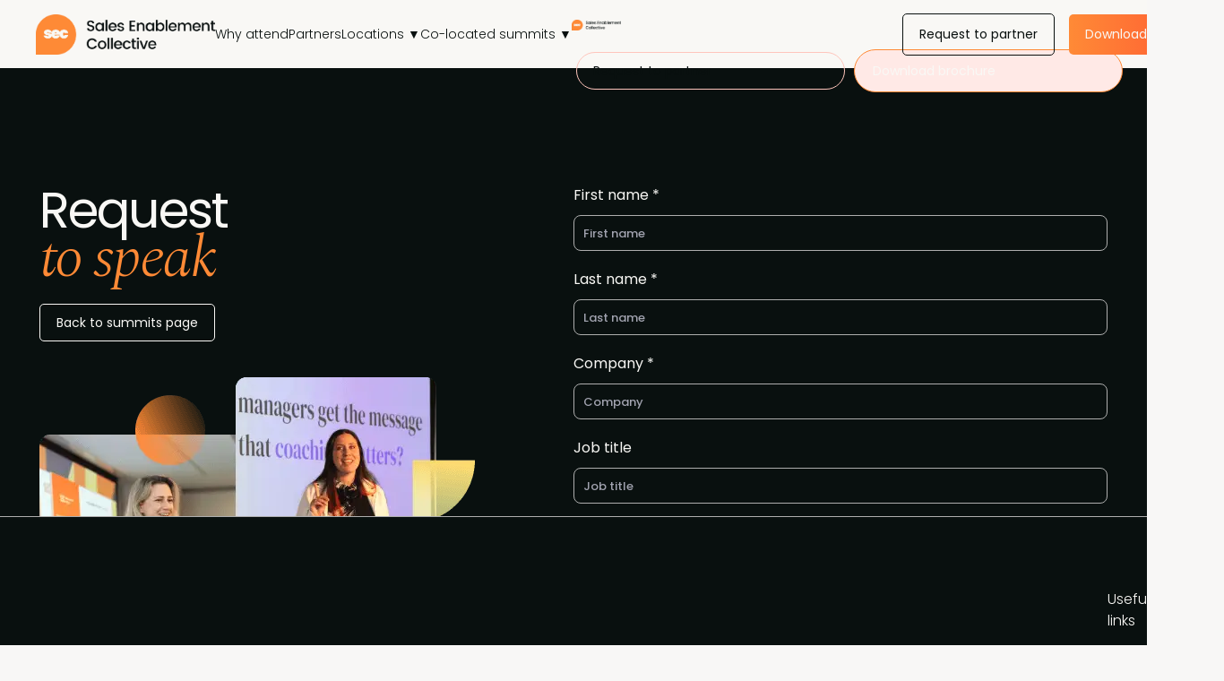

--- FILE ---
content_type: text/html; charset=utf-8
request_url: https://world.salesenablementcollective.com/requesttospeak
body_size: 51441
content:
<!DOCTYPE html><html lang="en"><head><title>Request to speak | Sales Enablement World</title><script type="text/javascript">window.loadedFonts = ["Inter","Poppins","Spectral"];
</script><link rel="preload" as="style" href="https://fonts.bunny.net/css?family=inter:100,300,400,500,700,900,100i,300i,400i,500i,700i,900i&amp;display=swap" onload="this.onload=null;this.rel='stylesheet'"><link rel="preload" as="style" href="https://fonts.bunny.net/css?family=poppins:200,300,400,500,600,200i,300i,400i,500i,600i&amp;display=swap" onload="this.onload=null;this.rel='stylesheet'"><link rel="preload" as="style" href="https://fonts.bunny.net/css?family=spectral:300,400,500,700,300i,400i,500i,700i&amp;display=swap" onload="this.onload=null;this.rel='stylesheet'"><link rel="stylesheet" type="text/css" href="https://fonts.bunny.net/css?family=inter:100,300,400,500,700,900,100i,300i,400i,500i,700i,900i&amp;display=swap"><link rel="stylesheet" type="text/css" href="https://fonts.bunny.net/css?family=poppins:200,300,400,500,600,200i,300i,400i,500i,600i&amp;display=swap"><link rel="stylesheet" type="text/css" href="https://fonts.bunny.net/css?family=spectral:300,400,500,700,300i,400i,500i,700i&amp;display=swap"><link rel="preload" as="image" href="https://assetsacara.com/production/organizations/6285c9c8978b788bcca8a8b6/1722244328342-SECFULLLOGOSECONDARYONWHITE.webp"><style>body { background: #F9F8F5; }</style><link rel="icon" href="data:;base64,iVBORw0KGgo="><meta charset="utf-8"><meta name="viewport" content="width=device-width, initial-scale=1.0, minimum-scale=1.0, maximum-scale=5.0, viewport-fit=cover"><meta name="mobile-web-app-capable" content="yes"><meta name="og:site_name" content="Request to speak | Sales Enablement World"><meta name="title" property="og:title" content="Request to speak | Sales Enablement World"><meta property="og:updated_time" content="1763650553678"><meta name="og:type" content="website"><meta property="og:image" content="https://assetsacara.com/production/organizations/6285c9c8978b788bcca8a8b6/1714585148467-SEC-Summit-New-Site-Meta-2024-.webp"><meta property="og:image:width" content="1200"><meta property="og:image:height" content="630"><meta property="article:publisher" content="https://www.facebook.com/salesenablementcollective"><meta name="twitter:card" content="summary_large_image"><meta name="twitter:title" content="Sales Enablement World"><meta name="twitter:description" content="Join this community of sales enablement pros for unrivaled networking, learning, and innovation at the conference dedicated to elevating your career."><meta name="twitter:site" content="https://twitter.com/SECollective_"><link rel="shortcut icon" href="https://assetsacara.com/production/organizations/6285c9c8978b788bcca8a8b6/1722244325066-android-chrome-192x192.webp"><!-- Iubenda Cookie Snippet -->
<script type="text/javascript">
var _iub = _iub || [];
_iub.csConfiguration = {"askConsentAtCookiePolicyUpdate":true,"cookiePolicyInOtherWindow":true,"countryDetection":true,"enableFadp":true,"enableLgpd":true,"enableTcf":true,"floatingPreferencesButtonDisplay":"anchored-center-left","floatingPreferencesButtonZIndex":10,"gdprAppliesGlobally":false,"googleAdditionalConsentMode":true,"lang":"en","lgpdAppliesGlobally":false,"perPurposeConsent":true,"siteId":1712381,"tcfPurposes":{"2":"li_only","7":"li_only","8":"li_only","9":"li_only","10":"li_only","11":"li_only"},"cookiePolicyId":24731467,"i18n":{"en":{"banner":{"title":"The Alliance privacy & cookie controls","dynamic":{"body":"We use cookies to give you the best experience on our website. By continuing to browse, you agree to our cookie policy"}}}}, "banner":{ "acceptButtonColor":"#367AFF","acceptButtonDisplay":true,"backgroundColor":"#09100F","brandBackgroundColor":"#09100F","closeButtonRejects":true,"customizeButtonCaptionColor":"#F9F8F5","customizeButtonColor":"#292626","customizeButtonDisplay":true,"explicitWithdrawal":true,"fontSizeBody":"10px","fontSizeCloseButton":"24px","listPurposes":true,"logo":"https://pma-assets-external.ams3.cdn.digitaloceanspaces.com/alliance-website/ALLIANCE%20FULL%20-%20Secondary_small.svg","linksColor":"#F9F8F5","ownerName":"The Alliance","position":"float-bottom-center","prependOnBody":true,"rejectButtonCaptionColor":"#F9F8F5","rejectButtonColor":"#292626","rejectButtonDisplay":true,"showPurposesToggles":true,"showTotalNumberOfProviders":true,"textColor":"#F9F8F5","acceptButtonCaption":"Accept all","rejectButtonCaption":"Reject" }};
</script>
<script type="text/javascript" src="https://cs.iubenda.com/autoblocking/1712381.js"></script>
<script type="text/javascript" src="//cdn.iubenda.com/cs/tcf/stub-v2.js"></script>
<script type="text/javascript" src="//cdn.iubenda.com/cs/tcf/safe-tcf-v2.js"></script>
<script type="text/javascript" src="//cdn.iubenda.com/cs/iubenda_cs.js" charset="UTF-8" async></script>
<!-- Iubenda Cookie Snippet -->

<script type="text/javascript">
    (function(c,l,a,r,i,t,y){
        c[a]=c[a]||function(){(c[a].q=c[a].q||[]).push(arguments)};
        t=l.createElement(r);t.async=1;t.src="https://www.clarity.ms/tag/"+i;
        y=l.getElementsByTagName(r)[0];y.parentNode.insertBefore(t,y);
    })(window, document, "clarity", "script", "liwx7rhfoq");
</script>


<!--Usermaven-->
<script type="text/javascript">     
    (function () {
        window.usermaven = window.usermaven || (function () { (window.usermavenQ = window.usermavenQ || []).push(arguments); })
        var t = document.createElement('script'),
            s = document.getElementsByTagName('script')[0];
        t.defer = true;
        t.id = 'um-tracker';
        t.setAttribute('data-tracking-host', "https://events.usermaven.com")
        t.setAttribute('data-key', 'UMdVPd00oL');
        t.setAttribute('data-autocapture', 'true'); 
        t.setAttribute('data-privacy-policy', 'strict'); 
        t.src = 'https://t.usermaven.com/lib.js';
        s.parentNode.insertBefore(t, s);
    })();
  </script>
<!--Usermaven-->

<script>!function () {var reb2b = window.reb2b = window.reb2b || [];if (reb2b.invoked) return;reb2b.invoked = true;reb2b.methods = ["identify", "collect"];reb2b.factory = function (method) {return function () {var args = Array.prototype.slice.call(arguments);args.unshift(method);reb2b.push(args);return reb2b;};};for (var i = 0; i < reb2b.methods.length; i++) {var key = reb2b.methods[i];reb2b[key] = reb2b.factory(key);}reb2b.load = function (key) {var script = document.createElement("script");script.type = "text/javascript";script.async = true;script.src = "https://s3-us-west-2.amazonaws.com/b2bjsstore/b/" + key + "/reb2b.js.gz";var first = document.getElementsByTagName("script")[0];first.parentNode.insertBefore(script, first);};reb2b.SNIPPET_VERSION = "1.0.1";reb2b.load("W7N850H22XN1");}();</script>


<!-- Start of HubSpot Embed Code -->
<script type="text/javascript" id="hs-script-loader" async defer src="//js-eu1.hs-scripts.com/139496063.js"></script>
<!-- End of HubSpot Embed Code -->

<!-- Google Tag Manager -->
<script>(function(w,d,s,l,i){w[l]=w[l]||[];w[l].push({'gtm.start':
new Date().getTime(),event:'gtm.js'});var f=d.getElementsByTagName(s)[0],
j=d.createElement(s),dl=l!='dataLayer'?'&l='+l:'';j.async=true;j.src=
'https://www.googletagmanager.com/gtm.js?id='+i+dl;f.parentNode.insertBefore(j,f);
})(window,document,'script','dataLayer','GTM-TW7DD98');</script>
<!-- End Google Tag Manager -->
<style>
.VideoPlayerControlsMiddle-fbtZBt {
background-color: rgba(255, 0, 0, 0.5) !important;
}
</style>


<!-- Google Tag Manager -->
<script>(function(w,d,s,l,i){w[l]=w[l]||[];w[l].push({'gtm.start':
new Date().getTime(),event:'gtm.js'});var f=d.getElementsByTagName(s)[0],
j=d.createElement(s),dl=l!='dataLayer'?'&l='+l:'';j.async=true;j.src=
'https://www.googletagmanager.com/gtm.js?id='+i+dl;f.parentNode.insertBefore(j,f);
})(window,document,'script','dataLayer','GTM-TW7DD98');</script>
<!-- End Google Tag Manager -->

<script src="https://tag.clearbitscripts.com/v1/pk_bebaa9db4ca35af82ab4d629c9fade2b/tags.js"></script>

<script>
(function(){var a=window.mutiny=window.mutiny||{};if(!window.mutiny.client){a.client={_queue:{}};var b=["identify","trackConversion"];var c=[].concat(b,["defaultOptOut","optOut","optIn"]);var d=function factory(c){return function(){for(var d=arguments.length,e=new Array(d),f=0;f<d;f++){e[f]=arguments[f]}a.client._queue[c]=a.client._queue[c]||[];if(b.includes(c)){return new Promise(function(b,d){a.client._queue[c].push({args:e,resolve:b,reject:d});setTimeout(d,500)})}else{a.client._queue[c].push({args:e})}}};c.forEach(function(b){a.client[b]=d(b)})}})();
</script>
<script data-cfasync="false" src="https://client-registry.mutinycdn.com/personalize/client/dc82cf9a1e4605e6.js"></script>


<!-- Start of Async ProveSource Code --><script>!function(o,i){window.provesrc&&window.console&&console.error&&console.error("ProveSource is included twice in this page."),provesrc=window.provesrc={dq:[],display:function(){this.dq.push(arguments)}},o._provesrcAsyncInit=function(){provesrc.init({apiKey:"eyJhbGciOiJIUzI1NiIsInR5cCI6IkpXVCJ9.eyJhY2NvdW50SWQiOiI1ZWEyZTczNTRjNDQ0ZDQ1NzU0OWRhYWUiLCJpYXQiOjE1ODc3MzQzMjZ9.3BTkc-xMOUGxjeDJV_LuZh_FJ956iGxKa9mZGF4TRMA",v:"0.0.4"})};var r=i.createElement("script");r.type="text/javascript",r.async=!0,r["ch"+"ar"+"set"]="UTF-8",r.src="https://cdn.provesrc.com/provesrc.js";var e=i.getElementsByTagName("script")[0];e.parentNode.insertBefore(r,e)}(window,document);</script><!-- End of Async ProveSource Code -->

<script async id="dreamdata-form-identify" src="https://cdn.dreamdata.cloud/scripts/identify-form/v1/identify-form.min.js"></script><script type="text/javascript">window.eventData = {"template":{"templateSchema":{"publishedTemplateId":"6661b699e97389ed7e57f40c","organizationId":"6285c9c8978b788bcca8a8b6","agenda":[],"calendarBackground":"https://assetsacara.com/production/organizations/61af15b9d0fa9de546caeded/1700163514640-Group51076460.png","city":"New York","codeInjectionFooter":"<script charset='utf-8' type='text/javascript' src='//js-eu1.hsforms.net/forms/embed/v2.js'><\/script>\n<script>\n  hbspt.forms.create({\n    region: 'eu1',\n    portalId: '139496063',\n    formId: '62175584-8cc8-4cf9-868b-958bb0eb9f9b'\n  });\n<\/script>\n\n<script>\n\n  window.intercomSettings = {\n    api_base: \"https://api-iam.intercom.io\",\n    app_id: \"ihx5j8jg\"\n  };\n<\/script>\n\n<script>\n// We pre-filled your app ID in the widget URL: 'https://widget.intercom.io/widget/ihx5j8jg'\n(function(){var w=window;var ic=w.Intercom;if(typeof ic===\"function\"){ic('reattach_activator');ic('update',w.intercomSettings);}else{var d=document;var i=function(){i.c(arguments);};i.q=[];i.c=function(args){i.q.push(args);};w.Intercom=i;var l=function(){var s=d.createElement('script');s.type='text/javascript';s.async=true;s.src='https://widget.intercom.io/widget/ihx5j8jg';var x=d.getElementsByTagName('script')[0];x.parentNode.insertBefore(s,x);};if(document.readyState==='complete'){l();}else if(w.attachEvent){w.attachEvent('onload',l);}else{w.addEventListener('load',l,false);}}})();\n\n<\/script>\n\n<!-- Google Tag Manager (noscript) -->\n<noscript><iframe src=“https://www.googletagmanager.com/ns.html?id=GTM-TW7DD98”\nheight=“0\" width=“0” style=“display:none;visibility:hidden”><\/iframe><\/noscript>\n<!-- End Google Tag Manager (noscript) -->","codeInjectionHeader":"<style>\n.VideoPlayerControlsMiddle-fbtZBt {\nbackground-color: rgba(255, 0, 0, 0.5) !important;\n}\n<\/style>\n\n\n<!-- Google Tag Manager -->\n<script>(function(w,d,s,l,i){w[l]=w[l]||[];w[l].push({'gtm.start':\nnew Date().getTime(),event:'gtm.js'});var f=d.getElementsByTagName(s)[0],\nj=d.createElement(s),dl=l!='dataLayer'?'&l='+l:'';j.async=true;j.src=\n'https://www.googletagmanager.com/gtm.js?id='+i+dl;f.parentNode.insertBefore(j,f);\n})(window,document,'script','dataLayer','GTM-TW7DD98');<\/script>\n<!-- End Google Tag Manager -->\n\n<script src=\"https://tag.clearbitscripts.com/v1/pk_bebaa9db4ca35af82ab4d629c9fade2b/tags.js\"><\/script>\n\n<script>\n(function(){var a=window.mutiny=window.mutiny||{};if(!window.mutiny.client){a.client={_queue:{}};var b=[\"identify\",\"trackConversion\"];var c=[].concat(b,[\"defaultOptOut\",\"optOut\",\"optIn\"]);var d=function factory(c){return function(){for(var d=arguments.length,e=new Array(d),f=0;f<d;f++){e[f]=arguments[f]}a.client._queue[c]=a.client._queue[c]||[];if(b.includes(c)){return new Promise(function(b,d){a.client._queue[c].push({args:e,resolve:b,reject:d});setTimeout(d,500)})}else{a.client._queue[c].push({args:e})}}};c.forEach(function(b){a.client[b]=d(b)})}})();\n<\/script>\n<script data-cfasync=\"false\" src=\"https://client-registry.mutinycdn.com/personalize/client/dc82cf9a1e4605e6.js\"><\/script>\n\n\n<!-- Start of Async ProveSource Code --><script>!function(o,i){window.provesrc&&window.console&&console.error&&console.error(\"ProveSource is included twice in this page.\"),provesrc=window.provesrc={dq:[],display:function(){this.dq.push(arguments)}},o._provesrcAsyncInit=function(){provesrc.init({apiKey:\"eyJhbGciOiJIUzI1NiIsInR5cCI6IkpXVCJ9.eyJhY2NvdW50SWQiOiI1ZWEyZTczNTRjNDQ0ZDQ1NzU0OWRhYWUiLCJpYXQiOjE1ODc3MzQzMjZ9.3BTkc-xMOUGxjeDJV_LuZh_FJ956iGxKa9mZGF4TRMA\",v:\"0.0.4\"})};var r=i.createElement(\"script\");r.type=\"text/javascript\",r.async=!0,r[\"ch\"+\"ar\"+\"set\"]=\"UTF-8\",r.src=\"https://cdn.provesrc.com/provesrc.js\";var e=i.getElementsByTagName(\"script\")[0];e.parentNode.insertBefore(r,e)}(window,document);<\/script><!-- End of Async ProveSource Code -->\n\n<script async id=\"dreamdata-form-identify\" src=\"https://cdn.dreamdata.cloud/scripts/identify-form/v1/identify-form.min.js\"><\/script>","companies":[],"country":"United States","customStyles":{"primaryColor":"#FF8A36","primaryActiveColor":"#FF7369","iconBackgroundColor":"#6FDCD1","socialIconBackgroundColor":"rgba(115, 116, 143, 0.1)","textColor":"#212128","secondaryTextColor":"#73748F","lightTextColor":"#F9F8F5","lightSecondaryTextColor":"#FF7369","disabledTextColor":"#C8C8D8","linkColor":"#FF8A36","backgroundColor":"#F9F8F5","sectionBackgroundColor":"#F9F8F5","invertedBackgroundColor":"#09100F","dividerColor":"#DDDDEB","tagsColor":"#303155","tagsColorActive":"#2f2f3e","graphColor":"#F9F8F5","graphVividColor":"#FC5E42","prevPriceColor":"#B1B1BA","inputBorderColor":"#C8C8D8","mainFont":"Poppins, sans-serif","defaultFont":"Poppins, sans-serif","buttonColor":"#FFE9E6","buttonSecondaryColor":"#FFC5BC","secondarySectionBackgroundColor":"rgba(0, 0, 0, 0.01)"},"dateFrom":1735707600000,"dateFromWithTime":1735707600000,"dateTo":1735707600000,"dateToWithTime":1735793940000,"defaultVenue":"61f68a680d44a29ee93c7b78","eventBackground":"https://assetsacara.com/production/organizations/61af15b9d0fa9de546caeded/1706628681649-PM-Summit-instant-card-V2-.jpg","eventDescription":{"en":"{\"type\":\"doc\",\"content\":[{\"type\":\"paragraph\",\"attrs\":{\"textAlign\":\"left\",\"style\":null,\"fontSize\":null,\"fontSizeUnit\":null},\"content\":[{\"type\":\"text\",\"text\":\"This is your chance to unleash your inner event-planning genius! Feel free to work your magic and edit this description to make it as fun, exciting, and captivating as your event deserves. \"}]},{\"type\":\"paragraph\",\"attrs\":{\"textAlign\":\"left\",\"style\":null,\"fontSize\":null,\"fontSizeUnit\":null}},{\"type\":\"paragraph\",\"attrs\":{\"textAlign\":\"left\",\"style\":null,\"fontSize\":null,\"fontSizeUnit\":null},\"content\":[{\"type\":\"text\",\"text\":\"We've got all the creative freedom you need, so let your imagination run wild, and let's turn this blank canvas into an unforgettable event description. 🚀💃🎈\"},{\"type\":\"hardBreak\"}]}]}"},"facebookAccount":"https://www.facebook.com/salesenablementcollective","faviconImage":"https://assetsacara.com/production/organizations/6285c9c8978b788bcca8a8b6/1722244325066-android-chrome-192x192.webp","instagramAccount":"https://www.instagram.com/salesenablementcollective/","isHidden":true,"isLocked":false,"isOnline":true,"isPublished":true,"lastPublished":1763650553678,"linkedinAccount":"https://www.linkedin.com/company/sales-enablement-collective/","logo":"https://assetsacara.com/production/organizations/6285c9c8978b788bcca8a8b6/1722244328342-SECFULLLOGOSECONDARYONWHITE.webp","metaDescription":{"en":"Join this community of sales enablement pros for unrivaled networking, learning, and innovation at the conference dedicated to elevating your career."},"metaImage":"https://assetsacara.com/production/organizations/6285c9c8978b788bcca8a8b6/1714585148467-SEC-Summit-New-Site-Meta-2024-.webp","metaTitle":{"en":"Sales Enablement World"},"navigations":[{"title":"MainNav","navigationId":"64918df7460d3d9d91bfc0ad","list":[{"title":{"en":"Why attend"},"linkId":"64918df7460d3d9d91bfc0b2","pageId":"65cb5781d48a30cb7d934049","classes":"","newWindow":false,"customUrl":""},{"title":{"en":"Partners"},"linkId":"659bd7e2932ad1282d9bee12","pageId":"65cbab49d48a30cb7d962844","newWindow":false,"customUrl":"","classes":""},{"title":{"en":"Locations ▼"},"linkId":"65cdfc93d48a30cb7da34a7d","pageId":"65957a54b779f23a7f2ded27","newWindow":false,"customUrl":"","classes":"","list":[{"title":{"en":"Catalyst | San Francisco"},"linkId":"6909e85aa123c5906be5d2eb","pageId":"","newWindow":false,"customUrl":"https://world.salesenablementcollective.com/location/siliconvalley","classes":"","isSublink":true},{"title":{"en":"Catalyst | London"},"linkId":"67ab4a52091861f975fc10df","pageId":"","newWindow":true,"customUrl":"https://world.salesenablementcollective.com/location/londonjune","classes":"","isSublink":true},{"title":{"en":"Washington DC"},"linkId":"691c87c92ac1cc2c89fefbd5","pageId":"","newWindow":false,"customUrl":"https://world.salesenablementcollective.com/location/washington/","classes":null,"isSublink":true},{"title":{"en":"Austin"},"linkId":"65e085f029d4044ffb523901","pageId":"","newWindow":true,"customUrl":"https://world.salesenablementcollective.com/location/austin","classes":"","isSublink":true},{"title":{"en":"New York"},"linkId":"6634bd4f84c7e15e7a0f2c57","pageId":"","newWindow":true,"customUrl":"https://world.salesenablementcollective.com/location/newyork","classes":"","isSublink":true},{"title":{"en":"Denver"},"linkId":"65cdfcecd48a30cb7da34d30","pageId":"","newWindow":false,"customUrl":"https://world.salesenablementcollective.com/location/denver","classes":"","isSublink":true},{"title":{"en":"Amsterdam"},"linkId":"65cdfd04d48a30cb7da34dbb","pageId":"","newWindow":true,"customUrl":"https://world.salesenablementcollective.com/location/amsterdam","classes":"","isSublink":true},{"title":{"en":"Atlanta"},"linkId":"65cdfd15d48a30cb7da34e22","pageId":"","newWindow":true,"customUrl":"https://world.salesenablementcollective.com/location/atlanta","classes":"","isSublink":true},{"title":{"en":"Seattle"},"linkId":"65cdfd32d48a30cb7da350c3","pageId":"","newWindow":true,"customUrl":"https://world.salesenablementcollective.com/location/seattle","classes":"","isSublink":true},{"title":{"en":"San Francisco"},"linkId":"65cdfd42d48a30cb7da350f7","pageId":"","newWindow":true,"customUrl":"https://world.salesenablementcollective.com/location/sanfrancisco","classes":"","isSublink":true},{"title":{"en":"Berlin"},"linkId":"68764ca58c17d96dd828adfe","pageId":"","newWindow":false,"customUrl":"https://world.salesenablementcollective.com/location/berlin","classes":null,"isSublink":true},{"title":{"en":"Boston"},"linkId":"65cdfd4fd48a30cb7da35132","pageId":"","newWindow":true,"customUrl":"https://world.salesenablementcollective.com/location/boston","classes":"","isSublink":true},{"title":{"en":"Sydney"},"linkId":"65cdfd5ad48a30cb7da35189","pageId":"","newWindow":true,"customUrl":"https://world.salesenablementcollective.com/location/sydney","classes":"","isSublink":true},{"title":{"en":"Chicago"},"linkId":"65cdfd75d48a30cb7da35296","pageId":"","newWindow":true,"customUrl":"https://world.salesenablementcollective.com/location/chicago","classes":"","isSublink":true},{"title":{"en":"Toronto"},"linkId":"65cdfd8fd48a30cb7da35394","pageId":"","newWindow":true,"customUrl":"https://world.salesenablementcollective.com/location/toronto","classes":"","isSublink":true},{"title":{"en":"London"},"linkId":"65cdfd82d48a30cb7da35311","pageId":"","newWindow":true,"customUrl":"https://world.salesenablementcollective.com/location/london","classes":"","isSublink":true}]},{"title":{"en":"Co-located summits ▼"},"linkId":"66618007a49840698351a9ef","pageId":"64918df7460d3d9d91bfc083","newWindow":false,"customUrl":"","classes":"","list":[{"title":{"en":"Revenue Operations Summit"},"linkId":"66618022a49840698351aa0c","pageId":"","newWindow":true,"customUrl":"https://events.revenueoperationsalliance.com/","classes":null,"isSublink":true},{"title":{"en":"Chief Revenue Officer Summit"},"linkId":"6661802ea49840698351aa36","pageId":"","newWindow":true,"customUrl":"https://events.revenueoperationsalliance.com/","classes":null,"isSublink":true}]}]}],"pages":[{"title":{"en":"Home"},"slug":"/","pageId":"64918df7460d3d9d91bfc083","sections":null,"hideFromSitemap":false,"metaDescription":"","metaImage":"","metaTitle":{"en":""}},{"title":{"en":"Speaker"},"slug":"speaker","pageId":"64918df7460d3d9d91bfc0a4","sections":null,"hideFromSitemap":null,"metaDescription":"","metaImage":"","metaTitle":{"en":""}},{"title":{"en":"All speakers"},"pageId":"659561bdb779f23a7f2d5ec4","slug":"speakers","metaTitle":{"en":"Speakers"},"metaDescription":{"en":""},"metaImage":"","sections":null,"hideFromSitemap":null},{"title":{"en":"Download brochure"},"pageId":"65b79f984d08057e7ac4b7c5","slug":"downloadbrochure","metaTitle":{"en":"Download brochure"},"metaDescription":{"en":""},"metaImage":"","sections":null,"hideFromSitemap":null},{"title":{"en":"Request to partner"},"pageId":"65b7c6314d08057e7ac59f20","slug":"requesttopartner","metaTitle":{"en":"Request to partner"},"metaDescription":{"en":""},"metaImage":"","sections":null,"hideFromSitemap":null},{"title":{"en":"Request to speak"},"pageId":"65b8e5104d08057e7acb25f9","slug":"requesttospeak","metaTitle":{"en":"Request to speak"},"metaDescription":{"en":""},"metaImage":"","sections":[{"sectionIdLinked":"65cdffdcd48a30cb7da3635f","sectionId":"65ce26b9d48a30cb7da4450e","speakers":[],"companies":[],"ticketHighlighted":null,"subscriptionHighlighted":null,"tickets":[],"subscriptions":[],"ticketId":null,"presentationId":null},{"sectionIdLinked":"652c6692808f5e5aacb54100","sectionId":"65ba08194d08057e7ad134cc","speakers":[],"companies":[],"ticketHighlighted":null,"subscriptionHighlighted":null,"tickets":[],"subscriptions":[],"ticketId":null,"presentationId":null,"blockType":null,"customClasses":null,"customCountdownDate":null,"disableAutomaticStylePull":null,"disableCustomColors":null,"enableFilters":null,"hashId":null,"isAlternative":null,"isSectionHidden":true,"nativePopup":null,"teamMembersNumber":null,"videoThumbnailTimestamp":null},{"type":"form","sectionId":"65b8e5104d08057e7acb25f8","componentName":"RedForm","customClasses":"","customCountdownDate":"","disableAutomaticStylePull":"","disableCustomColors":"","enableFilters":"","formId":"6285c9ca978b788bcca8b11e","hashId":"","isSectionHidden":"","teamMembersNumber":"","ticketHighlighted":null,"videoThumbnailTimestamp":"","content":{"title":{"0":{},"en":"{\"type\":\"doc\",\"content\":[{\"type\":\"paragraph\",\"attrs\":{\"textAlign\":\"left\",\"style\":null,\"fontSize\":null,\"fontSizeUnit\":null},\"content\":[{\"type\":\"text\",\"marks\":[{\"type\":\"textStyle\",\"attrs\":{\"fontFamily\":\"Poppins, sans-serif\",\"fontSize\":\"56px\",\"letterSpacing\":\"-2.24px\",\"lineHeight\":\"1.03\",\"fontWeight\":\"400\",\"textTransform\":null,\"textDecoration\":null,\"color\":\"#F9F8F5\"}}],\"text\":\"Request\"},{\"type\":\"text\",\"marks\":[{\"type\":\"textStyle\",\"attrs\":{\"fontFamily\":null,\"fontSize\":null,\"letterSpacing\":null,\"lineHeight\":null,\"fontWeight\":\"400\",\"textTransform\":null,\"textDecoration\":null,\"color\":null}}],\"text\":\" \"},{\"type\":\"text\",\"marks\":[{\"type\":\"italic\"},{\"type\":\"textStyle\",\"attrs\":{\"fontFamily\":\"Spectral, sans-serif\",\"fontSize\":\"66px\",\"letterSpacing\":\"-2.64px\",\"lineHeight\":\"0.79\",\"fontWeight\":\"300\",\"textTransform\":null,\"textDecoration\":null,\"color\":null}}],\"text\":\"to speak\"}]}]}","37_5":{"en":"{\"type\":\"doc\",\"content\":[{\"type\":\"paragraph\",\"attrs\":{\"textAlign\":\"left\",\"style\":null,\"fontSize\":null,\"fontSizeUnit\":null},\"content\":[{\"type\":\"text\",\"marks\":[{\"type\":\"textStyle\",\"attrs\":{\"fontFamily\":\"Poppins, sans-serif\",\"fontSize\":\"42px\",\"letterSpacing\":\"-2.24px\",\"lineHeight\":\"1.03\",\"fontWeight\":\"400\",\"textTransform\":null,\"textDecoration\":null,\"color\":\"#F9F8F5\"}}],\"text\":\"Request\"},{\"type\":\"text\",\"marks\":[{\"type\":\"textStyle\",\"attrs\":{\"fontFamily\":null,\"fontSize\":null,\"letterSpacing\":null,\"lineHeight\":null,\"fontWeight\":\"400\",\"textTransform\":null,\"textDecoration\":null,\"color\":null}}],\"text\":\" \"},{\"type\":\"text\",\"marks\":[{\"type\":\"italic\"},{\"type\":\"textStyle\",\"attrs\":{\"fontFamily\":\"Spectral, sans-serif\",\"fontSize\":\"48px\",\"letterSpacing\":\"-2.64px\",\"lineHeight\":\"0.79\",\"fontWeight\":\"300\",\"textTransform\":null,\"textDecoration\":null,\"color\":null}}],\"text\":\"to speak\"}]}]}"},"76_8":{"en":"{\"type\":\"doc\",\"content\":[{\"type\":\"paragraph\",\"attrs\":{\"textAlign\":\"left\",\"style\":null,\"fontSize\":null,\"fontSizeUnit\":null},\"content\":[{\"type\":\"text\",\"marks\":[{\"type\":\"textStyle\",\"attrs\":{\"fontFamily\":\"Poppins, sans-serif\",\"fontSize\":\"56px\",\"letterSpacing\":\"-2.24px\",\"lineHeight\":\"1.03\",\"fontWeight\":\"400\",\"textTransform\":null,\"textDecoration\":null,\"color\":\"#F9F8F5\"}}],\"text\":\"Request\"},{\"type\":\"text\",\"marks\":[{\"type\":\"textStyle\",\"attrs\":{\"fontFamily\":null,\"fontSize\":null,\"letterSpacing\":null,\"lineHeight\":null,\"fontWeight\":\"400\",\"textTransform\":null,\"textDecoration\":null,\"color\":null}}],\"text\":\" \"},{\"type\":\"text\",\"marks\":[{\"type\":\"italic\"},{\"type\":\"textStyle\",\"attrs\":{\"fontFamily\":\"Spectral, sans-serif\",\"fontSize\":\"66px\",\"letterSpacing\":\"-2.64px\",\"lineHeight\":\"0.79\",\"fontWeight\":\"300\",\"textTransform\":null,\"textDecoration\":null,\"color\":null}}],\"text\":\"to speak\"}]}]}"}},"description":{"0":{},"en":"{\"type\":\"doc\",\"content\":[{\"type\":\"paragraph\",\"attrs\":{\"textAlign\":\"left\",\"style\":\"line-height: 1.21\",\"fontSize\":\"14\",\"fontSizeUnit\":\"px\"},\"content\":[{\"type\":\"text\",\"marks\":[{\"type\":\"textStyle\",\"attrs\":{\"fontFamily\":\"Poppins, sans-serif\",\"fontSize\":\"14px\",\"letterSpacing\":null,\"lineHeight\":\"1.21\",\"fontWeight\":\"400\",\"textTransform\":null,\"textDecoration\":null,\"color\":\"#F9F8F5\"}}],\"text\":\"Back to summits page\"}]}]}","linkData":{"en":{"pageId":"64918df7460d3d9d91bfc083"}}}},"styling":{"columnDescription":{"0":{"display":"inline-block"},"37_5":{"max-width":"311px","display":"flex","flex-direction":"column","width":"100%"},"76_8":{"width":"50%"}},"wrapperWithMargin":{"0":{"width":"100%","max-width":"1192px"},"37_5":{"width":"100%","max-width":"311px"}},"wrapper":{"0":{"background-color":"#09100F"},"37_5":{"padding-top":"56px","padding-bottom":"56px"},"76_8":{"padding-top":"56px","padding-bottom":"56px"}},"columnsWrapper":{"37_5":{"margin-bottom":"0px","display":"flex","flex-direction":"column"}},"inputTile":{"0":{"line-height":"1.5","counter_color":"#221D1C","input_font-weight":400,"display":"block","font-family":"Poppins, sans-serif","color":"#F9F8F5","input_max-height":"","input_border-right-color":"#AEAEAE","height":"fit-content","padding-bottom":"","input_border-left-color":"#AEAEAE","input_font-size":"14px","margin-bottom":"","input_line-height":"1.2px","input_border-bottom-color":"#AEAEAE","input_font-family":"Poppins, sans-serif","input_color":"#AEAEAE","max-height":"fit-content","input_margin-bottom":"","font-weight":400,"input_min-height":"","input_padding-bottom":"","input_border-top-color":"#AEAEAE","font-size":"16px"}},"title":{"0":{"max-width":"250px","width":"","margin-bottom":"24px"},"37_5":{"max-width":"180px"}},"sendButton":{"0":{"line-height":"1.21","padding-right":"18px","border-bottom-color":"#F9F8F5","font-family":"Poppins, sans-serif","padding-left":"18px","color":"#09100F","background-color":"#F9F8F5","border-bottom-right-radius":"5px","margin-left":"0px","width":"100%","padding-bottom":"12px","border-top-color":"#F9F8F5","min-width":"100%","border-right-color":"#F9F8F5","margin-top":"16px","font-weight":400,"border-bottom-left-radius":"5px","padding-top":"12px","border-top-right-radius":"5px","margin-right":"0px","border-left-color":"#F9F8F5","border-top-left-radius":"5px"}},"columnForm":{"0":{"display":"flex","flex-direction":"column","gap":"","min-height":"0px"},"76_8":{"width":"50%"},"37_5":{"width":"100%"}},"containerImage":{"0":{"background-size":"contain","display":"block","min-height":"281px","width":"486px","height":"281px","background-position":"left","min-width":"480px","background-repeat":"no-repeat","background-image":"url(https://assetsacara.com/production/organizations/6285c9c8978b788bcca8a8b6/1714579119711-Group510767061.webp)"},"37_5":{"background-size":"contain","display":"none","min-height":"180px","width":"311px","height":"180px","margin-bottom":"32px","min-width":"311px","background-image":"url(https://assetsacara.com/production/organizations/61af15b9d0fa9de546caeded/1706617081374-Group5107647411.png)","max-width":"311px"},"76_8":{"min-width":"300px","height":"200px","min-height":"200px","width":"300px"}},"inputTileCheckbox":{"0":{"font-family":"Poppins, sans-serif","font-weight":300,"font-size":"14px","line-height":"1.21","color":"#F9F8F5","checkbox_hover_border-color":"#FF7369","checkbox_tickColor":"#FF7369","checkbox_hover_background-color":"#F9F8F5"},"37_5":{"margin-bottom":"32px","margin-top":"16px"}},"description":{"0":{"padding-right":"18px","border-left-width":"1px","border-bottom-color":"#F9F8F5","padding-left":"18px","border-bottom-right-radius":"5px","border-bottom-width":"1px","padding-bottom":"12px","border-top-color":"#F9F8F5","margin-bottom":"40px","border-left-style":"solid","border-top-width":"1px","border-bottom-style":"solid","border-right-color":"#F9F8F5","border-right-width":"1px","border-bottom-left-radius":"5px","border-top-style":"solid","padding-top":"12px","border-top-right-radius":"5px","max-width":"fit-content","border-left-color":"#F9F8F5","border-top-left-radius":"5px","border-right-style":"solid"},"37_5":{"margin-bottom":"32px"}}},"video":{},"speakers":[],"companies":[],"subscriptionHighlighted":"","tickets":[],"subscriptions":[],"ticketId":null,"presentationId":null,"nativePopup":""},{"sectionIdLinked":"65ce189ad48a30cb7da3e5a2","sectionId":"65ce26c2d48a30cb7da44525","speakers":[],"companies":[],"ticketHighlighted":null,"subscriptionHighlighted":null,"tickets":[],"subscriptions":[],"ticketId":null,"presentationId":null}],"hideFromSitemap":null},{"title":{"en":"Request invitation"},"pageId":"65b8fc174d08057e7acbbe66","slug":"requestinvitation","metaTitle":{"en":"Request invitation"},"metaDescription":{"en":""},"metaImage":"","sections":null,"hideFromSitemap":null},{"title":{"en":"Why Attend"},"pageId":"65cb5781d48a30cb7d934049","slug":"whyattend","metaTitle":{"en":"Why Attend"},"metaDescription":{"en":""},"metaImage":"","sections":null,"hideFromSitemap":null},{"title":{"en":"All partners"},"pageId":"65cbab49d48a30cb7d962844","slug":"partners","metaTitle":{"en":"Partners"},"metaDescription":{"en":""},"metaImage":"","sections":null,"hideFromSitemap":null},{"title":{"en":"Resource Embed"},"pageId":"65d5e53dc88723d73fd3b7b1","slug":"resourceembed","metaTitle":{"en":"Resource"},"metaDescription":{"en":""},"metaImage":"","sections":null,"hideFromSitemap":true}],"partnerFormId":null,"publicCompanies":"","publicSpeakers":"","publicSubscriptionHighlighted":"","publicSubscriptions":"","publicTicketHighlighted":null,"publicTickets":"","savedSections":[{"type":"hero","componentName":"RedHero","sectionId":"64918df7460d3d9d91bfc087","customCountdownDate":"","disableAutomaticStylePull":"","disableCustomColors":"","isSectionHidden":false,"teamMembersNumber":"","ticketHighlighted":null,"styling":{"heroImage":{"0":{"background-size":"cover","display":"none","width":"100%","height":"462px","flex-direction":"row","align-content":"flex-start","background-repeat":"no-repeat","background-image":"url(https://assetsacara.com/production/organizations/61af15b9d0fa9de546caeded/1687400919473-PMA2022-Day1-5402.png)","max-width":"821px","flex-wrap":"wrap"},"37_5":{"border-top-left-radius":"12px","border-top-right-radius":"12px","border-bottom-left-radius":"12px","border-bottom-right-radius":"12px"}},"heroCenterWrapper":{"0":{"display":"flex","padding-left":"0px","margin-left":"0px","width":"100%","padding-bottom":"5rem","margin-bottom":"0px","flex-direction":"row","justify-content":"flex-start","margin-right":"0px","flex-wrap":"wrap"},"37_5":{"padding-bottom":"3rem"},"76_8":{"padding-bottom":"1rem"}},"eventCity":{"0":{"display":"none"}},"buttonHeroSecondary":{"0":{"padding-right":"2rem","padding-left":"2rem","background-color":"#F9F8F5","border-bottom-right-radius":"5px","padding-bottom":"1.5rem","border-bottom-left-radius":"5px","padding-top":"1.5rem","border-top-right-radius":"5px","border-top-left-radius":"5px"}},"eventDate":{"0":{"display":"none"}},"paragraph":{"0":{"width":"62%","flex-direction":"column","align-self":"auto","margin-bottom":""},"37_5":{"line-height":"20px"}},"horizontalWrapper":{"0":{"flex-direction":"column-reverse","display":"flex","align-self":"flex-start","width":"1192px","max-width":"1192px","align-items":"stretch","align-content":"flex-start"},"37_5":{"display":"flex","flex-direction":"column-reverse"}},"headlineSponsorLogo":{"0":{"display":"none"}},"heroImageWrapper":{"0":{"display":"block","backgroundImageState":"show","width":"","height":"","flex-grow":"0","flex-basis":"0px","flex-direction":"row","order":"0","background-image":"","flex-shrink":"0","flex-wrap":"nowrap"},"37_5":{"display":"none"}},"wrapper":{"0":{"background-size":"contain","padding-right":"0px","display":"flex","background-attachment":"fixed","padding-left":"0px","background-color":"#09100F","backgroundImageState":"show","margin-left":"0px","padding-bottom":"0px","background-position":"right","margin-bottom":"0px","flex-direction":"row","margin-top":"0px","align-items":"flex-start","padding-top":"0px","background-repeat":"no-repeat","justify-content":"flex-start","background-image":"url(https://assetsacara.com/production/organizations/61af15b9d0fa9de546caeded/1687399441912-Frame929742095.svg)","margin-right":"0px"},"37_5":{"backgroundImageState":"hide","flex-direction":"row","padding-bottom":"1px","margin-bottom":"0px"},"76_8":{"padding-top":"0px","padding-bottom":"0px"}},"buttonHeroPrimary":{"0":{"padding-right":"2rem","border-bottom-color":"#09100F","padding-left":"2rem","background-color":"#09100F","border-bottom-right-radius":"5px","border-bottom-width":"1px","width":"fit-content","padding-bottom":"1.5rem","border-top-color":"#09100F","border-top-width":"1px","border-right-color":"#09100F","border-bottom-left-radius":"5px","padding-top":"1.5rem","border-top-right-radius":"5px","border-left-color":"#09100F","border-top-left-radius":"5px"}},"title":{"0":{"flex-direction":"column","width":"100%","margin-bottom":"0px","margin-top":"10rem","line-height":"1"}},"buttonsCenterWrapper":{"0":{"width":"31%","flex-direction":"row-reverse","align-items":"flex-start","margin-left":"auto"},"37_5":{"display":"flex","margin-left":"0px","width":"60%","position":"relative","flex-direction":"column","align-content":"flex-start","align-self":"auto","align-items":"stretch","justify-content":"flex-start","margin-right":"auto","flex-wrap":"wrap"}}},"video":{},"content":{"title":{"0":{},"en":"{\"type\":\"doc\",\"content\":[{\"type\":\"paragraph\",\"attrs\":{\"textAlign\":\"left\",\"style\":\"font-size: 58px\",\"fontSize\":\"96px\",\"fontSizeUnit\":\"px\"},\"content\":[{\"type\":\"text\",\"marks\":[{\"type\":\"textStyle\",\"attrs\":{\"fontFamily\":\"Poppins, sans-serif\",\"fontSize\":\"96px\",\"fontSizeInput\":\"58\",\"fontSizeUnit\":\"px\",\"fontWeight\":\"400\",\"textTransform\":\"\",\"textDecoration\":\"\",\"color\":\"rgb(249, 248, 245)\"}}],\"text\":\"Product Marketing\"}]},{\"type\":\"paragraph\",\"attrs\":{\"textAlign\":\"left\",\"style\":\"font-size: 58px\",\"fontSize\":\"96px\",\"fontSizeUnit\":\"px\"},\"content\":[{\"type\":\"text\",\"marks\":[{\"type\":\"italic\"},{\"type\":\"textStyle\",\"attrs\":{\"fontFamily\":\"Spectral, sans-serif\",\"fontSize\":\"96px\",\"fontSizeInput\":\"58\",\"fontSizeUnit\":\"px\",\"fontWeight\":\"\",\"textTransform\":\"\",\"textDecoration\":\"\",\"color\":\"rgb(255, 115, 105)\"}}],\"text\":\"Summit\"},{\"type\":\"text\",\"marks\":[{\"type\":\"italic\"},{\"type\":\"textStyle\",\"attrs\":{\"fontFamily\":\"Spectral, sans-serif\",\"fontSize\":\"96px\",\"fontSizeInput\":\"58\",\"fontSizeUnit\":\"px\",\"fontWeight\":null,\"textTransform\":null,\"textDecoration\":null,\"color\":null}}],\"text\":\" \"},{\"type\":\"text\",\"marks\":[{\"type\":\"italic\"},{\"type\":\"textStyle\",\"attrs\":{\"fontFamily\":null,\"fontSize\":\"96px\",\"fontSizeInput\":\"58\",\"fontSizeUnit\":\"px\",\"fontWeight\":null,\"textTransform\":null,\"textDecoration\":null,\"color\":null}}],\"text\":\" \"}]}]}","37_5":{"en":"{\"type\":\"doc\",\"content\":[{\"type\":\"paragraph\",\"attrs\":{\"textAlign\":\"left\",\"style\":\"font-size: 58px\",\"fontSize\":\"58\",\"fontSizeUnit\":\"px\"},\"content\":[{\"type\":\"text\",\"marks\":[{\"type\":\"textStyle\",\"attrs\":{\"fontFamily\":\"Poppins, sans-serif\",\"fontSize\":\"58px\",\"fontSizeInput\":\"58\",\"fontSizeUnit\":\"px\",\"fontWeight\":\"400\",\"textTransform\":\"\",\"textDecoration\":\"\",\"color\":\"rgb(249, 248, 245)\"}}],\"text\":\"Product Marketing\"}]},{\"type\":\"paragraph\",\"attrs\":{\"textAlign\":\"left\",\"style\":\"font-size: 58px\",\"fontSize\":\"58\",\"fontSizeUnit\":\"px\"},\"content\":[{\"type\":\"text\",\"marks\":[{\"type\":\"italic\"},{\"type\":\"textStyle\",\"attrs\":{\"fontFamily\":\"Spectral, sans-serif\",\"fontSize\":\"58px\",\"fontSizeInput\":\"58\",\"fontSizeUnit\":\"px\",\"fontWeight\":\"\",\"textTransform\":\"\",\"textDecoration\":\"\",\"color\":\"rgb(255, 115, 105)\"}}],\"text\":\"Summit\"},{\"type\":\"text\",\"marks\":[{\"type\":\"italic\"},{\"type\":\"textStyle\",\"attrs\":{\"fontFamily\":\"Spectral, sans-serif\",\"fontSize\":\"58\",\"fontSizeInput\":\"58\",\"fontSizeUnit\":\"px\",\"fontWeight\":null,\"textTransform\":null,\"textDecoration\":null,\"color\":null}}],\"text\":\" \"},{\"type\":\"text\",\"marks\":[{\"type\":\"italic\"},{\"type\":\"textStyle\",\"attrs\":{\"fontFamily\":null,\"fontSize\":\"58\",\"fontSizeInput\":\"58\",\"fontSizeUnit\":\"px\",\"fontWeight\":null,\"textTransform\":null,\"textDecoration\":null,\"color\":null}}],\"text\":\" \"}]}]}"}},"paragraph":{"en":"{\"blocks\":[{\"key\":\"a461i\",\"text\":\"Lorem ipsum dolor sit amet, consectetur adipiscing elit, sed do eiusmod tempor incididunt ut labore et dolore magna aliqua.\",\"type\":\"unstyled\",\"depth\":0,\"inlineStyleRanges\":[{\"offset\":0,\"length\":123,\"style\":\"color_#F9F8F5\"}],\"entityRanges\":[],\"data\":{}}],\"entityMap\":{}}","37_5":{"en":"{\"blocks\":[{\"key\":\"a461i\",\"text\":\"Lorem ipsum dolor sit amet, consectetur adipiscing elit, sed do eiusmod tempor incididunt ut labore et dolore magna aliqua.\",\"type\":\"unstyled\",\"depth\":0,\"inlineStyleRanges\":[{\"offset\":0,\"length\":123,\"style\":\"color_#F9F8F5\"},{\"offset\":0,\"length\":123,\"style\":\"FONTSIZE_16px\"}],\"entityRanges\":[],\"data\":{}}],\"entityMap\":{}}"}},"buttonHeroPrimary":{"en":"{\"blocks\":[{\"key\":\"27eh2\",\"text\":\"Explore summits\",\"type\":\"unstyled\",\"depth\":0,\"inlineStyleRanges\":[{\"offset\":0,\"length\":15,\"style\":\"color_#F9F8F5\"}],\"entityRanges\":[],\"data\":{}}],\"entityMap\":{}}","linkData":{"en":{}}},"buttonHeroSecondary":{"en":"{\"blocks\":[{\"key\":\"61i72\",\"text\":\"Download brochure\",\"type\":\"unstyled\",\"depth\":0,\"inlineStyleRanges\":[{\"offset\":0,\"length\":17,\"style\":\"color_#09100F\"}],\"entityRanges\":[],\"data\":{}}],\"entityMap\":{}}"}},"name":"Banner","enableFilters":"","videoThumbnailTimestamp":""},{"type":"video","sectionId":"64aaa0c44cebeb65c2ce0a6b","componentName":"RedVideo","customCountdownDate":"","disableAutomaticStylePull":"","disableCustomColors":"","isSectionHidden":"","styling":{"sectionTitle":{"0":{"display":"none"}},"wrapperWithMargin":{"0":{"display":"block","width":"100%","max-width":"1192px"}},"descriptionWrapper":{"0":{"display":"none"}},"wrapper":{"0":{"background-size":"contain","display":"flex","background-attachment":"fixed","background-color":"#09100F","backgroundImageState":"show","padding-bottom":"10rem","background-position":"right","flex-direction":"column","padding-top":"0px","background-repeat":"no-repeat","background-image":"url(https://assetsacara.com/production/organizations/61af15b9d0fa9de546caeded/1688868211510-Frame929741940.svg)","max-width":""},"37_5":{"backgroundImageState":"hide","padding-bottom":"5rem","padding-top":"1rem"},"76_8":{"padding-top":"1rem","padding-bottom":"5rem"}},"videoContainer":{"0":{"width":"100%","max-width":"821px"}}},"teamMembersNumber":"","ticketHighlighted":null,"video":{},"name":"Banner Video"},{"type":"hero","componentName":"RedHero","sectionId":"64aaa0c44cebeb65c2ce0a6c","customCountdownDate":"","disableAutomaticStylePull":"","disableCustomColors":"","isSectionHidden":false,"teamMembersNumber":"","ticketHighlighted":null,"styling":{"heroImage":{"0":{"background-size":"cover","display":"none","width":"100%","height":"462px","flex-direction":"row","align-content":"flex-start","background-repeat":"no-repeat","background-image":"","max-width":"821px","flex-wrap":"wrap"}},"heroCenterWrapper":{"0":{"display":"flex","border-bottom-color":"#09100F","padding-left":"0px","border-bottom-width":"1px","margin-left":"0px","width":"100%","padding-bottom":"5rem","margin-bottom":"0px","flex-direction":"row","border-bottom-style":"solid","justify-content":"flex-start","margin-right":"0px","flex-wrap":"wrap"}},"eventCity":{"0":{"display":"none"}},"buttonHeroSecondary":{"0":{"padding-right":"2rem","display":"none","padding-left":"2rem","background-color":"#F9F8F5","border-bottom-right-radius":"5px","padding-bottom":"1.5rem","border-bottom-left-radius":"5px","padding-top":"1.5rem","border-top-right-radius":"5px","border-top-left-radius":"5px"}},"eventDate":{"0":{"display":"none"}},"paragraph":{"0":{"width":"55%","flex-direction":"column","align-self":"auto","margin-bottom":"","line-height":"1.3"}},"horizontalWrapper":{"0":{"flex-direction":"column-reverse","display":"flex","align-self":"flex-start","width":"1192px","max-width":"1192px","align-items":"stretch","align-content":"flex-start"}},"headlineSponsorLogo":{"0":{"display":"none"}},"heroImageWrapper":{"0":{"display":"block","backgroundImageState":"show","width":"","height":"","flex-grow":"0","flex-basis":"0px","flex-direction":"row","order":"0","background-image":"","flex-shrink":"0","flex-wrap":"nowrap"},"37_5":{"display":"none"}},"wrapper":{"0":{"background-size":"contain","padding-right":"0px","display":"flex","background-attachment":"scroll","padding-left":"0px","background-color":"#F9F8F5","backgroundImageState":"show","margin-left":"0px","padding-bottom":"5rem","background-position":"right","margin-bottom":"0px","flex-direction":"row","margin-top":"0px","align-items":"flex-start","padding-top":"0px","background-repeat":"no-repeat","justify-content":"flex-start","background-image":"","margin-right":"0px"},"37_5":{"padding-bottom":"4rem","margin-bottom":""},"76_8":{"padding-top":"5rem","padding-bottom":"5rem"}},"buttonHeroPrimary":{"0":{"padding-right":"2rem","border-bottom-color":"#09100F","padding-left":"2rem","background-color":"#09100F","border-bottom-right-radius":"5px","border-bottom-width":"1px","width":"fit-content","padding-bottom":"1.5rem","border-top-color":"#09100F","border-top-width":"1px","border-right-color":"#09100F","border-bottom-left-radius":"5px","padding-top":"1.5rem","border-top-right-radius":"5px","margin-right":"","border-left-color":"#09100F","border-top-left-radius":"5px"}},"title":{"0":{"flex-direction":"column","width":"100%","margin-bottom":"3rem","margin-top":"10rem","line-height":"52px"},"37_5":{"line-height":"40px","padding-right":"5rem"}},"buttonsCenterWrapper":{"0":{"width":"30%","flex-direction":"row-reverse","align-items":"flex-start","margin-left":"auto","align-self":"flex-start","margin-top":"auto"},"37_5":{"width":"50%","margin-left":"0px"}}},"video":{},"content":{"title":{"en":"{\"blocks\":[{\"key\":\"655n2\",\"text\":\"Join us for our\",\"type\":\"LEFT\",\"depth\":0,\"inlineStyleRanges\":[{\"offset\":0,\"length\":15,\"style\":\"POPPINS\"},{\"offset\":0,\"length\":15,\"style\":\"FONTWEIGHT_400\"},{\"offset\":0,\"length\":15,\"style\":\"color_#09100F\"},{\"offset\":0,\"length\":15,\"style\":\"FONTSIZE_56px\"}],\"entityRanges\":[],\"data\":{}},{\"key\":\"65ru7\",\"text\":\"upcoming summits\",\"type\":\"LEFT\",\"depth\":0,\"inlineStyleRanges\":[{\"offset\":0,\"length\":16,\"style\":\"color_#FF7369\"},{\"offset\":0,\"length\":16,\"style\":\"ITALIC\"},{\"offset\":0,\"length\":16,\"style\":\"FONTSIZE_56px\"}],\"entityRanges\":[],\"data\":{}}],\"entityMap\":{}}","37_5":{"en":"{\"blocks\":[{\"key\":\"655n2\",\"text\":\"Join us for our\",\"type\":\"LEFT\",\"depth\":0,\"inlineStyleRanges\":[{\"offset\":0,\"length\":15,\"style\":\"POPPINS\"},{\"offset\":0,\"length\":15,\"style\":\"FONTWEIGHT_400\"},{\"offset\":0,\"length\":15,\"style\":\"color_#09100F\"},{\"offset\":0,\"length\":15,\"style\":\"FONTSIZE_42px\"}],\"entityRanges\":[],\"data\":{}},{\"key\":\"65ru7\",\"text\":\"upcoming summits\",\"type\":\"LEFT\",\"depth\":0,\"inlineStyleRanges\":[{\"offset\":0,\"length\":16,\"style\":\"color_#FF7369\"},{\"offset\":0,\"length\":16,\"style\":\"ITALIC\"},{\"offset\":0,\"length\":16,\"style\":\"FONTSIZE_42px\"}],\"entityRanges\":[],\"data\":{}}],\"entityMap\":{}}"}},"paragraph":{"en":"{\"blocks\":[{\"key\":\"a461i\",\"text\":\"What is Product Marketing Summit? We've assembled some seriously big PMM brains to reveal their best practices, challenges, and experiences with one mission in mind: enabling you to reach your full product marketing potential. Get in a room with your PMM peers for two days of non-stop networking, knowledge-sharing, keynotes and roundtables.\",\"type\":\"unstyled\",\"depth\":0,\"inlineStyleRanges\":[{\"offset\":0,\"length\":342,\"style\":\"color_#221D1C\"}],\"entityRanges\":[],\"data\":{}}],\"entityMap\":{}}","37_5":{"en":"{\"blocks\":[{\"key\":\"a461i\",\"text\":\"What is Product Marketing Summit? We've assembled some seriously big PMM brains to reveal their best practices, challenges, and experiences with one mission in mind: enabling you to reach your full product marketing potential. Get in a room with your PMM peers for two days of non-stop networking, knowledge-sharing, keynotes and roundtables.\",\"type\":\"unstyled\",\"depth\":0,\"inlineStyleRanges\":[{\"offset\":0,\"length\":342,\"style\":\"color_#221D1C\"},{\"offset\":0,\"length\":342,\"style\":\"FONTSIZE_16px\"}],\"entityRanges\":[],\"data\":{}}],\"entityMap\":{}}"}},"buttonHeroPrimary":{"en":"{\"blocks\":[{\"key\":\"27eh2\",\"text\":\"Explore summits\",\"type\":\"unstyled\",\"depth\":0,\"inlineStyleRanges\":[{\"offset\":0,\"length\":15,\"style\":\"color_#F9F8F5\"}],\"entityRanges\":[],\"data\":{}}],\"entityMap\":{}}","linkData":{"en":{}}},"buttonHeroSecondary":{"en":"{\"blocks\":[{\"key\":\"61i72\",\"text\":\"Download brochure\",\"type\":\"unstyled\",\"depth\":0,\"inlineStyleRanges\":[{\"offset\":0,\"length\":17,\"style\":\"color_#09100F\"}],\"entityRanges\":[],\"data\":{}}],\"entityMap\":{}}"}},"name":"Join us"},{"type":"calendar","sectionId":"64f00475e9711cbb6685eb5f","componentName":"RedCalendar","calendarId":"649eb5b0460d3d9d91cd58f9","customCountdownDate":"","disableAutomaticStylePull":"","disableCustomColors":"","isSectionHidden":"","teamMembersNumber":"","ticketHighlighted":null,"content":{"paragraph":{"en":"{\"blocks\":[{\"key\":\"44k1o\",\"text\":\"\",\"type\":\"unstyled\",\"depth\":0,\"inlineStyleRanges\":[],\"entityRanges\":[],\"data\":{}}],\"entityMap\":{}}"},"sectionTitle":{"en":"{\"blocks\":[{\"key\":\"ejib3\",\"text\":\"Check out our\",\"type\":\"unstyled\",\"depth\":0,\"inlineStyleRanges\":[{\"offset\":0,\"length\":13,\"style\":\"FONTSIZE_56px\"},{\"offset\":0,\"length\":13,\"style\":\"POPPINS\"},{\"offset\":0,\"length\":13,\"style\":\"color_#09100F\"}],\"entityRanges\":[],\"data\":{}},{\"key\":\"fta54\",\"text\":\"summit series...\",\"type\":\"unstyled\",\"depth\":0,\"inlineStyleRanges\":[{\"offset\":0,\"length\":16,\"style\":\"ITALIC\"},{\"offset\":0,\"length\":16,\"style\":\"FONTSIZE_56px\"}],\"entityRanges\":[],\"data\":{}}],\"entityMap\":{}}","37_5":{"en":"{\"blocks\":[{\"key\":\"ejib3\",\"text\":\"Check out our\",\"type\":\"unstyled\",\"depth\":0,\"inlineStyleRanges\":[{\"offset\":0,\"length\":13,\"style\":\"POPPINS\"},{\"offset\":0,\"length\":13,\"style\":\"color_#09100F\"},{\"offset\":0,\"length\":13,\"style\":\"FONTSIZE_42px\"}],\"entityRanges\":[],\"data\":{}},{\"key\":\"fta54\",\"text\":\"summit series...\",\"type\":\"unstyled\",\"depth\":0,\"inlineStyleRanges\":[{\"offset\":0,\"length\":16,\"style\":\"ITALIC\"},{\"offset\":0,\"length\":16,\"style\":\"FONTSIZE_42px\"}],\"entityRanges\":[],\"data\":{}}],\"entityMap\":{}}"}},"eventButton":{"en":"{\"blocks\":[{\"key\":\"4qc58\",\"text\":\"Visit event website\",\"type\":\"unstyled\",\"depth\":0,\"inlineStyleRanges\":[{\"offset\":0,\"length\":19,\"style\":\"color_#09100F\"}],\"entityRanges\":[],\"data\":{}}],\"entityMap\":{}}"}},"video":{},"styling":{"evenCalendarTile":{"0":{"padding-right":"0px","display":"flex","min-height":"381px","box-shadow":" 0px 4px 10px 0px rgba(0, 0, 0, 0.1)","padding-left":"0px","background-color":"TRANSPARENT","border-bottom-right-radius":"12px","padding-bottom":"0px","min-width":"","flex-direction":"column","align-content":"flex-start","border-bottom-left-radius":"12px","padding-top":"0px","justify-content":"flex-start","border-top-right-radius":"12px","max-width":"387px","border-top-left-radius":"12px"}},"wrapperWithMargin":{"0":{"width":"100%","max-width":"1192px"}},"eventDate":{"0":{"order":"2","padding-left":"29px","padding-right":"29px"}},"eventButton_hover":{"0":{"background-color":"TRANSPARENT"}},"eventButton":{"0":{"display":"inline-block","border-bottom-color":"#09100F","background-color":"TRANSPARENT","border-bottom-right-radius":"5px","margin-left":"29px","border-top-color":"#09100F","margin-bottom":"","bottom":"","order":"2","border-right-color":"#09100F","align-self":"auto","margin-top":"","border-bottom-left-radius":"5px","border-top-right-radius":"5px","margin-right":"29px","border-left-color":"#09100F","border-top-left-radius":"5px"},"37_5":{"margin-left":"29px","margin-right":"29px","width":"0px"}},"paragraph":{"0":{"display":"none"},"37_5":{"display":"none"}},"wrapper":{"0":{"background-color":"#F9F8F5","padding-bottom":"1rem"},"37_5":{"padding-bottom":".5rem"}},"sectionTitle":{"0":{"line-height":"1"},"37_5":{"display":"block","line-height":"42px"}},"horizontalDivider":{"0":{"width":"100%","min-height":"124px","margin-top":"0px","background-color":"TRANSPARENT","background-image":"url(https://assetsacara.com/production/organizations/61af15b9d0fa9de546caeded/1693465069658-Group510764601.svg)","border-top-left-radius":"12px","border-top-right-radius":"12px"},"37_5":{"height":""}},"calendarWrapper":{"0":{"grid-template-columns":"repeat(auto-fit, minmax(0, 387px))","gap":"1.5rem"}},"oddCalendarTile":{"0":{"padding-right":"0px","display":"flex","min-height":"381px","box-shadow":" 0px 4px 10px 0px rgba(0, 0, 0, 0.1)","padding-left":"0px","border-bottom-right-radius":"12px","padding-bottom":"0px","min-width":"","flex-direction":"column","border-bottom-left-radius":"12px","padding-top":"0px","border-top-right-radius":"12px","max-width":"387px","border-top-left-radius":"12px"},"76_8":{"margin-left":"auto"},"37_5":{"margin-left":"0px","margin-right":"0px","margin-top":"0px","margin-bottom":"0px","padding-left":"0px","padding-top":"0px","padding-bottom":"0px","padding-right":"0px"}},"eventTitle":{"0":{"order":"1","padding-left":"29px","padding-right":"29px","margin-bottom":"24px","min-height":"56px"}}},"name":"Summmit Series"},{"type":"calendar","sectionId":"64f81dd4e9711cbb668d6460","componentName":"RedCalendar","calendarId":"649eb5b0460d3d9d91cd58f9","customCountdownDate":"","disableAutomaticStylePull":"","disableCustomColors":false,"isSectionHidden":"","teamMembersNumber":"","ticketHighlighted":null,"content":{"paragraph":{"en":"{\"blocks\":[{\"key\":\"44k1o\",\"text\":\"\",\"type\":\"unstyled\",\"depth\":0,\"inlineStyleRanges\":[],\"entityRanges\":[],\"data\":{}}],\"entityMap\":{}}"},"sectionTitle":{"0":{},"en":"{\"type\":\"doc\",\"content\":[{\"type\":\"paragraph\",\"attrs\":{\"textAlign\":\"left\",\"style\":null,\"fontSize\":null,\"fontSizeUnit\":null},\"content\":[{\"type\":\"text\",\"marks\":[{\"type\":\"textStyle\",\"attrs\":{\"fontFamily\":\"Poppins, sans-serif\",\"fontSize\":\"56px\",\"fontSizeInput\":null,\"fontSizeUnit\":null,\"fontWeight\":\"\",\"textTransform\":\"\",\"textDecoration\":\"\",\"color\":\"rgb(9, 16, 15)\"}}],\"text\":\"Check out our\"}]},{\"type\":\"paragraph\",\"attrs\":{\"textAlign\":\"left\",\"style\":null,\"fontSize\":null,\"fontSizeUnit\":null},\"content\":[{\"type\":\"text\",\"marks\":[{\"type\":\"italic\"},{\"type\":\"textStyle\",\"attrs\":{\"fontFamily\":\"Spectral, sans-serif\",\"fontSize\":\"56px\",\"fontSizeInput\":null,\"fontSizeUnit\":null,\"fontWeight\":\"\",\"textTransform\":\"\",\"textDecoration\":\"\",\"color\":\"\"}}],\"text\":\"Summit series...\"}]}]}","37_5":{"en":"{\"type\":\"doc\",\"content\":[{\"type\":\"paragraph\",\"attrs\":{\"textAlign\":\"left\",\"style\":null,\"fontSize\":null,\"fontSizeUnit\":null},\"content\":[{\"type\":\"text\",\"marks\":[{\"type\":\"textStyle\",\"attrs\":{\"fontFamily\":\"Poppins, sans-serif\",\"fontSize\":\"42px\",\"fontSizeInput\":null,\"fontSizeUnit\":null,\"fontWeight\":\"\",\"textTransform\":\"\",\"textDecoration\":\"\",\"color\":\"rgb(9, 16, 15)\"}}],\"text\":\"Check out our\"}]},{\"type\":\"paragraph\",\"attrs\":{\"textAlign\":\"left\",\"style\":null,\"fontSize\":null,\"fontSizeUnit\":null},\"content\":[{\"type\":\"text\",\"marks\":[{\"type\":\"italic\"},{\"type\":\"textStyle\",\"attrs\":{\"fontFamily\":\"Spectral, sans-serif\",\"fontSize\":\"42px\",\"fontSizeInput\":null,\"fontSizeUnit\":null,\"fontWeight\":\"\",\"textTransform\":\"\",\"textDecoration\":\"\",\"color\":\"\"}}],\"text\":\"Summit series...\"}]}]}"}},"eventButton":{"en":"{\"blocks\":[{\"key\":\"2ccol\",\"text\":\"Visit event website\",\"type\":\"unstyled\",\"depth\":0,\"inlineStyleRanges\":[{\"offset\":0,\"length\":19,\"style\":\"color_#09100F\"}],\"entityRanges\":[],\"data\":{}}],\"entityMap\":{}}"}},"video":{},"styling":{"eventImage":{"0":{"height":"","min-height":"124px","border-top-left-radius":"12px","border-top-right-radius":"12px"},"37_5":{"min-height":"","max-height":"100px"}},"evenCalendarTile":{"0":{"padding-right":"0px","display":"flex","min-height":"381px","box-shadow":" 0px 4px 10px 0px rgba(0, 0, 0, 0.1)","padding-left":"0px","background-color":"TRANSPARENT","border-bottom-right-radius":"12px","padding-bottom":"0px","min-width":"","flex-direction":"column","border-bottom-left-radius":"12px","padding-top":"0px","border-top-right-radius":"12px","max-width":"387px","border-top-left-radius":"12px"}},"eventCalendarTile":{"0":{"background-color":"TRANSPARENT","box-shadow":" 0px 4px 10px 0px rgba(0, 0, 0, 0.1)","border-top-left-radius":"12px","border-top-right-radius":"12px","border-bottom-right-radius":"12px","border-bottom-left-radius":"12px"}},"wrapperWithMargin":{"0":{"width":"100%","max-width":"1192px"}},"eventDate":{"0":{"order":"3","padding-left":"0px","padding-right":"0px","font-size":"16px","margin-bottom":"0px"}},"eventDetails":{"0":{"padding-left":"29px","padding-top":"29px","padding-right":"29px","padding-bottom":"55px"},"76_8":{"padding-left":"29px","padding-right":"29px","padding-top":"29px","padding-bottom":"55px"},"37_5":{"padding-left":"29px","padding-bottom":"55px","padding-right":"29px","padding-top":"29px"}},"eventButton":{"0":{"display":"none","border-bottom-color":"#09100F","background-color":"TRANSPARENT","border-bottom-right-radius":"5px","margin-left":"29px","border-top-color":"#09100F","margin-bottom":"24px","bottom":"","order":"3","border-right-color":"#09100F","align-self":"auto","border-bottom-left-radius":"5px","border-top-right-radius":"5px","margin-right":"29px","border-left-color":"#09100F","border-top-left-radius":"5px"},"37_5":{"width":"13rem"}},"paragraph":{"0":{"display":"none"}},"eventLocation":{"0":{"order":"2","font-size":"16px","color":"#09100F","font-weight":"unset"}},"wrapper":{"0":{"background-color":"#F9F8F5","padding-bottom":"0.5rem"},"76_8":{"padding-bottom":"0.5rem"},"37_5":{"padding-bottom":"0.5rem"}},"sectionTitle":{"0":{"line-height":"40px"}},"horizontalDivider":{"0":{"width":"100%","min-height":"124px","margin-top":"0px","background-color":"TRANSPARENT","background-image":"url(https://assetsacara.com/production/organizations/61af15b9d0fa9de546caeded/1693465069658-Group510764601.svg)","border-top-left-radius":"12px","border-top-right-radius":"12px"}},"calendarWrapper":{"0":{"grid-template-columns":"repeat(auto-fit, minmax(0, 387px))","gap":"1.5rem"}},"oddCalendarTile":{"0":{"padding-right":"0px","display":"flex","min-height":"381px","box-shadow":" 0px 4px 10px 0px rgba(0, 0, 0, 0.1)","padding-left":"0px","border-bottom-right-radius":"12px","padding-bottom":"0px","margin-bottom":"0px","min-width":"","flex-direction":"column","margin-top":"0px","border-bottom-left-radius":"12px","padding-top":"0px","border-top-right-radius":"12px","max-width":"387px","border-top-left-radius":"12px"},"76_8":{"margin-left":"auto","padding-left":"0px","padding-top":"0px","padding-bottom":"0px","padding-right":"0px"},"37_5":{"padding-left":"0px","padding-right":"0px","padding-top":"0px","padding-bottom":"0px","min-height":"0px"}},"eventTitle":{"0":{"order":"1","padding-left":"0px","padding-right":"0px","margin-bottom":"24px","min-height":"56px","font-family":"Poppins, sans-serif","font-size":"24PX"}}},"name":"Summit series","enableFilters":"","videoThumbnailTimestamp":""},{"type":"heronoimage","sectionId":"654a1a2710246ae3d7a7123b","componentName":"RedHeroNoImage","content":{"title":{"0":{},"en":"{\"type\":\"doc\",\"content\":[{\"type\":\"paragraph\",\"attrs\":{\"textAlign\":\"left\",\"style\":\"font-size: 56px\",\"fontSize\":\"56\",\"fontSizeUnit\":\"px\"},\"content\":[{\"type\":\"text\",\"marks\":[{\"type\":\"textStyle\",\"attrs\":{\"fontFamily\":\"Poppins, sans-serif\",\"fontSize\":\"56px\",\"letterSpacing\":\"-2.24px\",\"lineHeight\":\"1.03\",\"fontWeight\":\"400\",\"textTransform\":null,\"textDecoration\":null,\"color\":\"#F9F8F5\"}}],\"text\":\"Product Marketing Summit\"},{\"type\":\"hardBreak\",\"marks\":[{\"type\":\"textStyle\",\"attrs\":{\"fontFamily\":null,\"fontSize\":\"56px\",\"letterSpacing\":null,\"lineHeight\":null,\"fontWeight\":null,\"textTransform\":null,\"textDecoration\":null,\"color\":\"#F9F8F5\"}}]},{\"type\":\"text\",\"marks\":[{\"type\":\"italic\"},{\"type\":\"textStyle\",\"attrs\":{\"fontFamily\":\"Spectral, sans-serif\",\"fontSize\":\"120px\",\"letterSpacing\":\"-4px\",\"lineHeight\":\"0.89\",\"fontWeight\":\"300\",\"textTransform\":null,\"textDecoration\":null,\"color\":\"#FF7369\"}}],\"text\":\"Amsterdam\"}]}]}"},"paragraph":{"0":{},"en":"{\"type\":\"doc\",\"content\":[{\"type\":\"paragraph\",\"attrs\":{\"textAlign\":\"left\",\"style\":\"line-height: 1.5\",\"fontSize\":16,\"fontSizeUnit\":\"px\"},\"content\":[{\"type\":\"text\",\"marks\":[{\"type\":\"textStyle\",\"attrs\":{\"fontFamily\":\"Poppins, sans-serif\",\"fontSize\":\"16px\",\"letterSpacing\":\"\",\"lineHeight\":\"1.5\",\"fontWeight\":\"300\",\"textTransform\":\"\",\"textDecoration\":\"\",\"color\":\"rgb(249, 248, 245)\"}}],\"text\":\"Lorem ipsum dolor sit amet, consectetur adipiscing elit, sed do eiusmod tempor incididunt ut labore et dolore magna aliqua.\"}]}]}"},"buttonHeroPrimary":{"0":{},"en":"{\"type\":\"doc\",\"content\":[{\"type\":\"paragraph\",\"attrs\":{\"textAlign\":\"left\",\"style\":\"line-height: 1.21\",\"fontSize\":null,\"fontSizeUnit\":null},\"content\":[{\"type\":\"text\",\"marks\":[{\"type\":\"textStyle\",\"attrs\":{\"fontFamily\":\"Poppins, sans-serif\",\"fontSize\":null,\"letterSpacing\":null,\"lineHeight\":\"1.21\",\"fontWeight\":\"400\",\"textTransform\":null,\"textDecoration\":null,\"color\":\"#09100F\"}}],\"text\":\"Download brochure\"}]}]}"},"buttonHeroSecondary":{"0":{},"en":"{\"type\":\"doc\",\"content\":[{\"type\":\"paragraph\",\"attrs\":{\"textAlign\":\"left\",\"style\":null,\"fontSize\":null,\"fontSizeUnit\":null},\"content\":[{\"type\":\"text\",\"marks\":[{\"type\":\"textStyle\",\"attrs\":{\"fontFamily\":null,\"fontSize\":null,\"letterSpacing\":null,\"lineHeight\":null,\"fontWeight\":null,\"textTransform\":null,\"textDecoration\":null,\"color\":\"#F9F8F5\"}}],\"text\":\"Explore summits\"}]}]}"}},"customClasses":"","customCountdownDate":"","disableAutomaticStylePull":"","disableCustomColors":"","enableFilters":"","hashId":"","isSectionHidden":"","styling":{"eventVenueCity":{"0":{"font-family":"Poppins, sans-serif","font-weight":400,"font-size":"24px","color":"#F9F8F5","line-height":"1.3","letter-spacing":"-0.96px"}},"eventVenueTitle":{"0":{"margin-bottom":"0px","font-family":"Poppins, sans-serif","font-weight":400,"font-size":"24px","line-height":"1.3","letter-spacing":"-0.96px","color":"#F9F8F5"}},"eventCity":{"0":{"font-family":"Poppins, sans-serif","font-weight":400,"font-size":"24px","line-height":"1.33","letter-spacing":"-0.96px","color":"#FFf"}},"buttonHeroSecondary":{"0":{"padding-right":"18px","border-bottom-color":"#09100F","padding-left":"18px","background-color":"#09100F","border-bottom-right-radius":"5px","padding-bottom":"12px","border-top-color":"#09100F","border-right-color":"#09100F","border-bottom-left-radius":"5px","padding-top":"12px","border-top-right-radius":"5px","margin-right":"0px","border-left-color":"#09100F","border-top-left-radius":"5px"}},"eventDate":{"0":{"font-family":"Poppins, sans-serif","font-weight":400,"font-size":"24px","letter-spacing":"-0.96px","line-height":"1.33","color":"#FFf"}},"paragraph":{"0":{"width":"720px","margin-bottom":"0px","float":"left","max-width":"720px"}},"horizontalWrapper":{"0":{"width":"1192px","justify-content":"flex-start","align-items":"baseline","align-content":"flex-start","align-self":"flex-start"}},"wrapper":{"0":{"padding-top":"80px","padding-bottom":"80px","background-color":"#09100F","background-image":"url(https://assetsacara.com/production/organizations/61af15b9d0fa9de546caeded/1699356626340-testeventssitebg.png)"}},"buttonHeroPrimary":{"0":{"padding-right":"18px","border-bottom-color":"#09100F","padding-left":"18px","background-color":"#F9F8F5","border-bottom-right-radius":"5px","padding-bottom":"12px","border-top-color":"#09100F","border-right-color":"#09100F","border-bottom-left-radius":"5px","padding-top":"12px","border-top-right-radius":"5px","margin-right":"0px","border-left-color":"#09100F","border-top-left-radius":"5px"}},"title":{"0":{"margin-top":"0px","margin-bottom":"24px","background-color":"rgba(0, 0, 0, 0)","display":"flex","align-items":"center"}},"buttonsCenterWrapper":{"0":{"width":"100%","float":"right","right":"","display":"flex","max-width":"346px","gap":"16px","justify-content":"flex-end"}},"eventVenueWrapper":{"0":{"padding-right":"24px","border-left-width":"1px","display":"flex","border-bottom-color":"#FF7369","padding-left":"24px","background-color":"rgba(0, 0, 0, 0.18)","border-bottom-right-radius":"12px","border-bottom-width":"1px","width":"346px","padding-bottom":"16px","border-top-color":"#FF7369","flex-direction":"column","border-left-style":"solid","border-top-width":"1px","border-bottom-style":"solid","border-right-color":"#FF7369","border-right-width":"1px","top":"0px","border-bottom-left-radius":"12px","border-top-style":"solid","padding-top":"16px","border-top-right-radius":"12px","border-left-color":"#FF7369","border-top-left-radius":"12px","border-right-style":"solid"}},"eventVenueAddress":{"0":{"font-family":"Poppins, sans-serif","font-weight":400,"font-size":"24px","color":"#F9F8F5","letter-spacing":"-0.96px","line-height":"1.3","display":"none"}}},"teamMembersNumber":"","ticketHighlighted":null,"video":{},"videoThumbnailTimestamp":"","name":"Page hero-alternative1"},{"type":"testimonials","sectionId":"652c7184808f5e5aacb56149","componentName":"RedTestimonials","content":{"testimonialOne":{"en":"{\"blocks\":[{\"key\":\"cbcjg\",\"text\":\"\\\"It’s essential for product marketing to own persona development - knowing personas and their pain points drives everything from targeted messaging to tailored sales enablement and understanding the voice of the customer. This course is essential for any product marketer creating personas for the first time, as well as for those refreshing and validating existing personas as the course contains a blend of theory, practical advice and best practice tips.\\\"\",\"type\":\"unstyled\",\"depth\":0,\"inlineStyleRanges\":[{\"offset\":0,\"length\":458,\"style\":\"color_#F9F8F5\"},{\"offset\":0,\"length\":458,\"style\":\"POPPINS\"},{\"offset\":0,\"length\":458,\"style\":\"FONTSIZE_16px\"}],\"entityRanges\":[],\"data\":{}}],\"entityMap\":{}}"},"testimonialThreeAuthor":{"en":"{\"blocks\":[{\"key\":\"d35ts\",\"text\":\"Author Name\",\"type\":\"unstyled\",\"depth\":0,\"inlineStyleRanges\":[{\"offset\":0,\"length\":11,\"style\":\"color_#F9F8F5\"},{\"offset\":0,\"length\":11,\"style\":\"FONTSIZE_16px\"}],\"entityRanges\":[],\"data\":{}}],\"entityMap\":{}}"},"testimonialTwo":{"en":"{\"blocks\":[{\"key\":\"5jgc2\",\"text\":\"\\\"It’s essential for product marketing to own persona development - knowing personas and their pain points drives everything from targeted messaging to tailored sales enablement and understanding the voice of the customer. This course is essential for any product marketer creating personas for the first time, as well as for those refreshing and validating existing personas as the course contains a blend of theory, practical advice and best practice tips.\\\"\",\"type\":\"unstyled\",\"depth\":0,\"inlineStyleRanges\":[{\"offset\":0,\"length\":458,\"style\":\"color_#F9F8F5\"},{\"offset\":0,\"length\":458,\"style\":\"FONTSIZE_16px\"}],\"entityRanges\":[],\"data\":{}}],\"entityMap\":{}}"},"testimonialTwoCompany":{"en":"{\"blocks\":[{\"key\":\"7021r\",\"text\":\"Product Marketing Manager\",\"type\":\"unstyled\",\"depth\":0,\"inlineStyleRanges\":[{\"offset\":0,\"length\":25,\"style\":\"POPPINS\"},{\"offset\":0,\"length\":25,\"style\":\"FONTSIZE_16px\"},{\"offset\":0,\"length\":25,\"style\":\"color_#F9F8F5\"}],\"entityRanges\":[],\"data\":{}}],\"entityMap\":{}}"},"testimonialOneAuthor":{"en":"{\"blocks\":[{\"key\":\"c4e9o\",\"text\":\"Louise Dunne\",\"type\":\"unstyled\",\"depth\":0,\"inlineStyleRanges\":[{\"offset\":0,\"length\":12,\"style\":\"color_#F9F8F5\"},{\"offset\":0,\"length\":12,\"style\":\"BOLD\"},{\"offset\":0,\"length\":12,\"style\":\"FONTSIZE_16px\"}],\"entityRanges\":[],\"data\":{}}],\"entityMap\":{}}"},"testimonialOneCompany":{"en":"{\"blocks\":[{\"key\":\"b5ovs\",\"text\":\"Product Marketing Manager\",\"type\":\"unstyled\",\"depth\":0,\"inlineStyleRanges\":[{\"offset\":0,\"length\":25,\"style\":\"color_#F9F8F5\"},{\"offset\":0,\"length\":25,\"style\":\"FONTSIZE_16px\"}],\"entityRanges\":[],\"data\":{}}],\"entityMap\":{}}"},"testimonialTwoAuthor":{"en":"{\"blocks\":[{\"key\":\"8j2n3\",\"text\":\"Author Name\",\"type\":\"unstyled\",\"depth\":0,\"inlineStyleRanges\":[{\"offset\":0,\"length\":11,\"style\":\"color_#F9F8F5\"},{\"offset\":0,\"length\":11,\"style\":\"FONTSIZE_16px\"},{\"offset\":0,\"length\":11,\"style\":\"BOLD\"}],\"entityRanges\":[],\"data\":{}}],\"entityMap\":{}}"},"testimonialThreeCompany":{"en":"{\"blocks\":[{\"key\":\"e1keu\",\"text\":\"Product Marketing Manager\",\"type\":\"unstyled\",\"depth\":0,\"inlineStyleRanges\":[{\"offset\":0,\"length\":25,\"style\":\"FONTSIZE_16px\"},{\"offset\":0,\"length\":25,\"style\":\"color_#F9F8F5\"}],\"entityRanges\":[],\"data\":{}}],\"entityMap\":{}}"},"testimonialThree":{"en":"{\"blocks\":[{\"key\":\"e6t1n\",\"text\":\"\\\"It’s essential for product marketing to own persona development - knowing personas and their pain points drives everything from targeted messaging to tailored sales enablement and understanding the voice of the customer. This course is essential for any product marketer creating personas for the first time, as well as for those refreshing and validating existing personas as the course contains a blend of theory, practical advice and best practice tips.\\\"\",\"type\":\"unstyled\",\"depth\":0,\"inlineStyleRanges\":[{\"offset\":0,\"length\":458,\"style\":\"color_#F9F8F5\"},{\"offset\":0,\"length\":458,\"style\":\"FONTSIZE_16px\"}],\"entityRanges\":[],\"data\":{}}],\"entityMap\":{}}"}},"customCountdownDate":"","disableAutomaticStylePull":"","disableCustomColors":"","isSectionHidden":false,"styling":{"testimonialThreeAuthorAvatar":{"0":{"display":"none"},"37_5":{"margin-left":"0px"},"76_8":{"display":"none"}},"testimonialTwoDescriptionWrapper":{"0":{"display":"none"},"37_5":{"margin-left":"","padding-left":""}},"testimonialOne":{"0":{"padding-bottom":"0px"},"37_5":{"padding-left":"0px","padding-right":"0px","padding-bottom":"3rem"}},"wrapperWithMargin":{"0":{"width":"100%","max-width":"1192px"},"37_5":{"padding-left":"1rem","padding-right":"1rem"}},"testimonialThreeLogo":{"0":{"background-image":"url(https://assetsacara.com/production/organizations/61af15b9d0fa9de546caeded/1688283480068-Companylogo.svg)","display":"none","order":"3"}},"testimonialThreeAuthor":{"0":{"display":"none"}},"testimonialOneAuthorAvatar":{"0":{"display":"block","min-height":"200px","width":"0px","left":"-280px","height":"0px","position":"absolute","min-width":"175px","max-height":"0px","top":"-150px","float":"none","background-image":"url(https://assetsacara.com/production/organizations/61af15b9d0fa9de546caeded/1694357150721-PMA-G2-Top-1002.svg)","max-width":"0px"},"37_5":{"margin-left":"0px","left":"0px","top":"0px","position":"relative","backgroundImageState":"show","display":"none"},"76_8":{"display":"none"}},"testimonialMark":{"0":{"display":"none"},"37_5":{"margin-left":"0px","margin-right":"0px","padding-left":"0px","padding-right":"0px"}},"testimonialTwo":{"0":{"display":"none"},"37_5":{"padding-left":"0px","padding-right":"0px"}},"paragraph":{"0":{"display":"none"}},"testimonialTwoAuthorTextWrapper":{"0":{"display":"none"},"37_5":{"padding-left":"0px","padding-right":"0px"}},"testimonialTwoCompany":{"0":{"display":"none"}},"testimonialTwoAuthorAvatar":{"0":{"display":"none"},"37_5":{"margin-left":"0px"},"76_8":{"display":"none"}},"testimonialOneLogo":{"0":{"background-image":"url(https://assetsacara.com/production/organizations/61af15b9d0fa9de546caeded/1688283460626-Companylogo.svg)","order":"3"}},"wrapper":{"0":{"background-size":"auto","display":"none","background-attachment":"inherit","background-color":"#09100F","padding-bottom":"80px","background-position":"right","padding-top":"80px","background-repeat":"no-repeat","background-image":"url(https://assetsacara.com/production/organizations/61af15b9d0fa9de546caeded/1688283564990-Frame929741871.svg)"},"37_5":{"padding-top":"1px","background-position":"bottom","background-size":"initial","padding-left":""},"76_8":{"padding-top":"1rem","padding-bottom":"1rem"}},"sectionTitle":{"0":{"display":"none"}},"testimonialOneAuthorTextWrapper":{"0":{"padding-bottom":"0px","flex-direction":"column"},"37_5":{"padding-left":"0px","padding-right":"0px"}},"testimonialWrapper":{"0":{"background-color":"TRANSPARENT","width":"100%","max-width":"900px","margin-left":"auto"},"37_5":{"padding-bottom":"","margin-bottom":"0px"}},"testimonialThreeDescriptionWrapper":{"0":{"display":"none"}},"testimonialTwoLogo":{"0":{"background-image":"url(https://assetsacara.com/production/organizations/61af15b9d0fa9de546caeded/1688283471846-Companylogo.svg)","order":"3","display":"none"}},"testimonialTwoAuthor":{"0":{"display":"none"}},"testimonialThreeAuthorTextWrapper":{"0":{"display":"none"},"37_5":{"padding-left":"0px","padding-right":"0px"}},"testimonialThreeCompany":{"0":{"display":"none"}},"testimonialThree":{"0":{"display":"none"},"37_5":{"padding-left":"0px","padding-right":"0px"}},"testimonialsWrapper":{"0":{"flex-direction":"column","align-content":"flex-start","margin-top":"0px"},"37_5":{"margin-top":"5rem","margin-bottom":"0px"}}},"teamMembersNumber":"","ticketHighlighted":null,"video":{},"name":"Testimonials New","enableFilters":"","videoThumbnailTimestamp":"","customClasses":"","hashId":""},{"type":"hero","sectionId":"652c7299808f5e5aacb56560","componentName":"RedHero","customCountdownDate":"","disableAutomaticStylePull":"","disableCustomColors":"","isSectionHidden":false,"styling":{"heroImage":{"0":{"background-image":"url(https://assetsacara.com/production/organizations/6285c9c8978b788bcca8a8b6/1738423039322-sec.webp)","background-size":"contain","background-repeat":"no-repeat","width":"100%","height":"362px","padding-left":"","max-width":"570px","min-height":"initial"},"37_5":{"background-size":"contain","min-height":"329px","margin-left":"","width":"100%","height":"100%","background-position":"unset","min-width":"","margin-top":"24px","background-image":"","max-width":"","margin-right":""},"76_8":{"height":"100%","width":"110%"}},"eventVenueTitle":{"0":{"display":"none"},"37_5":{"display":"none"}},"heroCenterWrapper":{"0":{"display":"flex","padding-left":"0px","margin-left":"0px","width":"588px","height":"fit-content","margin-bottom":"auto","flex-direction":"column","margin-top":"auto","gap":"24px","max-width":"588px","margin-right":"0px"},"37_5":{"width":"100%","max-width":"311px","margin-left":"auto","padding-top":"0px","margin-top":"0px","margin-right":"auto"},"76_8":{"margin-left":"0px"}},"eventCity":{"0":{"display":"none"},"37_5":{"display":"none"}},"buttonHeroSecondary":{"0":{"padding-right":"18px","display":"inline-block","border-bottom-color":"#09100F","padding-left":"18px","border-bottom-right-radius":"5px","padding-bottom":"12px","border-top-color":"#09100F","border-right-color":"#09100F","border-bottom-left-radius":"5px","padding-top":"12px","border-top-right-radius":"5px","margin-right":"0px","border-left-color":"#09100F","border-top-left-radius":"5px"},"37_5":{"max-width":"175px","margin-top":"0px","width":"fit-content"}},"eventDate":{"0":{"display":"none"},"37_5":{"display":"none"}},"paragraph":{"0":{"line-height":"20px","width":"100%","margin-bottom":"0px"},"37_5":{"margin-bottom":"1px","margin-top":""}},"horizontalWrapper":{"0":{"margin-left":"auto","width":"100%","flex-direction":"row-reverse","align-content":"space-between","align-items":"stretch","justify-content":"space-between","max-width":"1192px","margin-right":"auto","flex-wrap":"nowrap"},"37_5":{"flex-direction":"column-reverse","max-width":""}},"headlineSponsorLogo":{"37_5":{"display":"none"}},"headlineSponsorTitle":{"37_5":{"display":"none"}},"heroImageWrapper":{"0":{"width":"100%","max-width":"570px","height":"","min-width":"","right":"","margin-right":"0px"},"37_5":{"max-width":"100%","height":"auto","margin-right":"-116px"}},"wrapper":{"0":{"background-color":"#F9F8F5","padding-top":"80px","padding-bottom":"80px","min-width":"","height":""},"76_8":{"padding-top":"56px","padding-bottom":"56px"},"37_5":{"padding-left":"0px","padding-right":"0px","padding-top":"56px","padding-bottom":"56px"}},"buttonHeroPrimary":{"0":{"padding-right":"18px","border-left-width":"1px","border-bottom-color":"TRANSPARENT","padding-left":"18px","background-color":"#09100F","border-bottom-right-radius":"5px","border-bottom-width":"1px","padding-bottom":"12px","border-top-color":"TRANSPARENT","border-top-width":"1px","border-right-color":"TRANSPARENT","border-right-width":"1px","border-bottom-left-radius":"5px","padding-top":"12px","border-top-right-radius":"5px","margin-right":"0px","border-left-color":"TRANSPARENT","border-top-left-radius":"5px"},"37_5":{"max-width":"175px","margin-top":"0px","margin-bottom":"0px","width":"fit-content"}},"title":{"0":{"line-height":"","margin-top":"0px","margin-bottom":"0px"},"37_5":{"line-height":"40px","margin-bottom":"1px","margin-top":"1px"},"76_8":{"line-height":"50px"}},"buttonsCenterWrapper":{"0":{"gap":"16px"},"37_5":{"margin-left":"","align-items":"flex-start","gap":"16px","customClasses":"","display":"flex"}}},"teamMembersNumber":"","ticketHighlighted":null,"video":{},"content":{"title":{"0":{},"en":"{\"type\":\"doc\",\"content\":[{\"type\":\"paragraph\",\"attrs\":{\"textAlign\":\"left\",\"style\":\"line-height: 0.4\",\"fontSize\":null,\"fontSizeUnit\":null},\"content\":[{\"type\":\"text\",\"marks\":[{\"type\":\"textStyle\",\"attrs\":{\"fontFamily\":\"Poppins, sans-serif\",\"fontSize\":\"56px\",\"letterSpacing\":\"-2.24px\",\"lineHeight\":\"0.4\",\"fontWeight\":\"\",\"textTransform\":\"\",\"textDecoration\":\"\",\"color\":\"rgb(9, 16, 15)\"}}],\"text\":\"Download\"}]},{\"type\":\"paragraph\",\"attrs\":{\"textAlign\":\"left\",\"style\":\"line-height: 0.81\",\"fontSize\":\"66\",\"fontSizeUnit\":\"px\"},\"content\":[{\"type\":\"text\",\"marks\":[{\"type\":\"italic\"},{\"type\":\"textStyle\",\"attrs\":{\"fontFamily\":\"Spectral, sans-serif\",\"fontSize\":\"66px\",\"letterSpacing\":\"-2.64px\",\"lineHeight\":\"0.81\",\"fontWeight\":\"300\",\"textTransform\":\"\",\"textDecoration\":\"\",\"color\":\"#FF8A36\"}}],\"text\":\"your brochure\"}]}]}","37_5":{"en":"{\"type\":\"doc\",\"content\":[{\"type\":\"paragraph\",\"attrs\":{\"textAlign\":\"left\",\"style\":\"line-height: 0.4\",\"fontSize\":null,\"fontSizeUnit\":null},\"content\":[{\"type\":\"text\",\"marks\":[{\"type\":\"textStyle\",\"attrs\":{\"fontFamily\":\"Poppins, sans-serif\",\"fontSize\":\"42px\",\"letterSpacing\":\"-2.24px\",\"lineHeight\":\"1.03\",\"fontWeight\":\"\",\"textTransform\":\"\",\"textDecoration\":\"\",\"color\":\"rgb(9, 16, 15)\"}}],\"text\":\"Download\"}]},{\"type\":\"paragraph\",\"attrs\":{\"textAlign\":\"left\",\"style\":\"line-height: 0.81\",\"fontSize\":\"48\",\"fontSizeUnit\":\"px\"},\"content\":[{\"type\":\"text\",\"marks\":[{\"type\":\"italic\"},{\"type\":\"textStyle\",\"attrs\":{\"fontFamily\":\"Spectral, sans-serif\",\"fontSize\":\"48px\",\"letterSpacing\":\"-2.64px\",\"lineHeight\":\"0.81\",\"fontWeight\":\"300\",\"textTransform\":\"\",\"textDecoration\":\"\",\"color\":\"#FF8A36\"}}],\"text\":\"your brochure\"}]}]}"}},"paragraph":{"0":{},"en":"{\"type\":\"doc\",\"content\":[{\"type\":\"paragraph\",\"attrs\":{\"textAlign\":\"left\",\"style\":\"text-align: left\",\"fontSize\":null},\"content\":[{\"type\":\"text\",\"marks\":[{\"type\":\"textStyle\",\"attrs\":{\"fontFamily\":\"Poppins, sans-serif\",\"fontSize\":\"16px\",\"letterSpacing\":\"0px\",\"lineHeight\":\"1.5\",\"fontWeight\":\"300\",\"textTransform\":\"\",\"textDecoration\":\"\",\"color\":\"rgb(9, 16, 15)\"}}],\"text\":\"Get a clear view of everything Sales Enablement Summit offers. From expert speakers to hands-on sessions, the brochure gives you a real preview of the content, conversations, and connections you can expect.\"}]},{\"type\":\"paragraph\",\"attrs\":{\"textAlign\":null,\"style\":null,\"fontSize\":\"\"}},{\"type\":\"paragraph\",\"attrs\":{\"textAlign\":null,\"style\":null,\"fontSize\":\"\"},\"content\":[{\"type\":\"text\",\"marks\":[{\"type\":\"textStyle\",\"attrs\":{\"fontFamily\":\"Poppins, sans-serif\",\"fontSize\":\"16px\",\"letterSpacing\":\"0px\",\"lineHeight\":\"1.5\",\"fontWeight\":\"300\",\"textTransform\":\"\",\"textDecoration\":\"\",\"color\":\"rgb(9, 16, 15)\"}}],\"text\":\"Need help securing budget? We’ve made it easy.\"}]},{\"type\":\"paragraph\",\"attrs\":{\"textAlign\":null,\"style\":null,\"fontSize\":\"\"}},{\"type\":\"paragraph\",\"attrs\":{\"textAlign\":null,\"style\":null,\"fontSize\":\"\"},\"content\":[{\"type\":\"text\",\"marks\":[{\"type\":\"textStyle\",\"attrs\":{\"fontFamily\":\"Poppins, sans-serif\",\"fontSize\":\"16px\",\"letterSpacing\":\"0px\",\"lineHeight\":\"1.5\",\"fontWeight\":\"300\",\"textTransform\":\"\",\"textDecoration\":\"\",\"color\":\"rgb(9, 16, 15)\"}}],\"text\":\"Download the brochure and use our ready-to-customize Convince Your Boss letter to speed up internal approvals and make your attendance simple to sign off.\"}]},{\"type\":\"paragraph\",\"attrs\":{\"textAlign\":null,\"style\":null,\"fontSize\":\"\"}},{\"type\":\"paragraph\",\"attrs\":{\"textAlign\":null,\"style\":null,\"fontSize\":\"\"},\"content\":[{\"type\":\"text\",\"marks\":[{\"type\":\"textStyle\",\"attrs\":{\"fontFamily\":\"Poppins, sans-serif\",\"fontSize\":\"16px\",\"letterSpacing\":\"0px\",\"lineHeight\":\"1.5\",\"fontWeight\":\"300\",\"textTransform\":\"\",\"textDecoration\":\"\",\"color\":\"rgb(9, 16, 15)\"}}],\"text\":\"Let’s make getting to the summit an easy yes.\"}]}]}","37_5":{"en":"{\"type\":\"doc\",\"content\":[{\"type\":\"paragraph\",\"attrs\":{\"textAlign\":\"left\",\"style\":\"text-align: left\",\"fontSize\":null},\"content\":[{\"type\":\"text\",\"marks\":[{\"type\":\"textStyle\",\"attrs\":{\"fontFamily\":\"Poppins, sans-serif\",\"fontSize\":\"16px\",\"letterSpacing\":\"0px\",\"lineHeight\":\"1.5\",\"fontWeight\":\"300\",\"textTransform\":\"\",\"textDecoration\":\"\",\"color\":\"rgb(9, 16, 15)\"}}],\"text\":\"Get a clear view of everything Sales Enablement Summit offers. From expert speakers to hands-on sessions, the brochure gives you a real preview of the content, conversations, and connections you can expect.\"}]},{\"type\":\"paragraph\",\"attrs\":{\"textAlign\":null,\"style\":null,\"fontSize\":\"\"}},{\"type\":\"paragraph\",\"attrs\":{\"textAlign\":null,\"style\":null,\"fontSize\":\"\"},\"content\":[{\"type\":\"text\",\"marks\":[{\"type\":\"textStyle\",\"attrs\":{\"fontFamily\":\"Poppins, sans-serif\",\"fontSize\":\"16px\",\"letterSpacing\":\"0px\",\"lineHeight\":\"1.5\",\"fontWeight\":\"300\",\"textTransform\":\"\",\"textDecoration\":\"\",\"color\":\"rgb(9, 16, 15)\"}}],\"text\":\"Need help securing budget? We’ve made it easy.\"}]},{\"type\":\"paragraph\",\"attrs\":{\"textAlign\":null,\"style\":null,\"fontSize\":\"\"}},{\"type\":\"paragraph\",\"attrs\":{\"textAlign\":null,\"style\":null,\"fontSize\":\"\"},\"content\":[{\"type\":\"text\",\"marks\":[{\"type\":\"textStyle\",\"attrs\":{\"fontFamily\":\"Poppins, sans-serif\",\"fontSize\":\"16px\",\"letterSpacing\":\"0px\",\"lineHeight\":\"1.5\",\"fontWeight\":\"300\",\"textTransform\":\"\",\"textDecoration\":\"\",\"color\":\"rgb(9, 16, 15)\"}}],\"text\":\"Download the brochure and use our ready-to-customize Convince Your Boss letter to speed up internal approvals and make your attendance simple to sign off.\"}]},{\"type\":\"paragraph\",\"attrs\":{\"textAlign\":null,\"style\":null,\"fontSize\":\"\"}},{\"type\":\"paragraph\",\"attrs\":{\"textAlign\":null,\"style\":null,\"fontSize\":\"\"},\"content\":[{\"type\":\"text\",\"marks\":[{\"type\":\"textStyle\",\"attrs\":{\"fontFamily\":\"Poppins, sans-serif\",\"fontSize\":\"16px\",\"letterSpacing\":\"0px\",\"lineHeight\":\"1.5\",\"fontWeight\":\"300\",\"textTransform\":\"\",\"textDecoration\":\"\",\"color\":\"rgb(9, 16, 15)\"}}],\"text\":\"Let’s make getting to the summit an easy yes.\"}]}]}"}},"buttonHeroPrimary":{"0":{},"en":"{\"type\":\"doc\",\"content\":[{\"type\":\"paragraph\",\"attrs\":{\"textAlign\":\"left\",\"style\":\"line-height: 1.5\",\"fontSize\":null,\"fontSizeUnit\":null},\"content\":[{\"type\":\"text\",\"marks\":[{\"type\":\"textStyle\",\"attrs\":{\"fontFamily\":\"Poppins, sans-serif\",\"fontSize\":\"\",\"letterSpacing\":\"\",\"lineHeight\":\"1.5\",\"fontWeight\":\"400\",\"textTransform\":\"\",\"textDecoration\":\"\",\"color\":\"rgb(249, 248, 245)\"}}],\"text\":\"Download brochure\"}]}]}","linkData":{"en":{"pageId":"65b79f984d08057e7ac4b7c5"}}},"buttonHeroSecondary":{"0":{},"en":"{\"type\":\"doc\",\"content\":[{\"type\":\"paragraph\",\"attrs\":{\"textAlign\":\"left\",\"style\":\"line-height: 1.5\",\"fontSize\":null,\"fontSizeUnit\":null},\"content\":[{\"type\":\"text\",\"marks\":[{\"type\":\"textStyle\",\"attrs\":{\"fontFamily\":\"Poppins, sans-serif\",\"fontSize\":\"\",\"letterSpacing\":\"\",\"lineHeight\":\"1.5\",\"fontWeight\":\"400\",\"textTransform\":\"\",\"textDecoration\":\"\",\"color\":\"rgb(9, 16, 15)\"}}],\"text\":\"Convince your boss\"}]}]}","linkData":{"en":{"customUrl":"https://docs.google.com/document/d/10BCJXxqsDGlCVEWm0b6Gw90OE61KUoNneDV_Fgxoak4/edit"}}},"heroImage":{"linkData":{"en":{"pageId":"65b79f984d08057e7ac4b7c5"}}}},"name":"Download Brochure","enableFilters":"","videoThumbnailTimestamp":"","customClasses":"","hashId":"","nativePopup":"","subscriptionHighlighted":"","blockType":null,"isAlternative":null},{"type":"heronoimage","sectionId":"654bab8710246ae3d7aec08b","componentName":"RedHeroNoImage","content":{"title":{"0":{},"en":"{\"type\":\"doc\",\"content\":[{\"type\":\"paragraph\",\"attrs\":{\"textAlign\":\"left\",\"style\":\"font-size: 56px\",\"fontSize\":\"56\",\"fontSizeUnit\":\"px\"},\"content\":[{\"type\":\"text\",\"marks\":[{\"type\":\"textStyle\",\"attrs\":{\"fontFamily\":\"Poppins, sans-serif\",\"fontSize\":\"96px\",\"letterSpacing\":\"-4px\",\"lineHeight\":\"0.735\",\"fontWeight\":\"300\",\"textTransform\":null,\"textDecoration\":null,\"color\":\"#F9F8F5\"}}],\"text\":\"Register to join this\"},{\"type\":\"hardBreak\"},{\"type\":\"text\",\"marks\":[{\"type\":\"italic\"},{\"type\":\"textStyle\",\"attrs\":{\"fontFamily\":\"Spectral, sans-serif\",\"fontSize\":\"120px\",\"letterSpacing\":\"-4px\",\"lineHeight\":\"0.735\",\"fontWeight\":\"300\",\"textTransform\":null,\"textDecoration\":null,\"color\":\"#FF8A36\"}}],\"text\":\"year's summit\"}]}]}","37_5":{"en":"{\"type\":\"doc\",\"content\":[{\"type\":\"paragraph\",\"attrs\":{\"textAlign\":\"left\",\"style\":\"font-size: 56px\",\"fontSize\":\"56\",\"fontSizeUnit\":\"px\"},\"content\":[{\"type\":\"text\",\"marks\":[{\"type\":\"textStyle\",\"attrs\":{\"fontFamily\":\"Poppins, sans-serif\",\"fontSize\":\"56px\",\"letterSpacing\":\"-3.84px\",\"lineHeight\":\"0.89\",\"fontWeight\":\"300\",\"textTransform\":null,\"textDecoration\":null,\"color\":\"#F9F8F5\"}}],\"text\":\"Register to join this\"},{\"type\":\"hardBreak\"},{\"type\":\"text\",\"marks\":[{\"type\":\"italic\"},{\"type\":\"textStyle\",\"attrs\":{\"fontFamily\":\"Spectral, sans-serif\",\"fontSize\":\"64px\",\"letterSpacing\":\"-4.8px\",\"lineHeight\":\"1.03\",\"fontWeight\":\"300\",\"textTransform\":null,\"textDecoration\":null,\"color\":\"#FF8A36\"}}],\"text\":\"year's summit\"}]}]}"}},"paragraph":{"0":{},"en":"{\"type\":\"doc\",\"content\":[{\"type\":\"paragraph\",\"attrs\":{\"textAlign\":\"left\",\"style\":\"line-height: 1.5\",\"fontSize\":\"16\",\"fontSizeUnit\":\"px\"},\"content\":[{\"type\":\"text\",\"marks\":[{\"type\":\"textStyle\",\"attrs\":{\"fontFamily\":\"Poppins, sans-serif\",\"fontSize\":\"16px\",\"letterSpacing\":\"\",\"lineHeight\":\"1.5\",\"fontWeight\":\"300\",\"textTransform\":\"\",\"textDecoration\":\"\",\"color\":\"#F9F8F5\"}}],\"text\":\"Lorem ipsum dolor sit amet, consectetur adipiscing elit, sed do eiusmod tempor incididunt ut labore et dolore magna aliqua.\"},{\"type\":\"hardBreak\"},{\"type\":\"hardBreak\"}]},{\"type\":\"iframe\",\"attrs\":{\"width\":\"100%\",\"height\":\"100%\",\"float\":\"none\",\"aspectRatio\":null,\"style\":null,\"src\":\"https://www.youtube.com/embed/Yn_uHvb5vPQ?feature=shared\",\"frameborder\":0,\"loading\":\"lazy\",\"referrerpolicy\":null,\"allowfullscreen\":true}}]}"},"buttonHeroPrimary":{"0":{},"en":"{\"type\":\"doc\",\"content\":[{\"type\":\"paragraph\",\"attrs\":{\"textAlign\":\"left\",\"style\":\"line-height: 1.21\",\"fontSize\":null,\"fontSizeUnit\":null},\"content\":[{\"type\":\"text\",\"marks\":[{\"type\":\"textStyle\",\"attrs\":{\"fontFamily\":\"Poppins, sans-serif\",\"fontSize\":null,\"letterSpacing\":null,\"lineHeight\":\"1.21\",\"fontWeight\":\"400\",\"textTransform\":null,\"textDecoration\":null,\"color\":\"#09100F\"}}],\"text\":\"Download brochure\"}]}]}"},"buttonHeroSecondary":{"0":{},"en":"{\"type\":\"doc\",\"content\":[{\"type\":\"paragraph\",\"attrs\":{\"textAlign\":\"left\",\"style\":null,\"fontSize\":null,\"fontSizeUnit\":null},\"content\":[{\"type\":\"text\",\"marks\":[{\"type\":\"textStyle\",\"attrs\":{\"fontFamily\":null,\"fontSize\":null,\"letterSpacing\":null,\"lineHeight\":null,\"fontWeight\":null,\"textTransform\":null,\"textDecoration\":null,\"color\":\"#F9F8F5\"}}],\"text\":\"Explore summits\"}]}]}"}},"customClasses":"","customCountdownDate":"","disableAutomaticStylePull":"","disableCustomColors":"","enableFilters":"","hashId":"","isSectionHidden":"","styling":{"eventVenueCity":{"0":{"font-family":"Poppins, sans-serif","font-weight":400,"font-size":"24px","color":"#F9F8F5","line-height":"1.3"},"37_5":{"letter-spacing":"-0.96px","color":"#FFF"}},"eventVenueTitle":{"0":{"display":"block","font-family":"Poppins, sans-serif","font-weight":400,"font-size":"24px","color":"#F9F8F5","letter-spacing":"-0.96px","line-height":"1.3"}},"heroCenterWrapper":{"0":{"height":""},"37_5":{"display":"flex","flex-direction":"column-reverse","padding-top":"0px","margin-right":"0px"}},"eventCity":{"0":{"font-family":"Poppins, sans-serif","font-weight":400,"font-size":"24px","line-height":"1.33","letter-spacing":"-0.96px","color":"#FFf"}},"faviconImage":{"0":{"display":"none"}},"buttonHeroSecondary":{"0":{"padding-right":"18px","border-bottom-color":"#09100F","padding-left":"18px","background-color":"#09100F","border-bottom-right-radius":"5px","padding-bottom":"12px","border-top-color":"#09100F","border-right-color":"#09100F","border-bottom-left-radius":"5px","padding-top":"12px","border-top-right-radius":"5px","margin-right":"0px","border-left-color":"#09100F","border-top-left-radius":"5px"}},"eventDate":{"0":{"font-family":"Poppins, sans-serif","font-weight":400,"font-size":"24px","letter-spacing":"-0.96px","line-height":"1.33","color":"#FFf","margin-bottom":"0px"}},"paragraph":{"0":{"width":"720px","margin-bottom":"0px","float":"left","max-width":"720px","display":"none"}},"horizontalWrapper":{"0":{"width":"1192px","justify-content":"flex-start","align-items":"stretch","align-content":"center","align-self":"baseline"},"37_5":{"flex-direction":"column","width":"100%","max-width":"311px"}},"wrapper":{"0":{"padding-top":"80px","padding-bottom":"80px","background-color":"#09100F","background-image":"url(https://assetsacara.com/production/organizations/6285c9c8978b788bcca8a8b6/1714576020267-Register.svg)"},"37_5":{"padding-left":"0px","padding-right":"0px","padding-top":"56px","padding-bottom":"56px","background-image":"url(https://assetsacara.com/production/organizations/6285c9c8978b788bcca8a8b6/1714576041078-Register1.svg)"},"76_8":{"padding-top":"56px","padding-bottom":"56px"}},"buttonHeroPrimary":{"0":{"padding-right":"18px","border-bottom-color":"#09100F","padding-left":"18px","background-color":"#F9F8F5","border-bottom-right-radius":"5px","padding-bottom":"12px","border-top-color":"#09100F","border-right-color":"#09100F","border-bottom-left-radius":"5px","padding-top":"12px","border-top-right-radius":"5px","margin-right":"0px","border-left-color":"#09100F","border-top-left-radius":"5px"}},"title":{"0":{"margin-top":"0px","margin-bottom":"0px","background-color":"rgba(0, 0, 0, 0)","display":"block","align-items":"flex-start","z-index":""},"76_8":{"margin-bottom":"0px","margin-top":"0px"},"37_5":{"margin-top":"0px"}},"buttonsCenterWrapper":{"0":{"width":"100%","float":"right","right":"","display":"none","max-width":"346px","gap":"16px","justify-content":"flex-end"}},"eventVenueWrapper":{"0":{"padding-right":"24px","border-left-width":"1px","display":"flex","border-bottom-color":"#FF8A36","padding-left":"24px","background-color":"rgba(0, 0, 0, 0.6)","border-bottom-right-radius":"12px","border-bottom-width":"1px","width":"","padding-bottom":"16px","border-top-color":"#FF8A36","min-width":"251px","flex-direction":"column-reverse","border-left-style":"solid","border-top-width":"1px","border-bottom-style":"solid","border-right-color":"#FF8A36","border-right-width":"1px","top":"0px","border-bottom-left-radius":"12px","border-top-style":"solid","padding-top":"16px","border-top-right-radius":"12px","border-left-color":"#FF8A36","border-top-left-radius":"12px","border-right-style":"solid"},"37_5":{"background-color":"rgba(250, 249, 245, 0.08)","border-top-color":"#FF8A36","border-bottom-color":"#FF8A36","border-left-color":"#FF8A36","border-right-color":"#FF8A36"},"76_8":{"max-width":"fit-content","margin-bottom":"24px","border-top-color":"#FF8A36","border-bottom-color":"#FF8A36","border-left-color":"#FF8A36","border-right-color":"#FF8A36"}},"eventVenueAddress":{"0":{"display":"none","font-family":"Poppins, sans-serif","font-weight":400,"font-size":"24px","line-height":"1.3","letter-spacing":"-0.94px"},"37_5":{"background-color":"rgba(0, 0, 0, 0)"}}},"teamMembersNumber":"","ticketHighlighted":null,"video":{},"videoThumbnailTimestamp":"","name":"Hero","nativePopup":"","subscriptionHighlighted":""},{"type":"gallery","sectionId":"652c7286808f5e5aacb56520","componentName":"RedImage","content":{"sectionTitle":{"0":{},"en":"{\"type\":\"doc\",\"content\":[{\"type\":\"paragraph\",\"attrs\":{\"textAlign\":\"left\",\"style\":\"text-align: left; line-height: 1.03\",\"fontSize\":null,\"fontSizeUnit\":null},\"content\":[{\"type\":\"text\",\"marks\":[{\"type\":\"textStyle\",\"attrs\":{\"fontFamily\":\"Poppins, sans-serif\",\"fontSize\":\"56px\",\"letterSpacing\":\"-2.24px\",\"lineHeight\":\"1.03\",\"fontWeight\":\"400\",\"textTransform\":\"\",\"textDecoration\":\"\",\"color\":\"rgb(9, 16, 15)\"}}],\"text\":\"Hear feedback from\"}]},{\"type\":\"paragraph\",\"attrs\":{\"textAlign\":\"left\",\"style\":\"text-align: left; line-height: 0.81\",\"fontSize\":66,\"fontSizeUnit\":\"px\"},\"content\":[{\"type\":\"text\",\"marks\":[{\"type\":\"textStyle\",\"attrs\":{\"fontFamily\":\"Spectral, sans-serif\",\"fontSize\":\"66px\",\"letterSpacing\":\"-2.64px\",\"lineHeight\":\"0.81\",\"fontWeight\":\"300\",\"textTransform\":\"\",\"textDecoration\":\"\",\"color\":\"\"}},{\"type\":\"italic\"}],\"text\":\"previous summits...\"}]}]}","37_5":{"en":"{\"type\":\"doc\",\"content\":[{\"type\":\"paragraph\",\"attrs\":{\"textAlign\":\"left\",\"style\":\"text-align: left; line-height: 1.03\",\"fontSize\":null,\"fontSizeUnit\":null},\"content\":[{\"type\":\"text\",\"marks\":[{\"type\":\"textStyle\",\"attrs\":{\"fontFamily\":\"Poppins, sans-serif\",\"fontSize\":\"42px\",\"letterSpacing\":\"-2.24px\",\"lineHeight\":\"1.03\",\"fontWeight\":\"400\",\"textTransform\":\"\",\"textDecoration\":\"\",\"color\":\"rgb(9, 16, 15)\"}}],\"text\":\"Hear feedback from\"}]},{\"type\":\"paragraph\",\"attrs\":{\"textAlign\":\"left\",\"style\":\"text-align: left; line-height: 0.81\",\"fontSize\":\"48\",\"fontSizeUnit\":\"px\"},\"content\":[{\"type\":\"text\",\"marks\":[{\"type\":\"textStyle\",\"attrs\":{\"fontFamily\":\"Spectral, sans-serif\",\"fontSize\":\"48\",\"letterSpacing\":\"-2.64px\",\"lineHeight\":\"0.81\",\"fontWeight\":\"300\",\"textTransform\":\"\",\"textDecoration\":\"\",\"color\":\"\"}},{\"type\":\"italic\"}],\"text\":\"previous summits...\"}]}]}"}},"imageOneHeader":{"0":{},"en":"{\"type\":\"doc\",\"content\":[{\"type\":\"paragraph\",\"attrs\":{\"textAlign\":null,\"style\":\"font-size: 24px\",\"fontSize\":24,\"fontSizeUnit\":\"px\"},\"content\":[{\"type\":\"text\",\"marks\":[{\"type\":\"textStyle\",\"attrs\":{\"fontFamily\":\"\",\"fontSize\":\"24px\",\"letterSpacing\":\"\",\"lineHeight\":\"\",\"fontWeight\":\"400\",\"textTransform\":\"\",\"textDecoration\":\"\",\"color\":\"\"}}],\"text\":\"Rating your experience\"}]}]}"},"imageOneParagraph":{"0":{},"en":"{\"type\":\"doc\",\"content\":[{\"type\":\"paragraph\",\"attrs\":{\"textAlign\":\"left\",\"style\":\"text-align: left; line-height: 1.5\",\"fontSize\":16},\"content\":[{\"type\":\"text\",\"marks\":[{\"type\":\"textStyle\",\"attrs\":{\"fontFamily\":\"\",\"fontSize\":\"\",\"letterSpacing\":\"\",\"lineHeight\":\"\",\"fontWeight\":\"300\",\"textTransform\":\"\",\"textDecoration\":\"\",\"color\":\"\"}}],\"text\":\"In 2025, attendees rated Sales Enablement Summit an 8 out of 10. Discover why the networking, topics and speakers received such high praise.\"}]}]}","76_8":{"en":"{\"type\":\"doc\",\"content\":[{\"type\":\"paragraph\",\"attrs\":{\"textAlign\":\"left\",\"style\":\"text-align: left; line-height: 1.5\",\"fontSize\":16},\"content\":[{\"type\":\"text\",\"marks\":[{\"type\":\"textStyle\",\"attrs\":{\"fontFamily\":\"\",\"fontSize\":\"16px\",\"letterSpacing\":\"\",\"lineHeight\":\"1.5\",\"fontWeight\":\"300\",\"textTransform\":\"\",\"textDecoration\":\"\",\"color\":\"\"}}],\"text\":\"In 2025, attendees rated Sales Enablement Summit an 8 out of 10. Discover why the networking, topics and speakers received such high praise.\"}]}]}"}},"imageTwoHeader":{"0":{},"en":"{\"type\":\"doc\",\"content\":[{\"type\":\"paragraph\",\"attrs\":{\"textAlign\":\"left\",\"style\":\"text-align: left; line-height: 1.3\",\"fontSize\":24,\"fontSizeUnit\":\"px\"},\"content\":[{\"type\":\"text\",\"marks\":[{\"type\":\"textStyle\",\"attrs\":{\"fontFamily\":\"Poppins, sans-serif\",\"fontSize\":\"24px\",\"letterSpacing\":\"-0.96px\",\"lineHeight\":\"1.3\",\"fontWeight\":\"400\",\"textTransform\":\"\",\"textDecoration\":\"\",\"color\":\"\"}}],\"text\":\"Likelihood of returning\"}]}]}"},"imageTwoParagraph":{"0":{},"en":"{\"type\":\"doc\",\"content\":[{\"type\":\"paragraph\",\"attrs\":{\"textAlign\":\"left\",\"style\":\"text-align: left; line-height: 1.5\",\"fontSize\":16},\"content\":[{\"type\":\"text\",\"marks\":[{\"type\":\"textStyle\",\"attrs\":{\"fontFamily\":\"\",\"fontSize\":\"\",\"letterSpacing\":\"\",\"lineHeight\":\"\",\"fontWeight\":\"300\",\"textTransform\":\"\",\"textDecoration\":\"\",\"color\":\"\"}}],\"text\":\"82% of 2025 attendees expressed enthusiasm about returning to the Sales Enablement Summit in 2026. Join your peers and help grow the SEC community.\"}]}]}"},"imageThreeHeader":{"0":{},"en":"{\"type\":\"doc\",\"content\":[{\"type\":\"paragraph\",\"attrs\":{\"textAlign\":\"left\",\"style\":\"text-align: left; line-height: 1.3\",\"fontSize\":24,\"fontSizeUnit\":\"px\"},\"content\":[{\"type\":\"text\",\"marks\":[{\"type\":\"textStyle\",\"attrs\":{\"fontFamily\":\"Poppins, sans-serif\",\"fontSize\":\"24px\",\"letterSpacing\":\"-0.96px\",\"lineHeight\":\"1.3\",\"fontWeight\":\"400\",\"textTransform\":\"\",\"textDecoration\":\"\",\"color\":\"\"}}],\"text\":\"Building your knowlegde\"}]}]}"},"imageThreeParagraph":{"0":{},"en":"{\"type\":\"doc\",\"content\":[{\"type\":\"paragraph\",\"attrs\":{\"textAlign\":\"left\",\"style\":\"text-align: left; line-height: 1.5\",\"fontSize\":16},\"content\":[{\"type\":\"text\",\"marks\":[{\"type\":\"textStyle\",\"attrs\":{\"fontFamily\":\"\",\"fontSize\":\"\",\"letterSpacing\":\"\",\"lineHeight\":\"\",\"fontWeight\":\"300\",\"textTransform\":\"\",\"textDecoration\":\"\",\"color\":\"\"}}],\"text\":\"72% of 2025 attendees joined the event to stay up-to-date with industry trends. Stay ahead of the curve and elevate your enablement efforts to new heights.\"}]}]}"}},"customCountdownDate":"","disableAutomaticStylePull":"","disableCustomColors":"","isSectionHidden":false,"styling":{"imageTwoWrapper":{"0":{"padding-right":"24px","border-left-width":"12px","box-shadow":" 0px 4px 10px 0px rgba(0, 0, 0, 0.1)","padding-left":"24px","border-bottom-right-radius":"12px","border-bottom-width":"12px","padding-bottom":"64px","border-top-width":"12px","border-right-width":"12px","border-bottom-left-radius":"12px","padding-top":"64px","border-top-right-radius":"12px","border-top-left-radius":"12px"},"76_8":{"padding-bottom":"24px","padding-top":"24px"}},"imageThree":{"0":{"background-image":"url(https://assetsacara.com/production/organizations/6285c9c8978b788bcca8a8b6/1717508097324-payrise.svg)","background-size":"contain","max-width":"","min-height":"48px","height":"","background-position":"left"},"37_5":{"max-height":"48px","min-height":""}},"imageOneParagraph":{"0":{"margin-top":"24px"}},"wrapperWithMargin":{"0":{"width":"100%","max-width":"1192px","display":"flex","flex-direction":"column","gap":"48px"},"37_5":{"max-width":"311px","gap":"0px"}},"imageOneWrapper":{"0":{"padding-right":"24px","box-shadow":" 0px 4px 10px 0px rgba(0, 0, 0, 0.1)","padding-left":"24px","border-bottom-right-radius":"12px","padding-bottom":"64px","border-bottom-left-radius":"12px","padding-top":"64px","border-top-right-radius":"12px","border-top-left-radius":"12px"},"37_5":{"margin-top":"0px"},"76_8":{"min-height":"","padding-top":"24px","padding-bottom":"24px"}},"imageOne":{"0":{"background-size":"contain","min-height":"48px","box-shadow":" 0px 0px 0px 0px rgba(111, 88, 255, 1)","width":"48px","height":"48px","background-position":"left","max-height":"","background-image":"url(https://assetsacara.com/production/organizations/6285c9c8978b788bcca8a8b6/1717507953044-breakthecycle.svg)","max-width":""},"37_5":{"max-height":"48px"}},"imageThreeParagraph":{"0":{"margin-top":"24px"}},"paragraph":{"0":{"display":"none"},"37_5":{"display":"none"}},"imageThreeHeader":{"0":{"margin-top":"24px"}},"imageThreeWrapper":{"0":{"padding-right":"24px","box-shadow":" 0px 4px 10px 0px rgba(0, 0, 0, 0.1)","padding-left":"24px","border-bottom-right-radius":"12px","padding-bottom":"64px","border-bottom-left-radius":"12px","padding-top":"64px","border-top-right-radius":"12px","border-top-left-radius":"12px"},"76_8":{"padding-top":"24px","padding-bottom":"24px"}},"imageTwo":{"0":{"background-size":"contain","min-height":"","width":"48px","height":"48px","background-position":"left","min-width":"","max-height":"48px","background-image":"url(https://assetsacara.com/production/organizations/6285c9c8978b788bcca8a8b6/1717508041151-friends.svg)","max-width":""}},"wrapper":{"0":{"padding-top":"80px","padding-bottom":"80px"},"76_8":{"padding-bottom":"56px","padding-top":"56px"},"37_5":{"padding-bottom":"56px","padding-top":"56px"}},"sectionTitle":{"0":{"margin-bottom":"0px"},"37_5":{"line-height":"40px"}},"imageOneHeader":{"0":{"margin-top":"24px","margin-bottom":"24px"}},"imageWrapper":{"0":{"padding-left":""}},"imageGalleryWrapper":{"0":{"margin-top":"0px"},"37_5":{"margin-top":"0px","gap":"16px"},"76_8":{"min-height":""}},"imageTwoParagraph":{"0":{"margin-top":"24px"},"76_8":{"margin-bottom":""}},"imageTwoHeader":{"0":{"margin-top":"24px"}}},"teamMembersNumber":"","ticketHighlighted":null,"video":{},"name":"Be able to...","enableFilters":"","videoThumbnailTimestamp":"","customClasses":"","hashId":"","nativePopup":"","subscriptionHighlighted":"","blockType":null,"isAlternative":null},{"type":"calendar","sectionId":"652c75a7808f5e5aacb572b9","componentName":"RedCalendar","calendarId":"6285cc7f978b788bcca8b47d","customCountdownDate":"","disableAutomaticStylePull":"","disableCustomColors":"","isSectionHidden":false,"teamMembersNumber":"","ticketHighlighted":null,"content":{"paragraph":{"en":"{\"blocks\":[{\"key\":\"44k1o\",\"text\":\"\",\"type\":\"unstyled\",\"depth\":0,\"inlineStyleRanges\":[],\"entityRanges\":[],\"data\":{}}],\"entityMap\":{}}"},"sectionTitle":{"0":{},"en":"{\"type\":\"doc\",\"content\":[{\"type\":\"paragraph\",\"attrs\":{\"textAlign\":\"left\",\"style\":\"line-height: 1.03\",\"fontSize\":null,\"fontSizeUnit\":null},\"content\":[{\"type\":\"text\",\"marks\":[{\"type\":\"textStyle\",\"attrs\":{\"fontFamily\":\"Poppins, sans-serif\",\"fontSize\":\"56px\",\"letterSpacing\":\"-2.24px\",\"lineHeight\":\"1.03\",\"fontWeight\":\"400\",\"textTransform\":\"\",\"textDecoration\":\"\",\"color\":\"rgb(9, 16, 15)\"}}],\"text\":\"Check out our\"}]},{\"type\":\"paragraph\",\"attrs\":{\"textAlign\":\"left\",\"style\":\"line-height: 0.81\",\"fontSize\":\"66\",\"fontSizeUnit\":\"px\"},\"content\":[{\"type\":\"text\",\"marks\":[{\"type\":\"italic\"},{\"type\":\"textStyle\",\"attrs\":{\"fontFamily\":\"Spectral, sans-serif\",\"fontSize\":\"66px\",\"letterSpacing\":\"-2.64px\",\"lineHeight\":\"0.81\",\"fontWeight\":\"300\",\"textTransform\":\"\",\"textDecoration\":\"\",\"color\":\"\"}}],\"text\":\"summit series...\"}]}]}","37_5":{"en":"{\"type\":\"doc\",\"content\":[{\"type\":\"paragraph\",\"attrs\":{\"textAlign\":\"left\",\"style\":\"line-height: 1.03\",\"fontSize\":null,\"fontSizeUnit\":null},\"content\":[{\"type\":\"text\",\"marks\":[{\"type\":\"textStyle\",\"attrs\":{\"fontFamily\":\"Poppins, sans-serif\",\"fontSize\":\"42px\",\"letterSpacing\":\"-2.24px\",\"lineHeight\":\"1.03\",\"fontWeight\":\"400\",\"textTransform\":\"\",\"textDecoration\":\"\",\"color\":\"rgb(9, 16, 15)\"}}],\"text\":\"Check out our\"}]},{\"type\":\"paragraph\",\"attrs\":{\"textAlign\":\"left\",\"style\":\"line-height: 0.81\",\"fontSize\":\"48\",\"fontSizeUnit\":\"px\"},\"content\":[{\"type\":\"text\",\"marks\":[{\"type\":\"italic\"},{\"type\":\"textStyle\",\"attrs\":{\"fontFamily\":\"Spectral, sans-serif\",\"fontSize\":\"48px\",\"letterSpacing\":\"-2.64px\",\"lineHeight\":\"0.81\",\"fontWeight\":\"300\",\"textTransform\":\"\",\"textDecoration\":\"\",\"color\":\"\"}}],\"text\":\"summit series...\"}]}]}"}},"eventButton":{"0":{},"en":"{\"type\":\"doc\",\"content\":[{\"type\":\"paragraph\",\"attrs\":{\"textAlign\":\"left\",\"style\":\"line-height: 1.25\",\"fontSize\":null,\"fontSizeUnit\":null},\"content\":[{\"type\":\"text\",\"marks\":[{\"type\":\"textStyle\",\"attrs\":{\"fontFamily\":\"Poppins, sans-serif\",\"fontSize\":\"\",\"letterSpacing\":\"\",\"lineHeight\":\"1.25\",\"fontWeight\":\"400\",\"textTransform\":\"\",\"textDecoration\":\"\",\"color\":\"#09100F\"}}],\"text\":\"Find out more\"}]}]}"}},"video":{},"styling":{"eventImage":{"0":{"height":"","min-height":"124px","border-top-left-radius":"12px","border-top-right-radius":"12px","background-image":"url(https://assetsacara.com/production/organizations/61af15b9d0fa9de546caeded/1697441088535-Group51076461.svg)","display":"none"},"37_5":{"min-height":"","max-height":"100px","display":"none"},"76_8":{"display":"none"}},"evenCalendarTile":{"0":{"padding-right":"0px","display":"flex","min-height":"381px","box-shadow":" 0px 4px 10px 0px rgba(0, 0, 0, 0.1)","padding-left":"0px","background-color":"TRANSPARENT","border-bottom-right-radius":"12px","padding-bottom":"0px","min-width":"","flex-direction":"column","border-bottom-left-radius":"12px","padding-top":"0px","border-top-right-radius":"12px","max-width":"387px","border-top-left-radius":"12px"}},"eventCalendarTile":{"0":{"box-shadow":" 0px 0px 0px 0px rgba(0, 0, 0, 0)","background-color":"TRANSPARENT","border-bottom-right-radius":"0px","margin-left":"0px","width":"50%","border-bottom-left-radius":"0px","border-top-right-radius":"0px","margin-right":"0px","border-top-left-radius":"0px"},"37_5":{"padding-right":"0px","display":"block","padding-left":"0px","width":"100%","padding-bottom":"0px","min-width":"311px","flex-direction":"column-reverse","max-height":"fit-content","padding-top":"0px","max-width":"311px"},"76_8":{"min-width":"25%","width":"fit-content","max-width":"fit-content"}},"wrapperWithMargin":{"0":{"width":"100%","max-width":"1192px","display":"flex","flex-direction":"column"},"37_5":{"max-width":"311px"}},"eventDate":{"0":{"line-height":"1.5","padding-right":"0px","display":"flex","font-family":"Poppins, sans-serif","padding-left":"0px","width":"100%","margin-bottom":"0px","min-width":"372px","order":"1","font-weight":300,"max-width":"372px","font-size":"16px"},"37_5":{"min-width":"276px","max-width":"276px","order":"1","line-height":"1.33","letter-spacing":"-0.96px","margin-bottom":"16px"},"76_8":{"min-width":"fit-content","max-width":"fit-content"}},"eventDetails":{"0":{"padding-right":"0px","padding-left":"0px","width":"100%","padding-bottom":"0px","margin-bottom":"24px","flex-direction":"row","gap":"","align-items":"center","padding-top":"0px","justify-content":"space-between","max-width":"517px","flex-wrap":"wrap"},"76_8":{"padding-right":"12px","padding-left":"12px","padding-bottom":"12px","flex-direction":"column","align-content":"flex-start","gap":"6px","align-items":"stretch","padding-top":"12px","justify-content":"flex-start","max-width":"fit-content","flex-wrap":"wrap"},"37_5":{"padding-right":"0px","padding-left":"0px","padding-bottom":"0px","margin-bottom":"0px","flex-direction":"column","align-content":"flex-start","align-self":"flex-start","align-items":"flex-start","padding-top":"0px","justify-content":"flex-start","max-width":"311px","flex-wrap":"nowrap"}},"eventButton":{"0":{"padding-right":"18px","display":"inline-block","border-bottom-color":"#09100F","padding-left":"18px","background-color":"rgba(9, 15, 14, 0)","border-bottom-right-radius":"5px","margin-left":"0px","width":"fit-content","left":"","padding-bottom":"12px","border-top-color":"#09100F","margin-bottom":"auto","bottom":"","min-width":"fit-content","order":"","max-height":"","border-right-color":"#09100F","align-self":"center","top":"","margin-top":"auto","border-bottom-left-radius":"5px","padding-top":"12px","right":"","border-top-right-radius":"5px","margin-right":"0px","border-left-color":"#09100F","border-top-left-radius":"5px"},"37_5":{"display":"block","margin-left":"0px","width":"100%","height":"fit-content","margin-bottom":"0px","order":"2","max-height":"fit-content","align-self":"flex-start","margin-top":"0px","align-items":"flex-start","max-width":"150px","margin-right":""},"76_8":{"margin-top":"0px","margin-bottom":"12px","order":"2","margin-left":"0px","align-self":"flex-start"}},"paragraph":{"0":{"display":"none"}},"eventLocation":{"0":{"line-height":"1.33","display":"flex","font-family":"Poppins, sans-serif","color":"#09100F","margin-bottom":"0px","min-width":"372px","order":"0","align-content":"center","align-self":"flex-start","margin-top":"0px","font-weight":400,"align-items":"stretch","letter-spacing":"-0.96px","max-width":"372px","flex-wrap":"wrap","font-size":"24px"},"37_5":{"min-width":"fit-content","max-width":"311px","width":"fit-content","margin-bottom":"0px"},"76_8":{"min-width":"fit-content","max-width":"fit-content","margin-bottom":"0px","max-height":"fit-content","padding-bottom":"0px"}},"wrapper":{"0":{"background-color":"#F9F8F5","padding-bottom":"48px","padding-top":"80px"},"76_8":{"padding-bottom":"1px","padding-top":"56px"},"37_5":{"padding-bottom":"24px","padding-top":"56px"}},"sectionTitle":{"0":{"line-height":".9","margin-bottom":"40px"},"37_5":{"margin-bottom":"24px"}},"horizontalDivider":{"0":{"width":"100%","min-height":"124px","margin-top":"0px","background-color":"TRANSPARENT","background-image":"url(https://assetsacara.com/production/organizations/61af15b9d0fa9de546caeded/1693465069658-Group510764601.svg)","border-top-left-radius":"12px","border-top-right-radius":"12px"}},"calendarWrapper":{"0":{"grid-template-columns":"repeat(auto-fit, minmax(0, 387px))","gap":"0px","display":"flex","flex-wrap":"wrap","align-items":"flex-start","margin-top":"0px"},"37_5":{"flex-direction":"column","gap":"24px"},"76_8":{"flex-direction":"row","flex-wrap":"wrap"}},"tagsStyling":{"0":{"switch_background":"#FF7369","switch_background_active":"#FF7369","switch_background_hover":"#FF7369","switch_color":"#09100F","headline_font_color":"#09100F"}},"oddCalendarTile":{"0":{"padding-right":"0px","display":"flex","min-height":"","box-shadow":" 0px 0px 0px 0px rgba(0, 0, 0, 0)","padding-left":"0px","border-bottom-right-radius":"0px","margin-left":"0px","padding-bottom":"0px","margin-bottom":"","min-width":"517px","flex-direction":"column","margin-top":"","border-bottom-left-radius":"0px","padding-top":"0px","border-top-right-radius":"0px","max-width":"517px","margin-right":"0px","border-top-left-radius":"0px"},"76_8":{"margin-left":"auto","padding-left":"0px","padding-top":"0px","padding-bottom":"0px","padding-right":"0px","min-width":"25%","width":"fit-content","max-width":"fit-content"},"37_5":{"padding-right":"0px","display":"block","min-height":"0px","padding-left":"0px","margin-left":"0px","padding-bottom":"0px","min-width":"311px","padding-top":"0px","max-width":"311px"}},"eventTitle":{"0":{"padding-right":"0px","display":"block","min-height":"","font-family":"Poppins, sans-serif","padding-left":"0px","color":"#FF8A36","margin-bottom":"0px","order":"1","font-weight":600,"font-size":"12PX"},"37_5":{"display":"none"},"76_8":{"display":"none"}}},"name":"Summit series","enableFilters":false,"videoThumbnailTimestamp":"","customClasses":"","hashId":"calendar","nativePopup":"","subscriptionHighlighted":"","blockType":"","isAlternative":""},{"type":"calltoaction","sectionId":"655de774dcd0ad583b528e4e","componentName":"RedCallToAction","customClasses":"","customCountdownDate":"","disableAutomaticStylePull":"","disableCustomColors":"","enableFilters":"","hashId":"","isSectionHidden":"","name":"Shoutout testimonials","teamMembersNumber":"","ticketHighlighted":null,"videoThumbnailTimestamp":"","content":{"paragraph":{"0":{},"en":"{\"type\":\"doc\",\"content\":[{\"type\":\"iframe\",\"attrs\":{\"width\":\"100%\",\"height\":797,\"float\":\"none\",\"aspectRatio\":null,\"style\":null,\"src\":\"https://shoutout.io/embed/3ae59d48-303d-488d-9c53-485743de02ab\",\"frameborder\":0,\"loading\":\"lazy\",\"referrerpolicy\":null,\"allowfullscreen\":true}}]}","37_5":{"en":"{\"type\":\"doc\",\"content\":[{\"type\":\"iframe\",\"attrs\":{\"width\":\"100%\",\"height\":3349,\"float\":\"none\",\"aspectRatio\":null,\"style\":null,\"src\":\"https://shoutout.io/embed/3ae59d48-303d-488d-9c53-485743de02ab\",\"frameborder\":0,\"loading\":\"lazy\",\"referrerpolicy\":null,\"allowfullscreen\":true}}]}"},"76_8":{"en":"{\"type\":\"doc\",\"content\":[{\"type\":\"iframe\",\"attrs\":{\"width\":\"100%\",\"height\":1393,\"float\":\"none\",\"aspectRatio\":null,\"style\":null,\"src\":\"https://shoutout.io/embed/3ae59d48-303d-488d-9c53-485743de02ab\",\"frameborder\":0,\"loading\":\"lazy\",\"referrerpolicy\":null,\"allowfullscreen\":true}}]}"}},"sectionTitle":{"0":{},"en":"{\"type\":\"doc\",\"content\":[{\"type\":\"paragraph\",\"attrs\":{\"textAlign\":\"left\",\"style\":null,\"fontSize\":null,\"fontSizeUnit\":null},\"content\":[{\"type\":\"text\",\"marks\":[{\"type\":\"textStyle\",\"attrs\":{\"fontFamily\":\"Poppins, sans-serif\",\"fontSize\":\"56px\",\"letterSpacing\":\"-2.24px\",\"lineHeight\":\"1.03\",\"fontWeight\":\"400\",\"textTransform\":null,\"textDecoration\":null,\"color\":\"#F9F8F5\"}}],\"text\":\"What our\"},{\"type\":\"hardBreak\"},{\"type\":\"text\",\"marks\":[{\"type\":\"italic\"},{\"type\":\"textStyle\",\"attrs\":{\"fontFamily\":\"Spectral, sans-serif\",\"fontSize\":\"66px\",\"letterSpacing\":\"-2.64px\",\"lineHeight\":\"0.81\",\"fontWeight\":\"300\",\"textTransform\":null,\"textDecoration\":null,\"color\":\"#FF8A36\"}}],\"text\":\"attendees say...\"}]}]}","37_5":{"en":"{\"type\":\"doc\",\"content\":[{\"type\":\"paragraph\",\"attrs\":{\"textAlign\":\"left\",\"style\":null,\"fontSize\":null,\"fontSizeUnit\":null},\"content\":[{\"type\":\"text\",\"marks\":[{\"type\":\"textStyle\",\"attrs\":{\"fontFamily\":\"Poppins, sans-serif\",\"fontSize\":\"42px\",\"letterSpacing\":\"-2.24px\",\"lineHeight\":\"1.03\",\"fontWeight\":\"400\",\"textTransform\":null,\"textDecoration\":null,\"color\":\"#F9F8F5\"}}],\"text\":\"What our\"},{\"type\":\"hardBreak\"},{\"type\":\"text\",\"marks\":[{\"type\":\"italic\"},{\"type\":\"textStyle\",\"attrs\":{\"fontFamily\":\"Spectral, sans-serif\",\"fontSize\":\"48px\",\"letterSpacing\":\"-2.64px\",\"lineHeight\":\"0.81\",\"fontWeight\":\"300\",\"textTransform\":null,\"textDecoration\":null,\"color\":\"#FF8A36\"}}],\"text\":\"attendees say...\"}]}]}"}}},"styling":{"paragraph":{"0":{"width":"100%","margin-bottom":"0px"}},"wrapper":{"0":{"background-image":"url(https://assetsacara.com/production/organizations/6285c9c8978b788bcca8a8b6/1714577396304-Testimonial.svg)","padding-top":"80px","padding-bottom":"80px","background-position":"unset","background-size":"contain","background-repeat":"no-repeat"},"37_5":{"padding-top":"56px","padding-bottom":"56px","background-image":"url(https://assetsacara.com/production/organizations/6285c9c8978b788bcca8a8b6/1714577455699-Frame929742686.svg)"},"76_8":{"padding-top":"56px","padding-bottom":"56px"}},"wrapperWithMargin":{"0":{"width":"100%","max-width":"1192px"},"37_5":{"max-width":"311px"}},"buttonsCenterWrapper":{"0":{"display":"none"},"37_5":{"display":"none"}},"sectionTitle":{"0":{"margin-bottom":"24px"}},"buttonHeroPrimary":{"37_5":{"display":"none"}}},"video":{},"nativePopup":"","subscriptionHighlighted":""},{"type":"calendar","sectionId":"654d141b10246ae3d7b4b17d","componentName":"RedCalendar","enableFilters":false,"calendarId":"6661aae0e97389ed7e57d87f","content":{"sectionTitle":{"0":{},"en":"{\"type\":\"doc\",\"content\":[{\"type\":\"paragraph\",\"attrs\":{\"textAlign\":\"left\",\"style\":null,\"fontSize\":null},\"content\":[{\"type\":\"text\",\"marks\":[{\"type\":\"textStyle\",\"attrs\":{\"fontFamily\":\"Poppins, sans-serif\",\"fontSize\":\"56px\",\"letterSpacing\":\"-2.24px\",\"lineHeight\":\"1.03\",\"fontWeight\":\"400\",\"textTransform\":null,\"textDecoration\":null,\"color\":\"#09100F\"}}],\"text\":\"More summits as part of\"},{\"type\":\"hardBreak\"},{\"type\":\"text\",\"marks\":[{\"type\":\"textStyle\",\"attrs\":{\"fontFamily\":\"Spectral, sans-serif\",\"fontSize\":\"66px\",\"letterSpacing\":\"-2.64px\",\"lineHeight\":\"0.81\",\"fontWeight\":\"300\",\"textTransform\":null,\"textDecoration\":null,\"color\":\"#F9F8F5\"}},{\"type\":\"italic\"}],\"text\":\"Revenue Alliance\"}]}]}","37_5":{"en":"{\"type\":\"doc\",\"content\":[{\"type\":\"paragraph\",\"attrs\":{\"textAlign\":\"left\",\"style\":null,\"fontSize\":null},\"content\":[{\"type\":\"text\",\"marks\":[{\"type\":\"textStyle\",\"attrs\":{\"fontFamily\":\"Poppins, sans-serif\",\"fontSize\":\"42px\",\"letterSpacing\":\"-2.24px\",\"lineHeight\":\"1.03\",\"fontWeight\":\"400\",\"textTransform\":null,\"textDecoration\":null,\"color\":\"#09100F\"}}],\"text\":\"More summits as part of\"},{\"type\":\"hardBreak\"},{\"type\":\"text\",\"marks\":[{\"type\":\"textStyle\",\"attrs\":{\"fontFamily\":\"Spectral, sans-serif\",\"fontSize\":\"66px\",\"letterSpacing\":\"-2.64px\",\"lineHeight\":\"0.81\",\"fontWeight\":\"300\",\"textTransform\":null,\"textDecoration\":null,\"color\":\"#F9F8F5\"}},{\"type\":\"italic\"}],\"text\":\"Revenue Alliance\"}]}]}"}},"eventButton":{"0":{},"en":"{\"type\":\"doc\",\"content\":[{\"type\":\"paragraph\",\"attrs\":{\"textAlign\":\"left\",\"style\":\"font-size: 16px\",\"fontSize\":\"16\",\"fontSizeUnit\":\"px\"},\"content\":[{\"type\":\"text\",\"marks\":[{\"type\":\"textStyle\",\"attrs\":{\"fontFamily\":\"Poppins, sans-serif\",\"fontSize\":\"16px\",\"letterSpacing\":\"\",\"lineHeight\":\"\",\"fontWeight\":\"300\",\"textTransform\":\"\",\"textDecoration\":\"\",\"color\":\"rgb(9, 16, 15)\"}},{\"type\":\"underline\"}],\"text\":\"More info →\"}]}]}","37_5":{"en":"{\"type\":\"doc\",\"content\":[{\"type\":\"paragraph\",\"attrs\":{\"textAlign\":\"left\",\"style\":\"font-size: 16px\",\"fontSize\":\"16\",\"fontSizeUnit\":\"px\"},\"content\":[{\"type\":\"text\",\"marks\":[{\"type\":\"textStyle\",\"attrs\":{\"fontFamily\":\"Poppins, sans-serif\",\"fontSize\":\"16px\",\"letterSpacing\":\"\",\"lineHeight\":\"\",\"fontWeight\":\"300\",\"textTransform\":\"\",\"textDecoration\":\"\",\"color\":\"rgb(9, 16, 15)\"}},{\"type\":\"underline\"}],\"text\":\"More info →\"}]}]}"}}},"customClasses":"","customCountdownDate":"","disableAutomaticStylePull":"","disableCustomColors":"","hashId":"","isSectionHidden":"","styling":{"eventImage":{"0":{"display":"block","background-color":"rgba(47, 47, 61, 0)","border-bottom-right-radius":"12px","margin-left":"auto","height":"143px","order":"","border-bottom-left-radius":"12px","border-top-right-radius":"12px","max-width":"339px","margin-right":"auto","border-top-left-radius":"12px"},"37_5":{"max-width":"311px","margin-bottom":"","padding-bottom":""}},"eventCalendarTile":{"0":{"padding-right":"24px","padding-left":"24px","background-color":"#F9F8F5","border-bottom-right-radius":"12px","margin-left":"0px","padding-bottom":"24px","min-width":"386px","gap":"24px","border-bottom-left-radius":"12px","padding-top":"24px","border-top-right-radius":"12px","max-width":"387px","margin-right":"0px","border-top-left-radius":"12px"},"37_5":{"min-width":"311px","max-width":"311px","gap":"24px"}},"wrapperWithMargin":{"0":{"width":"100%","max-width":"1192px","display":"block","flex-direction":"row","flex-wrap":"wrap"},"37_5":{"max-width":"311px"}},"eventDate":{"0":{"line-height":"1.5","display":"none","font-family":"Poppins, sans-serif","color":"#09100F","width":"50%","margin-bottom":"0px","order":"3","font-weight":300,"float":"left","font-size":"16px"},"37_5":{"width":"100%"}},"eventDetails":{"0":{"padding-left":"0px","padding-top":"0px","padding-right":"0px","padding-bottom":"0px","max-width":"","width":"100%","order":"","gap":"24px"},"37_5":{"margin-top":"","padding-top":"1px","align-items":"flex-start","flex-wrap":"nowrap","gap":"024px","align-self":"auto","align-content":"flex-start","justify-content":"flex-start"}},"eventButton":{"0":{"padding-right":"0px","display":"flex","border-bottom-color":"#09100F","padding-left":"0px","background-color":"#F9F8F5","border-bottom-right-radius":"0px","margin-left":"0px","width":"100%","padding-bottom":"8px","min-width":"100%","border-left-style":"none","order":"4","border-bottom-style":"none","border-bottom-left-radius":"0px","border-top-style":"none","padding-top":"0px","border-top-right-radius":"0px","max-width":"100%","margin-right":"0px","border-top-left-radius":"0px","border-right-style":"none"},"37_5":{"display":"flex","width":"100%","left":"","padding-bottom":"8px","margin-bottom":"0px","min-width":"100px","flex-direction":"row","border-bottom-style":"none","align-self":"auto","margin-top":"0px","justify-content":"flex-start","float":"unset","max-width":"100%"}},"paragraph":{"0":{"display":"none"},"37_5":{"display":"none"}},"eventLocation":{"0":{"display":"none","color":"rgba(9, 15, 14, 1)","margin-bottom":"0px","font-family":"Poppins, sans-serif","width":"50%","order":"1","float":"left","background-color":"rgba(0, 0, 0, 0)"},"37_5":{"display":"none"}},"filterTagsList":{"0":{"margin-bottom":"0px","margin-top":"0px"},"37_5":{"margin-top":"0px","display":"block"}},"wrapper":{"0":{"background-color":"#FF8A36","padding-top":"80px","padding-bottom":"80px"},"37_5":{"max-width":"","margin-left":"","margin-right":"","padding-top":"56px","padding-bottom":"56px"},"76_8":{"padding-top":"56px","padding-bottom":"56px"}},"sectionTitle":{"0":{"display":"block"}},"filterTagItem":{"0":{"line-height":"1.21","padding-right":"18px","font-family":"Poppins, sans-serif","padding-left":"18px","color":"#09100F","margin-left":"0px","height":"fit-content","padding-bottom":"12px","margin-bottom":"0px","order":"0","margin-top":"0px","font-weight":400,"padding-top":"12px","margin-right":"0px","font-size":"14px"},"37_5":{"display":"block"}},"calendarWrapper":{"0":{"padding-right":"0px","display":"flex","padding-left":"0px","margin-left":"0px","width":"100%","padding-bottom":"0px","flex-direction":"row","grid-template-columns":"0px","align-self":"flex-start","gap":"16px","padding-top":"0px","justify-content":"flex-start","margin-right":"0px","flex-wrap":"wrap"},"37_5":{"gap":"16px"}},"tagsStyling":{"0":{"switch_background":"#F9F8F5","switch_background_active":"#F9F8F5","switch_background_hover":"#F9F8F5"}},"oddCalendarTile":{"0":{"padding-right":"24px","padding-left":"24px","border-bottom-right-radius":"12px","margin-left":"0px","padding-bottom":"24px","min-width":"386px","border-top-width":"","gap":"24px","border-bottom-left-radius":"12px","padding-top":"24px","border-top-right-radius":"12px","max-width":"386px","margin-right":"0px","border-top-left-radius":"12px"},"37_5":{"min-width":"311px","max-width":"311px"}},"eventTitle":{"0":{"line-height":"1.3","min-height":"","font-family":"Poppins, sans-serif","color":"#09100F","margin-bottom":"0px","min-width":"","order":"2","font-weight":400,"letter-spacing":"-0.96px","font-size":"24px"}}},"teamMembersNumber":"","ticketHighlighted":null,"video":{},"videoThumbnailTimestamp":"","name":"Co-Located (6 or less events)","nativePopup":"","subscriptionHighlighted":"","blockType":null,"isAlternative":null},{"type":"calltoaction","sectionId":"65806bf97d8e3d9b518f74b6","componentName":"RedCallToAction","content":{"sectionTitle":{"0":{},"en":"{\"type\":\"doc\",\"content\":[{\"type\":\"paragraph\",\"attrs\":{\"textAlign\":\"left\",\"style\":null,\"fontSize\":null,\"fontSizeUnit\":null},\"content\":[{\"type\":\"text\",\"marks\":[{\"type\":\"textStyle\",\"attrs\":{\"fontFamily\":\"Poppins, sans-serif\",\"fontSize\":\"56px\",\"letterSpacing\":\"-2.24px\",\"lineHeight\":\"1.03\",\"fontWeight\":\"\",\"textTransform\":\"\",\"textDecoration\":\"\",\"color\":\"rgb(9, 16, 15)\"}}],\"text\":\"Event\"},{\"type\":\"hardBreak\"},{\"type\":\"text\",\"marks\":[{\"type\":\"italic\"},{\"type\":\"textStyle\",\"attrs\":{\"fontFamily\":\"Spectral, sans-serif\",\"fontSize\":\"66px\",\"letterSpacing\":\"-2.64px\",\"lineHeight\":\"0.81\",\"fontWeight\":\"300\",\"textTransform\":\"\",\"textDecoration\":\"\",\"color\":\"\"}}],\"text\":\"location\"}]}]}","37_5":{"en":"{\"type\":\"doc\",\"content\":[{\"type\":\"paragraph\",\"attrs\":{\"textAlign\":\"left\",\"style\":null,\"fontSize\":null,\"fontSizeUnit\":null},\"content\":[{\"type\":\"text\",\"marks\":[{\"type\":\"textStyle\",\"attrs\":{\"fontFamily\":\"Poppins, sans-serif\",\"fontSize\":\"42px\",\"letterSpacing\":\"-2.24px\",\"lineHeight\":\"1.03\",\"fontWeight\":\"\",\"textTransform\":\"\",\"textDecoration\":\"\",\"color\":\"rgb(9, 16, 15)\"}}],\"text\":\"Event\"},{\"type\":\"hardBreak\"},{\"type\":\"text\",\"marks\":[{\"type\":\"italic\"},{\"type\":\"textStyle\",\"attrs\":{\"fontFamily\":\"Spectral, sans-serif\",\"fontSize\":\"48px\",\"letterSpacing\":\"-2.64px\",\"lineHeight\":\"0.81\",\"fontWeight\":\"300\",\"textTransform\":\"\",\"textDecoration\":\"\",\"color\":\"\"}}],\"text\":\"location\"}]}]}"}},"buttonHeroPrimary":{"0":{},"en":"{\"type\":\"doc\",\"content\":[{\"type\":\"paragraph\",\"attrs\":{\"textAlign\":\"left\",\"style\":\"line-height: 1.21\",\"fontSize\":null,\"fontSizeUnit\":null},\"content\":[{\"type\":\"text\",\"marks\":[{\"type\":\"textStyle\",\"attrs\":{\"fontFamily\":\"Poppins, sans-serif\",\"fontSize\":null,\"letterSpacing\":null,\"lineHeight\":\"1.21\",\"fontWeight\":\"400\",\"textTransform\":null,\"textDecoration\":null,\"color\":\"#F9F8F5\"}}],\"text\":\"See venue\"}]}]}","linkData":{"en":{"pageId":"65c22cbd2aca690e00b30a0c"}}},"paragraph":{"0":{},"en":"{\"type\":\"doc\",\"content\":[{\"type\":\"paragraph\",\"attrs\":{\"textAlign\":\"left\",\"style\":null,\"fontSize\":null,\"fontSizeUnit\":null},\"content\":[{\"type\":\"text\",\"marks\":[{\"type\":\"textStyle\",\"attrs\":{\"fontFamily\":\"Poppins, sans-serif\",\"fontSize\":\"24px\",\"letterSpacing\":\"-0.81px\",\"lineHeight\":\"1.33\",\"fontWeight\":\"400\",\"textTransform\":\"\",\"textDecoration\":\"\",\"color\":\"#09100F\"}}],\"text\":\"Hilton Denver City Centre\"}]},{\"type\":\"paragraph\",\"attrs\":{\"textAlign\":\"left\",\"style\":\"line-height: 1.5\",\"fontSize\":16,\"fontSizeUnit\":\"px\"},\"content\":[{\"type\":\"text\",\"marks\":[{\"type\":\"textStyle\",\"attrs\":{\"fontFamily\":\"Poppins, sans-serif\",\"fontSize\":\"16px\",\"letterSpacing\":\"\",\"lineHeight\":\"1.5\",\"fontWeight\":\"300\",\"textTransform\":\"\",\"textDecoration\":\"\",\"color\":\"#09100F\"}}],\"text\":\"1701 California Street, 80202 Denver, United States\"}]}]}"}},"customClasses":"","customCountdownDate":"","disableAutomaticStylePull":"","disableCustomColors":"","enableFilters":"","hashId":"","isSectionHidden":"","styling":{"wrapper":{"0":{"background-color":"#F9F8F5","padding-top":"80px","padding-bottom":"0px"},"37_5":{"padding-top":"56px","margin-bottom":"0px","padding-bottom":"1px"}},"sectionTitle":{"0":{"min-width":"","width":"100%","margin-bottom":"0px","max-width":"720px"},"37_5":{"margin-bottom":"0px","padding-bottom":""}},"wrapperWithMargin":{"0":{"display":"flex","flex-wrap":"wrap","width":"100%","max-width":"1192px","justify-content":"space-between"},"37_5":{"max-width":"311px"}},"paragraph":{"0":{"width":"50%","min-width":"50%","margin-bottom":"0px","display":"none"}},"buttonsCenterWrapper":{"0":{"display":"block","padding-left":"","margin-left":"0px","width":"fit-content","min-width":"fit-content","flex-direction":"row","align-content":"flex-end","margin-top":"0px","align-items":"flex-end","right":"","justify-content":"flex-start","float":"unset","margin-right":"0px"}},"buttonHeroPrimary":{"0":{"padding-right":"18px","display":"inline-block","border-bottom-color":"#09100F","padding-left":"18px","background-color":"#09100F","border-bottom-right-radius":"5px","padding-bottom":"12px","border-top-color":"#09100F","border-right-color":"#09100F","border-bottom-left-radius":"5px","padding-top":"12px","border-top-right-radius":"5px","margin-right":"0px","border-left-color":"#09100F","border-top-left-radius":"5px"}},"buttonHeroSecondary":{"0":{"display":"none"}}},"teamMembersNumber":"","ticketHighlighted":null,"video":{},"videoThumbnailTimestamp":"","name":"Venue-header"},{"type":"venue","sectionId":"658064a27d8e3d9b518f53f7","componentName":"RedVenue","customClasses":"","customCountdownDate":"","disableAutomaticStylePull":"","disableCustomColors":"","enableFilters":"","hashId":"","isSectionHidden":"","styling":{"zip":{"0":{"margin-right":"3px","font-size":"16px","font-family":"Poppins, sans-serif","font-weight":300,"order":"1"},"37_5":{"margin-right":"0px"}},"columnImage":{"0":{"background-size":"cover","border-bottom-right-radius":"12px","width":"100%","height":"451px","background-position":"bottom","position":"relative","margin-top":"24px","border-bottom-left-radius":"12px","background-repeat":"no-repeat","float":"unset","border-top-right-radius":"12px","background-image":"url(https://assetsacara.com/production/organizations/61af15b9d0fa9de546caeded/1702914380848-1699449325442-9feb9fb448bc0b550cea8a39d2199f111.jpeg)","max-width":"1192px","border-top-left-radius":"12px"}},"columnDescription":{"0":{"display":"flex","flex-wrap":"wrap","width":"50%","flex-direction":"row","padding-right":"0px"},"37_5":{"width":"100%","float":"unset","gap":"0px"}},"wrapperWithMargin":{"0":{"width":"100%","max-width":"1192px"},"37_5":{"max-width":"311px","margin-top":"","gap":"0px"}},"city":{"0":{"font-size":"16px","font-family":"Poppins, sans-serif","font-weight":300,"margin-right":"3px","order":"1"},"37_5":{"margin-right":"0px"}},"venueIcons":{"0":{"margin-top":"16px","margin-bottom":"16px","display":"none"},"37_5":{"display":"none"}},"wrapper":{"0":{"padding-top":"0px","padding-bottom":"80px"},"37_5":{"padding-top":"0px","padding-bottom":"56px","margin-top":"0px"}},"address":{"0":{"font-size":"16px","font-family":"Poppins, sans-serif","font-weight":300,"margin-right":"3px","order":"1"},"37_5":{"margin-right":"0px","margin-top":"","padding-top":"","display":"block"}},"columnsWrapper":{"0":{"display":"flex","flex-direction":"column","flex-wrap":"wrap","justify-content":"flex-start","align-items":"flex-start","margin-bottom":"0px","margin-top":"48px","min-height":"0px"},"37_5":{"margin-top":"24px","gap":"0px"}},"country":{"0":{"font-size":"16px","font-family":"Poppins, sans-serif","font-weight":300,"order":"1"}},"title":{"0":{"line-height":"1.33","font-family":"Poppins, sans-serif","color":"#09100F","text-align":"left","width":"100%","margin-bottom":"0px","order":"0","font-weight":400,"letter-spacing":"-0.81px","font-size":"24px"},"37_5":{"line-height":"","display":"block","font-family":"Poppins, sans-serif","color":"#09100F","padding-bottom":"0px","margin-bottom":"1px","bottom":"","margin-top":"0px","font-weight":300,"padding-top":"","letter-spacing":"","font-size":"16px"}},"map":{"0":{"display":"none"},"37_5":{"display":"none"}},"description":{"0":{"display":"none","order":"2"},"37_5":{"margin-bottom":"0px","display":"none","margin-top":"0px"}},"venueWebIcon":{"0":{"display":"block","background-image":"url(https://assetsacara.com/production/organizations/61af15b9d0fa9de546caeded/1702991819148-house-black-silhouette-without-door-svgrepo-com.svg)","background-color":"rgba(114, 115, 143, 0)"},"37_5":{"display":"none"}}},"teamMembersNumber":"","ticketHighlighted":null,"video":{},"videoThumbnailTimestamp":"","content":{"venueIcons":{"linkData":{"en":{"customUrl":""}}},"venueWebIcon":{"linkData":{"en":{"customUrl":"https://maps.app.goo.gl/kynnnL2EcUChE8tF9"}}}}},{"type":"calltoaction","sectionId":"654ccbb910246ae3d7b3382c","componentName":"RedCallToAction","content":{"sectionTitle":{"0":{},"en":"{\"type\":\"doc\",\"content\":[{\"type\":\"paragraph\",\"attrs\":{\"textAlign\":\"left\",\"style\":\"font-size: 42px\",\"fontSize\":\"56\",\"fontSizeUnit\":\"px\"},\"content\":[{\"type\":\"text\",\"marks\":[{\"type\":\"textStyle\",\"attrs\":{\"fontFamily\":\"Poppins, sans-serif\",\"fontSize\":\"56px\",\"letterSpacing\":\"-2.24px\",\"lineHeight\":\"1.03\",\"fontWeight\":\"400\",\"textTransform\":null,\"textDecoration\":null,\"color\":\"#09100F\"}}],\"text\":\"FAQS\"}]}]}","37_5":{"en":"{\"type\":\"doc\",\"content\":[{\"type\":\"paragraph\",\"attrs\":{\"textAlign\":\"left\",\"style\":\"font-size: 42px\",\"fontSize\":\"42\",\"fontSizeUnit\":\"px\"},\"content\":[{\"type\":\"text\",\"marks\":[{\"type\":\"textStyle\",\"attrs\":{\"fontFamily\":\"Poppins, sans-serif\",\"fontSize\":\"42px\",\"letterSpacing\":\"-2.24px\",\"lineHeight\":\"1.03\",\"fontWeight\":\"400\",\"textTransform\":null,\"textDecoration\":null,\"color\":\"#09100F\"}}],\"text\":\"FAQS\"}]}]}"},"76_8":{"en":"{\"type\":\"doc\",\"content\":[{\"type\":\"paragraph\",\"attrs\":{\"textAlign\":\"left\",\"style\":\"font-size: 42px\",\"fontSize\":\"56\",\"fontSizeUnit\":\"px\"},\"content\":[{\"type\":\"text\",\"marks\":[{\"type\":\"textStyle\",\"attrs\":{\"fontFamily\":\"Poppins, sans-serif\",\"fontSize\":\"56px\",\"letterSpacing\":\"-2.24px\",\"lineHeight\":\"1.03\",\"fontWeight\":\"400\",\"textTransform\":null,\"textDecoration\":null,\"color\":\"#09100F\"}}],\"text\":\"FAQS\"}]}]}"}},"paragraph":{"0":{},"en":"{\"type\":\"doc\",\"content\":[{\"type\":\"paragraph\",\"attrs\":{\"textAlign\":\"left\",\"style\":\"font-size: 18px\",\"fontSize\":\"16\",\"fontSizeUnit\":\"px\"},\"content\":[{\"type\":\"text\",\"marks\":[{\"type\":\"textStyle\",\"attrs\":{\"fontFamily\":\"Poppins, sans-serif\",\"fontSize\":\"24px\",\"letterSpacing\":\"-0.48px\",\"lineHeight\":\"1.2\",\"fontWeight\":\"400\",\"textTransform\":null,\"textDecoration\":null,\"color\":\"#09100F\"}}],\"text\":\"What about consultants, vendors and solution providers?\"},{\"type\":\"hardBreak\",\"marks\":[{\"type\":\"textStyle\",\"attrs\":{\"fontFamily\":null,\"fontSize\":null,\"letterSpacing\":null,\"lineHeight\":null,\"fontWeight\":null,\"textTransform\":null,\"textDecoration\":null,\"color\":\"#09100F\"}}]},{\"type\":\"text\",\"marks\":[{\"type\":\"textStyle\",\"attrs\":{\"fontFamily\":\"Poppins, sans-serif\",\"fontSize\":\"16px\",\"letterSpacing\":null,\"lineHeight\":\"1.5\",\"fontWeight\":\"300\",\"textTransform\":null,\"textDecoration\":null,\"color\":\"#09100F\"}}],\"text\":\"We reserve the right to refuse access to consultants, vendors and solution providers. Please contact our partnerships team if you’d be interested in sponsoring this summit.\"}]},{\"type\":\"paragraph\",\"attrs\":{\"textAlign\":\"left\",\"style\":\"font-size: 18px\",\"fontSize\":\"18\",\"fontSizeUnit\":\"px\"},\"content\":[{\"type\":\"hardBreak\",\"marks\":[{\"type\":\"textStyle\",\"attrs\":{\"fontFamily\":null,\"fontSize\":null,\"letterSpacing\":null,\"lineHeight\":null,\"fontWeight\":null,\"textTransform\":null,\"textDecoration\":null,\"color\":\"#09100F\"}}]},{\"type\":\"text\",\"marks\":[{\"type\":\"textStyle\",\"attrs\":{\"fontFamily\":\"Poppins, sans-serif\",\"fontSize\":\"24px\",\"letterSpacing\":null,\"lineHeight\":\"1.2\",\"fontWeight\":\"400\",\"textTransform\":null,\"textDecoration\":null,\"color\":\"#09100F\"}}],\"text\":\"Do you offer discounts for groups with ten or more?\"},{\"type\":\"hardBreak\",\"marks\":[{\"type\":\"textStyle\",\"attrs\":{\"fontFamily\":null,\"fontSize\":null,\"letterSpacing\":null,\"lineHeight\":null,\"fontWeight\":null,\"textTransform\":null,\"textDecoration\":null,\"color\":\"#09100F\"}}]},{\"type\":\"text\",\"marks\":[{\"type\":\"textStyle\",\"attrs\":{\"fontFamily\":\"Poppins, sans-serif\",\"fontSize\":\"1.6rem\",\"letterSpacing\":\"-0.48px\",\"lineHeight\":\"1.5\",\"fontWeight\":\"300\",\"textTransform\":null,\"textDecoration\":null,\"color\":\"#09100F\"}}],\"text\":\"Keen to upskill your entire department? We can help secure you an even better rate, contact our friendly delegate managers to arrange additional discounts for larger groups (10 or more).\"}]},{\"type\":\"paragraph\",\"attrs\":{\"textAlign\":\"left\",\"style\":\"letter-spacing: -0.48px\",\"fontSize\":\"24\",\"fontSizeUnit\":\"px\"}},{\"type\":\"paragraph\",\"attrs\":{\"textAlign\":\"left\",\"style\":\"font-size: 18px\",\"fontSize\":\"16\",\"fontSizeUnit\":\"px\"},\"content\":[{\"type\":\"text\",\"marks\":[{\"type\":\"textStyle\",\"attrs\":{\"fontFamily\":\"Poppins, sans-serif\",\"fontSize\":\"24px\",\"letterSpacing\":null,\"lineHeight\":\"1.2\",\"fontWeight\":\"400\",\"textTransform\":null,\"textDecoration\":null,\"color\":\"#09100F\"}}],\"text\":\"Do you accept walk-ins?\"},{\"type\":\"hardBreak\",\"marks\":[{\"type\":\"textStyle\",\"attrs\":{\"fontFamily\":null,\"fontSize\":null,\"letterSpacing\":null,\"lineHeight\":null,\"fontWeight\":null,\"textTransform\":null,\"textDecoration\":null,\"color\":\"#09100F\"}}]},{\"type\":\"text\",\"marks\":[{\"type\":\"textStyle\",\"attrs\":{\"fontFamily\":\"Poppins, sans-serif\",\"fontSize\":\"16px\",\"letterSpacing\":\"-0.48px\",\"lineHeight\":\"1.5\",\"fontWeight\":\"300\",\"textTransform\":null,\"textDecoration\":null,\"color\":\"#09100F\"}}],\"text\":\"We are unable to guarantee there will be availability on the day of the summit so if you’re planning on joining us we strongly recommend booking in advance to secure your place and receive all the important updates you’ll need in advance of the event.\"}]},{\"type\":\"paragraph\",\"attrs\":{\"textAlign\":\"left\",\"style\":\"font-size: 16px\",\"fontSize\":\"24\",\"fontSizeUnit\":\"px\"}}]}","37_5":{"en":"{\"type\":\"doc\",\"content\":[{\"type\":\"paragraph\",\"attrs\":{\"textAlign\":\"left\",\"style\":\"font-size: 18px\",\"fontSize\":\"18\",\"fontSizeUnit\":\"px\"},\"content\":[{\"type\":\"text\",\"marks\":[{\"type\":\"textStyle\",\"attrs\":{\"fontFamily\":\"Poppins, sans-serif\",\"fontSize\":\"24px\",\"letterSpacing\":\"-0.48px\",\"lineHeight\":\"1.2\",\"fontWeight\":\"400\",\"textTransform\":null,\"textDecoration\":null,\"color\":\"#09100F\"}}],\"text\":\"What about consultants, vendors and solution providers?\"},{\"type\":\"hardBreak\",\"marks\":[{\"type\":\"textStyle\",\"attrs\":{\"fontFamily\":null,\"fontSize\":null,\"letterSpacing\":null,\"lineHeight\":null,\"fontWeight\":null,\"textTransform\":null,\"textDecoration\":null,\"color\":\"#09100F\"}}]},{\"type\":\"text\",\"marks\":[{\"type\":\"textStyle\",\"attrs\":{\"fontFamily\":\"Poppins, sans-serif\",\"fontSize\":\"1.6rem\",\"letterSpacing\":null,\"lineHeight\":\"1.2\",\"fontWeight\":\"300\",\"textTransform\":null,\"textDecoration\":null,\"color\":\"#09100F\"}}],\"text\":\"We reserve the right to refuse access to consultants, vendors and solution providers. Please contact our partnerships team if you’d be interested in sponsoring this summit.\"}]},{\"type\":\"paragraph\",\"attrs\":{\"textAlign\":\"left\",\"style\":\"font-size: 18px\",\"fontSize\":\"24\",\"fontSizeUnit\":\"px\"},\"content\":[{\"type\":\"hardBreak\",\"marks\":[{\"type\":\"textStyle\",\"attrs\":{\"fontFamily\":null,\"fontSize\":null,\"letterSpacing\":null,\"lineHeight\":null,\"fontWeight\":null,\"textTransform\":null,\"textDecoration\":null,\"color\":\"#09100F\"}}]},{\"type\":\"text\",\"marks\":[{\"type\":\"textStyle\",\"attrs\":{\"fontFamily\":\"Poppins, sans-serif\",\"fontSize\":\"24px\",\"letterSpacing\":null,\"lineHeight\":\"1.2\",\"fontWeight\":\"400\",\"textTransform\":null,\"textDecoration\":null,\"color\":\"#09100F\"}}],\"text\":\"Do you offer discounts for groups with ten or more?\"},{\"type\":\"hardBreak\",\"marks\":[{\"type\":\"textStyle\",\"attrs\":{\"fontFamily\":null,\"fontSize\":null,\"letterSpacing\":null,\"lineHeight\":null,\"fontWeight\":null,\"textTransform\":null,\"textDecoration\":null,\"color\":\"#09100F\"}}]},{\"type\":\"text\",\"marks\":[{\"type\":\"textStyle\",\"attrs\":{\"fontFamily\":\"Poppins, sans-serif\",\"fontSize\":\"24\",\"letterSpacing\":\"-0.48px\",\"lineHeight\":\"1.2\",\"fontWeight\":\"300\",\"textTransform\":null,\"textDecoration\":null,\"color\":\"#09100F\"}}],\"text\":\"Keen to upskill your entire department? We can help secure you an even better rate, contact our friendly delegate managers to arrange additional discounts for larger groups (10 or more).\"}]},{\"type\":\"paragraph\",\"attrs\":{\"textAlign\":\"left\",\"style\":\"letter-spacing: -0.48px\",\"fontSize\":\"1.6\",\"fontSizeUnit\":\"px\"}},{\"type\":\"paragraph\",\"attrs\":{\"textAlign\":\"left\",\"style\":\"font-size: 18px\",\"fontSize\":\"24\",\"fontSizeUnit\":\"px\"},\"content\":[{\"type\":\"text\",\"marks\":[{\"type\":\"textStyle\",\"attrs\":{\"fontFamily\":\"Poppins, sans-serif\",\"fontSize\":\"24\",\"letterSpacing\":null,\"lineHeight\":\"1.2\",\"fontWeight\":\"400\",\"textTransform\":null,\"textDecoration\":null,\"color\":\"#09100F\"}}],\"text\":\"Do you accept walk-ins?\"},{\"type\":\"hardBreak\",\"marks\":[{\"type\":\"textStyle\",\"attrs\":{\"fontFamily\":null,\"fontSize\":null,\"letterSpacing\":null,\"lineHeight\":null,\"fontWeight\":null,\"textTransform\":null,\"textDecoration\":null,\"color\":\"#09100F\"}}]},{\"type\":\"text\",\"marks\":[{\"type\":\"textStyle\",\"attrs\":{\"fontFamily\":\"Poppins, sans-serif\",\"fontSize\":\"24\",\"letterSpacing\":\"-0.48px\",\"lineHeight\":\"1.2\",\"fontWeight\":\"300\",\"textTransform\":null,\"textDecoration\":null,\"color\":\"#09100F\"}}],\"text\":\"We are unable to guarantee there will be availability on the day of the summit so if you’re planning on joining us we strongly recommend booking in advance to secure your place and receive all the important updates you’ll need in advance of the event.\"}]},{\"type\":\"paragraph\",\"attrs\":{\"textAlign\":\"left\",\"style\":\"font-size: 16px\",\"fontSize\":\"16\",\"fontSizeUnit\":\"px\"}}]}"},"76_8":{"en":"{\"type\":\"doc\",\"content\":[{\"type\":\"paragraph\",\"attrs\":{\"textAlign\":\"left\",\"style\":\"font-size: 18px\",\"fontSize\":\"18\",\"fontSizeUnit\":\"px\"},\"content\":[{\"type\":\"text\",\"marks\":[{\"type\":\"textStyle\",\"attrs\":{\"fontFamily\":\"Poppins, sans-serif\",\"fontSize\":\"24px\",\"letterSpacing\":\"-0.48px\",\"lineHeight\":\"1.2\",\"fontWeight\":\"400\",\"textTransform\":null,\"textDecoration\":null,\"color\":\"#09100F\"}}],\"text\":\"What about consultants, vendors and solution providers?\"},{\"type\":\"hardBreak\",\"marks\":[{\"type\":\"textStyle\",\"attrs\":{\"fontFamily\":null,\"fontSize\":null,\"letterSpacing\":null,\"lineHeight\":null,\"fontWeight\":null,\"textTransform\":null,\"textDecoration\":null,\"color\":\"#09100F\"}}]},{\"type\":\"text\",\"marks\":[{\"type\":\"textStyle\",\"attrs\":{\"fontFamily\":\"Poppins, sans-serif\",\"fontSize\":\"24\",\"letterSpacing\":null,\"lineHeight\":\"1.2\",\"fontWeight\":\"300\",\"textTransform\":null,\"textDecoration\":null,\"color\":\"#09100F\"}}],\"text\":\"We reserve the right to refuse access to consultants, vendors and solution providers. Please contact our partnerships team if you’d be interested in sponsoring this summit.\"}]},{\"type\":\"paragraph\",\"attrs\":{\"textAlign\":\"left\",\"style\":\"font-size: 18px\",\"fontSize\":\"18\",\"fontSizeUnit\":\"px\"},\"content\":[{\"type\":\"hardBreak\",\"marks\":[{\"type\":\"textStyle\",\"attrs\":{\"fontFamily\":null,\"fontSize\":null,\"letterSpacing\":null,\"lineHeight\":null,\"fontWeight\":null,\"textTransform\":null,\"textDecoration\":null,\"color\":\"#09100F\"}}]},{\"type\":\"text\",\"marks\":[{\"type\":\"textStyle\",\"attrs\":{\"fontFamily\":\"Poppins, sans-serif\",\"fontSize\":\"24px\",\"letterSpacing\":null,\"lineHeight\":\"1.2\",\"fontWeight\":\"400\",\"textTransform\":null,\"textDecoration\":null,\"color\":\"#09100F\"}}],\"text\":\"Do you offer discounts for groups with ten or more?\"},{\"type\":\"hardBreak\",\"marks\":[{\"type\":\"textStyle\",\"attrs\":{\"fontFamily\":null,\"fontSize\":null,\"letterSpacing\":null,\"lineHeight\":null,\"fontWeight\":null,\"textTransform\":null,\"textDecoration\":null,\"color\":\"#09100F\"}}]},{\"type\":\"text\",\"marks\":[{\"type\":\"textStyle\",\"attrs\":{\"fontFamily\":\"Poppins, sans-serif\",\"fontSize\":\"24\",\"letterSpacing\":\"-0.48px\",\"lineHeight\":\"1.2\",\"fontWeight\":\"300\",\"textTransform\":null,\"textDecoration\":null,\"color\":\"#09100F\"}}],\"text\":\"Keen to upskill your entire department? We can help secure you an even better rate, contact our friendly delegate managers to arrange additional discounts for larger groups (10 or more).\"}]},{\"type\":\"paragraph\",\"attrs\":{\"textAlign\":\"left\",\"style\":\"letter-spacing: -0.48px\",\"fontSize\":\"24\",\"fontSizeUnit\":\"px\"}},{\"type\":\"paragraph\",\"attrs\":{\"textAlign\":\"left\",\"style\":\"font-size: 18px\",\"fontSize\":\"18\",\"fontSizeUnit\":\"px\"},\"content\":[{\"type\":\"text\",\"marks\":[{\"type\":\"textStyle\",\"attrs\":{\"fontFamily\":\"Poppins, sans-serif\",\"fontSize\":\"24px\",\"letterSpacing\":null,\"lineHeight\":\"1.2\",\"fontWeight\":\"400\",\"textTransform\":null,\"textDecoration\":null,\"color\":\"#09100F\"}}],\"text\":\"Do you accept walk-ins?\"},{\"type\":\"hardBreak\",\"marks\":[{\"type\":\"textStyle\",\"attrs\":{\"fontFamily\":null,\"fontSize\":null,\"letterSpacing\":null,\"lineHeight\":null,\"fontWeight\":null,\"textTransform\":null,\"textDecoration\":null,\"color\":\"#09100F\"}}]},{\"type\":\"text\",\"marks\":[{\"type\":\"textStyle\",\"attrs\":{\"fontFamily\":\"Poppins, sans-serif\",\"fontSize\":\"24\",\"letterSpacing\":\"-0.48px\",\"lineHeight\":\"1.2\",\"fontWeight\":\"300\",\"textTransform\":null,\"textDecoration\":null,\"color\":\"#09100F\"}}],\"text\":\"We are unable to guarantee there will be availability on the day of the summit so if you’re planning on joining us we strongly recommend booking in advance to secure your place and receive all the important updates you’ll need in advance of the event.\"}]},{\"type\":\"paragraph\",\"attrs\":{\"textAlign\":\"left\",\"style\":\"font-size: 16px\",\"fontSize\":\"24\",\"fontSizeUnit\":\"px\"}}]}"}}},"customClasses":"","customCountdownDate":"","disableAutomaticStylePull":"","disableCustomColors":"","enableFilters":"","hashId":"","isSectionHidden":"","styling":{"buttonsCenterWrapper":{"0":{"display":"none"}},"buttonHeroPrimary":{"0":{"display":"none"}},"buttonHeroSecondary":{"0":{"display":"none"}},"wrapperWithMargin":{"0":{"width":"100%","max-width":"1192px","display":"flex","justify-content":"space-between"},"37_5":{"max-width":"311px","flex-direction":"column","margin-bottom":"1px"}},"wrapper":{"0":{"background-color":"#F9F8F5","padding-top":"80px","padding-bottom":"80px"},"37_5":{"padding-top":"56px","padding-bottom":"1px"},"76_8":{"padding-top":"56px","padding-bottom":"0px"}},"paragraph":{"0":{"width":"100%","max-width":"889px","height":"100%","margin-bottom":"0px","line-height":"01.2"},"37_5":{"margin-bottom":"1px","line-height":"1.5"},"76_8":{"max-width":"720px","margin-bottom":"0px"}},"sectionTitle":{"0":{"margin-bottom":"0px"},"76_8":{"margin-bottom":"0px"}}},"teamMembersNumber":"","ticketHighlighted":null,"video":{},"videoThumbnailTimestamp":"","name":"FAQ header","nativePopup":null,"subscriptionHighlighted":null},{"type":"text","sectionId":"654ccd1f10246ae3d7b33f59","componentName":"RedText","customClasses":"","customCountdownDate":"","disableAutomaticStylePull":"","disableCustomColors":"","enableFilters":"","hashId":"","isSectionHidden":"","styling":{"wrapper":{"0":{"background-color":"#F9F8F5","padding-top":"0px","padding-bottom":"80px","height":"100%"},"37_5":{"padding-top":"1px","padding-bottom":"56px"},"76_8":{"padding-top":"0px","padding-bottom":"56px"}},"paragraph":{"0":{"margin-bottom":"0px","width":"100%","max-width":"889px","float":"unset","right":""},"37_5":{"padding-bottom":"1px","line-height":"1.5"},"76_8":{"max-width":"720px","margin-bottom":"0px"}},"wrapperWithMargin":{"0":{"width":"100%","max-width":"1192px","height":"100%","display":"flex","flex-direction":"row-reverse"},"37_5":{"max-width":"311px","margin-bottom":"","padding-bottom":"1px"},"76_8":{"padding-bottom":"0px"}}},"teamMembersNumber":"","ticketHighlighted":null,"video":{},"videoThumbnailTimestamp":"","content":{"paragraph":{"0":{},"en":"{\"type\":\"doc\",\"content\":[{\"type\":\"paragraph\",\"attrs\":{\"textAlign\":\"left\",\"style\":null,\"fontSize\":null,\"fontSizeUnit\":null}}]}","37_5":{"en":"{\"type\":\"doc\",\"content\":[{\"type\":\"paragraph\",\"attrs\":{\"textAlign\":\"left\",\"style\":null,\"fontSize\":null,\"fontSizeUnit\":null}}]}"}}},"name":"FAQ content"},{"type":"speakers","componentName":"RedSpeakers","sectionId":"652c719a808f5e5aacb56187","speakers":["639327bb32fb46098727e94b","63d2695ee2e624d9e928531d","64a2aaa8460d3d9d91cfe4dc","630f613e856ae557a11b034d","64915c6c460d3d9d91bf7856","649eab41460d3d9d91cd4af7","62c2afefaa638cb57ff884d6","6710ebc81af4ca27ac3f6507","64a802fb4cebeb65c2cc67f7","64cb66eaa8cb56ea16cb9e58","628cbd2c6df9c3b0d10f0418","654a18a810246ae3d7a7098d","65b7b68a4d08057e7ac5361f","6616936a60da5d799c9ae176","663a5747742d86861492acae","663a3c11742d86861491c7be","6655bef5d2a1e454085103c7","6746187da9151c9e984425bc","674438cca9151c9e9841091c","688111d9c0d5c749af8867ba","68370f1e6976fd1faabe37e6"],"content":{"paragraph":{"en":"{\"blocks\":[{\"key\":\"ju0f\",\"text\":\"\",\"type\":\"unstyled\",\"depth\":0,\"inlineStyleRanges\":[],\"entityRanges\":[],\"data\":{}}],\"entityMap\":{}}"},"sectionTitle":{"0":{},"en":"{\"type\":\"doc\",\"content\":[{\"type\":\"paragraph\",\"attrs\":{\"textAlign\":\"left\",\"style\":\"line-height: 1.03\",\"fontSize\":null,\"fontSizeUnit\":null},\"content\":[{\"type\":\"text\",\"marks\":[{\"type\":\"textStyle\",\"attrs\":{\"fontFamily\":\"Poppins, sans-serif\",\"fontSize\":\"56px\",\"letterSpacing\":\"-2.24px\",\"lineHeight\":\"1.03\",\"fontWeight\":\"400\",\"textTransform\":\"\",\"textDecoration\":\"\",\"color\":\"rgb(249, 248, 245)\"}}],\"text\":\"A snapshot of\"}]},{\"type\":\"paragraph\",\"attrs\":{\"textAlign\":\"left\",\"style\":\"line-height: 0.81\",\"fontSize\":\"66\",\"fontSizeUnit\":\"px\"},\"content\":[{\"type\":\"text\",\"marks\":[{\"type\":\"italic\"},{\"type\":\"textStyle\",\"attrs\":{\"fontFamily\":\"Spectral, sans-serif\",\"fontSize\":\"66px\",\"letterSpacing\":\"-2.64px\",\"lineHeight\":\"0.81\",\"fontWeight\":\"300\",\"textTransform\":\"\",\"textDecoration\":\"\",\"color\":\"\"}}],\"text\":\"our speakers...\"}]}]}","37_5":{"en":"{\"type\":\"doc\",\"content\":[{\"type\":\"paragraph\",\"attrs\":{\"textAlign\":\"left\",\"style\":\"line-height: 1.03\",\"fontSize\":null,\"fontSizeUnit\":null},\"content\":[{\"type\":\"text\",\"marks\":[{\"type\":\"textStyle\",\"attrs\":{\"fontFamily\":\"Poppins, sans-serif\",\"fontSize\":\"42px\",\"letterSpacing\":\"-2.24px\",\"lineHeight\":\"1.03\",\"fontWeight\":\"400\",\"textTransform\":\"\",\"textDecoration\":\"\",\"color\":\"rgb(249, 248, 245)\"}}],\"text\":\"A snapshot of\"}]},{\"type\":\"paragraph\",\"attrs\":{\"textAlign\":\"left\",\"style\":\"line-height: 0.81\",\"fontSize\":\"48\",\"fontSizeUnit\":\"px\"},\"content\":[{\"type\":\"text\",\"marks\":[{\"type\":\"italic\"},{\"type\":\"textStyle\",\"attrs\":{\"fontFamily\":\"Spectral, sans-serif\",\"fontSize\":\"48px\",\"letterSpacing\":\"-2.64px\",\"lineHeight\":\"0.79\",\"fontWeight\":\"300\",\"textTransform\":\"\",\"textDecoration\":\"\",\"color\":\"\"}}],\"text\":\"our speakers...\"}]}]}"}}},"customCountdownDate":"","disableAutomaticStylePull":"","disableCustomColors":"","isSectionHidden":false,"teamMembersNumber":"","ticketHighlighted":null,"video":{},"styling":{"sectionTitleWrapper":{"0":{"margin-bottom":"0px"},"37_5":{"margin-bottom":"0px"},"76_8":{"margin-bottom":"0px"}},"lastName":{"0":{"color":"#F9F8F5","font-size":"16px ","margin-top":"","padding-top":"","order":"3"}},"speakerContainer":{"0":{"padding-right":"32px","display":"flex","padding-left":"32px","background-color":"#09100F","border-bottom-right-radius":"12px","margin-left":"0px","width":"100%","left":"","padding-bottom":"40px","flex-basis":"","margin-bottom":"0px","bottom":"","min-width":"0px","flex-direction":"column","top":"","border-bottom-left-radius":"12px","padding-top":"40px","right":"","border-top-right-radius":"12px","max-width":"387px","margin-right":"0px","border-top-left-radius":"12px"},"37_5":{"margin-bottom":"0px","min-width":"0px","max-width":"311px","padding-top":"32px","padding-bottom":"32px","padding-left":"24px","padding-right":"24px","background-color":"#09100F"}},"wrapperWithMargin":{"0":{"display":"block","width":"100%","max-width":"1192px","background-size":"initial","background-attachment":"inherit"},"37_5":{"max-width":"311px"}},"speakerLogo":{"0":{"background-color":"TRANSPARENT","margin-bottom":"","width":"fit-content","min-width":"125px","order":"1"}},"speakerName":{"0":{"margin-top":"1rem","order":"4","font-family":"Poppins, sans-serif","font-size":"16px"}},"paragraph":{"0":{"display":"none"},"37_5":{"margin-bottom":"0px","display":"none"},"76_8":{"display":"none"}},"wrapper":{"0":{"background-color":"#09100F","padding-top":"80px","padding-bottom":"40px","background-image":"url(https://assetsacara.com/production/organizations/6285c9c8978b788bcca8a8b6/1714577473357-Frame929742682.svg)","background-size":"cover","background-repeat":"no-repeat","background-position":"unset","background-attachment":"inherit"},"37_5":{"padding-top":"56px","padding-bottom":"0px","background-image":"url(https://assetsacara.com/production/organizations/6285c9c8978b788bcca8a8b6/1714577500392-Frame929742685.svg)","background-size":"cover"},"76_8":{"padding-bottom":"0px","padding-top":"56px"}},"sectionTitle":{"0":{"width":"100%","margin-right":"0px","margin-bottom":"40px"},"37_5":{"margin-top":"0px","margin-bottom":"24px"}},"speakerLinkedinIcon":{"0":{"display":"block","background-color":"#F9F8F5","border-bottom-right-radius":"5px","width":"30px","height":"30px","margin-top":"1rem","border-bottom-left-radius":"5px","border-top-right-radius":"5px","border-top-left-radius":"5px"}},"speakerLogoContainer":{"0":{"padding-right":"0px","display":"block","padding-left":"0px","background-color":"rgba(9, 15, 14, 0)","border-bottom-right-radius":"","width":"100%","left":"0px","height":"48px","padding-bottom":"0px","position":"relative","margin-bottom":"8px","max-height":"48px","align-self":"flex-end","top":"0px","border-bottom-left-radius":"","padding-top":"0px","float":"left","border-top-right-radius":"","max-width":"","border-top-left-radius":""},"37_5":{"background-color":"TRANSPARENT"}},"speakerAvatar":{"0":{"background-size":"cover","min-height":"266px","border-bottom-right-radius":"12px","width":"100%","height":"auto","background-position":"unset","margin-bottom":"16px","order":"0","max-height":"266px","border-bottom-left-radius":"12px","border-top-right-radius":"12px","max-width":"","border-top-left-radius":"12px"},"37_5":{"margin-bottom":"1rem"}},"firstName":{"0":{"color":"#F9F8F5","font-size":"16px"}},"speakerIcons":{"0":{"display":"block","order":"5"}},"speakerComapny":{"0":{"font-size":"16px","font-family":"Poppins, sans-serif","color":"#F9F8F5","font-weight":400,"order":"3"}},"speakerDescription":{"0":{"display":"none"}},"allSpeakersWrapper":{"0":{"grid-template-columns":"repeat(auto-fill, minmax(30%, 1fr))","margin-left":"auto"},"37_5":{"padding-right":"0px","display":"flex","padding-left":"0px","grid-column-gap":"","flex-direction":"column","grid-auto-rows":"","grid-template-columns":"","gap":"24px","grid-row-gap":""}},"speakerJob":{"0":{"color":"#F9F8F5","font-size":"16px","font-weight":400,"font-family":"Poppins, sans-serif","top":"","order":"2"}},"speakerContainer_hover":{"0":{"border-left-width":"1px","border-bottom-color":"#FF8A36","border-bottom-width":"1px","left":"2px","border-top-color":"#FF8A36","bottom":"2px","border-left-style":"solid","border-top-width":"1px","border-bottom-style":"solid","border-right-color":"#FF8A36","border-right-width":"1px","border-top-style":"solid","border-left-color":"#FF8A36","border-right-style":"solid"}}},"name":"Our Speakers","enableFilters":"","videoThumbnailTimestamp":"","customClasses":"","hashId":"","companyLogoType":"whiteLogo","nativePopup":"","subscriptionHighlighted":""},{"type":"countdown","sectionId":"652c6692808f5e5aacb54100","componentName":"RedCountdown","customCountdownDate":{"date":1710993600000,"timezone":"America/New_York"},"disableAutomaticStylePull":"","disableCustomColors":"","isSectionHidden":false,"teamMembersNumber":"","ticketHighlighted":null,"content":{"countdownSubtitleSeconds":{"0":{},"en":"{\"type\":\"doc\",\"content\":[{\"type\":\"paragraph\",\"attrs\":{\"textAlign\":\"left\",\"style\":null,\"fontSize\":null,\"fontSizeUnit\":null},\"content\":[{\"type\":\"text\",\"marks\":[{\"type\":\"textStyle\",\"attrs\":{\"fontFamily\":\"\",\"fontSize\":\"16px\",\"letterSpacing\":null,\"lineHeight\":null,\"fontWeight\":\"400\",\"textTransform\":\"\",\"textDecoration\":\"\",\"color\":\"rgb(249, 248, 245)\"}}],\"text\":\"until early bird rates end\"}]}]}","37_5":{"en":"{\"type\":\"doc\",\"content\":[{\"type\":\"paragraph\",\"attrs\":{\"textAlign\":\"left\",\"style\":null,\"fontSize\":null,\"fontSizeUnit\":null},\"content\":[{\"type\":\"text\",\"marks\":[{\"type\":\"textStyle\",\"attrs\":{\"fontFamily\":\"\",\"fontSize\":\"16px\",\"letterSpacing\":null,\"lineHeight\":null,\"fontWeight\":\"400\",\"textTransform\":\"\",\"textDecoration\":\"\",\"color\":\"rgb(249, 248, 245)\"}}],\"text\":\"until early bird rates end\"}]}]}"}},"countdownSubtitleDays":{"0":{},"en":"{\"type\":\"doc\",\"content\":[{\"type\":\"paragraph\",\"attrs\":{\"textAlign\":\"left\",\"style\":null,\"fontSize\":null,\"fontSizeUnit\":null},\"content\":[{\"type\":\"text\",\"marks\":[{\"type\":\"textStyle\",\"attrs\":{\"fontFamily\":\"Poppins, sans-serif\",\"fontSize\":\"16px\",\"fontSizeInput\":null,\"fontSizeUnit\":null,\"fontWeight\":\"400\",\"textTransform\":\"\",\"textDecoration\":\"\",\"color\":\"#F9F8F5\"}}],\"text\":\"days : \"}]}]}","37_5":{"en":"{\"type\":\"doc\",\"content\":[{\"type\":\"paragraph\",\"attrs\":{\"textAlign\":\"left\",\"style\":null,\"fontSize\":null,\"fontSizeUnit\":null},\"content\":[{\"type\":\"text\",\"marks\":[{\"type\":\"textStyle\",\"attrs\":{\"fontFamily\":\"Poppins, sans-serif\",\"fontSize\":\"16px\",\"fontSizeInput\":null,\"fontSizeUnit\":null,\"fontWeight\":\"400\",\"textTransform\":\"\",\"textDecoration\":\"\",\"color\":\"#F9F8F5\"}}],\"text\":\"days : \"}]}]}"}},"countdownSubtitleHours":{"0":{},"en":"{\"type\":\"doc\",\"content\":[{\"type\":\"paragraph\",\"attrs\":{\"textAlign\":\"left\",\"style\":null,\"fontSize\":null,\"fontSizeUnit\":null},\"content\":[{\"type\":\"text\",\"marks\":[{\"type\":\"textStyle\",\"attrs\":{\"fontFamily\":\"\",\"fontSize\":\"16px\",\"fontSizeInput\":null,\"fontSizeUnit\":null,\"fontWeight\":\"400\",\"textTransform\":\"\",\"textDecoration\":\"\",\"color\":\"rgb(249, 248, 245)\"}}],\"text\":\": hours :\"}]}]}","37_5":{"en":"{\"type\":\"doc\",\"content\":[{\"type\":\"paragraph\",\"attrs\":{\"textAlign\":\"left\",\"style\":null,\"fontSize\":null,\"fontSizeUnit\":null},\"content\":[{\"type\":\"text\",\"marks\":[{\"type\":\"textStyle\",\"attrs\":{\"fontFamily\":\"\",\"fontSize\":\"16px\",\"fontSizeInput\":null,\"fontSizeUnit\":null,\"fontWeight\":\"400\",\"textTransform\":\"\",\"textDecoration\":\"\",\"color\":\"rgb(249, 248, 245)\"}}],\"text\":\": hours :\"}]}]}"}},"countdownSubtitleMinutes":{"0":{},"en":"{\"type\":\"doc\",\"content\":[{\"type\":\"paragraph\",\"attrs\":{\"textAlign\":\"left\",\"style\":null,\"fontSize\":null,\"fontSizeUnit\":null},\"content\":[{\"type\":\"text\",\"marks\":[{\"type\":\"textStyle\",\"attrs\":{\"fontFamily\":\"\",\"fontSize\":\"16px\",\"fontSizeInput\":null,\"fontSizeUnit\":null,\"fontWeight\":\"400\",\"textTransform\":\"\",\"textDecoration\":\"\",\"color\":\"rgb(249, 248, 245)\"}}],\"text\":\"minutes\"}]}]}","37_5":{"en":"{\"type\":\"doc\",\"content\":[{\"type\":\"paragraph\",\"attrs\":{\"textAlign\":\"left\",\"style\":null,\"fontSize\":null,\"fontSizeUnit\":null},\"content\":[{\"type\":\"text\",\"marks\":[{\"type\":\"textStyle\",\"attrs\":{\"fontFamily\":\"\",\"fontSize\":\"16px\",\"fontSizeInput\":null,\"fontSizeUnit\":null,\"fontWeight\":\"400\",\"textTransform\":\"\",\"textDecoration\":\"\",\"color\":\"rgb(249, 248, 245)\"}}],\"text\":\"minutes\"}]}]}"}}},"styling":{"countdownSubtitleDays":{"0":{"top":"","margin-top":"0px"}},"countdownNumberSeconds":{"0":{"display":"none"}},"countdownNumberMinutes":{"0":{"font-size":"16px","font-family":"Poppins, sans-serif","color":"#F9F8F5","font-weight":400,"min-width":"0px","margin-left":".5rem","margin-right":".5rem"},"37_5":{"color":"#F9F8F5","font-weight":400}},"countdownSubtitleHours":{"0":{"margin-top":"0px"}},"wrapperWithMargin":{"0":{"margin-top":""},"37_5":{"display":"flex"}},"countdownNumberDays":{"0":{"font-family":"Poppins, sans-serif","font-size":"16px","color":"#F9F8F5","font-weight":400,"min-width":"0px","margin-left":"","margin-right":".5rem"},"37_5":{"display":"flex","justify-content":"center","align-items":"center","align-content":"center","align-self":"center","color":"#F9F8F5","margin-bottom":"","font-weight":400}},"countdownsWrapper":{"0":{"margin-top":"0px","justify-content":"center","flex-wrap":"wrap","align-items":"center","align-content":"center","align-self":"center","font-family":"Poppins, sans-serif","font-weight":400},"37_5":{"flex-direction":"row","flex-wrap":"wrap"}},"wrapper":{"0":{"display":"flex","min-height":"72px","background-color":"#FF8A36","height":"72px","padding-bottom":"0px","align-content":"center","align-items":"center","padding-top":"1px","justify-content":"center"},"37_5":{"flex-wrap":"wrap","flex-direction":"row","margin-top":"initial","min-height":"96px","padding-top":"0px","padding-bottom":"0px"},"76_8":{"margin-top":"","max-width":"","max-height":"96px","padding-top":"1px","padding-bottom":"0px"}},"sectionTitle":{"0":{"display":"none"}},"countdownNumberHours":{"0":{"font-family":"Poppins, sans-serif","color":"#F9F8F5","margin-left":".5rem","left":"","min-width":"0px","font-weight":400,"right":"","margin-right":".5rem","font-size":"16px"},"37_5":{"color":"#F9F8F5","font-weight":400}},"countdownSubtitleSeconds":{"0":{"margin-top":"0px","margin-right":"","margin-left":".5rem"},"37_5":{"flex-basis":"100%","top":"1rem"}},"countdownSubtitleMinutes":{"0":{"margin-top":"0px"}},"countdownTile":{"0":{"flex-direction":"row","font-family":"Poppins, sans-serif","font-size":"16px","color":"TRANSPARENT"},"37_5":{"width":"","margin-bottom":"0px"}}},"video":{},"name":"Countdown timer","enableFilters":"","videoThumbnailTimestamp":"","customClasses":"","hashId":"","nativePopup":"","subscriptionHighlighted":""},{"type":"calltoaction","sectionId":"659be646932ad1282d9c2854","componentName":"RedCallToAction","content":{"sectionTitle":{"0":{},"en":"{\"type\":\"doc\",\"content\":[{\"type\":\"paragraph\",\"attrs\":{\"textAlign\":\"left\",\"style\":null,\"fontSize\":null,\"fontSizeUnit\":null},\"content\":[{\"type\":\"text\",\"marks\":[{\"type\":\"textStyle\",\"attrs\":{\"fontFamily\":\"Poppins, sans-serif\",\"fontSize\":\"56px\",\"letterSpacing\":\"-2.24px\",\"lineHeight\":\"1.03\",\"fontWeight\":\"400\",\"textTransform\":\"\",\"textDecoration\":\"\",\"color\":\"rgb(9, 16, 15)\"}}],\"text\":\"Want to see other events in\"},{\"type\":\"hardBreak\"},{\"type\":\"text\",\"marks\":[{\"type\":\"italic\"},{\"type\":\"textStyle\",\"attrs\":{\"fontFamily\":\"Spectral, sans-serif\",\"fontSize\":\"66px\",\"letterSpacing\":\"-2.64px\",\"lineHeight\":\"0.81\",\"fontWeight\":\"300\",\"textTransform\":\"\",\"textDecoration\":\"\",\"color\":\"rgb(249, 248, 245)\"}}],\"text\":\"New York?\"}]}]}","37_5":{"en":"{\"type\":\"doc\",\"content\":[{\"type\":\"paragraph\",\"attrs\":{\"textAlign\":\"left\",\"style\":null,\"fontSize\":null,\"fontSizeUnit\":null},\"content\":[{\"type\":\"text\",\"marks\":[{\"type\":\"textStyle\",\"attrs\":{\"fontFamily\":\"Poppins, sans-serif\",\"fontSize\":\"42px\",\"letterSpacing\":\"-2.24px\",\"lineHeight\":\"1.03\",\"fontWeight\":\"400\",\"textTransform\":\"\",\"textDecoration\":\"\",\"color\":\"rgb(9, 16, 15)\"}}],\"text\":\"Want to see other events in\"},{\"type\":\"hardBreak\"},{\"type\":\"text\",\"marks\":[{\"type\":\"italic\"},{\"type\":\"textStyle\",\"attrs\":{\"fontFamily\":\"Spectral, sans-serif\",\"fontSize\":\"48px\",\"letterSpacing\":\"-2.64px\",\"lineHeight\":\"0.79\",\"fontWeight\":\"300\",\"textTransform\":\"\",\"textDecoration\":\"\",\"color\":\"rgb(249, 248, 245)\"}}],\"text\":\"New York?\"}]}]}"}},"paragraph":{"0":{},"en":"{\"type\":\"doc\",\"content\":[{\"type\":\"paragraph\",\"attrs\":{\"textAlign\":\"left\",\"style\":\"line-height: 1.5\",\"fontSize\":\"16\",\"fontSizeUnit\":\"px\"},\"content\":[{\"type\":\"text\",\"marks\":[{\"type\":\"textStyle\",\"attrs\":{\"fontFamily\":\"Poppins, sans-serif\",\"fontSize\":\"16px\",\"letterSpacing\":\"\",\"lineHeight\":\"1.5\",\"fontWeight\":\"300\",\"textTransform\":\"\",\"textDecoration\":\"\",\"color\":\"rgb(21, 25, 27)\"}}],\"text\":\"Discover other events from The Alliance and see opportunities to elevate your career.\"}]}]}"},"buttonHeroPrimary":{"0":{},"en":"{\"type\":\"doc\",\"content\":[{\"type\":\"paragraph\",\"attrs\":{\"textAlign\":\"left\",\"style\":\"line-height: 1.5\",\"fontSize\":null,\"fontSizeUnit\":null},\"content\":[{\"type\":\"text\",\"marks\":[{\"type\":\"textStyle\",\"attrs\":{\"fontFamily\":\"Poppins, sans-serif\",\"fontSize\":null,\"letterSpacing\":null,\"lineHeight\":\"1.5\",\"fontWeight\":\"400\",\"textTransform\":null,\"textDecoration\":null,\"color\":\"#F9F8F5\"}}],\"text\":\"See colocated events\"}]}]}","linkData":{"en":{"pageId":"65957a54b779f23a7f2ded27"}}}},"customClasses":"","customCountdownDate":"","disableAutomaticStylePull":"","disableCustomColors":"","enableFilters":"","hashId":"","isSectionHidden":false,"teamMembersNumber":"","ticketHighlighted":null,"video":{},"videoThumbnailTimestamp":"","styling":{"wrapper":{"0":{"background-color":"#FF5C4D","background-image":"","padding-top":"80px","padding-bottom":"80px","background-size":"cover","backgroundImageState":"show","background-position":"unset"},"37_5":{"padding-top":"56px","padding-bottom":"56px","background-position":"unset"},"76_8":{"padding-top":"56px","padding-bottom":"56px"}},"sectionTitle":{"0":{"margin-bottom":"0px","padding-bottom":"24px","border-bottom-width":"1px","border-bottom-style":"solid","border-bottom-color":"#15191B"},"37_5":{"padding-bottom":"0px","margin-bottom":"1px","border-bottom-style":"none"}},"wrapperWithMargin":{"0":{"width":"100%","max-width":"1192px","display":"flex","flex-direction":"column","gap":"24px"},"37_5":{"max-width":"311px","gap":"24px"}},"paragraph":{"0":{"width":"100%","max-width":"631px","margin-bottom":"0px"},"37_5":{"margin-bottom":"1px"},"76_8":{"margin-bottom":"0px"}},"buttonsCenterWrapper":{"0":{"width":"100%","margin-top":"0px","margin-left":"0px"},"37_5":{"margin-top":"1px","max-width":"fit-content"}},"buttonHeroSecondary":{"0":{"display":"none"}},"buttonHeroPrimary":{"0":{"padding-right":"18px","border-bottom-color":"#09100F","padding-left":"18px","background-color":"#09100F","border-bottom-right-radius":"5px","padding-bottom":"12px","border-top-color":"#09100F","border-right-color":"#09100F","border-bottom-left-radius":"5px","padding-top":"12px","border-top-right-radius":"5px","border-left-color":"#09100F","border-top-left-radius":"5px"},"37_5":{"margin-top":"0px"}}},"name":"Colocated (6+ events)"},{"type":"calltoaction","sectionId":"65a52ae4dc77e979afea29d3","componentName":"RedCallToAction","content":{"sectionTitle":{"0":{},"en":"{\"type\":\"doc\",\"content\":[{\"type\":\"paragraph\",\"attrs\":{\"textAlign\":\"left\",\"style\":null,\"fontSize\":null,\"fontSizeUnit\":null},\"content\":[{\"type\":\"text\",\"marks\":[{\"type\":\"textStyle\",\"attrs\":{\"fontFamily\":\"Poppins, sans-serif\",\"fontSize\":\"56px\",\"letterSpacing\":\"-2.24px\",\"lineHeight\":\"1.03\",\"fontWeight\":\"400\",\"textTransform\":null,\"textDecoration\":null,\"color\":\"#F9F8F5\"}}],\"text\":\"Want to see our\"},{\"type\":\"hardBreak\"},{\"type\":\"text\",\"marks\":[{\"type\":\"italic\"},{\"type\":\"textStyle\",\"attrs\":{\"fontFamily\":\"Spectral, sans-serif\",\"fontSize\":\"66px\",\"letterSpacing\":\"-2.64px\",\"lineHeight\":\"0.81\",\"fontWeight\":\"400\",\"textTransform\":null,\"textDecoration\":null,\"color\":\"#FF8A36\"}}],\"text\":\"full agenda?\"}]}]}","37_5":{"en":"{\"type\":\"doc\",\"content\":[{\"type\":\"paragraph\",\"attrs\":{\"textAlign\":\"left\",\"style\":null,\"fontSize\":null,\"fontSizeUnit\":null},\"content\":[{\"type\":\"text\",\"marks\":[{\"type\":\"textStyle\",\"attrs\":{\"fontFamily\":\"Poppins, sans-serif\",\"fontSize\":\"42px\",\"letterSpacing\":\"-2.24px\",\"lineHeight\":\"1.03\",\"fontWeight\":\"400\",\"textTransform\":null,\"textDecoration\":null,\"color\":\"#F9F8F5\"}}],\"text\":\"Want to see our\"},{\"type\":\"hardBreak\"},{\"type\":\"text\",\"marks\":[{\"type\":\"italic\"},{\"type\":\"textStyle\",\"attrs\":{\"fontFamily\":\"Spectral, sans-serif\",\"fontSize\":\"48px\",\"letterSpacing\":\"-2.64px\",\"lineHeight\":\"0.81\",\"fontWeight\":\"400\",\"textTransform\":null,\"textDecoration\":null,\"color\":\"#FF8A36\"}}],\"text\":\"full agenda?\"}]}]}"}},"buttonHeroPrimary":{"0":{},"en":"{\"type\":\"doc\",\"content\":[{\"type\":\"paragraph\",\"attrs\":{\"textAlign\":\"left\",\"style\":\"line-height: 1.21\",\"fontSize\":null,\"fontSizeUnit\":null},\"content\":[{\"type\":\"text\",\"marks\":[{\"type\":\"textStyle\",\"attrs\":{\"fontFamily\":\"Poppins, sans-serif\",\"fontSize\":null,\"letterSpacing\":null,\"lineHeight\":\"1.21\",\"fontWeight\":\"400\",\"textTransform\":null,\"textDecoration\":null,\"color\":\"#09100F\"}}],\"text\":\"See full agenda\"}]}]}","linkData":{"en":{"pageId":"64918df7460d3d9d91bfc09f"}}}},"customClasses":"","customCountdownDate":"","disableAutomaticStylePull":"","disableCustomColors":"","enableFilters":"","hashId":"","isSectionHidden":"","styling":{"paragraph":{"0":{"display":"none"},"37_5":{"display":"none"}},"buttonHeroSecondary":{"0":{"display":"none"},"37_5":{"display":"none"}},"buttonsCenterWrapper":{"0":{"margin-left":"0px","margin-top":"0px"},"37_5":{"margin-top":"1px"},"76_8":{"margin-bottom":"0px"}},"wrapper":{"0":{"background-color":"#09100F","background-image":"","padding-top":"80px","padding-bottom":"80px","background-size":"auto","background-repeat":"no-repeat","background-position":"right"},"37_5":{"padding-top":"56px","padding-bottom":"56px","background-size":"cover","background-position":"center","backgroundImageState":"hide"},"76_8":{"background-size":"cover","background-position":"bottom","padding-top":"56px","padding-bottom":"56px"}},"wrapperWithMargin":{"0":{"background-size":"contain","display":"flex","width":"100%","height":"","background-position":"right","flex-direction":"column","gap":"40px","background-repeat":"no-repeat","background-image":"url(https://assetsacara.com/production/organizations/6285c9c8978b788bcca8a8b6/1714578988991-Frame929742694.svg)","max-width":"1192px"},"37_5":{"max-width":"311px","backgroundImageState":"hide"}},"sectionTitle":{"0":{"margin-bottom":"0px"},"37_5":{"margin-bottom":"1px"},"76_8":{"margin-bottom":"0px"}},"buttonHeroPrimary":{"0":{"padding-right":"18px","border-bottom-color":"#09100F","padding-left":"18px","background-color":"#F9F8F5","border-bottom-right-radius":"5px","padding-bottom":"12px","border-top-color":"#09100F","border-right-color":"#09100F","border-bottom-left-radius":"5px","padding-top":"12px","border-top-right-radius":"5px","border-left-color":"#09100F","border-top-left-radius":"5px"},"37_5":{"margin-top":"0px","margin-right":"0px"},"76_8":{"margin-top":"0px","margin-right":"0px","margin-bottom":"0px"}}},"teamMembersNumber":"","ticketHighlighted":null,"video":{},"videoThumbnailTimestamp":"","name":"CTA - See full agenda","nativePopup":"","subscriptionHighlighted":""},{"type":"calltoaction","sectionId":"654a6b1410246ae3d7a90ac5","componentName":"RedCallToAction","content":{"sectionTitle":{"0":{},"en":"{\"type\":\"doc\",\"content\":[{\"type\":\"paragraph\",\"attrs\":{\"textAlign\":\"left\",\"style\":null,\"fontSize\":null,\"fontSizeUnit\":null},\"content\":[{\"type\":\"text\",\"marks\":[{\"type\":\"textStyle\",\"attrs\":{\"fontFamily\":\"Poppins, sans-serif\",\"fontSize\":\"56px\",\"letterSpacing\":\"-2.24px\",\"lineHeight\":\"1.03\",\"fontWeight\":\"400\",\"textTransform\":null,\"textDecoration\":null,\"color\":\"#15191B\"}}],\"text\":\"Elevate your team's \"},{\"type\":\"hardBreak\"},{\"type\":\"text\",\"marks\":[{\"type\":\"italic\"},{\"type\":\"textStyle\",\"attrs\":{\"fontFamily\":\"Spectral, sans-serif\",\"fontSize\":\"66px\",\"letterSpacing\":\"-2.64px\",\"lineHeight\":\"0.81\",\"fontWeight\":\"300\",\"textTransform\":null,\"textDecoration\":null,\"color\":\"#15191B\"}}],\"text\":\"enablement game\"}]}]}","37_5":{"en":"{\"type\":\"doc\",\"content\":[{\"type\":\"paragraph\",\"attrs\":{\"textAlign\":\"left\",\"style\":null,\"fontSize\":null,\"fontSizeUnit\":null},\"content\":[{\"type\":\"text\",\"marks\":[{\"type\":\"textStyle\",\"attrs\":{\"fontFamily\":\"Poppins, sans-serif\",\"fontSize\":\"42px\",\"letterSpacing\":\"-2.24px\",\"lineHeight\":\"1.03\",\"fontWeight\":\"400\",\"textTransform\":null,\"textDecoration\":null,\"color\":\"#15191B\"}}],\"text\":\"Elevate your team's \"},{\"type\":\"hardBreak\"},{\"type\":\"text\",\"marks\":[{\"type\":\"italic\"},{\"type\":\"textStyle\",\"attrs\":{\"fontFamily\":\"Spectral, sans-serif\",\"fontSize\":\"48px\",\"letterSpacing\":\"-2.64px\",\"lineHeight\":\"0.79\",\"fontWeight\":\"300\",\"textTransform\":null,\"textDecoration\":null,\"color\":\"#15191B\"}}],\"text\":\"enablement game\"}]}]}"}},"paragraph":{"0":{},"en":"{\"type\":\"doc\",\"content\":[{\"type\":\"paragraph\",\"attrs\":{\"textAlign\":\"left\",\"style\":\"line-height: 1.5\",\"fontSize\":\"16\",\"fontSizeUnit\":\"px\"},\"content\":[{\"type\":\"text\",\"marks\":[{\"type\":\"textStyle\",\"attrs\":{\"fontFamily\":\"Poppins, sans-serif\",\"fontSize\":\"16px\",\"letterSpacing\":\"\",\"lineHeight\":\"1.5\",\"fontWeight\":\"300\",\"textTransform\":\"\",\"textDecoration\":\"\",\"color\":\"rgb(21, 25, 27)\"}}],\"text\":\"If you want to bring your team along, \"},{\"type\":\"text\",\"marks\":[{\"type\":\"link\",\"attrs\":{\"textDecorationColor\":\"inherit\",\"removeHoverTextDecoration\":\"\",\"href\":\"simon@salesenablementcollective.com\"}},{\"type\":\"textStyle\",\"attrs\":{\"fontFamily\":\"Poppins, sans-serif\",\"fontSize\":\"16px\",\"letterSpacing\":\"\",\"lineHeight\":\"1.5\",\"fontWeight\":\"300\",\"textTransform\":\"\",\"textDecoration\":\"\",\"color\":\"rgb(21, 25, 27)\"}}],\"text\":\"chat to Simon to secure the best rate.\"}]}]}"},"buttonHeroPrimary":{"0":{},"en":"{\"type\":\"doc\",\"content\":[{\"type\":\"paragraph\",\"attrs\":{\"textAlign\":\"left\",\"style\":\"line-height: 1.5\",\"fontSize\":null,\"fontSizeUnit\":null},\"content\":[{\"type\":\"text\",\"marks\":[{\"type\":\"textStyle\",\"attrs\":{\"fontFamily\":\"Poppins, sans-serif\",\"fontSize\":null,\"letterSpacing\":null,\"lineHeight\":\"1.5\",\"fontWeight\":\"400\",\"textTransform\":null,\"textDecoration\":null,\"color\":\"#F9F8F5\"}}],\"text\":\"Book a call with Simon\"}]}]}","linkData":{"en":{"customUrl":"https://calendly.com/simon-grantsec/15min"}}}},"customClasses":"","customCountdownDate":"","disableAutomaticStylePull":"","disableCustomColors":"","enableFilters":"","hashId":"","isSectionHidden":false,"teamMembersNumber":"","ticketHighlighted":null,"video":{},"videoThumbnailTimestamp":"","styling":{"wrapper":{"0":{"background-color":"#6FDCD1","background-image":"url(https://assetsacara.com/production/organizations/6285c9c8978b788bcca8a8b6/1714577846565-Frame929742696.svg)","padding-top":"80px","padding-bottom":"80px","background-size":"cover","backgroundImageState":"show","background-position":"unset"},"37_5":{"padding-top":"56px","padding-bottom":"56px","background-position":"unset"},"76_8":{"padding-top":"56px","padding-bottom":"56px"}},"sectionTitle":{"0":{"margin-bottom":"0px","padding-bottom":"24px","border-bottom-width":"1px","border-bottom-style":"solid","border-bottom-color":"#15191B","max-width":""},"37_5":{"padding-bottom":"24px","margin-bottom":"1px"}},"wrapperWithMargin":{"0":{"width":"100%","max-width":"1192px","display":"flex","flex-direction":"column","gap":"24px"},"37_5":{"max-width":"311px","gap":"24px"}},"paragraph":{"0":{"width":"100%","max-width":"631px","margin-bottom":"0px"},"37_5":{"margin-bottom":"0px"},"76_8":{"margin-bottom":"0px"}},"buttonsCenterWrapper":{"0":{"width":"100%","margin-top":"0px","margin-left":"0px","display":"block"},"37_5":{"margin-top":"1px","max-width":"fit-content"},"76_8":{"display":"block"}},"buttonHeroSecondary":{"0":{"display":"none"}},"buttonHeroPrimary":{"0":{"padding-right":"18px","border-bottom-color":"#09100F","padding-left":"18px","background-color":"#09100F","border-bottom-right-radius":"5px","padding-bottom":"12px","border-top-color":"#09100F","border-right-color":"#09100F","border-bottom-left-radius":"5px","padding-top":"12px","border-top-right-radius":"5px","border-left-color":"#09100F","border-top-left-radius":"5px"},"37_5":{"margin-top":"0px"}}},"name":"Teams CTA","nativePopup":"","subscriptionHighlighted":""},{"type":"insights","componentName":"RedInsights","sectionId":"652c7243808f5e5aacb56415","content":{"insightNumberOne":{"0":{},"en":"{\"type\":\"doc\",\"content\":[{\"type\":\"paragraph\",\"attrs\":{\"textAlign\":\"left\",\"style\":\"line-height: 1.03\",\"fontSize\":null},\"content\":[{\"type\":\"text\",\"marks\":[{\"type\":\"textStyle\",\"attrs\":{\"fontFamily\":\"Poppins, sans-serif\",\"fontSize\":\"56px\",\"letterSpacing\":\"\",\"lineHeight\":\"1.03\",\"fontWeight\":\"\",\"textTransform\":\"\",\"textDecoration\":\"\",\"color\":\"#FF8A36\"}}],\"text\":\"300+\"}]}]}"},"insightNumberFour":{"0":{},"en":"{\"type\":\"doc\",\"content\":[{\"type\":\"paragraph\",\"attrs\":{\"textAlign\":\"left\",\"style\":\"line-height: 1.03\",\"fontSize\":null,\"fontSizeUnit\":null},\"content\":[{\"type\":\"text\",\"marks\":[{\"type\":\"textStyle\",\"attrs\":{\"fontFamily\":\"Poppins, sans-serif\",\"fontSize\":\"58px\",\"letterSpacing\":\"\",\"lineHeight\":\"1.03\",\"fontWeight\":\"\",\"textTransform\":\"\",\"textDecoration\":\"\",\"color\":\"\"}}],\"text\":\"15\"}]}]}"},"insightNumberTwo":{"0":{},"en":"{\"type\":\"doc\",\"content\":[{\"type\":\"paragraph\",\"attrs\":{\"textAlign\":\"left\",\"style\":\"line-height: 1.03\",\"fontSize\":null},\"content\":[{\"type\":\"text\",\"marks\":[{\"type\":\"textStyle\",\"attrs\":{\"fontFamily\":\"Poppins, sans-serif\",\"fontSize\":\"56px\",\"letterSpacing\":\"\",\"lineHeight\":\"1.03\",\"fontWeight\":\"\",\"textTransform\":\"\",\"textDecoration\":\"\",\"color\":\"#FF8A36\"}}],\"text\":\"2000+\"}]}]}"},"insightSubtitleThree":{"0":{},"en":"{\"type\":\"doc\",\"content\":[{\"type\":\"paragraph\",\"attrs\":{\"textAlign\":\"left\",\"style\":null,\"fontSize\":null,\"fontSizeUnit\":null},\"content\":[{\"type\":\"text\",\"marks\":[{\"type\":\"textStyle\",\"attrs\":{\"fontFamily\":\"Poppins, sans-serif\",\"fontSize\":\"16px\",\"letterSpacing\":\"\",\"lineHeight\":\"\",\"fontWeight\":\"\",\"textTransform\":\"\",\"textDecoration\":\"\",\"color\":\"rgb(249, 248, 245)\"}}],\"text\":\"Senior management\"}]}]}"},"sectionTitle":{"en":"{\"type\":\"doc\",\"content\":[{\"type\":\"paragraph\",\"attrs\":{\"textAlign\":\"center\",\"style\":\"line-height: 1.16\",\"fontSize\":null,\"fontSizeUnit\":null},\"content\":[{\"type\":\"text\",\"marks\":[{\"type\":\"textStyle\",\"attrs\":{\"fontFamily\":\"Poppins, sans-serif\",\"fontSize\":\"24px\",\"letterSpacing\":\"\",\"lineHeight\":\"1.16\",\"fontWeight\":\"500\",\"textTransform\":\"\",\"textDecoration\":\"\",\"color\":\"rgb(249, 248, 245)\"}}],\"text\":\"Our Stats\"}]}]}","37_5":{"en":"{\"type\":\"doc\",\"content\":[{\"type\":\"paragraph\",\"attrs\":{\"textAlign\":\"center\",\"style\":\"line-height: 1.16\",\"fontSize\":null,\"fontSizeUnit\":null},\"content\":[{\"type\":\"text\",\"marks\":[{\"type\":\"textStyle\",\"attrs\":{\"fontFamily\":\"Poppins, sans-serif\",\"fontSize\":\"24px\",\"letterSpacing\":\"\",\"lineHeight\":\"1.16\",\"fontWeight\":\"500\",\"textTransform\":\"\",\"textDecoration\":\"\",\"color\":\"rgb(249, 248, 245)\"}}],\"text\":\"Our Stats\"}]}]}"}},"insightSubtitleOne":{"0":{},"en":"{\"type\":\"doc\",\"content\":[{\"type\":\"paragraph\",\"attrs\":{\"textAlign\":\"center\",\"style\":null,\"fontSize\":null,\"fontSizeUnit\":null},\"content\":[{\"type\":\"text\",\"marks\":[{\"type\":\"textStyle\",\"attrs\":{\"fontFamily\":\"Poppins, sans-serif\",\"fontSize\":\"16px\",\"letterSpacing\":\"\",\"lineHeight\":\"\",\"fontWeight\":\"\",\"textTransform\":\"\",\"textDecoration\":\"\",\"color\":\"rgb(249, 248, 245)\"}}],\"text\":\"Speakers\"}]}]}"},"insightSubtitleFour":{"0":{},"en":"{\"type\":\"doc\",\"content\":[{\"type\":\"paragraph\",\"attrs\":{\"textAlign\":\"center\",\"style\":null,\"fontSize\":null,\"fontSizeUnit\":null},\"content\":[{\"type\":\"text\",\"marks\":[{\"type\":\"textStyle\",\"attrs\":{\"fontFamily\":\"Poppins, sans-serif\",\"fontSize\":\"16px\",\"letterSpacing\":\"\",\"lineHeight\":\"\",\"fontWeight\":\"\",\"textTransform\":\"\",\"textDecoration\":\"\",\"color\":\"rgb(249, 248, 245)\"}}],\"text\":\"SEC Summit cities\"}]}]}"},"insightSubtitleTwo":{"0":{},"en":"{\"type\":\"doc\",\"content\":[{\"type\":\"paragraph\",\"attrs\":{\"textAlign\":\"center\",\"style\":null,\"fontSize\":null,\"fontSizeUnit\":null},\"content\":[{\"type\":\"text\",\"marks\":[{\"type\":\"textStyle\",\"attrs\":{\"fontFamily\":\"Poppins, sans-serif\",\"fontSize\":\"16px\",\"letterSpacing\":\"\",\"lineHeight\":\"\",\"fontWeight\":\"\",\"textTransform\":\"\",\"textDecoration\":\"\",\"color\":\"rgb(249, 248, 245)\"}}],\"text\":\"Attendees\"}]}]}"},"insightNumberThree":{"0":{},"en":"{\"type\":\"doc\",\"content\":[{\"type\":\"paragraph\",\"attrs\":{\"textAlign\":\"left\",\"style\":\"line-height: 1.03\",\"fontSize\":null,\"fontSizeUnit\":null},\"content\":[{\"type\":\"text\",\"marks\":[{\"type\":\"textStyle\",\"attrs\":{\"fontFamily\":\"Poppins, sans-serif\",\"fontSize\":\"56px\",\"letterSpacing\":\"\",\"lineHeight\":\"1.03\",\"fontWeight\":\"\",\"textTransform\":\"\",\"textDecoration\":\"\",\"color\":\"#FF8A36\"}}],\"text\":\"80%\"}]}]}"}},"customCountdownDate":"","disableAutomaticStylePull":"","disableCustomColors":"","isSectionHidden":false,"styling":{"insightNumberOne":{"0":{"width":"fit-content","max-height":"fit-content"}},"wrapperWithMargin":{"0":{"display":"flex","width":"100%","max-width":"1192px"},"37_5":{"flex-wrap":"wrap","max-width":"311px"}},"insightSubtitleThree":{"0":{"margin-top":"0px"}},"wrapper":{"0":{"background-color":"#09100F","padding-top":"80px","padding-bottom":"80px","background-image":"","background-size":"initial","background-attachment":"fixed","background-position":"center","background-repeat":"no-repeat"},"37_5":{"border-bottom-width":"0px","border-bottom-style":"solid","padding-bottom":"56px","padding-top":"56px"},"76_8":{"padding-top":"56px","padding-bottom":"56px"}},"sectionTitle":{"0":{"display":"block","border-top-width":"","width":"15%","margin-bottom":"0px"},"37_5":{"display":"flex","flex-direction":"column","width":"100%"}},"insightSubtitleOne":{"0":{"margin-top":"0px"}},"insightSubtitleFour":{"0":{"margin-top":"0px"}},"insightsWrapper":{"0":{"margin-top":"0px","padding-top":"40px","border-top-width":"1px","border-top-style":"solid","border-top-color":"#F9F8F5"},"37_5":{"padding-top":"3rem","top":"3rem","border-top-color":"#AEAEAE","max-width":"311px","margin-left":"auto","margin-right":"auto"}},"insight":{"0":{"gap":"8px"}},"insightSubtitleTwo":{"0":{"margin-top":"0px"}}},"teamMembersNumber":"","ticketHighlighted":null,"video":{},"name":"Our Stats","customClasses":"","enableFilters":"","hashId":"","videoThumbnailTimestamp":"","nativePopup":"","subscriptionHighlighted":"","blockType":null,"isAlternative":null},{"type":"partners","sectionId":"652c74f7808f5e5aacb56f4c","componentName":"RedPartners","companies":["61f70f666158e71a63ace0f3","61f70f726158e71a63ace109","61f70fbf0d44a29ee93cae9d","61f7104f0d44a29ee93caf0c","622b646c0003721efb93866f","62200105cf77395dcd5199fc","622009fccf77395dcd519f13","62200a7acf77395dcd519f9e","62200a9fcf77395dcd519fc4","62200abdcf77395dcd519fe3","62200bbacf77395dcd51a092","62200cc4cf77395dcd51a1c8","62200e49cf77395dcd51a309","62200e5fcf77395dcd51a328","62200ea9cf77395dcd51a381","6220104ccf77395dcd51a50b","62201075cf77395dcd51a531","622011a1cf77395dcd51a688","622011dccf77395dcd51a6ed","62ea88b5570e8369f741d27a","62216baccf77395dcd5236f4","62214e45cf77395dcd522503","62ea55ff6ca34f63dcc4503b","6237c8bd6df973e4d1e0cc5a","62d19aed8e6aeab6eee46abb","639891fd32fb4609872b825c","63da3f15e2e624d9e930454c","6285c9c9978b788bcca8aa12","6285c9c9978b788bcca8a9e2","6285c9c9978b788bcca8aae7","6617b41a60da5d799ca24aee","6285c9c8978b788bcca8a8e9","6560de729793005c47b323ce","6285c9c9978b788bcca8a97c","6285c9c8978b788bcca8a94c","6285c9c9978b788bcca8a9d9","6285c9c8978b788bcca8a94f","6285c9c8978b788bcca8a955","6285c9c9978b788bcca8a976","6285c9c8978b788bcca8a90d","6285c9c9978b788bcca8a9b2","6285c9c9978b788bcca8aa27"],"customCountdownDate":"","disableAutomaticStylePull":"","disableCustomColors":"","isSectionHidden":false,"styling":{"paragraph":{"0":{"display":"none"},"37_5":{"display":"none"}},"title":{"0":{"display":"block","margin-bottom":"0px"},"37_5":{"display":"block","margin-bottom":"0px"}},"wrapperWithMargin":{"0":{"max-width":"1192px","width":"100%","display":"flex","flex-direction":"column","row-gap":"24px","column-gap":""},"37_5":{"max-width":"311px"}},"companyLogoContainer":{"0":{"padding-top":"0px","min-width":"125px","height":"48px","max-width":"0px","width":"100%","margin-left":"auto","margin-right":"auto"},"37_5":{"height":"42px","max-width":"fit-content","min-width":"125px","width":"","margin-bottom":"0px"}},"wrapper":{"0":{"background-color":"#09100F","padding-top":"80px","padding-bottom":"80px","background-image":"url(https://assetsacara.com/production/organizations/6285c9c8978b788bcca8a8b6/1714577936988-Testimonial.svg)","background-size":"cover","background-attachment":"inherit","background-position":"top","background-repeat":"no-repeat"},"76_8":{"padding-top":"56px","padding-bottom":"56px"},"37_5":{"padding-top":"56px","padding-bottom":"56px","background-size":"contain","background-position":"unset","background-repeat":"no-repeat","backgroundImageState":"hide"}},"sponsorsWrapper":{"0":{"max-width":"","margin-bottom":"0px","padding-bottom":"","gap":"","row-gap":"24px","column-gap":"64px","margin-left":"auto","margin-right":"auto"},"37_5":{"column-gap":"20px"}},"companyLogo":{"0":{"width":"100%","max-height":"48px"},"37_5":{"width":"100%","min-width":"125px","max-width":"fit-content","max-height":"42px","margin-left":"0px","margin-right":"0px"}}},"teamMembersNumber":"","ticketHighlighted":null,"video":{},"name":"Who's attending","enableFilters":"","videoThumbnailTimestamp":"","content":{"title":{"0":{},"en":"{\"type\":\"doc\",\"content\":[{\"type\":\"paragraph\",\"attrs\":{\"textAlign\":\"center\",\"style\":\"font-size: 22px\",\"fontSize\":\"22\",\"fontSizeUnit\":\"px\"},\"content\":[{\"type\":\"text\",\"marks\":[{\"type\":\"textStyle\",\"attrs\":{\"fontFamily\":\"Poppins, sans-serif\",\"fontSize\":\"22px\",\"letterSpacing\":null,\"lineHeight\":\"1.5\",\"fontWeight\":\"300\",\"textTransform\":null,\"textDecoration\":null,\"color\":\"#F9F8F5\"}}],\"text\":\"Who's attending...\"}]}]}"}},"customClasses":"","hashId":"","companyLogoType":"whiteLogo","nativePopup":"","subscriptionHighlighted":""},{"type":"testimonials","sectionId":"65af9759e55785b63f365b92","componentName":"RedTestimonials","content":{"testimonialOne":{"0":{},"en":"{\"type\":\"doc\",\"content\":[{\"type\":\"paragraph\",\"attrs\":{\"textAlign\":\"left\",\"style\":\"letter-spacing: 0px\",\"fontSize\":null,\"fontSizeUnit\":null},\"content\":[{\"type\":\"text\",\"marks\":[{\"type\":\"textStyle\",\"attrs\":{\"fontFamily\":\"Poppins, sans-serif\",\"fontSize\":\"16px\",\"letterSpacing\":\"0px\",\"lineHeight\":\"1.5\",\"fontWeight\":\"300\",\"textTransform\":\"\",\"textDecoration\":\"\",\"color\":\"rgb(249, 248, 245)\"}}],\"text\":\"Harness the incredible potential of AI to revitalize your GTM strategies. Don’t make AI your competition. Make it your best colleague in product marketing.\"}]}]}"},"testimonialThreeAuthor":{"0":{},"en":"{\"type\":\"doc\",\"content\":[{\"type\":\"paragraph\",\"attrs\":{\"textAlign\":\"left\",\"style\":null,\"fontSize\":null,\"fontSizeUnit\":null},\"content\":[{\"type\":\"text\",\"marks\":[{\"type\":\"textStyle\",\"attrs\":{\"fontFamily\":\"\",\"fontSize\":\"24px\",\"letterSpacing\":\"\",\"lineHeight\":\"\",\"fontWeight\":\"\",\"textTransform\":\"\",\"textDecoration\":\"\",\"color\":\"rgb(249, 248, 245)\"}}],\"text\":\"How to master multi-level storytelling strategies\"}]}]}"},"testimonialTwo":{"0":{},"en":"{\"type\":\"doc\",\"content\":[{\"type\":\"paragraph\",\"attrs\":{\"textAlign\":\"left\",\"style\":\"letter-spacing: 0px\",\"fontSize\":null,\"fontSizeUnit\":null},\"content\":[{\"type\":\"text\",\"marks\":[{\"type\":\"textStyle\",\"attrs\":{\"fontFamily\":\"Poppins, sans-serif\",\"fontSize\":\"16px\",\"letterSpacing\":\"0px\",\"lineHeight\":\"1.5\",\"fontWeight\":\"300\",\"textTransform\":\"\",\"textDecoration\":\"\",\"color\":\"rgb(249, 248, 245)\"}}],\"text\":\"Learn how to build a well-designed career path that's tailored to your skills, passions, and goals. Using PMM IQ, you'll assess which skills you have and which you may need to develop to get to that path.\"}]}]}"},"testimonialTwoCompany":{"en":"{\"blocks\":[{\"key\":\"7021r\",\"text\":\"Product Marketing Manager\",\"type\":\"unstyled\",\"depth\":0,\"inlineStyleRanges\":[{\"offset\":0,\"length\":25,\"style\":\"POPPINS\"},{\"offset\":0,\"length\":25,\"style\":\"FONTSIZE_16px\"},{\"offset\":0,\"length\":25,\"style\":\"color_#F9F8F5\"}],\"entityRanges\":[],\"data\":{}}],\"entityMap\":{}}"},"testimonialOneAuthor":{"0":{},"en":"{\"type\":\"doc\",\"content\":[{\"type\":\"paragraph\",\"attrs\":{\"textAlign\":\"left\",\"style\":\"line-height: 1.3\",\"fontSize\":null,\"fontSizeUnit\":null},\"content\":[{\"type\":\"text\",\"marks\":[{\"type\":\"textStyle\",\"attrs\":{\"fontFamily\":\"Poppins, sans-serif\",\"fontSize\":\"24px\",\"letterSpacing\":\"-0.96px\",\"lineHeight\":\"1.3\",\"fontWeight\":\"400\",\"textTransform\":\"\",\"textDecoration\":\"\",\"color\":\"rgb(249, 248, 245)\"}}],\"text\":\"Implementing AI into your GTM Strategies \"}]}]}"},"testimonialOneCompany":{"en":"{\"blocks\":[{\"key\":\"b5ovs\",\"text\":\"Product Marketing Manager\",\"type\":\"unstyled\",\"depth\":0,\"inlineStyleRanges\":[{\"offset\":0,\"length\":25,\"style\":\"color_#F9F8F5\"},{\"offset\":0,\"length\":25,\"style\":\"FONTSIZE_16px\"}],\"entityRanges\":[],\"data\":{}}],\"entityMap\":{}}"},"testimonialTwoAuthor":{"0":{},"en":"{\"type\":\"doc\",\"content\":[{\"type\":\"paragraph\",\"attrs\":{\"textAlign\":\"left\",\"style\":null,\"fontSize\":null,\"fontSizeUnit\":null},\"content\":[{\"type\":\"text\",\"marks\":[{\"type\":\"bold\"},{\"type\":\"textStyle\",\"attrs\":{\"fontFamily\":\"\",\"fontSize\":\"24px\",\"letterSpacing\":\"\",\"lineHeight\":\"\",\"fontWeight\":\"400\",\"textTransform\":\"\",\"textDecoration\":\"\",\"color\":\"rgb(249, 248, 245)\"}}],\"text\":\"Design your perfect PMM path\"}]}]}"},"testimonialThreeCompany":{"en":"{\"blocks\":[{\"key\":\"e1keu\",\"text\":\"Product Marketing Manager\",\"type\":\"unstyled\",\"depth\":0,\"inlineStyleRanges\":[{\"offset\":0,\"length\":25,\"style\":\"FONTSIZE_16px\"},{\"offset\":0,\"length\":25,\"style\":\"color_#F9F8F5\"}],\"entityRanges\":[],\"data\":{}}],\"entityMap\":{}}"},"testimonialThree":{"0":{},"en":"{\"type\":\"doc\",\"content\":[{\"type\":\"paragraph\",\"attrs\":{\"textAlign\":\"left\",\"style\":\"letter-spacing: 0px\",\"fontSize\":null,\"fontSizeUnit\":null},\"content\":[{\"type\":\"text\",\"marks\":[{\"type\":\"textStyle\",\"attrs\":{\"fontFamily\":\"Poppins, sans-serif\",\"fontSize\":\"16px\",\"letterSpacing\":\"0px\",\"lineHeight\":\"1.5\",\"fontWeight\":\"300\",\"textTransform\":\"\",\"textDecoration\":\"\",\"color\":\"rgb(249, 248, 245)\"}}],\"text\":\"The science of storytelling gets complicated when balancing multiple audiences, products, and the slippery slope of product vs. brand messaging.\"}]},{\"type\":\"paragraph\",\"attrs\":{\"textAlign\":\"left\",\"style\":null,\"fontSize\":null,\"fontSizeUnit\":null},\"content\":[{\"type\":\"hardBreak\"},{\"type\":\"text\",\"marks\":[{\"type\":\"textStyle\",\"attrs\":{\"fontFamily\":\"Poppins, sans-serif\",\"fontSize\":\"16px\",\"letterSpacing\":\"0px\",\"lineHeight\":\"1.5\",\"fontWeight\":\"300\",\"textTransform\":\"\",\"textDecoration\":\"\",\"color\":\"rgb(249, 248, 245)\"}}],\"text\":\"This product storytelling cheat sheet will be your new best friend and take your GTM plan from standard to stellar.\"}]}]}"}},"customCountdownDate":"","disableAutomaticStylePull":"","disableCustomColors":"","isSectionHidden":false,"styling":{"testimonialThreeAuthorAvatar":{"0":{"width":"100%","background-image":"url(https://assetsacara.com/production/organizations/61af15b9d0fa9de546caeded/1689060203114-Frame9297414863.svg)","background-size":"contain","background-repeat":"no-repeat","background-position":"center","max-width":"48px","margin-bottom":"14px"},"37_5":{"margin-left":"0px","display":"block"},"76_8":{"display":"none"}},"testimonialTwoDescriptionWrapper":{"0":{"flex-direction":"column-reverse"},"37_5":{"margin-left":"","padding-left":""}},"testimonialOne":{"0":{"padding-left":"0px","padding-right":"0px","padding-bottom":"0px","padding-top":"0px","min-height":"","height":""},"37_5":{"padding-left":"0px","padding-right":"0px"}},"wrapperWithMargin":{"0":{"width":"100%","max-width":"1192px","padding-top":"0px","margin-top":"0px"},"37_5":{"padding-left":"0px","padding-right":"0px","padding-top":"1px","padding-bottom":"0px","max-width":"311px","margin-top":""}},"testimonialThreeLogo":{"0":{"background-image":"url(https://assetsacara.com/production/organizations/61af15b9d0fa9de546caeded/1689060835435-Frame9297421112.svg)","width":"100%","max-width":"","min-height":"","max-height":"70px","margin-bottom":"14px","backgroundImageState":"show","display":"none"}},"testimonialThreeAuthor":{"37_5":{"display":"block"},"76_8":{"margin-top":"0px"}},"testimonialOneAuthorAvatar":{"0":{"display":"block","width":"100%","background-image":"url(https://assetsacara.com/production/organizations/61af15b9d0fa9de546caeded/1689055773612-Frame929741486.svg)","background-size":"contain","background-repeat":"no-repeat","max-width":"48px","margin-bottom":"14px","max-height":"48px"},"37_5":{"margin-left":"0px","display":"block"},"76_8":{"display":"none"}},"testimonialMark":{"0":{"display":"none"},"37_5":{"margin-left":"0px","margin-right":"0px","padding-left":"0px","padding-right":"0px"}},"testimonialTwo":{"0":{"min-height":"0px","padding-left":"0px","padding-top":"0px","padding-right":"0px","padding-bottom":"0px","height":""},"37_5":{"padding-left":"0px","padding-right":"0px"}},"paragraph":{"0":{"display":"none"},"37_5":{"display":"none"}},"testimonialTwoAuthorTextWrapper":{"0":{"width":"100%","padding-left":"0px","padding-right":"0px","padding-bottom":"","min-height":""},"37_5":{"padding-left":"0px","padding-right":"0px"}},"testimonialTwoCompany":{"0":{"display":"none"},"37_5":{"display":"none"}},"testimonialTwoAuthorAvatar":{"0":{"width":"100%","background-image":"url(https://assetsacara.com/production/organizations/61af15b9d0fa9de546caeded/1689059960846-Frame9297414862.svg)","background-size":"contain","background-repeat":"no-repeat","background-position":"center","max-width":"48px","padding-bottom":"","margin-bottom":"14px"},"37_5":{"margin-left":"0px","display":"block"},"76_8":{"display":"none"}},"testimonialOneAuthor":{"0":{"margin-top":"0px"}},"testimonialOneLogo":{"0":{"display":"none","min-height":"","backgroundImageState":"show","width":"100%","padding-bottom":"","background-position":"center","margin-bottom":"14px","max-height":"70px","background-image":"url(https://assetsacara.com/production/organizations/61af15b9d0fa9de546caeded/1689056653310-Frame929742111.svg)","max-width":""}},"wrapper":{"0":{"background-color":"#09100F","padding-top":"1rem","padding-bottom":"1rem","background-image":"","background-size":"cover","background-repeat":"no-repeat","background-position":"right","background-attachment":"inherit"},"37_5":{"padding-top":"1px","background-position":"right","background-size":"initial","padding-left":"","padding-bottom":".5rem","margin-top":""},"76_8":{"padding-top":"1rem","padding-bottom":"1rem"}},"sectionTitle":{"0":{"display":"none"},"37_5":{"display":"none"}},"testimonialOneAuthorTextWrapper":{"0":{"width":"100%","padding-left":"0px","padding-right":"0px","padding-bottom":"0px","min-height":"0px"},"37_5":{"padding-left":"0px","padding-right":"0px"}},"testimonialWrapper":{"0":{"padding-right":"27px","border-left-width":"1px","display":"flex","border-bottom-color":"#FF7369","padding-left":"27px","background-color":"#09100FCC","border-bottom-right-radius":"12px","border-bottom-width":"1px","width":"387px","height":"auto","padding-bottom":"48px","border-top-color":"#FF7369","flex-direction":"column-reverse","border-left-style":"solid","border-top-width":"1px","border-bottom-style":"solid","border-right-color":"#FF7369","border-right-width":"1px","gap":"24px","border-bottom-left-radius":"12px","border-top-style":"solid","padding-top":"48px","justify-content":"flex-end","border-top-right-radius":"12px","border-left-color":"#FF7369","border-top-left-radius":"12px","border-right-style":"solid"},"37_5":{"padding-bottom":"","margin-bottom":"0px","margin-top":"24px"},"76_8":{"width":"32.5%","margin-bottom":"0px"}},"testimonialOneCompany":{"0":{"display":"none"}},"testimonialThreeDescriptionWrapper":{"0":{"flex-direction":"column-reverse"}},"testimonialTwoLogo":{"0":{"background-image":"url(https://assetsacara.com/production/organizations/61af15b9d0fa9de546caeded/1689060270810-Frame9297421111.svg)","width":"100%","max-width":"","max-height":"70px","margin-bottom":"14px","backgroundImageState":"show","display":"none"}},"testimonialTwoAuthor":{"37_5":{"display":"block"},"76_8":{"margin-top":"0px"}},"testimonialThreeAuthorTextWrapper":{"0":{"width":"100%","padding-left":"0px","padding-top":"","padding-right":"0px","padding-bottom":""},"37_5":{"padding-left":"0px","padding-right":"0px"}},"testimonialOneDescriptionWrapper":{"0":{"flex-direction":"column-reverse"}},"testimonialThreeCompany":{"0":{"display":"none"}},"testimonialThree":{"0":{"padding-left":"0px","padding-top":"0px","padding-right":"0px","padding-bottom":"0px","min-height":""},"37_5":{"padding-left":"0px","padding-right":"0px"}},"testimonialsWrapper":{"0":{"flex-direction":"row","align-content":"flex-start","margin-top":"0px"},"37_5":{"margin-top":"0px","margin-bottom":"0px","padding-left":"0px","padding-right":"0px","min-width":"311px","margin-left":"auto","margin-right":"auto"},"76_8":{"flex-direction":"row","flex-wrap":"wrap","justify-content":"space-between","margin-bottom":"0px"}}},"teamMembersNumber":"","ticketHighlighted":null,"video":{},"name":"Hottest topics - Cards","enableFilters":"","videoThumbnailTimestamp":"","customClasses":"","hashId":""},{"type":"calltoaction","sectionId":"652c71a3808f5e5aacb561bf","componentName":"RedCallToAction","customCountdownDate":"","disableAutomaticStylePull":"","disableCustomColors":"","isSectionHidden":false,"styling":{"paragraph":{"0":{"display":"none"}},"sectionTitle":{"0":{"display":"none"}},"wrapper":{"0":{"background-size":"initial","background-attachment":"fixed","background-color":"#09100F","backgroundImageState":"hide","padding-bottom":"080px","background-position":"center","position":"relative","padding-top":"01px","background-repeat":"no-repeat","background-image":"url(https://assetsacara.com/production/organizations/61af15b9d0fa9de546caeded/1694340443388-1688264439821-Frame929742081.svg)","max-width":""},"37_5":{"padding-top":"1px","padding-bottom":"56px"},"76_8":{"padding-top":"1px","padding-bottom":"56px"}},"wrapperWithMargin":{"0":{"max-width":"1192px","width":"100%"},"37_5":{"max-width":"311px"}},"buttonHeroPrimary":{"0":{"padding-right":"18px","display":"none","border-bottom-color":"#09100F","padding-left":"18px","background-color":"#F9F8F5","border-bottom-right-radius":"5px","padding-bottom":"12px","border-top-color":"#09100F","border-right-color":"#09100F","border-bottom-left-radius":"5px","padding-top":"12px","border-top-right-radius":"5px","margin-right":"0px","border-left-color":"#09100F","border-top-left-radius":"5px"},"37_5":{"max-width":"82px","margin-top":"0px"}},"buttonHeroSecondary":{"0":{"padding-right":"18px","border-bottom-color":"#F9F8F5","padding-left":"18px","border-bottom-right-radius":"5px","padding-bottom":"12px","border-top-color":"#F9F8F5","border-right-color":"#F9F8F5","border-bottom-left-radius":"5px","padding-top":"12px","border-top-right-radius":"5px","margin-right":"0px","border-left-color":"#F9F8F5","border-top-left-radius":"5px"},"37_5":{"max-width":"fit-content","margin-top":"0px"}},"buttonsCenterWrapper":{"0":{"margin-top":"0px","gap":"16px","display":"flex"},"37_5":{"width":"100%","margin-left":"0px","margin-top":"24px"},"76_8":{"margin-top":"1rem"}}},"teamMembersNumber":"","ticketHighlighted":null,"video":{},"content":{"buttonHeroPrimary":{"en":"{\"blocks\":[{\"key\":\"5oo1k\",\"text\":\"See all\",\"type\":\"unstyled\",\"depth\":0,\"inlineStyleRanges\":[{\"offset\":0,\"length\":7,\"style\":\"color_#09100F\"}],\"entityRanges\":[],\"data\":{}}],\"entityMap\":{}}","37_5":{"en":"{\"blocks\":[{\"key\":\"5oo1k\",\"text\":\"See all\",\"type\":\"unstyled\",\"depth\":0,\"inlineStyleRanges\":[{\"offset\":0,\"length\":7,\"style\":\"color_#09100F\"}],\"entityRanges\":[],\"data\":{}}],\"entityMap\":{}}"},"linkData":{"en":{"pageId":"659561bdb779f23a7f2d5ec4"}}},"buttonHeroSecondary":{"en":"{\"blocks\":[{\"key\":\"117rn\",\"text\":\"Apply to be a speaker\",\"type\":\"unstyled\",\"depth\":0,\"inlineStyleRanges\":[{\"offset\":0,\"length\":21,\"style\":\"color_#F9F8F5\"}],\"entityRanges\":[],\"data\":{}}],\"entityMap\":{}}","linkData":{"en":{"pageId":"65b8e5104d08057e7acb25f9"}}},"wrapper":{"linkData":{"en":{"pageId":null}}}},"name":"Our Speakers CTA","enableFilters":"","videoThumbnailTimestamp":"","customClasses":"","hashId":"","nativePopup":"","subscriptionHighlighted":""},{"type":"calltoaction","sectionId":"654a6d7410246ae3d7a91653","componentName":"RedCallToAction","content":{"sectionTitle":{"0":{},"en":"{\"type\":\"doc\",\"content\":[{\"type\":\"paragraph\",\"attrs\":{\"textAlign\":\"left\",\"style\":\"font-size: 42px\",\"fontSize\":\"42\",\"fontSizeUnit\":\"px\"},\"content\":[{\"type\":\"text\",\"marks\":[{\"type\":\"textStyle\",\"attrs\":{\"fontFamily\":\"Poppins, sans-serif\",\"fontSize\":\"56px\",\"letterSpacing\":\"-2.24px\",\"lineHeight\":\"1.03\",\"fontWeight\":\"400\",\"textTransform\":\"\",\"textDecoration\":\"\",\"color\":\"rgb(249, 248, 245)\"}}],\"text\":\"Take a look at our \"},{\"type\":\"text\",\"marks\":[{\"type\":\"italic\"},{\"type\":\"textStyle\",\"attrs\":{\"fontFamily\":\"Spectral, sans-serif\",\"fontSize\":\"66px\",\"letterSpacing\":\"-2.64px\",\"lineHeight\":\"0.81\",\"fontWeight\":\"300\",\"textTransform\":\"\",\"textDecoration\":\"\",\"color\":\"#FF8A36\"}}],\"text\":\"past summits\"}]}]}","37_5":{"en":"{\"type\":\"doc\",\"content\":[{\"type\":\"paragraph\",\"attrs\":{\"textAlign\":\"left\",\"style\":\"font-size: 42px\",\"fontSize\":\"42\",\"fontSizeUnit\":\"px\"},\"content\":[{\"type\":\"text\",\"marks\":[{\"type\":\"textStyle\",\"attrs\":{\"fontFamily\":\"Poppins, sans-serif\",\"fontSize\":\"42px\",\"letterSpacing\":\"-2.24px\",\"lineHeight\":\"1.03\",\"fontWeight\":\"400\",\"textTransform\":\"\",\"textDecoration\":\"\",\"color\":\"rgb(249, 248, 245)\"}}],\"text\":\"Take a look at our \"},{\"type\":\"text\",\"marks\":[{\"type\":\"italic\"},{\"type\":\"textStyle\",\"attrs\":{\"fontFamily\":\"Spectral, sans-serif\",\"fontSize\":\"48px\",\"letterSpacing\":\"-2.64px\",\"lineHeight\":\"0.79\",\"fontWeight\":\"300\",\"textTransform\":\"\",\"textDecoration\":\"\",\"color\":\"#FF8A36\"}}],\"text\":\"past summits\"}]}]}"}},"paragraph":{"0":{},"en":"{\"type\":\"doc\",\"content\":[{\"type\":\"paragraph\",\"attrs\":{\"textAlign\":\"left\",\"style\":null,\"fontSize\":null,\"fontSizeUnit\":null},\"content\":[{\"type\":\"text\",\"marks\":[{\"type\":\"textStyle\",\"attrs\":{\"fontFamily\":\"Poppins, sans-serif\",\"fontSize\":\"16px\",\"letterSpacing\":\"\",\"lineHeight\":\"1.5\",\"fontWeight\":\"300\",\"textTransform\":\"\",\"textDecoration\":\"\",\"color\":\"\"}}],\"text\":\"Lorem ipsum dolor sit amet, consectetur adipiscing elit, sed do eiusmod tempor incididunt ut labore et dolore magna aliqua.\"}]}]}"},"buttonHeroPrimary":{"0":{},"en":"{\"type\":\"doc\",\"content\":[{\"type\":\"paragraph\",\"attrs\":{\"textAlign\":\"left\",\"style\":\"line-height: 1.5\",\"fontSize\":null,\"fontSizeUnit\":null},\"content\":[{\"type\":\"text\",\"marks\":[{\"type\":\"textStyle\",\"attrs\":{\"fontFamily\":\"Poppins, sans-serif\",\"fontSize\":null,\"letterSpacing\":null,\"lineHeight\":\"1.5\",\"fontWeight\":\"400\",\"textTransform\":null,\"textDecoration\":null,\"color\":\"#100C0C\"}}],\"text\":\"Book in some time\"}]}]}"},"buttonHeroSecondary":{"0":{},"en":"{\"type\":\"doc\",\"content\":[{\"type\":\"paragraph\",\"attrs\":{\"textAlign\":\"left\",\"style\":null,\"fontSize\":null,\"fontSizeUnit\":null},\"content\":[{\"type\":\"text\",\"text\":\"Download brochure\"}]}]}","linkData":{"en":{"pageId":"65b79f984d08057e7ac4b7c5"}}}},"customClasses":"","customCountdownDate":"","disableAutomaticStylePull":"","disableCustomColors":"","enableFilters":"","hashId":"","isSectionHidden":false,"teamMembersNumber":"","ticketHighlighted":null,"videoThumbnailTimestamp":"","styling":{"wrapper":{"0":{"padding-top":"80px","padding-bottom":"48px","background-color":"#09100F"},"37_5":{"padding-top":"56px","padding-bottom":"24px"},"76_8":{"padding-top":"56px","padding-bottom":"24px"}},"wrapperWithMargin":{"0":{"display":"flex","width":"100%","flex-direction":"row","align-content":"baseline","align-self":"baseline","gap":"24px","align-items":"baseline","justify-content":"space-between","max-width":"1192px","flex-wrap":"wrap"},"37_5":{"max-width":"311px","flex-direction":"column","gap":"24px"}},"sectionTitle":{"0":{"margin-bottom":"0px","min-width":"","max-width":"550px","width":"100%"},"37_5":{"max-width":"","margin-bottom":"1px"}},"paragraph":{"0":{"width":"100%","max-width":"720px","margin-bottom":"0px","float":"left","display":"none"}},"buttonsCenterWrapper":{"0":{"margin-top":"auto","margin-left":"0px","float":"unset"},"37_5":{"margin-top":"0px","margin-right":"0px"}},"buttonHeroPrimary":{"0":{"padding-right":"18px","display":"none","border-bottom-color":"#100C0C","padding-left":"18px","background-color":"#F9F8F5","border-bottom-right-radius":"5px","padding-bottom":"12px","border-top-color":"#100C0C","border-right-color":"#100C0C","border-bottom-left-radius":"5px","padding-top":"12px","border-top-right-radius":"5px","border-left-color":"#100C0C","border-top-left-radius":"5px"},"37_5":{"margin-top":"0px","display":"none"}},"buttonHeroSecondary":{"0":{"padding-right":"18px","border-bottom-color":"#F9F8F5","padding-left":"18px","border-bottom-right-radius":"5px","padding-bottom":"12px","border-top-color":"#F9F8F5","border-right-color":"#F9F8F5","border-bottom-left-radius":"5px","padding-top":"12px","border-top-right-radius":"5px","margin-right":"0px","border-left-color":"#F9F8F5","border-top-left-radius":"5px"},"37_5":{"margin-top":"0px"}}},"video":{},"name":"Past summits - CTA","nativePopup":null,"subscriptionHighlighted":null},{"type":"gallery","sectionId":"652c7532808f5e5aacb5705e","componentName":"RedImage","customCountdownDate":"","disableAutomaticStylePull":"","disableCustomColors":"","isSectionHidden":false,"styling":{"imageTwoWrapper":{"0":{"display":"block","height":"100%","width":"100%"}},"imageThree":{"0":{"border-top-left-radius":"12px","border-top-right-radius":"12px","border-bottom-right-radius":"12px","border-bottom-left-radius":"12px","background-image":"url(https://assetsacara.com/production/organizations/6285c9c8978b788bcca8a8b6/1738423367895-SlavaBlazerPhotography-2151.webp)","height":"100%","width":"100%"},"37_5":{"height":"311px"},"76_8":{"width":"95%"}},"imageOneParagraph":{"0":{"display":"none"}},"wrapperWithMargin":{"0":{"width":"100%","max-width":"1192px"},"37_5":{"max-width":"311px"}},"imageOneWrapper":{"0":{"height":"100%","width":"100%"},"37_5":{"height":"311px"}},"imageOne":{"0":{"border-top-left-radius":"12px","border-top-right-radius":"12px","border-bottom-right-radius":"12px","border-bottom-left-radius":"12px","background-image":"url(https://assetsacara.com/production/organizations/6285c9c8978b788bcca8a8b6/1738423379857-SlavaBlazerPhotography-1601.webp)","height":"100%","width":"100%"},"37_5":{"height":"311px","margin-bottom":"0px"},"76_8":{"width":"95%"}},"imageThreeParagraph":{"0":{"display":"none"}},"paragraph":{"0":{"display":"none"}},"imageThreeHeader":{"0":{"display":"none"}},"imageThreeWrapper":{"0":{"height":"100%","width":"100%"}},"imageTwo":{"0":{"display":"block","border-top-left-radius":"12px","border-top-right-radius":"12px","border-bottom-right-radius":"12px","border-bottom-left-radius":"12px","background-image":"url(https://assetsacara.com/production/organizations/6285c9c8978b788bcca8a8b6/1738423309643-SlavaBlazerPhotography-411.webp)","height":"100%","width":"100%"},"37_5":{"height":"311px","margin-bottom":"2rem"},"76_8":{"width":"95%"}},"wrapper":{"0":{"background-color":"#09100F","padding-top":"01px","background-image":"url(https://assetsacara.com/production/organizations/6285c9c8978b788bcca8a8b6/1714577596265-Frame929742691.svg)","background-attachment":"inherit","background-size":"initial","background-repeat":"no-repeat","background-position":"bottom","padding-bottom":"80px"},"37_5":{"padding-top":"1px","padding-bottom":"56px","background-repeat":"no-repeat"},"76_8":{"padding-top":"0.1rem","padding-bottom":"06px"}},"sectionTitle":{"0":{"display":"none"}},"imageOneHeader":{"0":{"display":"none"}},"imageWrapper":{"0":{"width":"387px","height":"387px","max-height":"387px"},"37_5":{"width":"311px","height":"311px","max-height":"311px","margin-left":"auto","margin-right":"auto"}},"imageGalleryWrapper":{"0":{"margin-top":"2rem"},"37_5":{"max-width":"","margin-top":"0px","width":"100%","gap":"12px"}},"imageTwoParagraph":{"0":{"display":"none"}},"imageTwoHeader":{"0":{"display":"none"}}},"teamMembersNumber":"","ticketHighlighted":null,"video":{},"name":"Past summits - Gallery 1","enableFilters":"","videoThumbnailTimestamp":"","customClasses":"","hashId":"","nativePopup":"","subscriptionHighlighted":""},{"type":"gallery","sectionId":"652c751b808f5e5aacb57009","componentName":"RedImage","customCountdownDate":"","disableAutomaticStylePull":"","disableCustomColors":"","isSectionHidden":false,"styling":{"imageTwoWrapper":{"0":{"display":"block","height":"100%"}},"imageThree":{"0":{"border-top-left-radius":"12px","border-top-right-radius":"12px","border-bottom-right-radius":"12px","border-bottom-left-radius":"12px","background-image":"url(https://assetsacara.com/production/organizations/6285c9c8978b788bcca8a8b6/1738423341417-SlavaBlazerPhotography-2851.webp)","width":"100%","height":"100%","background-position":"top"},"37_5":{"height":"311px","margin-bottom":"1rem"},"76_8":{"width":"95%"}},"imageOneParagraph":{"0":{"display":"none"}},"wrapperWithMargin":{"0":{"width":"100%","max-width":"1192px"}},"imageOne":{"0":{"border-top-left-radius":"12px","border-top-right-radius":"12px","border-bottom-right-radius":"12px","border-bottom-left-radius":"12px","background-image":"url(https://assetsacara.com/production/organizations/6285c9c8978b788bcca8a8b6/1738423328818-SlavaBlazerPhotography-53111.webp)","height":"387px"},"37_5":{"height":"311px","margin-bottom":"2rem"},"76_8":{"width":"95%"}},"imageThreeParagraph":{"0":{"display":"none"}},"paragraph":{"0":{"display":"none"}},"imageThreeHeader":{"0":{"display":"none"}},"imageThreeWrapper":{"0":{"height":"100%"}},"imageTwo":{"0":{"display":"block","border-top-left-radius":"12px","border-top-right-radius":"12px","border-bottom-right-radius":"12px","border-bottom-left-radius":"12px","background-image":"url(https://assetsacara.com/production/organizations/6285c9c8978b788bcca8a8b6/1738423292850-SlavaBlazerPhotography-351.webp)","height":"100%","width":"100%"},"37_5":{"height":"311px","bottom":"","margin-bottom":"2rem"},"76_8":{"width":"95%"}},"wrapper":{"0":{"background-color":"#09100F","padding-top":"0px","padding-bottom":"80px","background-image":"url(https://assetsacara.com/production/organizations/6285c9c8978b788bcca8a8b6/1714577617641-Frame929742691.svg)","background-attachment":"inherit","background-size":"cover","background-repeat":"no-repeat","background-position":"center"},"37_5":{"padding-top":"3rem","padding-bottom":"0px","background-repeat":"no-repeat","display":"none"},"76_8":{"padding-top":"6px","padding-bottom":"56px"}},"sectionTitle":{"0":{"display":"none"}},"imageOneHeader":{"0":{"display":"none"}},"imageWrapper":{"0":{"width":"387px","height":"387px","max-height":"387px"}},"imageGalleryWrapper":{"0":{"margin-top":"0px","height":"387px"}},"imageTwoParagraph":{"0":{"display":"none"}},"imageTwoHeader":{"0":{"display":"none"}}},"teamMembersNumber":"","ticketHighlighted":null,"video":{},"name":"Past summits - Gallery 1","enableFilters":"","videoThumbnailTimestamp":"","customClasses":"","hashId":"","nativePopup":"","subscriptionHighlighted":""},{"type":"calltoaction","sectionId":"654a6f3010246ae3d7a9207e","componentName":"RedCallToAction","content":{"sectionTitle":{"0":{},"en":"{\"type\":\"doc\",\"content\":[{\"type\":\"paragraph\",\"attrs\":{\"textAlign\":\"left\",\"style\":\"font-size: 42px\",\"fontSize\":\"42\",\"fontSizeUnit\":\"px\"},\"content\":[{\"type\":\"text\",\"marks\":[{\"type\":\"textStyle\",\"attrs\":{\"fontFamily\":\"Poppins, sans-serif\",\"fontSize\":\"56px\",\"letterSpacing\":\"-2.24px\",\"lineHeight\":\"1.03\",\"fontWeight\":\"400\",\"textTransform\":\"\",\"textDecoration\":\"\",\"color\":\"#F9F8F5\"}}],\"text\":\"Got a question?\"}]},{\"type\":\"paragraph\",\"attrs\":{\"textAlign\":\"left\",\"style\":\"line-height: 0.81\",\"fontSize\":\"66\",\"fontSizeUnit\":\"px\"},\"content\":[{\"type\":\"text\",\"marks\":[{\"type\":\"italic\"},{\"type\":\"textStyle\",\"attrs\":{\"fontFamily\":\"Spectral, sans-serif\",\"fontSize\":\"66px\",\"letterSpacing\":\"-2.64px\",\"lineHeight\":\"0.81\",\"fontWeight\":\"300\",\"textTransform\":\"\",\"textDecoration\":\"\",\"color\":\"#FF8A36\"}}],\"text\":\"Speak to the team\"}]}]}","37_5":{"en":"{\"type\":\"doc\",\"content\":[{\"type\":\"paragraph\",\"attrs\":{\"textAlign\":\"left\",\"style\":\"font-size: 42px\",\"fontSize\":\"42\",\"fontSizeUnit\":\"px\"},\"content\":[{\"type\":\"text\",\"marks\":[{\"type\":\"textStyle\",\"attrs\":{\"fontFamily\":\"Poppins, sans-serif\",\"fontSize\":\"42px\",\"letterSpacing\":\"-2.24px\",\"lineHeight\":\"1.03\",\"fontWeight\":\"400\",\"textTransform\":\"\",\"textDecoration\":\"\",\"color\":\"#F9F8F5\"}}],\"text\":\"Got a question?\"}]},{\"type\":\"paragraph\",\"attrs\":{\"textAlign\":\"left\",\"style\":\"line-height: 0.81\",\"fontSize\":\"48\",\"fontSizeUnit\":\"px\"},\"content\":[{\"type\":\"text\",\"marks\":[{\"type\":\"italic\"},{\"type\":\"textStyle\",\"attrs\":{\"fontFamily\":\"Spectral, sans-serif\",\"fontSize\":\"48px\",\"letterSpacing\":\"-2.64px\",\"lineHeight\":\"0.81\",\"fontWeight\":\"300\",\"textTransform\":\"\",\"textDecoration\":\"\",\"color\":\"#FF8A36\"}}],\"text\":\"Speak to the team\"}]}]}"}},"paragraph":{"0":{},"en":"{\"type\":\"doc\",\"content\":[{\"type\":\"paragraph\",\"attrs\":{\"textAlign\":\"left\",\"style\":\"line-height: 1.5\",\"fontSize\":null,\"fontSizeUnit\":null},\"content\":[{\"type\":\"text\",\"marks\":[{\"type\":\"textStyle\",\"attrs\":{\"fontFamily\":\"Poppins, sans-serif\",\"fontSize\":\"16px\",\"letterSpacing\":\"\",\"lineHeight\":\"1.5\",\"fontWeight\":\"300\",\"textTransform\":\"\",\"textDecoration\":\"\",\"color\":\"rgb(249, 248, 245)\"}}],\"text\":\"Want to discuss large group discounts, or just find out more about a summit? We're a friendly bunch - get in touch.\"}]}]}","37_5":{"en":"{\"type\":\"doc\",\"content\":[{\"type\":\"paragraph\",\"attrs\":{\"textAlign\":\"left\",\"style\":\"line-height: 1.5\",\"fontSize\":null,\"fontSizeUnit\":null},\"content\":[{\"type\":\"text\",\"marks\":[{\"type\":\"textStyle\",\"attrs\":{\"fontFamily\":\"Poppins, sans-serif\",\"fontSize\":\"16px\",\"letterSpacing\":\"\",\"lineHeight\":\"1.5\",\"fontWeight\":\"300\",\"textTransform\":\"\",\"textDecoration\":\"\",\"color\":\"rgb(249, 248, 245)\"}}],\"text\":\"Want to discuss large group discounts, or just find out more about a summit? We're a friendly bunch - get in touch.\"}]}]}"}},"buttonHeroPrimary":{"0":{},"en":"{\"type\":\"doc\",\"content\":[{\"type\":\"paragraph\",\"attrs\":{\"textAlign\":\"left\",\"style\":\"line-height: 1.5\",\"fontSize\":null,\"fontSizeUnit\":null},\"content\":[{\"type\":\"text\",\"marks\":[{\"type\":\"textStyle\",\"attrs\":{\"fontFamily\":\"Poppins, sans-serif\",\"fontSize\":null,\"letterSpacing\":null,\"lineHeight\":\"1.5\",\"fontWeight\":\"400\",\"textTransform\":null,\"textDecoration\":null,\"color\":\"#F9F8F5\"}}],\"text\":\"Download brochure\"}]}]}","linkData":{"en":{"pageId":"65b79f984d08057e7ac4b7c5"}}},"buttonHeroSecondary":{"0":{},"en":"{\"type\":\"doc\",\"content\":[{\"type\":\"paragraph\",\"attrs\":{\"textAlign\":\"left\",\"style\":\"line-height: 1.5\",\"fontSize\":null,\"fontSizeUnit\":null},\"content\":[{\"type\":\"text\",\"marks\":[{\"type\":\"textStyle\",\"attrs\":{\"fontFamily\":\"Poppins, sans-serif\",\"fontSize\":null,\"letterSpacing\":null,\"lineHeight\":\"1.5\",\"fontWeight\":\"400\",\"textTransform\":null,\"textDecoration\":null,\"color\":\"#09100F\"}}],\"text\":\"Schedule a call\"}]}]}"}},"customClasses":"","customCountdownDate":"","disableAutomaticStylePull":"","disableCustomColors":"","enableFilters":"","hashId":"team","isSectionHidden":false,"teamMembersNumber":"","ticketHighlighted":null,"videoThumbnailTimestamp":"","styling":{"wrapper":{"0":{"padding-top":"80px","padding-bottom":"48px","background-color":"#09100F"},"37_5":{"padding-top":"56px","padding-bottom":"0px"},"76_8":{"padding-top":"56px","padding-bottom":"56px"}},"wrapperWithMargin":{"0":{"width":"100%","max-width":"1192px","display":"flex","flex-direction":"row","gap":"24px","flex-wrap":"wrap","justify-content":"space-between"},"37_5":{"gap":"0px","max-width":"311px"}},"sectionTitle":{"0":{"margin-bottom":"0px","min-width":"100%"},"76_8":{"margin-bottom":"0px"},"37_5":{"margin-bottom":"24px"}},"paragraph":{"0":{"width":"100%","max-width":"632px","margin-bottom":"0px","float":"left"},"37_5":{"max-width":"632px","margin-top":"","padding-top":"","margin-bottom":"24px"},"76_8":{"margin-bottom":"0px"}},"buttonsCenterWrapper":{"0":{"margin-top":"0px","margin-left":"0px","float":"right","display":"flex","align-items":"baseline","justify-content":"flex-start","gap":"16px","flex-direction":"row-reverse"},"37_5":{"flex-direction":"column-reverse","margin-top":"1px"}},"buttonHeroPrimary":{"0":{"padding-right":"18px","display":"inline-block","border-bottom-color":"#F9F8F5","padding-left":"18px","background-color":"#09100F","border-bottom-right-radius":"5px","padding-bottom":"12px","border-top-color":"#F9F8F5","border-right-color":"#F9F8F5","border-bottom-left-radius":"5px","padding-top":"12px","border-top-right-radius":"5px","margin-right":"0px","border-left-color":"#F9F8F5","border-top-left-radius":"5px"},"37_5":{"margin-top":"0px","width":"fit-content"}},"buttonHeroSecondary":{"0":{"padding-right":"18px","display":"none","border-bottom-color":"#09100F","padding-left":"18px","background-color":"#F9F8F5","border-bottom-right-radius":"5px","padding-bottom":"12px","border-top-color":"#09100F","border-right-color":"#09100F","border-bottom-left-radius":"5px","padding-top":"12px","border-top-right-radius":"5px","margin-right":"0px","border-left-color":"#09100F","border-top-left-radius":"5px"},"37_5":{"margin-top":"0px","width":"fit-content"}}},"video":{},"name":"Our team CTA","nativePopup":"","subscriptionHighlighted":""},{"type":"gallery","sectionId":"652c75d7808f5e5aacb57382","componentName":"RedImage","customCountdownDate":"","disableAutomaticStylePull":"","disableCustomColors":"","isSectionHidden":false,"styling":{"imageTwoWrapper":{"0":{"display":"block","padding-left":"32px","padding-top":"32px","padding-bottom":"32px","padding-right":"32px"}},"imageThree":{"0":{"border-top-left-radius":"12px","border-top-right-radius":"12px","border-bottom-right-radius":"12px","border-bottom-left-radius":"12px","background-image":"url(https://assetsacara.com/production/organizations/6285c9c8978b788bcca8a8b6/1753781936680-stavcostas.webp)","height":"266px","background-position":"unset"}},"imageOneParagraph":{"0":{"padding-right":"18px","border-left-width":"1px","display":"block","border-bottom-color":"#09100F","padding-left":"18px","background-color":"#09100F","border-bottom-right-radius":"5px","border-bottom-width":"1px","padding-bottom":"12px","border-top-color":"#09100F","border-left-style":"solid","border-top-width":"1px","border-bottom-style":"solid","border-right-color":"#09100F","align-content":"flex-start","align-self":"auto","border-right-width":"1px","margin-top":"8px","border-bottom-left-radius":"5px","border-top-style":"solid","align-items":"stretch","padding-top":"12px","justify-content":"flex-start","border-top-right-radius":"5px","max-width":"fit-content","border-left-color":"#09100F","border-top-left-radius":"5px","border-right-style":"solid"}},"wrapperWithMargin":{"0":{"width":"100%","max-width":"1192px"},"37_5":{"max-width":"311px"}},"imageOneWrapper":{"0":{"padding-right":"32px","border-left-width":"1px","padding-left":"32px","border-bottom-right-radius":"12px","border-bottom-width":"1px","padding-bottom":"32px","border-top-color":"rgba(255, 255, 255, 0)","border-top-width":"1px","border-right-width":"1px","border-bottom-left-radius":"12px","padding-top":"32px","border-top-right-radius":"12px","border-top-left-radius":"12px"},"37_5":{"margin-bottom":""}},"imageOne":{"0":{"background-size":"cover","border-bottom-right-radius":"12px","height":"266px","background-position":"unset","max-height":"40rem","border-bottom-left-radius":"12px","border-top-right-radius":"12px","background-image":"url(https://assetsacara.com/production/organizations/6285c9c8978b788bcca8a8b6/1718273189434-JackHS-Slack.webp)","max-width":"","border-top-left-radius":"12px"}},"imageThreeParagraph":{"0":{"padding-right":"18px","border-left-width":"1px","display":"block","border-bottom-color":"#09100F","padding-left":"18px","background-color":"#09100F","border-bottom-right-radius":"5px","border-bottom-width":"1px","width":"fit-content","left":"","padding-bottom":"12px","border-top-color":"#09100F","border-left-style":"solid","border-top-width":"1px","border-bottom-style":"solid","border-right-color":"#09100F","border-right-width":"1px","margin-top":"8px","border-bottom-left-radius":"5px","border-top-style":"solid","padding-top":"12px","border-top-right-radius":"5px","border-left-color":"#09100F","border-top-left-radius":"5px","border-right-style":"solid"}},"paragraph":{"0":{"display":"none"}},"imageThreeHeader":{"0":{"display":"block"}},"imageThreeWrapper":{"0":{"padding-left":"32px","padding-top":"32px","padding-bottom":"32px","padding-right":"32px"}},"imageTwo":{"0":{"display":"block","border-top-left-radius":"12px","border-top-right-radius":"12px","border-bottom-right-radius":"12px","border-bottom-left-radius":"12px","background-image":"url(https://assetsacara.com/production/organizations/6285c9c8978b788bcca8a8b6/1753781950779-LouisWood.webp)","height":"266px","background-position":"unset"}},"wrapper":{"0":{"background-color":"#09100F","padding-top":"0px","padding-bottom":"80px","background-image":"url(https://assetsacara.com/production/organizations/6285c9c8978b788bcca8a8b6/1714577880604-Frame9297427081.svg)","background-attachment":"inherit","background-size":"cover","background-position":"bottom","background-repeat":"no-repeat"},"37_5":{"background-image":"url(https://assetsacara.com/production/organizations/6285c9c8978b788bcca8a8b6/1714654921033-Frame929742709.svg)","background-size":"cover","padding-top":"24px","padding-bottom":"56px"},"76_8":{"padding-top":"0px","padding-bottom":"56px"}},"sectionTitle":{"0":{"display":"none"}},"imageOneHeader":{"0":{"display":"block","margin-top":"24px"}},"imageWrapper":{"0":{"display":"block","background-color":"#F5F3ED","border-bottom-right-radius":"12px","height":"auto","flex-direction":"column","align-content":"flex-start","border-bottom-left-radius":"12px","align-items":"stretch","justify-content":"flex-start","border-top-right-radius":"12px","border-top-left-radius":"12px"},"37_5":{"margin-bottom":"2rem"}},"imageGalleryWrapper":{"0":{"margin-top":"","height":"auto","min-height":"auto"}},"imageTwoParagraph":{"0":{"padding-right":"18px","border-left-width":"1px","display":"block","border-bottom-color":"#09100F","padding-left":"18px","background-color":"#09100F","border-bottom-right-radius":"5px","border-bottom-width":"1px","width":"fit-content","padding-bottom":"12px","border-top-color":"#09100F","border-left-style":"solid","border-top-width":"1px","border-bottom-style":"solid","border-right-color":"#09100F","border-right-width":"1px","margin-top":"8px","border-bottom-left-radius":"5px","border-top-style":"solid","padding-top":"12px","border-top-right-radius":"5px","border-left-color":"#09100F","border-top-left-radius":"5px","border-right-style":"solid"}},"imageTwoHeader":{"0":{"display":"block","margin-top":"24px"}}},"teamMembersNumber":"","ticketHighlighted":null,"video":{},"content":{"imageOneHeader":{"0":{},"en":"{\"type\":\"doc\",\"content\":[{\"type\":\"paragraph\",\"attrs\":{\"textAlign\":\"left\",\"style\":\"line-height: 1.5\",\"fontSize\":null,\"fontSizeUnit\":null},\"content\":[{\"type\":\"text\",\"marks\":[{\"type\":\"bold\"},{\"type\":\"textStyle\",\"attrs\":{\"fontFamily\":\"Poppins, sans-serif\",\"fontSize\":\"16px\",\"letterSpacing\":\"\",\"lineHeight\":\"1.5\",\"fontWeight\":\"700\",\"textTransform\":\"\",\"textDecoration\":\"\",\"color\":\"\"}}],\"text\":\"Jack Debono\"},{\"type\":\"hardBreak\"},{\"type\":\"text\",\"marks\":[{\"type\":\"textStyle\",\"attrs\":{\"fontFamily\":\"Poppins, sans-serif\",\"fontSize\":\"16px\",\"letterSpacing\":\"\",\"lineHeight\":\"1.5\",\"fontWeight\":\"300\",\"textTransform\":\"\",\"textDecoration\":\"\",\"color\":\"\"}}],\"text\":\"Speaker & media partnership enquiries \"}]}]}"},"imageTwoHeader":{"0":{},"en":"{\"type\":\"doc\",\"content\":[{\"type\":\"paragraph\",\"attrs\":{\"textAlign\":\"left\",\"style\":\"line-height: 1.5\",\"fontSize\":null},\"content\":[{\"type\":\"text\",\"marks\":[{\"type\":\"textStyle\",\"attrs\":{\"fontFamily\":\"Poppins, sans-serif\",\"fontSize\":\"16px\",\"letterSpacing\":\"\",\"lineHeight\":\"1.5\",\"fontWeight\":\"600\",\"textTransform\":\"\",\"textDecoration\":\"\",\"color\":\"\"}},{\"type\":\"bold\"}],\"text\":\"Louis Wood\"}]},{\"type\":\"paragraph\",\"attrs\":{\"textAlign\":\"left\",\"style\":\"line-height: 1.5\",\"fontSize\":null},\"content\":[{\"type\":\"text\",\"marks\":[{\"type\":\"textStyle\",\"attrs\":{\"fontFamily\":\"Poppins, sans-serif\",\"fontSize\":\"16px\",\"letterSpacing\":\"\",\"lineHeight\":\"1.5\",\"fontWeight\":\"300\",\"textTransform\":\"\",\"textDecoration\":\"\",\"color\":\"\"}}],\"text\":\"Attendee enquiries\"}]}]}"},"imageThreeHeader":{"0":{},"en":"{\"type\":\"doc\",\"content\":[{\"type\":\"paragraph\",\"attrs\":{\"textAlign\":\"left\",\"style\":\"line-height: 1.5\",\"fontSize\":null,\"fontSizeUnit\":null},\"content\":[{\"type\":\"text\",\"marks\":[{\"type\":\"textStyle\",\"attrs\":{\"fontFamily\":\"Poppins, sans-serif\",\"fontSize\":\"16px\",\"letterSpacing\":\"\",\"lineHeight\":\"1.5\",\"fontWeight\":\"600\",\"textTransform\":\"\",\"textDecoration\":\"\",\"color\":\"\"}}],\"text\":\"Stav Costas\"}]},{\"type\":\"paragraph\",\"attrs\":{\"textAlign\":\"left\",\"style\":\"line-height: 1.5\",\"fontSize\":null,\"fontSizeUnit\":null},\"content\":[{\"type\":\"text\",\"marks\":[{\"type\":\"textStyle\",\"attrs\":{\"fontFamily\":\"Poppins, sans-serif\",\"fontSize\":\"16px\",\"letterSpacing\":\"\",\"lineHeight\":\"1.5\",\"fontWeight\":\"300\",\"textTransform\":\"\",\"textDecoration\":\"\",\"color\":\"\"}}],\"text\":\"Partnership enquiries\"}]}]}"},"imageOneParagraph":{"0":{},"en":"{\"type\":\"doc\",\"content\":[{\"type\":\"paragraph\",\"attrs\":{\"textAlign\":\"left\",\"style\":\"line-height: 1.2\",\"fontSize\":\"14\",\"fontSizeUnit\":\"px\"},\"content\":[{\"type\":\"text\",\"marks\":[{\"type\":\"link\",\"attrs\":{\"textDecorationColor\":\"inherit\",\"removeHoverTextDecoration\":\"\",\"href\":\"will@salesenablementcollective.com\"}},{\"type\":\"textStyle\",\"attrs\":{\"fontFamily\":\"Poppins, sans-serif\",\"fontSize\":\"14px\",\"letterSpacing\":null,\"lineHeight\":\"1.2\",\"fontWeight\":\"400\",\"textTransform\":null,\"textDecoration\":null,\"color\":\"#F9F8F5\"}}],\"text\":\"Email me\"}]}]}"},"imageTwoParagraph":{"0":{},"en":"{\"type\":\"doc\",\"content\":[{\"type\":\"paragraph\",\"attrs\":{\"textAlign\":\"left\",\"style\":\"line-height: 1.2\",\"fontSize\":\"14\"},\"content\":[{\"type\":\"text\",\"marks\":[{\"type\":\"link\",\"attrs\":{\"textDecorationColor\":\"inherit\",\"removeHoverTextDecoration\":\"\",\"target\":\"_blank\",\"href\":\"louis@pmmalliance.com\"}},{\"type\":\"textStyle\",\"attrs\":{\"fontFamily\":\"Poppins, sans-serif\",\"fontSize\":\"14px\",\"letterSpacing\":null,\"lineHeight\":\"1.2\",\"fontWeight\":\"400\",\"textTransform\":null,\"textDecoration\":null,\"color\":\"#F9F8F5\"}}],\"text\":\"Email me\"}]}]}","linkData":{"en":{"customUrl":""}}},"imageThreeParagraph":{"0":{},"en":"{\"type\":\"doc\",\"content\":[{\"type\":\"paragraph\",\"attrs\":{\"textAlign\":\"left\",\"style\":\"line-height: 1.2\",\"fontSize\":\"14\",\"fontSizeUnit\":\"px\"},\"content\":[{\"type\":\"text\",\"marks\":[{\"type\":\"link\",\"attrs\":{\"textDecorationColor\":\"inherit\",\"removeHoverTextDecoration\":\"\",\"href\":\"stav@salesenablementcollective.com\"}},{\"type\":\"textStyle\",\"attrs\":{\"fontFamily\":\"Poppins, sans-serif\",\"fontSize\":\"14px\",\"letterSpacing\":null,\"lineHeight\":\"1.2\",\"fontWeight\":\"400\",\"textTransform\":null,\"textDecoration\":null,\"color\":\"#F9F8F5\"}}],\"text\":\"Email me\"}]}]}"},"sectionTitle":{"0":{},"en":"{\"type\":\"doc\",\"content\":[{\"type\":\"paragraph\",\"attrs\":{\"textAlign\":\"left\",\"style\":null,\"fontSize\":null,\"fontSizeUnit\":null},\"content\":[{\"type\":\"text\",\"marks\":[{\"type\":\"textStyle\",\"attrs\":{\"fontFamily\":\"\",\"fontSize\":\"56px\",\"letterSpacing\":\"\",\"lineHeight\":\"\",\"fontWeight\":\"\",\"textTransform\":\"\",\"textDecoration\":\"\",\"color\":\"rgb(249, 248, 245)\"}}],\"text\":\"Want to contact\"}]},{\"type\":\"paragraph\",\"attrs\":{\"textAlign\":\"left\",\"style\":null,\"fontSize\":null,\"fontSizeUnit\":null},\"content\":[{\"type\":\"text\",\"marks\":[{\"type\":\"italic\"},{\"type\":\"textStyle\",\"attrs\":{\"fontFamily\":\"Spectral, sans-serif\",\"fontSize\":\"56px\",\"letterSpacing\":\"\",\"lineHeight\":\"\",\"fontWeight\":\"300\",\"textTransform\":\"\",\"textDecoration\":\"\",\"color\":\"rgb(255, 115, 105)\"}}],\"text\":\"our team?\"}]}]}"},"paragraph":{"0":{},"en":"{\"type\":\"doc\",\"content\":[{\"type\":\"paragraph\",\"attrs\":{\"textAlign\":\"left\",\"style\":null,\"fontSize\":null,\"fontSizeUnit\":null},\"content\":[{\"type\":\"text\",\"marks\":[{\"type\":\"textStyle\",\"attrs\":{\"fontFamily\":\"\",\"fontSize\":\"16px\",\"letterSpacing\":\"\",\"lineHeight\":\"\",\"fontWeight\":\"\",\"textTransform\":\"\",\"textDecoration\":\"\",\"color\":\"\"}}],\"text\":\"Lorem ipsum dolor sit amet, consectetur adipiscing elit, sed do eiusmod tempor incididunt ut labore et dolore magna aliqua.\"}]}]}"}},"name":"Our team - Gallery","enableFilters":"","videoThumbnailTimestamp":"","customClasses":"","hashId":"","nativePopup":"","subscriptionHighlighted":"","blockType":"","isAlternative":""},{"type":"joinconversation","sectionId":"65ca1c9bbed821a2799803fc","componentName":"RedJoinConversation","customClasses":"","customCountdownDate":"","disableAutomaticStylePull":"","disableCustomColors":"","enableFilters":"","hashId":"","isSectionHidden":"","styling":{"sectionTitleWrapper":{"0":{"margin-bottom":"0px","padding-bottom":"24px","border-bottom-style":"solid","max-width":"720px","border-bottom-width":"1px","border-bottom-color":"#09100F"}},"wrapperWithMargin":{"0":{"background-size":"contain","display":"flex","width":"100%","background-position":"right","flex-direction":"column","gap":"24px","background-repeat":"no-repeat","background-image":"url(https://assetsacara.com/production/organizations/6285c9c8978b788bcca8a8b6/1714579512585-Frame9297418711.svg)","max-width":"1192px","flex-wrap":"wrap"},"37_5":{"backgroundImageState":"hide","max-width":"311px"}},"slackIcon":{"0":{"background-size":"cover","background-color":"TRANSPARENT","border-bottom-right-radius":"0px","width":"32px","height":"32px","border-bottom-left-radius":"0px","border-top-right-radius":"0px","background-image":"url(https://assetsacara.com/production/organizations/61af15b9d0fa9de546caeded/1707749095569-slack.png)","border-top-left-radius":"0px"}},"instagramIcon":{"0":{"background-size":"cover","background-color":"TRANSPARENT","border-bottom-right-radius":"0px","width":"32px","height":"32px","border-bottom-left-radius":"0px","border-top-right-radius":"0px","background-image":"url(https://assetsacara.com/production/organizations/61af15b9d0fa9de546caeded/1707749002956-instagram.png)","margin-right":"0px","border-top-left-radius":"0px"}},"socialIconsContent":{"0":{"max-width":"312px","width":"100%","order":"2","gap":"24px"}},"twitterIcon":{"0":{"background-size":"cover","background-color":"TRANSPARENT","border-bottom-right-radius":"0px","width":"32px","height":"32px","border-bottom-left-radius":"0px","border-top-right-radius":"0px","background-image":"url(https://assetsacara.com/production/organizations/61af15b9d0fa9de546caeded/1707749041598-SocialIcons.png)","margin-right":"0px","border-top-left-radius":"0px"}},"paragraph":{"0":{"order":"1","width":"720px","line-height":"0"},"37_5":{"margin-bottom":"0px"},"76_8":{"max-width":"720px"}},"wrapper":{"0":{"background-color":"#FF8A36","background-image":"","background-size":"contain","background-repeat":"no-repeat","background-position":"right","padding-top":"80px","padding-bottom":"80px"},"37_5":{"padding-bottom":"56px","padding-top":"56px","background-color":"#FC5E42"},"76_8":{"padding-bottom":"56px","padding-top":"56px"}},"sectionTitle":{"0":{"width":"100%","order":"0","margin-bottom":"24px","margin-right":"0px"},"37_5":{"line-height":"0","margin-bottom":"24px"}},"linkedinIcon":{"0":{"background-size":"cover","background-color":"TRANSPARENT","border-bottom-right-radius":"0px","width":"32px","height":"32px","border-bottom-left-radius":"0px","border-top-right-radius":"0px","background-image":"url(https://assetsacara.com/production/organizations/61af15b9d0fa9de546caeded/1707748745466-linkedin.png)","margin-right":"0px","border-top-left-radius":"0px"}},"facebookIcon":{"0":{"background-size":"cover","background-color":"TRANSPARENT","border-bottom-right-radius":"0px","width":"32px","height":"32px","border-bottom-left-radius":"0px","border-top-right-radius":"0px","background-image":"url(https://assetsacara.com/production/organizations/61af15b9d0fa9de546caeded/1707748837271-facebook.png)","margin-right":"0px","border-top-left-radius":"0px"}}},"teamMembersNumber":"","ticketHighlighted":null,"video":{},"videoThumbnailTimestamp":"","content":{"sectionTitle":{"0":{},"en":"{\"type\":\"doc\",\"content\":[{\"type\":\"paragraph\",\"attrs\":{\"textAlign\":\"left\",\"style\":null,\"fontSize\":null,\"fontSizeUnit\":null},\"content\":[{\"type\":\"text\",\"marks\":[{\"type\":\"textStyle\",\"attrs\":{\"fontFamily\":\"Poppins, sans-serif\",\"fontSize\":\"56px\",\"letterSpacing\":\"-2.24px\",\"lineHeight\":\"1.03\",\"fontWeight\":\"400\",\"textTransform\":\"\",\"textDecoration\":\"\",\"color\":\"rgb(9, 16, 15)\"}}],\"text\":\"Join our\"},{\"type\":\"text\",\"marks\":[{\"type\":\"textStyle\",\"attrs\":{\"fontFamily\":\"Poppins, sans-serif\",\"fontSize\":\"\",\"letterSpacing\":\"\",\"lineHeight\":\"\",\"fontWeight\":\"\",\"textTransform\":\"\",\"textDecoration\":\"\",\"color\":\"rgb(9, 16, 15)\"}}],\"text\":\" \"},{\"type\":\"hardBreak\"},{\"type\":\"text\",\"marks\":[{\"type\":\"textStyle\",\"attrs\":{\"fontFamily\":\"Spectral, sans-serif\",\"fontSize\":\"66px\",\"letterSpacing\":\"-2.64px\",\"lineHeight\":\"0.81\",\"fontWeight\":\"300\",\"textTransform\":null,\"textDecoration\":null,\"color\":\"#F9F8F5\"}},{\"type\":\"italic\"}],\"text\":\"conversation\"}]}]}","37_5":{"en":"{\"type\":\"doc\",\"content\":[{\"type\":\"paragraph\",\"attrs\":{\"textAlign\":\"left\",\"style\":null,\"fontSize\":null,\"fontSizeUnit\":null},\"content\":[{\"type\":\"text\",\"marks\":[{\"type\":\"textStyle\",\"attrs\":{\"fontFamily\":\"Poppins, sans-serif\",\"fontSize\":\"42px\",\"letterSpacing\":\"-2.24px\",\"lineHeight\":\"1.03\",\"fontWeight\":\"400\",\"textTransform\":\"\",\"textDecoration\":\"\",\"color\":\"rgb(9, 16, 15)\"}}],\"text\":\"Join our\"},{\"type\":\"text\",\"marks\":[{\"type\":\"textStyle\",\"attrs\":{\"fontFamily\":\"Poppins, sans-serif\",\"fontSize\":\"\",\"letterSpacing\":\"\",\"lineHeight\":\"\",\"fontWeight\":\"\",\"textTransform\":\"\",\"textDecoration\":\"\",\"color\":\"rgb(9, 16, 15)\"}}],\"text\":\" \"},{\"type\":\"hardBreak\"},{\"type\":\"text\",\"marks\":[{\"type\":\"textStyle\",\"attrs\":{\"fontFamily\":\"Spectral, sans-serif\",\"fontSize\":\"66px\",\"letterSpacing\":\"-2.64px\",\"lineHeight\":\"0.81\",\"fontWeight\":\"300\",\"textTransform\":null,\"textDecoration\":null,\"color\":\"#F9F8F5\"}},{\"type\":\"italic\"}],\"text\":\"conversation\"}]}]}"}},"paragraph":{"0":{},"en":"{\"type\":\"doc\",\"content\":[{\"type\":\"paragraph\",\"attrs\":{\"textAlign\":\"left\",\"style\":\"line-height: 1.5\",\"fontSize\":\"16\"},\"content\":[{\"type\":\"text\",\"marks\":[{\"type\":\"textStyle\",\"attrs\":{\"fontFamily\":\"Poppins, sans-serif\",\"fontSize\":\"16px\",\"letterSpacing\":\"\",\"lineHeight\":\"1.5\",\"fontWeight\":\"300\",\"textTransform\":\"\",\"textDecoration\":\"\",\"color\":\"\"}}],\"text\":\"Join 10,000+ passionate enablement pros across the globe to exchange ideas, attend local meet-ups, get answers to your questions, and find new job opportunities. Join the community.\"}]}]}"}},"nativePopup":"","subscriptionHighlighted":"","blockType":null,"isAlternative":null},{"type":"calltoaction","sectionId":"65c4e0f3119e3762e183f905","componentName":"RedCallToAction","customClasses":"","customCountdownDate":"","disableAutomaticStylePull":"","disableCustomColors":"","enableFilters":"","hashId":"","isSectionHidden":"","styling":{"wrapper":{"0":{"background-color":"#F9F8F5","padding-top":"80px","padding-bottom":"24px"},"37_5":{"padding-top":"56px","padding-bottom":"12px"},"76_8":{"padding-top":"56px","padding-bottom":"12px"}},"paragraph":{"0":{"display":"none"}},"buttonsCenterWrapper":{"0":{"display":"none"}},"wrapperWithMargin":{"0":{"width":"100%","max-width":"1192px"},"37_5":{"max-width":"311px"}},"sectionTitle":{"0":{"margin-bottom":"0px"},"37_5":{"margin-bottom":"0px","line-height":"initial"}}},"teamMembersNumber":"","ticketHighlighted":null,"video":{},"videoThumbnailTimestamp":"","content":{"sectionTitle":{"0":{},"en":"{\"type\":\"doc\",\"content\":[{\"type\":\"paragraph\",\"attrs\":{\"textAlign\":\"left\",\"style\":null,\"fontSize\":null,\"fontSizeUnit\":null},\"content\":[{\"type\":\"text\",\"marks\":[{\"type\":\"textStyle\",\"attrs\":{\"fontFamily\":\"Poppins, sans-serif\",\"fontSize\":\"56px\",\"letterSpacing\":\"-2.24px\",\"lineHeight\":\"1.03\",\"fontWeight\":\"400\",\"textTransform\":\"\",\"textDecoration\":\"\",\"color\":\"rgb(9, 16, 15)\"}}],\"text\":\"Watch previous\"},{\"type\":\"text\",\"marks\":[{\"type\":\"textStyle\",\"attrs\":{\"fontFamily\":\"Poppins, sans-serif\",\"fontSize\":\"56px\",\"letterSpacing\":\"-1.6px\",\"lineHeight\":\"0\",\"fontWeight\":\"400\",\"textTransform\":\"\",\"textDecoration\":\"\",\"color\":\"rgb(9, 16, 15)\"}}],\"text\":\" \"},{\"type\":\"hardBreak\"},{\"type\":\"text\",\"marks\":[{\"type\":\"italic\"},{\"type\":\"textStyle\",\"attrs\":{\"fontFamily\":\"Spectral, sans-serif\",\"fontSize\":\"66px\",\"letterSpacing\":\"-2.64px\",\"lineHeight\":\"0.89\",\"fontWeight\":\"300\",\"textTransform\":\"\",\"textDecoration\":\"\",\"color\":\"#FF8A36\"}}],\"text\":\"summit highlights...\"}]}]}","37_5":{"en":"{\"type\":\"doc\",\"content\":[{\"type\":\"paragraph\",\"attrs\":{\"textAlign\":\"left\",\"style\":null,\"fontSize\":null,\"fontSizeUnit\":null},\"content\":[{\"type\":\"text\",\"marks\":[{\"type\":\"textStyle\",\"attrs\":{\"fontFamily\":\"Poppins, sans-serif\",\"fontSize\":\"42px\",\"letterSpacing\":\"-1.6px\",\"lineHeight\":\"0.1\",\"fontWeight\":\"400\",\"textTransform\":\"\",\"textDecoration\":\"\",\"color\":\"rgb(9, 16, 15)\"}}],\"text\":\"Watch previous\"},{\"type\":\"text\",\"marks\":[{\"type\":\"textStyle\",\"attrs\":{\"fontFamily\":\"Poppins, sans-serif\",\"fontSize\":\"42px\",\"letterSpacing\":\"-1.6px\",\"lineHeight\":\"0.0\",\"fontWeight\":\"400\",\"textTransform\":\"\",\"textDecoration\":\"\",\"color\":\"rgb(9, 16, 15)\"}}],\"text\":\" \"},{\"type\":\"hardBreak\"},{\"type\":\"text\",\"marks\":[{\"type\":\"italic\"},{\"type\":\"textStyle\",\"attrs\":{\"fontFamily\":\"Spectral, sans-serif\",\"fontSize\":\"66px\",\"letterSpacing\":\"-2.64px\",\"lineHeight\":\"0.89\",\"fontWeight\":\"300\",\"textTransform\":\"\",\"textDecoration\":\"\",\"color\":\"#FF8A36\"}}],\"text\":\"summit highlights...\"}]}]}"}}},"name":"Last years highlights header","nativePopup":"","subscriptionHighlighted":""},{"type":"video","sectionId":"65c4e6a7119e3762e1841927","componentName":"RedVideo","customClasses":"","customCountdownDate":"","disableAutomaticStylePull":"","disableCustomColors":"","enableFilters":"","hashId":"","isSectionHidden":"","styling":{"wrapperWithMargin":{"0":{"padding-right":"32px","display":"flex","padding-left":"32px","background-color":"#F5F3ED","border-bottom-right-radius":"5px","width":"100%","padding-bottom":"32px","flex-direction":"row-reverse","gap":"32px","border-bottom-left-radius":"5px","padding-top":"32px","justify-content":"space-between","border-top-right-radius":"5px","max-width":"1192px","border-top-left-radius":"5px"},"37_5":{"flex-direction":"column-reverse","max-width":"311px","min-width":"","padding-left":"16px","padding-top":"16px","padding-bottom":"16px","padding-right":"16px","gap":"20px"}},"videoContainer":{"0":{"min-height":"auto","border-bottom-right-radius":"12px","height":"","min-width":"363px","max-height":"auto","border-bottom-left-radius":"12px","border-top-right-radius":"12px","max-width":"363px","border-top-left-radius":"12px"},"37_5":{"min-width":"279px","max-width":"279px","min-height":"auto","max-height":"auto"}},"sectionTitle":{"0":{"line-height":"1","margin-bottom":"24px"},"37_5":{"margin-bottom":"0px","margin-top":"16px"}},"videoParagraph":{"0":{"margin-bottom":"0px"},"37_5":{"margin-top":""}},"wrapper":{"0":{"padding-top":"24px","padding-bottom":"0px"},"37_5":{"padding-top":"12px","margin-bottom":"0px","padding-bottom":"12px"},"76_8":{"padding-top":"12px","padding-bottom":"0px"}},"descriptionWrapper":{"0":{"width":"100%","display":"flex","flex-direction":"column","align-items":"stretch","justify-content":"center"},"37_5":{"display":"flex","flex-direction":"column","gap":"24px","padding-bottom":""}}},"teamMembersNumber":"","ticketHighlighted":null,"video":{"en":{"muxPlaybackId":"GLeCmQhiggP02E00HfUdOM5xaKJZ901A3WJzn02hnB4YgL8","src":"https://assetsacara.com/production/organizations/6285c9c8978b788bcca8a8b6/1717677645057-Howtoenablefrontlineleaderstomaximizeyourefficiency.mp4"}},"videoThumbnailTimestamp":{"en":"115"},"content":{"sectionTitle":{"0":{},"en":"{\"type\":\"doc\",\"content\":[{\"type\":\"paragraph\",\"attrs\":{\"textAlign\":\"left\",\"style\":\"letter-spacing: -0.96px\",\"fontSize\":\"24\",\"fontSizeUnit\":\"px\"},\"content\":[{\"type\":\"text\",\"marks\":[{\"type\":\"textStyle\",\"attrs\":{\"fontFamily\":\"Poppins, sans-serif\",\"fontSize\":\"24px\",\"letterSpacing\":\"-0.96px\",\"lineHeight\":\"0.89\",\"fontWeight\":\"400\",\"textTransform\":\"\",\"textDecoration\":\"\",\"color\":\"rgb(9, 16, 15)\"}}],\"text\":\"How to enable front line leaders to maximize your efficiency\"}]}]}","37_5":{"en":"{\"type\":\"doc\",\"content\":[{\"type\":\"paragraph\",\"attrs\":{\"textAlign\":\"left\",\"style\":\"letter-spacing: -0.96px\",\"fontSize\":\"24\",\"fontSizeUnit\":\"px\"},\"content\":[{\"type\":\"text\",\"marks\":[{\"type\":\"textStyle\",\"attrs\":{\"fontFamily\":\"Poppins, sans-serif\",\"fontSize\":\"24px\",\"letterSpacing\":\"-0.96px\",\"lineHeight\":\"1.03\",\"fontWeight\":\"400\",\"textTransform\":\"\",\"textDecoration\":\"\",\"color\":\"rgb(9, 16, 15)\"}}],\"text\":\"How to enable front line leaders to maximize your efficiency\"}]}]}"}},"videoParagraph":{"0":{},"en":"{\"type\":\"doc\",\"content\":[{\"type\":\"paragraph\",\"attrs\":{\"textAlign\":\"left\",\"style\":\"line-height: 1.5\",\"fontSize\":\"16\",\"fontSizeUnit\":\"px\"},\"content\":[{\"type\":\"text\",\"marks\":[{\"type\":\"textStyle\",\"attrs\":{\"fontFamily\":\"Poppins, sans-serif\",\"fontSize\":\"16px\",\"letterSpacing\":\"\",\"lineHeight\":\"1.5\",\"fontWeight\":\"300\",\"textTransform\":\"\",\"textDecoration\":\"\",\"color\":\"\"}}],\"text\":\"Chris Re, Director of Sales Enablement, Quantum Metric\"}]}]}","37_5":{"en":"{\"type\":\"doc\",\"content\":[{\"type\":\"paragraph\",\"attrs\":{\"textAlign\":\"left\",\"style\":\"line-height: 1.5\",\"fontSize\":\"16\",\"fontSizeUnit\":\"px\"},\"content\":[{\"type\":\"text\",\"marks\":[{\"type\":\"textStyle\",\"attrs\":{\"fontFamily\":\"Poppins, sans-serif\",\"fontSize\":\"16px\",\"letterSpacing\":\"\",\"lineHeight\":\"1.5\",\"fontWeight\":\"300\",\"textTransform\":\"\",\"textDecoration\":\"\",\"color\":\"\"}}],\"text\":\"Chris Re, Director of Sales Enablement, Quantum Metric\"}]}]}"}}},"name":"sneak peak video 1","nativePopup":null,"subscriptionHighlighted":null},{"type":"video","sectionId":"65c4e878119e3762e1842538","componentName":"RedVideo","customClasses":"","customCountdownDate":"","disableAutomaticStylePull":"","disableCustomColors":"","enableFilters":"","hashId":"","isSectionHidden":"","styling":{"wrapperWithMargin":{"0":{"padding-right":"32px","display":"flex","padding-left":"32px","background-color":"#F5F3ED","border-bottom-right-radius":"5px","width":"100%","padding-bottom":"32px","flex-direction":"row-reverse","gap":"32px","border-bottom-left-radius":"5px","padding-top":"32px","justify-content":"flex-end","border-top-right-radius":"5px","max-width":"1192px","border-top-left-radius":"5px"},"37_5":{"max-width":"311px","padding-left":"16px","padding-top":"16px","flex-direction":"column-reverse","gap":"20px"}},"videoContainer":{"0":{"min-height":"auto","border-bottom-right-radius":"12px","height":"","min-width":"363px","max-height":"auto","border-bottom-left-radius":"12px","border-top-right-radius":"12px","max-width":"363px","border-top-left-radius":"12px"},"37_5":{"min-width":"279px","max-width":"279px","width":"279px","margin-bottom":"0px","min-height":"auto","max-height":"auto"}},"sectionTitle":{"0":{"line-height":"1","margin-bottom":"24px"},"37_5":{"margin-top":"16px"}},"videoParagraph":{"0":{"margin-bottom":"0px"}},"wrapper":{"0":{"padding-top":"24px","padding-bottom":"0px"},"37_5":{"padding-top":"12px","padding-bottom":"12px"},"76_8":{"padding-top":"12px","padding-bottom":"0px"}},"descriptionWrapper":{"0":{"display":"flex","flex-direction":"column","justify-content":"center"}}},"teamMembersNumber":"","ticketHighlighted":null,"video":{"en":{"muxPlaybackId":"jMdOjtyNmJal14cIU1Pr8yFF2ncWxSCZ1I4nxm6i4Jw","src":"https://assetsacara.com/production/organizations/6285c9c8978b788bcca8a8b6/1717677754603-Drivingsalessuccessbyleveragingstrategicplanningandimpactmapsinsalesenablement.mp4"}},"videoThumbnailTimestamp":{"en":"24"},"content":{"sectionTitle":{"0":{},"en":"{\"type\":\"doc\",\"content\":[{\"type\":\"paragraph\",\"attrs\":{\"textAlign\":\"left\",\"style\":\"line-height: 1.03\",\"fontSize\":\"24\",\"fontSizeUnit\":\"px\"},\"content\":[{\"type\":\"text\",\"marks\":[{\"type\":\"textStyle\",\"attrs\":{\"fontFamily\":\"Poppins, sans-serif\",\"fontSize\":\"24px\",\"letterSpacing\":\"-0.96px\",\"lineHeight\":\"0.89\",\"fontWeight\":\"400\",\"textTransform\":\"\",\"textDecoration\":\"\",\"color\":\"rgb(9, 16, 15)\"}}],\"text\":\"Driving sales success by leveraging strategic planning and impact maps in sales enablement\"}]}]}","37_5":{"en":"{\"type\":\"doc\",\"content\":[{\"type\":\"paragraph\",\"attrs\":{\"textAlign\":\"left\",\"style\":\"line-height: 1.03\",\"fontSize\":\"24\",\"fontSizeUnit\":\"px\"},\"content\":[{\"type\":\"text\",\"marks\":[{\"type\":\"textStyle\",\"attrs\":{\"fontFamily\":\"Poppins, sans-serif\",\"fontSize\":\"24px\",\"letterSpacing\":\"-0.96px\",\"lineHeight\":\"1.03\",\"fontWeight\":\"400\",\"textTransform\":\"\",\"textDecoration\":\"\",\"color\":\"rgb(9, 16, 15)\"}}],\"text\":\"Driving sales success by leveraging strategic planning and impact maps in sales enablement\"}]}]}"}},"videoParagraph":{"0":{},"en":"{\"type\":\"doc\",\"content\":[{\"type\":\"paragraph\",\"attrs\":{\"textAlign\":\"left\",\"style\":\"line-height: 1.5\",\"fontSize\":\"16\",\"fontSizeUnit\":\"px\"},\"content\":[{\"type\":\"text\",\"marks\":[{\"type\":\"textStyle\",\"attrs\":{\"fontFamily\":\"Poppins, sans-serif\",\"fontSize\":\"16px\",\"letterSpacing\":\"\",\"lineHeight\":\"1.5\",\"fontWeight\":\"300\",\"textTransform\":\"\",\"textDecoration\":\"\",\"color\":\"\"}}],\"text\":\"Robby Halford, Head of Revenue Enablement, Teamwork.com\"}]}]}","37_5":{"en":"{\"type\":\"doc\",\"content\":[{\"type\":\"paragraph\",\"attrs\":{\"textAlign\":\"left\",\"style\":\"line-height: 1.5\",\"fontSize\":\"16\",\"fontSizeUnit\":\"px\"},\"content\":[{\"type\":\"text\",\"marks\":[{\"type\":\"textStyle\",\"attrs\":{\"fontFamily\":\"Poppins, sans-serif\",\"fontSize\":\"16px\",\"letterSpacing\":\"\",\"lineHeight\":\"1.5\",\"fontWeight\":\"300\",\"textTransform\":\"\",\"textDecoration\":\"\",\"color\":\"\"}}],\"text\":\"Robby Halford, Head of Revenue Enablement, Teamwork.com\"}]}]}"}}},"name":"Sneak peek video 2","nativePopup":"","subscriptionHighlighted":""},{"type":"video","sectionId":"65c4e879119e3762e1842555","componentName":"RedVideo","customClasses":"","customCountdownDate":"","disableAutomaticStylePull":"","disableCustomColors":"","enableFilters":"","hashId":"","isSectionHidden":"","styling":{"wrapperWithMargin":{"0":{"padding-right":"32px","display":"flex","padding-left":"32px","background-color":"#F5F3ED","border-bottom-right-radius":"5px","width":"100%","padding-bottom":"32px","flex-direction":"row-reverse","gap":"32px","border-bottom-left-radius":"5px","padding-top":"32px","justify-content":"flex-end","border-top-right-radius":"5px","max-width":"1192px","border-top-left-radius":"5px"},"37_5":{"flex-direction":"column-reverse","max-width":"311px","padding-left":"16px","padding-top":"16px","padding-right":"16px","padding-bottom":"16px"}},"videoContainer":{"0":{"min-height":"200px","border-bottom-right-radius":"12px","height":"","min-width":"363px","max-height":"200px","border-bottom-left-radius":"12px","border-top-right-radius":"12px","max-width":"363px","border-top-left-radius":"12px"},"37_5":{"min-width":"279px","max-width":"279px","min-height":"auto","max-height":"auto"}},"sectionTitle":{"0":{"line-height":"1","margin-bottom":"24px"},"37_5":{"margin-top":"16px"}},"videoParagraph":{"0":{"margin-bottom":"0px"}},"wrapper":{"0":{"padding-top":"24px","padding-bottom":"80px"},"37_5":{"padding-top":"12px","padding-bottom":"56px"},"76_8":{"padding-top":"12px","padding-bottom":"56px"}},"descriptionWrapper":{"0":{"display":"flex","flex-direction":"column","justify-content":"center"}}},"teamMembersNumber":"","ticketHighlighted":null,"video":{"en":{"muxPlaybackId":"KQLqpKXHZ501FmyBp5wqBo3CL502lIlZOp00HxJq83E4dQ","src":"https://assetsacara.com/production/organizations/6285c9c8978b788bcca8a8b6/1717677920973-Patterninterrupts-Enhancingdata-drivendecisions.mp4"}},"videoThumbnailTimestamp":{"en":"1596"},"content":{"sectionTitle":{"0":{},"en":"{\"type\":\"doc\",\"content\":[{\"type\":\"paragraph\",\"attrs\":{\"textAlign\":\"left\",\"style\":\"line-height: 1.03\",\"fontSize\":\"24\",\"fontSizeUnit\":\"px\"},\"content\":[{\"type\":\"text\",\"marks\":[{\"type\":\"textStyle\",\"attrs\":{\"fontFamily\":\"Poppins, sans-serif\",\"fontSize\":\"24px\",\"letterSpacing\":\"-0.96px\",\"lineHeight\":\"0.89\",\"fontWeight\":\"400\",\"textTransform\":\"\",\"textDecoration\":\"\",\"color\":\"rgb(9, 16, 15)\"}}],\"text\":\"Pattern interrupts: Enhancing data-driven decisions\"}]}]}","37_5":{"en":"{\"type\":\"doc\",\"content\":[{\"type\":\"paragraph\",\"attrs\":{\"textAlign\":\"left\",\"style\":\"line-height: 1.03\",\"fontSize\":\"24\",\"fontSizeUnit\":\"px\"},\"content\":[{\"type\":\"text\",\"marks\":[{\"type\":\"textStyle\",\"attrs\":{\"fontFamily\":\"Poppins, sans-serif\",\"fontSize\":\"24px\",\"letterSpacing\":\"-0.96px\",\"lineHeight\":\"1.03\",\"fontWeight\":\"400\",\"textTransform\":\"\",\"textDecoration\":\"\",\"color\":\"rgb(9, 16, 15)\"}}],\"text\":\"Pattern interrupts: Enhancing data-driven decisions\"}]}]}"}},"videoParagraph":{"0":{},"en":"{\"type\":\"doc\",\"content\":[{\"type\":\"paragraph\",\"attrs\":{\"textAlign\":\"left\",\"style\":\"font-size: 18px\",\"fontSize\":\"18\",\"fontSizeUnit\":\"px\"},\"content\":[{\"type\":\"text\",\"marks\":[{\"type\":\"textStyle\",\"attrs\":{\"fontFamily\":\"Poppins, sans-serif\",\"fontSize\":\"16px\",\"letterSpacing\":\"\",\"lineHeight\":\"1.5\",\"fontWeight\":\"300\",\"textTransform\":\"\",\"textDecoration\":\"\",\"color\":\"\"}}],\"text\":\"Lacey Larson, Head of Revenue Operations & Enablement, Resy\"}]}]}"}},"name":"sneak peek bottom video","nativePopup":"","subscriptionHighlighted":""},{"type":"textandimage","sectionId":"652c71b9808f5e5aacb56200","componentName":"RedTextAndImage","customCountdownDate":"","disableAutomaticStylePull":"","disableCustomColors":"","isSectionHidden":false,"name":"What you'll get out of the summit","teamMembersNumber":"","ticketHighlighted":null,"styling":{"wrapper":{"0":{"padding-bottom":"80px","background-color":"#F9F8F5","padding-top":"80px"},"37_5":{"padding-top":"56px","padding-bottom":"56px"},"76_8":{"padding-bottom":"56px","padding-top":"56px"}},"wrapperWithMargin":{"0":{"width":"100%","max-width":"1192px","display":"block","align-items":"stretch","justify-content":"flex-start","align-content":"flex-start","align-self":"auto"},"37_5":{"max-width":"311px","padding-bottom":"0px","margin-bottom":"0px"}},"columnImage":{"0":{"max-width":"487px","max-height":"","background-image":"url(https://assetsacara.com/production/organizations/61af15b9d0fa9de546caeded/1688267628285-PMA2022-Day1-9451.png)","background-size":"initial","background-position":"unset","background-repeat":"no-repeat","height":"487px","min-height":"0px"},"37_5":{"background-size":"cover","min-height":"300px","border-bottom-right-radius":"12px","margin-left":"","height":"100%","min-width":"311px","max-height":"fit-content","border-bottom-left-radius":"12px","border-top-right-radius":"12px","max-width":"311px","border-top-left-radius":"12px"},"76_8":{"border-top-left-radius":"12px","border-top-right-radius":"12px","border-bottom-left-radius":"12px","border-bottom-right-radius":"12px"}},"sectionTitle":{"0":{"line-height":"1","margin-bottom":"0px"},"37_5":{"line-height":"40px","width":"100%","max-width":"315px"}},"columnsWrapper":{"0":{"align-content":"flex-start","display":"flex","justify-content":"space-between","align-items":"stretch","align-self":"auto","margin-bottom":"","margin-top":""},"37_5":{"flex-wrap":"wrap","margin-bottom":"0px"}},"columnText":{"0":{"padding-right":"0px","display":"flex","padding-left":"0px","margin-left":"","width":"100%","height":"fit-content","margin-bottom":"auto","flex-direction":"column","max-height":"fit-content","margin-top":"auto","gap":"24px","align-items":"stretch","justify-content":"flex-start","float":"unset","max-width":"483px"},"76_8":{"padding-right":"","padding-left":"2rem"},"37_5":{"padding-left":"0px","height":"100%","margin-top":"24px","margin-bottom":"0px"}},"paragraph":{"0":{"margin-bottom":"0px","top":"undefinedpx","left":""},"37_5":{"padding-bottom":"0px","margin-bottom":"1px"}}},"video":{},"content":{"sectionTitle":{"0":{},"en":"{\"type\":\"doc\",\"content\":[{\"type\":\"paragraph\",\"attrs\":{\"textAlign\":\"left\",\"style\":\"line-height: 1.03\",\"fontSize\":null,\"fontSizeUnit\":null},\"content\":[{\"type\":\"text\",\"marks\":[{\"type\":\"textStyle\",\"attrs\":{\"fontFamily\":\"Poppins, sans-serif\",\"fontSize\":\"56px\",\"letterSpacing\":\"-2.24px\",\"lineHeight\":\"1.03\",\"fontWeight\":\"400\",\"textTransform\":\"\",\"textDecoration\":\"\",\"color\":\"rgb(9, 16, 15)\"}}],\"text\":\"What you’ll get\"}]},{\"type\":\"paragraph\",\"attrs\":{\"textAlign\":\"left\",\"style\":\"line-height: 0.81\",\"fontSize\":\"66\",\"fontSizeUnit\":\"px\"},\"content\":[{\"type\":\"text\",\"marks\":[{\"type\":\"italic\"},{\"type\":\"textStyle\",\"attrs\":{\"fontFamily\":\"Spectral, sans-serif\",\"fontSize\":\"66px\",\"letterSpacing\":\"-2.64px\",\"lineHeight\":\"0.81\",\"fontWeight\":\"300\",\"textTransform\":\"\",\"textDecoration\":\"\",\"color\":\"\"}}],\"text\":\"out of the summit\"}]}]}","37_5":{"en":"{\"type\":\"doc\",\"content\":[{\"type\":\"paragraph\",\"attrs\":{\"textAlign\":\"left\",\"style\":\"line-height: 1.03\",\"fontSize\":null,\"fontSizeUnit\":null},\"content\":[{\"type\":\"text\",\"marks\":[{\"type\":\"textStyle\",\"attrs\":{\"fontFamily\":\"Poppins, sans-serif\",\"fontSize\":\"42px\",\"letterSpacing\":\"-2.24px\",\"lineHeight\":\"1.03\",\"fontWeight\":\"400\",\"textTransform\":\"\",\"textDecoration\":\"\",\"color\":\"rgb(9, 16, 15)\"}}],\"text\":\"What you’ll get\"}]},{\"type\":\"paragraph\",\"attrs\":{\"textAlign\":\"left\",\"style\":\"line-height: 0.81\",\"fontSize\":\"48\",\"fontSizeUnit\":\"px\"},\"content\":[{\"type\":\"text\",\"marks\":[{\"type\":\"italic\"},{\"type\":\"textStyle\",\"attrs\":{\"fontFamily\":\"Spectral, sans-serif\",\"fontSize\":\"48px\",\"letterSpacing\":\"-2.64px\",\"lineHeight\":\"0.81\",\"fontWeight\":\"300\",\"textTransform\":\"\",\"textDecoration\":\"\",\"color\":\"\"}}],\"text\":\"out of the summit\"}]}]}"}},"paragraph":{"0":{},"en":"{\"type\":\"doc\",\"content\":[{\"type\":\"customBulletList\",\"attrs\":{\"color\":null,\"fontSize\":null,\"fontSizeUnit\":null,\"letterSpacing\":null,\"letterSpacingUnit\":null,\"lineHeight\":null},\"content\":[{\"type\":\"listItem\",\"content\":[{\"type\":\"paragraph\",\"attrs\":{\"textAlign\":\"left\",\"style\":\"font-size: 1.6rem\",\"fontSize\":\"1.6\"},\"content\":[{\"type\":\"text\",\"marks\":[{\"type\":\"textStyle\",\"attrs\":{\"fontFamily\":\"Poppins, sans-serif\",\"fontSize\":\"1.6rem\",\"letterSpacing\":\"\",\"lineHeight\":\"\",\"fontWeight\":\"300\",\"textTransform\":\"\",\"textDecoration\":\"\",\"color\":\"\"}}],\"text\":\"Get proven frameworks you can put to work immediately - from onboarding and coaching to content, systems, and seller performance. No theory, just practical models used by top enablement teams.\"}]},{\"type\":\"paragraph\",\"attrs\":{\"textAlign\":\"left\",\"style\":\"font-size: 1.6rem\",\"fontSize\":\"1.6\"}}]},{\"type\":\"listItem\",\"content\":[{\"type\":\"paragraph\",\"attrs\":{\"textAlign\":\"left\",\"style\":\"font-size: 1.6rem\",\"fontSize\":\"1.6\"},\"content\":[{\"type\":\"text\",\"marks\":[{\"type\":\"textStyle\",\"attrs\":{\"fontFamily\":\"Poppins, sans-serif\",\"fontSize\":\"1.6rem\",\"letterSpacing\":\"\",\"lineHeight\":\"\",\"fontWeight\":\"300\",\"textTransform\":\"\",\"textDecoration\":\"\",\"color\":\"\"}}],\"text\":\"Build meaningful connections with peers who get your world, exchange real stories and challenges, and create a network you can lean on long after the summit.\"}]},{\"type\":\"paragraph\",\"attrs\":{\"textAlign\":\"left\",\"style\":\"font-size: 1.6rem\",\"fontSize\":\"1.6\"}}]},{\"type\":\"listItem\",\"content\":[{\"type\":\"paragraph\",\"attrs\":{\"textAlign\":\"left\",\"style\":\"font-size: 1.6rem\",\"fontSize\":\"1.6\"},\"content\":[{\"type\":\"text\",\"marks\":[{\"type\":\"textStyle\",\"attrs\":{\"fontFamily\":\"Poppins, sans-serif\",\"fontSize\":\"1.6rem\",\"letterSpacing\":\"\",\"lineHeight\":\"\",\"fontWeight\":\"300\",\"textTransform\":\"\",\"textDecoration\":\"\",\"color\":\"\"}}],\"text\":\"Learn how leading teams position enablement as a revenue engine, including how to show ROI, influence senior leadership, and elevate enablement’s role in strategic planning.\"}]}]}]}]}","37_5":{"en":"{\"type\":\"doc\",\"content\":[{\"type\":\"customBulletList\",\"attrs\":{\"color\":null,\"fontSize\":\"16\",\"fontSizeUnit\":null,\"letterSpacing\":null,\"letterSpacingUnit\":null,\"lineHeight\":null},\"content\":[{\"type\":\"listItem\",\"content\":[{\"type\":\"paragraph\",\"attrs\":{\"textAlign\":\"left\",\"style\":\"font-size: 1.6rem\",\"fontSize\":\"1.6\"},\"content\":[{\"type\":\"text\",\"marks\":[{\"type\":\"textStyle\",\"attrs\":{\"fontFamily\":\"Poppins, sans-serif\",\"fontSize\":\"1.6rem\",\"letterSpacing\":\"\",\"lineHeight\":\"\",\"fontWeight\":\"300\",\"textTransform\":\"\",\"textDecoration\":\"\",\"color\":\"\"}}],\"text\":\"Get proven frameworks you can put to work immediately - from onboarding and coaching to content, systems, and seller performance. No theory, just practical models used by top enablement teams.\"}]},{\"type\":\"paragraph\",\"attrs\":{\"textAlign\":\"left\",\"style\":\"font-size: 1.6rem\",\"fontSize\":\"1.6\"}}]},{\"type\":\"listItem\",\"content\":[{\"type\":\"paragraph\",\"attrs\":{\"textAlign\":\"left\",\"style\":\"font-size: 1.6rem\",\"fontSize\":\"1.6\"},\"content\":[{\"type\":\"text\",\"marks\":[{\"type\":\"textStyle\",\"attrs\":{\"fontFamily\":\"Poppins, sans-serif\",\"fontSize\":\"1.6rem\",\"letterSpacing\":\"\",\"lineHeight\":\"\",\"fontWeight\":\"300\",\"textTransform\":\"\",\"textDecoration\":\"\",\"color\":\"\"}}],\"text\":\"Build meaningful connections with peers who get your world, exchange real stories and challenges, and create a network you can lean on long after the summit.\"}]},{\"type\":\"paragraph\",\"attrs\":{\"textAlign\":\"left\",\"style\":\"font-size: 1.6rem\",\"fontSize\":\"1.6\"}}]},{\"type\":\"listItem\",\"content\":[{\"type\":\"paragraph\",\"attrs\":{\"textAlign\":\"left\",\"style\":\"font-size: 1.6rem\",\"fontSize\":\"1.6\"},\"content\":[{\"type\":\"text\",\"marks\":[{\"type\":\"textStyle\",\"attrs\":{\"fontFamily\":\"Poppins, sans-serif\",\"fontSize\":\"1.6rem\",\"letterSpacing\":\"\",\"lineHeight\":\"\",\"fontWeight\":\"300\",\"textTransform\":\"\",\"textDecoration\":\"\",\"color\":\"\"}}],\"text\":\"Learn how leading teams position enablement as a revenue engine, including how to show ROI, influence senior leadership, and elevate enablement’s role in strategic planning.\"}]}]}]}]}"}}},"enableFilters":"","videoThumbnailTimestamp":"","customClasses":"","hashId":"","nativePopup":"","subscriptionHighlighted":"","blockType":"","isAlternative":""},{"type":"calltoaction","sectionId":"65c4c864119e3762e183864f","componentName":"RedCallToAction","customClasses":"","customCountdownDate":"","disableAutomaticStylePull":"","disableCustomColors":"","enableFilters":"","hashId":"","isSectionHidden":"","styling":{"sectionTitle":{"0":{"min-width":"initial","max-width":"888px","width":"100%","line-height":"0.5","margin-bottom":"0px"},"37_5":{"max-width":"311px","min-width":"311px","margin-left":"","margin-right":"","margin-bottom":"0px","line-height":""}},"wrapper":{"0":{"background-color":"#09100F","padding-top":"80px","padding-bottom":"40px","background-image":"url(https://assetsacara.com/production/organizations/61af15b9d0fa9de546caeded/1708517173912-Frame929742637.svg)","background-position":"top","background-size":"cover"},"37_5":{"padding-top":"56px","padding-bottom":"24px","background-image":"url(https://assetsacara.com/production/organizations/61af15b9d0fa9de546caeded/1707750504030-5Starmobile.svg)"},"76_8":{"padding-top":"56px","padding-bottom":"24px"}},"wrapperWithMargin":{"0":{"width":"100%","max-width":"1192px","display":"flex","flex-wrap":"wrap","justify-content":"space-between","align-items":"flex-end"},"37_5":{"max-width":"311px","gap":"24px"}},"paragraph":{"0":{"padding-right":"24px","border-left-width":"1px","display":"none","border-bottom-color":"#FF7369","padding-left":"24px","background-color":"rgba(250, 249, 245, 0.08)","border-bottom-right-radius":"12px","border-bottom-width":"1px","width":"100%","height":"fit-content","padding-bottom":"16px","border-top-color":"#FF7369","margin-bottom":"0px","min-width":"364px","border-left-style":"solid","border-top-width":"1px","max-height":"fit-content","border-bottom-style":"solid","border-right-color":"#FF7369","border-right-width":"1px","border-bottom-left-radius":"12px","border-top-style":"solid","padding-top":"16px","border-top-right-radius":"12px","max-width":"364px","border-left-color":"#FF7369","border-top-left-radius":"12px","z-index":"","border-right-style":"solid"},"37_5":{"min-width":"311px","max-width":"311px","margin-bottom":"0px","margin-top":""}},"buttonsCenterWrapper":{"0":{"margin-top":"0px"},"37_5":{"margin-top":"0px","display":"flex","justify-content":"flex-start","align-items":"flex-start","width":"100%","gap":"16px","flex-direction":"column-reverse"},"76_8":{"width":"100%"}},"buttonHeroPrimary":{"0":{"padding-right":"18px","border-bottom-color":"#F9F8F5","padding-left":"18px","background-color":"#09100F","border-bottom-right-radius":"5px","padding-bottom":"12px","border-top-color":"#F9F8F5","border-right-color":"#F9F8F5","border-bottom-left-radius":"5px","padding-top":"12px","border-top-right-radius":"5px","margin-right":"16px","border-left-color":"#F9F8F5","border-top-left-radius":"5px"},"37_5":{"max-width":"fit-content","margin-top":"0px","margin-right":"0px"}},"buttonHeroSecondary":{"0":{"padding-right":"18px","border-bottom-color":"#F9F8F5","padding-left":"18px","background-color":"#F9F8F5","border-bottom-right-radius":"5px","padding-bottom":"12px","border-top-color":"#F9F8F5","border-right-color":"#F9F8F5","border-bottom-left-radius":"5px","padding-top":"12px","border-top-right-radius":"5px","margin-right":"0px","border-left-color":"#F9F8F5","border-top-left-radius":"5px"},"37_5":{"max-width":"fit-content","margin-top":"0px"}}},"teamMembersNumber":"","ticketHighlighted":null,"video":{},"videoThumbnailTimestamp":"","content":{"sectionTitle":{"0":{},"en":"{\"type\":\"doc\",\"content\":[{\"type\":\"paragraph\",\"attrs\":{\"textAlign\":\"left\",\"style\":\"font-size: 42px\",\"fontSize\":\"42\",\"fontSizeUnit\":\"px\"},\"content\":[{\"type\":\"text\",\"marks\":[{\"type\":\"textStyle\",\"attrs\":{\"fontFamily\":\"Poppins, sans-serif\",\"fontSize\":\"96px\",\"letterSpacing\":\"-3.84px\",\"lineHeight\":\"0.89\",\"fontWeight\":\"300\",\"textTransform\":\"\",\"textDecoration\":\"\",\"color\":\"rgb(249, 248, 245)\"}}],\"text\":\"Your brochure for\"},{\"type\":\"text\",\"marks\":[{\"type\":\"textStyle\",\"attrs\":{\"fontFamily\":\"Poppins, sans-serif\",\"fontSize\":\"42\",\"letterSpacing\":\"-0.96px\",\"lineHeight\":\"1.33\",\"fontWeight\":\"300\",\"textTransform\":\"\",\"textDecoration\":\"\",\"color\":\"rgb(249, 248, 245)\"}}],\"text\":\" \"},{\"type\":\"text\",\"marks\":[{\"type\":\"italic\"},{\"type\":\"textStyle\",\"attrs\":{\"fontFamily\":\"Spectral, sans-serif\",\"fontSize\":\"120px\",\"letterSpacing\":\"-4.8px\",\"lineHeight\":\"0.69\",\"fontWeight\":\"300\",\"textTransform\":\"\",\"textDecoration\":\"\",\"color\":\"rgb(255, 115, 105)\"}}],\"text\":\"Product Marketing\"},{\"type\":\"hardBreak\",\"marks\":[{\"type\":\"textStyle\",\"attrs\":{\"fontFamily\":\"Spectral, sans-serif\",\"fontSize\":\"120px\",\"letterSpacing\":\"-4.8px\",\"lineHeight\":\"0.69\",\"fontWeight\":\"300\",\"textTransform\":null,\"textDecoration\":null,\"color\":null}}]},{\"type\":\"text\",\"marks\":[{\"type\":\"italic\"},{\"type\":\"textStyle\",\"attrs\":{\"fontFamily\":\"Spectral, sans-serif\",\"fontSize\":\"120px\",\"letterSpacing\":\"-4.8px\",\"lineHeight\":\"0.69\",\"fontWeight\":\"300\",\"textTransform\":\"\",\"textDecoration\":\"\",\"color\":\"rgb(255, 115, 105)\"}}],\"text\":\"Summit\"}]}]}","37_5":{"en":"{\"type\":\"doc\",\"content\":[{\"type\":\"paragraph\",\"attrs\":{\"textAlign\":\"left\",\"style\":\"font-size: 42px\",\"fontSize\":\"42\",\"fontSizeUnit\":\"px\"},\"content\":[{\"type\":\"text\",\"marks\":[{\"type\":\"textStyle\",\"attrs\":{\"fontFamily\":\"Poppins, sans-serif\",\"fontSize\":\"56px\",\"letterSpacing\":\"-2.24px\",\"lineHeight\":\"0.9\",\"fontWeight\":\"300\",\"textTransform\":\"\",\"textDecoration\":\"\",\"color\":\"rgb(249, 248, 245)\"}}],\"text\":\"Your brochure for\"},{\"type\":\"text\",\"marks\":[{\"type\":\"textStyle\",\"attrs\":{\"fontFamily\":\"Poppins, sans-serif\",\"fontSize\":\"42px\",\"letterSpacing\":\"-0.96px\",\"lineHeight\":\"1.33\",\"fontWeight\":\"300\",\"textTransform\":\"\",\"textDecoration\":\"\",\"color\":\"rgb(249, 248, 245)\"}}],\"text\":\" \"},{\"type\":\"text\",\"marks\":[{\"type\":\"italic\"},{\"type\":\"textStyle\",\"attrs\":{\"fontFamily\":\"Spectral, sans-serif\",\"fontSize\":\"66px\",\"letterSpacing\":\"-2.64px\",\"lineHeight\":\"0.89\",\"fontWeight\":\"300\",\"textTransform\":\"\",\"textDecoration\":\"\",\"color\":\"rgb(255, 115, 105)\"}}],\"text\":\"Product Marketing\"},{\"type\":\"hardBreak\",\"marks\":[{\"type\":\"textStyle\",\"attrs\":{\"fontFamily\":\"Spectral, sans-serif\",\"fontSize\":\"66px\",\"letterSpacing\":\"-2.64px\",\"lineHeight\":\"0.69\",\"fontWeight\":\"300\",\"textTransform\":null,\"textDecoration\":null,\"color\":null}}]},{\"type\":\"text\",\"marks\":[{\"type\":\"italic\"},{\"type\":\"textStyle\",\"attrs\":{\"fontFamily\":\"Spectral, sans-serif\",\"fontSize\":\"66px\",\"letterSpacing\":\"-2.64px\",\"lineHeight\":\"0.89\",\"fontWeight\":\"300\",\"textTransform\":\"\",\"textDecoration\":\"\",\"color\":\"rgb(255, 115, 105)\"}}],\"text\":\"Summit\"}]}]}"}},"paragraph":{"0":{},"en":"{\"type\":\"doc\",\"content\":[{\"type\":\"paragraph\",\"attrs\":{\"textAlign\":\"left\",\"style\":\"font-size: 16px\",\"fontSize\":\"16\",\"fontSizeUnit\":\"px\"},\"content\":[{\"type\":\"text\",\"marks\":[{\"type\":\"textStyle\",\"attrs\":{\"fontFamily\":\"Poppins, sans-serif\",\"fontSize\":\"16px\",\"letterSpacing\":\"\",\"lineHeight\":\"1.5\",\"fontWeight\":\"300\",\"textTransform\":\"\",\"textDecoration\":\"\",\"color\":\"#FFf\"}}],\"text\":\"Super early bird sale ongoing\"},{\"type\":\"hardBreak\"},{\"type\":\"text\",\"marks\":[{\"type\":\"textStyle\",\"attrs\":{\"fontFamily\":\"Poppins, sans-serif\",\"fontSize\":\"24px\",\"letterSpacing\":\"-0.96px\",\"lineHeight\":\"1.33\",\"fontWeight\":\"400\",\"textTransform\":\"\",\"textDecoration\":\"\",\"color\":\"#FFf\"}}],\"text\":\"Get 50% off for PMM Summit Amsterdam 2024\"},{\"type\":\"hardBreak\"},{\"type\":\"text\",\"marks\":[{\"type\":\"textStyle\",\"attrs\":{\"fontFamily\":\"Poppins, sans-serif\",\"fontSize\":\"16px\",\"letterSpacing\":\"\",\"lineHeight\":\"1.5\",\"fontWeight\":\"500\",\"textTransform\":\"\",\"textDecoration\":\"\",\"color\":\"#FF7369\"}}],\"text\":\"Until January 31, 2024\"}]}]}"},"buttonHeroPrimary":{"0":{},"en":"{\"type\":\"doc\",\"content\":[{\"type\":\"paragraph\",\"attrs\":{\"textAlign\":\"left\",\"style\":null,\"fontSize\":null,\"fontSizeUnit\":null},\"content\":[{\"type\":\"text\",\"marks\":[{\"type\":\"textStyle\",\"attrs\":{\"fontFamily\":\"\",\"fontSize\":\"\",\"letterSpacing\":\"\",\"lineHeight\":\"\",\"fontWeight\":\"\",\"textTransform\":\"\",\"textDecoration\":\"\",\"color\":\"#F9F8F5\"}}],\"text\":\"View full summit page\"}]}]}","linkData":{"en":{"pageId":"64918df7460d3d9d91bfc083"}}},"buttonHeroSecondary":{"0":{},"en":"{\"type\":\"doc\",\"content\":[{\"type\":\"paragraph\",\"attrs\":{\"textAlign\":\"left\",\"style\":null,\"fontSize\":null,\"fontSizeUnit\":null},\"content\":[{\"type\":\"text\",\"marks\":[{\"type\":\"textStyle\",\"attrs\":{\"fontFamily\":null,\"fontSize\":null,\"letterSpacing\":null,\"lineHeight\":null,\"fontWeight\":null,\"textTransform\":null,\"textDecoration\":null,\"color\":\"#09100F\"}}],\"text\":\"Contact team\"}]}]}","linkData":{"en":{"customUrl":"#65e866f30d07f2349829c0af"}}}},"name":"Hero custom venue"},{"type":"calltoaction","sectionId":"654a6f9c10246ae3d7a922f5","componentName":"RedCallToAction","content":{"sectionTitle":{"0":{},"en":"{\"type\":\"doc\",\"content\":[{\"type\":\"paragraph\",\"attrs\":{\"textAlign\":\"left\",\"style\":\"font-size: 42px\",\"fontSize\":\"42\",\"fontSizeUnit\":\"px\"},\"content\":[{\"type\":\"text\",\"marks\":[{\"type\":\"textStyle\",\"attrs\":{\"fontFamily\":\"Poppins, sans-serif\",\"fontSize\":\"56px\",\"letterSpacing\":\"-2.24px\",\"lineHeight\":\"1.03\",\"fontWeight\":\"400\",\"textTransform\":\"\",\"textDecoration\":\"\",\"color\":\"rgb(249, 248, 245)\"}}],\"text\":\"Insights\"}]},{\"type\":\"paragraph\",\"attrs\":{\"textAlign\":\"left\",\"style\":\"line-height: 0.81\",\"fontSize\":66,\"fontSizeUnit\":\"px\"},\"content\":[{\"type\":\"text\",\"marks\":[{\"type\":\"italic\"},{\"type\":\"textStyle\",\"attrs\":{\"fontFamily\":\"Spectral, sans-serif\",\"fontSize\":\"66px\",\"letterSpacing\":\"-2.64px\",\"lineHeight\":\"0.81\",\"fontWeight\":\"300\",\"textTransform\":\"\",\"textDecoration\":\"\",\"color\":\"rgb(255, 115, 105)\"}}],\"text\":\"library\"}]}]}","37_5":{"en":"{\"type\":\"doc\",\"content\":[{\"type\":\"paragraph\",\"attrs\":{\"textAlign\":\"left\",\"style\":\"font-size: 42px\",\"fontSize\":\"42\",\"fontSizeUnit\":\"px\"},\"content\":[{\"type\":\"text\",\"marks\":[{\"type\":\"textStyle\",\"attrs\":{\"fontFamily\":\"Poppins, sans-serif\",\"fontSize\":\"42px\",\"letterSpacing\":\"-2.24px\",\"lineHeight\":\"1.03\",\"fontWeight\":\"400\",\"textTransform\":\"\",\"textDecoration\":\"\",\"color\":\"rgb(249, 248, 245)\"}}],\"text\":\"Insights\"}]},{\"type\":\"paragraph\",\"attrs\":{\"textAlign\":\"left\",\"style\":\"line-height: 0.81\",\"fontSize\":\"48\",\"fontSizeUnit\":\"px\"},\"content\":[{\"type\":\"text\",\"marks\":[{\"type\":\"italic\"},{\"type\":\"textStyle\",\"attrs\":{\"fontFamily\":\"Spectral, sans-serif\",\"fontSize\":\"48px\",\"letterSpacing\":\"-2.64px\",\"lineHeight\":\"0.79\",\"fontWeight\":\"300\",\"textTransform\":\"\",\"textDecoration\":\"\",\"color\":\"rgb(255, 115, 105)\"}}],\"text\":\"library\"}]}]}"}},"paragraph":{"0":{},"en":"{\"type\":\"doc\",\"content\":[{\"type\":\"paragraph\",\"attrs\":{\"textAlign\":\"left\",\"style\":null,\"fontSize\":null,\"fontSizeUnit\":null},\"content\":[{\"type\":\"text\",\"marks\":[{\"type\":\"textStyle\",\"attrs\":{\"fontFamily\":\"Poppins, sans-serif\",\"fontSize\":\"16px\",\"letterSpacing\":\"\",\"lineHeight\":\"1.5\",\"fontWeight\":\"300\",\"textTransform\":\"\",\"textDecoration\":\"\",\"color\":\"\"}}],\"text\":\"Lorem ipsum dolor sit amet, consectetur adipiscing elit, sed do eiusmod tempor incididunt ut labore et dolore magna aliqua.\"}]}]}"},"buttonHeroPrimary":{"0":{},"en":"{\"type\":\"doc\",\"content\":[{\"type\":\"paragraph\",\"attrs\":{\"textAlign\":\"left\",\"style\":\"line-height: 1.5\",\"fontSize\":null,\"fontSizeUnit\":null},\"content\":[{\"type\":\"text\",\"marks\":[{\"type\":\"textStyle\",\"attrs\":{\"fontFamily\":\"Poppins, sans-serif\",\"fontSize\":null,\"letterSpacing\":null,\"lineHeight\":\"1.5\",\"fontWeight\":\"400\",\"textTransform\":null,\"textDecoration\":null,\"color\":\"#100C0C\"}}],\"text\":\"Book in some time\"}]}]}"},"buttonHeroSecondary":{"0":{},"en":"{\"type\":\"doc\",\"content\":[{\"type\":\"paragraph\",\"attrs\":{\"textAlign\":\"left\",\"style\":null,\"fontSize\":null,\"fontSizeUnit\":null},\"content\":[{\"type\":\"text\",\"text\":\"Get your free resources\"}]}]}"}},"customClasses":"","customCountdownDate":"","disableAutomaticStylePull":"","disableCustomColors":"","enableFilters":"","hashId":"","isSectionHidden":false,"teamMembersNumber":"","ticketHighlighted":null,"videoThumbnailTimestamp":"","styling":{"wrapper":{"0":{"padding-top":"80px","padding-bottom":"48px","background-color":"#09100F"},"37_5":{"padding-top":"56px","padding-bottom":"0px"},"76_8":{"padding-top":"56px","padding-bottom":"24px"}},"wrapperWithMargin":{"0":{"width":"100%","max-width":"1192px","display":"flex","flex-direction":"row","gap":"24px","flex-wrap":"wrap","justify-content":"space-between"},"37_5":{"max-width":"311px","gap":"0px"}},"sectionTitle":{"0":{"margin-bottom":"0px","min-width":"100%"},"37_5":{"margin-bottom":"24px"},"76_8":{"margin-bottom":"0px"}},"paragraph":{"0":{"width":"100%","max-width":"720px","margin-bottom":"0px","float":"left"},"37_5":{"margin-bottom":"1px"},"76_8":{"margin-bottom":"0px"}},"buttonsCenterWrapper":{"0":{"margin-top":"0px","margin-left":"0px","float":"right"}},"buttonHeroPrimary":{"0":{"padding-right":"18px","display":"none","border-bottom-color":"#100C0C","padding-left":"18px","background-color":"#F9F8F5","border-bottom-right-radius":"5px","padding-bottom":"12px","border-top-color":"#100C0C","border-right-color":"#100C0C","border-bottom-left-radius":"5px","padding-top":"12px","border-top-right-radius":"5px","border-left-color":"#100C0C","border-top-left-radius":"5px"}},"buttonHeroSecondary":{"0":{"padding-right":"18px","border-bottom-color":"#F9F8F5","padding-left":"18px","border-bottom-right-radius":"5px","padding-bottom":"12px","border-top-color":"#F9F8F5","border-right-color":"#F9F8F5","border-bottom-left-radius":"5px","padding-top":"12px","border-top-right-radius":"5px","margin-right":"0px","border-left-color":"#F9F8F5","border-top-left-radius":"5px"},"37_5":{"margin-top":"0px"}}},"video":{},"name":"Insights library - header"},{"type":"navigation","sectionId":"65cdffdcd48a30cb7da3635f","componentName":"RedNavigation","customCountdownDate":"","disableAutomaticStylePull":"","disableCustomColors":"","isSectionHidden":false,"styling":{"buttonWrapper":{"0":{"display":"inline-block","margin-left":"0px","width":"fit-content","height":"fit-content","position":"relative","margin-bottom":"auto","min-width":"fit-content","align-content":"center","top":"0px","margin-top":"auto","gap":"16px","align-items":"center","right":"0px","justify-content":"center","max-width":"fit-content","margin-right":"40px"},"37_5":{"display":"block","width":"100%","top":"2rem","position":"absolute","right":"","height":"0px"},"76_8":{"margin-right":"10px"}},"buttonSecondary":{"0":{"padding-right":"18px","border-bottom-color":"#09100F","padding-left":"18px","border-bottom-right-radius":"5px","margin-left":"0px","padding-bottom":"12px","border-top-color":"#09100F","border-right-color":"#09100F","customClasses":"","border-bottom-left-radius":"5px","padding-top":"12px","border-top-right-radius":"5px","margin-right":"16px","border-left-color":"#09100F","border-top-left-radius":"5px"},"37_5":{"display":"flex","margin-left":"auto","width":"fit-content","position":"relative","margin-bottom":"auto","align-content":"center","customClasses":"hs-cta-trigger-button hs-cta-trigger-button-80256602577","margin-top":"auto","align-items":"center","justify-content":"center","float":"unset","max-width":"fit-content","margin-right":"auto"}},"burgerClose":{"37_5":{"display":"block","background-image":"url(https://assetsacara.com/production/organizations/6285c9c8978b788bcca8a8b6/1724770264879-closenopadding.svg)","background-size":"cover","margin-top":"2rem","float":"right"}},"buttonSecondaryMobile":{"0":{"padding-left":"18px","padding-right":"18px","padding-top":"12px","padding-bottom":"12px","margin-bottom":"0px"},"37_5":{"display":"block","border-bottom-color":"#09100F","border-bottom-right-radius":"5px","margin-left":"0px","width":"fit-content","height":"fit-content","border-top-color":"#09100F","border-right-color":"#09100F","customClasses":"hs-cta-trigger-button hs-cta-trigger-button-80256602577","border-bottom-left-radius":"5px","border-top-right-radius":"5px","max-width":"","margin-right":"","border-left-color":"#09100F","border-top-left-radius":"5px"}},"navigationWrapperHidden":{"0":{"position":"absolute","display":"inline-block","visibility":"initial","overflow":"visible","justify-content":"center","align-content":"center"},"37_5":{"display":"block"}},"logo":{"0":{"display":"flex","margin-left":"40px","width":"200px","height":"100%","min-width":"200px","max-height":"","background-image":"","max-width":"200px","margin-right":"0px"},"37_5":{"background-image":"","display":"block","flex-direction":"row-reverse","width":"126px","min-width":"","max-width":"","margin-right":"102px"},"76_8":{"width":"96px","margin-left":"10px","min-width":"0px"}},"logoMobile":{"37_5":{"display":"none","background-image":"url(https://assetsacara.com/production/organizations/61af15b9d0fa9de546caeded/1706626186904-pma.svg)","backgroundImageState":"show","margin-right":"0px","margin-left":"","width":"5.5rem","background-size":"contain","margin-bottom":""}},"linkNoLeftPadding":{"37_5":{"color":"#09100F","display":"block"}},"horizontalWrapper":{"0":{"max-width":"fit-content","display":"flex","margin-left":"","flex-direction":"row","justify-content":"flex-end","min-width":"fit-content","gap":""},"37_5":{"display":"none","width":"fit-content","margin-left":"auto","margin-right":"auto"}},"buttonPrimary":{"0":{"padding-right":"18px","border-bottom-color":"#09100F","padding-left":"18px","background-color":"#09100F","border-bottom-right-radius":"5px","margin-left":"0px","padding-bottom":"12px","border-top-color":"#09100F","border-left-style":"none","gradient":"linear-gradient(90deg, rgba(255,138,54,1) 0%, rgba(255,81,50,1) 100%)","border-bottom-style":"none","border-right-color":"#09100F","margin-top":"","border-bottom-left-radius":"5px","border-top-style":"none","padding-top":"12px","border-top-right-radius":"5px","margin-right":"0px","border-left-color":"#09100F","border-top-left-radius":"5px","border-right-style":"none"},"37_5":{"display":"none"}},"horizontalWrapperMobile":{"0":{"display":"block","margin-left":"auto"},"37_5":{"display":"block","width":"100%"}},"buttonPrimaryMobile":{"37_5":{"display":"block","border-bottom-color":"#09100F","background-color":"#09100F","border-bottom-right-radius":"5px","margin-left":"0px","width":"fit-content","height":"","border-top-color":"#09100F","margin-bottom":"","border-left-style":"none","gradient":"linear-gradient(90deg, rgba(255,138,54,1) 0%, rgba(255,81,50,1) 100%)","border-bottom-style":"none","border-bottom-left-radius":"5px","border-top-style":"none","border-top-right-radius":"5px","max-width":"","margin-right":"","border-top-left-radius":"5px","border-right-style":"none"}},"wrapper":{"0":{"padding-right":"0px","display":"flex","padding-left":"0px","background-color":"#F9F8F5","border-bottom-width":"","margin-left":"auto","height":"76px","border-bottom-style":"none","padding-top":"0px","justify-content":"space-between","margin-right":"auto"},"37_5":{"display":"block","background-color":"#F9F8F5","flex-direction":"row-reverse","flex-wrap":"wrap","justify-content":"space-between"}},"burger":{"0":{"display":"none"},"37_5":{"background-size":"cover","display":"block","color":"#221D1C","width":"3rem","height":"3rem","margin-bottom":"1rem","margin-top":"1.5rem","float":"right","background-image":"url(https://assetsacara.com/production/organizations/61af15b9d0fa9de546caeded/1688307291497-Frame929741540.svg)"}},"navigationWrapperVertical":{"37_5":{"background-color":"#F9F8F5"}},"link_hover":{"0":{"color":"#09100F","text-decoration":"unset","border-bottom-width":"1px","border-bottom-style":"solid","border-bottom-color":"#FF7369"}},"subLinksWrapper":{"0":{"padding-right":"32px","display":"flex","padding-left":"32px","background-color":"#171E1D","margin-left":"auto","width":"100%","left":"-50%","padding-bottom":"32px","position":"fixed","top":"76px","customClasses":"sub-links-wrapper","gap":"40px","padding-top":"32px","right":"-50%","justify-content":"center","max-width":"100%","margin-right":"auto","flex-wrap":"wrap"}},"subLink":{"0":{"line-height":"1.6","padding-right":"0px","font-family":"Poppins, sans-serif","padding-left":"0px","color":"#F9F8F5","padding-bottom":"0px","font-weight":300,"padding-top":"0px","max-width":"fit-content","font-size":"20px"}},"link":{"0":{"line-height":"1.5","padding-right":"0px","display":"block","font-family":"Poppins, sans-serif","padding-left":"0px","color":"#09100F","width":"fit-content","height":"","padding-bottom":"0px","margin-bottom":"auto","margin-top":"auto","font-weight":300,"padding-top":"0px","float":"unset","max-width":"fit-content","font-size":"16px"},"37_5":{"display":"none"},"76_8":{"margin-right":"0px"}},"navigationWrapper":{"0":{"display":"flex","margin-left":"0px","width":"100%","height":"76px","position":"relative","margin-bottom":"auto","margin-top":"auto","gap":"32px","justify-content":"center","max-width":"fit-content","margin-right":"0px"},"37_5":{"width":"90%","max-width":"","display":"block"},"76_8":{"margin-left":"0px","margin-right":"0px","gap":"16px"}}},"teamMembersNumber":"","ticketHighlighted":null,"video":{},"content":{"buttonSecondaryMobile":{"37_5":{"en":"{\"type\":\"doc\",\"content\":[{\"type\":\"paragraph\",\"attrs\":{\"textAlign\":\"left\",\"style\":null,\"fontSize\":null,\"fontSizeUnit\":null},\"content\":[{\"type\":\"text\",\"marks\":[{\"type\":\"textStyle\",\"attrs\":{\"fontFamily\":\"\",\"fontSize\":\"\",\"letterSpacing\":\"\",\"lineHeight\":\"\",\"fontWeight\":\"\",\"textTransform\":\"\",\"textDecoration\":\"\",\"color\":\"rgb(9, 16, 15)\"}}],\"text\":\"Request to partner\"}]}]}"},"en":"{\"type\":\"doc\",\"content\":[{\"type\":\"paragraph\",\"attrs\":{\"textAlign\":\"left\",\"style\":null,\"fontSize\":null,\"fontSizeUnit\":null},\"content\":[{\"type\":\"text\",\"marks\":[{\"type\":\"textStyle\",\"attrs\":{\"fontFamily\":\"\",\"fontSize\":\"\",\"letterSpacing\":\"\",\"lineHeight\":\"\",\"fontWeight\":\"\",\"textTransform\":\"\",\"textDecoration\":\"\",\"color\":\"rgb(9, 16, 15)\"}}],\"text\":\"Request to partner\"}]}]}","linkData":{"en":{"pageId":"65b7c6314d08057e7ac59f20"}}},"buttonPrimaryMobile":{"37_5":{"en":"{\"type\":\"doc\",\"content\":[{\"type\":\"paragraph\",\"attrs\":{\"textAlign\":\"left\",\"style\":null,\"fontSize\":null,\"fontSizeUnit\":null},\"content\":[{\"type\":\"text\",\"marks\":[{\"type\":\"textStyle\",\"attrs\":{\"fontFamily\":\"\",\"fontSize\":\"\",\"letterSpacing\":\"\",\"lineHeight\":\"\",\"fontWeight\":\"\",\"textTransform\":\"\",\"textDecoration\":\"\",\"color\":\"rgb(249, 248, 245)\"}}],\"text\":\"Download brochure\"}]}]}"},"en":"{\"type\":\"doc\",\"content\":[{\"type\":\"paragraph\",\"attrs\":{\"textAlign\":\"left\",\"style\":null,\"fontSize\":null,\"fontSizeUnit\":null},\"content\":[{\"type\":\"text\",\"marks\":[{\"type\":\"textStyle\",\"attrs\":{\"fontFamily\":\"\",\"fontSize\":\"\",\"letterSpacing\":\"\",\"lineHeight\":\"\",\"fontWeight\":\"\",\"textTransform\":\"\",\"textDecoration\":\"\",\"color\":\"rgb(249, 248, 245)\"}}],\"text\":\"Download brochure\"}]}]}","linkData":{"en":{"pageId":"65b79f984d08057e7ac4b7c5"}}},"buttonSecondary":{"0":{},"en":"{\"type\":\"doc\",\"content\":[{\"type\":\"paragraph\",\"attrs\":{\"textAlign\":\"left\",\"style\":\"line-height: 1.5\",\"fontSize\":null,\"fontSizeUnit\":null},\"content\":[{\"type\":\"text\",\"marks\":[{\"type\":\"textStyle\",\"attrs\":{\"fontFamily\":\"Poppins, sans-serif\",\"fontSize\":null,\"letterSpacing\":null,\"lineHeight\":\"1.5\",\"fontWeight\":null,\"textTransform\":null,\"textDecoration\":null,\"color\":\"#09100F\"}}],\"text\":\"Request to partner\"}]}]}","linkData":{"en":{"pageId":"65b7c6314d08057e7ac59f20"}}},"buttonPrimary":{"0":{},"en":"{\"type\":\"doc\",\"content\":[{\"type\":\"paragraph\",\"attrs\":{\"textAlign\":\"left\",\"style\":\"line-height: 1.5\",\"fontSize\":null,\"fontSizeUnit\":null},\"content\":[{\"type\":\"text\",\"marks\":[{\"type\":\"textStyle\",\"attrs\":{\"fontFamily\":\"Poppins, sans-serif\",\"fontSize\":null,\"letterSpacing\":null,\"lineHeight\":\"1.5\",\"fontWeight\":null,\"textTransform\":null,\"textDecoration\":null,\"color\":\"#F9F8F5\"}}],\"text\":\"Download brochure\"}]}]}","linkData":{"en":{"pageId":"65b79f984d08057e7ac4b7c5"}}},"logo":{"linkData":{"en":{"pageId":"64918df7460d3d9d91bfc083"}}},"logoMobile":{"linkData":{"en":{"pageId":"64918df7460d3d9d91bfc083"}}}},"customClasses":"","enableFilters":"","hashId":"","videoThumbnailTimestamp":"","name":"Navigation","nativePopup":"","subscriptionHighlighted":""},{"type":"footer","componentName":"RedFooter","sectionId":"65ce189ad48a30cb7da3e5a2","customCountdownDate":"","disableAutomaticStylePull":"","disableCustomColors":"","isSectionHidden":"","styling":{"subsectionOne":{"0":{"max-width":"200px"}},"socialIconsWrapper":{"0":{"padding-left":"0px","border-top-color":"#AEAEAE","flex-direction":"column","border-top-width":"1px","gap":"16px","border-top-style":"solid","align-items":"flex-end","padding-top":"24px","justify-content":"flex-end"},"37_5":{"justify-content":"flex-start","align-items":"flex-start"}},"wrapperWithMargin":{"0":{"width":"100%","max-width":"1192px","display":"flex","flex-direction":"column","gap":"48px"},"37_5":{"max-width":"311px"}},"subsectionTwo":{"0":{"max-width":"200px"}},"socialIconsTitle":{"0":{"width":"","margin-bottom":"0px"}},"socialIconsContent":{"0":{"gap":"16px"}},"subsectionWrapper":{"0":{"justify-content":"space-between"},"37_5":{"margin-bottom":"initial"}},"footerSlackIcon":{"0":{"background-image":"url(https://assetsacara.com/production/organizations/61af15b9d0fa9de546caeded/1708007453213-slack.png)","background-size":"cover","width":"32px","height":"32px","border-top-left-radius":"5px","border-top-right-radius":"5px","border-bottom-left-radius":"5px","border-bottom-right-radius":"5px"}},"createdWith":{"0":{"display":"none","background-image":"","background-color":"TRANSPARENT"},"37_5":{"display":"none"}},"footerInstagramIcon":{"0":{"background-size":"cover","border-bottom-right-radius":"5px","width":"32px","height":"32px","border-bottom-left-radius":"5px","border-top-right-radius":"5px","background-image":"url(https://assetsacara.com/production/organizations/61af15b9d0fa9de546caeded/1708007431042-instagram.png)","margin-right":"0px","border-top-left-radius":"5px"}},"footerTwitterIcon":{"0":{"background-size":"cover","border-bottom-right-radius":"5px","width":"32px","height":"32px","border-bottom-left-radius":"5px","float":"unset","border-top-right-radius":"5px","background-image":"url(https://assetsacara.com/production/organizations/61af15b9d0fa9de546caeded/1708007441920-SocialIcons.png)","margin-right":"0px","border-top-left-radius":"5px"}},"subsectionTwoTitle":{"0":{"margin-bottom":"24px"},"37_5":{"margin-top":"56px"}},"footerLinkedinIcon":{"0":{"background-size":"cover","border-bottom-right-radius":"5px","width":"32px","height":"32px","border-bottom-left-radius":"5px","float":"unset","border-top-right-radius":"5px","background-image":"url(https://assetsacara.com/production/organizations/61af15b9d0fa9de546caeded/1708007287287-linkedin.png)","margin-right":"0px","border-top-left-radius":"5px"}},"wrapper":{"0":{"display":"block","background-color":"#09100F","padding-top":"80px","padding-bottom":"80px","border-top-width":"1px","border-top-style":"solid","border-top-color":"#AEAEAE"},"37_5":{"padding-top":"56px","padding-bottom":"56px","border-top-style":"none"},"76_8":{"padding-top":"56px","padding-bottom":"56px"}},"bottomlineWrapper":{"0":{"justify-content":"flex-end","margin-top":"0px"},"37_5":{"margin-top":"0px"}},"subsectionOneTitle":{"0":{"margin-bottom":"24px","margin-top":"0px"},"37_5":{"margin-top":"0px"}},"subsectionOneContent":{"0":{"margin-top":"0px"},"37_5":{"line-height":"1.5","margin-bottom":"0px"}},"subsectionThree":{"0":{"max-width":"200px"},"37_5":{"min-width":"200px"}},"footerFacebookIcon":{"0":{"background-size":"cover","border-bottom-right-radius":"5px","width":"32px","height":"32px","border-bottom-left-radius":"5px","float":"unset","border-top-right-radius":"5px","background-image":"url(https://assetsacara.com/production/organizations/61af15b9d0fa9de546caeded/1708007414874-facebook.png)","margin-right":"0px","border-top-left-radius":"5px"}},"subsectionThreeTitle":{"0":{"margin-bottom":"24px"},"37_5":{"margin-top":"56px"}}},"teamMembersNumber":"","ticketHighlighted":null,"customClasses":"","enableFilters":"","hashId":"","videoThumbnailTimestamp":"","video":{},"content":{"subsectionOneTitle":{"0":{},"en":"{\"type\":\"doc\",\"content\":[{\"type\":\"paragraph\",\"attrs\":{\"textAlign\":\"left\",\"style\":\"font-size: 16px\",\"fontSize\":\"16\",\"fontSizeUnit\":\"px\"},\"content\":[{\"type\":\"text\",\"marks\":[{\"type\":\"textStyle\",\"attrs\":{\"fontFamily\":\"Poppins, sans-serif\",\"fontSize\":\"16px\",\"letterSpacing\":null,\"lineHeight\":\"1.5\",\"fontWeight\":\"300\",\"textTransform\":null,\"textDecoration\":null,\"color\":\"#F9F8F5\"}}],\"text\":\"Useful links\"}]}]}","37_5":{"en":"{\"type\":\"doc\",\"content\":[{\"type\":\"paragraph\",\"attrs\":{\"textAlign\":\"left\",\"style\":\"font-size: 16px\",\"fontSize\":\"16\",\"fontSizeUnit\":\"px\"},\"content\":[{\"type\":\"text\",\"marks\":[{\"type\":\"textStyle\",\"attrs\":{\"fontFamily\":\"Poppins, sans-serif\",\"fontSize\":\"16px\",\"letterSpacing\":null,\"lineHeight\":\"1.5\",\"fontWeight\":\"300\",\"textTransform\":null,\"textDecoration\":null,\"color\":\"#F9F8F5\"}}],\"text\":\"Useful links\"}]}]}"}},"subsectionTwoTitle":{"0":{},"en":"{\"type\":\"doc\",\"content\":[{\"type\":\"paragraph\",\"attrs\":{\"textAlign\":\"left\",\"style\":\"line-height: 1.5\",\"fontSize\":\"16\",\"fontSizeUnit\":\"px\"},\"content\":[{\"type\":\"text\",\"marks\":[{\"type\":\"textStyle\",\"attrs\":{\"fontFamily\":\"Poppins, sans-serif\",\"fontSize\":\"16px\",\"letterSpacing\":null,\"lineHeight\":\"1.5\",\"fontWeight\":\"300\",\"textTransform\":null,\"textDecoration\":null,\"color\":\"#F9F8F5\"}}],\"text\":\"Contact us\"}]}]}","37_5":{"en":"{\"type\":\"doc\",\"content\":[{\"type\":\"paragraph\",\"attrs\":{\"textAlign\":\"left\",\"style\":\"line-height: 1.5\",\"fontSize\":\"16\",\"fontSizeUnit\":\"px\"},\"content\":[{\"type\":\"text\",\"marks\":[{\"type\":\"textStyle\",\"attrs\":{\"fontFamily\":\"Poppins, sans-serif\",\"fontSize\":\"16px\",\"letterSpacing\":null,\"lineHeight\":\"1.5\",\"fontWeight\":\"300\",\"textTransform\":null,\"textDecoration\":null,\"color\":\"#F9F8F5\"}}],\"text\":\"Contact us\"}]}]}"}},"subsectionThreeTitle":{"0":{},"en":"{\"type\":\"doc\",\"content\":[{\"type\":\"paragraph\",\"attrs\":{\"textAlign\":\"left\",\"style\":\"line-height: 1.5\",\"fontSize\":\"16\",\"fontSizeUnit\":\"px\"},\"content\":[{\"type\":\"text\",\"marks\":[{\"type\":\"textStyle\",\"attrs\":{\"fontFamily\":\"Poppins, sans-serif\",\"fontSize\":\"16px\",\"letterSpacing\":null,\"lineHeight\":\"1.5\",\"fontWeight\":\"300\",\"textTransform\":null,\"textDecoration\":null,\"color\":\"#F9F8F5\"}}],\"text\":\"Privacy\"}]}]}","37_5":{"en":"{\"type\":\"doc\",\"content\":[{\"type\":\"paragraph\",\"attrs\":{\"textAlign\":\"left\",\"style\":\"line-height: 1.5\",\"fontSize\":\"16\",\"fontSizeUnit\":\"px\"},\"content\":[{\"type\":\"text\",\"marks\":[{\"type\":\"textStyle\",\"attrs\":{\"fontFamily\":\"Poppins, sans-serif\",\"fontSize\":\"16px\",\"letterSpacing\":null,\"lineHeight\":\"1.5\",\"fontWeight\":\"300\",\"textTransform\":null,\"textDecoration\":null,\"color\":\"#F9F8F5\"}}],\"text\":\"Privacy\"}]}]}"}},"subsectionOneContent":{"0":{},"en":"{\"type\":\"doc\",\"content\":[{\"type\":\"paragraph\",\"attrs\":{\"textAlign\":\"left\",\"style\":\"font-size: 14px\",\"fontSize\":\"1.4\",\"fontSizeUnit\":\"px\"},\"content\":[{\"type\":\"text\",\"marks\":[{\"type\":\"link\",\"attrs\":{\"textDecorationColor\":\"inherit\",\"removeHoverTextDecoration\":\"\",\"href\":\"/speakers\"}},{\"type\":\"textStyle\",\"attrs\":{\"fontFamily\":\"Poppins, sans-serif\",\"fontSize\":\"1.4rem\",\"letterSpacing\":null,\"lineHeight\":\"1.21\",\"fontWeight\":\"400\",\"textTransform\":null,\"textDecoration\":null,\"color\":\"#AEAEAE\"}}],\"text\":\"Speakers\"},{\"type\":\"hardBreak\",\"marks\":[{\"type\":\"link\",\"attrs\":{\"textDecorationColor\":\"inherit\",\"removeHoverTextDecoration\":\"\",\"href\":\"/speakers\"}}]}]},{\"type\":\"paragraph\",\"attrs\":{\"textAlign\":\"left\",\"style\":\"font-size: 14px\",\"fontSize\":\"1.4\",\"fontSizeUnit\":\"px\"},\"content\":[{\"type\":\"text\",\"marks\":[{\"type\":\"link\",\"attrs\":{\"textDecorationColor\":\"inherit\",\"removeHoverTextDecoration\":\"\",\"href\":\"/whyattend\"}},{\"type\":\"textStyle\",\"attrs\":{\"fontFamily\":\"Poppins, sans-serif\",\"fontSize\":\"1.4\",\"letterSpacing\":null,\"lineHeight\":\"1.21\",\"fontWeight\":\"400\",\"textTransform\":null,\"textDecoration\":null,\"color\":\"#AEAEAE\"}}],\"text\":\"Why attend\"}]},{\"type\":\"paragraph\",\"attrs\":{\"textAlign\":\"left\",\"style\":\"font-size: 14px\",\"fontSize\":\"1.4\",\"fontSizeUnit\":\"px\"}},{\"type\":\"paragraph\",\"attrs\":{\"textAlign\":\"left\",\"style\":\"font-size: 14px\",\"fontSize\":\"1.4\",\"fontSizeUnit\":\"px\"},\"content\":[{\"type\":\"text\",\"marks\":[{\"type\":\"link\",\"attrs\":{\"textDecorationColor\":\"inherit\",\"removeHoverTextDecoration\":\"\",\"href\":\"/partners\"}},{\"type\":\"textStyle\",\"attrs\":{\"fontFamily\":\"Poppins, sans-serif\",\"fontSize\":\"1.4\",\"letterSpacing\":null,\"lineHeight\":\"1.21\",\"fontWeight\":\"400\",\"textTransform\":null,\"textDecoration\":null,\"color\":\"#AEAEAE\"}}],\"text\":\"Partners\"}]}]}","37_5":{"en":"{\"type\":\"doc\",\"content\":[{\"type\":\"paragraph\",\"attrs\":{\"textAlign\":\"left\",\"style\":\"font-size: 14px\",\"fontSize\":\"14\",\"fontSizeUnit\":\"px\"},\"content\":[{\"type\":\"text\",\"marks\":[{\"type\":\"link\",\"attrs\":{\"textDecorationColor\":\"inherit\",\"removeHoverTextDecoration\":\"\",\"href\":\"/speakers\"}},{\"type\":\"textStyle\",\"attrs\":{\"fontFamily\":\"Poppins, sans-serif\",\"fontSize\":\"14px\",\"letterSpacing\":null,\"lineHeight\":\"1.21\",\"fontWeight\":\"400\",\"textTransform\":null,\"textDecoration\":null,\"color\":\"#AEAEAE\"}}],\"text\":\"Speakers\"},{\"type\":\"hardBreak\",\"marks\":[{\"type\":\"link\",\"attrs\":{\"textDecorationColor\":\"inherit\",\"removeHoverTextDecoration\":\"\",\"href\":\"/speakers\"}}]}]},{\"type\":\"paragraph\",\"attrs\":{\"textAlign\":\"left\",\"style\":\"font-size: 14px\",\"fontSize\":\"14\",\"fontSizeUnit\":\"px\"},\"content\":[{\"type\":\"text\",\"marks\":[{\"type\":\"link\",\"attrs\":{\"textDecorationColor\":\"inherit\",\"removeHoverTextDecoration\":\"\",\"href\":\"/whyattend\"}},{\"type\":\"textStyle\",\"attrs\":{\"fontFamily\":\"Poppins, sans-serif\",\"fontSize\":\"14px\",\"letterSpacing\":null,\"lineHeight\":\"1.21\",\"fontWeight\":\"400\",\"textTransform\":null,\"textDecoration\":null,\"color\":\"#AEAEAE\"}}],\"text\":\"Why attend\"}]},{\"type\":\"paragraph\",\"attrs\":{\"textAlign\":\"left\",\"style\":\"font-size: 14px\",\"fontSize\":\"14\",\"fontSizeUnit\":\"px\"}},{\"type\":\"paragraph\",\"attrs\":{\"textAlign\":\"left\",\"style\":\"font-size: 14px\",\"fontSize\":\"14\",\"fontSizeUnit\":\"px\"},\"content\":[{\"type\":\"text\",\"marks\":[{\"type\":\"link\",\"attrs\":{\"textDecorationColor\":\"inherit\",\"removeHoverTextDecoration\":\"\",\"href\":\"/partners\"}},{\"type\":\"textStyle\",\"attrs\":{\"fontFamily\":\"Poppins, sans-serif\",\"fontSize\":\"14px\",\"letterSpacing\":null,\"lineHeight\":\"1.21\",\"fontWeight\":\"400\",\"textTransform\":null,\"textDecoration\":null,\"color\":\"#AEAEAE\"}}],\"text\":\"Partners\"}]}]}"}},"subsectionTwoContent":{"0":{},"en":"{\"type\":\"doc\",\"content\":[{\"type\":\"paragraph\",\"attrs\":{\"textAlign\":\"left\",\"style\":\"font-size: 14px\",\"fontSize\":\"14\"},\"content\":[{\"type\":\"text\",\"marks\":[{\"type\":\"link\",\"attrs\":{\"textDecorationColor\":\"inherit\",\"removeHoverTextDecoration\":\"\",\"target\":\"_blank\",\"href\":\"jack@salesenablementcollective.com\"}},{\"type\":\"textStyle\",\"attrs\":{\"fontFamily\":\"Poppins, sans-serif\",\"fontSize\":\"14px\",\"letterSpacing\":\"\",\"lineHeight\":\"1.21\",\"fontWeight\":\"400\",\"textTransform\":\"\",\"textDecoration\":\"\",\"color\":\"#AEAEAE\"}}],\"text\":\"Speaker enquiries\"}]},{\"type\":\"paragraph\",\"attrs\":{\"textAlign\":\"left\",\"style\":\"font-size: 14px\",\"fontSize\":\"14\"},\"content\":[{\"type\":\"hardBreak\",\"marks\":[{\"type\":\"textStyle\",\"attrs\":{\"fontFamily\":\"Poppins, sans-serif\",\"fontSize\":\"14px\",\"letterSpacing\":\"\",\"lineHeight\":\"1.21\",\"fontWeight\":\"400\",\"textTransform\":\"\",\"textDecoration\":\"\",\"color\":\"#AEAEAE\"}}]},{\"type\":\"text\",\"marks\":[{\"type\":\"link\",\"attrs\":{\"textDecorationColor\":\"inherit\",\"removeHoverTextDecoration\":\"\",\"target\":\"_blank\",\"href\":\"stav@salesenablementcollective.com\"}},{\"type\":\"textStyle\",\"attrs\":{\"fontFamily\":\"Poppins, sans-serif\",\"fontSize\":\"14px\",\"letterSpacing\":\"\",\"lineHeight\":\"1.21\",\"fontWeight\":\"400\",\"textTransform\":\"\",\"textDecoration\":\"\",\"color\":\"#AEAEAE\"}}],\"text\":\"Partner enquiries\"},{\"type\":\"hardBreak\",\"marks\":[{\"type\":\"textStyle\",\"attrs\":{\"fontFamily\":\"Poppins, sans-serif\",\"fontSize\":\"14px\",\"letterSpacing\":\"\",\"lineHeight\":\"1.21\",\"fontWeight\":\"400\",\"textTransform\":\"\",\"textDecoration\":\"\",\"color\":\"#AEAEAE\"}}]}]},{\"type\":\"paragraph\",\"attrs\":{\"textAlign\":\"left\",\"style\":\"font-size: 14px\",\"fontSize\":\"14\"},\"content\":[{\"type\":\"text\",\"marks\":[{\"type\":\"link\",\"attrs\":{\"textDecorationColor\":\"inherit\",\"removeHoverTextDecoration\":\"\",\"target\":\"_blank\",\"href\":\"louis@pmmalliance.com\"}},{\"type\":\"textStyle\",\"attrs\":{\"fontFamily\":\"Poppins, sans-serif\",\"fontSize\":\"14px\",\"letterSpacing\":\"\",\"lineHeight\":\"1.21\",\"fontWeight\":\"400\",\"textTransform\":\"\",\"textDecoration\":\"\",\"color\":\"#AEAEAE\"}}],\"text\":\"Attendee enquiries\"}]}]}","37_5":{"en":"{\"type\":\"doc\",\"content\":[{\"type\":\"paragraph\",\"attrs\":{\"textAlign\":\"left\",\"style\":\"font-size: 14px\",\"fontSize\":\"14\"},\"content\":[{\"type\":\"text\",\"marks\":[{\"type\":\"link\",\"attrs\":{\"textDecorationColor\":\"inherit\",\"removeHoverTextDecoration\":\"\",\"target\":\"_blank\",\"href\":\"jack@salesenablementcollective.com\"}},{\"type\":\"textStyle\",\"attrs\":{\"fontFamily\":\"Poppins, sans-serif\",\"fontSize\":\"14px\",\"letterSpacing\":\"\",\"lineHeight\":\"1.21\",\"fontWeight\":\"400\",\"textTransform\":\"\",\"textDecoration\":\"\",\"color\":\"#AEAEAE\"}}],\"text\":\"Speaker enquiries\"}]},{\"type\":\"paragraph\",\"attrs\":{\"textAlign\":\"left\",\"style\":\"font-size: 14px\",\"fontSize\":\"14\"},\"content\":[{\"type\":\"hardBreak\",\"marks\":[{\"type\":\"textStyle\",\"attrs\":{\"fontFamily\":\"Poppins, sans-serif\",\"fontSize\":\"14px\",\"letterSpacing\":\"\",\"lineHeight\":\"1.21\",\"fontWeight\":\"400\",\"textTransform\":\"\",\"textDecoration\":\"\",\"color\":\"#AEAEAE\"}}]},{\"type\":\"text\",\"marks\":[{\"type\":\"link\",\"attrs\":{\"textDecorationColor\":\"inherit\",\"removeHoverTextDecoration\":\"\",\"target\":\"_blank\",\"href\":\"stav@salesenablementcollective.com\"}},{\"type\":\"textStyle\",\"attrs\":{\"fontFamily\":\"Poppins, sans-serif\",\"fontSize\":\"14px\",\"letterSpacing\":\"\",\"lineHeight\":\"1.21\",\"fontWeight\":\"400\",\"textTransform\":\"\",\"textDecoration\":\"\",\"color\":\"#AEAEAE\"}}],\"text\":\"Partner enquiries\"},{\"type\":\"hardBreak\",\"marks\":[{\"type\":\"textStyle\",\"attrs\":{\"fontFamily\":\"Poppins, sans-serif\",\"fontSize\":\"14px\",\"letterSpacing\":\"\",\"lineHeight\":\"1.21\",\"fontWeight\":\"400\",\"textTransform\":\"\",\"textDecoration\":\"\",\"color\":\"#AEAEAE\"}}]}]},{\"type\":\"paragraph\",\"attrs\":{\"textAlign\":\"left\",\"style\":\"font-size: 14px\",\"fontSize\":\"14\"},\"content\":[{\"type\":\"text\",\"marks\":[{\"type\":\"link\",\"attrs\":{\"textDecorationColor\":\"inherit\",\"removeHoverTextDecoration\":\"\",\"target\":\"_blank\",\"href\":\"louis@pmmalliance.com\"}},{\"type\":\"textStyle\",\"attrs\":{\"fontFamily\":\"Poppins, sans-serif\",\"fontSize\":\"14px\",\"letterSpacing\":\"\",\"lineHeight\":\"1.21\",\"fontWeight\":\"400\",\"textTransform\":\"\",\"textDecoration\":\"\",\"color\":\"#AEAEAE\"}}],\"text\":\"Attendee enquiries\"}]}]}"}},"subsectionThreeContent":{"0":{},"en":"{\"type\":\"doc\",\"content\":[{\"type\":\"paragraph\",\"attrs\":{\"textAlign\":\"left\",\"style\":\"font-size: 14px\",\"fontSize\":\"14\",\"fontSizeUnit\":\"px\"},\"content\":[{\"type\":\"text\",\"marks\":[{\"type\":\"link\",\"attrs\":{\"textDecorationColor\":\"inherit\",\"removeHoverTextDecoration\":\"\",\"href\":\"https://www.salesenablementcollective.com/privacy-policy/\"}},{\"type\":\"textStyle\",\"attrs\":{\"fontFamily\":\"Poppins, sans-serif\",\"fontSize\":\"14px\",\"letterSpacing\":\"\",\"lineHeight\":\"1.21\",\"fontWeight\":\"400\",\"textTransform\":\"\",\"textDecoration\":\"\",\"color\":\"#AEAEAE\"}}],\"text\":\"Privacy Policy\"}]},{\"type\":\"paragraph\",\"attrs\":{\"textAlign\":\"left\",\"style\":\"font-size: 14px\",\"fontSize\":\"14\",\"fontSizeUnit\":\"px\"},\"content\":[{\"type\":\"hardBreak\",\"marks\":[{\"type\":\"link\",\"attrs\":{\"textDecorationColor\":\"inherit\",\"removeHoverTextDecoration\":\"\",\"href\":\"https://www.salesenablementcollective.com/privacy-policy/\"}},{\"type\":\"textStyle\",\"attrs\":{\"fontFamily\":\"Poppins, sans-serif\",\"fontSize\":\"14px\",\"letterSpacing\":\"\",\"lineHeight\":\"1.21\",\"fontWeight\":\"400\",\"textTransform\":\"\",\"textDecoration\":\"\",\"color\":\"#AEAEAE\"}}]},{\"type\":\"text\",\"marks\":[{\"type\":\"link\",\"attrs\":{\"textDecorationColor\":\"inherit\",\"removeHoverTextDecoration\":\"\",\"href\":\"https://www.salesenablementcollective.com/privacy-policy/\"}},{\"type\":\"textStyle\",\"attrs\":{\"fontFamily\":\"Poppins, sans-serif\",\"fontSize\":\"14px\",\"letterSpacing\":\"\",\"lineHeight\":\"1.21\",\"fontWeight\":\"400\",\"textTransform\":\"\",\"textDecoration\":\"\",\"color\":\"#AEAEAE\"}}],\"text\":\"Cookie policy\"}]}]}","37_5":{"en":"{\"type\":\"doc\",\"content\":[{\"type\":\"paragraph\",\"attrs\":{\"textAlign\":\"left\",\"style\":\"font-size: 14px\",\"fontSize\":\"14\",\"fontSizeUnit\":\"px\"},\"content\":[{\"type\":\"text\",\"marks\":[{\"type\":\"link\",\"attrs\":{\"textDecorationColor\":\"inherit\",\"removeHoverTextDecoration\":\"\",\"href\":\"https://www.salesenablementcollective.com/privacy-policy/\"}},{\"type\":\"textStyle\",\"attrs\":{\"fontFamily\":\"Poppins, sans-serif\",\"fontSize\":\"14px\",\"letterSpacing\":\"\",\"lineHeight\":\"1.21\",\"fontWeight\":\"400\",\"textTransform\":\"\",\"textDecoration\":\"\",\"color\":\"#AEAEAE\"}}],\"text\":\"Privacy Policy\"}]},{\"type\":\"paragraph\",\"attrs\":{\"textAlign\":\"left\",\"style\":\"font-size: 14px\",\"fontSize\":\"14\",\"fontSizeUnit\":\"px\"},\"content\":[{\"type\":\"hardBreak\",\"marks\":[{\"type\":\"link\",\"attrs\":{\"textDecorationColor\":\"inherit\",\"removeHoverTextDecoration\":\"\",\"href\":\"https://www.salesenablementcollective.com/privacy-policy/\",\"fontSize\":\"14px\",\"lineHeight\":\"1.21\"}},{\"type\":\"textStyle\",\"attrs\":{\"fontFamily\":\"Poppins, sans-serif\",\"fontSize\":\"14\",\"letterSpacing\":\"\",\"lineHeight\":\"1.21\",\"fontWeight\":\"400\",\"textTransform\":\"\",\"textDecoration\":\"\",\"color\":\"#AEAEAE\"}}]},{\"type\":\"text\",\"marks\":[{\"type\":\"link\",\"attrs\":{\"textDecorationColor\":\"inherit\",\"removeHoverTextDecoration\":\"\",\"href\":\"https://www.salesenablementcollective.com/privacy-policy/\"}},{\"type\":\"textStyle\",\"attrs\":{\"fontFamily\":\"Poppins, sans-serif\",\"fontSize\":\"14px\",\"letterSpacing\":\"\",\"lineHeight\":\"1.21\",\"fontWeight\":\"400\",\"textTransform\":\"\",\"textDecoration\":\"\",\"color\":\"#AEAEAE\"}}],\"text\":\"Cookie policy\"}]}]}"}},"socialIconsTitle":{"0":{},"en":"{\"type\":\"doc\",\"content\":[{\"type\":\"paragraph\",\"attrs\":{\"textAlign\":\"left\",\"style\":\"line-height: 1.5\",\"fontSize\":\"16\",\"fontSizeUnit\":\"px\"},\"content\":[{\"type\":\"text\",\"marks\":[{\"type\":\"textStyle\",\"attrs\":{\"fontFamily\":\"Poppins, sans-serif\",\"fontSize\":\"16px\",\"letterSpacing\":null,\"lineHeight\":\"1.5\",\"fontWeight\":\"300\",\"textTransform\":null,\"textDecoration\":null,\"color\":\"#F9F8F5\"}}],\"text\":\"Join the conversation\"}]}]}"}},"nativePopup":"","subscriptionHighlighted":"","blockType":"","isAlternative":""},{"type":"calltoaction","sectionId":"65a52ae4dc77e979afea29ce","componentName":"RedCallToAction","customClasses":"","customCountdownDate":"","disableAutomaticStylePull":"","disableCustomColors":"","enableFilters":"","hashId":"","isSectionHidden":"","styling":{"wrapper":{"0":{"background-color":"#F9F8F5","padding-top":"48px","padding-bottom":"80px"},"37_5":{"padding-top":"0px","padding-bottom":"56px"},"76_8":{"padding-top":"24px","padding-bottom":"56px"}},"wrapperWithMargin":{"0":{"width":"100%","max-width":"1192px","display":"flex","flex-direction":"column","gap":"24px"},"37_5":{"max-width":"311px","gap":"0px"}},"sectionTitle":{"0":{"display":"none"},"37_5":{"display":"none"}},"paragraph":{"0":{"width":"100%","margin-bottom":"0px"},"37_5":{"margin-bottom":"24px"},"76_8":{"margin-bottom":"0px"}},"buttonsCenterWrapper":{"0":{"margin-left":"0px","margin-top":"0px"},"37_5":{"margin-top":"1px"}},"buttonHeroSecondary":{"0":{"display":"none"},"37_5":{"display":"none"}},"buttonHeroPrimary":{"0":{"padding-right":"18px","border-bottom-color":"#09100F","padding-left":"18px","background-color":"#F9F8F5","border-bottom-right-radius":"5px","padding-bottom":"12px","border-top-color":"#09100F","border-right-color":"#09100F","border-bottom-left-radius":"5px","padding-top":"12px","border-top-right-radius":"5px","border-left-color":"#09100F","border-top-left-radius":"5px"},"37_5":{"margin-top":"0px"}}},"teamMembersNumber":"","ticketHighlighted":null,"video":{},"videoThumbnailTimestamp":"","content":{"paragraph":{"0":{},"en":"{\"type\":\"doc\",\"content\":[{\"type\":\"paragraph\",\"attrs\":{\"textAlign\":\"left\",\"style\":\"line-height: 1.5\",\"fontSize\":\"24\",\"fontSizeUnit\":\"px\"},\"content\":[{\"type\":\"text\",\"marks\":[{\"type\":\"textStyle\",\"attrs\":{\"fontFamily\":\"Poppins, sans-serif\",\"fontSize\":\"24px\",\"letterSpacing\":\"\",\"lineHeight\":\"1.5\",\"fontWeight\":\"300\",\"textTransform\":\"none\",\"textDecoration\":\"\",\"color\":\"rgb(9, 16, 15)\"}}],\"text\":\"Can’t see the plan for you? Get in touch to talk to one of the team to secure the best option for you.\"}]}]}","37_5":{"en":"{\"type\":\"doc\",\"content\":[{\"type\":\"paragraph\",\"attrs\":{\"textAlign\":\"left\",\"style\":\"line-height: 1.5\",\"fontSize\":\"16\",\"fontSizeUnit\":\"px\"},\"content\":[{\"type\":\"text\",\"marks\":[{\"type\":\"textStyle\",\"attrs\":{\"fontFamily\":\"Poppins, sans-serif\",\"fontSize\":\"16px\",\"letterSpacing\":\"px\",\"lineHeight\":\"1.5\",\"fontWeight\":\"300\",\"textTransform\":\"none\",\"textDecoration\":\"\",\"color\":\"rgb(9, 16, 15)\"}}],\"text\":\"Can’t see the plan for you? Get in touch to talk to one of the team to secure the best option for you.\"}]}]}"}},"buttonHeroPrimary":{"0":{},"en":"{\"type\":\"doc\",\"content\":[{\"type\":\"paragraph\",\"attrs\":{\"textAlign\":\"left\",\"style\":\"line-height: 1.21\",\"fontSize\":null,\"fontSizeUnit\":null},\"content\":[{\"type\":\"text\",\"marks\":[{\"type\":\"textStyle\",\"attrs\":{\"fontFamily\":\"Poppins, sans-serif\",\"fontSize\":\"\",\"letterSpacing\":\"\",\"lineHeight\":\"1.21\",\"fontWeight\":\"\",\"textTransform\":\"\",\"textDecoration\":\"\",\"color\":\"rgb(9, 16, 15)\"}}],\"text\":\"Speak to our team\"}]}]}","linkData":{"en":{"customUrl":"#team"}}}},"name":"CTA - Speak to team","nativePopup":null,"subscriptionHighlighted":null},{"type":"calltoaction","sectionId":"6581ba937d8e3d9b519545bc","componentName":"RedCallToAction","content":{"sectionTitle":{"0":{},"en":"{\"type\":\"doc\",\"content\":[{\"type\":\"paragraph\",\"attrs\":{\"textAlign\":\"left\",\"style\":null,\"fontSize\":null,\"fontSizeUnit\":null},\"content\":[{\"type\":\"text\",\"marks\":[{\"type\":\"textStyle\",\"attrs\":{\"fontFamily\":\"Poppins, sans-serif\",\"fontSize\":\"56px\",\"letterSpacing\":\"-2.24px\",\"lineHeight\":\"1.03\",\"fontWeight\":\"400\",\"textTransform\":\"\",\"textDecoration\":\"\",\"color\":\"#F9F8F5\"}}],\"text\":\"Event\"},{\"type\":\"hardBreak\"},{\"type\":\"text\",\"marks\":[{\"type\":\"italic\"},{\"type\":\"textStyle\",\"attrs\":{\"fontFamily\":\"Spectral, sans-serif\",\"fontSize\":\"66px\",\"letterSpacing\":\"-2.64px\",\"lineHeight\":\"0.81\",\"fontWeight\":\"300\",\"textTransform\":\"\",\"textDecoration\":\"\",\"color\":\"#FF8A36\"}}],\"text\":\"location\"}]}]}"},"buttonHeroPrimary":{"0":{},"en":"{\"type\":\"doc\",\"content\":[{\"type\":\"paragraph\",\"attrs\":{\"textAlign\":\"left\",\"style\":null,\"fontSize\":null,\"fontSizeUnit\":null},\"content\":[{\"type\":\"text\",\"marks\":[{\"type\":\"textStyle\",\"attrs\":{\"fontFamily\":null,\"fontSize\":null,\"letterSpacing\":null,\"lineHeight\":null,\"fontWeight\":null,\"textTransform\":null,\"textDecoration\":null,\"color\":\"#09100F\"}}],\"text\":\"See venue\"}]}]}","linkData":{"en":{"pageId":"65c22cbd2aca690e00b30a0c"}}},"paragraph":{"0":{},"en":"{\"type\":\"doc\",\"content\":[{\"type\":\"paragraph\",\"attrs\":{\"textAlign\":\"left\",\"style\":null,\"fontSize\":null,\"fontSizeUnit\":null},\"content\":[{\"type\":\"text\",\"marks\":[{\"type\":\"textStyle\",\"attrs\":{\"fontFamily\":\"Poppins, sans-serif\",\"fontSize\":\"24px\",\"letterSpacing\":\"-0.81px\",\"lineHeight\":\"1.33\",\"fontWeight\":\"400\",\"textTransform\":\"\",\"textDecoration\":\"\",\"color\":\"#09100F\"}}],\"text\":\"Hilton Denver City Centre\"}]},{\"type\":\"paragraph\",\"attrs\":{\"textAlign\":\"left\",\"style\":\"line-height: 1.5\",\"fontSize\":16,\"fontSizeUnit\":\"px\"},\"content\":[{\"type\":\"text\",\"marks\":[{\"type\":\"textStyle\",\"attrs\":{\"fontFamily\":\"Poppins, sans-serif\",\"fontSize\":\"16px\",\"letterSpacing\":\"\",\"lineHeight\":\"1.5\",\"fontWeight\":\"300\",\"textTransform\":\"\",\"textDecoration\":\"\",\"color\":\"#09100F\"}}],\"text\":\"1701 California Street, 80202 Denver, United States\"}]}]}"}},"customClasses":"","customCountdownDate":"","disableAutomaticStylePull":"","disableCustomColors":"","enableFilters":"","hashId":"","isSectionHidden":"","styling":{"wrapper":{"0":{"background-size":"cover","display":"block","background-color":"#09100F","padding-bottom":"48px","background-position":"unset","border-top-color":"#AEAEAE","border-top-width":"","border-top-style":"none","padding-top":"80px","background-repeat":"no-repeat","background-image":""},"37_5":{"padding-bottom":"01px","padding-top":"56px"},"76_8":{"padding-top":"56px","padding-bottom":"24px"}},"sectionTitle":{"0":{"min-width":"","width":"720px","margin-bottom":"0px"}},"wrapperWithMargin":{"0":{"display":"flex","flex-wrap":"wrap","width":"100%","max-width":"1192px","justify-content":"space-between","align-items":"flex-end"},"37_5":{"max-width":"311px","margin-bottom":"24px"}},"paragraph":{"0":{"width":"50%","min-width":"","margin-bottom":"0px","display":"none"}},"buttonsCenterWrapper":{"0":{"display":"block","padding-left":"","margin-left":"0px","width":"fit-content","height":"inherit","margin-bottom":"0px","min-width":"fit-content","flex-direction":"row","align-content":"flex-end","margin-top":"0px","align-items":"flex-end","right":"","justify-content":"flex-start","float":"unset","margin-right":"0px"}},"buttonHeroPrimary":{"0":{"padding-right":"18px","display":"inline-block","border-bottom-color":"#09100F","padding-left":"18px","background-color":"#F9F8F5","border-bottom-right-radius":"5px","height":"auto","padding-bottom":"12px","border-top-color":"#09100F","border-right-color":"#09100F","border-bottom-left-radius":"5px","padding-top":"12px","border-top-right-radius":"5px","margin-right":"0px","border-left-color":"#09100F","border-top-left-radius":"5px"}},"buttonHeroSecondary":{"0":{"display":"none","height":"0px","margin-right":"0px"}}},"teamMembersNumber":"","ticketHighlighted":null,"video":{},"videoThumbnailTimestamp":"","name":"Venue-header","nativePopup":null,"subscriptionHighlighted":null},{"type":"venue","sectionId":"6581ba977d8e3d9b519545c9","componentName":"RedVenue","customClasses":"","customCountdownDate":"","disableAutomaticStylePull":"","disableCustomColors":"","enableFilters":"","hashId":"","isSectionHidden":"","styling":{"zip":{"0":{"margin-right":"3px","font-size":"16px","font-family":"Poppins, sans-serif","font-weight":300,"order":"1","color":"#F9F8F5"}},"columnImage":{"0":{"background-size":"cover","border-bottom-right-radius":"12px","width":"100%","height":"450px","background-position":"unset","position":"relative","margin-top":"24px","border-bottom-left-radius":"12px","background-repeat":"no-repeat","float":"unset","border-top-right-radius":"12px","background-image":"url(https://assetsacara.com/production/organizations/61af15b9d0fa9de546caeded/1709720605833-Frame92974253411.png)","max-width":"1192px","border-top-left-radius":"12px"},"37_5":{"background-position":"center"}},"columnDescription":{"0":{"display":"flex","flex-wrap":"wrap","width":"50%","flex-direction":"row","padding-right":"0px"},"37_5":{"gap":"0px"}},"wrapperWithMargin":{"0":{"width":"100%","max-width":"1192px","margin-top":""},"37_5":{"max-width":"311px"}},"city":{"0":{"font-size":"16px","font-family":"Poppins, sans-serif","font-weight":300,"margin-right":"3px","order":"1","color":"#F9F8F5"}},"venueIcons":{"0":{"margin-top":"16px","margin-bottom":"16px","display":"none"}},"wrapper":{"0":{"padding-top":"0px","padding-bottom":"80px","background-image":"","background-position":"bottom","background-repeat":"no-repeat","background-size":"initial","background-color":"#09100F"},"37_5":{"backgroundImageState":"hide","padding-top":"1px","padding-bottom":"56px"},"76_8":{"backgroundImageState":"hide","padding-top":"0px","padding-bottom":"56px"}},"address":{"0":{"font-size":"16px","font-family":"Poppins, sans-serif","font-weight":300,"margin-right":"3px","order":"1","color":"#F9F8F5"}},"columnsWrapper":{"0":{"display":"flex","min-height":"0px","margin-bottom":"0px","flex-direction":"column","margin-top":"0px","align-items":"flex-start","padding-top":"0px","justify-content":"flex-start","flex-wrap":"wrap"}},"country":{"0":{"font-size":"16px","font-family":"Poppins, sans-serif","font-weight":300,"order":"1","color":"#F9F8F5"}},"title":{"0":{"line-height":"1.33","font-family":"Poppins, sans-serif","color":"#F9F8F5","text-align":"left","width":"100%","margin-bottom":"0px","order":"0","font-weight":400,"letter-spacing":"-0.81px","font-size":"24px"},"37_5":{"color":"#F9F8F5","font-family":"Poppins, sans-serif","font-weight":300,"font-size":"16px","line-height":"1.5","padding-bottom":"","margin-bottom":"1px"},"76_8":{"font-family":"Poppins, sans-serif","font-weight":400,"margin-bottom":"0px","display":"none"}},"map":{"0":{"display":"none"}},"description":{"0":{"display":"none","order":"2","margin-bottom":"0px"}},"venueWebIcon":{"0":{"display":"none","background-image":"url(https://assetsacara.com/production/organizations/61af15b9d0fa9de546caeded/1702991819148-house-black-silhouette-without-door-svgrepo-com.svg)","background-color":"rgba(114, 115, 143, 0)"}}},"teamMembersNumber":"","ticketHighlighted":null,"video":{},"videoThumbnailTimestamp":"","content":{"venueIcons":{"linkData":{"en":{"customUrl":""}}},"venueWebIcon":{"linkData":{"en":{"customUrl":"https://maps.app.goo.gl/kynnnL2EcUChE8tF9"}}}},"venueId":"636a200dbfd79a730a1123b8"},{"type":"testimonials","sectionId":"65c508b71ac548eb92ac1c36","componentName":"RedTestimonials","content":{"testimonialOne":{"0":{},"en":"{\"type\":\"doc\",\"content\":[{\"type\":\"paragraph\",\"attrs\":{\"textAlign\":\"left\",\"style\":\"text-align: left; letter-spacing: 0px\",\"fontSize\":null},\"content\":[{\"type\":\"text\",\"marks\":[{\"type\":\"textStyle\",\"attrs\":{\"fontFamily\":\"Poppins, sans-serif\",\"fontSize\":\"16px\",\"letterSpacing\":\"0px\",\"lineHeight\":\"1.5\",\"fontWeight\":\"300\",\"textTransform\":\"\",\"textDecoration\":\"\",\"color\":\"rgb(249, 248, 245)\"}}],\"text\":\"Learn how to connect enablement programs directly to revenue outcomes and defend your budget with confidence.\"}]}]}","37_5":{"en":"{\"type\":\"doc\",\"content\":[{\"type\":\"paragraph\",\"attrs\":{\"textAlign\":\"left\",\"style\":\"text-align: left; letter-spacing: 0px\",\"fontSize\":null},\"content\":[{\"type\":\"text\",\"marks\":[{\"type\":\"textStyle\",\"attrs\":{\"fontFamily\":\"Poppins, sans-serif\",\"fontSize\":\"16px\",\"letterSpacing\":\"0px\",\"lineHeight\":\"1.5\",\"fontWeight\":\"300\",\"textTransform\":\"\",\"textDecoration\":\"\",\"color\":\"rgb(249, 248, 245)\"}}],\"text\":\"Learn how to connect enablement programs directly to revenue outcomes and defend your budget with confidence.\"}]}]}"}},"testimonialThreeAuthor":{"0":{},"en":"{\"type\":\"doc\",\"content\":[{\"type\":\"paragraph\",\"attrs\":{\"textAlign\":\"left\",\"style\":null,\"fontSize\":null},\"content\":[{\"type\":\"text\",\"marks\":[{\"type\":\"textStyle\",\"attrs\":{\"fontFamily\":\"\",\"fontSize\":\"24px\",\"letterSpacing\":\"\",\"lineHeight\":\"\",\"fontWeight\":\"\",\"textTransform\":\"\",\"textDecoration\":\"\",\"color\":\"rgb(249, 248, 245)\"}}],\"text\":\"GTM excellence\"},{\"type\":\"hardBreak\"}]}]}"},"testimonialTwo":{"0":{},"en":"{\"type\":\"doc\",\"content\":[{\"type\":\"paragraph\",\"attrs\":{\"textAlign\":\"left\",\"style\":\"text-align: left; letter-spacing: 0px\",\"fontSize\":null},\"content\":[{\"type\":\"text\",\"marks\":[{\"type\":\"textStyle\",\"attrs\":{\"fontFamily\":\"Poppins, sans-serif\",\"fontSize\":\"16px\",\"letterSpacing\":\"0px\",\"lineHeight\":\"1.5\",\"fontWeight\":\"300\",\"textTransform\":\"\",\"textDecoration\":\"\",\"color\":\"rgb(249, 248, 245)\"}}],\"text\":\"Explore how AI and automation are transforming enablement, from content delivery to coaching and analytics.\"}]}]}"},"testimonialTwoCompany":{"en":"{\"blocks\":[{\"key\":\"7021r\",\"text\":\"Product Marketing Manager\",\"type\":\"unstyled\",\"depth\":0,\"inlineStyleRanges\":[{\"offset\":0,\"length\":25,\"style\":\"POPPINS\"},{\"offset\":0,\"length\":25,\"style\":\"FONTSIZE_16px\"},{\"offset\":0,\"length\":25,\"style\":\"color_#F9F8F5\"}],\"entityRanges\":[],\"data\":{}}],\"entityMap\":{}}"},"testimonialOneAuthor":{"0":{},"en":"{\"type\":\"doc\",\"content\":[{\"type\":\"paragraph\",\"attrs\":{\"textAlign\":\"left\",\"style\":\"line-height: 1.3\",\"fontSize\":null},\"content\":[{\"type\":\"text\",\"marks\":[{\"type\":\"textStyle\",\"attrs\":{\"fontFamily\":\"Poppins, sans-serif\",\"fontSize\":\"24px\",\"letterSpacing\":\"-0.96px\",\"lineHeight\":\"1.3\",\"fontWeight\":\"400\",\"textTransform\":\"\",\"textDecoration\":\"\",\"color\":\"rgb(249, 248, 245)\"}}],\"text\":\"Proving ROI\"}]},{\"type\":\"paragraph\",\"attrs\":{\"textAlign\":null,\"style\":null,\"fontSize\":\"\"}}]}","37_5":{"en":"{\"type\":\"doc\",\"content\":[{\"type\":\"paragraph\",\"attrs\":{\"textAlign\":\"left\",\"style\":\"line-height: 1.3\",\"fontSize\":null},\"content\":[{\"type\":\"text\",\"marks\":[{\"type\":\"textStyle\",\"attrs\":{\"fontFamily\":\"Poppins, sans-serif\",\"fontSize\":\"24px\",\"letterSpacing\":\"-0.96px\",\"lineHeight\":\"1.3\",\"fontWeight\":\"400\",\"textTransform\":\"\",\"textDecoration\":\"\",\"color\":\"rgb(249, 248, 245)\"}}],\"text\":\"Proving ROI\"}]},{\"type\":\"paragraph\",\"attrs\":{\"textAlign\":null,\"style\":null,\"fontSize\":\"\"}}]}"}},"testimonialOneCompany":{"en":"{\"blocks\":[{\"key\":\"b5ovs\",\"text\":\"Product Marketing Manager\",\"type\":\"unstyled\",\"depth\":0,\"inlineStyleRanges\":[{\"offset\":0,\"length\":25,\"style\":\"color_#F9F8F5\"},{\"offset\":0,\"length\":25,\"style\":\"FONTSIZE_16px\"}],\"entityRanges\":[],\"data\":{}}],\"entityMap\":{}}"},"testimonialTwoAuthor":{"0":{},"en":"{\"type\":\"doc\",\"content\":[{\"type\":\"paragraph\",\"attrs\":{\"textAlign\":\"left\",\"style\":null,\"fontSize\":null},\"content\":[{\"type\":\"text\",\"marks\":[{\"type\":\"textStyle\",\"attrs\":{\"fontFamily\":\"\",\"fontSize\":\"24px\",\"letterSpacing\":\"\",\"lineHeight\":\"\",\"fontWeight\":\"400\",\"textTransform\":\"\",\"textDecoration\":\"\",\"color\":\"rgb(249, 248, 245)\"}}],\"text\":\"AI-powered enablement\"}]},{\"type\":\"paragraph\",\"attrs\":{\"textAlign\":null,\"style\":null,\"fontSize\":\"\"}}]}"},"testimonialThreeCompany":{"en":"{\"blocks\":[{\"key\":\"e1keu\",\"text\":\"Product Marketing Manager\",\"type\":\"unstyled\",\"depth\":0,\"inlineStyleRanges\":[{\"offset\":0,\"length\":25,\"style\":\"FONTSIZE_16px\"},{\"offset\":0,\"length\":25,\"style\":\"color_#F9F8F5\"}],\"entityRanges\":[],\"data\":{}}],\"entityMap\":{}}"},"testimonialThree":{"0":{},"en":"{\"type\":\"doc\",\"content\":[{\"type\":\"paragraph\",\"attrs\":{\"textAlign\":\"left\",\"style\":\"text-align: left; letter-spacing: 0px\",\"fontSize\":null},\"content\":[{\"type\":\"text\",\"marks\":[{\"type\":\"textStyle\",\"attrs\":{\"fontFamily\":\"Poppins, sans-serif\",\"fontSize\":\"16px\",\"letterSpacing\":\"0px\",\"lineHeight\":\"1.5\",\"fontWeight\":\"300\",\"textTransform\":\"\",\"textDecoration\":\"\",\"color\":\"rgb(249, 248, 245)\"}}],\"text\":\"Break down silos between sales, marketing, CS and RevOps with strategies that turn alignment into sustained execution.\"}]}]}"}},"customCountdownDate":"","disableAutomaticStylePull":"","disableCustomColors":"","isSectionHidden":false,"styling":{"testimonialThreeAuthorAvatar":{"0":{"width":"100%","background-image":"url(https://assetsacara.com/production/organizations/6285c9c8978b788bcca8a8b6/1717508282634-Cross-functionalcollaboration.svg)","background-size":"contain","background-repeat":"no-repeat","background-position":"center","max-width":"48px","margin-bottom":"14px","max-height":"48px"},"37_5":{"margin-left":"0px","display":"block"},"76_8":{"display":"none"}},"testimonialTwoDescriptionWrapper":{"0":{"flex-direction":"column-reverse"},"37_5":{"margin-left":"","padding-left":""}},"testimonialOne":{"0":{"padding-left":"0px","padding-right":"0px","padding-bottom":"0px","padding-top":"0px","min-height":"","height":""},"37_5":{"padding-left":"0px","padding-right":"0px"}},"wrapperWithMargin":{"0":{"width":"100%","max-width":"1192px","padding-top":"0px","margin-top":"0px"},"37_5":{"padding-left":"0px","padding-right":"0px","padding-top":"1px","padding-bottom":"0px","max-width":"311px","margin-top":"","display":"flex","flex-direction":"column"}},"testimonialThreeLogo":{"0":{"background-image":"url(https://assetsacara.com/production/organizations/61af15b9d0fa9de546caeded/1689060835435-Frame9297421112.svg)","width":"100%","max-width":"","min-height":"","max-height":"70px","margin-bottom":"14px","backgroundImageState":"show","display":"none"}},"testimonialThreeAuthor":{"37_5":{"display":"block"}},"testimonialOneAuthorAvatar":{"0":{"display":"block","width":"100%","background-image":"url(https://assetsacara.com/production/organizations/6285c9c8978b788bcca8a8b6/1717508265360-Metrics.svg)","background-size":"contain","background-repeat":"no-repeat","max-width":"48px","margin-bottom":"14px","max-height":"48px"},"37_5":{"margin-left":"0px","display":"block"},"76_8":{"display":"none"}},"testimonialMark":{"0":{"display":"none"},"37_5":{"margin-left":"0px","margin-right":"0px","padding-left":"0px","padding-right":"0px"}},"testimonialTwo":{"0":{"min-height":"0px","padding-left":"0px","padding-top":"0px","padding-right":"0px","padding-bottom":"0px","height":""},"37_5":{"padding-left":"0px","padding-right":"0px"}},"paragraph":{"0":{"display":"none"},"37_5":{"display":"none"}},"testimonialTwoAuthorTextWrapper":{"0":{"width":"100%","padding-left":"0px","padding-right":"0px","padding-bottom":"","min-height":""},"37_5":{"padding-left":"0px","padding-right":"0px"}},"testimonialTwoCompany":{"0":{"display":"none"},"37_5":{"display":"none"}},"testimonialTwoAuthorAvatar":{"0":{"background-size":"contain","width":"100%","padding-bottom":"","background-position":"center","margin-bottom":"14px","max-height":"48px","margin-top":"0px","background-repeat":"no-repeat","background-image":"url(https://assetsacara.com/production/organizations/6285c9c8978b788bcca8a8b6/1717508275277-Emergingtechonology.svg)","max-width":"48px"},"37_5":{"margin-left":"0px","display":"block"},"76_8":{"display":"none"}},"testimonialOneAuthor":{"0":{"margin-top":"0px"}},"testimonialOneLogo":{"0":{"display":"none","min-height":"","backgroundImageState":"show","width":"100%","padding-bottom":"","background-position":"center","margin-bottom":"14px","max-height":"70px","background-image":"url(https://assetsacara.com/production/organizations/61af15b9d0fa9de546caeded/1689056653310-Frame929742111.svg)","max-width":""}},"wrapper":{"0":{"background-color":"#09100F","padding-top":"1rem","padding-bottom":"1rem","background-image":"","background-size":"cover","background-repeat":"no-repeat","background-position":"right","background-attachment":"inherit"},"37_5":{"padding-top":"1px","background-position":"right","background-size":"initial","padding-left":"","padding-bottom":".5rem","margin-top":""},"76_8":{"padding-top":"0px","padding-bottom":"0px"}},"sectionTitle":{"0":{"display":"none"},"37_5":{"display":"none"}},"testimonialOneAuthorTextWrapper":{"0":{"width":"100%","padding-left":"0px","padding-right":"0px","padding-bottom":"0px","min-height":"0px"},"37_5":{"padding-left":"0px","padding-right":"0px"}},"testimonialWrapper":{"0":{"padding-right":"27px","border-left-width":"1px","display":"flex","border-bottom-color":"#FF8A36","padding-left":"27px","background-color":"#09100FCC","border-bottom-right-radius":"12px","border-bottom-width":"1px","width":"387px","height":"auto","padding-bottom":"48px","border-top-color":"#FF8A36","flex-direction":"column-reverse","border-left-style":"solid","border-top-width":"1px","border-bottom-style":"solid","border-right-color":"#FF8A36","border-right-width":"1px","top":"undefinedpx","gap":"24px","border-bottom-left-radius":"12px","border-top-style":"solid","padding-top":"48px","justify-content":"flex-end","border-top-right-radius":"12px","border-left-color":"#FF8A36","border-top-left-radius":"12px","border-right-style":"solid"},"37_5":{"padding-bottom":"48px","margin-bottom":"0px","margin-top":"24px","width":"100%"},"76_8":{"width":"32.5%","margin-bottom":"0px"}},"testimonialOneCompany":{"0":{"display":"none"}},"testimonialThreeDescriptionWrapper":{"0":{"flex-direction":"column-reverse"}},"testimonialTwoLogo":{"0":{"background-image":"url(https://assetsacara.com/production/organizations/61af15b9d0fa9de546caeded/1689060270810-Frame9297421111.svg)","width":"100%","max-width":"","max-height":"70px","margin-bottom":"14px","backgroundImageState":"show","display":"none"}},"testimonialTwoAuthor":{"37_5":{"display":"block"}},"testimonialThreeAuthorTextWrapper":{"0":{"width":"100%","padding-left":"0px","padding-top":"","padding-right":"0px","padding-bottom":""},"37_5":{"padding-left":"0px","padding-right":"0px"}},"testimonialOneDescriptionWrapper":{"0":{"flex-direction":"column-reverse"}},"testimonialThreeCompany":{"0":{"display":"none"}},"testimonialThree":{"0":{"padding-left":"0px","padding-top":"0px","padding-right":"0px","padding-bottom":"0px","min-height":""},"37_5":{"padding-left":"0px","padding-right":"0px"}},"testimonialsWrapper":{"0":{"flex-direction":"row","align-content":"flex-start","margin-top":"0px"},"37_5":{"margin-top":"0px","margin-bottom":"0px","padding-left":"0px","padding-right":"0px","min-width":"311px","margin-left":"auto","margin-right":"auto","flex-direction":"column"},"76_8":{"flex-direction":"row","justify-content":"space-between","margin-bottom":"0px"}}},"teamMembersNumber":"","ticketHighlighted":null,"video":{},"name":"agenda - 1","enableFilters":"","videoThumbnailTimestamp":"","customClasses":"","hashId":"","nativePopup":"","subscriptionHighlighted":"","blockType":"","isAlternative":""},{"type":"testimonials","sectionId":"65df25ad29d4044ffb4a05a2","componentName":"RedTestimonials","content":{"testimonialOne":{"0":{},"en":"{\"type\":\"doc\",\"content\":[{\"type\":\"paragraph\",\"attrs\":{\"textAlign\":\"left\",\"style\":\"text-align: left; letter-spacing: 0px\",\"fontSize\":null,\"fontSizeUnit\":null},\"content\":[{\"type\":\"text\",\"marks\":[{\"type\":\"textStyle\",\"attrs\":{\"fontFamily\":\"Poppins, sans-serif\",\"fontSize\":\"16px\",\"letterSpacing\":\"0px\",\"lineHeight\":\"1.5\",\"fontWeight\":\"300\",\"textTransform\":\"\",\"textDecoration\":\"\",\"color\":\"rgb(249, 248, 245)\"}}],\"text\":\"Unlock the power of data to identify skill gaps, optimize training programs, and enhance rep performance across your sales function.\"}]}]}","37_5":{"en":"{\"type\":\"doc\",\"content\":[{\"type\":\"paragraph\",\"attrs\":{\"textAlign\":\"left\",\"style\":\"text-align: left; letter-spacing: 0px\",\"fontSize\":null,\"fontSizeUnit\":null},\"content\":[{\"type\":\"text\",\"marks\":[{\"type\":\"textStyle\",\"attrs\":{\"fontFamily\":\"Poppins, sans-serif\",\"fontSize\":\"16px\",\"letterSpacing\":\"0px\",\"lineHeight\":\"1.5\",\"fontWeight\":\"300\",\"textTransform\":\"\",\"textDecoration\":\"\",\"color\":\"rgb(249, 248, 245)\"}}],\"text\":\"Unlock the power of data to identify skill gaps, optimize training programs, and enhance rep performance across your sales function.\"}]}]}"}},"testimonialThreeAuthor":{"0":{},"en":"{\"type\":\"doc\",\"content\":[{\"type\":\"paragraph\",\"attrs\":{\"textAlign\":\"left\",\"style\":\"line-height: 1.03\",\"fontSize\":null},\"content\":[{\"type\":\"text\",\"marks\":[{\"type\":\"textStyle\",\"attrs\":{\"fontFamily\":\"Poppins, sans-serif\",\"fontSize\":\"24px\",\"letterSpacing\":\"-0.96px\",\"lineHeight\":\"1.03\",\"fontWeight\":\"400\",\"textTransform\":\"\",\"textDecoration\":\"\",\"color\":\"rgb(249, 248, 245)\"}}],\"text\":\"Personalisation at scale\"}]}]}"},"testimonialTwo":{"0":{},"en":"{\"type\":\"doc\",\"content\":[{\"type\":\"paragraph\",\"attrs\":{\"textAlign\":\"left\",\"style\":\"text-align: left; letter-spacing: 0px\",\"fontSize\":null},\"content\":[{\"type\":\"text\",\"marks\":[{\"type\":\"textStyle\",\"attrs\":{\"fontFamily\":\"Poppins, sans-serif\",\"fontSize\":\"16px\",\"letterSpacing\":\"0px\",\"lineHeight\":\"1.5\",\"fontWeight\":\"300\",\"textTransform\":\"\",\"textDecoration\":\"\",\"color\":\"rgb(249, 248, 245)\"}}],\"text\":\"Learn how enablement leaders are stepping into the C-suite conversation and building influence across the GTM org.\"}]}]}"},"testimonialTwoCompany":{"en":"{\"blocks\":[{\"key\":\"7021r\",\"text\":\"Product Marketing Manager\",\"type\":\"unstyled\",\"depth\":0,\"inlineStyleRanges\":[{\"offset\":0,\"length\":25,\"style\":\"POPPINS\"},{\"offset\":0,\"length\":25,\"style\":\"FONTSIZE_16px\"},{\"offset\":0,\"length\":25,\"style\":\"color_#F9F8F5\"}],\"entityRanges\":[],\"data\":{}}],\"entityMap\":{}}"},"testimonialOneAuthor":{"0":{},"en":"{\"type\":\"doc\",\"content\":[{\"type\":\"paragraph\",\"attrs\":{\"textAlign\":\"left\",\"style\":\"line-height: 1.3\",\"fontSize\":null,\"fontSizeUnit\":null},\"content\":[{\"type\":\"text\",\"marks\":[{\"type\":\"textStyle\",\"attrs\":{\"fontFamily\":\"Poppins, sans-serif\",\"fontSize\":\"24px\",\"letterSpacing\":\"-0.96px\",\"lineHeight\":\"1.3\",\"fontWeight\":\"400\",\"textTransform\":\"\",\"textDecoration\":\"\",\"color\":\"rgb(249, 248, 245)\"}}],\"text\":\"Data-driven  decisions\"}]}]}","37_5":{"en":"{\"type\":\"doc\",\"content\":[{\"type\":\"paragraph\",\"attrs\":{\"textAlign\":\"left\",\"style\":\"line-height: 1.3\",\"fontSize\":null,\"fontSizeUnit\":null},\"content\":[{\"type\":\"text\",\"marks\":[{\"type\":\"textStyle\",\"attrs\":{\"fontFamily\":\"Poppins, sans-serif\",\"fontSize\":\"24px\",\"letterSpacing\":\"-0.96px\",\"lineHeight\":\"1.3\",\"fontWeight\":\"400\",\"textTransform\":\"\",\"textDecoration\":\"\",\"color\":\"rgb(249, 248, 245)\"}}],\"text\":\"Data-driven  decisions\"}]}]}"}},"testimonialOneCompany":{"en":"{\"blocks\":[{\"key\":\"b5ovs\",\"text\":\"Product Marketing Manager\",\"type\":\"unstyled\",\"depth\":0,\"inlineStyleRanges\":[{\"offset\":0,\"length\":25,\"style\":\"color_#F9F8F5\"},{\"offset\":0,\"length\":25,\"style\":\"FONTSIZE_16px\"}],\"entityRanges\":[],\"data\":{}}],\"entityMap\":{}}"},"testimonialTwoAuthor":{"0":{},"en":"{\"type\":\"doc\",\"content\":[{\"type\":\"paragraph\",\"attrs\":{\"textAlign\":\"left\",\"style\":\"line-height: 1.03\",\"fontSize\":null},\"content\":[{\"type\":\"text\",\"marks\":[{\"type\":\"textStyle\",\"attrs\":{\"fontFamily\":\"Poppins, sans-serif\",\"fontSize\":\"24px\",\"letterSpacing\":\"-0.96px\",\"lineHeight\":\"1.03\",\"fontWeight\":\"400\",\"textTransform\":\"\",\"textDecoration\":\"\",\"color\":\"rgb(249, 248, 245)\"}}],\"text\":\"Strategic leadership\"}]}]}"},"testimonialThreeCompany":{"en":"{\"blocks\":[{\"key\":\"e1keu\",\"text\":\"Product Marketing Manager\",\"type\":\"unstyled\",\"depth\":0,\"inlineStyleRanges\":[{\"offset\":0,\"length\":25,\"style\":\"FONTSIZE_16px\"},{\"offset\":0,\"length\":25,\"style\":\"color_#F9F8F5\"}],\"entityRanges\":[],\"data\":{}}],\"entityMap\":{}}"},"testimonialThree":{"0":{},"en":"{\"type\":\"doc\",\"content\":[{\"type\":\"paragraph\",\"attrs\":{\"textAlign\":\"left\",\"style\":\"text-align: left; letter-spacing: 0px\",\"fontSize\":null},\"content\":[{\"type\":\"text\",\"marks\":[{\"type\":\"textStyle\",\"attrs\":{\"fontFamily\":\"Poppins, sans-serif\",\"fontSize\":\"16px\",\"letterSpacing\":\"0px\",\"lineHeight\":\"1.5\",\"fontWeight\":\"300\",\"textTransform\":\"\",\"textDecoration\":\"\",\"color\":\"rgb(249, 248, 245)\"}}],\"text\":\"Explore how to tailor training, content, and coaching at scale - without burning out your enablement team.\"}]}]}"}},"customCountdownDate":"","disableAutomaticStylePull":"","disableCustomColors":"","isSectionHidden":false,"styling":{"testimonialThreeAuthorAvatar":{"0":{"width":"100%","background-image":"url(https://assetsacara.com/production/organizations/6285c9c8978b788bcca8a8b6/1717508394823-Strategiestoscale.svg)","background-size":"contain","background-repeat":"no-repeat","background-position":"center","max-width":"48px","margin-bottom":"14px","max-height":"48px"},"37_5":{"margin-left":"0px","display":"block"},"76_8":{"display":"none"}},"testimonialTwoDescriptionWrapper":{"0":{"flex-direction":"column-reverse"},"37_5":{"margin-left":"","padding-left":""}},"testimonialOne":{"0":{"padding-left":"0px","padding-right":"0px","padding-bottom":"0px","padding-top":"0px","min-height":"","height":""},"37_5":{"padding-left":"0px","padding-right":"0px"}},"wrapperWithMargin":{"0":{"width":"100%","max-width":"1192px","padding-top":"0px","margin-top":"0px"},"37_5":{"padding-left":"0px","padding-right":"0px","padding-top":"1px","padding-bottom":"0px","max-width":"311px","margin-top":""}},"testimonialThreeLogo":{"0":{"background-image":"url(https://assetsacara.com/production/organizations/61af15b9d0fa9de546caeded/1689060835435-Frame9297421112.svg)","width":"100%","max-width":"","min-height":"","max-height":"70px","margin-bottom":"14px","backgroundImageState":"show","display":"none"}},"testimonialThreeAuthor":{"37_5":{"display":"block"}},"testimonialOneAuthorAvatar":{"0":{"display":"block","width":"100%","background-image":"url(https://assetsacara.com/production/organizations/6285c9c8978b788bcca8a8b6/1717508305761-Messagingpositioning.svg)","background-size":"contain","background-repeat":"no-repeat","max-width":"48px","margin-bottom":"14px","max-height":"48px"},"37_5":{"margin-left":"0px","display":"block"},"76_8":{"display":"none"}},"testimonialMark":{"0":{"display":"none"},"37_5":{"margin-left":"0px","margin-right":"0px","padding-left":"0px","padding-right":"0px"}},"testimonialTwo":{"0":{"min-height":"0px","padding-left":"0px","padding-top":"0px","padding-right":"0px","padding-bottom":"0px","height":""},"37_5":{"padding-left":"0px","padding-right":"0px"}},"paragraph":{"0":{"display":"none"},"37_5":{"display":"none"}},"testimonialTwoAuthorTextWrapper":{"0":{"width":"100%","padding-left":"0px","padding-right":"0px","padding-bottom":"","min-height":""},"37_5":{"padding-left":"0px","padding-right":"0px"}},"testimonialTwoCompany":{"0":{"display":"none"},"37_5":{"display":"none"}},"testimonialTwoAuthorAvatar":{"0":{"background-size":"contain","width":"100%","padding-bottom":"","background-position":"center","margin-bottom":"14px","max-height":"48px","background-repeat":"no-repeat","background-image":"url(https://assetsacara.com/production/organizations/6285c9c8978b788bcca8a8b6/1717508337299-Go-to-market.svg)","max-width":"48px"},"37_5":{"margin-left":"0px","display":"block"},"76_8":{"display":"none"}},"testimonialOneAuthor":{"0":{"margin-top":"0px"}},"testimonialOneLogo":{"0":{"display":"none","min-height":"","backgroundImageState":"show","width":"100%","padding-bottom":"","background-position":"center","margin-bottom":"14px","max-height":"70px","background-image":"url(https://assetsacara.com/production/organizations/61af15b9d0fa9de546caeded/1689056653310-Frame929742111.svg)","max-width":""}},"wrapper":{"0":{"background-color":"#09100F","padding-top":"1rem","padding-bottom":"80px","background-image":"","background-size":"cover","background-repeat":"no-repeat","background-position":"right","background-attachment":"inherit"},"37_5":{"padding-top":"1px","background-position":"right","background-size":"initial","padding-left":"","padding-bottom":"56px","margin-top":""},"76_8":{"padding-top":"1rem","padding-bottom":"1rem"}},"sectionTitle":{"0":{"display":"none"},"37_5":{"display":"none"}},"testimonialOneAuthorTextWrapper":{"0":{"width":"100%","padding-left":"0px","padding-right":"0px","padding-bottom":"0px","min-height":"0px","display":"flex"},"37_5":{"padding-left":"0px","padding-right":"0px"}},"testimonialWrapper":{"0":{"padding-right":"27px","border-left-width":"1px","display":"flex","border-bottom-color":"#FF8A36","padding-left":"27px","background-color":"#09100FCC","border-bottom-right-radius":"12px","border-bottom-width":"1px","width":"387px","height":"auto","padding-bottom":"48px","border-top-color":"#FF8A36","flex-direction":"column-reverse","border-left-style":"solid","border-top-width":"1px","border-bottom-style":"solid","border-right-color":"#FF8A36","border-right-width":"1px","gap":"24px","border-bottom-left-radius":"12px","border-top-style":"solid","padding-top":"48px","justify-content":"flex-end","border-top-right-radius":"12px","border-left-color":"#FF8A36","border-top-left-radius":"12px","border-right-style":"solid"},"37_5":{"padding-bottom":"","margin-bottom":"0px","margin-top":"24px","width":"100%"},"76_8":{"width":"32.5%"}},"testimonialOneCompany":{"0":{"display":"none"}},"testimonialThreeDescriptionWrapper":{"0":{"flex-direction":"column-reverse"}},"testimonialTwoLogo":{"0":{"background-image":"url(https://assetsacara.com/production/organizations/61af15b9d0fa9de546caeded/1689060270810-Frame9297421111.svg)","width":"100%","max-width":"","max-height":"70px","margin-bottom":"14px","backgroundImageState":"show","display":"none"}},"testimonialTwoAuthor":{"37_5":{"display":"block"}},"testimonialThreeAuthorTextWrapper":{"0":{"width":"100%","padding-left":"0px","padding-top":"","padding-right":"0px","padding-bottom":"","min-height":""},"37_5":{"padding-left":"0px","padding-right":"0px"}},"testimonialOneDescriptionWrapper":{"0":{"flex-direction":"column-reverse"}},"testimonialThreeCompany":{"0":{"display":"none"}},"testimonialThree":{"0":{"padding-left":"0px","padding-top":"0px","padding-right":"0px","padding-bottom":"0px","min-height":""},"37_5":{"padding-left":"0px","padding-right":"0px"}},"testimonialsWrapper":{"0":{"flex-direction":"row","align-content":"flex-start","margin-top":"0px"},"37_5":{"margin-top":"0px","margin-bottom":"0px","padding-left":"0px","padding-right":"0px","min-width":"311px","margin-left":"auto","margin-right":"auto","flex-direction":"column"},"76_8":{"flex-direction":"row","justify-content":"space-between"}}},"teamMembersNumber":"","ticketHighlighted":null,"video":{},"name":"agenda-2","enableFilters":"","videoThumbnailTimestamp":"","customClasses":"","hashId":"","nativePopup":"","subscriptionHighlighted":"","blockType":null,"isAlternative":null},{"type":"testimonials","sectionId":"655b812a4808578a596683f6","componentName":"RedTestimonials","content":{"testimonialOne":{"0":{},"en":"{\"type\":\"doc\",\"content\":[{\"type\":\"paragraph\",\"attrs\":{\"textAlign\":\"left\",\"style\":\"letter-spacing: 0px\",\"fontSize\":null,\"fontSizeUnit\":null},\"content\":[{\"type\":\"text\",\"marks\":[{\"type\":\"textStyle\",\"attrs\":{\"fontFamily\":\"Poppins, sans-serif\",\"fontSize\":\"16px\",\"letterSpacing\":\"0px\",\"lineHeight\":\"1.5\",\"fontWeight\":\"300\",\"textTransform\":\"\",\"textDecoration\":\"\",\"color\":\"rgb(249, 248, 245)\"}}],\"text\":\"Learn how to embrace a shared vision and celebrate successes along the way, empowering teams to achieve remarkable outcomes.\"}]}]}"},"testimonialThreeAuthor":{"0":{},"en":"{\"type\":\"doc\",\"content\":[{\"type\":\"paragraph\",\"attrs\":{\"textAlign\":\"left\",\"style\":null,\"fontSize\":null,\"fontSizeUnit\":null},\"content\":[{\"type\":\"text\",\"marks\":[{\"type\":\"textStyle\",\"attrs\":{\"fontFamily\":\"\",\"fontSize\":\"24px\",\"letterSpacing\":\"\",\"lineHeight\":\"\",\"fontWeight\":\"\",\"textTransform\":\"\",\"textDecoration\":\"\",\"color\":\"rgb(249, 248, 245)\"}}],\"text\":\"Effective pricing strategies\"}]}]}"},"testimonialTwo":{"0":{},"en":"{\"type\":\"doc\",\"content\":[{\"type\":\"paragraph\",\"attrs\":{\"textAlign\":\"left\",\"style\":\"letter-spacing: 0px\",\"fontSize\":null,\"fontSizeUnit\":null},\"content\":[{\"type\":\"text\",\"marks\":[{\"type\":\"textStyle\",\"attrs\":{\"fontFamily\":\"Poppins, sans-serif\",\"fontSize\":\"16px\",\"letterSpacing\":\"0px\",\"lineHeight\":\"1.5\",\"fontWeight\":\"300\",\"textTransform\":\"\",\"textDecoration\":\"\",\"color\":\"rgb(249, 248, 245)\"}}],\"text\":\"Unravel the symbiotic relationship between comprehensive sales team preparation and revenue generation.\"}]}]}"},"testimonialTwoCompany":{"en":"{\"blocks\":[{\"key\":\"7021r\",\"text\":\"Product Marketing Manager\",\"type\":\"unstyled\",\"depth\":0,\"inlineStyleRanges\":[{\"offset\":0,\"length\":25,\"style\":\"POPPINS\"},{\"offset\":0,\"length\":25,\"style\":\"FONTSIZE_16px\"},{\"offset\":0,\"length\":25,\"style\":\"color_#F9F8F5\"}],\"entityRanges\":[],\"data\":{}}],\"entityMap\":{}}"},"testimonialOneAuthor":{"0":{},"en":"{\"type\":\"doc\",\"content\":[{\"type\":\"paragraph\",\"attrs\":{\"textAlign\":\"left\",\"style\":\"line-height: 1.3\",\"fontSize\":null,\"fontSizeUnit\":null},\"content\":[{\"type\":\"text\",\"marks\":[{\"type\":\"textStyle\",\"attrs\":{\"fontFamily\":\"Poppins, sans-serif\",\"fontSize\":\"24px\",\"letterSpacing\":\"-0.96px\",\"lineHeight\":\"1.3\",\"fontWeight\":\"400\",\"textTransform\":\"\",\"textDecoration\":\"\",\"color\":\"rgb(249, 248, 245)\"}}],\"text\":\"The Transformative Power of Cross-Functional Collaboration\"}]}]}"},"testimonialOneCompany":{"en":"{\"blocks\":[{\"key\":\"b5ovs\",\"text\":\"Product Marketing Manager\",\"type\":\"unstyled\",\"depth\":0,\"inlineStyleRanges\":[{\"offset\":0,\"length\":25,\"style\":\"color_#F9F8F5\"},{\"offset\":0,\"length\":25,\"style\":\"FONTSIZE_16px\"}],\"entityRanges\":[],\"data\":{}}],\"entityMap\":{}}"},"testimonialTwoAuthor":{"0":{},"en":"{\"type\":\"doc\",\"content\":[{\"type\":\"paragraph\",\"attrs\":{\"textAlign\":\"left\",\"style\":null,\"fontSize\":null,\"fontSizeUnit\":null},\"content\":[{\"type\":\"text\",\"marks\":[{\"type\":\"bold\"},{\"type\":\"textStyle\",\"attrs\":{\"fontFamily\":\"\",\"fontSize\":\"24px\",\"letterSpacing\":\"\",\"lineHeight\":\"\",\"fontWeight\":\"400\",\"textTransform\":\"\",\"textDecoration\":\"\",\"color\":\"rgb(249, 248, 245)\"}}],\"text\":\"How to best equip your sales teams\"}]}]}"},"testimonialThreeCompany":{"en":"{\"blocks\":[{\"key\":\"e1keu\",\"text\":\"Product Marketing Manager\",\"type\":\"unstyled\",\"depth\":0,\"inlineStyleRanges\":[{\"offset\":0,\"length\":25,\"style\":\"FONTSIZE_16px\"},{\"offset\":0,\"length\":25,\"style\":\"color_#F9F8F5\"}],\"entityRanges\":[],\"data\":{}}],\"entityMap\":{}}"},"testimonialThree":{"0":{},"en":"{\"type\":\"doc\",\"content\":[{\"type\":\"paragraph\",\"attrs\":{\"textAlign\":\"left\",\"style\":\"letter-spacing: 0px\",\"fontSize\":null,\"fontSizeUnit\":null},\"content\":[{\"type\":\"text\",\"marks\":[{\"type\":\"textStyle\",\"attrs\":{\"fontFamily\":\"Poppins, sans-serif\",\"fontSize\":\"16px\",\"letterSpacing\":\"0px\",\"lineHeight\":\"1.5\",\"fontWeight\":\"300\",\"textTransform\":\"\",\"textDecoration\":\"\",\"color\":\"rgb(249, 248, 245)\"}}],\"text\":\"Learn to dissect customer expectations, market trends, and competitive landscapes to sculpt pricing strategies that reflect and enhance your product's true worth.\"}]}]}"}},"customCountdownDate":"","disableAutomaticStylePull":"","disableCustomColors":"","isSectionHidden":false,"styling":{"testimonialThreeAuthorAvatar":{"0":{"width":"100%","background-image":"url(https://assetsacara.com/production/organizations/61af15b9d0fa9de546caeded/1689060203114-Frame9297414863.svg)","background-size":"contain","background-repeat":"no-repeat","background-position":"center","max-width":"48px","margin-bottom":"14px"},"37_5":{"margin-left":"0px","display":"block"},"76_8":{"display":"none"}},"testimonialTwoDescriptionWrapper":{"0":{"flex-direction":"column-reverse"},"37_5":{"margin-left":"","padding-left":""}},"testimonialOne":{"0":{"padding-left":"0px","padding-right":"0px","padding-bottom":"0px","padding-top":"0px","min-height":"","height":""},"37_5":{"padding-left":"0px","padding-right":"0px"}},"wrapperWithMargin":{"0":{"width":"100%","max-width":"1192px","padding-top":"0px","margin-top":"0px"},"37_5":{"padding-left":"0px","padding-right":"0px","padding-top":"1px","padding-bottom":"0px","max-width":"311px","margin-top":""}},"testimonialThreeLogo":{"0":{"background-image":"url(https://assetsacara.com/production/organizations/61af15b9d0fa9de546caeded/1689060835435-Frame9297421112.svg)","width":"100%","max-width":"","min-height":"","max-height":"70px","margin-bottom":"14px","backgroundImageState":"show","display":"none"}},"testimonialThreeAuthor":{"0":{"margin-top":"0px"},"37_5":{"display":"block"}},"testimonialOneAuthorAvatar":{"0":{"display":"block","width":"100%","background-image":"url(https://assetsacara.com/production/organizations/61af15b9d0fa9de546caeded/1689055773612-Frame929741486.svg)","background-size":"contain","background-repeat":"no-repeat","max-width":"48px","margin-bottom":"14px","max-height":"48px"},"37_5":{"margin-left":"0px","display":"block"},"76_8":{"display":"none"}},"testimonialMark":{"0":{"display":"none"},"37_5":{"margin-left":"0px","margin-right":"0px","padding-left":"0px","padding-right":"0px"}},"testimonialTwo":{"0":{"min-height":"0px","padding-left":"0px","padding-top":"0px","padding-right":"0px","padding-bottom":"0px","height":""},"37_5":{"padding-left":"0px","padding-right":"0px"}},"paragraph":{"0":{"display":"none"},"37_5":{"display":"none"}},"testimonialTwoAuthorTextWrapper":{"0":{"width":"100%","padding-left":"0px","padding-right":"0px","padding-bottom":"","min-height":""},"37_5":{"padding-left":"0px","padding-right":"0px"}},"testimonialTwoCompany":{"0":{"display":"none"},"37_5":{"display":"none"}},"testimonialTwoAuthorAvatar":{"0":{"width":"100%","background-image":"url(https://assetsacara.com/production/organizations/61af15b9d0fa9de546caeded/1689059960846-Frame9297414862.svg)","background-size":"contain","background-repeat":"no-repeat","background-position":"center","max-width":"48px","padding-bottom":"","margin-bottom":"14px"},"37_5":{"margin-left":"0px","display":"block"},"76_8":{"display":"none"}},"testimonialOneAuthor":{"0":{"margin-top":"0px"}},"testimonialOneLogo":{"0":{"display":"none","min-height":"","backgroundImageState":"show","width":"100%","padding-bottom":"","background-position":"center","margin-bottom":"14px","max-height":"70px","background-image":"url(https://assetsacara.com/production/organizations/61af15b9d0fa9de546caeded/1689056653310-Frame929742111.svg)","max-width":""}},"wrapper":{"0":{"background-color":"#09100F","padding-top":"0px","padding-bottom":"80px","background-image":"","background-size":"cover","background-repeat":"no-repeat","background-position":"right","background-attachment":"inherit"},"37_5":{"padding-top":"1px","background-position":"right","background-size":"initial","padding-left":"","padding-bottom":".5rem","margin-top":""},"76_8":{"padding-top":"0px","padding-bottom":"56px"}},"sectionTitle":{"0":{"display":"none"},"37_5":{"display":"none"}},"testimonialOneAuthorTextWrapper":{"0":{"width":"100%","padding-left":"0px","padding-right":"0px","padding-bottom":"0px","min-height":"0px"},"37_5":{"padding-left":"0px","padding-right":"0px"}},"testimonialWrapper":{"0":{"padding-right":"27px","border-left-width":"1px","display":"flex","border-bottom-color":"#FF7369","padding-left":"27px","background-color":"#09100FCC","border-bottom-right-radius":"12px","border-bottom-width":"1px","width":"387px","height":"auto","padding-bottom":"48px","border-top-color":"#FF7369","flex-direction":"column-reverse","border-left-style":"solid","border-top-width":"1px","border-bottom-style":"solid","border-right-color":"#FF7369","border-right-width":"1px","gap":"24px","border-bottom-left-radius":"12px","border-top-style":"solid","padding-top":"48px","justify-content":"flex-end","border-top-right-radius":"12px","border-left-color":"#FF7369","border-top-left-radius":"12px","border-right-style":"solid"},"37_5":{"padding-bottom":"","margin-bottom":"0px","margin-top":"24px"},"76_8":{"width":"32.5%","margin-bottom":"0px"}},"testimonialOneCompany":{"0":{"display":"none"}},"testimonialThreeDescriptionWrapper":{"0":{"flex-direction":"column-reverse"}},"testimonialTwoLogo":{"0":{"background-image":"url(https://assetsacara.com/production/organizations/61af15b9d0fa9de546caeded/1689060270810-Frame9297421111.svg)","width":"100%","max-width":"","max-height":"70px","margin-bottom":"14px","backgroundImageState":"show","display":"none"}},"testimonialTwoAuthor":{"37_5":{"display":"block"}},"testimonialThreeAuthorTextWrapper":{"0":{"width":"100%","padding-left":"0px","padding-top":"","padding-right":"0px","padding-bottom":"","min-height":""},"37_5":{"padding-left":"0px","padding-right":"0px"}},"testimonialOneDescriptionWrapper":{"0":{"flex-direction":"column-reverse"}},"testimonialThreeCompany":{"0":{"display":"none"}},"testimonialThree":{"0":{"padding-left":"0px","padding-top":"0px","padding-right":"0px","padding-bottom":"0px","min-height":"","height":""},"37_5":{"padding-left":"0px","padding-right":"0px"}},"testimonialsWrapper":{"0":{"flex-direction":"row","align-content":"flex-start","margin-top":"0px"},"37_5":{"margin-top":"0px","margin-bottom":"0px","padding-left":"0px","padding-right":"0px","min-width":"311px","margin-left":"auto","margin-right":"auto"},"76_8":{"flex-wrap":"wrap","justify-content":"space-between","flex-direction":"row","margin-bottom":"0px"}}},"teamMembersNumber":"","ticketHighlighted":null,"video":{},"name":"Hottest topics - Cards","enableFilters":"","videoThumbnailTimestamp":"","customClasses":"","hashId":""},{"type":"calltoaction","sectionId":"65a52ae4dc77e979afea29cf","componentName":"RedCallToAction","content":{"sectionTitle":{"0":{},"en":"{\"type\":\"doc\",\"content\":[{\"type\":\"paragraph\",\"attrs\":{\"textAlign\":\"left\",\"style\":null,\"fontSize\":null,\"fontSizeUnit\":null},\"content\":[{\"type\":\"text\",\"marks\":[{\"type\":\"textStyle\",\"attrs\":{\"fontFamily\":\"Poppins, sans-serif\",\"fontSize\":\"56px\",\"letterSpacing\":\"-2.24px\",\"lineHeight\":\"1.03\",\"fontWeight\":\"400\",\"textTransform\":\"\",\"textDecoration\":\"\",\"color\":\"rgb(21, 25, 27)\"}}],\"text\":\"Are you already\"},{\"type\":\"hardBreak\"},{\"type\":\"text\",\"marks\":[{\"type\":\"italic\"},{\"type\":\"textStyle\",\"attrs\":{\"fontFamily\":\"Spectral, sans-serif\",\"fontSize\":\"66px\",\"letterSpacing\":\"-2.24px\",\"lineHeight\":\"0.81\",\"fontWeight\":\"400\",\"textTransform\":null,\"textDecoration\":null,\"color\":\"#F9F8F5\"}}],\"text\":\"a PMA member?\"}]}]}","37_5":{"en":"{\"type\":\"doc\",\"content\":[{\"type\":\"paragraph\",\"attrs\":{\"textAlign\":\"left\",\"style\":null,\"fontSize\":null,\"fontSizeUnit\":null},\"content\":[{\"type\":\"text\",\"marks\":[{\"type\":\"textStyle\",\"attrs\":{\"fontFamily\":\"Poppins, sans-serif\",\"fontSize\":\"42px\",\"letterSpacing\":\"-2.24px\",\"lineHeight\":\"1.03\",\"fontWeight\":\"400\",\"textTransform\":\"\",\"textDecoration\":\"\",\"color\":\"rgb(21, 25, 27)\"}}],\"text\":\"Are you already\"},{\"type\":\"hardBreak\"},{\"type\":\"text\",\"marks\":[{\"type\":\"italic\"},{\"type\":\"textStyle\",\"attrs\":{\"fontFamily\":\"Spectral, sans-serif\",\"fontSize\":\"48px\",\"letterSpacing\":\"-2.24px\",\"lineHeight\":\"0.81\",\"fontWeight\":\"400\",\"textTransform\":null,\"textDecoration\":null,\"color\":\"#F9F8F5\"}}],\"text\":\"a PMA member?\"}]}]}"}},"paragraph":{"0":{},"en":"{\"type\":\"doc\",\"content\":[{\"type\":\"paragraph\",\"attrs\":{\"textAlign\":\"left\",\"style\":\"letter-spacing: 0px\",\"fontSize\":\"16\",\"fontSizeUnit\":\"px\"},\"content\":[{\"type\":\"text\",\"marks\":[{\"type\":\"textStyle\",\"attrs\":{\"fontFamily\":\"Poppins, sans-serif\",\"fontSize\":\"16px\",\"letterSpacing\":\"0px\",\"lineHeight\":\"1.5\",\"fontWeight\":\"300\",\"textTransform\":\"\",\"textDecoration\":\"\",\"color\":\"#09100F\"}}],\"text\":\"Secure your pass for just $750 via the membership dashboard.\"}]}]}"},"buttonHeroPrimary":{"0":{},"en":"{\"type\":\"doc\",\"content\":[{\"type\":\"paragraph\",\"attrs\":{\"textAlign\":\"left\",\"style\":\"line-height: 1.5\",\"fontSize\":null,\"fontSizeUnit\":null},\"content\":[{\"type\":\"text\",\"marks\":[{\"type\":\"textStyle\",\"attrs\":{\"fontFamily\":\"Poppins, sans-serif\",\"fontSize\":null,\"letterSpacing\":null,\"lineHeight\":\"1.5\",\"fontWeight\":\"400\",\"textTransform\":null,\"textDecoration\":null,\"color\":\"#F9F8F5\"}}],\"text\":\"Use my discount\"}]}]}","linkData":{"en":{"customUrl":"https://www.productmarketingalliance.com/in-person-events/"}}}},"customClasses":"","customCountdownDate":"","disableAutomaticStylePull":"","disableCustomColors":"","enableFilters":"","hashId":"","isSectionHidden":false,"teamMembersNumber":"","ticketHighlighted":null,"video":{},"videoThumbnailTimestamp":"","styling":{"wrapper":{"0":{"background-color":"#FC5E42","background-image":"","padding-top":"80px","padding-bottom":"80px"},"37_5":{"padding-top":"56px","padding-bottom":"56px"},"76_8":{"padding-top":"56px","padding-bottom":"56px"}},"sectionTitle":{"0":{"margin-bottom":"0px","padding-bottom":"0px","border-bottom-width":"","border-bottom-style":"none","border-bottom-color":"#15191B"},"76_8":{"margin-bottom":"0px"}},"wrapperWithMargin":{"0":{"width":"100%","max-width":"1192px","display":"flex","flex-direction":"column","gap":"24px"},"37_5":{"max-width":"311px","gap":"0px"}},"paragraph":{"0":{"width":"100%","max-width":"631px","margin-bottom":"0px"},"37_5":{"max-width":"311px","margin-top":""},"76_8":{"margin-bottom":"0px"}},"buttonsCenterWrapper":{"0":{"width":"100%","margin-top":"0px","margin-left":"0px"},"37_5":{"margin-top":"1px"}},"buttonHeroSecondary":{"0":{"display":"none"},"37_5":{"display":"none"}},"buttonHeroPrimary":{"0":{"padding-right":"18px","border-bottom-color":"#09100F","padding-left":"18px","background-color":"#09100F","border-bottom-right-radius":"5px","padding-bottom":"12px","border-top-color":"#09100F","border-right-color":"#09100F","border-bottom-left-radius":"5px","padding-top":"12px","border-top-right-radius":"5px","border-left-color":"#09100F","border-top-left-radius":"5px"},"37_5":{"margin-top":"0px","margin-right":"0px","max-width":"fit-content"}}},"name":"CTA - Members sign in","subscriptionHighlighted":"","nativePopup":""},{"type":"divider","sectionId":"65e84efc0d07f2349829121a","componentName":"RedDivider","customClasses":"","customCountdownDate":"","disableAutomaticStylePull":"","disableCustomColors":"","enableFilters":"","hashId":"","isSectionHidden":"","styling":{"wrapper":{"0":{"min-height":"0px","max-height":"0px","height":"0px","margin-bottom":"0px"}},"dividerLine":{"0":{"display":"none"}}},"teamMembersNumber":"","ticketHighlighted":null,"videoThumbnailTimestamp":"","name":"Divider - register"},{"type":"calltoaction","sectionId":"6581c1f77d8e3d9b5195815a","componentName":"RedCallToAction","content":{"sectionTitle":{"0":{},"en":"{\"type\":\"doc\",\"content\":[{\"type\":\"paragraph\",\"attrs\":{\"textAlign\":\"left\",\"style\":\"line-height: 1.03\",\"fontSize\":\"56\",\"fontSizeUnit\":\"px\"},\"content\":[{\"type\":\"text\",\"marks\":[{\"type\":\"textStyle\",\"attrs\":{\"fontFamily\":\"Poppins, sans-serif\",\"fontSize\":\"56px\",\"letterSpacing\":\"-2.24px\",\"lineHeight\":\"1.03\",\"fontWeight\":\"400\",\"textTransform\":null,\"textDecoration\":null,\"color\":\"#09100F\"}}],\"text\":\"FAQS\"}]}]}"},"paragraph":{"0":{},"en":"{\"type\":\"doc\",\"content\":[{\"type\":\"paragraph\",\"attrs\":{\"textAlign\":\"left\",\"style\":\"font-size: 16px\",\"fontSize\":\"24\",\"fontSizeUnit\":\"px\"},\"content\":[{\"type\":\"text\",\"marks\":[{\"type\":\"textStyle\",\"attrs\":{\"fontFamily\":\"Poppins, sans-serif\",\"fontSize\":\"24px\",\"letterSpacing\":\"-0.48px\",\"lineHeight\":\"1.2\",\"fontWeight\":\"400\",\"textTransform\":\"\",\"textDecoration\":\"\",\"color\":\"rgb(9, 16, 15)\"}}],\"text\":\"Does the venue have parking?\"},{\"type\":\"hardBreak\"},{\"type\":\"text\",\"marks\":[{\"type\":\"textStyle\",\"attrs\":{\"fontFamily\":\"Poppins, sans-serif\",\"fontSize\":\"24px\",\"letterSpacing\":\"-0.48px\",\"lineHeight\":\"1.2\",\"fontWeight\":\"400\",\"textTransform\":\"\",\"textDecoration\":\"\",\"color\":\"#09100F\"}}],\"text\":\" \"},{\"type\":\"text\",\"marks\":[{\"type\":\"textStyle\",\"attrs\":{\"fontFamily\":\"Poppins, sans-serif\",\"fontSize\":\"16px\",\"letterSpacing\":\"px\",\"lineHeight\":\"1.2\",\"fontWeight\":\"300\",\"textTransform\":\"\",\"textDecoration\":\"\",\"color\":\"#09100F\"}}],\"text\":\"- \"},{\"type\":\"text\",\"marks\":[{\"type\":\"textStyle\",\"attrs\":{\"fontFamily\":\"Poppins, sans-serif\",\"fontSize\":\"16px\",\"letterSpacing\":\"\",\"lineHeight\":\"1.2\",\"fontWeight\":\"300\",\"textTransform\":\"\",\"textDecoration\":\"\",\"color\":\"rgb(9, 16, 15)\"}}],\"text\":\"Nearby parking:\"}]},{\"type\":\"paragraph\",\"attrs\":{\"textAlign\":\"left\",\"style\":\"font-size: 16px\",\"fontSize\":\"24\",\"fontSizeUnit\":\"px\"},\"content\":[{\"type\":\"text\",\"marks\":[{\"type\":\"textStyle\",\"attrs\":{\"fontFamily\":\"Poppins, sans-serif\",\"fontSize\":\"16px\",\"letterSpacing\":\"\",\"lineHeight\":\"1.2\",\"fontWeight\":\"300\",\"textTransform\":\"\",\"textDecoration\":\"\",\"color\":\"rgb(9, 16, 15)\"}}],\"text\":\"Icon Parking Systems 164 W 46th Street, New York, NY 10036 (46th Street between 6th and 7th Avenue) (212) 997-9115\"}]},{\"type\":\"paragraph\",\"attrs\":{\"textAlign\":\"left\",\"style\":\"font-size: 16px\",\"fontSize\":\"24\",\"fontSizeUnit\":\"px\"},\"content\":[{\"type\":\"text\",\"marks\":[{\"type\":\"textStyle\",\"attrs\":{\"fontFamily\":\"Poppins, sans-serif\",\"fontSize\":\"16px\",\"letterSpacing\":\"\",\"lineHeight\":\"1.2\",\"fontWeight\":\"300\",\"textTransform\":\"\",\"textDecoration\":\"\",\"color\":\"rgb(9, 16, 15)\"}}],\"text\":\"Manhattan Parking at Times Square 120 W 45th Street, New York, NY 10036 (46th Street between 6th and 7th Avenue) (212) 768-1502\"}]},{\"type\":\"paragraph\",\"attrs\":{\"textAlign\":\"left\",\"style\":\"font-size: 1.6rem\",\"fontSize\":\"24\",\"fontSizeUnit\":\"rem\"},\"content\":[{\"type\":\"hardBreak\"},{\"type\":\"text\",\"marks\":[{\"type\":\"textStyle\",\"attrs\":{\"fontFamily\":\"Poppins, sans-serif\",\"fontSize\":\"2.4rem\",\"letterSpacing\":\"-0.48px\",\"lineHeight\":\"1.2\",\"fontWeight\":\"400\",\"textTransform\":null,\"textDecoration\":null,\"color\":\"#09100F\"}}],\"text\":\"What are the nearest public transport stations?\"},{\"type\":\"hardBreak\"},{\"type\":\"text\",\"marks\":[{\"type\":\"textStyle\",\"attrs\":{\"fontFamily\":\"Poppins, sans-serif\",\"fontSize\":\"1.6rem\",\"letterSpacing\":\"-0.48px\",\"lineHeight\":\"1.2\",\"fontWeight\":\"400\",\"textTransform\":\"\",\"textDecoration\":\"\",\"color\":\"rgb(9, 16, 15)\"}}],\"text\":\" \"},{\"type\":\"text\",\"marks\":[{\"type\":\"textStyle\",\"attrs\":{\"fontFamily\":\"Poppins, sans-serif\",\"fontSize\":\"1.6rem\",\"letterSpacing\":\"-0.48px\",\"lineHeight\":\"1.2\",\"fontWeight\":\"300\",\"textTransform\":\"\",\"textDecoration\":\"\",\"color\":\"rgb(9, 16, 15)\"}}],\"text\":\"- Nearby bus stations:\"}]},{\"type\":\"paragraph\",\"attrs\":{\"textAlign\":\"left\",\"style\":\"font-size: 1.6rem\",\"fontSize\":\"1.6\",\"fontSizeUnit\":\"rem\"},\"content\":[{\"type\":\"text\",\"marks\":[{\"type\":\"textStyle\",\"attrs\":{\"fontFamily\":\"Poppins, sans-serif\",\"fontSize\":\"16px\",\"letterSpacing\":\"\",\"lineHeight\":\"1.2\",\"fontWeight\":\"300\",\"textTransform\":\"\",\"textDecoration\":\"\",\"color\":\"rgb(9, 16, 15)\"}}],\"text\":\"6th Avenue and 45th Street\"}]},{\"type\":\"paragraph\",\"attrs\":{\"textAlign\":\"left\",\"style\":\"font-size: 1.6rem\",\"fontSize\":\"1.6\",\"fontSizeUnit\":\"rem\"},\"content\":[{\"type\":\"text\",\"marks\":[{\"type\":\"textStyle\",\"attrs\":{\"fontFamily\":\"Poppins, sans-serif\",\"fontSize\":\"16px\",\"letterSpacing\":\"\",\"lineHeight\":\"1.2\",\"fontWeight\":\"300\",\"textTransform\":\"\",\"textDecoration\":\"\",\"color\":\"rgb(9, 16, 15)\"}}],\"text\":\"7th Avenue and 47th Street\"}]},{\"type\":\"paragraph\",\"attrs\":{\"textAlign\":\"left\",\"style\":\"font-size: 1.6rem\",\"fontSize\":\"1.6\",\"fontSizeUnit\":\"rem\"},\"content\":[{\"type\":\"text\",\"marks\":[{\"type\":\"textStyle\",\"attrs\":{\"fontFamily\":\"Poppins, sans-serif\",\"fontSize\":\"16px\",\"letterSpacing\":\"\",\"lineHeight\":\"1.2\",\"fontWeight\":\"300\",\"textTransform\":\"\",\"textDecoration\":\"\",\"color\":\"rgb(9, 16, 15)\"}}],\"text\":\"Nearby train stations:\"}]},{\"type\":\"paragraph\",\"attrs\":{\"textAlign\":\"left\",\"style\":\"font-size: 1.6rem\",\"fontSize\":\"1.6\",\"fontSizeUnit\":\"rem\"},\"content\":[{\"type\":\"text\",\"marks\":[{\"type\":\"textStyle\",\"attrs\":{\"fontFamily\":\"Poppins, sans-serif\",\"fontSize\":\"16px\",\"letterSpacing\":\"\",\"lineHeight\":\"1.2\",\"fontWeight\":\"300\",\"textTransform\":\"\",\"textDecoration\":\"\",\"color\":\"rgb(9, 16, 15)\"}}],\"text\":\"Times Square Station Bryant Park Station Rockefeller Center Station\"}]},{\"type\":\"paragraph\",\"attrs\":{\"textAlign\":\"left\",\"style\":\"font-size: 1.6rem\",\"fontSize\":\"1.6\",\"fontSizeUnit\":\"rem\"},\"content\":[{\"type\":\"text\",\"marks\":[{\"type\":\"textStyle\",\"attrs\":{\"fontFamily\":\"Poppins, sans-serif\",\"fontSize\":\"16px\",\"letterSpacing\":\"\",\"lineHeight\":\"1.2\",\"fontWeight\":\"300\",\"textTransform\":\"\",\"textDecoration\":\"\",\"color\":\"rgb(9, 16, 15)\"}}],\"text\":\"Nearby subway lines:\"}]},{\"type\":\"paragraph\",\"attrs\":{\"textAlign\":\"left\",\"style\":\"font-size: 1.6rem\",\"fontSize\":\"1.6\",\"fontSizeUnit\":\"rem\"},\"content\":[{\"type\":\"text\",\"marks\":[{\"type\":\"textStyle\",\"attrs\":{\"fontFamily\":\"Poppins, sans-serif\",\"fontSize\":\"16px\",\"letterSpacing\":\"\",\"lineHeight\":\"1.2\",\"fontWeight\":\"300\",\"textTransform\":\"\",\"textDecoration\":\"\",\"color\":\"rgb(9, 16, 15)\"}}],\"text\":\"B | D | F | M at 47-50th St-Rockefeller Center Station\"}]},{\"type\":\"paragraph\",\"attrs\":{\"textAlign\":\"left\",\"style\":\"font-size: 1.6rem\",\"fontSize\":\"1.6\",\"fontSizeUnit\":\"rem\"},\"content\":[{\"type\":\"text\",\"marks\":[{\"type\":\"textStyle\",\"attrs\":{\"fontFamily\":\"Poppins, sans-serif\",\"fontSize\":\"16px\",\"letterSpacing\":\"\",\"lineHeight\":\"1.2\",\"fontWeight\":\"300\",\"textTransform\":\"\",\"textDecoration\":\"\",\"color\":\"rgb(9, 16, 15)\"}}],\"text\":\"N | R | W at 49 St Station\"}]},{\"type\":\"paragraph\",\"attrs\":{\"textAlign\":\"left\",\"style\":\"font-size: 1.6rem\",\"fontSize\":\"1.6\",\"fontSizeUnit\":\"rem\"},\"content\":[{\"type\":\"text\",\"marks\":[{\"type\":\"textStyle\",\"attrs\":{\"fontFamily\":\"Poppins, sans-serif\",\"fontSize\":\"16px\",\"letterSpacing\":\"\",\"lineHeight\":\"1.2\",\"fontWeight\":\"300\",\"textTransform\":\"\",\"textDecoration\":\"\",\"color\":\"rgb(9, 16, 15)\"}}],\"text\":\"B | D | F | M at 42nd St - Bryant Park\"}]},{\"type\":\"paragraph\",\"attrs\":{\"textAlign\":\"left\",\"style\":\"font-size: 1.6rem\",\"fontSize\":\"1.6\",\"fontSizeUnit\":\"rem\"},\"content\":[{\"type\":\"text\",\"marks\":[{\"type\":\"textStyle\",\"attrs\":{\"fontFamily\":\"Poppins, sans-serif\",\"fontSize\":\"16px\",\"letterSpacing\":\"\",\"lineHeight\":\"1.2\",\"fontWeight\":\"300\",\"textTransform\":\"\",\"textDecoration\":\"\",\"color\":\"rgb(9, 16, 15)\"}}],\"text\":\"7 | N | Q | R | W | S | 1 | 2 | 3 at 42nd St-Times Square Station\"}]},{\"type\":\"paragraph\",\"attrs\":{\"textAlign\":\"left\",\"style\":\"font-size: 1.6rem\",\"fontSize\":\"24\",\"fontSizeUnit\":\"rem\"}},{\"type\":\"paragraph\",\"attrs\":{\"textAlign\":\"left\",\"style\":\"letter-spacing: -0.48px\",\"fontSize\":\"24\",\"fontSizeUnit\":\"px\"},\"content\":[{\"type\":\"text\",\"marks\":[{\"type\":\"textStyle\",\"attrs\":{\"fontFamily\":\"Poppins, sans-serif\",\"fontSize\":\"24px\",\"letterSpacing\":\"-0.48px\",\"lineHeight\":\"1.2\",\"fontWeight\":\"400\",\"textTransform\":\"\",\"textDecoration\":\"\",\"color\":\"rgb(9, 16, 15)\"}}],\"text\":\"Is accommodation available nearby?\"},{\"type\":\"hardBreak\"},{\"type\":\"text\",\"marks\":[{\"type\":\"textStyle\",\"attrs\":{\"fontFamily\":\"Poppins, sans-serif\",\"fontSize\":\"24px\",\"letterSpacing\":\"-0.48px\",\"lineHeight\":\"1.2\",\"fontWeight\":\"400\",\"textTransform\":\"\",\"textDecoration\":\"\",\"color\":\"rgb(9, 16, 15)\"}}],\"text\":\" \"},{\"type\":\"text\",\"marks\":[{\"type\":\"textStyle\",\"attrs\":{\"fontFamily\":\"Poppins, sans-serif\",\"fontSize\":\"16px\",\"letterSpacing\":\"\",\"lineHeight\":\"1.2\",\"fontWeight\":\"300\",\"textTransform\":\"\",\"textDecoration\":\"\",\"color\":\"rgb(9, 16, 15)\"}}],\"text\":\"- A discounted room rate is available at Sheraton New York Times Square with rates starting from $279. Reserve your room today to avoid disappointment as rooms are assigned on a first-come-first-serve basis - this rate is available until Monday, March 4\"}]}]}","37_5":{"en":"{\"type\":\"doc\",\"content\":[{\"type\":\"paragraph\",\"attrs\":{\"textAlign\":\"left\",\"style\":\"font-size: 16px\",\"fontSize\":\"16\",\"fontSizeUnit\":\"px\"},\"content\":[{\"type\":\"text\",\"marks\":[{\"type\":\"textStyle\",\"attrs\":{\"fontFamily\":\"Poppins, sans-serif\",\"fontSize\":\"24px\",\"letterSpacing\":\"-0.48px\",\"lineHeight\":\"1.2\",\"fontWeight\":\"400\",\"textTransform\":\"\",\"textDecoration\":\"\",\"color\":\"rgb(9, 16, 15)\"}}],\"text\":\"Does the venue have parking?\"},{\"type\":\"hardBreak\"},{\"type\":\"text\",\"marks\":[{\"type\":\"textStyle\",\"attrs\":{\"fontFamily\":\"Poppins, sans-serif\",\"fontSize\":\"24px\",\"letterSpacing\":\"-0.48px\",\"lineHeight\":\"1.2\",\"fontWeight\":\"400\",\"textTransform\":\"\",\"textDecoration\":\"\",\"color\":\"#09100F\"}}],\"text\":\" \"},{\"type\":\"text\",\"marks\":[{\"type\":\"textStyle\",\"attrs\":{\"fontFamily\":\"Poppins, sans-serif\",\"fontSize\":\"16px\",\"letterSpacing\":\"px\",\"lineHeight\":\"1.2\",\"fontWeight\":\"300\",\"textTransform\":\"\",\"textDecoration\":\"\",\"color\":\"#09100F\"}}],\"text\":\"- \"},{\"type\":\"text\",\"marks\":[{\"type\":\"textStyle\",\"attrs\":{\"fontFamily\":\"Poppins, sans-serif\",\"fontSize\":\"16px\",\"letterSpacing\":\"\",\"lineHeight\":\"1.2\",\"fontWeight\":\"300\",\"textTransform\":\"\",\"textDecoration\":\"\",\"color\":\"rgb(9, 16, 15)\"}}],\"text\":\"Nearby parking:\"}]},{\"type\":\"paragraph\",\"attrs\":{\"textAlign\":\"left\",\"style\":\"font-size: 16px\",\"fontSize\":\"16\",\"fontSizeUnit\":\"px\"},\"content\":[{\"type\":\"text\",\"marks\":[{\"type\":\"textStyle\",\"attrs\":{\"fontFamily\":\"Poppins, sans-serif\",\"fontSize\":\"16px\",\"letterSpacing\":\"\",\"lineHeight\":\"1.2\",\"fontWeight\":\"300\",\"textTransform\":\"\",\"textDecoration\":\"\",\"color\":\"rgb(9, 16, 15)\"}}],\"text\":\"Icon Parking Systems 164 W 46th Street, New York, NY 10036 (46th Street between 6th and 7th Avenue) (212) 997-9115\"}]},{\"type\":\"paragraph\",\"attrs\":{\"textAlign\":\"left\",\"style\":\"font-size: 16px\",\"fontSize\":\"16\",\"fontSizeUnit\":\"px\"},\"content\":[{\"type\":\"text\",\"marks\":[{\"type\":\"textStyle\",\"attrs\":{\"fontFamily\":\"Poppins, sans-serif\",\"fontSize\":\"16px\",\"letterSpacing\":\"\",\"lineHeight\":\"1.2\",\"fontWeight\":\"300\",\"textTransform\":\"\",\"textDecoration\":\"\",\"color\":\"rgb(9, 16, 15)\"}}],\"text\":\"Manhattan Parking at Times Square 120 W 45th Street, New York, NY 10036 (46th Street between 6th and 7th Avenue) (212) 768-1502\"}]},{\"type\":\"paragraph\",\"attrs\":{\"textAlign\":\"left\",\"style\":\"font-size: 1.6rem\",\"fontSize\":\"1.6\",\"fontSizeUnit\":\"rem\"},\"content\":[{\"type\":\"hardBreak\"},{\"type\":\"text\",\"marks\":[{\"type\":\"textStyle\",\"attrs\":{\"fontFamily\":\"Poppins, sans-serif\",\"fontSize\":\"2.4rem\",\"letterSpacing\":\"-0.48px\",\"lineHeight\":\"1.2\",\"fontWeight\":\"400\",\"textTransform\":null,\"textDecoration\":null,\"color\":\"#09100F\"}}],\"text\":\"What are the nearest public transport stations?\"},{\"type\":\"hardBreak\"},{\"type\":\"text\",\"marks\":[{\"type\":\"textStyle\",\"attrs\":{\"fontFamily\":\"Poppins, sans-serif\",\"fontSize\":\"24\",\"letterSpacing\":\"-0.48px\",\"lineHeight\":\"1.2\",\"fontWeight\":\"400\",\"textTransform\":\"\",\"textDecoration\":\"\",\"color\":\"rgb(9, 16, 15)\"}}],\"text\":\" \"},{\"type\":\"text\",\"marks\":[{\"type\":\"textStyle\",\"attrs\":{\"fontFamily\":\"Poppins, sans-serif\",\"fontSize\":\"1.6rem\",\"letterSpacing\":\"-0.48px\",\"lineHeight\":\"1.2\",\"fontWeight\":\"300\",\"textTransform\":\"\",\"textDecoration\":\"\",\"color\":\"rgb(9, 16, 15)\"}}],\"text\":\"- Nearby bus stations:\"}]},{\"type\":\"paragraph\",\"attrs\":{\"textAlign\":\"left\",\"style\":\"font-size: 1.6rem\",\"fontSize\":\"1.6\",\"fontSizeUnit\":\"rem\"},\"content\":[{\"type\":\"text\",\"marks\":[{\"type\":\"textStyle\",\"attrs\":{\"fontFamily\":\"Poppins, sans-serif\",\"fontSize\":\"1.6rem\",\"letterSpacing\":\"\",\"lineHeight\":\"1.2\",\"fontWeight\":\"300\",\"textTransform\":\"\",\"textDecoration\":\"\",\"color\":\"rgb(9, 16, 15)\"}}],\"text\":\"6th Avenue and 45th Street\"}]},{\"type\":\"paragraph\",\"attrs\":{\"textAlign\":\"left\",\"style\":\"font-size: 1.6rem\",\"fontSize\":\"1.6\",\"fontSizeUnit\":\"rem\"},\"content\":[{\"type\":\"text\",\"marks\":[{\"type\":\"textStyle\",\"attrs\":{\"fontFamily\":\"Poppins, sans-serif\",\"fontSize\":\"1.6rem\",\"letterSpacing\":\"\",\"lineHeight\":\"1.2\",\"fontWeight\":\"300\",\"textTransform\":\"\",\"textDecoration\":\"\",\"color\":\"rgb(9, 16, 15)\"}}],\"text\":\"7th Avenue and 47th Street\"}]},{\"type\":\"paragraph\",\"attrs\":{\"textAlign\":\"left\",\"style\":\"font-size: 1.6rem\",\"fontSize\":\"1.6\",\"fontSizeUnit\":\"rem\"},\"content\":[{\"type\":\"text\",\"marks\":[{\"type\":\"textStyle\",\"attrs\":{\"fontFamily\":\"Poppins, sans-serif\",\"fontSize\":\"1.6rem\",\"letterSpacing\":\"\",\"lineHeight\":\"1.2\",\"fontWeight\":\"300\",\"textTransform\":\"\",\"textDecoration\":\"\",\"color\":\"rgb(9, 16, 15)\"}}],\"text\":\"Nearby train stations:\"}]},{\"type\":\"paragraph\",\"attrs\":{\"textAlign\":\"left\",\"style\":\"font-size: 1.6rem\",\"fontSize\":\"1.6\",\"fontSizeUnit\":\"rem\"},\"content\":[{\"type\":\"text\",\"marks\":[{\"type\":\"textStyle\",\"attrs\":{\"fontFamily\":\"Poppins, sans-serif\",\"fontSize\":\"1.6rem\",\"letterSpacing\":\"\",\"lineHeight\":\"1.2\",\"fontWeight\":\"300\",\"textTransform\":\"\",\"textDecoration\":\"\",\"color\":\"rgb(9, 16, 15)\"}}],\"text\":\"Times Square Station Bryant Park Station Rockefeller Center Station\"}]},{\"type\":\"paragraph\",\"attrs\":{\"textAlign\":\"left\",\"style\":\"font-size: 1.6rem\",\"fontSize\":\"1.6\",\"fontSizeUnit\":\"rem\"},\"content\":[{\"type\":\"text\",\"marks\":[{\"type\":\"textStyle\",\"attrs\":{\"fontFamily\":\"Poppins, sans-serif\",\"fontSize\":\"1.6rem\",\"letterSpacing\":\"\",\"lineHeight\":\"1.2\",\"fontWeight\":\"300\",\"textTransform\":\"\",\"textDecoration\":\"\",\"color\":\"rgb(9, 16, 15)\"}}],\"text\":\"Nearby subway lines:\"}]},{\"type\":\"paragraph\",\"attrs\":{\"textAlign\":\"left\",\"style\":\"font-size: 1.6rem\",\"fontSize\":\"1.6\",\"fontSizeUnit\":\"rem\"},\"content\":[{\"type\":\"text\",\"marks\":[{\"type\":\"textStyle\",\"attrs\":{\"fontFamily\":\"Poppins, sans-serif\",\"fontSize\":\"1.6rem\",\"letterSpacing\":\"\",\"lineHeight\":\"1.2\",\"fontWeight\":\"300\",\"textTransform\":\"\",\"textDecoration\":\"\",\"color\":\"rgb(9, 16, 15)\"}}],\"text\":\"B | D | F | M at 47-50th St-Rockefeller Center Station\"}]},{\"type\":\"paragraph\",\"attrs\":{\"textAlign\":\"left\",\"style\":\"font-size: 1.6rem\",\"fontSize\":\"1.6\",\"fontSizeUnit\":\"rem\"},\"content\":[{\"type\":\"text\",\"marks\":[{\"type\":\"textStyle\",\"attrs\":{\"fontFamily\":\"Poppins, sans-serif\",\"fontSize\":\"1.6rem\",\"letterSpacing\":\"\",\"lineHeight\":\"1.2\",\"fontWeight\":\"300\",\"textTransform\":\"\",\"textDecoration\":\"\",\"color\":\"rgb(9, 16, 15)\"}}],\"text\":\"N | R | W at 49 St Station\"}]},{\"type\":\"paragraph\",\"attrs\":{\"textAlign\":\"left\",\"style\":\"font-size: 1.6rem\",\"fontSize\":\"1.6\",\"fontSizeUnit\":\"rem\"},\"content\":[{\"type\":\"text\",\"marks\":[{\"type\":\"textStyle\",\"attrs\":{\"fontFamily\":\"Poppins, sans-serif\",\"fontSize\":\"1.6rem\",\"letterSpacing\":\"\",\"lineHeight\":\"1.2\",\"fontWeight\":\"300\",\"textTransform\":\"\",\"textDecoration\":\"\",\"color\":\"rgb(9, 16, 15)\"}}],\"text\":\"B | D | F | M at 42nd St - Bryant Park\"}]},{\"type\":\"paragraph\",\"attrs\":{\"textAlign\":\"left\",\"style\":\"font-size: 1.6rem\",\"fontSize\":\"1.6\",\"fontSizeUnit\":\"rem\"},\"content\":[{\"type\":\"text\",\"marks\":[{\"type\":\"textStyle\",\"attrs\":{\"fontFamily\":\"Poppins, sans-serif\",\"fontSize\":\"1.6rem\",\"letterSpacing\":\"\",\"lineHeight\":\"1.2\",\"fontWeight\":\"300\",\"textTransform\":\"\",\"textDecoration\":\"\",\"color\":\"rgb(9, 16, 15)\"}}],\"text\":\"7 | N | Q | R | W | S | 1 | 2 | 3 at 42nd St-Times Square Station\"}]},{\"type\":\"paragraph\",\"attrs\":{\"textAlign\":\"left\",\"style\":\"font-size: 1.6rem\",\"fontSize\":\"24\",\"fontSizeUnit\":\"rem\"}},{\"type\":\"paragraph\",\"attrs\":{\"textAlign\":\"left\",\"style\":\"letter-spacing: -0.48px\",\"fontSize\":\"24\",\"fontSizeUnit\":\"px\"},\"content\":[{\"type\":\"text\",\"marks\":[{\"type\":\"textStyle\",\"attrs\":{\"fontFamily\":\"Poppins, sans-serif\",\"fontSize\":\"2.4rem\",\"letterSpacing\":\"-0.48px\",\"lineHeight\":\"1.2\",\"fontWeight\":\"400\",\"textTransform\":\"\",\"textDecoration\":\"\",\"color\":\"rgb(9, 16, 15)\"}}],\"text\":\"Is accommodation available nearby?\"},{\"type\":\"hardBreak\"},{\"type\":\"text\",\"marks\":[{\"type\":\"textStyle\",\"attrs\":{\"fontFamily\":\"Poppins, sans-serif\",\"fontSize\":\"24\",\"letterSpacing\":\"-0.48px\",\"lineHeight\":\"1.2\",\"fontWeight\":\"400\",\"textTransform\":\"\",\"textDecoration\":\"\",\"color\":\"rgb(9, 16, 15)\"}}],\"text\":\" \"},{\"type\":\"text\",\"marks\":[{\"type\":\"textStyle\",\"attrs\":{\"fontFamily\":\"Poppins, sans-serif\",\"fontSize\":\"1.6rem\",\"letterSpacing\":\"\",\"lineHeight\":\"1.2\",\"fontWeight\":\"300\",\"textTransform\":\"\",\"textDecoration\":\"\",\"color\":\"rgb(9, 16, 15)\"}}],\"text\":\"- A discounted room rate is available at Sheraton New York Times Square with rates starting from $279. Reserve your room today to avoid disappointment as rooms are assigned on a first-come-first-serve basis - this rate is available until Monday, March 4\"}]}]}"},"76_8":{"en":"{\"type\":\"doc\",\"content\":[{\"type\":\"paragraph\",\"attrs\":{\"textAlign\":\"left\",\"style\":\"font-size: 16px\",\"fontSize\":\"16\",\"fontSizeUnit\":\"px\"},\"content\":[{\"type\":\"text\",\"marks\":[{\"type\":\"textStyle\",\"attrs\":{\"fontFamily\":\"Poppins, sans-serif\",\"fontSize\":\"24px\",\"letterSpacing\":\"-0.48px\",\"lineHeight\":\"1.2\",\"fontWeight\":\"400\",\"textTransform\":\"\",\"textDecoration\":\"\",\"color\":\"rgb(9, 16, 15)\"}}],\"text\":\"Does the venue have parking?\"},{\"type\":\"hardBreak\"},{\"type\":\"text\",\"marks\":[{\"type\":\"textStyle\",\"attrs\":{\"fontFamily\":\"Poppins, sans-serif\",\"fontSize\":\"16px\",\"letterSpacing\":\"-0.48px\",\"lineHeight\":\"1.2\",\"fontWeight\":\"400\",\"textTransform\":\"\",\"textDecoration\":\"\",\"color\":\"#09100F\"}}],\"text\":\" \"},{\"type\":\"text\",\"marks\":[{\"type\":\"textStyle\",\"attrs\":{\"fontFamily\":\"Poppins, sans-serif\",\"fontSize\":\"16px\",\"letterSpacing\":\"px\",\"lineHeight\":\"1.2\",\"fontWeight\":\"300\",\"textTransform\":\"\",\"textDecoration\":\"\",\"color\":\"#09100F\"}}],\"text\":\"- \"},{\"type\":\"text\",\"marks\":[{\"type\":\"textStyle\",\"attrs\":{\"fontFamily\":\"Poppins, sans-serif\",\"fontSize\":\"16px\",\"letterSpacing\":\"\",\"lineHeight\":\"1.2\",\"fontWeight\":\"300\",\"textTransform\":\"\",\"textDecoration\":\"\",\"color\":\"rgb(9, 16, 15)\"}}],\"text\":\"Nearby parking:\"}]},{\"type\":\"paragraph\",\"attrs\":{\"textAlign\":\"left\",\"style\":\"font-size: 16px\",\"fontSize\":\"16\",\"fontSizeUnit\":\"px\"},\"content\":[{\"type\":\"text\",\"marks\":[{\"type\":\"textStyle\",\"attrs\":{\"fontFamily\":\"Poppins, sans-serif\",\"fontSize\":\"16px\",\"letterSpacing\":\"\",\"lineHeight\":\"1.2\",\"fontWeight\":\"300\",\"textTransform\":\"\",\"textDecoration\":\"\",\"color\":\"rgb(9, 16, 15)\"}}],\"text\":\"Icon Parking Systems 164 W 46th Street, New York, NY 10036 (46th Street between 6th and 7th Avenue) (212) 997-9115\"}]},{\"type\":\"paragraph\",\"attrs\":{\"textAlign\":\"left\",\"style\":\"font-size: 16px\",\"fontSize\":\"16\",\"fontSizeUnit\":\"px\"},\"content\":[{\"type\":\"text\",\"marks\":[{\"type\":\"textStyle\",\"attrs\":{\"fontFamily\":\"Poppins, sans-serif\",\"fontSize\":\"16px\",\"letterSpacing\":\"\",\"lineHeight\":\"1.2\",\"fontWeight\":\"300\",\"textTransform\":\"\",\"textDecoration\":\"\",\"color\":\"rgb(9, 16, 15)\"}}],\"text\":\"Manhattan Parking at Times Square 120 W 45th Street, New York, NY 10036 (46th Street between 6th and 7th Avenue) (212) 768-1502\"}]},{\"type\":\"paragraph\",\"attrs\":{\"textAlign\":\"left\",\"style\":\"font-size: 1.6rem\",\"fontSize\":\"1.6\",\"fontSizeUnit\":\"rem\"},\"content\":[{\"type\":\"hardBreak\"},{\"type\":\"text\",\"marks\":[{\"type\":\"textStyle\",\"attrs\":{\"fontFamily\":\"Poppins, sans-serif\",\"fontSize\":\"2.4rem\",\"letterSpacing\":\"-0.48px\",\"lineHeight\":\"1.2\",\"fontWeight\":\"400\",\"textTransform\":null,\"textDecoration\":null,\"color\":\"#09100F\"}}],\"text\":\"What are the nearest public transport stations?\"},{\"type\":\"hardBreak\"},{\"type\":\"text\",\"marks\":[{\"type\":\"textStyle\",\"attrs\":{\"fontFamily\":\"Poppins, sans-serif\",\"fontSize\":\"24\",\"letterSpacing\":\"-0.48px\",\"lineHeight\":\"1.2\",\"fontWeight\":\"400\",\"textTransform\":\"\",\"textDecoration\":\"\",\"color\":\"rgb(9, 16, 15)\"}}],\"text\":\" \"},{\"type\":\"text\",\"marks\":[{\"type\":\"textStyle\",\"attrs\":{\"fontFamily\":\"Poppins, sans-serif\",\"fontSize\":\"1.6rem\",\"letterSpacing\":\"-0.48px\",\"lineHeight\":\"1.2\",\"fontWeight\":\"300\",\"textTransform\":\"\",\"textDecoration\":\"\",\"color\":\"rgb(9, 16, 15)\"}}],\"text\":\"- Nearby bus stations:\"}]},{\"type\":\"paragraph\",\"attrs\":{\"textAlign\":\"left\",\"style\":\"font-size: 1.6rem\",\"fontSize\":\"1.6\",\"fontSizeUnit\":\"rem\"},\"content\":[{\"type\":\"text\",\"marks\":[{\"type\":\"textStyle\",\"attrs\":{\"fontFamily\":\"Poppins, sans-serif\",\"fontSize\":\"1.6rem\",\"letterSpacing\":\"\",\"lineHeight\":\"1.2\",\"fontWeight\":\"300\",\"textTransform\":\"\",\"textDecoration\":\"\",\"color\":\"rgb(9, 16, 15)\"}}],\"text\":\"6th Avenue and 45th Street\"}]},{\"type\":\"paragraph\",\"attrs\":{\"textAlign\":\"left\",\"style\":\"font-size: 1.6rem\",\"fontSize\":\"1.6\",\"fontSizeUnit\":\"rem\"},\"content\":[{\"type\":\"text\",\"marks\":[{\"type\":\"textStyle\",\"attrs\":{\"fontFamily\":\"Poppins, sans-serif\",\"fontSize\":\"1.6rem\",\"letterSpacing\":\"\",\"lineHeight\":\"1.2\",\"fontWeight\":\"300\",\"textTransform\":\"\",\"textDecoration\":\"\",\"color\":\"rgb(9, 16, 15)\"}}],\"text\":\"7th Avenue and 47th Street\"}]},{\"type\":\"paragraph\",\"attrs\":{\"textAlign\":\"left\",\"style\":\"font-size: 1.6rem\",\"fontSize\":\"1.6\",\"fontSizeUnit\":\"rem\"},\"content\":[{\"type\":\"text\",\"marks\":[{\"type\":\"textStyle\",\"attrs\":{\"fontFamily\":\"Poppins, sans-serif\",\"fontSize\":\"1.6rem\",\"letterSpacing\":\"\",\"lineHeight\":\"1.2\",\"fontWeight\":\"300\",\"textTransform\":\"\",\"textDecoration\":\"\",\"color\":\"rgb(9, 16, 15)\"}}],\"text\":\"Nearby train stations:\"}]},{\"type\":\"paragraph\",\"attrs\":{\"textAlign\":\"left\",\"style\":\"font-size: 1.6rem\",\"fontSize\":\"1.6\",\"fontSizeUnit\":\"rem\"},\"content\":[{\"type\":\"text\",\"marks\":[{\"type\":\"textStyle\",\"attrs\":{\"fontFamily\":\"Poppins, sans-serif\",\"fontSize\":\"1.6rem\",\"letterSpacing\":\"\",\"lineHeight\":\"1.2\",\"fontWeight\":\"300\",\"textTransform\":\"\",\"textDecoration\":\"\",\"color\":\"rgb(9, 16, 15)\"}}],\"text\":\"Times Square Station Bryant Park Station Rockefeller Center Station\"}]},{\"type\":\"paragraph\",\"attrs\":{\"textAlign\":\"left\",\"style\":\"font-size: 1.6rem\",\"fontSize\":\"1.6\",\"fontSizeUnit\":\"rem\"},\"content\":[{\"type\":\"text\",\"marks\":[{\"type\":\"textStyle\",\"attrs\":{\"fontFamily\":\"Poppins, sans-serif\",\"fontSize\":\"1.6rem\",\"letterSpacing\":\"\",\"lineHeight\":\"1.2\",\"fontWeight\":\"300\",\"textTransform\":\"\",\"textDecoration\":\"\",\"color\":\"rgb(9, 16, 15)\"}}],\"text\":\"Nearby subway lines:\"}]},{\"type\":\"paragraph\",\"attrs\":{\"textAlign\":\"left\",\"style\":\"font-size: 1.6rem\",\"fontSize\":\"1.6\",\"fontSizeUnit\":\"rem\"},\"content\":[{\"type\":\"text\",\"marks\":[{\"type\":\"textStyle\",\"attrs\":{\"fontFamily\":\"Poppins, sans-serif\",\"fontSize\":\"1.6rem\",\"letterSpacing\":\"\",\"lineHeight\":\"1.2\",\"fontWeight\":\"300\",\"textTransform\":\"\",\"textDecoration\":\"\",\"color\":\"rgb(9, 16, 15)\"}}],\"text\":\"B | D | F | M at 47-50th St-Rockefeller Center Station\"}]},{\"type\":\"paragraph\",\"attrs\":{\"textAlign\":\"left\",\"style\":\"font-size: 1.6rem\",\"fontSize\":\"1.6\",\"fontSizeUnit\":\"rem\"},\"content\":[{\"type\":\"text\",\"marks\":[{\"type\":\"textStyle\",\"attrs\":{\"fontFamily\":\"Poppins, sans-serif\",\"fontSize\":\"1.6rem\",\"letterSpacing\":\"\",\"lineHeight\":\"1.2\",\"fontWeight\":\"300\",\"textTransform\":\"\",\"textDecoration\":\"\",\"color\":\"rgb(9, 16, 15)\"}}],\"text\":\"N | R | W at 49 St Station\"}]},{\"type\":\"paragraph\",\"attrs\":{\"textAlign\":\"left\",\"style\":\"font-size: 1.6rem\",\"fontSize\":\"1.6\",\"fontSizeUnit\":\"rem\"},\"content\":[{\"type\":\"text\",\"marks\":[{\"type\":\"textStyle\",\"attrs\":{\"fontFamily\":\"Poppins, sans-serif\",\"fontSize\":\"1.6rem\",\"letterSpacing\":\"\",\"lineHeight\":\"1.2\",\"fontWeight\":\"300\",\"textTransform\":\"\",\"textDecoration\":\"\",\"color\":\"rgb(9, 16, 15)\"}}],\"text\":\"B | D | F | M at 42nd St - Bryant Park\"}]},{\"type\":\"paragraph\",\"attrs\":{\"textAlign\":\"left\",\"style\":\"font-size: 1.6rem\",\"fontSize\":\"1.6\",\"fontSizeUnit\":\"rem\"},\"content\":[{\"type\":\"text\",\"marks\":[{\"type\":\"textStyle\",\"attrs\":{\"fontFamily\":\"Poppins, sans-serif\",\"fontSize\":\"1.6rem\",\"letterSpacing\":\"\",\"lineHeight\":\"1.2\",\"fontWeight\":\"300\",\"textTransform\":\"\",\"textDecoration\":\"\",\"color\":\"rgb(9, 16, 15)\"}}],\"text\":\"7 | N | Q | R | W | S | 1 | 2 | 3 at 42nd St-Times Square Station\"}]},{\"type\":\"paragraph\",\"attrs\":{\"textAlign\":\"left\",\"style\":\"font-size: 1.6rem\",\"fontSize\":\"1.6\",\"fontSizeUnit\":\"rem\"}},{\"type\":\"paragraph\",\"attrs\":{\"textAlign\":\"left\",\"style\":\"letter-spacing: -0.48px\",\"fontSize\":\"24\",\"fontSizeUnit\":\"px\"},\"content\":[{\"type\":\"text\",\"marks\":[{\"type\":\"textStyle\",\"attrs\":{\"fontFamily\":\"Poppins, sans-serif\",\"fontSize\":\"2.4rem\",\"letterSpacing\":\"-0.48px\",\"lineHeight\":\"1.2\",\"fontWeight\":\"400\",\"textTransform\":\"\",\"textDecoration\":\"\",\"color\":\"rgb(9, 16, 15)\"}}],\"text\":\"Is accommodation available nearby?\"},{\"type\":\"hardBreak\"},{\"type\":\"text\",\"marks\":[{\"type\":\"textStyle\",\"attrs\":{\"fontFamily\":\"Poppins, sans-serif\",\"fontSize\":\"24\",\"letterSpacing\":\"-0.48px\",\"lineHeight\":\"1.2\",\"fontWeight\":\"400\",\"textTransform\":\"\",\"textDecoration\":\"\",\"color\":\"rgb(9, 16, 15)\"}}],\"text\":\" \"},{\"type\":\"text\",\"marks\":[{\"type\":\"textStyle\",\"attrs\":{\"fontFamily\":\"Poppins, sans-serif\",\"fontSize\":\"1.6rem\",\"letterSpacing\":\"\",\"lineHeight\":\"1.2\",\"fontWeight\":\"300\",\"textTransform\":\"\",\"textDecoration\":\"\",\"color\":\"rgb(9, 16, 15)\"}}],\"text\":\"- A discounted room rate is available at Sheraton New York Times Square with rates starting from $279. Reserve your room today to avoid disappointment as rooms are assigned on a first-come-first-serve basis - this rate is available until Monday, March 4\"}]}]}"}}},"customClasses":"","customCountdownDate":"","disableAutomaticStylePull":"","disableCustomColors":"","enableFilters":"","hashId":"","isSectionHidden":"","styling":{"buttonsCenterWrapper":{"0":{"display":"none"}},"buttonHeroPrimary":{"0":{"display":"none"}},"buttonHeroSecondary":{"0":{"display":"none"}},"wrapperWithMargin":{"0":{"width":"100%","max-width":"1192px","display":"flex","justify-content":"space-between"},"37_5":{"max-width":"311px","flex-direction":"column"}},"wrapper":{"0":{"background-color":"#F9F8F5","padding-top":"80px","padding-bottom":"80px"},"37_5":{"padding-top":"56px","padding-bottom":"56px"},"76_8":{"padding-top":"56px","padding-bottom":"0px"}},"paragraph":{"0":{"width":"100%","max-width":"889px","height":"100%","margin-bottom":"0px"},"37_5":{"margin-bottom":"1px"},"76_8":{"max-width":"720px"}},"sectionTitle":{"0":{"margin-bottom":"0px"}}},"teamMembersNumber":"","ticketHighlighted":null,"video":{},"videoThumbnailTimestamp":"","name":"FAQ 1 - TY + Venue"},{"type":"text","sectionId":"6581c1fb7d8e3d9b5195818a","componentName":"RedText","customClasses":"","customCountdownDate":"","disableAutomaticStylePull":"","disableCustomColors":"","enableFilters":"","hashId":"","isSectionHidden":false,"styling":{"wrapper":{"0":{"background-color":"#F9F8F5","padding-top":"0px","padding-bottom":"80px","height":"100%"},"37_5":{"padding-top":"1px","padding-bottom":"56px"},"76_8":{"padding-top":"0px","padding-bottom":"56px","max-width":""}},"paragraph":{"0":{"margin-bottom":"0px","width":"100%","max-width":"889px","float":"unset","right":""},"76_8":{"max-width":"720px"}},"wrapperWithMargin":{"0":{"width":"100%","max-width":"1192px","height":"100%","display":"flex","flex-direction":"row-reverse"},"37_5":{"max-width":"311px","margin-top":"","padding-top":"","padding-bottom":"1px"}}},"teamMembersNumber":"","ticketHighlighted":null,"video":{},"videoThumbnailTimestamp":"","content":{"paragraph":{"0":{},"en":"{\"type\":\"doc\",\"content\":[{\"type\":\"paragraph\",\"attrs\":{\"textAlign\":\"left\",\"style\":null,\"fontSize\":null,\"fontSizeUnit\":null},\"content\":[{\"type\":\"text\",\"marks\":[{\"type\":\"textStyle\",\"attrs\":{\"fontFamily\":\"Poppins, sans-serif\",\"fontSize\":\"24px\",\"letterSpacing\":\"-0.48px\",\"lineHeight\":\"1.2\",\"fontWeight\":\"400\",\"textTransform\":\"\",\"textDecoration\":\"\",\"color\":\"rgb(9, 16, 15)\"}}],\"text\":\"Who’s this course for?\"},{\"type\":\"hardBreak\"},{\"type\":\"text\",\"marks\":[{\"type\":\"textStyle\",\"attrs\":{\"fontFamily\":\"Poppins, sans-serif\",\"fontSize\":\"24px\",\"letterSpacing\":\"-0.48px\",\"lineHeight\":\"1.2\",\"fontWeight\":\"400\",\"textTransform\":\"\",\"textDecoration\":\"\",\"color\":\"rgb(9, 16, 15)\"}}],\"text\":\" \"},{\"type\":\"text\",\"marks\":[{\"type\":\"textStyle\",\"attrs\":{\"fontFamily\":\"Poppins, sans-serif\",\"fontSize\":\"16px\",\"letterSpacing\":\"\",\"lineHeight\":\"1.2\",\"fontWeight\":\"300\",\"textTransform\":\"\",\"textDecoration\":\"\",\"color\":\"rgb(9, 16, 15)\"}}],\"text\":\"- Anyone with an interest in building awesome personas. If you’re brand new to the persona process, this masterclass will provide you with a comprehensive, step-by-step guide that’ll arm you with everything you need to know to go away and create impactful personas.\"}]}]}","37_5":{"en":"{\"type\":\"doc\",\"content\":[{\"type\":\"paragraph\",\"attrs\":{\"textAlign\":\"left\",\"style\":null,\"fontSize\":null,\"fontSizeUnit\":null},\"content\":[{\"type\":\"text\",\"marks\":[{\"type\":\"textStyle\",\"attrs\":{\"fontFamily\":\"Poppins, sans-serif\",\"fontSize\":\"24px\",\"letterSpacing\":\"-0.48px\",\"lineHeight\":\"1.2\",\"fontWeight\":\"400\",\"textTransform\":\"\",\"textDecoration\":\"\",\"color\":\"rgb(9, 16, 15)\"}}],\"text\":\"Who’s this course for?\"},{\"type\":\"hardBreak\"},{\"type\":\"text\",\"marks\":[{\"type\":\"textStyle\",\"attrs\":{\"fontFamily\":\"Poppins, sans-serif\",\"fontSize\":\"24px\",\"letterSpacing\":\"-0.48px\",\"lineHeight\":\"1.2\",\"fontWeight\":\"400\",\"textTransform\":\"\",\"textDecoration\":\"\",\"color\":\"rgb(9, 16, 15)\"}}],\"text\":\" \"},{\"type\":\"text\",\"marks\":[{\"type\":\"textStyle\",\"attrs\":{\"fontFamily\":\"Poppins, sans-serif\",\"fontSize\":\"16px\",\"letterSpacing\":\"\",\"lineHeight\":\"1.2\",\"fontWeight\":\"300\",\"textTransform\":\"\",\"textDecoration\":\"\",\"color\":\"rgb(9, 16, 15)\"}}],\"text\":\"- Anyone with an interest in building awesome personas. If you’re brand new to the persona process, this masterclass will provide you with a comprehensive, step-by-step guide that’ll arm you with everything you need to know to go away and create impactful personas.\"}]}]}"}}},"name":"FAQ 2 - TY + Venue"},{"type":"calltoaction","sectionId":"65a548c5dc77e979afeac9cf","componentName":"RedCallToAction","content":{"buttonHeroPrimary":{"0":{},"en":"{\"type\":\"doc\",\"content\":[{\"type\":\"paragraph\",\"attrs\":{\"textAlign\":\"justify\",\"style\":\"line-height: 1.3\",\"fontSize\":\"24\",\"fontSizeUnit\":\"px\"},\"content\":[{\"type\":\"text\",\"marks\":[{\"type\":\"textStyle\",\"attrs\":{\"fontFamily\":\"Poppins, sans-serif\",\"fontSize\":\"24px\",\"letterSpacing\":\"-0.96px\",\"lineHeight\":\"1.33\",\"fontWeight\":\"400\",\"textTransform\":null,\"textDecoration\":null,\"color\":\"#09100F\"}}],\"text\":\"Location\"},{\"type\":\"hardBreak\"},{\"type\":\"text\",\"marks\":[{\"type\":\"textStyle\",\"attrs\":{\"fontFamily\":\"Poppins, sans-serif\",\"fontSize\":\"16px\",\"letterSpacing\":\"px\",\"lineHeight\":\"1.5\",\"fontWeight\":\"300\",\"textTransform\":\"\",\"textDecoration\":\"\",\"color\":\"rgb(9, 16, 15)\"}}],\"text\":\"March 21 - 22, 2024\"}]}]}","37_5":{"en":"{\"type\":\"doc\",\"content\":[{\"type\":\"paragraph\",\"attrs\":{\"textAlign\":\"justify\",\"style\":\"line-height: 1.3\",\"fontSize\":\"24\",\"fontSizeUnit\":\"px\"},\"content\":[{\"type\":\"text\",\"marks\":[{\"type\":\"textStyle\",\"attrs\":{\"fontFamily\":\"Poppins, sans-serif\",\"fontSize\":\"24px\",\"letterSpacing\":\"-0.96px\",\"lineHeight\":\"1.3\",\"fontWeight\":\"400\",\"textTransform\":null,\"textDecoration\":null,\"color\":\"#09100F\"}}],\"text\":\"Location\"},{\"type\":\"hardBreak\"},{\"type\":\"text\",\"marks\":[{\"type\":\"textStyle\",\"attrs\":{\"fontFamily\":\"Poppins, sans-serif\",\"fontSize\":\"24\",\"letterSpacing\":\"-0.96px\",\"lineHeight\":\"1.3\",\"fontWeight\":\"300\",\"textTransform\":\"\",\"textDecoration\":\"\",\"color\":\"rgb(9, 16, 15)\"}}],\"text\":\"March 21 - 22, 2024\"}]}]}"}},"sectionTitle":{"0":{},"en":"{\"type\":\"doc\",\"content\":[{\"type\":\"paragraph\",\"attrs\":{\"textAlign\":\"left\",\"style\":\"font-size: 42px\",\"fontSize\":\"42\",\"fontSizeUnit\":\"px\"},\"content\":[{\"type\":\"text\",\"marks\":[{\"type\":\"textStyle\",\"attrs\":{\"fontFamily\":\"Poppins, sans-serif\",\"fontSize\":\"56px\",\"letterSpacing\":\"-2.24px\",\"lineHeight\":\"1.03\",\"fontWeight\":\"400\",\"textTransform\":null,\"textDecoration\":null,\"color\":\"#09100F\"}}],\"text\":\"Get your ticket\"}]},{\"type\":\"paragraph\",\"attrs\":{\"textAlign\":\"left\",\"style\":\"font-size: 42px\",\"fontSize\":\"42\",\"fontSizeUnit\":\"px\"},\"content\":[{\"type\":\"text\",\"marks\":[{\"type\":\"italic\"},{\"type\":\"textStyle\",\"attrs\":{\"fontFamily\":\"Spectral, sans-serif\",\"fontSize\":\"66px\",\"letterSpacing\":\"-2.64px\",\"lineHeight\":\"0.79\",\"fontWeight\":\"300\",\"textTransform\":null,\"textDecoration\":null,\"color\":\"#FF8A36\"}}],\"text\":\"for the next summit\"}]}]}","37_5":{"en":"{\"type\":\"doc\",\"content\":[{\"type\":\"paragraph\",\"attrs\":{\"textAlign\":\"left\",\"style\":\"font-size: 42px\",\"fontSize\":\"42\",\"fontSizeUnit\":\"px\"},\"content\":[{\"type\":\"text\",\"marks\":[{\"type\":\"textStyle\",\"attrs\":{\"fontFamily\":\"Poppins, sans-serif\",\"fontSize\":\"42px\",\"letterSpacing\":\"-2.24px\",\"lineHeight\":\"1.03\",\"fontWeight\":\"400\",\"textTransform\":null,\"textDecoration\":null,\"color\":\"#09100F\"}}],\"text\":\"Get your ticket\"}]},{\"type\":\"paragraph\",\"attrs\":{\"textAlign\":\"left\",\"style\":\"font-size: 42px\",\"fontSize\":\"42\",\"fontSizeUnit\":\"px\"},\"content\":[{\"type\":\"text\",\"marks\":[{\"type\":\"italic\"},{\"type\":\"textStyle\",\"attrs\":{\"fontFamily\":\"Spectral, sans-serif\",\"fontSize\":\"42\",\"letterSpacing\":\"-2.64px\",\"lineHeight\":\"0.79\",\"fontWeight\":\"300\",\"textTransform\":null,\"textDecoration\":null,\"color\":\"#FF8A36\"}}],\"text\":\"for the next summit\"}]}]}"}},"paragraph":{"0":{},"en":"{\"type\":\"doc\",\"content\":[{\"type\":\"paragraph\",\"attrs\":{\"textAlign\":\"left\",\"style\":\"letter-spacing: 0px\",\"fontSize\":\"16\",\"fontSizeUnit\":\"px\"},\"content\":[{\"type\":\"text\",\"marks\":[{\"type\":\"textStyle\",\"attrs\":{\"fontFamily\":\"Poppins, sans-serif\",\"fontSize\":\"16px\",\"letterSpacing\":\"0px\",\"lineHeight\":\"1.5\",\"fontWeight\":\"300\",\"textTransform\":\"\",\"textDecoration\":\"\",\"color\":\"rgb(9, 16, 15)\"}}],\"text\":\"We’re bringing together the brightest minds in sales enablement for two days of unrivaled networking, learning, and discussion so you can:\"}]},{\"type\":\"paragraph\",\"attrs\":{\"textAlign\":\"left\",\"style\":\"line-height: 1\",\"fontSize\":16,\"fontSizeUnit\":\"px\"}},{\"type\":\"paragraph\",\"attrs\":{\"textAlign\":\"left\",\"style\":null,\"fontSize\":null,\"fontSizeUnit\":null},\"content\":[{\"type\":\"text\",\"marks\":[{\"type\":\"textStyle\",\"attrs\":{\"fontFamily\":\"Poppins, sans-serif\",\"fontSize\":\"16px\",\"letterSpacing\":\"0px\",\"lineHeight\":\"1.5\",\"fontWeight\":\"300\",\"textTransform\":\"\",\"textDecoration\":\"\",\"color\":\"rgb(9, 16, 15)\"}}],\"text\":\"- Implement impactful enablement tactics into your strategy.\"}]},{\"type\":\"paragraph\",\"attrs\":{\"textAlign\":\"left\",\"style\":null,\"fontSize\":null,\"fontSizeUnit\":null},\"content\":[{\"type\":\"text\",\"marks\":[{\"type\":\"textStyle\",\"attrs\":{\"fontFamily\":\"Poppins, sans-serif\",\"fontSize\":\"16px\",\"letterSpacing\":\"0px\",\"lineHeight\":\"1.5\",\"fontWeight\":\"300\",\"textTransform\":\"\",\"textDecoration\":\"\",\"color\":\"rgb(9, 16, 15)\"}}],\"text\":\"- Leverage the latest industry trends & emerging tech to amplify reach.\"}]},{\"type\":\"paragraph\",\"attrs\":{\"textAlign\":\"left\",\"style\":null,\"fontSize\":null,\"fontSizeUnit\":null},\"content\":[{\"type\":\"text\",\"marks\":[{\"type\":\"textStyle\",\"attrs\":{\"fontFamily\":\"Poppins, sans-serif\",\"fontSize\":\"16px\",\"letterSpacing\":\"0px\",\"lineHeight\":\"1.5\",\"fontWeight\":\"300\",\"textTransform\":\"\",\"textDecoration\":\"\",\"color\":\"rgb(9, 16, 15)\"}}],\"text\":\"- Meet mentors & build a network in a thriving community of sales pros.\"}]},{\"type\":\"paragraph\",\"attrs\":{\"textAlign\":\"left\",\"style\":null,\"fontSize\":null,\"fontSizeUnit\":null},\"content\":[{\"type\":\"text\",\"marks\":[{\"type\":\"textStyle\",\"attrs\":{\"fontFamily\":\"Poppins, sans-serif\",\"fontSize\":\"16px\",\"letterSpacing\":\"0px\",\"lineHeight\":\"1.5\",\"fontWeight\":\"300\",\"textTransform\":\"\",\"textDecoration\":\"\",\"color\":\"rgb(9, 16, 15)\"}}],\"text\":\"- Prove the strategic value of sales enablement to your management.\"}]}]}","37_5":{"en":"{\"type\":\"doc\",\"content\":[{\"type\":\"paragraph\",\"attrs\":{\"textAlign\":\"left\",\"style\":\"letter-spacing: 0px\",\"fontSize\":\"16\",\"fontSizeUnit\":\"px\"},\"content\":[{\"type\":\"text\",\"marks\":[{\"type\":\"textStyle\",\"attrs\":{\"fontFamily\":\"Poppins, sans-serif\",\"fontSize\":\"16px\",\"letterSpacing\":\"0px\",\"lineHeight\":\"1.5\",\"fontWeight\":\"300\",\"textTransform\":\"\",\"textDecoration\":\"\",\"color\":\"rgb(9, 16, 15)\"}}],\"text\":\"We’re bringing together the brightest minds in sales enablement for two days of unrivaled networking, learning, and discussion so you can:\"}]},{\"type\":\"paragraph\",\"attrs\":{\"textAlign\":\"left\",\"style\":\"line-height: 1\",\"fontSize\":16,\"fontSizeUnit\":\"px\"}},{\"type\":\"paragraph\",\"attrs\":{\"textAlign\":\"left\",\"style\":null,\"fontSize\":null,\"fontSizeUnit\":null},\"content\":[{\"type\":\"text\",\"marks\":[{\"type\":\"textStyle\",\"attrs\":{\"fontFamily\":\"Poppins, sans-serif\",\"fontSize\":\"16\",\"letterSpacing\":\"0px\",\"lineHeight\":\"1.5\",\"fontWeight\":\"300\",\"textTransform\":\"\",\"textDecoration\":\"\",\"color\":\"rgb(9, 16, 15)\"}}],\"text\":\"- Implement impactful enablement tactics into your strategy.\"}]},{\"type\":\"paragraph\",\"attrs\":{\"textAlign\":\"left\",\"style\":null,\"fontSize\":null,\"fontSizeUnit\":null},\"content\":[{\"type\":\"text\",\"marks\":[{\"type\":\"textStyle\",\"attrs\":{\"fontFamily\":\"Poppins, sans-serif\",\"fontSize\":\"16\",\"letterSpacing\":\"0px\",\"lineHeight\":\"1.5\",\"fontWeight\":\"300\",\"textTransform\":\"\",\"textDecoration\":\"\",\"color\":\"rgb(9, 16, 15)\"}}],\"text\":\"- Leverage the latest industry trends & emerging tech to amplify reach.\"}]},{\"type\":\"paragraph\",\"attrs\":{\"textAlign\":\"left\",\"style\":null,\"fontSize\":null,\"fontSizeUnit\":null},\"content\":[{\"type\":\"text\",\"marks\":[{\"type\":\"textStyle\",\"attrs\":{\"fontFamily\":\"Poppins, sans-serif\",\"fontSize\":\"16\",\"letterSpacing\":\"0px\",\"lineHeight\":\"1.5\",\"fontWeight\":\"300\",\"textTransform\":\"\",\"textDecoration\":\"\",\"color\":\"rgb(9, 16, 15)\"}}],\"text\":\"- Meet mentors & build a network in a thriving community of sales pros.\"}]},{\"type\":\"paragraph\",\"attrs\":{\"textAlign\":\"left\",\"style\":null,\"fontSize\":null,\"fontSizeUnit\":null},\"content\":[{\"type\":\"text\",\"marks\":[{\"type\":\"textStyle\",\"attrs\":{\"fontFamily\":\"Poppins, sans-serif\",\"fontSize\":\"16\",\"letterSpacing\":\"0px\",\"lineHeight\":\"1.5\",\"fontWeight\":\"300\",\"textTransform\":\"\",\"textDecoration\":\"\",\"color\":\"rgb(9, 16, 15)\"}}],\"text\":\"- Prove the strategic value of sales enablement to your management.\"}]}]}"}},"buttonHeroSecondary":{"0":{},"en":"{\"type\":\"doc\",\"content\":[{\"type\":\"paragraph\",\"attrs\":{\"textAlign\":\"left\",\"style\":null,\"fontSize\":null,\"fontSizeUnit\":null},\"content\":[{\"type\":\"text\",\"marks\":[{\"type\":\"textStyle\",\"attrs\":{\"fontFamily\":null,\"fontSize\":null,\"letterSpacing\":null,\"lineHeight\":null,\"fontWeight\":null,\"textTransform\":null,\"textDecoration\":null,\"color\":\"#09100F\"}}],\"text\":\"Register now\"}]}]}","linkData":{"en":{"pageId":"65a52ae4dc77e979afea29d6"}}}},"customCountdownDate":"","disableAutomaticStylePull":"","disableCustomColors":"","enableFilters":"","hashId":"","isSectionHidden":false,"teamMembersNumber":"","ticketHighlighted":null,"videoThumbnailTimestamp":"","customClasses":"","styling":{"buttonHeroPrimary":{"0":{"padding-right":"0px","display":"none","padding-left":"0px","background-color":"rgba(255, 232, 230, 0)","padding-bottom":"0px","border-left-style":"none","border-bottom-style":"none","customClasses":"hs-cta-trigger-button hs-cta-trigger-button-83419770333","border-top-style":"none","padding-top":"0px","margin-right":"0px","border-right-style":"none"},"37_5":{"margin-top":"0px","max-width":"fit-content"}},"sectionTitle":{"0":{"customClasses":"","width":"100%","max-width":"588px","margin-bottom":"0px","border-bottom-width":"1px","border-bottom-style":"solid","border-bottom-color":"#D4D4D4","padding-bottom":"24px"},"37_5":{"border-bottom-width":"0px","border-bottom-style":"none","max-width":"311px","padding-bottom":"0px"}},"wrapper":{"0":{"background-color":"#F9F8F5","padding-top":"80px","padding-bottom":"80px"},"37_5":{"padding-top":"56px","padding-bottom":"56px"},"76_8":{"padding-bottom":"56px","padding-top":"56px"}},"wrapperWithMargin":{"0":{"width":"100%","max-width":"1192px","display":"flex","flex-wrap":"wrap"},"37_5":{"max-width":"311px"}},"buttonsCenterWrapper":{"0":{"display":"none","padding-left":"0px","margin-left":"0px","width":"","min-width":"517px","align-self":"flex-start","margin-top":"24px","align-items":"flex-start","justify-content":"space-between","float":"unset","max-width":"517px","flex-wrap":"nowrap"},"37_5":{"min-width":"311px","max-width":"311px","margin-top":"0px","margin-right":"0px","justify-content":"flex-start","align-items":"flex-start","align-self":"auto"}},"paragraph":{"0":{"width":"100%","max-width":"587px","margin-bottom":"0px","padding-bottom":"24px","border-bottom-width":"1px","border-bottom-style":"solid","border-bottom-color":"#D4D4D4"},"37_5":{"max-width":"311px"}},"buttonHeroSecondary":{"0":{"padding-right":"18px","display":"none","border-bottom-color":"#09100F","padding-left":"18px","border-bottom-right-radius":"5px","padding-bottom":"12px","border-top-color":"#09100F","border-right-color":"#09100F","border-bottom-left-radius":"5px","padding-top":"12px","border-top-right-radius":"5px","margin-right":"0px","border-left-color":"#09100F","border-top-left-radius":"5px"},"37_5":{"display":"block","max-width":"fit-content","margin-top":"16px"}}},"video":{},"name":"Tickets for this year's summit","subscriptionHighlighted":"","nativePopup":""},{"type":"hero","sectionId":"65e9a3150d07f23498338d0a","componentName":"RedHero","content":{"paragraph":{"0":{},"en":"{\"type\":\"doc\",\"content\":[{\"type\":\"paragraph\",\"attrs\":{\"textAlign\":\"left\",\"style\":\"font-size: 18px\",\"fontSize\":18,\"fontSizeUnit\":\"px\"},\"content\":[{\"type\":\"text\",\"marks\":[{\"type\":\"textStyle\",\"attrs\":{\"fontFamily\":\"Poppins, sans-serif\",\"fontSize\":\"56px\",\"letterSpacing\":\"-2.24px\",\"lineHeight\":\"1.03\",\"fontWeight\":\"400\",\"textTransform\":null,\"textDecoration\":null,\"color\":\"#F9F8F5\"}}],\"text\":\"Agenda\"},{\"type\":\"hardBreak\"},{\"type\":\"text\",\"marks\":[{\"type\":\"italic\"},{\"type\":\"textStyle\",\"attrs\":{\"fontFamily\":\"Spectral, sans-serif\",\"fontSize\":\"66px\",\"letterSpacing\":\"-2.64px\",\"lineHeight\":\"0.81\",\"fontWeight\":\"300\",\"textTransform\":null,\"textDecoration\":null,\"color\":\"#FF8A36\"}}],\"text\":\"at a glance\"}]}]}","37_5":{"en":"{\"type\":\"doc\",\"content\":[{\"type\":\"paragraph\",\"attrs\":{\"textAlign\":\"left\",\"style\":\"font-size: 18px\",\"fontSize\":18,\"fontSizeUnit\":\"px\"},\"content\":[{\"type\":\"text\",\"marks\":[{\"type\":\"textStyle\",\"attrs\":{\"fontFamily\":\"Poppins, sans-serif\",\"fontSize\":\"42px\",\"letterSpacing\":\"-2.24px\",\"lineHeight\":\"1.03\",\"fontWeight\":\"400\",\"textTransform\":null,\"textDecoration\":null,\"color\":\"#F9F8F5\"}}],\"text\":\"Agenda\"},{\"type\":\"hardBreak\"},{\"type\":\"text\",\"marks\":[{\"type\":\"italic\"},{\"type\":\"textStyle\",\"attrs\":{\"fontFamily\":\"Spectral, sans-serif\",\"fontSize\":\"48px\",\"letterSpacing\":\"-2.64px\",\"lineHeight\":\"0.81\",\"fontWeight\":\"300\",\"textTransform\":null,\"textDecoration\":null,\"color\":\"#FF8A36\"}}],\"text\":\"at a glance\"}]}]}"}},"buttonHeroSecondary":{"0":{},"en":"{\"type\":\"doc\",\"content\":[{\"type\":\"paragraph\",\"attrs\":{\"textAlign\":\"left\",\"style\":\"line-height: 1.21\",\"fontSize\":null,\"fontSizeUnit\":null},\"content\":[{\"type\":\"text\",\"marks\":[{\"type\":\"textStyle\",\"attrs\":{\"fontFamily\":\"Poppins, sans-serif\",\"fontSize\":null,\"letterSpacing\":null,\"lineHeight\":\"1.21\",\"fontWeight\":\"400\",\"textTransform\":null,\"textDecoration\":null,\"color\":\"#F9F8F5\"}}],\"text\":\"View full agenda\"}]}]}","37_5":{"en":"{\"type\":\"doc\",\"content\":[{\"type\":\"paragraph\",\"attrs\":{\"textAlign\":\"left\",\"style\":\"line-height: 1.21\",\"fontSize\":null,\"fontSizeUnit\":null},\"content\":[{\"type\":\"text\",\"marks\":[{\"type\":\"textStyle\",\"attrs\":{\"fontFamily\":\"Poppins, sans-serif\",\"fontSize\":null,\"letterSpacing\":null,\"lineHeight\":\"1.21\",\"fontWeight\":\"400\",\"textTransform\":null,\"textDecoration\":null,\"color\":\"#F9F8F5\"}}],\"text\":\"View full agenda\"}]}]}"}}},"customClasses":"","customCountdownDate":"","disableAutomaticStylePull":"","disableCustomColors":"","enableFilters":"","hashId":"","isSectionHidden":"","styling":{"heroImage":{"0":{"background-image":"url(https://assetsacara.com/production/organizations/61af15b9d0fa9de546caeded/1704368178148-thehottesttopics1.jpeg)"},"37_5":{"background-image":"","order":"","max-width":"311px","min-height":"296px","max-height":"296px","backgroundImageState":"hide"}},"eventVenueTitle":{"0":{"display":"none"}},"heroCenterWrapper":{"0":{"flex-direction":"row","padding-left":"0px","margin-left":"0px","margin-right":"0px","display":"flex","justify-content":"space-between","align-items":"flex-end"},"37_5":{"flex-direction":"column","justify-content":"flex-start","align-items":"flex-start","order":"0","padding-top":"0px","padding-bottom":""}},"eventCity":{"0":{"display":"none"}},"buttonHeroSecondary":{"0":{"padding-right":"18px","border-bottom-color":"#F9F8F5","padding-left":"18px","border-bottom-right-radius":"5px","padding-bottom":"12px","border-top-color":"#F9F8F5","border-right-color":"#F9F8F5","customClasses":"button-primary","border-bottom-left-radius":"5px","padding-top":"12px","border-top-right-radius":"5px","border-left-color":"#F9F8F5","border-top-left-radius":"5px"},"37_5":{"margin-top":"0px"}},"eventDate":{"0":{"display":"none"}},"paragraph":{"0":{"display":"block","width":"fit-content","margin-bottom":"0px"},"37_5":{"padding-bottom":"","margin-bottom":"1px"}},"horizontalWrapper":{"0":{"flex-direction":"column-reverse","flex-wrap":"wrap","align-items":"stretch","width":"100%","max-width":"1192px","min-height":"fit-content","height":"fit-content","gap":"40px"},"37_5":{"max-width":"311px","flex-direction":"column-reverse"}},"headlineSponsorLogo":{"37_5":{"display":"none"}},"headlineSponsorTitle":{"37_5":{"display":"none"}},"heroImageWrapper":{"0":{"display":"block","min-height":"319px","border-bottom-right-radius":"12px","backgroundImageState":"show","width":"100%","border-bottom-left-radius":"12px","border-top-right-radius":"12px","background-image":"url(https://assetsacara.com/production/organizations/6285c9c8978b788bcca8a8b6/1714588303800-1Z8A4743.webp)","max-width":"1192px","border-top-left-radius":"12px"},"37_5":{"background-image":"","backgroundImageState":"hide","max-width":"311px","min-height":"0px","height":"0px","max-height":"296px","min-width":"311px","background-position":"left"},"76_8":{"max-width":"","height":"319px","min-width":"880px","min-height":""}},"wrapper":{"0":{"padding-top":"80px","padding-bottom":"40px","background-color":"#09100F"},"37_5":{"padding-bottom":"0px","padding-top":"56px"},"76_8":{"padding-top":"56px","padding-bottom":"40px"}},"buttonHeroPrimary":{"0":{"display":"none"}},"title":{"0":{"display":"none"},"37_5":{"display":"none"}},"buttonsCenterWrapper":{"0":{"width":"fit-content","max-width":"fit-content","display":"none"},"37_5":{"display":"none"}}},"teamMembersNumber":"","ticketHighlighted":null,"video":{},"videoThumbnailTimestamp":"","name":"Agenda glance - header","nativePopup":"","subscriptionHighlighted":""}],"slackAccount":"https://salesenablementcollective.com/join-the-sec-slack-community/","slug":"world","speakerFormId":null,"speakers":[],"state":"NY","styleName":"Red","templateId":"6661b602e97389ed7e57f1ea","timezone":"America/New_York","title":{"en":"Sales Enablement World"},"twitterAccount":"https://twitter.com/SECollective_","twitterDescription":{"en":"Join this community of sales enablement pros for unrivaled networking, learning, and innovation at the conference dedicated to elevating your career."},"twitterImage":"","twitterTitle":{"en":"Sales Enablement World"},"publicStreams":[],"organization":[{"slug":"salesenablementcollective","logo":"https://assetsacara.com/production/organizations/6285c9c8978b788bcca8a8b6/1721842982463-SECICONPadding.webp","title":"Sales Enablement Collective"}],"domain":{"domain":"world.salesenablementcollective.com"},"chapter":{"domain":"world.salesenablementcollective.com"},"venues":[],"videos":[],"presentations":[],"presentationTags":[{"_id":"671103171af4ca27ac3f931e","tagId":"671103171af4ca27ac3f931c","organizationId":"6285c9c8978b788bcca8a8b6","createdAt":1729168151212,"title":"Networking","color":"#FF8A36","type":"presentation","__v":0}],"eventTags":[],"tickets":[],"forms":[{"_id":"6285c9ca978b788bcca8b111","title":"SEC | Download brochure | Live Summit","formId":"6285c9ca978b788bcca8b112","inputs":[{"label":"First name","placeholder":"First name","inputId":"624dd3dec88d8fe300174977","idName":"","hubspotMapId":"","url":"","isRequired":true,"options":[],"type":"firstName","_id":"68a3492c49ce79f2af4ab84a"},{"label":"Last name","placeholder":"Last name","inputId":"624dd3dec88d8fe300174978","idName":"","hubspotMapId":"","url":"","isRequired":true,"options":[],"type":"lastName","_id":"68a3492c49ce79f2af4ab84b"},{"label":"Job title","placeholder":"Job title","inputId":"624dd3dec88d8fe300174979","idName":"job_title","hubspotMapId":"","url":"","isRequired":false,"options":[],"type":"position","_id":"68a3492c49ce79f2af4ab84c"},{"label":"Company","placeholder":"Company","inputId":"624dd3dec88d8fe30017497a","idName":"company_name","hubspotMapId":"","url":"","isRequired":true,"options":[],"type":"company","_id":"68a3492c49ce79f2af4ab84d"},{"label":"Business email","placeholder":"email","inputId":"624dd3dec88d8fe30017497b","idName":"","hubspotMapId":"","url":"","isRequired":true,"options":[],"type":"email","_id":"68a3492c49ce79f2af4ab84e"},{"label":"Phone no.","placeholder":"Phone no.","inputId":"65dcc8e8822459427e566612","idName":"phone_no","hubspotMapId":"Phone Number","url":"","options":[],"type":"number","_id":"68a3492c49ce79f2af4ab84f"},{"label":"Request to speak","placeholder":"","inputId":"624de782c88d8fe300175a3d","idName":"dripSpeaker","hubspotMapId":"","url":"","options":[],"type":"checkbox","_id":"68a3492c49ce79f2af4ab850"},{"label":"Request to partner","placeholder":"","inputId":"624de782c88d8fe300175a3e","idName":"dripPartner","hubspotMapId":"","url":"","options":[],"type":"checkbox","_id":"68a3492c49ce79f2af4ab851"},{"label":"I agree to the SEC [privacy policy]","placeholder":"","inputId":"64b7df3b4ed417d5929334ee","idName":"","hubspotMapId":"","url":"https://www.salesenablementcollective.com/privacy-policy/","options":[],"type":"privacy","_id":"68a3492c49ce79f2af4ab852"}],"openAfterUrl":"https://world.salesenablementcollective.com/resourceembed","buttonText":"Get your brochure","disableAcaraToc":true,"customAnalyticsAction":"","customAnalyticsLabel":"","description":""},{"_id":"6285c9ca978b788bcca8b11d","title":"SEC | Request to speak | Live Summit","formId":"6285c9ca978b788bcca8b11e","inputs":[{"label":"First name","placeholder":"First name","inputId":"624de65bc88d8fe3001759c2","idName":"","hubspotMapId":"","url":"","isRequired":true,"options":[],"type":"firstName","_id":"67ee678232476bf235505b01"},{"label":"Last name","placeholder":"Last name","inputId":"624de65bc88d8fe3001759c3","idName":"","hubspotMapId":"","url":"","isRequired":true,"options":[],"type":"lastName","_id":"67ee678232476bf235505b02"},{"label":"Company","placeholder":"Company","inputId":"624de65bc88d8fe3001759c4","idName":"company_name","hubspotMapId":"","url":"","isRequired":true,"options":[],"type":"text","_id":"67ee678232476bf235505b03"},{"label":"Job title","placeholder":"Job title","inputId":"624de65bc88d8fe3001759c5","idName":"job_title","hubspotMapId":"","url":"","isRequired":false,"options":[],"type":"text","_id":"67ee678232476bf235505b04"},{"label":"Business e-mail","placeholder":"Business e-mail","inputId":"624de65bc88d8fe3001759c6","idName":"","hubspotMapId":"","url":"","isRequired":true,"options":[],"type":"email","_id":"67ee678232476bf235505b05"},{"label":"Phone no.","placeholder":"Phone no.","inputId":"65dcc8ba822459427e5663f6","idName":"phone_no","hubspotMapId":"Phone Number","url":"","options":[],"type":"number","_id":"67ee678232476bf235505b06"},{"label":"Request to partner","placeholder":"","inputId":"624de65bc88d8fe3001759c8","idName":"dripPartner","hubspotMapId":"","url":"","options":[],"type":"checkbox","_id":"67ee678232476bf235505b07"},{"label":"I agree to the SEC [privacy policy].","placeholder":"","inputId":"624de65bc88d8fe3001759ca","idName":"","hubspotMapId":"","url":"https://www.salesenablementcollective.com/privacy-policy/","options":[],"type":"privacy","_id":"67ee678232476bf235505b08"}],"openAfterUrl":"","buttonText":"Request to speak","disableAcaraToc":true,"customAnalyticsAction":"","customAnalyticsLabel":"","description":""},{"_id":"6285c9ca978b788bcca8b129","title":"SEC | Request to partner | Live Summit","formId":"6285c9ca978b788bcca8b12a","inputs":[{"label":"First name","placeholder":"First name","inputId":"624de704c88d8fe300175a04","idName":"","hubspotMapId":"","url":"","isRequired":true,"type":"firstName","_id":"6785014fdc8134f603333eac"},{"label":"Last name","placeholder":"Last name","inputId":"624de704c88d8fe300175a05","idName":"","hubspotMapId":"","url":"","isRequired":true,"type":"lastName","_id":"6785014fdc8134f603333ead"},{"label":"Job title","placeholder":"Job title","inputId":"624de704c88d8fe300175a06","idName":"job_title","hubspotMapId":"","url":"","isRequired":false,"type":"text","_id":"6785014fdc8134f603333eae"},{"label":"Company","placeholder":"Company","inputId":"624de704c88d8fe300175a07","idName":"company_name","hubspotMapId":"","url":"","isRequired":true,"type":"text","_id":"6785014fdc8134f603333eaf"},{"label":"Business e-mail","placeholder":"","inputId":"624de704c88d8fe300175a08","idName":"","hubspotMapId":"","url":"","isRequired":true,"type":"email","_id":"6785014fdc8134f603333eb0"},{"label":"Phone no.","placeholder":"Phone no.","inputId":"65dcc885822459427e5662ba","idName":"phone_no","hubspotMapId":"Phone Number","url":"","type":"number","_id":"6785014fdc8134f603333eb1"},{"label":"I agree to the SEC [privacy policy].","placeholder":"","inputId":"624de704c88d8fe300175a0c","idName":"","hubspotMapId":"","url":"https://www.salesenablementcollective.com/privacy-policy/","type":"privacy","_id":"6785014fdc8134f603333eb2"}],"openAfterUrl":"https://www.salesenablementcollective.com/your-sec-media-guide/","buttonText":"Get partner info","disableAcaraToc":true,"customAnalyticsAction":"","customAnalyticsLabel":"","description":""},{"_id":"66327d8e84c7e15e7a01dff4","title":"SEC | Request an invite | Live Summit","formId":"66327d8e84c7e15e7a01dff3","inputs":[{"label":"First name","placeholder":"First name","inputId":"624dd3dec88d8fe300174977","idName":"","hubspotMapId":"","url":"","isRequired":true,"type":"firstName","_id":"6785013bdc8134f603333e7e"},{"label":"Last name","placeholder":"Last name","inputId":"624dd3dec88d8fe300174978","idName":"","hubspotMapId":"","url":"","isRequired":true,"type":"lastName","_id":"6785013bdc8134f603333e7f"},{"label":"Job title","placeholder":"Job title","inputId":"624dd3dec88d8fe300174979","idName":"job_title","hubspotMapId":"","url":"","isRequired":false,"type":"position","_id":"6785013bdc8134f603333e80"},{"label":"Company","placeholder":"Company","inputId":"624dd3dec88d8fe30017497a","idName":"company_name","hubspotMapId":"","url":"","isRequired":true,"type":"company","_id":"6785013bdc8134f603333e81"},{"label":"Business email","placeholder":"email","inputId":"624dd3dec88d8fe30017497b","idName":"","hubspotMapId":"","url":"","isRequired":true,"type":"email","_id":"6785013bdc8134f603333e82"},{"label":"Phone no.","placeholder":"Phone no.","inputId":"65dcc8e8822459427e566612","idName":"phone_no","hubspotMapId":"Phone Number","url":"","type":"number","_id":"6785013bdc8134f603333e83"},{"label":"I agree to the SEC [privacy policy]","placeholder":"","inputId":"64b7df3b4ed417d5929334ee","idName":"","hubspotMapId":"","url":"https://www.salesenablementcollective.com/privacy-policy/","type":"privacy","_id":"6785013bdc8134f603333e84"}],"openAfterUrl":"","buttonText":"Request more information","disableAcaraToc":true,"customAnalyticsLabel":"","customAnalyticsAction":"","description":""}],"calendars":[],"subscriptions":[],"libraries":[]},"organizationData":{"title":"Sales Enablement Collective","slug":"salesenablementcollective","organizationId":"6285c9c8978b788bcca8a8b6","codeInjectionHeader":"<!-- Iubenda Cookie Snippet -->\n<script type=\"text/javascript\">\nvar _iub = _iub || [];\n_iub.csConfiguration = {\"askConsentAtCookiePolicyUpdate\":true,\"cookiePolicyInOtherWindow\":true,\"countryDetection\":true,\"enableFadp\":true,\"enableLgpd\":true,\"enableTcf\":true,\"floatingPreferencesButtonDisplay\":\"anchored-center-left\",\"floatingPreferencesButtonZIndex\":10,\"gdprAppliesGlobally\":false,\"googleAdditionalConsentMode\":true,\"lang\":\"en\",\"lgpdAppliesGlobally\":false,\"perPurposeConsent\":true,\"siteId\":1712381,\"tcfPurposes\":{\"2\":\"li_only\",\"7\":\"li_only\",\"8\":\"li_only\",\"9\":\"li_only\",\"10\":\"li_only\",\"11\":\"li_only\"},\"cookiePolicyId\":24731467,\"i18n\":{\"en\":{\"banner\":{\"title\":\"The Alliance privacy & cookie controls\",\"dynamic\":{\"body\":\"We use cookies to give you the best experience on our website. By continuing to browse, you agree to our cookie policy\"}}}}, \"banner\":{ \"acceptButtonColor\":\"#367AFF\",\"acceptButtonDisplay\":true,\"backgroundColor\":\"#09100F\",\"brandBackgroundColor\":\"#09100F\",\"closeButtonRejects\":true,\"customizeButtonCaptionColor\":\"#F9F8F5\",\"customizeButtonColor\":\"#292626\",\"customizeButtonDisplay\":true,\"explicitWithdrawal\":true,\"fontSizeBody\":\"10px\",\"fontSizeCloseButton\":\"24px\",\"listPurposes\":true,\"logo\":\"https://pma-assets-external.ams3.cdn.digitaloceanspaces.com/alliance-website/ALLIANCE%20FULL%20-%20Secondary_small.svg\",\"linksColor\":\"#F9F8F5\",\"ownerName\":\"The Alliance\",\"position\":\"float-bottom-center\",\"prependOnBody\":true,\"rejectButtonCaptionColor\":\"#F9F8F5\",\"rejectButtonColor\":\"#292626\",\"rejectButtonDisplay\":true,\"showPurposesToggles\":true,\"showTotalNumberOfProviders\":true,\"textColor\":\"#F9F8F5\",\"acceptButtonCaption\":\"Accept all\",\"rejectButtonCaption\":\"Reject\" }};\n<\/script>\n<script type=\"text/javascript\" src=\"https://cs.iubenda.com/autoblocking/1712381.js\"><\/script>\n<script type=\"text/javascript\" src=\"//cdn.iubenda.com/cs/tcf/stub-v2.js\"><\/script>\n<script type=\"text/javascript\" src=\"//cdn.iubenda.com/cs/tcf/safe-tcf-v2.js\"><\/script>\n<script type=\"text/javascript\" src=\"//cdn.iubenda.com/cs/iubenda_cs.js\" charset=\"UTF-8\" async><\/script>\n<!-- Iubenda Cookie Snippet -->\n\n<script type=\"text/javascript\">\n    (function(c,l,a,r,i,t,y){\n        c[a]=c[a]||function(){(c[a].q=c[a].q||[]).push(arguments)};\n        t=l.createElement(r);t.async=1;t.src=\"https://www.clarity.ms/tag/\"+i;\n        y=l.getElementsByTagName(r)[0];y.parentNode.insertBefore(t,y);\n    })(window, document, \"clarity\", \"script\", \"liwx7rhfoq\");\n<\/script>\n\n\n<!--Usermaven-->\n<script type=\"text/javascript\">     \n    (function () {\n        window.usermaven = window.usermaven || (function () { (window.usermavenQ = window.usermavenQ || []).push(arguments); })\n        var t = document.createElement('script'),\n            s = document.getElementsByTagName('script')[0];\n        t.defer = true;\n        t.id = 'um-tracker';\n        t.setAttribute('data-tracking-host', \"https://events.usermaven.com\")\n        t.setAttribute('data-key', 'UMdVPd00oL');\n        t.setAttribute('data-autocapture', 'true'); \n        t.setAttribute('data-privacy-policy', 'strict'); \n        t.src = 'https://t.usermaven.com/lib.js';\n        s.parentNode.insertBefore(t, s);\n    })();\n  <\/script>\n<!--Usermaven-->\n\n<script>!function () {var reb2b = window.reb2b = window.reb2b || [];if (reb2b.invoked) return;reb2b.invoked = true;reb2b.methods = [\"identify\", \"collect\"];reb2b.factory = function (method) {return function () {var args = Array.prototype.slice.call(arguments);args.unshift(method);reb2b.push(args);return reb2b;};};for (var i = 0; i < reb2b.methods.length; i++) {var key = reb2b.methods[i];reb2b[key] = reb2b.factory(key);}reb2b.load = function (key) {var script = document.createElement(\"script\");script.type = \"text/javascript\";script.async = true;script.src = \"https://s3-us-west-2.amazonaws.com/b2bjsstore/b/\" + key + \"/reb2b.js.gz\";var first = document.getElementsByTagName(\"script\")[0];first.parentNode.insertBefore(script, first);};reb2b.SNIPPET_VERSION = \"1.0.1\";reb2b.load(\"W7N850H22XN1\");}();<\/script>\n\n\n<!-- Start of HubSpot Embed Code -->\n<script type=\"text/javascript\" id=\"hs-script-loader\" async defer src=\"//js-eu1.hs-scripts.com/139496063.js\"><\/script>\n<!-- End of HubSpot Embed Code -->\n\n<!-- Google Tag Manager -->\n<script>(function(w,d,s,l,i){w[l]=w[l]||[];w[l].push({'gtm.start':\nnew Date().getTime(),event:'gtm.js'});var f=d.getElementsByTagName(s)[0],\nj=d.createElement(s),dl=l!='dataLayer'?'&l='+l:'';j.async=true;j.src=\n'https://www.googletagmanager.com/gtm.js?id='+i+dl;f.parentNode.insertBefore(j,f);\n})(window,document,'script','dataLayer','GTM-TW7DD98');<\/script>\n<!-- End Google Tag Manager -->","codeInjectionFooter":"<style>\nbody:has([name=“intercom-banner-frame”])  #PublicViewEventWrapper-id {margin-top: 4.9rem;}\n<\/style>","logo":"https://assetsacara.com/production/organizations/6285c9c8978b788bcca8a8b6/1721842982463-SECICONPadding.webp"},"sitemapData":null,"hashPage":"eadc7a0a1e2cd16affc61f231725bef528b312f64229635f458c7ade1e879698"},"pageSlug":"requesttospeak","screenType":"desktop","mapboxPublicToken":"tk.[base64].KIdr8b2eAs48PyhO6x95_w"};</script><script type="text/javascript">window.mapboxToken = 'tk.[base64].KIdr8b2eAs48PyhO6x95_w';
</script><script type="application/ld+json">{"@context":"http://schema.org","@type":"Event","name":"Request to speak | Sales Enablement World","startDate":"2025-01-01T05:00:00.000Z","endDate":"2025-01-01T05:00:00.000Z","location":{"@type":"Place","name":"TBA","address":{"@type":"PostalAddress","streetAddress":"","postalCode":"","addressCountry":""}},"description":"","image":["https://assetsacara.com/production/organizations/6285c9c8978b788bcca8a8b6/1714585148467-SEC-Summit-New-Site-Meta-2024-.webp"]}
</script><script type="text/javascript">window.tito = window.tito || function() { (tito.q = tito.q || []).push(arguments);};
window.titoWidgetCallback = function(){
  TitoWidget.build_widgets = false
};</script><style data-styled="true" data-styled-version="6.1.18">.react-colorful{width:100%!important;top:2rem!important;}/*!sc*/
.react-colorful__-pointer{width:5px!important;}/*!sc*/
.public-DraftEditor-content .public-DraftStyleDefault-block{white-space:break-spaces;}/*!sc*/
html{line-height:1.15;-ms-text-size-adjust:100%;-webkit-text-size-adjust:100%;-webkit-font-smoothing:antialiased;-moz-osx-font-smoothing:grayscale;}/*!sc*/
body{margin:0;}/*!sc*/
article,aside,footer,header,nav,section{display:block;}/*!sc*/
figcaption,figure,main{display:block;}/*!sc*/
figure{margin:1em 40px;}/*!sc*/
hr{box-sizing:content-box;height:0;overflow:visible;}/*!sc*/
pre{font-family:monospace,monospace;font-size:1em;}/*!sc*/
a{background-color:transparent;}/*!sc*/
abbr[title]{border-bottom:none;text-decoration:underline;text-decoration:underline dotted;}/*!sc*/
b,strong{font-weight:inherit;}/*!sc*/
b,strong{font-weight:bolder;}/*!sc*/
code,kbd,samp{font-family:monospace,monospace;font-size:1em;}/*!sc*/
dfn{font-style:italic;}/*!sc*/
mark{background-color:#ff0;color:#000;}/*!sc*/
small{font-size:80%;}/*!sc*/
sub,sup{font-size:75%;line-height:0;position:relative;vertical-align:baseline;}/*!sc*/
sub{bottom:-0.25em;}/*!sc*/
sup{top:-0.5em;}/*!sc*/
audio,video{display:inline-block;}/*!sc*/
audio:not([controls]){display:none;height:0;}/*!sc*/
img{border-style:none;}/*!sc*/
svg:not(:root){overflow:hidden;}/*!sc*/
button,input,optgroup,select,textarea{font-family:Inter,Helvetica,Arial,sans-serif;font-size:100%;line-height:1.15;margin:0;outline:none;}/*!sc*/
button,input{overflow:visible;}/*!sc*/
button,select{text-transform:none;}/*!sc*/
button,html [type="button"],[type="reset"],[type="submit"]{-webkit-appearance:button;}/*!sc*/
button::-moz-focus-inner,[type="button"]::-moz-focus-inner,[type="reset"]::-moz-focus-inner,[type="submit"]::-moz-focus-inner{border-style:none;padding:0;}/*!sc*/
button:-moz-focusring,[type="button"]:-moz-focusring,[type="reset"]:-moz-focusring,[type="submit"]:-moz-focusring{outline:none;}/*!sc*/
fieldset{padding:0.35em 0.75em 0.625em;}/*!sc*/
legend{box-sizing:border-box;color:inherit;display:table;max-width:100%;padding:0;white-space:normal;}/*!sc*/
progress{display:inline-block;vertical-align:baseline;}/*!sc*/
textarea{overflow:auto;}/*!sc*/
[type="checkbox"],[type="radio"]{box-sizing:border-box;padding:0;}/*!sc*/
[type="number"]::-webkit-inner-spin-button,[type="number"]::-webkit-outer-spin-button{height:auto;}/*!sc*/
[type="search"]{-webkit-appearance:textfield;outline-offset:-2px;}/*!sc*/
[type="search"]::-webkit-search-cancel-button,[type="search"]::-webkit-search-decoration{-webkit-appearance:none;}/*!sc*/
::-webkit-file-upload-button{-webkit-appearance:button;font:inherit;}/*!sc*/
details,menu{display:block;}/*!sc*/
summary{display:list-item;}/*!sc*/
canvas{display:inline-block;}/*!sc*/
template{display:none;}/*!sc*/
[hidden]{display:none;}/*!sc*/
.circle-picker span div span div[title~="#ffffff"]{border:2px solid #d3d3d6;}/*!sc*/
.white-selected span div span div[title~="#ffffff"]{box-shadow:#d3d3d6 0 0 0 3px inset,0 0 5px #d3d3d6!important;}/*!sc*/
*,*:before,*:after{box-sizing:border-box;margin:0;padding:0;-webkit-user-select:text;-khtml-user-select:text;-moz-user-select:text;-ms-user-select:text;user-select:text;}/*!sc*/
html{font-size:62.5%;line-height:62.5%;overflow-x:hidden;scroll-behavior:smooth;}/*!sc*/
body{font-family:Inter,Helvetica,Arial,sans-serif;font-weight:400;font-size:1.4rem;line-height:1.15;color:#1C1C1D;background:#f8f7f6;}/*!sc*/
textarea{resize:none;}/*!sc*/
a{text-decoration:none;color:inherit;}/*!sc*/
.tiptap a:hover{text-decoration:underline;}/*!sc*/
#PublicViewEventWrapper-id a:not(.link, .Editor[contenteditable="false"],  #EditorViewContainerWrapper-id a:not(.link, .Editor[contenteditable="false"], #PublicViewEventWrapper-id [class*='utton']):hover  {
  text-decoration: underline;
}

[class*=" button"], [class*='utton']:hover, #PublicViewEventWrapper-id [class*='utton']):hover,a[class*='utton']:hover,#PublicViewEventWrapper-id a[class*='utton']):hover{text-decoration:none;}/*!sc*/
input,textarea{font-weight:400;font-family:Inter,Helvetica,Arial,sans-serif;}/*!sc*/
input,textarea{border:0;display:block;}/*!sc*/
input::placeholder,textarea::placeholder{font-weight:300;opacity:.8;}/*!sc*/
input[type=number]::-webkit-inner-spin-button,input[type=number]::-webkit-outer-spin-button{-webkit-appearance:none;}/*!sc*/
b,strong{font-weight:600;}/*!sc*/
textarea{font-family:inherit;font-size:inherit;}/*!sc*/
body a.iubenda-tp-btn.iubenda-cs-preferences-link,body button.iubenda-tp-btn.iubenda-cs-preferences-link{display:none!important;}/*!sc*/
.pac-container{z-index:99999;}/*!sc*/
border-color{border-color:unset;}/*!sc*/
.tito-widget-button{display:none!important;}/*!sc*/
figure{margin:0;padding:0;}/*!sc*/
.highlights{height:10vh;width:80vw;display:flex;overflow-x:auto;padding:2% 5%;}/*!sc*/
.custom-iframe iframe{width:100%;height:100%;max-width:100%;border:0;}/*!sc*/
[class*='utton'] .Editor[contenteditable="false"],[class*='utton'] .Editor[contenteditable="false"] *{cursor:pointer;}/*!sc*/
.Editor.ProseMirror h1,.Editor.ProseMirror h2,.Editor.ProseMirror h4,.Editor.ProseMirror h5,.Editor.ProseMirror h6{line-height:1.1;}/*!sc*/
.Editor.ProseMirror h3{font-size:2rem;}/*!sc*/
.Editor.ProseMirror h2{font-size:3rem;}/*!sc*/
.Editor.ProseMirror h1{font-size:4rem;}/*!sc*/
.Editor.ProseMirror code{background-color:transparent;color:#FFFFFF;}/*!sc*/
.Editor.ProseMirror pre{background:rgba(39,39,39, 0.9);color:rgba(245, 245, 247, 1);font-family:'JetBrainsMono',monospace;padding:0.75rem 1rem;border-radius:0.5rem;border:2px solid rgba(245, 245, 247, 1);margin:1rem;font-size:1.4rem;padding:1rem;}/*!sc*/
.Editor.ProseMirror pre code{color:inherit;padding:0;background:none;white-space:normal;font-size:1.4rem;}/*!sc*/
.Editor.ProseMirror img{height:auto;max-width:100%;}/*!sc*/
.Editor.ProseMirror li{flex-wrap:wrap;}/*!sc*/
.Editor.ProseMirror li>p{width:100%;}/*!sc*/
.Editor.ProseMirror li>p>span{vertical-align:middle;}/*!sc*/
.Editor.ProseMirror p{font-size:inherit;}/*!sc*/
.Editor.ProseMirror blockquote{padding-left:1rem;margin:1rem;}/*!sc*/
div[class*='EditorHighlight'][contenteditable="false"] img{cursor:grab;}/*!sc*/
div[class*='EditorHighlight'][contenteditable="false"] img:active{cursor:grabbing;}/*!sc*/
div[class*='EditorHighlight'][contenteditable="false"] .active{outline:3px solid rgba(111, 88, 255, 1);}/*!sc*/
.node-customBulletList,.node-customHorizontalRule{width:100%;}/*!sc*/
.hljs-comment,.hljs-quote{color:#999999;}/*!sc*/
.hljs-variable,.hljs-template-variable,.hljs-attribute,.hljs-tag,.hljs-name,.hljs-regexp,.hljs-link,.hljs-name,.hljs-selector-id,.hljs-selector-class{color:#f98181;}/*!sc*/
.hljs-number,.hljs-meta,.hljs-built_in,.hljs-builtin-name,.hljs-literal,.hljs-type,.hljs-params{color:#fbbc88;}/*!sc*/
.hljs-string,.hljs-symbol,.hljs-bullet{color:#b9f18d;}/*!sc*/
.hljs-title,.hljs-section{color:#faf594;}/*!sc*/
.hljs-keyword,.hljs-selector-tag{color:#70cff8;}/*!sc*/
.hljs-emphasis{font-style:italic;}/*!sc*/
.hljs-strong{font-weight:700;}/*!sc*/
[class$="_svg__cls-1"]{fill:none;stroke:#505058;stroke-miterlimit:10;stroke-width:1.25px;}/*!sc*/
table.minimalistTable{font-family:Georgia,serif;background-color:#FFFFFF;width:100%;text-align:left;border-collapse:collapse;}/*!sc*/
table.minimalistTable td,table.minimalistTable th{border:1px solid #caced0;padding:5px 5px;}/*!sc*/
table.minimalistTable tbody td{font-size:12px;}/*!sc*/
table.minimalistTable thead{background:#FFFFFF;background:-moz-linear-gradient(top, #ffffff 0%, #ffffff 66%, #FFFFFF 100%);background:-webkit-linear-gradient(top, #ffffff 0%, #ffffff 66%, #FFFFFF 100%);background:linear-gradient(to bottom, #ffffff 0%, #ffffff 66%, #FFFFFF 100%);}/*!sc*/
table.minimalistTable thead th{font-size:13px;font-weight:bold;text-align:left;}/*!sc*/
a.acara-link{text-decoration:none;color:#356EF7;}/*!sc*/
a.acara-link:hover{text-decoration:underline;}/*!sc*/
.cm-editor{height:100%;}/*!sc*/
data-styled.g2[id="sc-global-dnzlfJ1"]{content:"sc-global-dnzlfJ1,"}/*!sc*/
.dpZwUq{display:inline-block;position:relative;font-size:1.3rem;font-weight:400;width:100%;line-height:1.5rem;margin:0 0 1rem 0;display:inline;color:#F9F8F5;font-size:16px;line-height:1.5;display:block;font-family:Poppins,sans-serif;height:fit-content;max-height:fit-content;font-weight:400;}/*!sc*/
data-styled.g8[id="LabelWrapper-sc-9bea24a9-0"]{content:"dpZwUq,"}/*!sc*/
.bkcXeY{display:block;width:100%;border:1px solid #505058;background:transparent;min-height:4rem;height:fit-content;border-radius:0.8rem;padding:0 1rem;line-height:1.6rem;font-size:1.4rem;cursor:text;font-weight:500;border-bottom-width:1px;border-top-width:1px;border-left-width:1px;border-right-width:1px;border-top-style:solid;border-bottom-style:solid;border-left-style:solid;border-right-style:solid;border-top-color:#AEAEAE;border-bottom-color:#AEAEAE;border-left-color:#AEAEAE;border-right-color:#AEAEAE;color:#AEAEAE;font-weight:400;font-size:14px;line-height:1.2px;font-family:Poppins,sans-serif;}/*!sc*/
.bkcXeY:focus{border:1px solid undefined;caret-color:inherit;border-bottom-width:1px;border-top-width:1px;border-left-width:1px;border-right-width:1px;border-top-style:solid;border-bottom-style:solid;border-left-style:solid;border-right-style:solid;border-top-color:#AEAEAE;border-bottom-color:#AEAEAE;border-left-color:#AEAEAE;border-right-color:#AEAEAE;color:#AEAEAE;font-weight:400;font-size:14px;line-height:1.2px;font-family:Poppins,sans-serif;border-width:1px;}/*!sc*/
.bkcXeY[type="range"]{-webkit-appearance:none;appearance:none;cursor:pointer;width:25rem;border:none;min-height:1rem;height:1rem;padding:0;}/*!sc*/
.bkcXeY[type="range"]:focus{outline:none;}/*!sc*/
.bkcXeY[type="range"]::-webkit-slider-runnable-track{border-radius:50%;height:0.5rem;}/*!sc*/
.bkcXeY[type="range"]::-webkit-slider-thumb{-webkit-appearance:none;appearance:none;margin-top:-4px;border-radius:50%;height:1.5rem;width:1.5rem;position:relative;top:-0.1rem;}/*!sc*/
.bkcXeY[type="range"]:focus::-webkit-slider-thumb{outline-offset:0.125rem;height:1.5rem;width:1.5rem;}/*!sc*/
.bkcXeY[type="range"]::-moz-range-track{border-radius:50%;height:0.5rem;}/*!sc*/
.bkcXeY[type="range"]::-moz-range-thumb{border-radius:50%;height:1.5rem;width:1.5rem;}/*!sc*/
.bkcXeY[type="range"]:focus::-moz-range-thumb{outline-offset:0.125rem;}/*!sc*/
.bkcXeY::placeholder{font-weight:500;font-size:1.3rem;color:#C8C8D8;}/*!sc*/
data-styled.g22[id="InputWrapper-sc-9284606e-0"]{content:"bkcXeY,"}/*!sc*/
.fpayKC{margin-bottom:1rem;}/*!sc*/
data-styled.g24[id="InputHeader-sc-cf1fc4f1-0"]{content:"fpayKC,"}/*!sc*/
.bXnMme{position:relative;float:none;margin-bottom:2rem;display:inline-block;width:100%;}/*!sc*/
data-styled.g27[id="InputContentWrapper-sc-a9cdeb26-0"]{content:"bXnMme,"}/*!sc*/
.btsKfE{position:relative;display:inline;font-size:1.2rem;line-height:2rem;text-align:left;}/*!sc*/
data-styled.g28[id="InputHintRequireWrapper-sc-e7b375cd-0"]{content:"btsKfE,"}/*!sc*/
.hmssOE{position:relative;display:flex;display:inline-block;margin-right:1rem;}/*!sc*/
data-styled.g30[id="CheckboxInputWrapper-sc-927832c6-0"]{content:"hmssOE,"}/*!sc*/
.bpNict{background-color:inherit;border:initial;color:inherit;display:block;font-family:inherit;font-size:inherit;width:100%;-webkit-appearance:none;-moz-appearance:none;appearance:none;left:-1000em;position:absolute;}/*!sc*/
.bpNict:focus{outline:none;}/*!sc*/
data-styled.g31[id="CheckboxInputInput-sc-a37d2888-0"]{content:"bpNict,"}/*!sc*/
.iLNclM{background-color:#F9F8F5;background-clip:content-box;border:1px #F9F8F5 solid;border-radius:0.6rem;display:block;flex-shrink:0;height:2rem;width:2rem;margin-bottom:0;padding:0;cursor:pointer;opacity:1;}/*!sc*/
.iLNclM:hover{background-color:#F9F8F5;border-color:#FF7369;cursor:pointer;}/*!sc*/
.iLNclM[readonly]{background-color:rgba(250,249,247,1);border-color:rgba(213,213,213,1);}/*!sc*/
data-styled.g32[id="CheckboxInputInputField-sc-d8a9f26d-0"]{content:"iLNclM,"}/*!sc*/
</style></head><body><div class="no-clear" id="tito-widget"></div><div id="app"><div id="PublicViewEventWrapper-id"><style>
              #PublicViewEventWrapper-id {
                font-family:Poppins, sans-serif;
              }
            </style><div data-stylereference="65cdffdcd48a30cb7da3635f-wrapper" class=" wrapper style-65cdffdcd48a30cb7da3635f-wrapper-  " id="65cdffdcd48a30cb7da3635f"><style>
        .style-65cdffdcd48a30cb7da3635f-wrapper-  {
              position: relative;        display: block;    &:hover  .WrapperHandleClick {      display: block;          }            position: sticky;height: 76px;top: 0;left: 0;display: flex;width: 100%;background-color: #F9F8F5;z-index: 100;padding-left: 0px;padding-top: 0px;padding-right: 0px;border-bottom-style: none;border-bottom-color: #383838;white-space: nowrap;margin-left: auto;justify-content: space-between;margin-right: auto; @media (max-width: 37.5em) { height: 10rem;padding-top: 2rem;padding-bottom: 2rem;padding-left: 2rem;padding-right: 2rem;display: block;background-color: #F9F8F5;flex-direction: row-reverse;flex-wrap: wrap;justify-content: space-between; }                                         
        }
    </style><a href="/" target="_blank" rel="noopener" data-stylereference="65cdffdcd48a30cb7da3635f-logo" class=" logo style-65cdffdcd48a30cb7da3635f-logo-  "><style>
        .style-65cdffdcd48a30cb7da3635f-logo-  {
              position: relative;        display: block;    &:hover  .WrapperHandleClick {      display: block;          }            display: flex;position: relative;width: 200px;height: 100%;margin-right: 0px;float: left;background-size: contain;background-repeat: no-repeat;background-position-y: center;margin-left: 40px;min-width: 200px;background-image: url('https://assetsacara.com/production/organizations/6285c9c8978b788bcca8a8b6/1722244328342-SECFULLLOGOSECONDARYONWHITE.webp');max-width: 200px; @media (max-width: 76.8em) { margin-right: 2rem;width: 96px;margin-left: 10px;min-width: 0px;background-image: url('https://assetsacara.com/production/organizations/6285c9c8978b788bcca8a8b6/1722244328342-SECFULLLOGOSECONDARYONWHITE.webp'); } @media (max-width: 37.5em) { background-image: url('https://assetsacara.com/production/organizations/6285c9c8978b788bcca8a8b6/1722244328342-SECFULLLOGOSECONDARYONWHITE.webp');display: block;flex-direction: row-reverse;width: 126px;margin-right: 102px; }                                         
        }
    </style></a><div data-stylereference="65cdffdcd48a30cb7da3635f-navigationWrapper" class=" navigationWrapper style-65cdffdcd48a30cb7da3635f-navigationWrapper-  "><style>
        .style-65cdffdcd48a30cb7da3635f-navigationWrapper-  {
              position: relative;        display: block;    &:hover  .WrapperHandleClick {      display: block;          }            height: 76px;display: flex;position: relative;margin-left: 0px;width: 100%;margin-bottom: auto;margin-top: auto;gap: 32px;justify-content: center;max-width: fit-content;margin-right: 0px; @media (max-width: 76.8em) { margin-left: 0px;margin-right: 0px;gap: 16px; } @media (max-width: 37.5em) { width: 90%;display: block; }                                         
        }
    </style><a href="/whyattend" data-stylereference="65cdffdcd48a30cb7da3635f-link" class=" link style-65cdffdcd48a30cb7da3635f-link-  "><style>
        .style-65cdffdcd48a30cb7da3635f-link-  {
              position: relative;        display: block;    &:hover  .WrapperHandleClick {      display: block;          }            font-size: 16px;white-space: nowrap;text-decoration: none;cursor: pointer;margin-top: auto;margin-bottom: auto;padding-top: 0px;padding-bottom: 0px;padding-right: 0px;padding-left: 0px;margin-left: 0;float: unset;color: #09100F;line-height: 1.5;display: block;font-family: Poppins, sans-serif;width: fit-content;font-weight: 300;max-width: fit-content; @media (max-width: 76.8em) { margin-right: 0px; } @media (max-width: 37.5em) { display: none; } &:hover { color: #09100F;text-decoration: unset;border-bottom-width: 1px;border-bottom-style: solid;border-bottom-color: #FF7369; }                                         
        }
    </style>Why attend</a><a href="/partners" data-stylereference="65cdffdcd48a30cb7da3635f-link" class=" link style-65cdffdcd48a30cb7da3635f-link-  "><style>
        .style-65cdffdcd48a30cb7da3635f-link-  {
              position: relative;        display: block;    &:hover  .WrapperHandleClick {      display: block;          }            font-size: 16px;white-space: nowrap;text-decoration: none;cursor: pointer;margin-top: auto;margin-bottom: auto;padding-top: 0px;padding-bottom: 0px;padding-right: 0px;padding-left: 0px;margin-left: 0;float: unset;color: #09100F;line-height: 1.5;display: block;font-family: Poppins, sans-serif;width: fit-content;font-weight: 300;max-width: fit-content; @media (max-width: 76.8em) { margin-right: 0px; } @media (max-width: 37.5em) { display: none; } &:hover { color: #09100F;text-decoration: unset;border-bottom-width: 1px;border-bottom-style: solid;border-bottom-color: #FF7369; }                                         
        }
    </style>Partners</a><div data-stylereference="65cdffdcd48a30cb7da3635f-link" class=" link style-65cdffdcd48a30cb7da3635f-link-  "><style>
        .style-65cdffdcd48a30cb7da3635f-link-  {
              position: relative;        display: block;    &:hover  .WrapperHandleClick {      display: block;          }            font-size: 16px;white-space: nowrap;text-decoration: none;cursor: pointer;margin-top: auto;margin-bottom: auto;padding-top: 0px;padding-bottom: 0px;padding-right: 0px;padding-left: 0px;margin-left: 0;float: unset;color: #09100F;line-height: 1.5;display: block;font-family: Poppins, sans-serif;width: fit-content;font-weight: 300;max-width: fit-content; @media (max-width: 76.8em) { margin-right: 0px; } @media (max-width: 37.5em) { display: none; } &:hover { color: #09100F;text-decoration: unset;border-bottom-width: 1px;border-bottom-style: solid;border-bottom-color: #FF7369; }                                         
        }
    </style>Locations ▼</div><div data-stylereference="65cdffdcd48a30cb7da3635f-link" class=" link style-65cdffdcd48a30cb7da3635f-link-  "><style>
        .style-65cdffdcd48a30cb7da3635f-link-  {
              position: relative;        display: block;    &:hover  .WrapperHandleClick {      display: block;          }            font-size: 16px;white-space: nowrap;text-decoration: none;cursor: pointer;margin-top: auto;margin-bottom: auto;padding-top: 0px;padding-bottom: 0px;padding-right: 0px;padding-left: 0px;margin-left: 0;float: unset;color: #09100F;line-height: 1.5;display: block;font-family: Poppins, sans-serif;width: fit-content;font-weight: 300;max-width: fit-content; @media (max-width: 76.8em) { margin-right: 0px; } @media (max-width: 37.5em) { display: none; } &:hover { color: #09100F;text-decoration: unset;border-bottom-width: 1px;border-bottom-style: solid;border-bottom-color: #FF7369; }                                         
        }
    </style>Co-located summits ▼</div></div><div data-stylereference="65cdffdcd48a30cb7da3635f-navigationWrapperVerticalHidden" class=" navigationWrapperVerticalHidden style-65cdffdcd48a30cb7da3635f-navigationWrapperVerticalHidden-  "><style>
        .style-65cdffdcd48a30cb7da3635f-navigationWrapperVerticalHidden-  {
              position: relative;        display: block;    &:hover  .WrapperHandleClick {      display: block;          }            display: none;                                        
        }
    </style><a href="/" target="_blank" rel="noopener" data-stylereference="65cdffdcd48a30cb7da3635f-logoMobile" class=" logoMobile style-65cdffdcd48a30cb7da3635f-logoMobile-  "><style>
        .style-65cdffdcd48a30cb7da3635f-logoMobile-  {
              position: relative;        display: block;    &:hover  .WrapperHandleClick {      display: block;          }            display: block;position: relative;width: 5.5rem;height: 5.5rem;margin-right: 0;background-size: contain;background-repeat: no-repeat;background-position-y: center;min-height: 5.5rem;background-image: url('https://assetsacara.com/production/organizations/6285c9c8978b788bcca8a8b6/1722244328342-SECFULLLOGOSECONDARYONWHITE.webp'); @media (max-width: 37.5em) { display: none;background-image: url('https://assetsacara.com/production/organizations/6285c9c8978b788bcca8a8b6/1722244328342-SECFULLLOGOSECONDARYONWHITE.webp');margin-right: 0px;width: 5.5rem;background-size: contain; }                                         
        }
    </style></a><div data-stylereference="65cdffdcd48a30cb7da3635f-horizontalWrapperMobile" class=" horizontalWrapperMobile style-65cdffdcd48a30cb7da3635f-horizontalWrapperMobile-  "><style>
        .style-65cdffdcd48a30cb7da3635f-horizontalWrapperMobile-  {
              position: relative;        display: block;    &:hover  .WrapperHandleClick {      display: block;          }            display: block;margin-left: auto; @media (max-width: 37.5em) { display: block;width: 100%; }                                         
        }
    </style><a href="/requesttopartner" target="_blank" rel="noopener" data-stylereference="65cdffdcd48a30cb7da3635f-buttonSecondaryMobile" class=" buttonSecondaryMobile style-65cdffdcd48a30cb7da3635f-buttonSecondaryMobile-  "><style>
        .style-65cdffdcd48a30cb7da3635f-buttonSecondaryMobile-  {
              position: relative;        display: block;    &:hover  .WrapperHandleClick {      display: block;          }            text-align: center;cursor: pointer;border-top-left-radius: 3rem;border-top-right-radius: 3rem;border-bottom-left-radius: 3rem;border-bottom-right-radius: 3rem;display: inline-block;height: auto;color: #FFC5BC;font-size: 14px;background-color: transparent;border-top-color: #FFC5BC;border-top-width: 1px;border-bottom-color: #FFC5BC;border-bottom-width: 1px;border-left-color: #FFC5BC;border-left-width: 1px;border-right-color: #FFC5BC;border-right-width: 1px;border-top-style: solid;border-bottom-style: solid;border-left-style: solid;border-right-style: solid;padding-top: 12px;padding-bottom: 12px;padding-left: 18px;padding-right: 18px;width: 100%;min-width: fit-content;margin-left: 0.5rem;margin-right: 0.5rem;max-width: 30rem;margin-bottom: 0px; @media (max-width: 37.5em) { width: fit-content;margin-bottom: 1rem;display: block;border-bottom-color: #09100F;border-bottom-right-radius: 5px;margin-left: 0px;height: fit-content;border-top-color: #09100F;border-right-color: #09100F;border-bottom-left-radius: 5px;border-top-right-radius: 5px;border-left-color: #09100F;border-top-left-radius: 5px; }                                         
        }
    </style><div><div id="65cdffdcd48a30cb7da3635f-buttonSecondaryMobile" contenteditable="false" translate="no" class="tiptap ProseMirror Editor"><p style="text-align: left" textAlign="left"><span style="color: rgb(9, 16, 15)">Request to partner</span></p></div></div></a><a href="/downloadbrochure" target="_blank" rel="noopener" data-stylereference="65cdffdcd48a30cb7da3635f-buttonPrimaryMobile" class=" buttonPrimaryMobile style-65cdffdcd48a30cb7da3635f-buttonPrimaryMobile-  "><style>
        .style-65cdffdcd48a30cb7da3635f-buttonPrimaryMobile-  {
              position: relative;        display: block;    &:hover  .WrapperHandleClick {      display: block;          }            text-align: center;cursor: pointer;border-top-left-radius: 3rem;border-top-right-radius: 3rem;border-bottom-left-radius: 3rem;border-bottom-right-radius: 3rem;width: 100%;display: inline-block;height: auto;color: #FF8A36;font-size: 14px;border-top-style: solid;border-bottom-style: solid;border-left-style: solid;border-right-style: solid;border-top-width: 1px;border-bottom-width: 1px;border-left-width: 1px;border-right-width: 1px;background-color: #FFE9E6;padding-top: 1.5rem;padding-bottom: 1.5rem;padding-left: 2rem;padding-right: 2rem;min-width: fit-content;margin-left: 0.5rem;margin-right: 0.5rem;max-width: 30rem; @media (max-width: 37.5em) { width: fit-content;display: block;border-bottom-color: #09100F;background-color: #09100F;border-bottom-right-radius: 5px;margin-left: 0px;border-top-color: #09100F;border-left-style: none;border-bottom-style: none;border-bottom-left-radius: 5px;border-top-style: none;border-top-right-radius: 5px;border-top-left-radius: 5px;border-right-style: none;background-image: linear-gradient(90deg, rgba(255,138,54,1) 0%, rgba(255,81,50,1) 100%); }                                         
        }
    </style><div><div id="65cdffdcd48a30cb7da3635f-buttonPrimaryMobile" contenteditable="false" translate="no" class="tiptap ProseMirror Editor"><p style="text-align: left" textAlign="left"><span style="color: rgb(249, 248, 245)">Download brochure</span></p></div></div></a></div></div><div data-stylereference="65cdffdcd48a30cb7da3635f-buttonWrapper" class=" buttonWrapper style-65cdffdcd48a30cb7da3635f-buttonWrapper-  "><style>
        .style-65cdffdcd48a30cb7da3635f-buttonWrapper-  {
              position: relative;        display: block;    &:hover  .WrapperHandleClick {      display: block;          }            display: inline-block;position: relative;right: 0px;top: 0px;margin-left: 0px;width: fit-content;height: fit-content;margin-bottom: auto;min-width: fit-content;align-content: center;margin-top: auto;gap: 16px;align-items: center;justify-content: center;max-width: fit-content;margin-right: 40px; @media (max-width: 76.8em) { margin-right: 10px; } @media (max-width: 37.5em) { top: 2rem;display: block;width: 100%;position: absolute;height: 0px; }                                         
        }
    </style> <div data-stylereference="65cdffdcd48a30cb7da3635f-horizontalWrapper" class=" horizontalWrapper style-65cdffdcd48a30cb7da3635f-horizontalWrapper-  "><style>
        .style-65cdffdcd48a30cb7da3635f-horizontalWrapper-  {
              position: relative;        display: block;    &:hover  .WrapperHandleClick {      display: block;          }            display: flex;max-width: fit-content;flex-direction: row;justify-content: flex-end;min-width: fit-content; @media (max-width: 37.5em) { display: none;width: fit-content;margin-left: auto;margin-right: auto; }                                         
        }
    </style><a href="/requesttopartner" target="_blank" rel="noopener" data-stylereference="65cdffdcd48a30cb7da3635f-buttonSecondary" class=" buttonSecondary style-65cdffdcd48a30cb7da3635f-buttonSecondary-  "><style>
        .style-65cdffdcd48a30cb7da3635f-buttonSecondary-  {
              position: relative;        display: block;    &:hover  .WrapperHandleClick {      display: block;          }            text-align: center;cursor: pointer;border-top-left-radius: 5px;border-top-right-radius: 5px;border-bottom-left-radius: 5px;border-bottom-right-radius: 5px;display: inline-block;height: auto;color: #FFC5BC;font-size: 14px;background-color: transparent;border-top-color: #09100F;border-top-width: 1px;border-bottom-color: #09100F;border-bottom-width: 1px;border-left-color: #09100F;border-left-width: 1px;border-right-color: #09100F;border-right-width: 1px;border-top-style: solid;border-bottom-style: solid;border-left-style: solid;border-right-style: solid;padding-top: 12px;padding-bottom: 12px;padding-left: 18px;padding-right: 18px;width: fit-content;min-width: fit-content;margin-left: 0px;margin-right: 16px; @media (max-width: 37.5em) { width: fit-content;margin-bottom: auto;max-width: fit-content;margin-top: auto;display: flex;margin-left: auto;position: relative;align-content: center;align-items: center;justify-content: center;float: unset;margin-right: auto; }                                         
        }
    </style><div><div id="65cdffdcd48a30cb7da3635f-buttonSecondary" contenteditable="false" translate="no" class="tiptap ProseMirror Editor"><p style="text-align: left; line-height: 1.5" textAlign="left"><span style="font-family: Poppins, sans-serif; line-height: 1.5; color: #09100F">Request to partner</span></p></div></div></a><a href="/downloadbrochure" target="_blank" rel="noopener" data-stylereference="65cdffdcd48a30cb7da3635f-buttonPrimary" class=" buttonPrimary style-65cdffdcd48a30cb7da3635f-buttonPrimary-  "><style>
        .style-65cdffdcd48a30cb7da3635f-buttonPrimary-  {
              position: relative;        display: block;    &:hover  .WrapperHandleClick {      display: block;          }            text-align: center;cursor: pointer;border-top-left-radius: 5px;border-top-right-radius: 5px;border-bottom-left-radius: 5px;border-bottom-right-radius: 5px;width: fit-content;display: inline-block;height: auto;color: #FF8A36;font-size: 14px;border-top-style: none;border-bottom-style: none;border-left-style: none;border-right-style: none;border-top-width: 1px;border-bottom-width: 1px;border-left-width: 1px;border-right-width: 1px;background-color: #09100F;padding-top: 12px;padding-bottom: 12px;padding-left: 18px;padding-right: 18px;min-width: fit-content;margin-left: 0px;margin-right: 0px;border-bottom-color: #09100F;border-top-color: #09100F;border-right-color: #09100F;border-left-color: #09100F;background-image: linear-gradient(90deg, rgba(255,138,54,1) 0%, rgba(255,81,50,1) 100%); @media (max-width: 37.5em) { width: 100%;margin-bottom: 1rem;max-width: 13rem;margin-top: 0;display: none; }                                         
        }
    </style><div><div id="65cdffdcd48a30cb7da3635f-buttonPrimary" contenteditable="false" translate="no" class="tiptap ProseMirror Editor"><p style="text-align: left; line-height: 1.5" textAlign="left"><span style="font-family: Poppins, sans-serif; line-height: 1.5; color: #F9F8F5">Download brochure</span></p></div></div></a></div></div></div><div data-stylereference="65b8e5104d08057e7acb25f8-wrapper" class=" wrapper style-65b8e5104d08057e7acb25f8-wrapper-  " id="65b8e5104d08057e7acb25f8"><style>
        .style-65b8e5104d08057e7acb25f8-wrapper-  {
              position: relative;        display: block;    &:hover  .WrapperHandleClick {      display: block;          }            background-size: cover;display: block;position: relative;background-color: #09100F;padding-bottom: 15rem;padding-top: 11rem;width: 100%;min-height: 50rem; @media (max-width: 76.8em) { padding-bottom: 56px;padding-top: 56px; } @media (max-width: 37.5em) { padding-bottom: 56px;padding-top: 56px; }                                         
        }
    </style><div data-stylereference="65b8e5104d08057e7acb25f8-wrapperWithMargin" class=" wrapperWithMargin style-65b8e5104d08057e7acb25f8-wrapperWithMargin-  "><style>
        .style-65b8e5104d08057e7acb25f8-wrapperWithMargin-  {
              position: relative;        display: block;    &:hover  .WrapperHandleClick {      display: block;          }            width: 100%;max-width: 1192px;margin-left: auto;margin-right: auto; @media (max-width: 76.8em) { width: 90%;margin-left: auto;margin-right: auto; } @media (max-width: 37.5em) { width: 100%;max-width: 311px; }                                         
        }
    </style><div data-stylereference="65b8e5104d08057e7acb25f8-columnsWrapper" class=" columnsWrapper style-65b8e5104d08057e7acb25f8-columnsWrapper-  "><style>
        .style-65b8e5104d08057e7acb25f8-columnsWrapper-  {
              position: relative;        display: block;    &:hover  .WrapperHandleClick {      display: block;          }            display: inline-block;position: relative;width: 100%;height: 100%;margin-bottom: 2rem; @media (max-width: 37.5em) { margin-bottom: 0px;display: flex;flex-direction: column; }                                         
        }
    </style><div data-stylereference="65b8e5104d08057e7acb25f8-columnDescription" class=" columnDescription style-65b8e5104d08057e7acb25f8-columnDescription-  "><style>
        .style-65b8e5104d08057e7acb25f8-columnDescription-  {
              position: relative;        display: block;    &:hover  .WrapperHandleClick {      display: block;          }            display: inline-block;position: relative;width: 50%;float: left;padding-right: 5rem; @media (max-width: 76.8em) { display: block;width: 50%;padding-right: 0; } @media (max-width: 37.5em) { max-width: 311px;display: flex;flex-direction: column;width: 100%; }                                         
        }
    </style><div data-stylereference="65b8e5104d08057e7acb25f8-title" class=" title style-65b8e5104d08057e7acb25f8-title-  "><style>
        .style-65b8e5104d08057e7acb25f8-title-  {
              position: relative;        display: block;    &:hover  .WrapperHandleClick {      display: block;          }            font-size: 36px;color: #FF8A36;font-family: Poppins, sans-serif;margin-bottom: 24px;max-width: 250px; @media (max-width: 76.8em) { font-size: 24px;color: #FF8A36;font-family: Poppins, sans-serif;margin-bottom: 2rem; } @media (max-width: 37.5em) { max-width: 180px; }                                         
        }
    </style><div><div id="65b8e5104d08057e7acb25f8-title" contenteditable="false" translate="no" class="tiptap ProseMirror Editor"><p style="text-align: left" textAlign="left"><span style="font-family: Poppins, sans-serif; font-size: 56px; letter-spacing: -2.24px; line-height: 1.03; font-weight: 400; color: #F9F8F5">Request</span><span style="font-weight: 400"> </span><span style="font-family: Spectral, sans-serif; font-size: 66px; letter-spacing: -2.64px; line-height: 0.79; font-weight: 300"><em>to speak</em></span></p></div></div></div><a href="/" target="_blank" rel="noopener" data-stylereference="65b8e5104d08057e7acb25f8-description" class=" description style-65b8e5104d08057e7acb25f8-description-  "><style>
        .style-65b8e5104d08057e7acb25f8-description-  {
              position: relative;        display: block;    &:hover  .WrapperHandleClick {      display: block;          }            font-size: 1.8rem;color: #212128;line-height: 1.5;margin-bottom: 40px;padding-right: 18px;border-left-width: 1px;border-bottom-color: #F9F8F5;padding-left: 18px;border-bottom-right-radius: 5px;border-bottom-width: 1px;padding-bottom: 12px;border-top-color: #F9F8F5;border-left-style: solid;border-top-width: 1px;border-bottom-style: solid;border-right-color: #F9F8F5;border-right-width: 1px;border-bottom-left-radius: 5px;border-top-style: solid;padding-top: 12px;border-top-right-radius: 5px;max-width: fit-content;border-left-color: #F9F8F5;border-top-left-radius: 5px;border-right-style: solid; @media (max-width: 76.8em) { margin-bottom: 7rem; } @media (max-width: 37.5em) { margin-bottom: 32px; }                                         
        }
    </style><div><div id="65b8e5104d08057e7acb25f8-description" contenteditable="false" translate="no" class="tiptap ProseMirror Editor"><p style="text-align: left; line-height: 1.21" textAlign="left" fontSize="14"><span style="font-family: Poppins, sans-serif; font-size: 14px; line-height: 1.21; font-weight: 400; color: #F9F8F5">Back to summits page</span></p></div></div></a><div data-stylereference="65b8e5104d08057e7acb25f8-containerImage" class=" containerImage style-65b8e5104d08057e7acb25f8-containerImage-  "><style>
        .style-65b8e5104d08057e7acb25f8-containerImage-  {
              position: relative;        display: block;    &:hover  .WrapperHandleClick {      display: block;          }            background-size: contain;display: block;position: relative;min-height: 281px;width: 486px;height: 281px;background-position: left;min-width: 480px;background-repeat: no-repeat;background-image: url(https://assetsacara.com/production/organizations/6285c9c8978b788bcca8a8b6/1714579119711-Group510767061.webp); @media (max-width: 76.8em) { min-width: 300px;height: 200px;min-height: 200px;width: 300px;background-image: url(https://assetsacara.com/production/organizations/6285c9c8978b788bcca8a8b6/1714579119711-Group510767061.webp); } @media (max-width: 37.5em) { background-size: contain;display: none;min-height: 180px;width: 311px;height: 180px;margin-bottom: 32px;min-width: 311px;background-image: url(https://assetsacara.com/production/organizations/6285c9c8978b788bcca8a8b6/1714579119711-Group510767061.webp);max-width: 311px; }                                         
        }
    </style></div></div><div data-stylereference="65b8e5104d08057e7acb25f8-columnForm" class=" columnForm style-65b8e5104d08057e7acb25f8-columnForm-  "><style>
        .style-65b8e5104d08057e7acb25f8-columnForm-  {
              position: relative;        display: block;    &:hover  .WrapperHandleClick {      display: block;          }            display: flex;position: relative;width: 50%;float: left;background-size: cover;min-height: 0px;flex-direction: column; @media (max-width: 76.8em) { display: block;width: 50%; } @media (max-width: 37.5em) { width: 100%; }                                         
        }
    </style><div data-stylereference="65b8e5104d08057e7acb25f8-inputTile" class=" inputTile style-65b8e5104d08057e7acb25f8-inputTile-  "><style>
        .style-65b8e5104d08057e7acb25f8-inputTile-  {
              position: relative;        display: block;    &:hover  .WrapperHandleClick {      display: block;          }                                                    
        }
    </style><div class="InputContentWrapper-sc-a9cdeb26-0 bXnMme"><div class="InputHeader-sc-cf1fc4f1-0 fpayKC"><div class="LabelWrapper-sc-9bea24a9-0 dpZwUq">First name *</div><div class="InputHintRequireWrapper-sc-e7b375cd-0 btsKfE"></div></div><input type="firstName" name="firstName" placeholder="First name" class="InputWrapper-sc-9284606e-0 bkcXeY" value=""/></div></div><div data-stylereference="65b8e5104d08057e7acb25f8-inputTile" class=" inputTile style-65b8e5104d08057e7acb25f8-inputTile-  "><style>
        .style-65b8e5104d08057e7acb25f8-inputTile-  {
              position: relative;        display: block;    &:hover  .WrapperHandleClick {      display: block;          }                                                    
        }
    </style><div class="InputContentWrapper-sc-a9cdeb26-0 bXnMme"><div class="InputHeader-sc-cf1fc4f1-0 fpayKC"><div class="LabelWrapper-sc-9bea24a9-0 dpZwUq">Last name *</div><div class="InputHintRequireWrapper-sc-e7b375cd-0 btsKfE"></div></div><input type="lastName" name="lastName" placeholder="Last name" class="InputWrapper-sc-9284606e-0 bkcXeY" value=""/></div></div><div data-stylereference="65b8e5104d08057e7acb25f8-inputTile" class=" inputTile style-65b8e5104d08057e7acb25f8-inputTile-  "><style>
        .style-65b8e5104d08057e7acb25f8-inputTile-  {
              position: relative;        display: block;    &:hover  .WrapperHandleClick {      display: block;          }                                                    
        }
    </style><div class="InputContentWrapper-sc-a9cdeb26-0 bXnMme"><div class="InputHeader-sc-cf1fc4f1-0 fpayKC"><div class="LabelWrapper-sc-9bea24a9-0 dpZwUq">Company *</div><div class="InputHintRequireWrapper-sc-e7b375cd-0 btsKfE"></div></div><input type="text" name="text" placeholder="Company" class="InputWrapper-sc-9284606e-0 bkcXeY" value=""/></div></div><div data-stylereference="65b8e5104d08057e7acb25f8-inputTile" class=" inputTile style-65b8e5104d08057e7acb25f8-inputTile-  "><style>
        .style-65b8e5104d08057e7acb25f8-inputTile-  {
              position: relative;        display: block;    &:hover  .WrapperHandleClick {      display: block;          }                                                    
        }
    </style><div class="InputContentWrapper-sc-a9cdeb26-0 bXnMme"><div class="InputHeader-sc-cf1fc4f1-0 fpayKC"><div class="LabelWrapper-sc-9bea24a9-0 dpZwUq">Job title</div><div class="InputHintRequireWrapper-sc-e7b375cd-0 btsKfE"></div></div><input type="text" name="text" placeholder="Job title" class="InputWrapper-sc-9284606e-0 bkcXeY" value=""/></div></div><div data-stylereference="65b8e5104d08057e7acb25f8-inputTile" class=" inputTile style-65b8e5104d08057e7acb25f8-inputTile-  "><style>
        .style-65b8e5104d08057e7acb25f8-inputTile-  {
              position: relative;        display: block;    &:hover  .WrapperHandleClick {      display: block;          }                                                    
        }
    </style><div class="InputContentWrapper-sc-a9cdeb26-0 bXnMme"><div class="InputHeader-sc-cf1fc4f1-0 fpayKC"><div class="LabelWrapper-sc-9bea24a9-0 dpZwUq">Business e-mail *</div><div class="InputHintRequireWrapper-sc-e7b375cd-0 btsKfE"></div></div><input type="email" name="email" placeholder="Business e-mail" class="InputWrapper-sc-9284606e-0 bkcXeY" value=""/></div></div><div data-stylereference="65b8e5104d08057e7acb25f8-inputTile" class=" inputTile style-65b8e5104d08057e7acb25f8-inputTile-  "><style>
        .style-65b8e5104d08057e7acb25f8-inputTile-  {
              position: relative;        display: block;    &:hover  .WrapperHandleClick {      display: block;          }                                                    
        }
    </style><div class="InputContentWrapper-sc-a9cdeb26-0 bXnMme"><div class="InputHeader-sc-cf1fc4f1-0 fpayKC"><div class="LabelWrapper-sc-9bea24a9-0 dpZwUq">Phone no.</div><div class="InputHintRequireWrapper-sc-e7b375cd-0 btsKfE"></div></div><input type="number" name="number" placeholder="Phone no." class="InputWrapper-sc-9284606e-0 bkcXeY" value=""/></div></div><div data-stylereference="65b8e5104d08057e7acb25f8-inputTileCheckbox" class=" inputTileCheckbox style-65b8e5104d08057e7acb25f8-inputTileCheckbox-  "><style>
        .style-65b8e5104d08057e7acb25f8-inputTileCheckbox-  {
              position: relative;        display: block;    &:hover  .WrapperHandleClick {      display: block;          }            margin-top: 0;margin-bottom: 1rem;align-items: center;display: flex;color: #F9F8F5;font-family: Poppins, sans-serif;font-weight: 300;font-size: 14px;line-height: 1.21; @media (max-width: 76.8em) { display: block; } @media (max-width: 37.5em) { margin-bottom: 32px;margin-top: 16px; }                                         
        }
    </style><div class="CheckboxInputWrapper-sc-927832c6-0 hmssOE"><input type="checkbox" class="CheckboxInputInput-sc-a37d2888-0 bpNict"/><label class="CheckboxInputInputField-sc-d8a9f26d-0 iLNclM"></label></div><span>Request to partner</span></div><div data-stylereference="65b8e5104d08057e7acb25f8-inputTileCheckbox" class=" inputTileCheckbox style-65b8e5104d08057e7acb25f8-inputTileCheckbox-  "><style>
        .style-65b8e5104d08057e7acb25f8-inputTileCheckbox-  {
              position: relative;        display: block;    &:hover  .WrapperHandleClick {      display: block;          }            margin-top: 0;margin-bottom: 1rem;align-items: center;display: flex;color: #F9F8F5;font-family: Poppins, sans-serif;font-weight: 300;font-size: 14px;line-height: 1.21; @media (max-width: 76.8em) { display: block; } @media (max-width: 37.5em) { margin-bottom: 32px;margin-top: 16px; }                                         
        }
    </style><span>I agree to the SEC <a href="https://www.salesenablementcollective.com/privacy-policy/" onClick='handlePublicTemplateOpenUrl(event)' rel="noopener"  target="_blank" style="color:#FF8A36">privacy policy</a>.</span></div><button data-stylereference="65b8e5104d08057e7acb25f8-sendButton" class=" sendButton style-65b8e5104d08057e7acb25f8-sendButton-  "><style>
        .style-65b8e5104d08057e7acb25f8-sendButton-  {
              position: relative;        display: block;    &:hover  .WrapperHandleClick {      display: block;          }            text-align: center;cursor: pointer;border-top-left-radius: 5px;border-top-right-radius: 5px;border-bottom-left-radius: 5px;border-bottom-right-radius: 5px;display: block;height: auto;color: #09100F;font-size: 14px;background-color: #F9F8F5;border-top-color: #F9F8F5;border-top-width: 1px;border-bottom-color: #F9F8F5;border-bottom-width: 1px;border-left-color: #F9F8F5;border-left-width: 1px;border-right-color: #F9F8F5;border-right-width: 1px;border-top-style: solid;border-bottom-style: solid;border-left-style: solid;border-right-style: solid;padding-top: 12px;padding-bottom: 12px;padding-left: 18px;padding-right: 18px;width: 100%;min-width: 100%;margin-left: 0px;margin-right: 0px;margin-top: 16px;line-height: 1.21;font-family: Poppins, sans-serif;font-weight: 400; @media (max-width: 37.5em) { width: 100%;margin-bottom: 1rem;margin-top: 2rem;display: block; }                                         
        }
    </style>Request to speak</button></div></div></div></div><div data-stylereference="65ce189ad48a30cb7da3e5a2-wrapper" class=" wrapper style-65ce189ad48a30cb7da3e5a2-wrapper-  " id="65ce189ad48a30cb7da3e5a2"><style>
        .style-65ce189ad48a30cb7da3e5a2-wrapper-  {
              position: relative;        display: block;    &:hover  .WrapperHandleClick {      display: block;          }            background-size: cover;display: block;position: relative;background-color: #09100F;padding-bottom: 80px;padding-top: 80px;width: 100%;border-top-width: 1px;border-top-style: solid;border-top-color: #AEAEAE; @media (max-width: 76.8em) { padding-bottom: 56px;padding-top: 56px; } @media (max-width: 37.5em) { padding-bottom: 56px;padding-top: 56px;border-top-style: none; }                                         
        }
    </style><div data-stylereference="65ce189ad48a30cb7da3e5a2-wrapperWithMargin" class=" wrapperWithMargin style-65ce189ad48a30cb7da3e5a2-wrapperWithMargin-  "><style>
        .style-65ce189ad48a30cb7da3e5a2-wrapperWithMargin-  {
              position: relative;        display: block;    &:hover  .WrapperHandleClick {      display: block;          }            width: 100%;max-width: 1192px;margin-left: auto;margin-right: auto;display: flex;flex-direction: column;gap: 48px; @media (max-width: 76.8em) { width: 90%;margin-left: auto;margin-right: auto; } @media (max-width: 37.5em) { max-width: 311px; }                                         
        }
    </style><div data-stylereference="65ce189ad48a30cb7da3e5a2-subsectionWrapper" class=" subsectionWrapper style-65ce189ad48a30cb7da3e5a2-subsectionWrapper-  "><style>
        .style-65ce189ad48a30cb7da3e5a2-subsectionWrapper-  {
              position: relative;        display: block;    &:hover  .WrapperHandleClick {      display: block;          }            display: flex;justify-content: space-between; @media (max-width: 37.5em) { flex-wrap: wrap;margin-bottom: initial; }                                         
        }
    </style><div data-stylereference="65ce189ad48a30cb7da3e5a2-subsectionOne" class=" subsectionOne style-65ce189ad48a30cb7da3e5a2-subsectionOne-  "><style>
        .style-65ce189ad48a30cb7da3e5a2-subsectionOne-  {
              position: relative;        display: block;    &:hover  .WrapperHandleClick {      display: block;          }            flex: 1;display: flex;flex-direction: column;max-width: 200px; @media (max-width: 37.5em) { min-width: 30rem; }                                         
        }
    </style><div data-stylereference="65ce189ad48a30cb7da3e5a2-subsectionOneTitle" class=" subsectionOneTitle style-65ce189ad48a30cb7da3e5a2-subsectionOneTitle-  "><style>
        .style-65ce189ad48a30cb7da3e5a2-subsectionOneTitle-  {
              position: relative;        display: block;    &:hover  .WrapperHandleClick {      display: block;          }            font-size: 14px;color: #FF8A36;margin-bottom: 24px;margin-top: 0px; @media (max-width: 37.5em) { margin-top: 0px; }                                         
        }
    </style><div><div id="65ce189ad48a30cb7da3e5a2-subsectionOneTitle" contenteditable="false" translate="no" class="tiptap ProseMirror Editor"><p style="text-align: left; font-size: 16px" textAlign="left" fontSize="16"><span style="font-family: Poppins, sans-serif; font-size: 16px; line-height: 1.5; font-weight: 300; color: #F9F8F5">Useful links</span></p></div></div></div><div data-stylereference="65ce189ad48a30cb7da3e5a2-subsectionOneContent" class=" subsectionOneContent style-65ce189ad48a30cb7da3e5a2-subsectionOneContent-  "><style>
        .style-65ce189ad48a30cb7da3e5a2-subsectionOneContent-  {
              position: relative;        display: block;    &:hover  .WrapperHandleClick {      display: block;          }            font-size: 1.8rem;color: #212128;line-height: 1.5;display: flex;flex-direction: column;margin-top: 0px; @media (max-width: 37.5em) { font-size: 2.4rem;line-height: 1.5;margin-bottom: 0px; }                                         
        }
    </style><div><div id="65ce189ad48a30cb7da3e5a2-subsectionOneContent" contenteditable="false" translate="no" class="tiptap ProseMirror Editor"><p style="text-align: left; font-size: 14px" textAlign="left" fontSize="1.4"><a target="_self" rel="noopener noreferrer nofollow" textDecorationColor="inherit" removeHoverTextDecoration="" href="/speakers" style=" text-decoration-color: inherit;"><span style="font-family: Poppins, sans-serif; font-size: 1.4rem; line-height: 1.21; font-weight: 400; color: #AEAEAE">Speakers</span><br></a></p><p style="text-align: left; font-size: 14px" textAlign="left" fontSize="1.4"><a target="_self" rel="noopener noreferrer nofollow" textDecorationColor="inherit" removeHoverTextDecoration="" href="/whyattend" style=" text-decoration-color: inherit;"><span style="font-family: Poppins, sans-serif; font-size: 1.4; line-height: 1.21; font-weight: 400; color: #AEAEAE">Why attend</span></a></p><p style="text-align: left; font-size: 14px" textAlign="left" fontSize="1.4"></p><p style="text-align: left; font-size: 14px" textAlign="left" fontSize="1.4"><a target="_self" rel="noopener noreferrer nofollow" textDecorationColor="inherit" removeHoverTextDecoration="" href="/partners" style=" text-decoration-color: inherit;"><span style="font-family: Poppins, sans-serif; font-size: 1.4; line-height: 1.21; font-weight: 400; color: #AEAEAE">Partners</span></a></p></div></div></div></div><div data-stylereference="65ce189ad48a30cb7da3e5a2-subsectionTwo" class=" subsectionTwo style-65ce189ad48a30cb7da3e5a2-subsectionTwo-  "><style>
        .style-65ce189ad48a30cb7da3e5a2-subsectionTwo-  {
              position: relative;        display: block;    &:hover  .WrapperHandleClick {      display: block;          }            flex: 1;display: flex;flex-direction: column;max-width: 200px; @media (max-width: 37.5em) { min-width: 30rem; }                                         
        }
    </style><div data-stylereference="65ce189ad48a30cb7da3e5a2-subsectionTwoTitle" class=" subsectionTwoTitle style-65ce189ad48a30cb7da3e5a2-subsectionTwoTitle-  "><style>
        .style-65ce189ad48a30cb7da3e5a2-subsectionTwoTitle-  {
              position: relative;        display: block;    &:hover  .WrapperHandleClick {      display: block;          }            font-size: 14px;color: #FF8A36;margin-bottom: 24px; @media (max-width: 37.5em) { margin-top: 56px; }                                         
        }
    </style><div><div id="65ce189ad48a30cb7da3e5a2-subsectionTwoTitle" contenteditable="false" translate="no" class="tiptap ProseMirror Editor"><p style="text-align: left; line-height: 1.5" textAlign="left" fontSize="16"><span style="font-family: Poppins, sans-serif; font-size: 16px; line-height: 1.5; font-weight: 300; color: #F9F8F5">Contact us</span></p></div></div></div><div data-stylereference="65ce189ad48a30cb7da3e5a2-subsectionTwoContent" class=" subsectionTwoContent style-65ce189ad48a30cb7da3e5a2-subsectionTwoContent-  "><style>
        .style-65ce189ad48a30cb7da3e5a2-subsectionTwoContent-  {
              position: relative;        display: block;    &:hover  .WrapperHandleClick {      display: block;          }            font-size: 1.8rem;color: #212128;line-height: 1.5;display: flex;flex-direction: column; @media (max-width: 37.5em) { font-size: 2.4rem; }                                         
        }
    </style><div><div id="65ce189ad48a30cb7da3e5a2-subsectionTwoContent" contenteditable="false" translate="no" class="tiptap ProseMirror Editor"><p style="text-align: left; font-size: 14px" textAlign="left" fontSize="14"><a target="_self" rel="noopener noreferrer nofollow" textDecorationColor="inherit" removeHoverTextDecoration="" href="mailto:jack@salesenablementcollective.com" style=" text-decoration-color: inherit;"><span style="font-family: Poppins, sans-serif; font-size: 14px; line-height: 1.21; font-weight: 400; color: #AEAEAE">Speaker enquiries</span></a></p><p style="text-align: left; font-size: 14px" textAlign="left" fontSize="14"><span style="font-family: Poppins, sans-serif; font-size: 14px; line-height: 1.21; font-weight: 400; color: #AEAEAE"><br></span><a target="_self" rel="noopener noreferrer nofollow" textDecorationColor="inherit" removeHoverTextDecoration="" href="mailto:stav@salesenablementcollective.com" style=" text-decoration-color: inherit;"><span style="font-family: Poppins, sans-serif; font-size: 14px; line-height: 1.21; font-weight: 400; color: #AEAEAE">Partner enquiries</span></a><span style="font-family: Poppins, sans-serif; font-size: 14px; line-height: 1.21; font-weight: 400; color: #AEAEAE"><br></span></p><p style="text-align: left; font-size: 14px" textAlign="left" fontSize="14"><a target="_self" rel="noopener noreferrer nofollow" textDecorationColor="inherit" removeHoverTextDecoration="" href="mailto:louis@pmmalliance.com" style=" text-decoration-color: inherit;"><span style="font-family: Poppins, sans-serif; font-size: 14px; line-height: 1.21; font-weight: 400; color: #AEAEAE">Attendee enquiries</span></a></p></div></div></div></div><div data-stylereference="65ce189ad48a30cb7da3e5a2-subsectionThree" class=" subsectionThree style-65ce189ad48a30cb7da3e5a2-subsectionThree-  "><style>
        .style-65ce189ad48a30cb7da3e5a2-subsectionThree-  {
              position: relative;        display: block;    &:hover  .WrapperHandleClick {      display: block;          }            flex: 1;display: flex;flex-direction: column;max-width: 200px; @media (max-width: 37.5em) { min-width: 200px; }                                         
        }
    </style><div data-stylereference="65ce189ad48a30cb7da3e5a2-subsectionThreeTitle" class=" subsectionThreeTitle style-65ce189ad48a30cb7da3e5a2-subsectionThreeTitle-  "><style>
        .style-65ce189ad48a30cb7da3e5a2-subsectionThreeTitle-  {
              position: relative;        display: block;    &:hover  .WrapperHandleClick {      display: block;          }            font-size: 14px;color: #FF8A36;margin-bottom: 24px; @media (max-width: 37.5em) { margin-top: 56px; }                                         
        }
    </style><div><div id="65ce189ad48a30cb7da3e5a2-subsectionThreeTitle" contenteditable="false" translate="no" class="tiptap ProseMirror Editor"><p style="text-align: left; line-height: 1.5" textAlign="left" fontSize="16"><span style="font-family: Poppins, sans-serif; font-size: 16px; line-height: 1.5; font-weight: 300; color: #F9F8F5">Privacy</span></p></div></div></div><div data-stylereference="65ce189ad48a30cb7da3e5a2-subsectionThreeContent" class=" subsectionThreeContent style-65ce189ad48a30cb7da3e5a2-subsectionThreeContent-  "><style>
        .style-65ce189ad48a30cb7da3e5a2-subsectionThreeContent-  {
              position: relative;        display: block;    &:hover  .WrapperHandleClick {      display: block;          }            font-size: 1.8rem;color: #212128;line-height: 1.5;display: flex;flex-direction: column; @media (max-width: 37.5em) { font-size: 2.4rem; }                                         
        }
    </style><div><div id="65ce189ad48a30cb7da3e5a2-subsectionThreeContent" contenteditable="false" translate="no" class="tiptap ProseMirror Editor"><p style="text-align: left; font-size: 14px" textAlign="left" fontSize="14"><a target="_blank" rel="noopener noreferrer nofollow" textDecorationColor="inherit" removeHoverTextDecoration="" href="https://www.salesenablementcollective.com/privacy-policy/" style=" text-decoration-color: inherit;"><span style="font-family: Poppins, sans-serif; font-size: 14px; line-height: 1.21; font-weight: 400; color: #AEAEAE">Privacy Policy</span></a></p><p style="text-align: left; font-size: 14px" textAlign="left" fontSize="14"><a target="_blank" rel="noopener noreferrer nofollow" textDecorationColor="inherit" removeHoverTextDecoration="" href="https://www.salesenablementcollective.com/privacy-policy/" style=" text-decoration-color: inherit;"><span style="font-family: Poppins, sans-serif; font-size: 14px; line-height: 1.21; font-weight: 400; color: #AEAEAE"><br>Cookie policy</span></a></p></div></div></div></div></div><div data-stylereference="65ce189ad48a30cb7da3e5a2-bottomlineWrapper" class=" bottomlineWrapper style-65ce189ad48a30cb7da3e5a2-bottomlineWrapper-  "><style>
        .style-65ce189ad48a30cb7da3e5a2-bottomlineWrapper-  {
              position: relative;        display: block;    &:hover  .WrapperHandleClick {      display: block;          }            display: flex;margin-top: 0px;justify-content: flex-end; @media (max-width: 76.8em) { margin-top: 10rem;flex-wrap: wrap;flex-direction: column; } @media (max-width: 37.5em) { margin-top: 0px; }                                         
        }
    </style><a href="https://www.acara.io" target="_blank" data-stylereference="65ce189ad48a30cb7da3e5a2-createdWith" class=" createdWith style-65ce189ad48a30cb7da3e5a2-createdWith-  "><style>
        .style-65ce189ad48a30cb7da3e5a2-createdWith-  {
              position: relative;        display: block;    &:hover  .WrapperHandleClick {      display: block;          }            flex: 1;display: none;max-width: 30rem;align-items: flex-end;order: 2;margin-top: 7rem;color: #212128;background-color: TRANSPARENT; @media (max-width: 37.5em) { display: none; }                                         
        }
    </style>made with Acara</a><div data-stylereference="65ce189ad48a30cb7da3e5a2-socialIconsWrapper" class=" socialIconsWrapper style-65ce189ad48a30cb7da3e5a2-socialIconsWrapper-  "><style>
        .style-65ce189ad48a30cb7da3e5a2-socialIconsWrapper-  {
              position: relative;        display: block;    &:hover  .WrapperHandleClick {      display: block;          }            flex: 1;display: flex;flex-direction: column;order: 2;padding-left: 0px;border-top-color: #AEAEAE;border-top-width: 1px;gap: 16px;border-top-style: solid;align-items: flex-end;padding-top: 24px;justify-content: flex-end; @media (max-width: 76.8em) { order: 1;padding-left: 0; } @media (max-width: 37.5em) { width: 100%;justify-content: flex-start;align-items: flex-start; }                                         
        }
    </style><div data-stylereference="65ce189ad48a30cb7da3e5a2-socialIconsTitle" class=" socialIconsTitle style-65ce189ad48a30cb7da3e5a2-socialIconsTitle-  "><style>
        .style-65ce189ad48a30cb7da3e5a2-socialIconsTitle-  {
              position: relative;        display: block;    &:hover  .WrapperHandleClick {      display: block;          }            font-size: 14px;color: #FF8A36;margin-bottom: 0px;                                        
        }
    </style><div><div id="65ce189ad48a30cb7da3e5a2-socialIconsTitle" contenteditable="false" translate="no" class="tiptap ProseMirror Editor"><p style="text-align: left; line-height: 1.5" textAlign="left" fontSize="16"><span style="font-family: Poppins, sans-serif; font-size: 16px; line-height: 1.5; font-weight: 300; color: #F9F8F5">Join the conversation</span></p></div></div></div><div data-stylereference="65ce189ad48a30cb7da3e5a2-socialIconsContent" class=" socialIconsContent style-65ce189ad48a30cb7da3e5a2-socialIconsContent-  "><style>
        .style-65ce189ad48a30cb7da3e5a2-socialIconsContent-  {
              position: relative;        display: block;    &:hover  .WrapperHandleClick {      display: block;          }            display: flex;justify-content: space-between;max-width: 40rem;gap: 16px;                                        
        }
    </style><a href="https://www.linkedin.com/company/sales-enablement-collective/" target="_blank" data-stylereference="65ce189ad48a30cb7da3e5a2-footerLinkedinIcon" class=" footerLinkedinIcon style-65ce189ad48a30cb7da3e5a2-footerLinkedinIcon-  "><style>
        .style-65ce189ad48a30cb7da3e5a2-footerLinkedinIcon-  {
              position: relative;        display: block;    &:hover  .WrapperHandleClick {      display: block;          }            width: 32px;height: 32px;border-top-left-radius: 5px;border-bottom-left-radius: 5px;border-top-right-radius: 5px;border-bottom-right-radius: 5px;background-color: rgba(115, 116, 143, 0.1);background-size: cover;background-position: center;background-repeat: no-repeat;float: unset;margin-right: 0px;background-image: url(https://assetsacara.com/production/organizations/61af15b9d0fa9de546caeded/1708007287287-linkedin.png); @media (max-width: 37.5em) { margin-right: 0.6rem;background-image: url(https://assetsacara.com/production/organizations/61af15b9d0fa9de546caeded/1708007287287-linkedin.png); }                                         
        }
    </style></a><a href="https://www.facebook.com/salesenablementcollective" target="_blank" data-stylereference="65ce189ad48a30cb7da3e5a2-footerFacebookIcon" class=" footerFacebookIcon style-65ce189ad48a30cb7da3e5a2-footerFacebookIcon-  "><style>
        .style-65ce189ad48a30cb7da3e5a2-footerFacebookIcon-  {
              position: relative;        display: block;    &:hover  .WrapperHandleClick {      display: block;          }            width: 32px;height: 32px;border-top-left-radius: 5px;border-bottom-left-radius: 5px;border-top-right-radius: 5px;border-bottom-right-radius: 5px;background-color: rgba(115, 116, 143, 0.1);background-size: cover;background-position: center;background-repeat: no-repeat;float: unset;margin-right: 0px;background-image: url(https://assetsacara.com/production/organizations/61af15b9d0fa9de546caeded/1708007414874-facebook.png); @media (max-width: 37.5em) { margin-right: 0.6rem;background-image: url(https://assetsacara.com/production/organizations/61af15b9d0fa9de546caeded/1708007414874-facebook.png); }                                         
        }
    </style></a><a href="https://www.instagram.com/salesenablementcollective/" target="_blank" data-stylereference="65ce189ad48a30cb7da3e5a2-footerInstagramIcon" class=" footerInstagramIcon style-65ce189ad48a30cb7da3e5a2-footerInstagramIcon-  "><style>
        .style-65ce189ad48a30cb7da3e5a2-footerInstagramIcon-  {
              position: relative;        display: block;    &:hover  .WrapperHandleClick {      display: block;          }            width: 32px;height: 32px;border-top-left-radius: 5px;border-bottom-left-radius: 5px;border-top-right-radius: 5px;border-bottom-right-radius: 5px;background-color: rgba(115, 116, 143, 0.1);background-size: cover;background-position: center;background-repeat: no-repeat;float: left;margin-right: 0px;background-image: url(https://assetsacara.com/production/organizations/61af15b9d0fa9de546caeded/1708007431042-instagram.png); @media (max-width: 37.5em) { margin-right: 0.6rem;background-image: url(https://assetsacara.com/production/organizations/61af15b9d0fa9de546caeded/1708007431042-instagram.png); }                                         
        }
    </style></a><a href="https://twitter.com/SECollective_" target="_blank" data-stylereference="65ce189ad48a30cb7da3e5a2-footerTwitterIcon" class=" footerTwitterIcon style-65ce189ad48a30cb7da3e5a2-footerTwitterIcon-  "><style>
        .style-65ce189ad48a30cb7da3e5a2-footerTwitterIcon-  {
              position: relative;        display: block;    &:hover  .WrapperHandleClick {      display: block;          }            width: 32px;height: 32px;border-top-left-radius: 5px;border-bottom-left-radius: 5px;border-top-right-radius: 5px;border-bottom-right-radius: 5px;background-color: rgba(115, 116, 143, 0.1);background-size: cover;background-position: center;background-repeat: no-repeat;float: unset;margin-right: 0px;background-image: url(https://assetsacara.com/production/organizations/61af15b9d0fa9de546caeded/1708007441920-SocialIcons.png); @media (max-width: 37.5em) { margin-right: 0.6rem;background-image: url(https://assetsacara.com/production/organizations/61af15b9d0fa9de546caeded/1708007441920-SocialIcons.png); }                                         
        }
    </style></a><a href="https://salesenablementcollective.com/join-the-sec-slack-community/" data-stylereference="65ce189ad48a30cb7da3e5a2-footerSlackIcon" class=" footerSlackIcon style-65ce189ad48a30cb7da3e5a2-footerSlackIcon-  "><style>
        .style-65ce189ad48a30cb7da3e5a2-footerSlackIcon-  {
              position: relative;        display: block;    &:hover  .WrapperHandleClick {      display: block;          }            width: 32px;height: 32px;border-top-left-radius: 5px;border-bottom-left-radius: 5px;border-top-right-radius: 5px;border-bottom-right-radius: 5px;background-color: rgba(115, 116, 143, 0.1);background-size: cover;background-position: center;background-repeat: no-repeat;float: left;background-image: url(https://assetsacara.com/production/organizations/61af15b9d0fa9de546caeded/1708007453213-slack.png); @media (max-width: 37.5em) { margin-right: 0.6rem;background-image: url(https://assetsacara.com/production/organizations/61af15b9d0fa9de546caeded/1708007453213-slack.png); }                                         
        }
    </style></a></div></div></div></div></div></div></div><script defer type="text/javascript" src="https://assetsacara.com/production/runtime~red.3e82d352d025efe652f2.js"></script><script defer type="text/javascript" src="https://assetsacara.com/production/71484.92850e19275a497a76b0.js"></script><script defer type="text/javascript" src="https://assetsacara.com/production/73908.70e3c01ae515c43fb05c.js"></script><script defer type="text/javascript" src="https://assetsacara.com/production/8814.1000aaa2ca3c01542055.js"></script><script defer type="text/javascript" src="https://assetsacara.com/production/11027.4f9b21537f47b8203fd4.js"></script><script defer type="text/javascript" src="https://assetsacara.com/production/2160.82d1c64d1b5cc27cacfe.js"></script><script defer type="text/javascript" src="https://assetsacara.com/production/51591.268430ae56017d79e6e5.js"></script><script defer type="text/javascript" src="https://assetsacara.com/production/3609.912d7a2013599b64a91c.js"></script><script defer type="text/javascript" src="https://assetsacara.com/production/40119.a66c7b9efb6f16467b4c.js"></script><script defer type="text/javascript" src="https://assetsacara.com/production/90822.ab5d2f64a6a0f1f862cd.js"></script><script defer type="text/javascript" src="https://assetsacara.com/production/50628.375b3c36f18d7ea70b7b.js"></script><script defer type="text/javascript" src="https://assetsacara.com/production/66067.929bcb29072a144997f9.js"></script><script defer type="text/javascript" src="https://assetsacara.com/production/73177.9e74d016e6df381b15e5.js"></script><script defer type="text/javascript" src="https://assetsacara.com/production/35615.e1352a67a708021ce1f6.js"></script><script defer type="text/javascript" src="https://assetsacara.com/production/4496.e93b902ee2f8cdcf347d.js"></script><script defer type="text/javascript" src="https://assetsacara.com/production/90965.63120068ecd69f168770.js"></script><script defer type="text/javascript" src="https://assetsacara.com/production/91901.2d44ce27cf132abb478d.js"></script><script defer type="text/javascript" src="https://assetsacara.com/production/33861.8a400a9ac1205a453f21.js"></script><script defer type="text/javascript" src="https://assetsacara.com/production/13217.cd13ca9b9f192cb20c11.js"></script><script defer type="text/javascript" src="https://assetsacara.com/production/21042.485426d6ebf4c2ff24d9.js"></script><script defer type="text/javascript" src="https://assetsacara.com/production/17292.96a42e95b76475fb2226.js"></script><script defer type="text/javascript" src="https://assetsacara.com/production/95933.6ce140862c2babcb1832.js"></script><script defer type="text/javascript" src="https://assetsacara.com/production/82185.1ea213140af06c860a4e.js"></script><script defer type="text/javascript" src="https://assetsacara.com/production/3220.d021bdf6f4318ecfebd6.js"></script><script defer type="text/javascript" src="https://assetsacara.com/production/79678.a6f49fb9b9492ec096ae.js"></script><script defer type="text/javascript" src="https://assetsacara.com/production/40121.d1ce6476ea98829baf32.js"></script><script defer type="text/javascript" src="https://assetsacara.com/production/14860.6910582434ef059934b5.js"></script><script defer type="text/javascript" src="https://assetsacara.com/production/23619.b1e8506bd5498b5cdc10.js"></script><script defer type="text/javascript" src="https://assetsacara.com/production/58041.bb6e2422514a6693efdc.js"></script><script defer type="text/javascript" src="https://assetsacara.com/production/48133.221353492237f5a657f6.js"></script><script defer type="text/javascript" src="https://assetsacara.com/production/62346.60fabff1104508f5c768.js"></script><script defer type="text/javascript" src="https://assetsacara.com/production/red.e155b3b3c95faab68315.js"></script><style>
body:has([name=“intercom-banner-frame”])  #PublicViewEventWrapper-id {margin-top: 4.9rem;}
</style>
<script charset='utf-8' type='text/javascript' src='//js-eu1.hsforms.net/forms/embed/v2.js'></script>
<script>
  hbspt.forms.create({
    region: 'eu1',
    portalId: '139496063',
    formId: '62175584-8cc8-4cf9-868b-958bb0eb9f9b'
  });
</script>

<script>

  window.intercomSettings = {
    api_base: "https://api-iam.intercom.io",
    app_id: "ihx5j8jg"
  };
</script>

<script>
// We pre-filled your app ID in the widget URL: 'https://widget.intercom.io/widget/ihx5j8jg'
(function(){var w=window;var ic=w.Intercom;if(typeof ic==="function"){ic('reattach_activator');ic('update',w.intercomSettings);}else{var d=document;var i=function(){i.c(arguments);};i.q=[];i.c=function(args){i.q.push(args);};w.Intercom=i;var l=function(){var s=d.createElement('script');s.type='text/javascript';s.async=true;s.src='https://widget.intercom.io/widget/ihx5j8jg';var x=d.getElementsByTagName('script')[0];x.parentNode.insertBefore(s,x);};if(document.readyState==='complete'){l();}else if(w.attachEvent){w.attachEvent('onload',l);}else{w.addEventListener('load',l,false);}}})();

</script>

<!-- Google Tag Manager (noscript) -->
<noscript><iframe src=“https://www.googletagmanager.com/ns.html?id=GTM-TW7DD98”
height=“0" width=“0” style=“display:none;visibility:hidden”></iframe></noscript>
<!-- End Google Tag Manager (noscript) --></body></html>

--- FILE ---
content_type: application/javascript
request_url: https://assetsacara.com/production/90822.ab5d2f64a6a0f1f862cd.js
body_size: 4036
content:
(self.webpackChunkevent_builder_app=self.webpackChunkevent_builder_app||[]).push([[62534,90822],{5338:(e,t,r)=>{"use strict";var n=r(40961);n.createRoot,t.c=n.hydrateRoot},34537:(e,t,r)=>{"use strict";r.d(t,{Nc:()=>b.A});var n=r(20311),o=r.n(n),u=r(96540),a=r(52306),i=r.n(a),c=r(5556),s=r(47123),l=r(7954),p=r(70131),f=r(87293),d=r(39997);r(8224);var y=Object.assign||function(e){for(var t=1;t<arguments.length;t++){var r=arguments[t];for(var n in r)Object.prototype.hasOwnProperty.call(r,n)&&(e[n]=r[n])}return e},m={history:c.object,children:l.JZ,routes:l.JZ,render:c.func,createElement:c.func,onError:c.func,onUpdate:c.func,matchContext:c.object},h=void 0!==u.forwardRef,v=i()({displayName:"Router",propTypes:m,getDefaultProps:function(){return{render:function(e){return u.createElement(p.A,e)}}},getInitialState:function(){return{location:null,routes:null,params:null,components:null}},handleError:function(e){if(this.props.onError)this.props.onError.call(this,e);else throw e},createRouterObject:function(e){var t=this.props.matchContext;if(t)return t.router;var r=this.props.history;return(0,d.D)(r,this.transitionManager,e)},createTransitionManager:function(){var e=this.props.matchContext;if(e)return e.transitionManager;var t=this.props.history,r=this.props,n=r.routes,u=r.children;return t.getCurrentLocation||o()(!1),(0,s.A)(t,(0,f.V1)(n||u))},componentWillMount:function(){var e=this;this.transitionManager=this.createTransitionManager(),this.router=this.createRouterObject(this.state),this._unlisten=this.transitionManager.listen(function(t,r){t?e.handleError(t):((0,d.I)(e.router,r),e.setState(r,e.props.onUpdate))})},componentWillReceiveProps:function(e){},componentWillUnmount:function(){this._unlisten&&this._unlisten()},render:function(){var e=this.state,t=e.location,r=e.routes,n=e.params,o=e.components,u=this.props,a=u.createElement,i=u.render,c=function(e,t){var r={};for(var n in e)!(t.indexOf(n)>=0)&&Object.prototype.hasOwnProperty.call(e,n)&&(r[n]=e[n]);return r}(u,["createElement","render"]);return null==t?null:(Object.keys(m).forEach(function(e){return delete c[e]}),i(y({},c,{router:this.router,location:t,routes:r,params:n,components:o,createElement:a})))}});h&&(v.prototype.UNSAFE_componentWillReceiveProps=v.prototype.componentWillReceiveProps,v.prototype.UNSAFE_componentWillMount=v.prototype.componentWillMount,delete v.prototype.componentWillReceiveProps,delete v.prototype.componentWillMount),r(89355),r(26399),r(1410),r(17559),r(73766),r(5667),r(22298),r(64933),r(1414),r(71237),r(52384),Object.assign;var b=r(60907);r(6051),r(93246)},62534:(e,t,r)=>{"use strict";r.d(t,{E3:()=>n,xT:()=>s});for(var n={8:"Backspace",9:"Tab",10:"Enter",12:"NumLock",13:"Enter",16:"Shift",17:"Control",18:"Alt",20:"CapsLock",27:"Escape",32:" ",33:"PageUp",34:"PageDown",35:"End",36:"Home",37:"ArrowLeft",38:"ArrowUp",39:"ArrowRight",40:"ArrowDown",44:"PrintScreen",45:"Insert",46:"Delete",59:";",61:"=",91:"Meta",92:"Meta",106:"*",107:"+",108:",",109:"-",110:".",111:"/",144:"NumLock",145:"ScrollLock",160:"Shift",161:"Shift",162:"Control",163:"Control",164:"Alt",165:"Alt",173:"-",186:";",187:"=",188:",",189:"-",190:".",191:"/",192:"`",219:"[",220:"\\",221:"]",222:"'"},o={48:")",49:"!",50:"@",51:"#",52:"$",53:"%",54:"^",55:"&",56:"*",57:"(",59:":",61:"+",173:"_",186:":",187:"+",188:"<",189:"_",190:">",191:"?",192:"~",219:"{",220:"|",221:"}",222:'"'},u="undefined"!=typeof navigator&&/Mac/.test(navigator.platform),a="undefined"!=typeof navigator&&/MSIE \d|Trident\/(?:[7-9]|\d{2,})\..*rv:(\d+)/.exec(navigator.userAgent),i=0;i<10;i++)n[48+i]=n[96+i]=String(i);for(var i=1;i<=24;i++)n[i+111]="F"+i;for(var i=65;i<=90;i++)n[i]=String.fromCharCode(i+32),o[i]=String.fromCharCode(i);for(var c in n)o.hasOwnProperty(c)||(o[c]=n[c]);function s(e){var t=!(u&&e.metaKey&&e.shiftKey&&!e.ctrlKey&&!e.altKey||a&&e.shiftKey&&e.key&&1==e.key.length||"Unidentified"==e.key)&&e.key||(e.shiftKey?o:n)[e.keyCode]||e.key||"Unidentified";return"Esc"==t&&(t="Escape"),"Del"==t&&(t="Delete"),"Left"==t&&(t="ArrowLeft"),"Up"==t&&(t="ArrowUp"),"Right"==t&&(t="ArrowRight"),"Down"==t&&(t="ArrowDown"),t}},71468:(e,t,r)=>{"use strict";r.d(t,{Ng:()=>Z});var n=r(96540);r(78418);var o=Symbol.for(n.version.startsWith("19")?"react.transitional.element":"react.element"),u=Symbol.for("react.portal"),a=Symbol.for("react.fragment"),i=Symbol.for("react.strict_mode"),c=Symbol.for("react.profiler"),s=Symbol.for("react.consumer"),l=Symbol.for("react.context"),p=Symbol.for("react.forward_ref"),f=Symbol.for("react.suspense"),d=Symbol.for("react.suspense_list"),y=Symbol.for("react.memo"),m=Symbol.for("react.lazy");function h(e){return function(t){let r=e(t);function n(){return r}return n.dependsOnOwnProps=!1,n}}function v(e){return e.dependsOnOwnProps?!!e.dependsOnOwnProps:1!==e.length}function b(e,t){return function(t,{displayName:r}){let n=function(e,t){return n.dependsOnOwnProps?n.mapToProps(e,t):n.mapToProps(e,void 0)};return n.dependsOnOwnProps=!0,n.mapToProps=function(t,r){n.mapToProps=e,n.dependsOnOwnProps=v(e);let o=n(t,r);return"function"==typeof o&&(n.mapToProps=o,n.dependsOnOwnProps=v(o),o=n(t,r)),o},n}}function g(e,t){return(r,n)=>{throw Error(`Invalid value of type ${typeof e} for ${t} argument when connecting component ${n.wrappedComponentName}.`)}}function w(e,t,r){return{...r,...e,...t}}var S={notify(){},get:()=>[]},O="undefined"!=typeof window&&void 0!==window.document&&void 0!==window.document.createElement,P="undefined"!=typeof navigator&&"ReactNative"===navigator.product,x=O||P?n.useLayoutEffect:n.useEffect;function C(e,t){return e===t?0!==e||0!==t||1/e==1/t:e!=e&&t!=t}function E(e,t){if(C(e,t))return!0;if("object"!=typeof e||null===e||"object"!=typeof t||null===t)return!1;let r=Object.keys(e),n=Object.keys(t);if(r.length!==n.length)return!1;for(let n=0;n<r.length;n++)if(!Object.prototype.hasOwnProperty.call(t,r[n])||!C(e[r[n]],t[r[n]]))return!1;return!0}var R={childContextTypes:!0,contextType:!0,contextTypes:!0,defaultProps:!0,displayName:!0,getDefaultProps:!0,getDerivedStateFromError:!0,getDerivedStateFromProps:!0,mixins:!0,propTypes:!0,type:!0},M={name:!0,length:!0,prototype:!0,caller:!0,callee:!0,arguments:!0,arity:!0},T={$$typeof:!0,compare:!0,defaultProps:!0,displayName:!0,propTypes:!0,type:!0},j={[p]:{$$typeof:!0,render:!0,defaultProps:!0,displayName:!0,propTypes:!0},[y]:T};function N(e){return function(e){if("object"==typeof e&&null!==e){let{$$typeof:t}=e;switch(t){case o:switch(e=e.type){case a:case c:case i:case f:case d:return e;default:switch(e=e&&e.$$typeof){case l:case p:case m:case y:case s:return e;default:return t}}case u:return t}}}(e)===y?T:j[e.$$typeof]||R}var k=Object.defineProperty,A=Object.getOwnPropertyNames,D=Object.getOwnPropertySymbols,$=Object.getOwnPropertyDescriptor,_=Object.getPrototypeOf,U=Object.prototype;function W(e,t){if("string"!=typeof t){if(U){let r=_(t);r&&r!==U&&W(e,r)}let r=A(t);D&&(r=r.concat(D(t)));let n=N(e),o=N(t);for(let u=0;u<r.length;++u){let a=r[u];if(!M[a]&&!(o&&o[a])&&!(n&&n[a])){let r=$(t,a);try{k(e,a,r)}catch(e){}}}}return e}var L=Symbol.for("react-redux-context"),F="undefined"!=typeof globalThis?globalThis:{},K=function(){if(!n.createContext)return{};let e=F[L]??=new Map,t=e.get(n.createContext);return t||(t=n.createContext(null),e.set(n.createContext,t)),t}(),I=[null,null];function z(e,t,r,n,o,u){e.current=n,r.current=!1,o.current&&(o.current=null,u())}function J(e,t){return e===t}var Z=function(e,t,r,{pure:o,areStatesEqual:u=J,areOwnPropsEqual:a=E,areStatePropsEqual:i=E,areMergedPropsEqual:c=E,forwardRef:s=!1,context:l=K}={}){let p=e?"function"==typeof e?b(e,"mapStateToProps"):g(e,"mapStateToProps"):h(()=>({})),f=t&&"object"==typeof t?h(e=>(function(e,t){let r={};for(let n in e){let o=e[n];"function"==typeof o&&(r[n]=(...e)=>t(o(...e)))}return r})(t,e)):t?"function"==typeof t?b(t,"mapDispatchToProps"):g(t,"mapDispatchToProps"):h(e=>({dispatch:e})),d=r?"function"==typeof r?function(e,{displayName:t,areMergedPropsEqual:n}){let o,u=!1;return function(e,t,a){let i=r(e,t,a);return u?n(i,o)||(o=i):(u=!0,o=i),o}}:g(r,"mergeProps"):()=>w,y=!!e;return e=>{let t=e.displayName||e.name||"Component",r=`Connect(${t})`,o={shouldHandleStateChanges:y,displayName:r,wrappedComponentName:t,WrappedComponent:e,initMapStateToProps:p,initMapDispatchToProps:f,initMergeProps:d,areStatesEqual:u,areStatePropsEqual:i,areOwnPropsEqual:a,areMergedPropsEqual:c};function m(t){var r;let u,[a,i,c]=n.useMemo(()=>{let{reactReduxForwardedRef:e,...r}=t;return[t.context,e,r]},[t]),s=n.useMemo(()=>(a?.Consumer,l),[a,l]),p=n.useContext(s),f=!!t.store&&!!t.store.getState&&!!t.store.dispatch,d=!!p&&!!p.store,m=f?t.store:p.store,h=d?p.getServerState:m.getState,v=n.useMemo(()=>(function(e,{initMapStateToProps:t,initMapDispatchToProps:r,initMergeProps:n,...o}){let u=t(e,o),a=r(e,o);return function(e,t,r,n,{areStatesEqual:o,areOwnPropsEqual:u,areStatePropsEqual:a}){let i,c,s,l,p,f=!1;return function(d,y){return f?function(f,d){let y=!u(d,c),m=!o(f,i,d,c);if(i=f,c=d,y&&m)return s=e(i,c),t.dependsOnOwnProps&&(l=t(n,c)),p=r(s,l,c);if(y)return e.dependsOnOwnProps&&(s=e(i,c)),t.dependsOnOwnProps&&(l=t(n,c)),p=r(s,l,c);if(m){let t=e(i,c),n=!a(t,s);return s=t,n&&(p=r(s,l,c)),p}return p}(d,y):(s=e(i=d,c=y),l=t(n,c),p=r(s,l,c),f=!0,p)}}(u,a,n(e,o),e,o)})(m.dispatch,o),[m]),[b,g]=n.useMemo(()=>{if(!y)return I;let e=function(e,t){let r,n=S,o=0,u=!1;function a(){s.onStateChange&&s.onStateChange()}function i(){if(o++,!r){let o,u;r=t?t.addNestedSub(a):e.subscribe(a),o=null,u=null,n={clear(){o=null,u=null},notify(){let e=o;for(;e;)e.callback(),e=e.next},get(){let e=[],t=o;for(;t;)e.push(t),t=t.next;return e},subscribe(e){let t=!0,r=u={callback:e,next:null,prev:u};return r.prev?r.prev.next=r:o=r,function(){t&&null!==o&&(t=!1,r.next?r.next.prev=r.prev:u=r.prev,r.prev?r.prev.next=r.next:o=r.next)}}}}}function c(){o--,r&&0===o&&(r(),r=void 0,n.clear(),n=S)}let s={addNestedSub:function(e){i();let t=n.subscribe(e),r=!1;return()=>{r||(r=!0,t(),c())}},notifyNestedSubs:function(){n.notify()},handleChangeWrapper:a,isSubscribed:function(){return u},trySubscribe:function(){u||(u=!0,i())},tryUnsubscribe:function(){u&&(u=!1,c())},getListeners:()=>n};return s}(m,f?void 0:p.subscription),t=e.notifyNestedSubs.bind(e);return[e,t]},[m,f,p]),w=n.useMemo(()=>f?p:{...p,subscription:b},[f,p,b]),O=n.useRef(void 0),P=n.useRef(c),C=n.useRef(void 0),E=n.useRef(!1),R=n.useRef(!1),M=n.useRef(void 0);x(()=>(R.current=!0,()=>{R.current=!1}),[]);let T=n.useMemo(()=>()=>C.current&&c===P.current?C.current:v(m.getState(),c),[m,c]),j=n.useMemo(()=>e=>{if(!b)return()=>{};if(!y)return()=>{};let t=!1,r=null,n=()=>{let n,o;if(t||!R.current)return;let u=m.getState();try{n=v(u,P.current)}catch(e){o=e,r=e}o||(r=null),n===O.current?E.current||g():(O.current=n,C.current=n,E.current=!0,e())};return b.onStateChange=n,b.trySubscribe(),n(),()=>{if(t=!0,b.tryUnsubscribe(),b.onStateChange=null,r)throw r}},[b]);r=[P,O,E,c,C,g],x(()=>z(...r),void 0);try{u=n.useSyncExternalStore(j,T,h?()=>v(h(),c):T)}catch(e){throw M.current&&(e.message+=`
The error may be correlated with this previous error:
${M.current.stack}

`),e}x(()=>{M.current=void 0,C.current=void 0,O.current=u});let N=n.useMemo(()=>n.createElement(e,{...u,ref:i}),[i,e,u]);return n.useMemo(()=>y?n.createElement(s.Provider,{value:w},N):N,[s,N,w])}let h=n.memo(m);if(h.WrappedComponent=e,h.displayName=m.displayName=r,s){let t=n.forwardRef(function(e,t){return n.createElement(h,{...e,reactReduxForwardedRef:t})});return t.displayName=r,t.WrappedComponent=e,W(t,e)}return W(h,e)}}},84743:(e,t,r)=>{(e.exports=r(56639)).tz.load(r(64049))},96540:(e,t,r)=>{"use strict";e.exports=r(15287)}}]);

--- FILE ---
content_type: application/javascript
request_url: https://assetsacara.com/production/8814.1000aaa2ca3c01542055.js
body_size: 1676
content:
"use strict";(self.webpackChunkevent_builder_app=self.webpackChunkevent_builder_app||[]).push([[8814],{83640:(r,t,n)=>{n.d(t,{Mj:()=>j,X$:()=>_,gV:()=>F});var e={grad:.9,turn:360,rad:360/(2*Math.PI)},u=function(r){return"string"==typeof r?r.length>0:"number"==typeof r},o=function(r,t,n){return void 0===t&&(t=0),void 0===n&&(n=Math.pow(10,t)),Math.round(n*r)/n+0},a=function(r,t,n){return void 0===t&&(t=0),void 0===n&&(n=1),r>n?n:r>t?r:t},i=function(r){return(r=isFinite(r)?r%360:0)>0?r:r+360},s=function(r){return{r:a(r.r,0,255),g:a(r.g,0,255),b:a(r.b,0,255),a:a(r.a)}},h=function(r){return{r:o(r.r),g:o(r.g),b:o(r.b),a:o(r.a,3)}},b=/^#([0-9a-f]{3,8})$/i,d=function(r){var t=r.toString(16);return t.length<2?"0"+t:t},g=function(r){var t=r.r,n=r.g,e=r.b,u=r.a,o=Math.max(t,n,e),a=o-Math.min(t,n,e),i=a?o===t?(n-e)/a:o===n?2+(e-t)/a:4+(t-n)/a:0;return{h:60*(i<0?i+6:i),s:o?a/o*100:0,v:o/255*100,a:u}},c=function(r){var t=r.h,n=r.s,e=r.v,u=r.a;t=t/360*6,n/=100,e/=100;var o=Math.floor(t),a=e*(1-n),i=e*(1-(t-o)*n),s=e*(1-(1-t+o)*n),h=o%6;return{r:255*[e,i,a,a,s,e][h],g:255*[s,e,e,i,a,a][h],b:255*[a,a,s,e,e,i][h],a:u}},l=function(r){return{h:i(r.h),s:a(r.s,0,100),l:a(r.l,0,100),a:a(r.a)}},p=function(r){return{h:o(r.h),s:o(r.s),l:o(r.l),a:o(r.a,3)}},f=function(r){var t,n;return c((t=r.s,{h:r.h,s:(t*=((n=r.l)<50?n:100-n)/100)>0?2*t/(n+t)*100:0,v:n+t,a:r.a}))},v=function(r){var t,n,e,u;return{h:(t=g(r)).h,s:(u=(200-(n=t.s))*(e=t.v)/100)>0&&u<200?n*e/100/(u<=100?u:200-u)*100:0,l:u/2,a:t.a}},y=/^hsla?\(\s*([+-]?\d*\.?\d+)(deg|rad|grad|turn)?\s*,\s*([+-]?\d*\.?\d+)%\s*,\s*([+-]?\d*\.?\d+)%\s*(?:,\s*([+-]?\d*\.?\d+)(%)?\s*)?\)$/i,m=/^hsla?\(\s*([+-]?\d*\.?\d+)(deg|rad|grad|turn)?\s+([+-]?\d*\.?\d+)%\s+([+-]?\d*\.?\d+)%\s*(?:\/\s*([+-]?\d*\.?\d+)(%)?\s*)?\)$/i,N=/^rgba?\(\s*([+-]?\d*\.?\d+)(%)?\s*,\s*([+-]?\d*\.?\d+)(%)?\s*,\s*([+-]?\d*\.?\d+)(%)?\s*(?:,\s*([+-]?\d*\.?\d+)(%)?\s*)?\)$/i,x=/^rgba?\(\s*([+-]?\d*\.?\d+)(%)?\s+([+-]?\d*\.?\d+)(%)?\s+([+-]?\d*\.?\d+)(%)?\s*(?:\/\s*([+-]?\d*\.?\d+)(%)?\s*)?\)$/i,M={string:[[function(r){var t=b.exec(r);return t?(r=t[1]).length<=4?{r:parseInt(r[0]+r[0],16),g:parseInt(r[1]+r[1],16),b:parseInt(r[2]+r[2],16),a:4===r.length?o(parseInt(r[3]+r[3],16)/255,2):1}:6===r.length||8===r.length?{r:parseInt(r.substr(0,2),16),g:parseInt(r.substr(2,2),16),b:parseInt(r.substr(4,2),16),a:8===r.length?o(parseInt(r.substr(6,2),16)/255,2):1}:null:null},"hex"],[function(r){var t=N.exec(r)||x.exec(r);return t?t[2]!==t[4]||t[4]!==t[6]?null:s({r:Number(t[1])/(t[2]?100/255:1),g:Number(t[3])/(t[4]?100/255:1),b:Number(t[5])/(t[6]?100/255:1),a:void 0===t[7]?1:Number(t[7])/(t[8]?100:1)}):null},"rgb"],[function(r){var t,n,u=y.exec(r)||m.exec(r);return u?f(l({h:(t=u[1],void 0===(n=u[2])&&(n="deg"),Number(t)*(e[n]||1)),s:Number(u[3]),l:Number(u[4]),a:void 0===u[5]?1:Number(u[5])/(u[6]?100:1)})):null},"hsl"]],object:[[function(r){var t=r.r,n=r.g,e=r.b,o=r.a;return u(t)&&u(n)&&u(e)?s({r:Number(t),g:Number(n),b:Number(e),a:Number(void 0===o?1:o)}):null},"rgb"],[function(r){var t=r.h,n=r.s,e=r.l,o=r.a;return u(t)&&u(n)&&u(e)?f(l({h:Number(t),s:Number(n),l:Number(e),a:Number(void 0===o?1:o)})):null},"hsl"],[function(r){var t,n=r.h,e=r.s,o=r.v,s=r.a;return u(n)&&u(e)&&u(o)?c({h:i((t={h:Number(n),s:Number(e),v:Number(o),a:Number(void 0===s?1:s)}).h),s:a(t.s,0,100),v:a(t.v,0,100),a:a(t.a)}):null},"hsv"]]},I=function(r,t){for(var n=0;n<t.length;n++){var e=t[n][0](r);if(e)return[e,t[n][1]]}return[null,void 0]},A=function(r){return"string"==typeof r?I(r.trim(),M.string):"object"==typeof r&&null!==r?I(r,M.object):[null,void 0]},F=function(r){return A(r)[1]},k=function(r,t){var n=v(r);return{h:n.h,s:a(n.s+100*t,0,100),l:n.l,a:n.a}},w=function(r){return(299*r.r+587*r.g+114*r.b)/1e3/255},H=function(r,t){var n=v(r);return{h:n.h,s:n.s,l:a(n.l+100*t,0,100),a:n.a}},$=function(){function r(r){this.parsed=A(r)[0],this.rgba=this.parsed||{r:0,g:0,b:0,a:1}}return r.prototype.isValid=function(){return null!==this.parsed},r.prototype.brightness=function(){return o(w(this.rgba),2)},r.prototype.isDark=function(){return .5>w(this.rgba)},r.prototype.isLight=function(){return w(this.rgba)>=.5},r.prototype.toHex=function(){var r,t,n,e,u,a;return t=(r=h(this.rgba)).r,n=r.g,e=r.b,a=(u=r.a)<1?d(o(255*u)):"","#"+d(t)+d(n)+d(e)+a},r.prototype.toRgb=function(){return h(this.rgba)},r.prototype.toRgbString=function(){var r,t,n,e,u;return t=(r=h(this.rgba)).r,n=r.g,e=r.b,(u=r.a)<1?"rgba("+t+", "+n+", "+e+", "+u+")":"rgb("+t+", "+n+", "+e+")"},r.prototype.toHsl=function(){return p(v(this.rgba))},r.prototype.toHslString=function(){var r,t,n,e,u;return t=(r=p(v(this.rgba))).h,n=r.s,e=r.l,(u=r.a)<1?"hsla("+t+", "+n+"%, "+e+"%, "+u+")":"hsl("+t+", "+n+"%, "+e+"%)"},r.prototype.toHsv=function(){var r;return{h:o((r=g(this.rgba)).h),s:o(r.s),v:o(r.v),a:o(r.a,3)}},r.prototype.invert=function(){var r;return j({r:255-(r=this.rgba).r,g:255-r.g,b:255-r.b,a:r.a})},r.prototype.saturate=function(r){return void 0===r&&(r=.1),j(k(this.rgba,r))},r.prototype.desaturate=function(r){return void 0===r&&(r=.1),j(k(this.rgba,-r))},r.prototype.grayscale=function(){return j(k(this.rgba,-1))},r.prototype.lighten=function(r){return void 0===r&&(r=.1),j(H(this.rgba,r))},r.prototype.darken=function(r){return void 0===r&&(r=.1),j(H(this.rgba,-r))},r.prototype.rotate=function(r){return void 0===r&&(r=15),this.hue(this.hue()+r)},r.prototype.alpha=function(r){var t;return"number"==typeof r?j({r:(t=this.rgba).r,g:t.g,b:t.b,a:r}):o(this.rgba.a,3)},r.prototype.hue=function(r){var t=v(this.rgba);return"number"==typeof r?j({h:r,s:t.s,l:t.l,a:t.a}):o(t.h)},r.prototype.isEqual=function(r){return this.toHex()===j(r).toHex()},r}(),j=function(r){return r instanceof $?r:new $(r)},R=[],_=function(r){r.forEach(function(r){0>R.indexOf(r)&&(r($,M),R.push(r))})}},94675:(r,t,n)=>{n.d(t,{A:()=>o});var e=function(r){var t=r/255;return t<.04045?t/12.92:Math.pow((t+.055)/1.055,2.4)},u=function(r){return .2126*e(r.r)+.7152*e(r.g)+.0722*e(r.b)};function o(r){r.prototype.luminance=function(){var r,t;return r=u(this.rgba),void 0===t&&(t=100),Math.round(t*r)/t+0},r.prototype.contrast=function(t){void 0===t&&(t="#FFF");var n,e,o,a,i,s,h=t instanceof r?t:new r(t);return o=this.rgba,a=h.toRgb(),n=(i=u(o))>(s=u(a))?(i+.05)/(s+.05):(s+.05)/(i+.05),void 0===e&&(e=100),Math.floor(e*n)/e+0},r.prototype.isReadable=function(r,t){var n,e,u,o,a;return void 0===r&&(r="#FFF"),void 0===t&&(t={}),this.contrast(r)>=(a=void 0===(o=(n=t).size)?"normal":o,"AAA"===(u=void 0===(e=n.level)?"AA":e)&&"normal"===a?7:"AA"===u&&"large"===a?3:4.5)}}}}]);

--- FILE ---
content_type: application/javascript
request_url: https://assetsacara.com/production/red.e155b3b3c95faab68315.js
body_size: 42012
content:
"use strict";(self.webpackChunkevent_builder_app=self.webpackChunkevent_builder_app||[]).push([[33124,63504,94620],{22812:(e,t,r)=>{r.d(t,{A:()=>i});let o=r(7380).A&&!window.disableCache?new Map:null;function i(e,t,r,i){if(!o)return;if("set"===e&&t&&!r)return o.set(t,new Map);if(!t||!r||!e)return;o.has(t)||o.set(t,new Map);let a=o.get(t);return"get"===e&&a?a.get(r):("set"===e&&a&&a.set(r,i),null)}},38290:(e,t,r)=>{r.d(t,{A:()=>o});function o(e,t,r){if(!e)return;let o=t?{}:"";return e&&Object.entries(e).forEach(([e,i])=>{"video"!==e&&"videoFallback"!==e&&"customClasses"!==e&&"blockType"!==e&&"backgroundVideoState"!==e&&"backgroundImageState"!==e&&(e||0==e)&&("string"==typeof i||"number"==typeof i)&&!(""===e||"string"==typeof i&&!i.length||"string"==typeof i&&i.includes("undefined"))&&(r||!(e.includes("input_")||e.includes("placeholder_")||e.includes("counter_")||e.includes("bullet_")||e.includes("checkbox_")))&&(t||"string"!=typeof i||";"!==i.slice(-1)||(i=i.substring(0,i.length-1)),t?o[e]=i:o=o+e+": "+i+";")}),o}},46584:(e,t,r)=>{r.d(t,{A:()=>a});var o=r(83640),i=r(94675);function a(e,t){return e?(0,o.Mj)(e).parsed?.a===0||"transparent"===e.toLowerCase()?"#9747ff":t&&.4>(0,o.Mj)(e).alpha()?"#ffffff":(0,o.Mj)("#000000").isReadable(e)?"#000000":"#ffffff":"inherit"}(0,o.X$)([i.A])},49115:(e,t,r)=>{r.d(t,{A:()=>a});var o=r(83893),i=r(7380);function a(e,t,r){let a;if(!e||"string"!=typeof e||!i.A)return;let n=e.split(",")[0],l=window;r&&r.current&&(l=r.current.contentWindow),r&&"string"==typeof r&&(l=document.querySelector(r))&&l.contentWindow&&(l=l.contentWindow),l.loadedFonts=l.loadedFonts?l.loadedFonts:[];for(let e=0;e<o.Ay.length;e++){let t=o.Ay[e];if(t.name===n){a=t;break}}if(a&&a.name){if(l.loadedFonts.includes(a.name))return a.weight[0];l.loadedFonts.push(a.name);let e=l.document.createElement("link");return e.setAttribute("rel","stylesheet"),e.setAttribute("href",`https://fonts.bunny.net/css?family=${a.name.toLocaleLowerCase().replaceAll(" ","-")+":"+a.weight}&display=swap`),l.document.head.appendChild(e),a.weight[0]}}},63504:(e,t,r)=>{let o;r.d(t,{CN:()=>o}),r(23508),r(74129),r(36380)},70602:(e,t,r)=>{r.d(t,{A:()=>a});var o=r(96540);function i(){return(i=Object.assign?Object.assign.bind():function(e){for(var t=1;t<arguments.length;t++){var r=arguments[t];for(var o in r)({}).hasOwnProperty.call(r,o)&&(e[o]=r[o])}return e}).apply(null,arguments)}let a=e=>o.createElement("svg",i({xmlns:"http://www.w3.org/2000/svg","data-name":"Layer 1",viewBox:"0 0 16 16"},e),o.createElement("path",{d:"m1.75 7.5 4.5 4.5 8-8",style:{fill:"none",stroke:"#505058",strokeMiterlimit:10,strokeWidth:"1.25px"}}))},81442:(e,t,r)=>{r.d(t,{A:()=>o});function o(e,t){return e?"desktop"===e?"0":"small"===e?t?"76_8":"76.8":"mobile"===e?t?"37_5":"37.5":e:null}},87414:(e,t,r)=>{var o=r(96540),i=r(5338),a=r(12186),n=r(24424),l=r(5556),p=r(84743),d=r(1273),s=r(67491),m=r(73177),c=r(59042),g=r(7380),h=r(33861),u=r(37114),y=r(30920),f=r(39245),b=r(10839);function k(e){let{commonData:t,commonProps:r,thisSpeaker:i,speakerCompany:a,companyLogoType:n,hideLogo:l,hidePosition:p,hideDescription:s,isSingle:m,speakersLength:c,showDetails:g,diffMinutes:u,openSpeakerPopup:y,nativePopup:f,isEditor:k,isAlternative:w}=e,{baseUrlTamplate:T,language:S}=r,x=n||"colorLogo",A=i?o.createElement(h.A,{...r,content:i,typeOfStyle:"speakerIcons",editorData:{editorType:"speakerIcons",...t}},i.linkedin?o.createElement(h.A,{...r,content:i,typeOfStyle:"speakerLinkedinIcon",href:i.linkedin.startsWith("http")?i.linkedin:`https://${i.linkedin}`,target:"_blank",editorData:{editorType:"speakerLinkedinIcon",...t}}):"",i.facebook?o.createElement(h.A,{...r,content:i,typeOfStyle:"speakerFacebookIcon",href:i.facebook.startsWith("http")?i.facebook:`https://${i.facebook}`,target:"_blank",editorData:{editorType:"speakerFacebookIcon",...t}}):"",i.instagram?o.createElement(h.A,{...r,content:i,typeOfStyle:"speakerInstagramIcon",href:i.instagram.startsWith("http")?i.instagram:`https://${i.instagram}`,target:"_blank",editorData:{editorType:"speakerInstagramIcon",...t}}):"",i.twitter?o.createElement(h.A,{...r,content:i,typeOfStyle:"speakerTwitterIcon",href:i.twitter.startsWith("http")?i.twitter:`https://${i.twitter}`,target:"_blank",editorData:{editorType:"speakerTwitterIcon",...t}}):"",i.website?o.createElement(h.A,{...r,content:i,typeOfStyle:"speakerWWWIcon",href:i&&i.website.startsWith("http")?i.website:`https://${i.website}`,target:"_blank",editorData:{editorType:"speakerWWWIcon",...t}}):""):"",D=T||"",C=!w&&(!m&&c>2&&u<45||!m&&c>4)?"":o.createElement(o.Fragment,null,x&&a&&a[x]&&!l?o.createElement(h.A,{...r,typeOfStyle:"speakerLogoContainer",editorData:{editorType:"speakerLogoContainer",...t}},o.createElement(h.A,{...r,classId:`${a?.companieId}`,typeOfStyle:"speakerLogo",backgroundImage:a[x],editorData:{editorType:"speakerLogo",...t}})):"",o.createElement(h.A,{...r,typeOfStyle:"speakerName",href:D+"/speaker/"+i.slug,editorData:{editorType:"speakerName",...t}},o.createElement(h.A,{...r,content:i,typeOfStyle:"firstName",editorData:{editorType:"firstName",...t}})," ",o.createElement(h.A,{...r,content:i,typeOfStyle:"lastName",editorData:{editorType:"lastName",...t}})),w||c<2||m||g?o.createElement(o.Fragment,null,o.createElement(h.A,{...r,typeOfStyle:"speakerJob",editorData:{editorType:"speakerJob",...t}},i.position&&!p?i.position:""),w&&a?o.createElement(h.A,{...r,classId:`${a?.companieId}`,typeOfStyle:"speakerLogo-alternative",backgroundImage:a[x],editorData:{editorType:"speakerLogo-alternative",...t}}):o.createElement(h.A,{...r,typeOfStyle:"speakerComapny",editorData:{editorType:"speakerComapny",...t}},a?a.name:"")):"",i.description&&!s?o.createElement(h.A,{...r,content:i,typeOfStyle:"speakerDescription",editorData:{editorType:"speakerDescription",...t}},(0,d.A)(i,"description",S||"en")):"",A);return o.createElement(h.A,{...r,typeOfStyle:"speakerContainer",customStyleWrapper:c&&c<2?`
          flex-basis: 100%;
        `:c>4&&!m?`
          min-width: initial !important;
        `:`
          flex-basis: 50%;
        `,editorData:{editorType:"speakerContainer",...t},key:`RedSpeakers-speakerContainer-${i.speakerId}`},o.createElement(h.A,{...r,typeOfStyle:w?"speakerAvatar-alternative":"speakerAvatar",backgroundImage:i.avatar?i.avatar:b,href:D+"/speaker/"+i.slug,handleClick:f&&y?()=>y(i.speakerId):null,handleClickLink:f&&y?()=>y(i.speakerId):y?()=>y(k?`${D}/preview/speaker/${i.slug}?isFrameSpeaker=true`:D+"/speaker/"+i.slug+"?isFrameSpeaker=true"):null,editorData:{editorType:w?"speakerAvatar-alternative":"speakerAvatar",...t},classId:`${i.speakerId}`}),C)}k.propTypes={commonData:l.object,openEditor:l.func,commonProps:l.object,speakers:l.array,setShowPopup:l.func,defaultValues:l.object,thisSpeaker:l.object,speakerCompany:l.object};var w=r(3556),T=r(27581);let S=T.Ay.div.withConfig({displayName:"PresentationWrapper",componentId:"sc-8d0afbe3-0"})(["position:",";top:",";width:99%;left:",";height:",";padding:",";padding-top:0;min-height:3.5rem;"," &:hover{z-index:100;}",";",";"],e=>e.isSingle?"fixed":"absolute",e=>e.isSingle?"2rem":e.hourOffset&&e.hourOffsetHeight?"calc("+e.hourOffset+" * ("+e.hourOffsetHeight+"))":"0",e=>e.rowNumber&&e.rowNumber>1&&!e.isSingle?"auto":"0",e=>e.isSingle?"auto":e.howLong&&e.hourOffsetHeight?"calc("+e.howLong+" * ( "+e.hourOffsetHeight+" / 30))":e.hourOffsetHeight,e=>e.padding?"calc("+e.padding+" / 2)":"1rem",e=>e.isAlternative?`
      position: relative;
      height: auto;
      top: 0;
    `:"",e=>e.isUnder||e.isSingle?`
    > div {
      box-shadow: 1px 1px 1px rgba(0, 0, 0, 0.05);
    }
  `:"",e=>e.isSingle?`
    z-index: 1000;
    top: 0;
    right: 0;
    left: 0;
    width: auto;
    height: 100%;
    bottom: 0;
    &:hover {
      z-index: 1000;
      filter: brightness(100%);
    }
    > div {
      min-height: 50vh;
    }
`:"");class x extends o.Component{constructor(){super(),this.state={prevPresentationDisabled:!1,nextPresentationDisabled:!1},this.handleClick=this.handleClick.bind(this),this.handlePresentationToggle=this.handlePresentationToggle.bind(this),this.handlePrevPresentation=this.handlePrevPresentation.bind(this),this.handleNextPresentation=this.handleNextPresentation.bind(this),this.handleHideShowArrows=this.handleHideShowArrows.bind(this)}handleClick(){let{presentation:e,isSingle:t,handleShowPresentation:r}=this.props;r(t?"":e)}handlePresentationToggle(e){let{presentation:t,handleShowPresentation:r,allSortedDayPresentations:o}=this.props;r(e?o[o.findIndex(e=>e.presentationId===t.presentationId)-1]:o[o.findIndex(e=>e.presentationId===t.presentationId)+1])}handlePrevPresentation(){this.handlePresentationToggle(!0)}handleNextPresentation(){this.handlePresentationToggle()}handleHideShowArrows(){let{presentation:e,allSortedDayPresentations:t}=this.props;t&&(0===t.findIndex(t=>t.presentationId===e.presentationId)?this.setState({prevPresentationDisabled:!0}):this.setState({prevPresentationDisabled:!1}),t.findIndex(t=>t.presentationId===e.presentationId)===t.length-1?this.setState({nextPresentationDisabled:!0}):this.setState({nextPresentationDisabled:!1}))}componentDidMount(){this.handleHideShowArrows()}componentDidUpdate(e){e.presentation!==this.props.presentation&&this.handleHideShowArrows()}render(){let{commonData:e,commonProps:t,presentation:r,firstHour:i,speakers:a,index:n,trackCount:l,isSingle:s,top:m,blurredTop:c,blurredBottom:g,language:u,offsetString:y,tracksLength:b,allSortedDayPresentations:T,availableTags:x,enableFilters:A,isAlternative:D}=this.props,{dateFrom:C,dateTo:v,rowNumber:O,startHour:E,startMinutes:I,trackKey:_,diff:W,diffMinutes:P,isBreak:z,trackTitle:F,tags:M}=r,{timezone:N,styling:L}=t,{componentPayload:H}=e,{companyLogoType:$,sectionId:B}=H,{nextPresentationDisabled:R,prevPresentationDisabled:V}=this.state,j=p(C).tz(N),q=p(v).tz(N),U=.5*Math.round(p.duration(q.diff(j)).asHours()/.5),Y=Number(E)-Number(i);Y>=1&&(Y+=Y);let J=parseInt(100*I/60),G=2*parseInt(100*I/60);G>=100?(Y+=1,Y=Y+"."+(G-100)):Y=Y+"."+G;let Z=$||"colorLogo",K=L&&L.rulerBlock&&L.rulerBlock[0]?W*(parseInt(L.rulerBlock[0].height)/20):20,X=r&&r.speakers?r.speakers:"";X&&(X=X.map(e=>{let t=(0,f.A)(a,e);if(t)return t}).filter(e=>e));let Q=X?X.length:0,ee=[],et=[],er=X&&Q>0&&K>15&&!z||s&&!z?X.map((r,i)=>(r.speakerCompany&&!et.includes(r.speakerCompany.companieId)&&(et.push(r.speakerCompany.companieId),ee.push(o.createElement(h.A,{...t,typeOfStyle:"presentationCompanyLogo",key:"presentationCompanyLogo-"+B+r.speakerCompany.companieId,editorData:{editorType:"presentationCompanyLogo",...e},backgroundImage:r.speakerCompany[Z],classId:`${r.speakerId}`}))),o.createElement(k,{key:"RedSpeakersSpeaker-"+r.speakerId,commonData:e,commonProps:t,thisSpeaker:r,speakerCompany:r.speakerCompany,companyLogoType:$,hideLogo:!0,hideDescription:!0,tracksLength:b,speakersLength:Q,showDetails:P>=45,diffMinutes:P,isSingle:s,isAlternative:D}))):"",eo=(0,d.A)(r,"description",u),ei=parseInt(P/10),ea=eo&&W>=50||s?o.createElement(h.A,{...t,typeOfStyle:s?"presentationDescriptionSingle":"presentationDescription",lineClamp:M&&Q>2&&P<60?1:s?0:ei>=6?ei-3:3,editorData:{editorType:s?"presentationDescriptionSingle":"presentationDescription",...e}},eo):"",en=o.createElement(h.A,{...t,typeOfStyle:z&&!s?"presentationBreak":s?"presentationContainerSingle":"presentationContainer",forceStopPropagation:!0,editorData:{editorType:z&&!s?"presentationBreak":s?"presentationContainerSingle":"presentationContainer",...e}},s?o.createElement(h.A,{...t,typeOfStyle:"presentationTrackTitle",editorData:{editorType:"presentationTrackTitle",...e}},F):"",P>10||s?o.createElement(h.A,{...t,typeOfStyle:"presentationTime",editorData:{editorType:"presentationTime",...e}},`${E}:${I} - ${q.format("HH:mm")} | ${y||""}`):"",o.createElement(h.A,{...t,typeOfStyle:P<=10&&!s?"presentationTitleTiny":K>10||s?"presentationTitle":"presentationTitleSmall",lineClamp:P<=35&&!s?1:P<=10&&!s?2:s?"":2,editorData:{editorType:P<=10&&!s?"presentationTitleTiny":K>10||s?"presentationTitle":"presentationTitleSmall",...e}},(0,d.A)(r,"title",u)),g||c?"":ea,U>1&&er||er&&P>=30||s?o.createElement(h.A,{...t,typeOfStyle:s?"presentationSpeakerWrapperSingle":"presentationSpeakerWrapper",editorData:{editorType:s?"presentationSpeakerWrapperSingle":"presentationSpeakerWrapper",...e}},er):"",D||s||Q>3||b>=2&&Q>3||b>=2&&Q>2&&P<60?"":ee.length&&er?o.createElement(h.A,{...t,typeOfStyle:"presentationCompanyLogoWrapper",editorData:{editorType:"presentationCompanyLogoWrapper",...e}},ee):"",A&&M&&M.length?o.createElement(h.A,{...t,typeOfStyle:"presentationTagsWrapper",editorData:{editorType:"presentationTagsWrapper",...e}},M.map((r,i)=>{if(i>3&&!s||P<20)return;let a=x?x.find(e=>e?.tagId===r):"";return a?o.createElement(h.A,{...t,key:`RedAgendaPresentationTag-${a.tagId}`,typeOfStyle:"filterTagItem",editorData:{editorType:"filterTagItem",...e}},o.createElement(w.A,null,a.title)):null})):null,s?o.createElement(h.A,{...t,typeOfStyle:"linkClose",editorData:{editorType:"linkClose",...e},handleClick:this.handleClick},"Close"):o.createElement(h.A,{...t,typeOfStyle:P<=6?"linkTiny":"link",editorData:{editorType:P<=6?"linkTiny":"link",...e},handleClick:this.handleClick},"See the details"),s&&T.length>1?o.createElement(o.Fragment,null,o.createElement(h.A,{...t,typeOfStyle:V?"prevPresentationDisabled":"prevPresentation",editorData:{editorType:V?"prevPresentationDisabled":"prevPresentation",...e},handleClick:V?null:this.handlePrevPresentation}),o.createElement(h.A,{...t,typeOfStyle:R?"nextPresentationDisabled":"nextPresentation",editorData:{editorType:R?"nextPresentationDisabled":"nextPresentation",...e},handleClick:R?null:this.handleNextPresentation})):"");return o.createElement(S,{hourOffset:Y,hourOffsetHeight:L&&L.rulerBlock?L.rulerBlock[0].height:0,padding:L&&L.rulerBlock?L.presentationContainer[0]["padding-top"]:0,borderColor:L&&L.rulerBlock?L.presentationContainer[0]["background-color"]:0,howLong:W,rowNumber:O,isUnder:l&&l[_]&&O<l[_],index:n,isSingle:s,top:m,isAlternative:D},s?o.createElement(h.A,{...t,typeOfStyle:"fullScreenWrapper",handleClick:t.isEditor?null:this.handleClick,editorData:{editorType:"fullScreenWrapper",...e}},en):en)}}x.propTypes={commonData:l.object,openEditor:l.func,commonProps:l.object,presentation:l.any,dateFrom:l.object,dateTo:l.object,durationInHours:l.number,isSingle:l.bool,handleShowPresentation:l.func,speakers:l.array,firstHour:l.number,firstHourMinutes:l.number,blurredTop:l.bool,blurredBottom:l.bool,trackCount:l.object,tracksLength:l.number,index:l.number,top:l.string};let A={sectionTitle:{en:"What's on"},fullAgendaLink:{en:"View full agenda"}};class D extends o.Component{constructor(e){super(),this._isMounted=!1,this.allDaysContainer=o.createRef(),this.handleShowPresentation=this.handleShowPresentation.bind(this),this.handleDropdownDaySelection=this.handleDropdownDaySelection.bind(this),this.isDraggableCallback=this.isDraggableCallback.bind(this),this.scrollTitles=this.scrollTitles.bind(this),this.setSelectedFilter=this.setSelectedFilter.bind(this),this.handleIsTagActive=this.handleIsTagActive.bind(this);let{commonData:t}=e,{componentPayload:r}=t,{availableTags:i}=r;this.state={presentationData:"",chosenDay:0,top:"50vh",canDrag:!1,availableTags:i||[],selectedTagsFilter:[],selectedTracksFilter:[]}}scrollTitles=(0,c.A)(()=>{if(!this._isMounted)return;let{commonData:e}=this.props,{sectionId:t}=e,r=document.querySelector(`[data-stylereference="${t}-contentAgenda"]`),o=document.querySelectorAll(`[data-stylereference="${t}-trackTitle"]`),i=(0,m.A)(this.props.styling,"trackTitle",this.props.viewPort),a=i.indexOf(";top: "),n=i.indexOf(";",a+1),l=i.substring(a+6,n);o.forEach(e=>{e.style&&r.getBoundingClientRect().top<=0?e.style.top=window.scrollY+window.innerHeight+Math.abs(r.getBoundingClientRect().top)-e.offsetHeight+"px":e.style.top=l})},1);isDraggableCallback(e){this._isMounted&&this.setState({canDrag:e})}handleShowPresentation(e){this._isMounted&&this.setState({presentationData:e,top:`${document.querySelector(this.props.viewRef).scrollTop+window.innerHeight/4}px`})}handleDropdownDaySelection(e){this._isMounted&&this.setState({chosenDay:e},()=>{setTimeout(()=>{this.allDaysContainer.current&&this.allDaysContainer.current.scrollIntoView(!0)},300)})}setSelectedFilter(e,t){let r=this.state[`selected${t}Filter`];if("object"==typeof e){let o;return r.find((t,r)=>{if(t.trackId===e.trackId||(0,d.A)(t,"title")&&(0,d.A)(t,"title").trim().toLowerCase()===(0,d.A)(e,"title").trim().toLowerCase())return o=r,t})?r.splice(o,1):r.push(e),this.setState({[`selected${t}Filter`]:r})}if(r.includes(e)){let o=r.indexOf(e);return r.splice(o,1),this.setState({[`selected${t}Filter`]:r})}return r.push(e),this.setState({[`selected${t}Filter`]:r})}handleIsTagActive(e,t){let{selectedTagsFilter:r}=this.state;(r.includes(e)||t)&&this.setState(t=>{let r=(0,s.A)(t.selectedTagsFilter);return{selectedTagsFilter:r=r.filter(t=>t!==e)}}),r.includes(e)||t||this.setState(t=>{let r=(0,s.A)(t.selectedTagsFilter);return r.push(e),{selectedTagsFilter:r}})}componentDidMount(){this._isMounted=!0;let{commonData:e,viewRef:t,commonProps:r,agendaData:o}=this.props,{componentPayload:i}=e,{isEditor:a,isPreview:n,frameRef:l}=r,{availableTags:p}=i,s=[],m=[];if(g.A){let e=new URLSearchParams(window.location.search).get("tags");e&&e.split(",").map(e=>{if(p)for(let t=0;t<p.length;t++){let r=p[t];if(r&&r.title&&r.title.toLowerCase()===e.toLowerCase()){s.push(r.tagId);break}}});let t=new URLSearchParams(window.location.search).get("tracks");t&&t.split(",").map(e=>{if(p&&o?.agenda)for(let t=0;t<o.agenda.length;t++){let r,i=o.agenda[t]?.tracks;if(i)for(let t=0;t<i.length;t++){let o=i[t],a=(0,d.A)(o,"title");if(a&&a.toLowerCase()===e.toLowerCase()){m.push({trackId:o.trackId,title:a}),r=!0;break}}if(r)break}}),this.setState({selectedTagsFilter:s,selectedTracksFilter:m})}if(this.props.viewRef&&document.querySelector(t)&&!this.state.hasScroll){let e=a?document.querySelector(l).contentWindow:n?document.querySelector(t).parentNode.parentNode.parentNode:document.querySelector(t),r=l&&document.querySelector(l)?document.querySelector(l).contentWindow:e;this.setState({hasScroll:!0},r.addEventListener("scroll",this.scrollTitles))}}componentDidUpdate(){let{commonProps:e,viewRef:t}=this.props,{isEditor:r,isPreview:o,frameRef:i}=e;if(t&&document.querySelector(t)&&!this.state.hasScroll){let e=r?document.querySelector(i).contentWindow:o?document.querySelector(t).parentNode.parentNode.parentNode:document.querySelector(t),a=i&&document.querySelector(i)?document.querySelector(i).contentWindow:e;this.setState({hasScroll:!0},a.addEventListener("scroll",this.scrollTitles))}}componentWillUnmount(){this._isMounted=!1;let{commonProps:e,viewRef:t}=this.props,{isEditor:r,isPreview:o,frameRef:i}=e;if(this.props.viewRef&&document.querySelector(t)&&this.state.hasScroll){let e=r?document.querySelector(i).contentWindow:o?document.querySelector(t).parentNode.parentNode.parentNode:document.querySelector(t);(i&&document.querySelector(i)?document.querySelector(i).contentWindow:e).removeEventListener("scroll",this.scrollTitles)}}render(){let e,{commonData:t,commonProps:r,agendaData:i,isMiniagenda:a,isEditor:n,companies:l}=this.props,{customStyles:m}=t,{componentPayload:c}=t,{enableFilters:g,isAlternative:f}=c,{timezone:b,pages:k,language:w}=r,{presentations:T,agenda:S}=i,{chosenDay:D,presentationData:C,top:v,canDrag:O,availableTags:E,selectedTagsFilter:I,selectedTracksFilter:_}=this.state,W=E?E.filter(e=>T?.reduce((e,t)=>e=t?.tags?[...e,...t.tags]:[...e],[]).includes(e.tagId)):"",P={Tags:I.length?I:[],Tracks:_.length?_:[]},z={Tags:W||[],Tracks:[]},F=Object.keys(P).reduce((e,t)=>e+P[t].length,0),M=p().tz(b).utcOffset()/60,N=`GMT ${M>-1?"+":""}${M}`,L=k.find(e=>{if("agenda"===e.slug)return e.pageId}),H=S.sort(function(e,t){return e.dayDate-t.dayDate}),$=H?H.map((e,i)=>o.createElement(h.A,{...r,key:`RedAgenda-dayTab-${i}`,typeOfStyle:this.state.chosenDay===i?"dayTabActive":"dayTab",handleClick:()=>{this.setState({chosenDay:i},()=>{setTimeout(()=>{this.allDaysContainer.current&&this.allDaysContainer.current.scrollIntoView({behavior:"smooth",block:"start",inline:"start"})},300)})},editorData:{editorType:this.state.chosenDay===i?"dayTabActive":"dayTab",...t},active:this.state.chosenDay===i},e&&e.title?(0,d.A)(e,"title",w):e.dayDate?p(e.dayDate).tz(b).format("MMMM DD"):"")):"",B=H?H.map((e,t)=>({title:e&&e.title?(0,d.A)(e,"title",w):e.dayDate?p(e.dayDate).tz(b).format("Do MMMM"):"",value:t})):"",R=H[D],V=[],j=[],q=R&&R.tracks?R.tracks.map((e,t)=>{if(e?.isHidden||(z.Tracks.find((t,r)=>{if(t.trackId===e.trackId||(0,d.A)(e,"title")&&(0,d.A)(t,"title").trim().toLowerCase()===(0,d.A)(e,"title").trim().toLowerCase())return t})||z.Tracks.push({trackId:e.trackId,title:(0,d.A)(e,"title",w)}),P.Tracks.length&&!P.Tracks.find(t=>{if(t.trackId===e.trackId||(0,d.A)(e,"title")&&(0,d.A)(t,"title").trim().toLowerCase()===(0,d.A)(e,"title").trim().toLowerCase())return e})))return;let r={};if(!e.presentations)return e;let o=(0,d.A)(e,"title",w),i=e.presentations.map(e=>{let t;if(T&&T.length&&e){for(let i=0;i<T.length;i++)if(T[i]&&e&&T[i].presentationId===e.presentationId){if(T[i].isHidden)return;let e=(0,s.A)(T[i]),a=p(e.dateFrom).tz(b),n=p(e.dateTo).tz(b),l=!a.isSame(n,"day"),d=l?p(e.dateFrom).tz(b).endOf("day").diff(a):n.diff(a),m=d=parseInt(60*(d=p.utc(d)).format("HH"))+parseInt(d.format("mm")),c=a.format("HH"),g=a.format("mm"),h=n.format("HH"),u=n.format("mm");l&&(h="24",u="00"),0==d&&(m=u-g),e.startHour=c,e.startMinutes=g,e.endHour=h,e.endMinutes=u,e.diff=d,e.diffMinutes=m;let y=c+(g=(g=Number(g))>=30?"30":"00");r[y]=r[y]?r[y]+1:1,e.rowNumber=r[y],e.trackKey=y,e.trackTitle=o,V.push(e),j.push(y),t=e;break}}return t});return e.trackCount=r,e.presentations=i.sort(y.A),e}):"",U=V.sort(y.A),Y=[];if(U&&U.length>0){let i=Number(p(U[0].dateFrom).tz(b).format("HH")),n=Number(p(U[U.length-1].dateTo).tz(b).format("HH")),s=[],m=U.map(e=>{let t=p(e.dateFrom).tz(b).format("DD"),r=p(e.dateTo).tz(b).format("DD");return s.includes(t)||r==r||s.push(t),e.endHour}),c=Number(p(U[0].dateFrom).tz(b).format("mm")),u=Math.max(...m);a&&n<u+3&&(u=n),a&&n-i>3&&(u=i+3);let k=0;if(q&&q.length)for(let e=0;e<q.length;e++){let t=q[e];t&&t.presentations&&t.presentations.length>0&&(k+=1)}let T=q?q.map((e,n)=>{if(e?.isHidden)return;let s=I.length&&e&&e.presentations?e.presentations.sort(y.A).filter(e=>{let t=!1;if(!e)return t;if(P.Tags.length&&Array.isArray(e.tags)){if(e.tags.find(e=>P.Tags.includes(e)))return!0;t=!1}return t}):e&&e.presentations?e.presentations.sort(y.A):null,m=s&&s.map((t,r)=>{if(!t)return;let{presentationId:d}=t;return o.createElement(x,{...this.props,firstHour:i,firstHourMinutes:c,presentation:t,trackCount:e.trackCount,isTrackEven:0===n||n%2==0,index:r,blurredTop:a&&p(t.dateFrom).tz(b).format("HH")<i,blurredBottom:a&&p(t.dateTo).tz(b).format("HH")>u,handleShowPresentation:this.handleShowPresentation,key:`RedAgendaPresentation-${d}`,companies:l,offsetString:N,tracksLength:k,availableTags:W,handleIsTagActive:this.handleIsTagActive,enableFilters:g,isAlternative:f})}),T=(0,d.A)(e,"title",w);if(m&&m.length>0){let e=o.createElement(h.A,{...r,typeOfStyle:"trackTitle",editorData:{editorType:"trackTitle",...t}},T||o.createElement("span",null," "));return o.createElement(h.A,{...r,key:`trackWrapper-${n}`,typeOfStyle:"trackWrapper",editorData:{editorType:"trackWrapper",...t}},e,m)}return""}):"",S=u&&s.length<=1?u:24+u,A=24==u?S-i:S-i+1;for(let e=0;e<A;e++){let a=i+e===24?"00":i+e;a=a.toString(),i+e<10&&(a=0+a),a>24&&(a-=24),Y.push(o.createElement(h.A,{...r,key:`RedAgendaRulerBlockHours-${a+U[0].dateFrom}`,typeOfStyle:"rulerBlock",editorData:{editorType:"rulerBlock",...t}},`${a}:00`)),Y.push(o.createElement(h.A,{...r,key:`RedAgendaRulerBlockMinutes-${a+U[0].dateFrom}`,typeOfStyle:"rulerBlock",editorData:{editorType:"rulerBlock",...t}},`${a}:30`))}e=o.createElement(h.A,{...r,typeOfStyle:"dayContainer",editorData:{editorType:"dayContainer",...t}},o.createElement(h.A,{...r,typeOfStyle:"dayAllTracksContainer",canDrag:O,isDraggableCallback:this.isDraggableCallback,isDraggable:!0,editorData:{editorType:"dayAllTracksContainer",...t}},T))}let J=C?o.createElement(x,{...this.props,allSortedDayPresentations:U,presentation:C,isSingle:!0,handleShowPresentation:this.handleShowPresentation,top:v,offsetString:N,availableTags:W,handleIsTagActive:this.handleIsTagActive,enableFilters:g}):"",G=o.createElement(h.A,{...r,typeOfStyle:"dayDropdown",type:"select",selectValue:R&&R.title?(0,d.A)(R,"title",w):R?.dayDate?p(R?.dayDate).tz(b).format("Do MMMM"):"",selectData:{options:B,dropdownItemStyles:{fontSize:"1.8rem"},selectedStyles:{fontSize:"1.8rem"}},handleSelectChange:this.handleDropdownDaySelection,editorData:{editorType:"dayDropdown",...t}});return o.createElement(h.A,{...r,typeOfStyle:"wrapper",innerRef:this.allDaysContainer,editorData:{editorType:"wrapper",...t}},o.createElement(h.A,{...r,typeOfStyle:"sectionTitle",defaultValues:A,type:"text",editorData:{editorType:"sectionTitle",...t}}),o.createElement(h.A,{...r,typeOfStyle:"mainInnerWrapper",editorData:{editorType:"mainInnerWrapper",...t}},o.createElement(h.A,{...r,typeOfStyle:"topOptionsWrapper",editorData:{editorType:"topOptionsWrapper",...t}},o.createElement(u.A,{activeFiltersNumber:F,handleFilterClick:this.setSelectedFilter,availableFilters:z,selectedFilters:P,enableFilters:g,commonProps:r,typeOfStyle:"filterTagItem",customStyles:m}),$,G),o.createElement(h.A,{...r,typeOfStyle:"timeAndContentWrapper",editorData:{editorType:"timeAndContentWrapper",...t}},f?"":o.createElement(h.A,{...r,typeOfStyle:"timeRulerWrapper",editorData:{editorType:"timeRulerWrapper",...t}},o.createElement(h.A,{...r,typeOfStyle:"timeOffsetWrapper",editorData:{editorType:"timeOffsetWrapper",...t}},N),Y),e?o.createElement(h.A,{...r,typeOfStyle:f?"contentAgenda-alternative":"contentAgenda",editorData:{editorType:f?"contentAgenda-alternative":"contentAgenda",...t}},e,O?o.createElement(h.A,{...r,typeOfStyle:"swipe",editorData:{editorType:"swipe",...t}}):""):o.createElement(h.A,{...r,typeOfStyle:"missingAgenda",editorData:{editorType:"missingAgenda",...t}},"Agenda coming soon..."))),a?o.createElement(h.A,{...r,typeOfStyle:"fullAgendaLink",defaultUrl:L?"/agenda":"",as:n?"div":"a",type:"text",target:"_self",defaultValues:A,editorData:{editorType:"fullAgendaLink",...t}}):"",J)}}D.propTypes={commonData:l.object,openEditor:l.func,commonProps:l.object,agendaData:l.object,isMiniagenda:l.bool,isEditor:l.bool,companies:l.array};var C=r(13217),v=r(23619);let O=r.p+"9055d3b5409d72bc3497.svg?url",E=r.p+"6d29780aca83c87f017b.svg?url";var I=r(15360),_=r(72218),W=r(21681),P=r(99683),z=r(91982),F=r(98295);let M={primaryColor:"#FF5A41",primaryActiveColor:"#E54830",iconBackgroundColor:"rgba(255, 90, 65, 0.1)",socialIconBackgroundColor:"rgba(115, 116, 143, 0.1)",textColor:"#212128",secondaryTextColor:"#73748F",lightTextColor:"#FFE9E6",lightSecondaryTextColor:"#FFC5BC",disabledTextColor:"#C8C8D8",linkColor:"rgba(111, 88, 255, 1)",backgroundColor:"#ffffff",sectionBackgroundColor:"#FBF3F3",invertedBackgroundColor:"#221D1C",dividerColor:"#DDDDEB",tagsColor:"#FFF",tagsColorActive:"#2f2f3e",graphColor:"#F5F5F7",graphVividColor:"#FFA395",prevPriceColor:"#B1B1BA",inputBorderColor:"#C8C8D8",mainFont:"Old Standard TT",defaultFont:"Mulish",buttonColor:"#FFE9E6",buttonSecondaryColor:"#FFC5BC"},{iconBackgroundColor:N}=M,L={speakerContainer:{0:{...C.fw,"text-align":"center","margin-bottom":"0.5rem","padding-right":"1rem","min-width":"16rem",overflow:"hidden"}},speakerName:{0:{"text-align":"left",display:"flex"}},firstName:{0:{"font-size":"1.6rem",color:"{textColor}","margin-right":"0.25em"}},lastName:{0:{"font-size":"1.6rem",color:"{textColor}","white-space":"nowrap",overflow:"hidden","text-overflow":"ellipsis"}},speakerLogoContainer:{0:{position:"relative",width:"100%",height:"3.5rem","background-color":"transparent"}},speakerLogo:{0:{...C.fw,width:"100%",height:"100%","background-repeat":"no-repeat","background-position":"50%"}},"speakerLogo-alternative":{0:{...C.fw,width:"100%",height:"2rem","background-repeat":"no-repeat","background-position":"left"}},speakerAvatar:{0:{...C.Oy,"background-position-y":"center","background-position-x":"center",width:"6rem",height:"6rem",display:"block",position:"relative","border-radius":"50%","margin-bottom":"0.5rem","margin-right":"0.5rem",float:"left"}},"speakerAvatar-alternative":{0:{...C.Oy,"background-position-y":"center","background-position-x":"center",width:"6rem",height:"6rem",display:"block",position:"relative","border-radius":"50%","margin-bottom":"0.5rem","margin-right":"0.5rem",float:"none"}},speakerJob:{0:{...v.NF,"line-height":"1.15","font-size":"1.6rem",color:"{secondaryTextColor}","text-align":"left","white-space":"nowrap",overflow:"hidden","text-overflow":"ellipsis","max-width":"65%"}},speakerComapny:{0:{...v.NF,color:"{secondaryTextColor}","line-height":"1.15","text-align":"left","white-space":"nowrap",overflow:"hidden","text-overflow":"ellipsis"}},speakerIcons:{0:{"margin-top":"auto",width:"100%",overflow:"hidden",display:"none"}},speakerFacebookIcon:{0:{...v.PR,float:"left","margin-right":"0.6rem","background-image":"url("+W+")"}},speakerLinkedinIcon:{0:{...v.PR,float:"left","margin-right":"0.6rem","background-image":"url("+P+")"}},speakerTwitterIcon:{0:{...v.PR,float:"left","margin-right":"0.6rem","background-image":"url("+z+")"}},speakerInstagramIcon:{0:{...v.PR,float:"left","margin-right":"0.6rem","background-image":"url("+F+")"}},speakerWWWIcon:{0:{...v.PR,float:"left","margin-right":"0.6rem","background-color":N,"background-image":"url("+_+")"}}},H={wrapper:{0:{...v.GP,width:"100%","background-color":"#ffffff","padding-top":"10rem","padding-bottom":"10rem",display:"flex","flex-direction":"column"},"37_5":{"padding-left":"0","padding-right":"0"}},sectionTitle:{0:{...C.lU,...v.IW,"margin-bottom":"2rem",color:"{primaryColor}","max-width":"160rem",width:"75%","margin-left":"auto","margin-right":"auto","margin-top":"0","margin-bottom":"6rem"},"76_8":{...C.zz,...v.u2,"margin-bottom":"2rem",color:"{primaryColor}",width:"90%"},"37_5":{"margin-left":"2rem"}},mainInnerWrapper:{0:{...v.zB,width:"75%","max-width":"160rem","margin-left":"auto","margin-right":"auto","padding-top":0,"padding-bottom":0},"76_8":{width:"95%"},"37_5":{width:"99%"}},timeRulerWrapper:{0:{width:"100%",display:"flex","flex-direction":"column","justify-content":"flex-end"},"37_5":{"padding-bottom":"1rem",display:"flex"}},timeOffsetWrapper:{0:{position:"absolute",top:"-5rem",left:"0.5rem","padding-top":"0.5rem","padding-bottom":"0.5rem","padding-left":"0.5rem","padding-right":"0.5rem",color:"{tagsColorActive}","font-size":"0.9rem","background-color":"{graphColor}","border-top-left-radius":"0.5rem","border-top-right-radius":"0.5rem","border-bottom-left-radius":"0.5rem","border-bottom-right-radius":"0.5rem"}},rulerBlock:{0:{"font-size":"1.2rem",height:"20rem",width:"100%","padding-top":"1rem","padding-left":"1rem","border-bottom-width":"1px","border-bottom-style":"dashed","border-bottom-color":"{disabledTextColor}"}},topOptionsWrapper:{0:{display:"flex","align-items":"center","border-bottom-width":"1px","border-bottom-style":"solid","border-bottom-color":"{dividerColor}",top:"10rem","padding-top":"1rem","margin-bottom":"2rem",position:"sticky","background-color":"#fff","z-index":"99","margin-bottom":"10rem"},"76_8":{"padding-top":"0"},"37_5":{left:"0",width:"100%",overflow:"visible"}},dayTabsScroll:{0:{...v.GP,display:"flex","flex-wrap":"nowrap",color:"{secondaryTextColor}",position:"relative"},"37_5":{width:"100%",left:"0","padding-left":"0"}},dayTab:{0:{cursor:"pointer","font-size":"2.2rem","padding-bottom":"3rem","padding-right":"1rem","padding-left":"1rem",overflow:"visible",color:"{disabledTextColor}",display:"block"},"76_8":{display:"none"}},tagsTopContainer:{0:{height:"6rem","border-bottom-width":"1px","border-top-width":"1px","border-left-width":"1px","border-right-width":"1px","border-top-style":"solid","border-bottom-style":"solid","border-left-style":"solid","border-right-style":"solid","border-top-color":"{secondaryTextColor}","border-bottom-color":"{secondaryTextColor}","border-left-color":"{secondaryTextColor}","border-right-color":"{secondaryTextColor}",width:"fit-content",color:"{textColor}","font-size":"1.2rem","padding-left":"2.5rem","padding-right":"2.5rem","padding-top":"2rem","padding-bottom":"2rem",display:"flex","border-top-left-radius":"3rem","border-top-right-radius":"3rem","border-bottom-left-radius":"3rem","border-bottom-right-radius":"3rem","margin-left":"2rem","margin-bottom":"2rem"}},scrollContainer:{0:{width:"100%",display:"flex","flex-wrap":"nowrap","overflow-x":"auto"}},contentAgenda:{0:{"align-items":"stretch",position:"absolute",top:"0",width:"100%",height:"100%",left:"5rem","max-width":"calc(100% - 5rem)"}},"contentAgenda-alternative":{0:{position:"relative","align-items":"stretch",top:"0",width:"100%",height:"100%",left:"0"}},title:{0:{"font-size":"1rem","text-align":"center","margin-bottom":"10rem"}},dayContainer:{0:{position:"relative","flex-grow":"1",display:"block",height:"100%"}},dayTitle:{0:{...v.IW,"margin-bottom":"2rem"},"76_8":{...v.hj}},trackTitle:{0:{display:"flex","justify-content":"center","background-color":"#FFFFFF",color:"{textColor}","font-size":"2.2rem","font-weight":"400","padding-top":"2rem","padding-bottom":"2rem","z-index":"50","text-align":"center",width:"100%","box-shadow":"0px 3px 10px rgba(98, 106, 146, 0.1)","z-index":"101",top:"-7rem",left:"0.4rem"},"37_5":{"font-size":"1.9rem","padding-top":"2rem","text-align":"left","padding-top":"2rem"}},trackWrapper:{0:{"flex-grow":"1","min-width":"58rem","border-right-width":"1px","border-right-style":"dashed","border-right-color":"{disabledTextColor}"},"76_8":{"margin-bottom":"3rem"},"37_5":{"margin-right":"0.5rem","min-width":"80vw"}},trackDropdown:{0:{top:"-6rem",left:"-4rem","margin-left":"2rem"}},dayDropdown:{0:{width:"100%","margin-top":"0","margin-bottom":"0",display:"none"},"76_8":{display:"block"},"37_5":{width:"75%"}},dayAllTracksContainer:{0:{display:"flex","flex-wrap":"nowrap","align-items":"stretch",height:"calc(100% + 10rem)","overflow-y":"hidden","overflow-x":"auto",top:"-10rem","padding-top":"10.2rem"},"37_5":{}},missingAgenda:{0:{width:"100%","font-size":"2rem","text-align":"center","padding-top":"3rem","padding-bottom":"3rem"}},avatar:{0:{width:"6rem",height:"6rem","background-color":"{tagsColorActive}","margin-bottom":"1rem","margin-top":"2rem","background-size":"cover","background-repeat":"no-repeat"}},link:{0:{color:"{primaryColor}","font-size":"1.2rem",position:"absolute",bottom:"0.5rem",cursor:"pointer"}},link_hover:{0:{"text-decoration":"underline",cursor:"pointer"}},linkTiny:{0:{color:"{primaryColor}","font-size":"1.2rem",position:"absolute",bottom:"0.5rem",cursor:"pointer",right:"1rem"}},linkTiny_hover:{0:{"text-decoration":"underline",cursor:"pointer"}},linkClose:{0:{color:"{primaryColor}","font-size":"1.2rem",position:"absolute",cursor:"pointer",top:"1.5rem",right:"1.5rem"}},linkClose_hover:{0:{"text-decoration":"underline",cursor:"pointer"}},presentationTitle:{0:{...v.NF,"font-size":"2.4rem",overflow:"hidden","margin-top":"0.5rem","margin-bottom":"1rem","font-weight":"700","line-height":"1.15",overflow:"hidden","text-overflow":"ellipsis"}},presentationTitleTiny:{0:{...v.NF,"font-size":"1.4rem",overflow:"hidden",display:"inline","line-height":"1.4",overflow:"hidden","text-overflow":"ellipsis",display:"-webkit-box","-webkit-box-orient":"vertical",top:"-0.5rem",width:"80%"}},presentationTitleSmall:{0:{...v.NF,"font-size":"1.6rem",overflow:"hidden",display:"inline","line-height":"1.4",overflow:"hidden","text-overflow":"ellipsis",top:"-0.5rem",display:"-webkit-box","-webkit-box-orient":"vertical"}},presentationTime:{0:{...v.iB,"margin-right":"1rem",display:"inline"}},presentationTrackTitle:{0:{...v.iB,"margin-right":"1rem",display:"block"}},presentationDescription:{0:{"font-size":"1.8rem","margin-bottom":"2rem","line-height":"1.6","margin-top":"0.5rem","max-width":"90%",overflow:"hidden","text-overflow":"ellipsis",display:"-webkit-box","-webkit-box-orient":"vertical","line-height":"1.4","white-space":"pre-line"}},presentationDescriptionSingle:{0:{"font-size":"1.6rem","margin-bottom":"7rem","line-height":"1.6","margin-top":"0.5rem","max-width":"90%",overflow:"hidden","text-overflow":"ellipsis",display:"-webkit-box","-webkit-box-orient":"vertical","line-height":"1.4","margin-top":"2rem","white-space":"pre-line"}},presentationBreak:{0:{position:"relative","padding-top":"1rem","padding-bottom":"1rem","padding-left":"1rem","padding-right":"1rem",width:"55%",height:"100%","border-top-width":"1px","border-bottom-width":"1px","border-top-color":"{dividerColor}","border-bottom-color":"{dividerColor}","border-top-style":"solid","border-bottom-style":"solid","background-color":"{sectionBackgroundColor}","border-bottom-right-radius":"0.3rem","border-top-right-radius":"0.3rem","border-bottom-left-radius":"0.3rem","border-top-left-radius":"0.3rem"},"76_8":{"flex-wrap":"wrap","margin-right":"auto"}},presentationBreak_hover:{0:{opacity:"1","background-color":"{sectionBackgroundColor}",filter:"saturate(130%)"}},presentationContainer:{0:{position:"relative","padding-top":"2rem","padding-bottom":"2rem","padding-left":"2rem","padding-right":"2rem",width:"100%",height:"100%","border-top-width":"1px","border-bottom-width":"1px","border-top-color":"{dividerColor}","border-bottom-color":"{dividerColor}","border-top-style":"solid","border-bottom-style":"solid","background-color":"{sectionBackgroundColor}","border-bottom-right-radius":"0.3rem","border-top-right-radius":"0.3rem","border-bottom-left-radius":"0.3rem","border-top-left-radius":"0.3rem",left:"0.25rem"},"76_8":{"flex-wrap":"wrap","margin-right":"auto"}},presentationContainer_hover:{0:{opacity:"1","background-color":"{sectionBackgroundColor}",filter:"saturate(130%)"}},offsetBlock:{0:{"background-color":"transparent","margin-bottom":"2rem","margin-right":"1rem"}},breakBlock:{0:{"margin-bottom":"2rem","margin-right":"1rem"}},rangePicker:{0:{background:"transparent",position:"absolute",top:"9.5rem",width:"12rem",height:"2rem","z-index":"22"},"37_5":{top:"13.5rem"}},fullAgendaLink:{0:{...v.qh,"text-transform":"unset",position:"relative",display:"block","margin-top":"3rem","text-align":"center"}},fullScreenWrapper:{0:{position:"absolute",width:"100vw",height:"100vh","background-color":"rgb(39 39 39 / 30%)",left:"0",display:"flex","align-items":"center","justify-content":"center",overflow:"auto","max-width":"100%"}},...L,presentationSpeakerWrapperSingle:{0:{display:"flex",position:"relative","margin-top":"0.5rem","flex-wrap":"wrap",width:"100%","justify-content":"space-between"}},presentationSpeakerWrapper:{0:{display:"flex",position:"relative","flex-wrap":"wrap"}},swipe:{0:{position:"absolute",top:"-5rem",left:"8rem","background-image":"url("+I+")",height:"2rem",width:"2rem","background-size":"contain","background-repeat":"no-repeat","z-index":"101"}},prevPresentation:{0:{width:"4rem",height:"4rem","border-bottom-right-radius":"50%","border-top-right-radius":"50%","border-bottom-left-radius":"50%","border-top-left-radius":"50%","background-color":"{sectionBackgroundColor}",position:"absolute",left:"-2rem",top:"45%","background-image":`url(${O})`,"background-size":"50%","background-position":"center","background-repeat":"no-repeat",cursor:" pointer"},"76_8":{top:"initial",bottom:"2rem",left:"initial",right:"11rem",width:"4rem",height:"4rem"},"37_5":{width:"5rem",height:"5rem",position:"fixed",right:"initial"}},nextPresentation:{0:{width:"4rem",height:"4rem","border-bottom-right-radius":"50%","border-top-right-radius":"50%","border-bottom-left-radius":"50%","border-top-left-radius":"50%","background-color":"{sectionBackgroundColor}",position:"absolute",right:"-2rem",top:"45%","background-image":`url(${E})`,"background-size":"50%","background-position":"center","background-repeat":"no-repeat",cursor:" pointer"},"76_8":{top:"initial",bottom:"2rem",right:"5rem",width:"4rem",height:"4rem"},"37_5":{width:"5rem",height:"5rem",position:"fixed",right:"initial",left:"11rem"}},presentationCompanyLogoWrapper:{0:{position:"absolute",display:"inline-block",right:"0",bottom:"2rem"}},presentationCompanyLogo:{0:{width:"8rem",height:"8rem","margin-right":"1rem",float:"left","background-color":"rgba(255,255,255, 0.9)","background-position":"50% 50%","background-size":"70%","background-repeat":"no-repeat","border-top-left-radius":"50%","border-bottom-left-radius":"50%","border-top-right-radius":"50%","border-bottom-right-radius":"50%"},"76_8":{width:"7rem",height:"7rem"}},presentationTagsWrapper:{0:{display:"flex","flex-wrap":"wrap","margin-top":"1rem","margin-bottom":"2rem","row-gap":"1rem",clear:"both"}},filterTagItem:{0:{display:"flex",overflow:"visible","border-top-left-radius":"2rem","border-bottom-left-radius":"2rem","border-top-right-radius":"2rem","border-bottom-right-radius":"2rem",height:"3rem","max-width":"21rem","margin-top":"0.5rem","margin-bottom":"0.5rem","margin-right":"0.5rem","margin-left":"0.5rem","font-size":"1rem","background-color":"{tagsColorActive}",color:"{tagsColor}","border-top-width":"1px","border-bottom-width":"1px","border-left-width":"1px","border-right-width":"1px","border-top-color":"{tagsColorActive}","border-bottom-color":"{tagsColorActive}","border-left-color":"{tagsColorActive}","border-right-color":"{tagsColorActive}","border-top-style":"solid","border-bottom-style":"solid","border-left-style":"solid","border-right-style":"solid",width:"fit-content","justify-content":"center","align-items":"center","padding-top":"1rem","padding-bottom":"1rem","padding-left":"1.5rem","padding-right":"1.5rem","text-transform":"uppercase"},"37_5":{overflow:"hidden"}}};H.prevPresentationDisabled={0:{...H.prevPresentation["0"],filter:"grayscale(100%)"},"76_8":{...H.prevPresentation["76_8"]},"37_5":{...H.prevPresentation["37_5"]}},H.nextPresentationDisabled={0:{...H.nextPresentation["0"],filter:"grayscale(100%)"},"76_8":{...H.nextPresentation["76_8"]},"37_5":{...H.nextPresentation["37_5"]}},H.dayTabActive={0:{...H.dayTab["0"],color:"{textColor}","border-bottom-width":"2px","border-bottom-style":"solid","border-bottom-color":"{primaryColor}"},"76_8":{...H.dayTab["76_8"]}},H.presentationContainerSingle={0:{...H.presentationContainer["0"],"padding-top":"3.5rem","padding-bottom":"3.5rem","padding-left":"3.5rem","padding-right":"3.5rem",opacity:"1","min-width":"76rem","min-height":"20rem",height:"unset","max-width":"76rem","background-color":"#FFFFFF","margin-left":"auto","margin-right":"auto","margin-top":"auto","margin-bottom":"auto",top:"0","padding-bottom":"10rem","padding-top":"3rem"},"76_8":{"min-width":"auto"},"37_5":{"padding-bottom":"20rem"}};class $ extends o.Component{constructor(){super(),this.handleClick=this.handleClick.bind(this)}handleClick(){let{presentation:e,handleShowPresentation:t}=this.props;t(e)}render(){let{commonData:e,commonProps:t,presentation:r,speakers:i,language:a,availableTags:n,enableFilters:l}=this.props,{baseUrlTamplate:p}=t,{startHour:s,startMinutes:m,isBreak:c,trackTitle:g,tags:u}=r,{componentPayload:y}=e,{companyLogoType:k,sectionId:T}=y,S=p||"",x=k||"colorLogo",A=r&&r.speakers?r.speakers:"",D=[],C=[],v=c?"":A.map((r,a)=>{let n=(0,f.A)(i,r);if(n)return n.speakerCompany&&n.speakerCompany[x]&&!C.includes(n.speakerCompany.companieId)&&(C.push(n.speakerCompany.companieId),D.push(o.createElement(h.A,{...t,typeOfStyle:"presentationCompanyLogo",key:"presentationCompanyLogo-"+T+n.speakerCompany.companieId,editorData:{editorType:"presentationCompanyLogo",...e},backgroundImage:n.speakerCompany[x],classId:`${n.speakerId}`}))),o.createElement(h.A,{...t,typeOfStyle:"presentationSpeakerInlineWrapper",key:"presentationSpeakerInlineWrapper-"+T+n.speakerId,editorData:{editorType:"presentationSpeakerInlineWrapper",...e}},o.createElement(h.A,{...t,classId:`${n.speakerId}`,typeOfStyle:"presentationSpeakerAvatarInline",backgroundImage:n.avatar?n.avatar:b,href:S+"/speaker/"+n.slug,editorData:{editorType:"presentationSpeakerAvatarInline",...e}}),o.createElement(h.A,{...t,typeOfStyle:"presentationSpeakerNameInline",key:"presentationSpeakerNameInline-"+T+n.speakerId,editorData:{editorType:"presentationSpeakerNameInline",...e}},`${n.firstName?n.firstName:""} ${n.lastName?n.lastName:""}${(n.lastName||n.firstName)&&n.position?", "+n.position:""}${(n.lastName||n.firstName||n.position)&&n.speakerCompany?", "+n.speakerCompany.name:""}`))});return o.createElement(h.A,{...t,typeOfStyle:c?"presentationBreak":"presentationContainer",forceStopPropagation:!0,editorData:{editorType:c?"presentationBreak":"presentationContainer",...e}},o.createElement(h.A,{...t,typeOfStyle:"presentationTimeWrapper",editorData:{editorType:"presentationTimeWrapper",...e}},o.createElement(h.A,{...t,typeOfStyle:"presentationTimeStart",editorData:{editorType:"presentationTimeStart",...e}},`${s}:${m}`)),o.createElement(h.A,{...t,handleClick:this.handleClick,typeOfStyle:"presentationContentWrapper",editorData:{editorType:"presentationContentWrapper",...e}},o.createElement(h.A,{...t,typeOfStyle:"presentationTrackTitle",editorData:{editorType:"presentationTrackTitle",...e}},g),o.createElement(h.A,{...t,typeOfStyle:"presentationTitle",editorData:{editorType:"presentationTitle",...e}},(0,d.A)(r,"title",a)),o.createElement(h.A,{...t,typeOfStyle:"presentationSpeakerWrapper",editorData:{editorType:"presentationSpeakerWrapper",...e}},v),o.createElement(h.A,{...t,typeOfStyle:"presentationCompanyLogoWrapper",editorData:{editorType:"presentationCompanyLogoWrapper",...e}},D),o.createElement(h.A,{...t,typeOfStyle:"presentationDetailsWrapper",editorData:{editorType:"presentationDetailsWrapper",...e}},o.createElement(h.A,{...t,typeOfStyle:"link",editorData:{editorType:"link",...e}},"See the details"),o.createElement(h.A,{...t,typeOfStyle:"arrow",editorData:{editorType:"arrow",...e}})),l&&u&&u.length?o.createElement(h.A,{...t,typeOfStyle:"presentationTagsWrapper",editorData:{editorType:"presentationTagsWrapper",...e}},u.map(r=>{let i=n?n.find(e=>e?.tagId===r):"";return i?o.createElement(h.A,{...t,key:`RedAgendaStackedPresentationTag-${i.tagId}`,typeOfStyle:"filterTagItem",editorData:{editorType:"filterTagItem",...e}},o.createElement(w.A,null,i.title)):null})):null))}}class B extends o.Component{constructor(){super(),this.state={prevPresentationDisabled:!1,nextPresentationDisabled:!1},this.handleClick=this.handleClick.bind(this),this.handlePresentationToggle=this.handlePresentationToggle.bind(this),this.handlePrevPresentation=this.handlePrevPresentation.bind(this),this.handleNextPresentation=this.handleNextPresentation.bind(this),this.handleHideShowArrows=this.handleHideShowArrows.bind(this)}handleClick(){let{handleShowPresentation:e}=this.props;e("")}handlePresentationToggle(e){let{presentation:t,handleShowPresentation:r,allSortedDayPresentations:o}=this.props;r(e?o[o.findIndex(e=>e.presentationId===t.presentationId)-1]:o[o.findIndex(e=>e.presentationId===t.presentationId)+1])}handlePrevPresentation(){this.handlePresentationToggle(!0)}handleNextPresentation(){this.handlePresentationToggle()}handleHideShowArrows(){let{presentation:e,allSortedDayPresentations:t}=this.props;t&&(0===t.findIndex(t=>t.presentationId===e.presentationId)?this.setState({prevPresentationDisabled:!0}):this.setState({prevPresentationDisabled:!1}),t.findIndex(t=>t.presentationId===e.presentationId)===t.length-1?this.setState({nextPresentationDisabled:!0}):this.setState({nextPresentationDisabled:!1}))}componentDidMount(){this.handleHideShowArrows()}componentDidUpdate(e){e.presentation!==this.props.presentation&&this.handleHideShowArrows()}render(){let e,{commonData:t,commonProps:r,presentation:i,firstHour:a,speakers:n,language:l,offsetString:s,tracksLength:m,agendaSorted:c,availableTags:g,enableFilters:u}=this.props,{dateTo:y,startHour:b,startMinutes:w,trackTitle:T,tags:S}=i,{timezone:x}=r,{componentPayload:A}=t,{companyLogoType:D}=A,{nextPresentationDisabled:C,prevPresentationDisabled:v}=this.state;c.map(t=>{!e&&t&&t.tracks&&t.tracks.map(r=>{!e&&r&&r.presentations&&r.presentations.map(r=>{!e&&r&&i&&r.presentationId===i.presentationId&&(e=t)})})}),e&&(e=e&&e.title?(0,d.A)(e,"title",l):e.dayDate?p(e.dayDate).tz(x).format("Do MMMM"):"");let O=p(y).tz(x),E=Number(b)-Number(a);E>=1&&(E+=E);let I=parseInt(100*w/60),_=2*parseInt(100*w/60);_>=100?(E+=1,E=E+"."+(_-100)):E=E+"."+_;let W=i&&i.speakers?i.speakers:"";W&&(W=W.map(e=>{let t=(0,f.A)(n,e);if(t)return t}).filter(e=>e));let P=W?W.length:0,z=W.map((e,i)=>o.createElement(k,{key:"RedSpeakersSpeaker-"+e.speakerId,commonData:t,commonProps:r,thisSpeaker:e,speakerCompany:e.speakerCompany,companyLogoType:D,hideLogo:!0,hideDescription:!0,tracksLength:m,speakersLength:P,showDetails:!0,isSingle:!0})),F=(0,d.A)(i,"description",l),M=o.createElement(h.A,{...r,typeOfStyle:"presentationDescriptionSingle",editorData:{editorType:"presentationDescriptionSingle",...t}},F),N=o.createElement(h.A,{...r,typeOfStyle:"presentationContainerSingle",forceStopPropagation:!0,editorData:{editorType:"presentationContainerSingle",...t}},o.createElement(h.A,{...r,typeOfStyle:"presentationTrackTitleSingle",editorData:{editorType:"presentationTrackTitleSingle",...t}},T," ",e&&T?" | "+e:e||""),o.createElement(h.A,{...r,typeOfStyle:"presentationTimeSingle",editorData:{editorType:"presentationTimeSingle",...t}},`${b}:${w} - ${O.format("HH:mm")} | ${s||""}`),o.createElement(h.A,{...r,typeOfStyle:"presentationTitleSingle",editorData:{editorType:"presentationTitleSingle",...t}},(0,d.A)(i,"title",l)),M,o.createElement(h.A,{...r,typeOfStyle:"presentationSpeakerWrapperSingle",editorData:{editorType:"presentationSpeakerWrapperSingle",...t}},z),o.createElement(h.A,{...r,typeOfStyle:"linkClose",editorData:{editorType:"linkClose",...t},handleClick:this.handleClick},"Close"),u&&S?o.createElement(h.A,{...r,typeOfStyle:"presentationTagsWrapper",editorData:{editorType:"presentationTagsWrapper",...t}},S.map(e=>{let i=g?g.find(t=>t?.tagId===e):"";return i?o.createElement(h.A,{...r,key:`RedAgendaPresentationTag-${i.tagId}`,typeOfStyle:"filterTagItem",editorData:{editorType:"filterTagItem",...t}},i.title):null})):null,o.createElement(o.Fragment,null,o.createElement(h.A,{...r,typeOfStyle:v?"prevPresentationDisabled":"prevPresentation",editorData:{editorType:v?"prevPresentationDisabled":"prevPresentation",...t},handleClick:v?null:this.handlePrevPresentation}),o.createElement(h.A,{...r,typeOfStyle:C?"nextPresentationDisabled":"nextPresentation",editorData:{editorType:C?"nextPresentationDisabled":"nextPresentation",...t},handleClick:C?null:this.handleNextPresentation})));return o.createElement(h.A,{...r,typeOfStyle:"fullScreenWrapper",handleClick:r.isEditor?null:this.handleClick,editorData:{editorType:"fullScreenWrapper",...t}},N)}}B.propTypes={commonData:l.object,openEditor:l.func,commonProps:l.object,presentation:l.any,dateTo:l.object,handleShowPresentation:l.func,speakers:l.array,firstHour:l.number,firstHourMinutes:l.number,blurredTop:l.bool,blurredBottom:l.bool,trackCount:l.object,tracksLength:l.number,top:l.string};let R={sectionTitle:{en:"What's on"},fullAgendaLink:{en:"View full agenda"}};class V extends o.Component{constructor(e){super(),this._isMounted=!1;let{commonData:t}=e,{componentPayload:r}=t,{availableTags:o}=r;this.handleShowPresentation=this.handleShowPresentation.bind(this),this.handleDropdownDaySelection=this.handleDropdownDaySelection.bind(this),this.setSelectedFilter=this.setSelectedFilter.bind(this),this.scrollDayChange=this.scrollDayChange.bind(this),this.state={presentationData:"",chosenDay:0,availableTags:o,selectedTagsFilter:[],selectedTracksFilter:[]}}scrollDayChange=(0,c.A)(e=>{if(!this._isMounted||this.state.disableScroll)return;let{commonData:t,commonProps:r,agendaData:o}=this.props,{sectionId:i}=t,{isEditor:a,isPreview:n,frameRef:l}=r;if(a)return;let p=l&&document.querySelector(l)?document.querySelector(l).contentWindow.document:window.document,d=p.querySelector(`[data-stylereference="${i}-topOptionsWrapper"]`),s=p.getElementById(`${i}`),m=s?s.querySelectorAll(".dayTitle"):"";if(m){let e;if([...m].map(t=>{let r=d.getBoundingClientRect().bottom+d.getBoundingClientRect().height;t.parentNode.getBoundingClientRect().top<r&&(e=t.className)}),e){if(!o)return;let{agenda:t}=o;t.sort(function(e,t){return e.dayDate-t.dayDate}).map((t,r)=>{e.includes(t.agendaId)&&this.state.chosenDay.toString()!=r.toString()&&this.setState({chosenDay:r})})}}},5);handleShowPresentation(e){this.setState({presentationData:e})}handleDropdownDaySelection(e){let{commonProps:t,agendaData:r}=this.props,{isEditor:o,isPreview:i,frameRef:a}=t;if(!r)return"";let{agenda:n}=r,l=n.sort(function(e,t){return e.dayDate-t.dayDate});for(let t=0;t<l.length;t++){let r=l[t];if(e===t&&this[r.agendaId]&&this[r.agendaId].current){let e=this[r.agendaId].current.getBoundingClientRect().top,t=o?document.querySelector(a).contentWindow:window;if(t){let r=a&&document.querySelector(a)?document.querySelector(a).contentWindow:window,o=e+t.scrollY-window.innerHeight/8;r.scrollTo({top:o,behavior:"smooth"})}break}}}setSelectedFilter(e,t){let r=this.state[`selected${t}Filter`];if("object"==typeof e){let o;return r.find((t,r)=>{if(t.trackId===e.trackId||(0,d.A)(t,"title")&&(0,d.A)(t,"title").trim().toLowerCase()===(0,d.A)(e,"title").trim().toLowerCase())return o=r,t})?r.splice(o,1):r.push(e),this.setState({[`selected${t}Filter`]:r})}if(r.includes(e)){let o=r.indexOf(e);return r.splice(o,1),this.setState({[`selected${t}Filter`]:r})}return r.push(e),this.setState({[`selected${t}Filter`]:r})}componentDidMount(){this._isMounted=!0;let{commonData:e,viewRef:t,commonProps:r,agendaData:o}=this.props,{componentPayload:i}=e,{frameRef:a}=r,{availableTags:n}=i,l=[],p=[];if(g.A){let e=new URLSearchParams(window.location.search).get("tags");e&&e.split(",").map(e=>{if(n)for(let t=0;t<n.length;t++){let r=n[t];if(r&&r.title&&r.title.toLowerCase()===e.toLowerCase()){l.push(r.tagId);break}}});let t=new URLSearchParams(window.location.search).get("tracks");t&&t.split(",").map(e=>{if(n&&o?.agenda)for(let t=0;t<o.agenda.length;t++){let r,i=o.agenda[t]?.tracks;if(i)for(let t=0;t<i.length;t++){let o=i[t],a=(0,d.A)(o,"title");if(a&&a.toLowerCase()===e.toLowerCase()){p.push({trackId:o.trackId,title:a}),r=!0;break}}if(r)break}}),this.setState({selectedTagsFilter:l,selectedTracksFilter:p})}let s=a&&document.querySelector(a)?document.querySelector(a).contentWindow:window;this.props.viewRef&&document.querySelector(t)&&!this.state.hasScroll&&this.setState({hasScroll:!0},s.addEventListener("scroll",this.scrollDayChange))}componentWillUnmount(){if(this._isMounted=!1,this.state.hasScroll){let{commonProps:e}=this.props,{frameRef:t}=e;(t&&document.querySelector(t)?document.querySelector(t).contentWindow:window).removeEventListener("scroll",this.scrollDayChange)}}render(){let{commonData:e,commonProps:t,agendaData:r,companies:i}=this.props,{timezone:a,language:n,isEditor:l,isPreview:m,frameRef:c}=t,{customStyles:g,sectionId:f,componentPayload:b}=e,{enableFilters:k}=b;if(!r)return"";let{presentations:w,agenda:T}=r,{chosenDay:S,presentationData:x,availableTags:A,selectedTagsFilter:D,selectedTracksFilter:C}=this.state,v=A?A.filter(e=>w?.reduce((e,t)=>e=t?.tags?[...e,...t.tags]:[...e],[]).includes(e.tagId)):"",O={Tags:D.length?D:[],Tracks:C.length?C:[]},E={Tags:v||[],Tracks:[]},I=Object.keys(O).reduce((e,t)=>e+O[t].length,0),_=p().tz(a).utcOffset()/60,W=`GMT ${_>-1?"+":""}${_}`,P=T.sort(function(e,t){return e.dayDate-t.dayDate}),z=P?P.map((r,i)=>o.createElement(h.A,{...t,key:`RedAgendaStacked-dayTab-${i}`,typeOfStyle:this.state.chosenDay===i?"dayTabActive":"dayTab",handleClick:()=>{this.setState({chosenDay:i,disableScroll:!0},()=>{setTimeout(()=>{if(this[r.agendaId]&&this[r.agendaId].current){let e=this[r.agendaId].current.getBoundingClientRect().top,t=l?document.querySelector(c).contentWindow:window;if(t){let r=c&&document.querySelector(c)?document.querySelector(c).contentWindow:window,o=e+t.scrollY-window.innerHeight/8;r.scrollTo({top:o,behavior:"smooth"}),setTimeout(()=>{this._isMounted&&this.setState({disableScroll:!1})},2e3)}}},1)})},editorData:{editorType:this.state.chosenDay===i?"dayTabActive":"dayTab",...e},active:this.state.chosenDay===i},r&&r.title?(0,d.A)(r,"title",n):r.dayDate?p(r.dayDate).tz(a).format("MMMM DD"):"")):"",F=P?P.map((e,t)=>({title:e&&e.title?(0,d.A)(e,"title",n):e.dayDate?p(e.dayDate).tz(a).format("Do MMMM"):"",value:t})):"",M=[],N=r=>{let l={};r&&r.tracks&&r.tracks.map((e,t)=>{if(e?.isHidden||(E.Tracks.find((t,r)=>{if(t.trackId===e.trackId||(0,d.A)(e,"title")&&(0,d.A)(t,"title").trim().toLowerCase()===(0,d.A)(e,"title").trim().toLowerCase())return t})||E.Tracks.push({trackId:e.trackId,title:(0,d.A)(e,"title",n)}),O.Tracks.length&&!O.Tracks.find(t=>{if(t.trackId===e.trackId||(0,d.A)(e,"title")&&(0,d.A)(t,"title").trim().toLowerCase()===(0,d.A)(e,"title").trim().toLowerCase())return e})))return;let o={};if(!e.presentations)return e;let i=(0,d.A)(e,"title",n),m=e.presentations.map(e=>{let t;if(w&&w.length&&e){for(let n=0;n<w.length;n++)if(w[n]&&e&&w[n].presentationId===e.presentationId){if(w[n].isHidden)return;let e=(0,s.A)(w[n]),d=p(e.dateFrom).tz(a),m=p(e.dateTo).tz(a),c=m.diff(d),g=c=parseInt(60*(c=p.utc(c)).format("HH"))+parseInt(c.format("mm")),h=d.format("HH"),u=d.format("mm"),y=m.format("HH"),f=m.format("mm");0==c&&(g=f-u),e.startHour=h,e.startMinutes=u,e.endHour=y,e.endMinutes=f,e.diff=c,e.diffMinutes=g;let b=h+(u=(u=Number(u))>=30?"30":"00");o[b]=o[b]?o[b]+1:1,e.rowNumber=o[b],e.trackKey=b,e.trackTitle=i,e.agendaId=r.agendaId,l[r.agendaId]||(l[r.agendaId]=[]),l[r.agendaId].push(e),M.push(e),t=e;break}}return t});return e.trackCount=o,e.presentations=m.sort(y.A),e});let m={};for(let[e,t]of Object.entries(l))m[e]=t.sort(y.A);let c=[],g=[];for(let[e,t]of Object.entries(m))if(t&&t.length>0){let e=D.length&&t?t.sort(y.A).filter(e=>{let t=!1;if(!e)return t;if(O.Tags.length&&Array.isArray(e.tags)){if(e.tags.find(e=>O.Tags.includes(e)))return!0;t=!1}return t}):t;e&&(g=[...g,...e])}let u=(g=g.sort(y.A)).map(e=>{if(!e)return;let{presentationId:t}=e;return o.createElement($,{...this.props,presentation:e,handleShowPresentation:this.handleShowPresentation,key:`RedAgendaStackedPresentation-${t}`,companies:i,availableTags:v,enableFilters:k})});return this[r.agendaId]||(this[r.agendaId]=o.createRef()),c.push(o.createElement(h.A,{...t,typeOfStyle:"dayContainer",key:`RedAgendaStackedDayContainer-${r.agendaId}`,innerRef:this[r.agendaId],editorData:{editorType:"dayContainer",...e}},o.createElement(h.A,{...t,keyClasses:r.agendaId,typeOfStyle:"dayTitle",editorData:{editorType:"dayTitle",...e}},r&&r.title?(0,d.A)(r,"title",n):r&&r.dayDate?p(r.dayDate).tz(a).format("MMMM DD"):""),o.createElement(h.A,{...t,typeOfStyle:"dayAllTracksContainer",editorData:{editorType:"dayAllTracksContainer",...e}},u))),c},L=P.map(e=>N(e)),H=x?M.sort(y.A):"",V=x?o.createElement(B,{...this.props,allSortedDayPresentations:H,presentation:x,isSingle:!0,handleShowPresentation:this.handleShowPresentation,offsetString:W,agendaSorted:P,availableTags:v,enableFilters:k}):"",j=o.createElement(h.A,{...t,typeOfStyle:"dayDropdown",type:"select",selectValue:P[S]&&P[S].title?(0,d.A)(P[S],"title",n):P&&P[S]?.dayDate?p(P[S].dayDate).tz(a).format("Do MMMM"):"",selectData:{options:F,dropdownItemStyles:{fontSize:"1.8rem","margin-bottom":"0"},selectedStyles:{fontSize:"1.8rem","margin-bottom":"0"}},handleSelectChange:this.handleDropdownDaySelection,editorData:{editorType:"dayDropdown",...e}});return o.createElement(h.A,{...t,key:`RedAgendaStacked-wrapper-${f}-${S}`,typeOfStyle:"wrapper",editorData:{editorType:"wrapper",...e}},o.createElement(h.A,{...t,typeOfStyle:"sectionTitle",defaultValues:R,type:"text",editorData:{editorType:"sectionTitle",...e}}),o.createElement(h.A,{...t,typeOfStyle:"mainInnerWrapper",editorData:{editorType:"mainInnerWrapper",...e}},o.createElement(h.A,{...t,typeOfStyle:"topOptionsWrapper",editorData:{editorType:"topOptionsWrapper",...e}},o.createElement(u.A,{activeFiltersNumber:I,handleFilterClick:this.setSelectedFilter,availableFilters:E,selectedFilters:O,enableFilters:k,commonProps:t,typeOfStyle:"filterTagItem",customStyles:g}),z,j),o.createElement(h.A,{...t,typeOfStyle:"timeAndContentWrapper",editorData:{editorType:"timeAndContentWrapper",...e}},L&&L.length?o.createElement(h.A,{...t,typeOfStyle:"contentAgenda",editorData:{editorType:"contentAgenda",...e}},L):o.createElement(h.A,{...t,typeOfStyle:"missingAgenda",editorData:{editorType:"missingAgenda",...e}},"Agenda coming soon..."))),V)}}V.propTypes={commonData:l.object,openEditor:l.func,commonProps:l.object,agendaData:l.object,isEditor:l.bool,companies:l.array};let j=r.p+"401913bfc61a93be8926.svg?url",{secondaryTextColor:q,iconBackgroundColor:U}=M,Y={speakerContainer:{0:{...C.fw,display:"inline-flex","flex-direction":"column","text-align":"center","margin-bottom":"1.5rem","padding-right":"1rem",overflow:"hidden"}},speakerName:{0:{"margin-top":"0.5rem","text-align":"left"}},firstName:{0:{"font-size":"1.6rem",display:"inline",color:"{textColor}"}},lastName:{0:{"font-size":"1.6rem",display:"inline",color:"{textColor}"}},speakerLogoContainer:{0:{position:"relative",width:"100%",height:"3.5rem","background-color":"transparent"}},speakerLogo:{0:{...C.fw,width:"100%",height:"100%","background-repeat":"no-repeat","background-position":"50%"}},speakerAvatar:{0:{...C.Oy,"background-position-y":"center",width:"6rem",height:"6rem",display:"block",position:"relative","border-radius":"50%","margin-bottom":"0.5rem"}},speakerJob:{0:{...v.NF,"font-size":"1.6rem","margin-top":"0.2rem",color:q,"text-align":"left","white-space":"nowrap",overflow:"hidden","text-overflow":"ellipsis"}},speakerComapny:{0:{...v.NF,"margin-top":"0.2rem",color:"{secondaryTextColor}","text-align":"left","white-space":"nowrap",overflow:"hidden","text-overflow":"ellipsis"}},speakerIcons:{0:{"margin-top":"auto",width:"100%",overflow:"hidden",display:"none"}},speakerFacebookIcon:{0:{...v.PR,float:"left","margin-right":"0.6rem","background-image":"url("+W+")"}},speakerLinkedinIcon:{0:{...v.PR,float:"left","margin-right":"0.6rem","background-image":"url("+P+")"}},speakerTwitterIcon:{0:{...v.PR,float:"left","margin-right":"0.6rem","background-image":"url("+z+")"}},speakerInstagramIcon:{0:{...v.PR,float:"left","margin-right":"0.6rem","background-image":"url("+F+")"}},speakerWWWIcon:{0:{...v.PR,float:"left","margin-right":"0.6rem","background-color":U,"background-image":"url("+_+")"}}},J={wrapper:{0:{...v.GP,width:"100%","background-color":"#ffffff","padding-top":"10rem","padding-bottom":"10rem",display:"flex","flex-direction":"column"},"37_5":{"padding-left":"0","padding-right":"0"}},sectionTitle:{0:{...C.lU,...v.IW,"margin-bottom":"2rem",color:"{primaryColor}","max-width":"160rem",width:"75%","margin-left":"auto","margin-right":"auto","margin-top":"0","margin-bottom":"6rem"},"76_8":{...C.zz,...v.u2,"margin-bottom":"2rem",color:"{primaryColor}",width:"90%"},"37_5":{"margin-left":"2rem"}},mainInnerWrapper:{0:{...v.zB,width:"75%","max-width":"160rem","margin-left":"auto","margin-right":"auto","padding-top":0,"padding-bottom":0},"76_8":{width:"95%"},"37_5":{width:"99%"}},topOptionsWrapper:{0:{display:"flex","align-items":"center","border-bottom-width":"1px","border-bottom-style":"solid","border-bottom-color":"{dividerColor}","z-index":"12",top:"10rem","padding-top":"1rem","margin-bottom":"2rem",position:"sticky","background-color":"#fff"},"76_8":{"padding-top":"0"},"37_5":{left:"0",width:"100%",overflow:"visible"}},presentationBreak:{0:{"border-bottom-width":"1px","border-bottom-style":"solid","border-bottom-color":"{dividerColor}",display:"inline-block",width:"100%","margin-bottom":"-2px"}},presentationContainer:{0:{"border-bottom-width":"1px","border-bottom-style":"solid","border-bottom-color":"{dividerColor}",display:"inline-block",width:"100%","margin-bottom":"-2px"}},presentationTimeWrapper:{0:{float:"left",width:"6rem","padding-left":"1rem"}},presentationTimeStart:{0:{"margin-top":"1rem"}},presentationTrackTitle:{0:{"margin-top":"1rem","margin-bottom":"1rem"}},presentationContentWrapper:{0:{position:"relative",display:"inline-block","border-left-width":"1px","border-left-style":"solid","border-left-color":"{dividerColor}",height:"100%","padding-left":"2rem","padding-top":"2rem","padding-bottom":"3rem",width:"calc(100% - 6rem)",float:"left",cursor:"pointer"}},presentationContentWrapper_hover:{0:{"background-color":"#fafafa",color:"{primaryColor}"}},presentationTitle:{0:{"font-size":"3rem","margin-bottom":"1rem"}},presentationDetailsWrapper:{0:{float:"left"}},arrow:{0:{"background-image":`url(${j})`,width:"5rem",height:"2rem","background-repeat":"no-repeat","background-size":"contain","margin-top":"1rem"}},presentationCompanyLogoWrapper:{0:{float:"right",position:"relative",display:"inline-block",float:"right","padding-right":"2rem"}},presentationCompanyLogo:{0:{width:"10rem",height:"10rem","margin-right":"1rem",float:"left","background-color":"rgba(255,255,255, 0.9)","background-position":"50% 50%","background-size":"70%","background-repeat":"no-repeat","border-top-left-radius":"50%","border-bottom-left-radius":"50%","border-top-right-radius":"50%","border-bottom-right-radius":"50%"}},dayTabsScroll:{0:{...v.GP,display:"flex","flex-wrap":"nowrap",color:"{secondaryTextColor}",position:"relative"},"37_5":{width:"100%",left:"0","padding-left":"0"}},presentationSpeakerNameInline:{0:{color:"{textColor}","margin-bottom":"0.1rem","font-size":"1.5rem"}},presentationSpeakerInlineWrapper:{0:{position:"relative"}},presentationSpeakerAvatarInline:{0:{...C.Oy,"background-position-y":"center",width:"10rem",height:"10rem",display:"block",position:"relative","margin-top":"1rem","margin-bottom":"1rem",display:"none"}},dayTab:{0:{cursor:"pointer","font-size":"2.2rem","padding-bottom":"3rem","padding-right":"1rem","padding-left":"1rem",overflow:"visible",color:"{disabledTextColor}",display:"block"},"76_8":{display:"none"}},dayTitle:{0:{cursor:"pointer","font-size":"2.2rem","padding-top":"3rem","padding-bottom":"3rem","padding-right":"1rem","padding-left":"1rem",overflow:"visible",display:"block",color:"{textColor}"}},dayDropdown:{0:{width:"100%","margin-top":"0","margin-bottom":"0",display:"none"},"76_8":{display:"block"},"37_5":{width:"75%"}},link:{0:{"margin-top":"2rem"}},fullScreenWrapper:{0:{position:"fixed",width:"100vw",height:"100vh","background-color":"rgb(39 39 39 / 30%)",left:"0",display:"flex","align-items":"center","justify-content":"center",overflow:"auto","max-width":"100%","z-index":"1200",top:"0"}},...Y,linkClose:{0:{color:"{primaryColor}","font-size":"1.2rem",position:"absolute",cursor:"pointer",top:"1.5rem",right:"1.5rem"}},linkClose_hover:{0:{"text-decoration":"underline",cursor:"pointer"}},presentationSpeakerWrapperSingle:{0:{display:"flex",position:"relative","margin-top":"0.5rem","flex-wrap":"wrap",width:"100%","justify-content":"space-between"}},presentationTitleSingle:{0:{...v.NF,"font-size":"2.4rem",overflow:"hidden","margin-top":"1rem","margin-bottom":"1rem","font-weight":"700","line-height":"1.4",overflow:"hidden","text-overflow":"ellipsis",display:"-webkit-box","-webkit-box-orient":"vertical"}},presentationTimeSingle:{0:{...v.iB,"margin-right":"1rem",display:"inline"}},presentationTrackTitleSingle:{0:{...v.iB,"margin-right":"1rem",display:"block"}},presentationDescriptionSingle:{0:{"font-size":"1.6rem","margin-bottom":"7rem","line-height":"1.6","margin-top":"0.5rem","max-width":"90%",overflow:"hidden","text-overflow":"ellipsis","line-height":"1.4","margin-top":"2rem","white-space":"pre-line",display:"-webkit-box","-webkit-box-orient":"vertical"}},prevPresentation:{0:{width:"4rem",height:"4rem","border-bottom-right-radius":"50%","border-top-right-radius":"50%","border-bottom-left-radius":"50%","border-top-left-radius":"50%","background-color":"{sectionBackgroundColor}",position:"absolute",left:"-2rem",top:"45%","background-image":`url(${O})`,"background-size":"50%","background-position":"center","background-repeat":"no-repeat",cursor:" pointer"},"76_8":{top:"initial",bottom:"2rem",left:"initial",right:"11rem",width:"4rem",height:"4rem"},"37_5":{width:"5rem",height:"5rem",position:"fixed",right:"initial"}},nextPresentation:{0:{width:"4rem",height:"4rem","border-bottom-right-radius":"50%","border-top-right-radius":"50%","border-bottom-left-radius":"50%","border-top-left-radius":"50%","background-color":"{sectionBackgroundColor}",position:"absolute",right:"-2rem",top:"45%","background-image":`url(${E})`,"background-size":"50%","background-position":"center","background-repeat":"no-repeat",cursor:" pointer"},"76_8":{top:"initial",bottom:"2rem",right:"5rem",width:"4rem",height:"4rem"},"37_5":{width:"5rem",height:"5rem",position:"fixed",right:"initial",left:"11rem"}},presentationTagsWrapper:{0:{display:"flex","flex-wrap":"wrap","margin-top":"1rem","margin-bottom":"2rem","row-gap":"1rem",clear:"both"}},filterTagItem:{0:{display:"flex",overflow:"visible","border-top-left-radius":"2rem","border-bottom-left-radius":"2rem","border-top-right-radius":"2rem","border-bottom-right-radius":"2rem",height:"3rem","max-width":"21rem","margin-top":"0.5rem","margin-bottom":"0.5rem","margin-right":"0.5rem","margin-left":"0.5rem","font-size":"1rem","background-color":"{tagsColorActive}",color:"{tagsColor}","border-top-width":"1px","border-bottom-width":"1px","border-left-width":"1px","border-right-width":"1px","border-top-color":"{tagsColorActive}","border-bottom-color":"{tagsColorActive}","border-left-color":"{tagsColorActive}","border-right-color":"{tagsColorActive}","border-top-style":"solid","border-bottom-style":"solid","border-left-style":"solid","border-right-style":"solid",width:"fit-content","justify-content":"center","align-items":"center","padding-top":"1rem","padding-bottom":"1rem","padding-left":"1.5rem","padding-right":"1.5rem","text-transform":"uppercase"},"37_5":{overflow:"hidden"}},missingAgenda:{0:{width:"100%","font-size":"2rem","text-align":"center","padding-top":"3rem","padding-bottom":"3rem"}}};J.prevPresentationDisabled={0:{...J.prevPresentation["0"],filter:"grayscale(100%)"},"76_8":{...J.prevPresentation["76_8"]},"37_5":{...J.prevPresentation["37_5"]}},J.nextPresentationDisabled={0:{...J.nextPresentation["0"],filter:"grayscale(100%)"},"76_8":{...J.nextPresentation["76_8"]},"37_5":{...J.nextPresentation["37_5"]}},J.presentationContainerSingle={0:{...J.presentationContainer["0"],"padding-top":"3.5rem","padding-bottom":"3.5rem","padding-left":"3.5rem","padding-right":"3.5rem",opacity:"1","min-width":"76rem","min-height":"20rem",height:"unset","max-width":"76rem","background-color":"#FFFFFF","margin-left":"auto","margin-right":"auto","margin-top":"auto","margin-bottom":"auto",top:"0","padding-bottom":"10rem","padding-top":"3rem"},"76_8":{"min-width":"auto"},"37_5":{"padding-bottom":"20rem"}},J.dayTabActive={0:{...J.dayTab["0"],color:"{textColor}","border-bottom-width":"2px","border-bottom-style":"solid","border-bottom-color":"{primaryColor}"},"76_8":{...J.dayTab["76_8"]}};let G={sectionTitle:{en:"Call to action"}};function Z(e){let{commonData:t,commonProps:r}=e;return o.createElement(h.A,{...r,typeOfStyle:"wrapper",editorData:{editorType:"wrapper",...t}},o.createElement(h.A,{...r,typeOfStyle:"wrapperWithMargin",editorData:{editorType:"wrapperWithMargin",...t}},o.createElement(h.A,{...r,typeOfStyle:"sectionTitle",type:"text",defaultValues:G,editorData:{editorType:"sectionTitle",...t}}),o.createElement(h.A,{...r,typeOfStyle:"paragraph",type:"text",editorData:{editorType:"paragraph",...t}}),o.createElement(h.A,{...r,typeOfStyle:"buttonsCenterWrapper",editorData:{editorType:"buttonsCenterWrapper",...t}},o.createElement(h.A,{...r,type:"text",typeOfStyle:"buttonHeroPrimary",editorData:{editorType:"buttonHeroPrimary",...t}}),o.createElement(h.A,{...r,type:"text",typeOfStyle:"buttonHeroSecondary",editorData:{editorType:"buttonHeroSecondary",...t}}))))}Z.propTypes={commonData:l.object,openEditor:l.func,commonProps:l.object};var K=r(51727);let X={buttonHeroPrimary:{0:{...C.Uw,width:"fit-content",color:"{primaryColor}","font-size":"14px","border-top-left-radius":"3rem","border-top-right-radius":"3rem","border-bottom-left-radius":"3rem","border-bottom-right-radius":"3rem","border-top-style":"solid","border-bottom-style":"solid","border-left-style":"solid","border-right-style":"solid","border-top-width":"1px","border-bottom-width":"1px","border-left-width":"1px","border-right-width":"1px","background-color":"{buttonColor}","padding-top":"1.5rem","padding-bottom":"1.5rem","padding-left":"2rem","padding-right":"2rem",display:"inline-block",height:"auto","min-width":"fit-content","margin-right":"1rem"},"76_8":{"margin-top":"1rem"},"37_5":{"margin-left":"0",width:"100%"}}},Q={buttonHeroSecondary:{0:{...C.Uw,width:"fit-content",color:"{lightTextColor}","font-size":"14px","background-color":"transparent","border-top-color":"{buttonColor}","border-top-width":"1px","border-bottom-color":"{buttonColor}","border-bottom-width":"1px","border-left-color":"{buttonColor}","border-left-width":"1px","border-right-color":"{buttonColor}","border-right-width":"1px","border-top-left-radius":"3rem","border-top-right-radius":"3rem","border-bottom-left-radius":"3rem","border-bottom-right-radius":"3rem","border-top-style":"solid","border-bottom-style":"solid","border-left-style":"solid","border-right-style":"solid","padding-top":"1.5rem","padding-bottom":"1.5rem","padding-left":"2rem","padding-right":"2rem",display:"inline-block",height:"auto","min-width":"fit-content","margin-right":"1rem"},"76_8":{"margin-top":"1rem"},"37_5":{"margin-left":"0",width:"100%"}}},ee={wrapper:{0:{...C.yd,...v.zB,"background-color":"{invertedBackgroundColor}"},"76_8":{...v.$H},"37_5":{...v.T6}},wrapperWithMargin:{0:{...v.O6},"76_8":{...v.c5}},sectionTitle:{0:{...v.IW,"margin-bottom":"6rem",color:"{lightSecondaryTextColor}"},"76_8":{...v.u2,color:"{lightSecondaryTextColor}"}},paragraph:{0:{...v.NF,width:"50%","margin-bottom":"5rem",color:"{lightTextColor}"},"76_8":{width:"100%","margin-bottom":"3rem",color:"{lightTextColor}"}},buttonsCenterWrapper:{0:{...C.AU,"margin-top":"6rem","margin-right":"0","justify-content":"left","flex-wrap":"wrap"},"37_5":{"margin-top":"3rem","margin-right":"auto","flex-direction":"column","justify-content":"center"}}},et=(0,K.A)(ee,[X,Q]),er={sectionTitle:{en:"Event starts in:"},countdownSubtitleDays:{en:"days"},countdownSubtitleHours:{en:"hours"},countdownSubtitleMinutes:{en:"minutes"},countdownSubtitleSeconds:{en:"seconds"}};class eo extends o.Component{constructor(e){super(),this._isMounted=!1,this.calculateTimeLeft=this.calculateTimeLeft.bind(this),this._timer,this.state={timeLeft:this.calculateTimeLeft(!0,e)}}calculateTimeLeft(e,t){if(!this._isMounted&&!e)return;let{defaultValues:r,commonData:o,commonProps:i}=t||this.props,{componentPayload:a}=o,{customCountdownDate:n}=a,{timezone:l}=i;if(!e&&this?.state?.timeLeft&&"0"===this.state.timeLeft.days&&"0"===this.state.timeLeft.hours&&"0"===this.state.timeLeft.minutes&&"0"===this.state.timeLeft.seconds)return;let d=n&&n.date?n.date:r.dateFromWithTime?r.dateFromWithTime:r.dateFrom,s=p().tz(l),m=p(d).tz(l),c=p.duration(m.diff(s)),g={days:Math.floor(c.asDays())>0?Math.floor(c.asDays()):"0",hours:Math.floor(c.asHours()%24)>0?Math.floor(c.asHours()%24):"0",minutes:Math.floor(c.asMinutes()%1440%60)>0?Math.floor(c.asMinutes()%1440%60):"0",seconds:Math.floor(c.asSeconds()%86400%3600%60)>0?Math.floor(c.asSeconds()%86400%3600%60):"0"};if(e)return g;this.setState({timeLeft:g})}componentDidMount(){this._isMounted=!0,this.calculateTimeLeft(),this._timer=setInterval(this.calculateTimeLeft,1e3)}componentDidUpdate(e){let{commonData:t}=this.props,{componentPayload:r}=t,{customCountdownDate:o}=r;o!==e.commonData.componentPayload.customCountdownDate&&(this._timer&&clearInterval(this._timer),this.calculateTimeLeft(!0)&&this.setState({timeLeft:this.calculateTimeLeft(!0)},()=>{this._timer=setInterval(this.calculateTimeLeft,1e3)}))}componentWillUnmount(){this._isMounted=!1,this._timer&&clearInterval(this._timer)}render(){let{commonData:e,commonProps:t}=this.props,{timeLeft:r}=this.state;return o.createElement(h.A,{...t,forceRender:!0,typeOfStyle:"wrapper",editorData:{editorType:"wrapper",...e}},o.createElement(h.A,{...t,forceRender:!0,typeOfStyle:"wrapperWithMargin",editorData:{editorType:"wrapperWithMargin",...e}},o.createElement(h.A,{...t,typeOfStyle:"sectionTitle",type:"text",defaultValues:er,editorData:{editorType:"sectionTitle",...e}}),o.createElement(h.A,{...t,forceRender:!0,typeOfStyle:"countdownsWrapper",editorData:{editorType:"countdownsWrapper",...e}},o.createElement(h.A,{...t,forceRender:!0,typeOfStyle:"countdownTile",editorData:{editorType:"countdownTile",...e}},o.createElement(h.A,{...t,forceRender:!0,typeOfStyle:"countdownNumberDays",editorData:{editorType:"countdownNumberDays",...e}},r.days),o.createElement(h.A,{...t,typeOfStyle:"countdownSubtitleDays",defaultValues:er,type:"text",editorData:{editorType:"countdownSubtitleDays",...e}})),o.createElement(h.A,{...t,forceRender:!0,typeOfStyle:"countdownTile",editorData:{editorType:"countdownTile",...e}},o.createElement(h.A,{...t,forceRender:!0,typeOfStyle:"countdownNumberHours",editorData:{editorType:"countdownNumberHours",...e}},r.hours),o.createElement(h.A,{...t,typeOfStyle:"countdownSubtitleHours",defaultValues:er,type:"text",editorData:{editorType:"countdownSubtitleHours",...e}})),o.createElement(h.A,{...t,forceRender:!0,typeOfStyle:"countdownTile",editorData:{editorType:"countdownTile",...e}},o.createElement(h.A,{...t,forceRender:!0,typeOfStyle:"countdownNumberMinutes",editorData:{editorType:"countdownNumberMinutes",...e}},r.minutes),o.createElement(h.A,{...t,typeOfStyle:"countdownSubtitleMinutes",type:"text",defaultValues:er,editorData:{editorType:"countdownSubtitleMinutes",...e}})),o.createElement(h.A,{...t,forceRender:!0,typeOfStyle:"countdownTile",editorData:{editorType:"countdownTile",...e}},o.createElement(h.A,{...t,forceRender:!0,typeOfStyle:"countdownNumberSeconds",editorData:{editorType:"countdownNumberSeconds",...e}},r.seconds),o.createElement(h.A,{...t,typeOfStyle:"countdownSubtitleSeconds",type:"text",defaultValues:er,editorData:{editorType:"countdownSubtitleSeconds",...e}})))))}}eo.propTypes={commonData:l.object,openEditor:l.func,commonProps:l.object,defaultValues:l.object};let ei={wrapper:{0:{...C.yd,...v.zB,"background-color":"{sectionBackgroundColor}"},"76_8":{...v.$H},"37_5":{...v.T6}},sectionTitle:{0:{...v.IW,color:"{invertedBackgroundColor}"},"76_8":{...v.u2,"margin-bottom":"0.5rem",color:"{invertedBackgroundColor}"}},wrapperWithMargin:{0:{...v.O6},"76_8":{...v.c5}},countdownsWrapper:{0:{...C.zK,"margin-top":"6rem","justify-content":"space-around"},"37_5":{...C.Tx}},countdownTile:{0:{display:"flex","flex-direction":"column","align-items":"center"},"37_5":{width:"100%","margin-bottom":"2rem"}},countdownSubtitleDays:{0:{...v.qh,position:"relative",display:"block","margin-top":"3rem","text-align":"center"},"37_5":{"text-align":"left"}},countdownSubtitleHours:{0:{...v.qh,position:"relative",display:"block","margin-top":"3rem","text-align":"center"},"37_5":{"text-align":"left"}},countdownSubtitleMinutes:{0:{...v.qh,position:"relative",display:"block","margin-top":"3rem","text-align":"center"},"37_5":{"text-align":"left"}},countdownSubtitleSeconds:{0:{...v.qh,position:"relative",display:"block","margin-top":"3rem"}},countdownNumberDays:{0:{...v.Fz,"min-width":"14rem","text-align":"center"}},countdownNumberHours:{0:{...v.Fz,"min-width":"14rem","text-align":"center"}},countdownNumberMinutes:{0:{...v.Fz,"min-width":"14rem","text-align":"center"}},countdownNumberSeconds:{0:{...v.Fz,"min-width":"14rem","text-align":"center"}}},ea={subsectionOneTitle:{en:"Useful links"},subsectionTwoTitle:{en:"Useful links"},subsectionThreeTitle:{en:"Useful links"},subsectionOneContent:{en:"link"},subsectionTwoContent:{en:"link"},subsectionThreeContent:{en:"link"},socialIconsTitle:{en:"Social media"}};function en(e){let{commonData:t,commonProps:r,defaultValues:i}=e,{twitterAccount:a,facebookAccount:n,linkedinAccount:l,instagramAccount:p,slackAccount:d}=i;return o.createElement(h.A,{...r,typeOfStyle:"wrapper",editorData:{editorType:"wrapper",...t}},o.createElement(h.A,{...r,typeOfStyle:"wrapperWithMargin",editorData:{editorType:"wrapperWithMargin",...t}},o.createElement(h.A,{...r,typeOfStyle:"subsectionWrapper",editorData:{editorType:"subsectionWrapper",...t}},o.createElement(h.A,{...r,typeOfStyle:"subsectionOne",editorData:{editorType:"subsectionOne",...t}},o.createElement(h.A,{...r,typeOfStyle:"subsectionOneTitle",type:"text",defaultValues:ea,editorData:{editorType:"subsectionOneTitle",...t}}),o.createElement(h.A,{...r,typeOfStyle:"subsectionOneContent",type:"text",defaultValues:ea,editorData:{editorType:"subsectionOneContent",...t}})),o.createElement(h.A,{...r,typeOfStyle:"subsectionTwo",editorData:{editorType:"subsectionTwo",...t}},o.createElement(h.A,{...r,typeOfStyle:"subsectionTwoTitle",type:"text",defaultValues:ea,editorData:{editorType:"subsectionTwoTitle",...t}}),o.createElement(h.A,{...r,typeOfStyle:"subsectionTwoContent",type:"text",defaultValues:ea,editorData:{editorType:"subsectionTwoContent",...t}})),o.createElement(h.A,{...r,typeOfStyle:"subsectionThree",editorData:{editorType:"subsectionThree",...t}},o.createElement(h.A,{...r,typeOfStyle:"subsectionThreeTitle",type:"text",defaultValues:ea,editorData:{editorType:"subsectionThreeTitle",...t}}),o.createElement(h.A,{...r,typeOfStyle:"subsectionThreeContent",type:"text",defaultValues:ea,editorData:{editorType:"subsectionThreeContent",...t}}))),o.createElement(h.A,{...r,typeOfStyle:"bottomlineWrapper",editorData:{editorType:"bottomlineWrapper",...t}},o.createElement(h.A,{...r,typeOfStyle:"createdWith",href:"https://www.acara.io",target:"_blank",editorData:{editorType:"createdWith",...t}},"made with Acara"),o.createElement(h.A,{...r,typeOfStyle:"socialIconsWrapper",editorData:{editorType:"socialIconsWrapper",...t}},o.createElement(h.A,{...r,typeOfStyle:"socialIconsTitle",type:"text",defaultValues:ea,editorData:{editorType:"socialIconsTitle",...t}}),o.createElement(h.A,{...r,typeOfStyle:"socialIconsContent",editorData:{editorType:"socialIconsContent",...t}},o.createElement(h.A,{...r,typeOfStyle:"footerLinkedinIcon",href:l,target:"_blank",editorData:{editorType:"footerLinkedinIcon",...t}}),o.createElement(h.A,{...r,typeOfStyle:"footerFacebookIcon",href:n,target:"_blank",editorData:{editorType:"footerFacebookIcon",...t}}),o.createElement(h.A,{...r,typeOfStyle:"footerInstagramIcon",href:p,target:"_blank",editorData:{editorType:"footerInstagramIcon",...t}}),o.createElement(h.A,{...r,typeOfStyle:"footerTwitterIcon",href:a,target:"_blank",editorData:{editorType:"footerTwitterIcon",...t}}),o.createElement(h.A,{...r,typeOfStyle:"footerSlackIcon",href:d,editorData:{editorType:"footerSlackIcon",...t}}))))))}en.propTypes={commonData:l.object,openEditor:l.func,commonProps:l.object};var el=r(92939);let ep={wrapper:{0:{...C.yd,...v.zB,"background-color":"{sectionBackgroundColor}"},"76_8":{...v.$H},"37_5":{...v.T6}},wrapperWithMargin:{0:{...v.O6},"76_8":{...v.c5}},createdWith:{0:{flex:1,display:"flex","max-width":"30rem","align-items":"flex-end",order:2,"margin-top":"7rem",color:"{textColor}"}},subsectionWrapper:{0:{display:"flex"},"37_5":{"flex-wrap":"wrap"}},subsectionOne:{0:{flex:"1",display:"flex","flex-direction":"column"},"37_5":{"min-width":"30rem"}},subsectionOneTitle:{0:{...v.qh,"margin-bottom":"6rem"},"37_5":{"margin-top":"6rem"}},subsectionOneContent:{0:{...v.NF,display:"flex","flex-direction":"column"},"37_5":{"font-size":"2.4rem"}},subsectionTwo:{0:{flex:"1",display:"flex","flex-direction":"column"},"37_5":{"min-width":"30rem"}},subsectionTwoTitle:{0:{...v.qh,"margin-bottom":"6rem"},"37_5":{"margin-top":"6rem"}},subsectionTwoContent:{0:{...v.NF,display:"flex","flex-direction":"column"},"37_5":{"font-size":"2.4rem"}},subsectionThree:{0:{flex:"1",display:"flex","flex-direction":"column"},"37_5":{"min-width":"30rem"}},subsectionThreeTitle:{0:{...v.qh,"margin-bottom":"6rem"},"37_5":{"margin-top":"6rem"}},subsectionThreeContent:{0:{...v.NF,display:"flex","flex-direction":"column"},"37_5":{"font-size":"2.4rem"}},bottomlineWrapper:{0:{display:"flex","margin-top":"15rem"},"76_8":{"margin-top":"10rem","flex-wrap":"wrap","flex-direction":"column"}},socialIconsWrapper:{0:{flex:"1",display:"flex","flex-direction":"column",order:"2","padding-left":"30rem"},"76_8":{order:"1","padding-left":"0"},"37_5":{width:"100%"}},socialIconsTitle:{0:{...v.qh,"margin-bottom":"6rem"}},socialIconsContent:{0:{display:"flex","justify-content":"space-between","max-width":"40rem"}},footerFacebookIcon:{0:{...v.PR,float:"left","margin-right":"1.5rem","background-image":`url(${W})`},"37_5":{"margin-right":"0.6rem"}},footerLinkedinIcon:{0:{...v.PR,float:"left","margin-right":"1.5rem","background-image":`url(${P})`},"37_5":{"margin-right":"0.6rem"}},footerTwitterIcon:{0:{...v.PR,float:"left","margin-right":"1.5rem","background-image":`url(${z})`},"37_5":{"margin-right":"0.6rem"}},footerInstagramIcon:{0:{...v.PR,float:"left","margin-right":"1.5rem","background-image":`url(${F})`},"37_5":{"margin-right":"0.6rem"}},footerSlackIcon:{0:{...v.PR,float:"left","background-image":`url(${el})`},"37_5":{"margin-right":"0.6rem"}}};var ed=r(86516),es=r(13211),em=r(19714);let ec={title:{en:"Form"},thankYou:{en:"Thank you!"}};class eg extends o.Component{constructor(e){super(),this._isMounted=!1;let{commonData:t,forms:r}=e,{componentPayload:o}=t,{formId:i}=o;this.handleFormChange=this.handleFormChange.bind(this),this.handleSend=this.handleSend.bind(this);let a=(0,em.A)(i,r);this.state={formData:{},formDataPayload:[],formState:{},email:"",isSuccessfull:!1,isSending:!1,errorFields:{},...a}}async handleSend(){if(this.state.isSending||!this._isMounted)return;this.setState({isSending:!0});let{commonData:e,defaultValues:t,commonProps:r}=this.props,{organizationId:o,templateId:i}=e,{formState:a,email:n,formData:l}=this.state,p=await (0,ed.A)({payload:{templateId:i,organizationId:o,email:n,formId:l.formId,content:a,acaraPrivacy:!0,urlSearchParams:window.urlSearchParams,refLocation:window.location.origin+window.location.pathname},url:"ajaxHandleLake",upload:!0});if(!this._isMounted)return;let{status:s,statusText:m,errorFields:c}=p;if("success"===s){this.setState({isSending:!1,isSuccessfull:!0}),l&&l.openAfterUrl&&(l.openAfterUrl.includes("https://")||l.openAfterUrl.includes("http://"))&&(window.open(l.openAfterUrl,"_blank").opener=null);let e=window.eventData&&eventData&&eventData.template&&eventData.template.templateSchema?(0,d.A)(eventData.template.templateSchema,"title","en"):"purchase";return window&&window.formCustomOverride&&!window.formCustomOverrideDisable?window.formCustomOverride(e,l,a,n):void(("function"==typeof ga||"object"==typeof google_tag_manager)&&dataLayer.push({event:"Acara - Events",category:"Acara - Events",action:l.customAnalyticsAction?l.customAnalyticsAction:"acara.form.send",pageTitle:document.title,eventTitle:e,label:l.customAnalyticsLabel?l.customAnalyticsLabel:l.title}))}this.setState({data:"",error:m,isSending:!1,errorFields:c||{}})}handleFormChange(e,t){let{updateType:r,value:o,type:i}=e;this._isMounted&&this.setState(e=>{let a={formState:(0,s.A)(e.formState)};return t&&(a.formState[r]=!a.formState[r]),"email"===i&&(a.email=o),t||(a.formState[r]=o),a})}componentDidMount(){this._isMounted=!0}componentDidUpdate(e){let{commonData:t,forms:r}=this.props,{componentPayload:o}=t;if(!o)return;let{formId:i}=o;if(e.commonData.componentPayload.formId!==i){let e=(0,em.A)(i,r);e&&this.setState(e)}}componentWillUnmount(){this._isMounted=!1}render(){let{commonData:e,commonProps:t}=this.props,{isEditor:r}=t,{componentPayload:i}=e,{formId:a}=i,{customStyles:n}=e,{formDataPayload:l,formState:p,isSending:d,isSuccessfull:m,errorFields:c,error:g,formData:u}=this.state,y=l&&l.length>0?(0,s.A)(l).map(i=>{let a,l=(0,es.A)(i.type);if(l){i.isRequired&&i.label&&"privacy"!==i.type&&(i.label=i.label+" *");let e=i.label.match(/\[(.+?)\]/g),t=e?e[0].replace("[","").replace("]",""):i.label,o=i.url?i.url.replace(/^https\:\/\//,"").replace(/^http\:\/\//,""):"";o?(o=new URL("https://"+o),a=()=>({__html:i.label.replace(/\[(.+?)\]/g,`<a href="${o}" onClick='${r?null:"handlePublicTemplateOpenUrl(event)"}' rel="noopener"  target="_blank" style="color:${n.linkColor}">${t}</a>`)})):a=()=>({__html:i.label.replace(/\[(.+?)\]/g,t)})}if("privacy"===i.type)return o.createElement(h.A,{...t,key:"RedForm-inputTile-"+i.inputId,typeOfStyle:"inputTileCheckbox",editorData:{editorType:"inputTileCheckbox",...e}},a?o.createElement("span",{dangerouslySetInnerHTML:a()}):"");let d=c[i&&i&&i.inputId&&!c[i.inputId]?i.type:i&&i.inputId?i.inputId:""];return o.createElement(h.A,{...t,key:"RedForm-inputTile-"+i.inputId,typeOfStyle:l?"inputTileCheckbox":"inputTile",type:l?"checkbox":"form",checked:p[i.inputId],formState:p,formData:i,handleFormChange:this.handleFormChange,inputError:d,customStyleWrapper:d?`
                color: rgba(255,98,86,1);
              `:"",editorData:{editorType:l?"inputTileCheckbox":"inputTile",...e}},a?o.createElement("span",{dangerouslySetInnerHTML:a()}):"")}):"";y&&!u.disableAcaraToc&&y.push(o.createElement(h.A,{...t,typeOfStyle:"inputTileCheckbox",key:"RedForm-inputTileCheckbox-Acara",editorData:{editorType:"inputTileCheckbox",...e}},"By submitting I agree to Acara ",o.createElement("a",{href:"https://www.iubenda.com/privacy-policy/28920643",rel:"noopener",target:"_blank",style:{color:`${n.linkColor}`,padding:"0 0.35rem"}},"privacy policy")," & ",o.createElement("a",{href:"https://www.iubenda.com/terms-and-conditions/28920643",rel:"noopener",target:"_blank",style:{color:`${n.linkColor}`,padding:"0 0.35rem"}},"terms of service"),". *"));let f=g&&0===Object.keys(c).length;return o.createElement(h.A,{...t,key:`Wrapper-${e.sectionId}-${m}`,typeOfStyle:"wrapper",editorData:{editorType:"wrapper",...e}},o.createElement(h.A,{...t,typeOfStyle:"wrapperWithMargin",editorData:{editorType:"wrapperWithMargin",...e}},o.createElement(h.A,{...t,typeOfStyle:"columnsWrapper",editorData:{editorType:"columnsWrapper",...e}},o.createElement(h.A,{...t,typeOfStyle:"columnDescription",editorData:{editorType:"columnDescription",...e}},o.createElement(h.A,{...t,typeOfStyle:"title",type:"text",defaultValues:ec,editorData:{editorType:"title",...e}}),o.createElement(h.A,{...t,typeOfStyle:"description",type:"text",editorData:{editorType:"description",...e}}),o.createElement(h.A,{...t,typeOfStyle:"containerImage",editorData:{editorType:"containerImage",...e}})),o.createElement(h.A,{...t,typeOfStyle:"columnForm",editorData:{editorType:"columnForm",...e}},m?o.createElement(h.A,{...t,typeOfStyle:"thankYou",type:"text",defaultValues:ec,editorData:{editorType:"thankYou",...e}}):o.createElement(o.Fragment,null,y||(r?o.createElement("div",null,"Nothing to display here... Select form from section editor"):""),f?o.createElement(h.A,{...t,typeOfStyle:"errorWrapper",defaultValues:ec,editorData:{editorType:"errorWrapper",...e}},g):"",l&&l.length>0?o.createElement(h.A,{...t,typeOfStyle:"sendButton",type:"button",as:"button",handleClick:this.handleSend,editorData:{editorType:"sendButton",...e}},d?"Sending...":u&&u.buttonText?u.buttonText:"Send"):"")))))}}eg.propTypes={commonData:l.object,openEditor:l.func,commonProps:l.object,forms:l.array};var eh=r(70042);let eu={wrapper:{0:{...C.yd,...v.zB,position:"relative","background-color":"{sectionBackgroundColor}","min-height":"50rem",display:"block",width:"100%"},"76_8":{...v.$H},"37_5":{...v.T6}},wrapperWithMargin:{0:{...v.O6},"76_8":{...v.c5}},containerImage:{0:{...C.iH,display:"block"}},columnsWrapper:{0:{...C.Hx,"margin-bottom":"2rem"}},columnDescription:{0:{...C.lU,"padding-right":"5rem"},"76_8":{...C.zz,"padding-right":"0"}},columnForm:{0:{...C.lU,...C.Oy,"min-height":"35rem"},"76_8":{...C.zz}},title:{0:{...v.IW},"76_8":{...v.u2}},thankYou:{0:{"font-size":"3.6rem","margin-top":"3rem","text-align":"center","padding-top":"2rem",...v.u2}},errorWrapper:{0:{...v.u2,"font-size":"2.6rem","margin-top":"3rem","margin-bottom":0}},inputTile:{0:{color:"{textColor}","font-size":"1.2rem","input_border-bottom-width":"1px","input_border-top-width":"1px","input_border-left-width":"1px","input_border-right-width":"1px","input_border-top-style":"solid","input_border-bottom-style":"solid","input_border-left-style":"solid","input_border-right-style":"solid","input_border-top-color":"{inputBorderColor}","input_border-bottom-color":"{inputBorderColor}","input_border-left-color":"{inputBorderColor}","input_border-right-color":"{inputBorderColor}",input_color:"{textColor}",placeholder_color:"{disabledTextColor}",counter_color:"rgb(104,102,119)"}},inputTileCheckbox:{0:{"margin-top":0,"margin-bottom":"1rem","align-items":"center",display:"flex",color:"{textColor}","checkbox_background-color":"{lightTextColor}","checkbox_hover_background-color":"{lightSecondaryTextColor}","checkbox_border-color":"{inputBorderColor}","checkbox_hover_border-color":"{linkColor}",checkbox_tickColor:"{linkColor}"},"76_8":{display:"block"}},description:{0:{...v.NF,"margin-bottom":"10rem"},"76_8":{"margin-bottom":"7rem"}},sendButton:{0:{...eh.A.buttonSecondary["0"],"margin-top":"5rem",display:"block",color:"{primaryColor}","border-top-color":"{primaryColor}","border-bottom-color":"{primaryColor}","border-left-color":"{primaryColor}","border-right-color":"{primaryColor}"},"37_5":{...eh.A.buttonSecondary["37_5"],"margin-top":"2rem",display:"block"}}};eu.sendButton["0"]["margin-left"]="auto";let ey={sectionTitle:{en:"Gallery"},imageOneHeader:{en:"Image One"},imageTwoHeader:{en:"Image Two"},imageThreeHeader:{en:"Image Three"},imageOneParagraph:{en:"Image description"},imageTwoParagraph:{en:"Image description"},imageThreeParagraph:{en:"Image description"}};function ef(e){let{commonData:t,commonProps:r}=e;return o.createElement(h.A,{...r,typeOfStyle:"wrapper",editorData:{editorType:"wrapper",...t}},o.createElement(h.A,{...r,typeOfStyle:"wrapperWithMargin",editorData:{editorType:"wrapperWithMargin",...t}},o.createElement(h.A,{...r,typeOfStyle:"sectionTitle",defaultValues:ey,type:"text",editorData:{editorType:"sectionTitle",...t}}),o.createElement(h.A,{...r,typeOfStyle:"paragraph",type:"text",editorData:{editorType:"paragraph",...t}}),o.createElement(h.A,{...r,typeOfStyle:"imageGalleryWrapper",editorData:{editorType:"imageGalleryWrapper",...t}},o.createElement(h.A,{...r,typeOfStyle:"imageWrapper",editorData:{editorType:"imageWrapper",...t}},o.createElement(h.A,{...r,typeOfStyle:"imageOneWrapper",editorData:{editorType:"imageOneWrapper",...t}},o.createElement(h.A,{...r,typeOfStyle:"imageOne",editorData:{editorType:"imageOne",...t}}),o.createElement(h.A,{...r,typeOfStyle:"imageOneHeader",defaultValues:ey,type:"text",editorData:{editorType:"imageOneHeader",...t}}),o.createElement(h.A,{...r,typeOfStyle:"imageOneParagraph",defaultValues:ey,type:"text",editorData:{editorType:"imageOneParagraph",...t}}))),o.createElement(h.A,{...r,typeOfStyle:"imageWrapper",editorData:{editorType:"imageWrapper",...t}},o.createElement(h.A,{...r,typeOfStyle:"imageTwoWrapper",editorData:{editorType:"imageTwoWrapper",...t}},o.createElement(h.A,{...r,typeOfStyle:"imageTwo",editorData:{editorType:"imageTwo",...t}}),o.createElement(h.A,{...r,typeOfStyle:"imageTwoHeader",defaultValues:ey,type:"text",editorData:{editorType:"imageTwoHeader",...t}}),o.createElement(h.A,{...r,typeOfStyle:"imageTwoParagraph",defaultValues:ey,type:"text",editorData:{editorType:"imageTwoParagraph",...t}}))),o.createElement(h.A,{...r,typeOfStyle:"imageWrapper",editorData:{editorType:"imageWrapper",...t}},o.createElement(h.A,{...r,typeOfStyle:"imageThreeWrapper",editorData:{editorType:"imageThreeWrapper",...t}},o.createElement(h.A,{...r,typeOfStyle:"imageThree",editorData:{editorType:"imageThree",...t}}),o.createElement(h.A,{...r,typeOfStyle:"imageThreeHeader",defaultValues:ey,type:"text",editorData:{editorType:"imageThreeHeader",...t}}),o.createElement(h.A,{...r,typeOfStyle:"imageThreeParagraph",defaultValues:ey,type:"text",editorData:{editorType:"imageThreeParagraph",...t}}))))))}ef.propTypes={commonData:l.object,openEditor:l.func,commonProps:l.object};let eb=r.p+"bc93c4092f37da368f72.webp",ek=r.p+"0f2452658392e3817a37.webp",ew=r.p+"bce64c42ac86a015297f.webp",eT={wrapper:{0:{...C.yd,...v.zB,"background-color":"{backgroundColor}"},"76_8":{...v.$H},"37_5":{...v.T6}},wrapperWithMargin:{0:{...v.O6},"76_8":{...v.c5}},sectionTitle:{0:{...v.IW},"76_8":{...v.u2}},paragraph:{0:{...v.NF,"margin-bottom":"5rem"},"76_8":{"margin-bottom":"3rem"}},imageGalleryWrapper:{0:{display:"flex","justify-content":"space-between","margin-top":"5rem"},"37_5":{"justify-content":"center","flex-direction":"column"}},imageWrapper:{0:{width:"32%",height:"100%"},"76_8":{"min-width":"25%"},"37_5":{width:"100%"}},imageOneWrapper:{},imageOne:{0:{...C.$N,...v.qZ,"background-image":`url(${eb})`},"37_5":{...v.sb}},imageOneHeader:{0:{"font-size":"1.8rem","margin-top":"2rem"}},imageOneParagraph:{0:{"font-size":"1.6rem","margin-top":"2rem"}},imageTwoWrapper:{},imageTwo:{0:{...C.$N,...v.qZ,"background-image":`url(${ek})`},"37_5":{...v.sb}},imageTwoHeader:{0:{"font-size":"1.8rem","margin-top":"2rem"}},imageTwoParagraph:{0:{"font-size":"1.6rem","margin-top":"2rem"}},imageThreeWrapper:{},imageThree:{0:{...C.$N,...v.qZ,"background-image":`url(${ew})`},"37_5":{...v.sb}},imageThreeHeader:{0:{"font-size":"1.8rem","margin-top":"2rem"}},imageThreeParagraph:{0:{"font-size":"1.6rem","margin-top":"2rem"}}};var eS=r(90965);function ex(e){let{commonData:t,commonProps:r,defaultValues:i,language:a}=e,{dateFrom:n,dateTo:l,timezone:p,city:s,isOnline:m,dateFromWithTime:c,dateToWithTime:g,defaultVenueData:u}=i,y=(0,eS.A)(c||n,g||l,p);return o.createElement(h.A,{...r,typeOfStyle:"wrapper",editorData:{editorType:"wrapper",...t}},o.createElement(h.A,{...r,typeOfStyle:"horizontalWrapper",editorData:{editorType:"horizontalWrapper",...t}},o.createElement(h.A,{...r,typeOfStyle:"heroImageWrapper",editorData:{editorType:"heroImageWrapper",...t}},o.createElement(h.A,{...r,typeOfStyle:"heroImage",editorData:{editorType:"heroImage",...t}})),o.createElement(h.A,{...r,typeOfStyle:"heroCenterWrapper",editorData:{editorType:"heroCenterWrapper",...t}},y?o.createElement(h.A,{...r,typeOfStyle:"eventDate",editorData:{editorType:"eventDate",...t}},y):"",s&&!m||u&&!m?o.createElement(o.Fragment,null,o.createElement(h.A,{...r,typeOfStyle:"eventVenueTitle",editorData:{editorType:"eventVenueTitle",...t}},u?.locationName?u.locationName:u?.title?u?.title:""),o.createElement(h.A,{...r,typeOfStyle:"eventCity",editorData:{editorType:"eventCity",...t}},s||(0,d.A)(u,"city",a))):"",o.createElement(h.A,{...r,as:"h1",typeOfStyle:"title",defaultValues:i,type:"text",editorData:{editorType:"title",blockType:"h1",...t}}),o.createElement(h.A,{...r,typeOfStyle:"paragraph",type:"text",editorData:{editorType:"paragraph",...t}}),o.createElement(h.A,{...r,typeOfStyle:"headlineSponsorTitle",defaultValues:{headlineSponsorTitle:"Sponsor"},type:"text",editorData:{editorType:"headlineSponsorTitle",...t}}),o.createElement(h.A,{...r,typeOfStyle:"headlineSponsorLogo",editorData:{editorType:"headlineSponsorLogo",...t}}),o.createElement(h.A,{...r,typeOfStyle:"buttonsCenterWrapper",editorData:{editorType:"buttonsCenterWrapper",...t}},o.createElement(h.A,{...r,type:"text",typeOfStyle:"buttonHeroPrimary",editorData:{editorType:"buttonHeroPrimary",...t}}),o.createElement(h.A,{...r,type:"text",typeOfStyle:"buttonHeroSecondary",editorData:{editorType:"buttonHeroSecondary",...t}})))))}ex.propTypes={commonData:l.object,commonProps:l.object,defaultValues:l.object};let eA=r.p+"894847900946d72a719c.webp",eD=r.p+"f481a6f41077d730ccae.webp",eC={wrapper:{0:{...v.zB,...C.yd,display:"flex","justify-content":"center","align-items":"center","background-color":"{invertedBackgroundColor}","padding-top":"25rem","padding-bottom":"35rem",display:"flex"},"76_8":{"padding-top":"15rem","padding-bottom":"25rem","padding-left":"6%","padding-right":"6%"},"37_5":{"padding-top":"3rem","padding-bottom":"4.5rem"}},horizontalWrapper:{0:{...v.GP,...v.O6},"76_8":{...v.c5,width:"100%"},"37_5":{"flex-direction":"column"}},heroImageWrapper:{0:{...C.$N,flex:1,width:"45rem"},"76_8":{width:"35rem",height:"auto","padding-right":"2rem"},"37_5":{width:"100%",height:"40rem","padding-right":0,display:"block",flex:"none"}},heroImage:{0:{"background-image":"url("+eA+")","background-size":"cover","background-position":"center",width:"100%",height:"100%"},"76_8":{"margin-right":"1rem"},"37_5":{"min-height":"20rem"}},eventDate:{0:{color:"{lightSecondaryTextColor}","text-align":"left","font-size":"1.8rem","padding-top":"3rem","font-weight":"700","font-family":"{mainFont}"}},eventCity:{0:{color:"{lightSecondaryTextColor}","text-align":"left","font-size":"1.8rem","font-family":"{mainFont}","margin-top":"0.5rem"}},eventVenueTitle:{0:{color:"{lightSecondaryTextColor}","text-align":"left","font-size":"1.8rem","font-family":"{mainFont}","font-weight":"700","margin-bottom":"0.5rem"}},heroCenterWrapper:{0:{...C.rS,flex:1,"padding-left":"10%"},"76_8":{flex:1,"margin-left":"2rem"},"37_5":{"padding-top":"3rem","padding-left":"0","margin-left":"0"}},title:{0:{"margin-top":"5rem","margin-bottom":"3.5rem",color:"{lightTextColor}","text-align":"left","font-size":"9rem","font-weight":"400","font-family":"{mainFont}"},"76_8":{"font-size":"7rem","margin-top":"4rem","margin-bottom":"1rem"},"37_5":{"font-size":"4.5rem","margin-top":"1.5rem","margin-bottom":"1.5rem"}},paragraph:{0:{...v.NF,"margin-bottom":"5rem","font-size":"1.8rem","text-align":"left",width:"90%",color:"{lightTextColor}"},"37_5":{"margin-bottom":"3rem",width:"100%"}},headlineSponsorTitle:{0:{...v.NF,"font-size":"1.8rem","text-align":"left",width:"90%",color:"{lightTextColor}",display:"none","margin-bottom":"2.5rem"},"37_5":{"margin-bottom":"3rem",width:"100%"}},headlineSponsorLogo:{0:{height:"5rem",width:"5rem","background-size":"contain","background-position":"center","background-repeat":"no-repeat",display:"none","margin-bottom":"5rem","background-image":`url(${eD})`},"37_5":{"margin-bottom":"3rem",width:"100%"}},buttonsCenterWrapper:{0:{display:"flex","flex-wrap":"wrap"},"37_5":{"flex-direction":"column","align-items":"center"}}},ev=(0,K.A)(eC,[X,Q]);function eO(e){let{commonData:t,commonProps:r,defaultValues:i}=e,{defaultVenueData:a,dateFrom:n,dateTo:l,timezone:p,city:d,isOnline:s,dateFromWithTime:m,dateToWithTime:c}=i,g=(0,eS.A)(m||n,c||l,p),{faviconImage:u}=r;return o.createElement(h.A,{...r,typeOfStyle:"wrapper",editorData:{editorType:"wrapper",...t}},o.createElement(h.A,{...r,typeOfStyle:"horizontalWrapper",editorData:{editorType:"horizontalWrapper",...t}},o.createElement(h.A,{...r,typeOfStyle:"heroCenterWrapper",editorData:{editorType:"heroCenterWrapper",...t}},a||g?o.createElement(h.A,{...r,typeOfStyle:"eventVenueWrapper",editorData:{editorType:"eventVenueWrapper",...t}},g?o.createElement(h.A,{...r,typeOfStyle:"eventDate",editorData:{editorType:"eventDate",...t}},g):"",a&&!s?o.createElement(o.Fragment,null,o.createElement(h.A,{...r,typeOfStyle:"eventVenueTitle",editorData:{editorType:"eventVenueTitle",...t}},a?.locationName?a.locationName:a?.title),o.createElement(h.A,{...r,typeOfStyle:"eventVenueAddress",editorData:{editorType:"eventVenueAddress",...t}},a.address),o.createElement(h.A,{...r,typeOfStyle:"eventVenueCity",editorData:{editorType:"eventVenueCity",...t}},a.city)):d&&!s?o.createElement(h.A,{...r,typeOfStyle:"eventCity",editorData:{editorType:"eventCity",...t}},d):""):"",u?o.createElement(h.A,{...r,typeOfStyle:"faviconImage",defaultBackgroundImage:u,editorData:{editorType:"faviconImage",...t}}):"",o.createElement(h.A,{...r,as:"h1",typeOfStyle:"title",defaultValues:r.pages.find(e=>e.pageId===t.pageId),type:"text",editorData:{editorType:"title",blockType:"h1",...t}}),o.createElement(h.A,{...r,typeOfStyle:"paragraph",type:"text",editorData:{editorType:"paragraph",...t}}),o.createElement(h.A,{...r,typeOfStyle:"headlineSponsorTitle",defaultValues:{headlineSponsorTitle:"Sponsor"},type:"text",editorData:{editorType:"headlineSponsorTitle",...t}}),o.createElement(h.A,{...r,typeOfStyle:"headlineSponsorLogo",editorData:{editorType:"headlineSponsorLogo",...t}}),o.createElement(h.A,{...r,typeOfStyle:"buttonsCenterWrapper",editorData:{editorType:"buttonsCenterWrapper",...t}},o.createElement(h.A,{...r,type:"text",typeOfStyle:"buttonHeroPrimary",editorData:{editorType:"buttonHeroPrimary",...t}}),o.createElement(h.A,{...r,type:"text",typeOfStyle:"buttonHeroSecondary",editorData:{editorType:"buttonHeroSecondary",...t}})))))}eO.propTypes={commonData:l.object,commonProps:l.object,defaultValues:l.object};let eE={wrapper:{0:{...v.zB,...C.yd,display:"flex","justify-content":"center","align-items":"center","background-color":"{invertedBackgroundColor}","padding-top":"10rem","padding-bottom":"20rem",display:"flex"},"76_8":{"padding-left":"6%","padding-right":"6%"},"37_5":{"padding-top":"3rem","padding-bottom":"4.5rem"}},horizontalWrapper:{0:{...v.GP,...v.O6},"76_8":{...v.c5,width:"100%"},"37_5":{"flex-direction":"column"}},heroImageWrapper:{0:{...C.$N,flex:1,width:"45rem","padding-right":"10%"},"76_8":{width:"35rem",height:"auto","padding-right":"2rem"},"37_5":{width:"15rem",height:"20rem","padding-right":0}},heroImage:{0:{"background-image":"url("+eA+")","background-size":"cover","background-position":"center",width:"100%",height:"100%"},"76_8":{"margin-right":"1rem"}},eventVenueWrapper:{0:{position:"relative",display:"block","z-index":"2",float:"right",top:"5rem","z-index":"2"},"76_8":{top:"0",float:"none"}},eventDate:{0:{color:"{lightSecondaryTextColor}","text-align":"left","font-size":"1.8rem","font-family":"{mainFont}","font-weight":"700","margin-bottom":"1rem"}},eventVenueTitle:{0:{color:"{lightSecondaryTextColor}","text-align":"left","font-size":"1.8rem","font-family":"{mainFont}","font-weight":"700","margin-bottom":"0.5rem"}},eventVenueAddress:{0:{color:"{lightSecondaryTextColor}","text-align":"left","font-size":"1.8rem","font-family":"{mainFont}"}},eventVenueCity:{0:{color:"{lightSecondaryTextColor}","text-align":"left","font-size":"1.8rem","font-family":"{mainFont}"}},eventCity:{0:{color:"{lightSecondaryTextColor}","text-align":"left","font-size":"1.8rem","font-family":"{mainFont}"}},eventDetails:{0:{color:"{lightSecondaryTextColor}","text-align":"left","font-size":"1.8rem","font-family":"{mainFont}"},"76_8":{"margin-bottom":"1rem"}},heroCenterWrapper:{0:{...C.rS,flex:1},"76_8":{flex:1},"37_5":{"padding-top":"3rem","margin-left":"0"}},title:{0:{"margin-top":"3rem","margin-bottom":"3.5rem",color:"{lightTextColor}","text-align":"left","font-size":"9rem","font-weight":"400","font-family":"{mainFont}"},"76_8":{"font-size":"7rem","margin-top":"4rem","margin-bottom":"1rem"},"37_5":{"font-size":"4.5rem","margin-top":"1.5rem","margin-bottom":"1.5rem"}},paragraph:{0:{...v.NF,"margin-bottom":"5rem","font-size":"1.8rem","text-align":"left",width:"85%",color:"{lightTextColor}"},"37_5":{"margin-bottom":"3rem",width:"100%"}},headlineSponsorTitle:{0:{...v.NF,"font-size":"1.8rem","text-align":"left",width:"90%",color:"{lightTextColor}",display:"none","margin-bottom":"2.5rem"},"37_5":{"margin-bottom":"3rem",width:"100%"}},headlineSponsorLogo:{0:{height:"5rem",width:"5rem","background-size":"contain","background-position":"center","background-repeat":"no-repeat",display:"none","margin-bottom":"5rem","background-image":`url(${eD})`},"37_5":{"margin-bottom":"3rem",width:"100%"}},buttonsCenterWrapper:{0:{display:"flex","flex-wrap":"wrap"},"37_5":{"flex-direction":"column","align-items":"center"}},faviconImage:{0:{height:"6rem","background-size":"contain","background-repeat":"no-repeat",top:"2.5rem"},"76_8":{height:"4rem"},"37_5":{top:"1rem",height:"3.5rem"}}},eI=(0,K.A)(eE,[X,Q]),e_={sectionTitle:{en:"Insights"},insightSubtitleOne:{en:"Speakers"},insightSubtitleTwo:{en:"Partners"},insightSubtitleThree:{en:"Days"},insightSubtitleFour:{en:"Attendees"}};function eW(e){let{commonData:t,commonProps:r,defaultValues:i}=e,{speakerLength:a,companiesLength:n,daysLength:l,attendeesLength:p}=i,d={insightNumberOne:{[r.language]:`${a||0}`},insightNumberTwo:{[r.language]:`${n||0}`},insightNumberThree:{[r.language]:`${l||0}`},insightNumberFour:{[r.language]:`${p||0}`}};return o.createElement(h.A,{...r,typeOfStyle:"wrapper",editorData:{editorType:"wrapper",...t}},o.createElement(h.A,{...r,typeOfStyle:"wrapperWithMargin",editorData:{editorType:"wrapperWithMargin",...t}},o.createElement(h.A,{...r,typeOfStyle:"sectionTitle",type:"text",defaultValues:e_,editorData:{editorType:"sectionTitle",...t}}),o.createElement(h.A,{...r,typeOfStyle:"insightsWrapper",editorData:{editorType:"insightsWrapper",...t}},o.createElement(h.A,{...r,typeOfStyle:"insight",editorData:{editorType:"insight",...t}},o.createElement(h.A,{...r,typeOfStyle:"insightNumberOne",defaultValues:d,type:"text",editorData:{editorType:"insightNumberOne",...t}}),o.createElement(h.A,{...r,typeOfStyle:"insightSubtitleOne",type:"text",defaultValues:e_,editorData:{editorType:"insightSubtitleOne",...t}})),o.createElement(h.A,{...r,typeOfStyle:"insight",editorData:{editorType:"insight",...t}},o.createElement(h.A,{...r,typeOfStyle:"insightNumberTwo",defaultValues:d,type:"text",editorData:{editorType:"insightNumberTwo",...t}}),o.createElement(h.A,{...r,typeOfStyle:"insightSubtitleTwo",type:"text",defaultValues:e_,editorData:{editorType:"insightSubtitleTwo",...t}})),o.createElement(h.A,{...r,typeOfStyle:"insight",editorData:{editorType:"insight",...t}},o.createElement(h.A,{...r,typeOfStyle:"insightNumberThree",defaultValues:d,type:"text",editorData:{editorType:"insightNumberThree",...t}}),o.createElement(h.A,{...r,typeOfStyle:"insightSubtitleThree",defaultValues:e_,type:"text",editorData:{editorType:"insightSubtitleThree",...t}})),o.createElement(h.A,{...r,typeOfStyle:"insight",editorData:{editorType:"insight",...t}},o.createElement(h.A,{...r,typeOfStyle:"insightNumberFour",defaultValues:d,type:"text",editorData:{editorType:"insightNumberFour",...t}}),o.createElement(h.A,{...r,typeOfStyle:"insightSubtitleFour",type:"text",defaultValues:e_,editorData:{editorType:"insightSubtitleFour",...t}})))))}eW.propTypes={commonData:l.object,openEditor:l.func,commonProps:l.object,defaultValues:l.object};let eP={wrapper:{0:{...C.yd,...v.zB},"76_8":{...v.$H},"37_5":{...v.T6}},sectionTitle:{0:{...v.IW},"76_8":{...v.u2,"margin-bottom":"0.5rem"}},wrapperWithMargin:{0:{...v.O6},"76_8":{...v.c5}},insightsWrapper:{0:{...C.zK,"margin-top":"6rem","flex-wrap":"wrap","justify-content":"space-around"}},insight:{0:{display:"flex","flex-direction":"column","align-items":"center"},"37_5":{width:"100%","margin-bottom":"2rem"}},insightSubtitleOne:{0:{...v.qh,position:"relative",display:"block","margin-top":"3rem"}},insightSubtitleTwo:{0:{...v.qh,position:"relative",display:"block","margin-top":"3rem"}},insightSubtitleThree:{0:{...v.qh,position:"relative",display:"block","margin-top":"3rem"}},insightSubtitleFour:{0:{...v.qh,position:"relative",display:"block","margin-top":"3rem"}},insightNumberOne:{0:{...v.Fz,color:"{textColor}"}},insightNumberTwo:{0:{...v.Fz,color:"{textColor}"}},insightNumberThree:{0:{...v.Fz,color:"{graphVividColor}"}},insightNumberFour:{0:{...v.Fz,color:"{primaryColor}"}}},ez={sectionTitle:{en:"Join the conversation"},paragraph:{en:"Lorem ipsum dolor sit amet, consectetur adipiscing elit. In blandit erat neque, a imperdiet justo fermentum nec. Proin aliquam elementum ligula ac tristique."}};function eF(e){let{commonData:t,commonProps:r,defaultValues:i}=e,{twitterAccount:a,facebookAccount:n,linkedinAccount:l,instagramAccount:p,slackAccount:d}=i;return o.createElement(h.A,{...r,typeOfStyle:"wrapper",editorData:{editorType:"wrapper",...t}},o.createElement(h.A,{...r,typeOfStyle:"wrapperWithMargin",editorData:{editorType:"wrapperWithMargin",...t}},o.createElement(h.A,{...r,typeOfStyle:"sectionTitleWrapper",editorData:{editorType:"sectionTitleWrapper",...t}},o.createElement(h.A,{...r,typeOfStyle:"sectionTitle",defaultValues:ez,type:"text",editorData:{editorType:"sectionTitle",...t}}),o.createElement(h.A,{...r,typeOfStyle:"socialIconsContent",editorData:{editorType:"socialIconsContent",...t}},o.createElement(h.A,{...r,typeOfStyle:"linkedinIcon",target:"_blank",href:l,editorData:{editorType:"linkedinIcon",...t}}),o.createElement(h.A,{...r,typeOfStyle:"facebookIcon",target:"_blank",href:n,editorData:{editorType:"facebookIcon",...t}}),o.createElement(h.A,{...r,typeOfStyle:"instagramIcon",target:"_blank",href:p,editorData:{editorType:"instagramIcon",...t}}),o.createElement(h.A,{...r,typeOfStyle:"twitterIcon",target:"_blank",href:a,editorData:{editorType:"twitterIcon",...t}}),o.createElement(h.A,{...r,typeOfStyle:"slackIcon",href:d,editorData:{editorType:"slackIcon",...t}}))),o.createElement(h.A,{...r,typeOfStyle:"paragraph",type:"text",defaultValues:ez,editorData:{editorType:"paragraph",...t}})))}eF.propTypes={commonData:l.object,openEditor:l.func,commonProps:l.object,speakers:l.array,setShowPopup:l.func,defaultValues:l.object,thisSpeaker:l.object,companies:l.array};let eM={wrapper:{0:{...C.yd,...v.zB,"background-color":"{backgroundColor}","padding-top":"15rem","padding-bottom":"15rem",display:"inline-block",position:"relative"},"76_8":{...v.$H},"37_5":{...v.T6}},wrapperWithMargin:{0:{...v.O6},"76_8":{...v.c5}},sectionTitleWrapper:{0:{...C.Hx,width:"100%","margin-bottom":"2rem"}},sectionTitle:{0:{...C.lU,...v.IW,"margin-right":"2rem",color:"{primaryColor}","z-index":"1"},"76_8":{...C.zz,...v.u2,color:"{primaryColor}",float:"none"}},paragraph:{0:{...v.NF,float:"left",width:"45%"},"76_8":{...C.zz,"margin-bottom":"3rem"}},socialIconsContent:{0:{display:"flex","justify-content":"space-between","max-width":"40rem"}},facebookIcon:{0:{...v.PR,float:"left","margin-right":"1.5rem","background-image":`url(${W})`},"37_5":{"margin-right":"0.6rem"}},linkedinIcon:{0:{...v.PR,float:"left","margin-right":"1.5rem","background-image":`url(${P})`},"37_5":{"margin-right":"0.6rem"}},twitterIcon:{0:{...v.PR,float:"left","margin-right":"1.5rem","background-image":`url(${z})`},"37_5":{"margin-right":"0.6rem"}},instagramIcon:{0:{...v.PR,float:"left","margin-right":"1.5rem","background-image":`url(${F})`},"37_5":{"margin-right":"0.6rem"}},slackIcon:{0:{...v.PR,float:"left","background-image":`url(${el})`},"37_5":{"margin-right":"0.6rem"}}},eN={sectionTitle:{en:"List"},listElement:{en:`
    <li>First List Element</li>
    <li>Second List Element</li>
    <li>Third List Element</li>
  `}};function eL(e){let{commonData:t,commonProps:r}=e;return o.createElement(h.A,{...r,typeOfStyle:"wrapper",editorData:{editorType:"wrapper",...t}},o.createElement(h.A,{...r,typeOfStyle:"wrapperWithMargin",editorData:{editorType:"wrapperWithMargin",...t}},o.createElement(h.A,{...r,typeOfStyle:"sectionTitle",type:"text",defaultValues:eN,editorData:{editorType:"sectionTitle",...t}}),o.createElement(h.A,{...r,typeOfStyle:"paragraph",type:"text",editorData:{editorType:"paragraph",...t}}),o.createElement(h.A,{...r,typeOfStyle:"listElement",defaultValues:eN,type:"text",editorData:{editorType:"listElement",...t}})))}eL.propTypes={commonData:l.object,openEditor:l.func,commonProps:l.object};let eH={wrapper:{0:{...C.yd,...v.zB,"background-color":"{sectionBackgroundColor}"},"76_8":{...v.$H},"37_5":{...v.T6}},wrapperWithMargin:{0:{...v.O6},"76_8":{...v.c5}},sectionTitle:{0:{...v.IW},"76_8":{...v.u2}},paragraph:{0:{...v.NF,"margin-bottom":"7rem"},"76_8":{"margin-bottom":"3rem"}},listElementWrapper:{0:{display:"flex","align-items":"baseline",width:"100%"}},listElement:{0:{...v.IW,"margin-bottom":"3.5rem",color:"{textColor}","margin-left":"3rem"},"76_8":{...v.u2,color:"{textColor}"}}};function e$(e){return o.createElement(D,{...e,isMiniagenda:!0})}e$.propTypes={commonData:l.object,openEditor:l.func,commonProps:l.object,agendaData:l.object};var eB=r(73908),eR=r(2404),eV=r(71356),ej=r(68369),eq=r(78032);let eU=r.p+"f481a6f41077d730ccae.webp?url",eY={buttonSecondary:{en:"Sign In"},buttonPrimary:{en:"Register"}};class eJ extends o.Component{constructor(e){super(),this._isMounted=!1,this.setNavigation=this.setNavigation.bind(this),this.showSubNav=this.showSubNav.bind(this),this.handleToggleNavVisibility=this.handleToggleNavVisibility.bind(this),this.checkIfNavFits=this.checkIfNavFits.bind(this),this.handleClickOutside=this.handleClickOutside.bind(this),this.navSectionRef=o.createRef(),this.navWrapperRef=o.createRef(),this.logoRef=o.createRef(),this.buttonsWrapperRef=o.createRef();let t="37_5"===e.commonProps.windowWidth||"76_8"===e.commonProps.windowWidth;this.state={isSubNavVisible:!1,isMainNavVisible:!1,navFits:!t,thisNavigation:this.setNavigation(e)}}showSubNav(e){this.setState(t=>t.isSubNavVisible===e?{isSubNavVisible:""}:{isSubNavVisible:e})}handleToggleNavVisibility(){this.setState(e=>({isMainNavVisible:!e.isMainNavVisible,isSubNavVisible:""}))}setNavigation(e){let{commonData:t,navigations:r}=e||this.props,{componentPayload:o}=t,{navigationId:i}=o;if(i){for(let e=0;e<r.length;e++)if(r[e].navigationId===i)return r[e]}return r[0]}checkIfNavFits=(0,c.A)(()=>{if(!this._isMounted)return;let{thisNavigation:e}=this.state;this.navSectionRef&&this.navSectionRef.current&&this.logoRef.current&&(this.navSectionRef.current||!e||!e.length||!this.navWrapperRef)&&this.buttonsWrapperRef&&this.buttonsWrapperRef.current&&this.navWrapperRef&&this.navWrapperRef.current&&this.setState({navFits:!0},()=>{let{commonProps:e}=this.props,{frameRef:t}=e,r=t&&document.querySelector(t)&&document.querySelector(t).contentWindow?document.querySelector(t).contentWindow:window,o=(0,ej.A)(r,this.navSectionRef.current),i=(0,ej.A)(r,this.buttonsWrapperRef.current),a=(0,ej.A)(r,this.logoRef.current),n=(0,ej.A)(r,this.navWrapperRef.current),l=o.width,p=parseInt(o.computed.left);isNaN(p)&&(p=0);let d=parseInt(o.computed.marginLeft);isNaN(d)&&(d=0),l=l-p-d;let s=a.computed.getPropertyValue("display");"none"===s&&(this.logoRef.current.style.display="block");let m=l,c=i.width,g=a.width;m=m-c-g;let h=0,u=parseInt(n.computed.left);isNaN(u)&&(u=0);let y=parseInt(n.computed.marginLeft);isNaN(y)&&(y=0),m-=y<u?-y:u,this.navWrapperRef.current?.childNodes?.forEach((e,t)=>{let o=(0,ej.A)(r,e).width;isNaN(o)&&(o=0),h+=o}),n.width>h&&(h=n.width);let f=h&&m-30>h;m<g&&(f=!1),o.width<i.width+a.width+n.width&&(f=!1),s&&(this.logoRef.current.style.display=""),this.setState({navFits:f})})},5);handleClickOutside(e){!this.props.commonProps.isEditor&&this._isMounted&&e&&!this.navSectionRef.current.contains(e.target)&&(this.state.isMainNavVisible||this.state.isSubNavVisible)&&this.setState({isMainNavVisible:!1,isSubNavVisible:!1})}componentDidMount(){let{commonProps:e,commonData:t}=this.props,{frameRef:r,isEditor:o}=e;this._isMounted=!0;let i=r&&document.querySelector(r)&&document.querySelector(r).contentWindow?document.querySelector(r).contentWindow:window;document.fonts.ready.then(()=>{setTimeout(()=>{this.checkIfNavFits()},20)}),i.addEventListener("resize",this.checkIfNavFits)}componentDidUpdate(e){let{commonData:t,viewPort:r,commonProps:o}=this.props,{isEditor:i,isPreview:a}=o,{styling:n}=t;if(i||a){let t=this.setNavigation();eR(t,this.state.thisNavigation)?((i||a)&&!eR(n,e.commonData.styling)||r!==e.viewPort)&&setTimeout(()=>{this.checkIfNavFits()},50):this.setState({thisNavigation:t},()=>{setTimeout(()=>{this.checkIfNavFits()},50)})}}componentWillUnmount(){let{commonProps:e}=this.props,{frameRef:t}=e;this._isMounted=!1,(t&&document.querySelector(t)&&document.querySelector(t).contentWindow?document.querySelector(t).contentWindow:window).removeEventListener("resize",this.checkIfNavFits)}render(){let{isSubNavVisible:e,isMainNavVisible:t,navFits:r,thisNavigation:i}=this.state,{commonData:a,commonProps:n}=this.props,{componentPayload:l,sectionId:p}=a,s=l.disableAutomaticStylePull,{language:m,isEditor:c,pages:g,baseUrlTamplate:u,logo:y}=n,f=u||"",b=!s&&!r,k=i&&i.list&&i.list.length>0?i.list.map((t,l)=>{let p=(0,eq.A)(g,t,f);if(!p)return;let s=r&&t.list&&t.list.length>0&&e&&t.linkId===e?t.list.map((e,t)=>{let r=(0,eq.A)(g,e,f),{customUrl:l,newWindow:p}=e;return o.createElement(h.A,{...n,automaticStylePull:b,forceRender:!0,typeOfStyle:"subLink",href:l||r,target:p?"_blank":null,as:c?"div":"a",key:`RedNavigation-${i?.navigationId}-${t}`,onClickCallback:this.handleToggleNavVisibility,classes:e.classes,editorData:{editorType:"subLink",...a}},(0,d.A)(e,"title",m))}):"";return o.createElement(h.A,{...n,automaticStylePull:b,forceRender:!0,typeOfStyle:"link",href:t.list&&t.list.length||c?"":t.customUrl?t.customUrl:p,as:t.list&&t.list.length>0||c?"div":"a",target:t.newWindow?"_blank":null,key:`RedNavigation-${i?.navigationId}-${l}`,handleClick:t.list?this.showSubNav:null,classes:t.classes,clickValue:t.linkId,editorData:{editorType:"link",...a}},(0,d.A)(t,"title",m),r&&t.list&&t.list.length>0&&t.linkId===e&&e?o.createElement(h.A,{...n,automaticStylePull:b,forceRender:!0,typeOfStyle:"subLinksWrapper",editorData:{editorType:"subLinksWrapper",...a}},s):"")}):"",w=!r&&i&&i.list&&i.list.length>0?i.list.map((t,l)=>{let p=(0,eq.A)(g,t,f);if(!p)return;let s=!r&&t.list&&t.list.length>0&&e&&t.linkId===e?t.list.map((e,t)=>{let r=(0,eq.A)(g,e,f),{customUrl:l,newWindow:p}=e;return o.createElement(h.A,{...n,automaticStylePull:b,forceRender:!0,typeOfStyle:"subLink",href:l||r,target:p?"_blank":null,as:c?"div":"a",onClickCallback:this.handleToggleNavVisibility,key:`RedNavigation-${i?.navigationId}-${t}`,classes:e.classes,editorData:{editorType:"subLink",...a}},(0,d.A)(e,"title",m))}):"";return o.createElement(h.A,{...n,automaticStylePull:b,forceRender:!0,typeOfStyle:"linkNoLeftPadding",href:t.list&&t.list.length||c?"":t.customUrl?t.customUrl:p,as:t.list&&t.list.length>0||c?"div":"a",target:t.newWindow?"_blank":null,key:`RedNavigation-${i?.navigationId}-${l}`,onClickCallback:s?this.handleToggleNavVisibility:null,handleClick:t.list?this.showSubNav:null,clickValue:t.linkId,classes:t.classes,editorData:{editorType:"linkNoLeftPadding",...a}},(0,d.A)(t,"title",m),!r&&t.list&&t.linkId===e&&e?o.createElement(h.A,{...n,automaticStylePull:b,forceRender:!0,typeOfStyle:"subLinksWrapperVertical",editorData:{editorType:"subLinksWrapperVertical",...a}},s):"")}):"";return o.createElement(h.A,{...n,automaticStylePull:b,forceRender:!0,key:`RedNavigationWrapper-${p}-${i?.navigationId}-${i&&i.list&&i.list.length?i.list.length:0}`,typeOfStyle:"wrapper",editorData:{editorType:"wrapper",...a},innerRef:this.navSectionRef},r?"":o.createElement(h.A,{...n,automaticStylePull:b,forceRender:!0,typeOfStyle:t?"burgerClose":"burger",handleClick:this.handleToggleNavVisibility,editorData:{editorType:t?"burgerClose":"burger",...a}}),o.createElement(h.A,{...n,automaticStylePull:b,forceRender:!0,typeOfStyle:"logo",backgroundImage:y,defaultBackgroundImage:eU,defaultUrl:"/",editorData:{editorType:"logo",...a},innerRef:this.logoRef}),o.createElement(h.A,{...n,automaticStylePull:b,forceRender:!0,typeOfStyle:r?"navigationWrapper":"navigationWrapperHidden",editorData:{editorType:r?"navigationWrapper":"navigationWrapperHidden",...a},innerRef:this.navWrapperRef},k),o.createElement(h.A,{...n,automaticStylePull:b,forceRender:!0,typeOfStyle:r||!r&&!t||r&&t?"navigationWrapperVerticalHidden":"navigationWrapperVertical",editorData:{editorType:r||!r&&!t||r&&t?"navigationWrapperVerticalHidden":"navigationWrapperVertical",...a}},o.createElement(h.A,{...n,automaticStylePull:b,forceRender:!0,typeOfStyle:"logoMobile",backgroundImage:y,defaultBackgroundImage:eU,onClickCallback:this.handleToggleNavVisibility,defaultUrl:"/",editorData:{editorType:"logoMobile",...a}}),w,o.createElement(h.A,{...n,automaticStylePull:b,forceRender:!0,typeOfStyle:"horizontalWrapperMobile",editorData:{editorType:"horizontalWrapperMobile",...a}},o.createElement(h.A,{...n,automaticStylePull:b,forceRender:!0,type:"text",typeOfStyle:"buttonSecondaryMobile",defaultUrl:(0,eV.A)()+"dashboard",onClickCallback:this.handleToggleNavVisibility,target:"_parent",editorData:{editorType:"buttonSecondaryMobile",...a}}),o.createElement(h.A,{...n,automaticStylePull:b,forceRender:!0,type:"text",typeOfStyle:"buttonPrimaryMobile",onClickCallback:this.handleToggleNavVisibility,defaultUrl:"/register",target:"_parent",editorData:{editorType:"buttonPrimaryMobile",...a}}))),o.createElement(h.A,{...n,automaticStylePull:b,forceRender:!0,typeOfStyle:"buttonWrapper",innerRef:this.buttonsWrapperRef,editorData:{editorType:"buttonWrapper",...a}}," ",o.createElement(h.A,{...n,automaticStylePull:b,forceRender:!0,typeOfStyle:"horizontalWrapper",editorData:{editorType:"horizontalWrapper",...a}},o.createElement(h.A,{...n,automaticStylePull:b,forceRender:!0,type:"text",typeOfStyle:"buttonSecondary",defaultUrl:(0,eV.A)()+"dashboard",target:"_parent",defaultValues:eY,editorData:{editorType:"buttonSecondary",...a}}),o.createElement(h.A,{...n,automaticStylePull:b,forceRender:!0,type:"text",typeOfStyle:"buttonPrimary",defaultUrl:"/register",target:"_parent",defaultValues:eY,editorData:{editorType:"buttonPrimary",...a}}))))}}eJ.propTypes={commonData:l.object,openEditor:l.func,commonProps:l.object,navigations:l.array};let eG=(0,eB.A)(eJ),eZ={buttonPrimary:{0:{...C.Uw,width:"fit-content",display:"inline-block",height:"auto",color:"{primaryColor}","font-size":"14px","border-top-left-radius":"3rem","border-top-right-radius":"3rem","border-bottom-left-radius":"3rem","border-bottom-right-radius":"3rem","border-top-style":"solid","border-bottom-style":"solid","border-left-style":"solid","border-right-style":"solid","border-top-width":"1px","border-bottom-width":"1px","border-left-width":"1px","border-right-width":"1px","background-color":"{buttonColor}","padding-top":"1.5rem","padding-bottom":"1.5rem","padding-left":"2rem","padding-right":"2rem","min-width":"fit-content","margin-left":"0.5rem","margin-right":"0.5rem"},"37_5":{width:"100%","margin-bottom":"1rem"}}},eK=r.p+"0323f981e1b47e178c13.svg?url",eX=r.p+"bae6e07dbd1a945e7d72.svg?url",eQ={wrapper:{0:{position:"sticky",height:"10rem",top:"0",left:"0",display:"block",width:"100%","background-color":"{invertedBackgroundColor}","z-index":"100","padding-left":"3rem","padding-top":"2rem","padding-right":"20rem","border-bottom-style":"solid","border-bottom-width":"1px","border-bottom-color":"#383838","white-space":"nowrap"},"37_5":{height:"10rem","padding-top":"2rem","padding-bottom":"2rem","padding-left":"2rem","padding-right":"2rem"}},buttonWrapper:{0:{display:"inline-block",position:"absolute",right:"3rem",top:"2.5rem"},"37_5":{top:"2.5rem"}},horizontalWrapper:{0:{...v.GP,display:"flex"}},horizontalWrapperMobile:{0:{...v.GP,display:"block"}},logo:{0:{display:"block",position:"relative",width:"5.5rem",height:"5.5rem","margin-right":"6rem",float:"left","background-size":"contain","background-repeat":"no-repeat","background-position-y":"center"},"76_8":{"margin-right":"2rem"}},logoMobile:{0:{display:"block",position:"relative",width:"5.5rem",height:"5.5rem","margin-right":"0","background-size":"contain","background-repeat":"no-repeat","background-position-y":"center","min-height":"5.5rem"}},burger:{0:{display:"block","margin-top":"1rem","margin-bottom":"2rem",color:"white",height:"3rem",width:"3rem","background-image":"url("+eK+")","background-repeat":"no-repeat",cursor:"pointer",float:"left","margin-right":"1rem"}},navigationWrapper:{0:{height:"6rem",display:"inline-block",position:"absolute"}},navigationWrapperVertical:{0:{height:"auto",display:"flex","flex-direction":"column",width:"100%","background-color":"{invertedBackgroundColor}","padding-left":"3rem",top:"10rem",position:"absolute",left:"0","padding-top":"5rem","padding-bottom":"3rem","padding-right":"4rem",height:"calc(100vh - 10rem)",bottom:"0",overflow:"auto","z-index":"1"}},navigationWrapperVerticalHidden:{0:{display:"none"}},navigationWrapperHidden:{0:{height:"0",display:"inline-block",visibility:"hidden",overflow:"hidden"}},linkNoLeftPadding:{0:{...v.Tj,"white-space":"nowrap","text-decoration":"none",cursor:"pointer","margin-top":"1.5rem ","margin-bottom":"2.5rem","padding-top":"1rem","padding-bottom":"1rem","padding-right":"2rem","margin-left":"0",float:"left",color:"{lightSecondaryTextColor}"}},linkNoLeftPadding_hover:{0:{"text-decoration":"underline"}},link:{0:{...v.Tj,"white-space":"nowrap","text-decoration":"none",cursor:"pointer","margin-top":"1.5rem ","margin-bottom":"2.5rem","padding-top":"1rem","padding-bottom":"1rem","padding-right":"2rem","padding-left":"2rem","margin-left":"0",float:"left",color:"{lightSecondaryTextColor}"}},link_hover:{0:{color:"{lightTextColor}","text-decoration":"underline"}},subLinksWrapper:{0:{position:"absolute","margin-top":"0","margin-left":"0",top:"6.5rem","background-color":"rgb(47 42 40)","z-index":"200",left:"-1rem"}},subLinksWrapperVertical:{0:{position:"relative",display:"block","padding-top":"2rem",width:"100%"}},subLink:{0:{...v.Tj,"text-decoration":"none",cursor:"pointer",display:"inline-block",position:"relative",width:"100%","padding-right":"2rem","padding-left":"2rem","padding-bottom":"2rem","padding-top":"2rem",color:"{lightTextColor}","white-space":"nowrap",float:"left"}},subLink_hover:{0:{"text-decoration":"underline"}},buttonPrimary:eZ.buttonPrimary,buttonSecondary:eh.A.buttonSecondary,buttonPrimaryMobile:(0,s.A)(eZ.buttonPrimary),buttonSecondaryMobile:(0,s.A)(eh.A.buttonSecondary)};eQ.burgerClose={0:{...eQ.burger["0"],"background-image":"url("+eX+")",height:"2.5rem",width:"2.5rem","margin-top":"1.5rem",float:"left","margin-right":"1rem"}},eQ.buttonPrimary["37_5"]={...eQ.buttonPrimary["37_5"],"max-width":"13rem","margin-top":"0","margin-bottom":"1rem"},eQ.buttonSecondary["37_5"]={...eQ.buttonSecondary["37_5"],"max-width":"13rem","margin-top":"0","margin-bottom":"1rem",display:"none"},eQ.buttonPrimaryMobile["0"]={...eQ.buttonPrimaryMobile["0"],width:"100%","max-width":"30rem"},eQ.buttonSecondaryMobile["0"]={...eQ.buttonSecondaryMobile["0"],width:"100%","max-width":"30rem","margin-bottom":"2rem"};var e0=r(74380),e1=r(35010);let e5={title:{en:"Partners"}};function e2(e){let{commonData:t,commonProps:r,companies:i,setShowPopup:a}=e,{isEditor:n,helpers:l}=r,{componentPayload:p}=t,{companyLogoType:d,sectionId:s}=p,m=p&&p.companies?p.companies:"",c=d||"colorLogo",g=m&&m.length>0?m.map(e=>{let a=(0,e0.A)(i,e);if(!a)return;let{website:n}=a,l=(0,e1.A)(n);return c&&a&&a[c]?o.createElement(h.A,{...r,key:"RedPartnersCompany-"+e+s,typeOfStyle:"companyLogoContainer",href:l&&l.href?l.href:null,target:"_blank",editorData:{editorType:"companyLogoContainer",...t}},o.createElement(h.A,{...r,classId:a.companieId,typeOfStyle:"companyLogo",backgroundImage:a[c],editorData:{editorType:"companyLogo",...t}})):""}):"";return o.createElement(h.A,{...r,addDataContent:n?{editorData:{editorType:"wrapper",...t},helpers:l,setShowPopup:a,popupValue:"companies-view",title:"Manage Partners"}:"",typeOfStyle:"wrapper",editorData:{editorType:"wrapper",...t}},o.createElement(h.A,{...r,typeOfStyle:"wrapperWithMargin",editorData:{editorType:"wrapperWithMargin",...t}},o.createElement(h.A,{...r,typeOfStyle:"title",defaultValues:e5,type:"text",editorData:{editorType:"title",...t}}),o.createElement(h.A,{...r,typeOfStyle:"paragraph",type:"text",editorData:{editorType:"paragraph",...t}}),o.createElement(h.A,{...r,typeOfStyle:"sponsorsWrapper",editorData:{editorType:"sponsorsWrapper",...t}},g)))}e2.propTypes={commonData:l.object,openEditor:l.func,commonProps:l.object,companies:l.array,setShowPopup:l.func};let e3={wrapper:{0:{...C.yd,...v.zB,"background-color":"{invertedBackgroundColor}"},"76_8":{...v.$H},"37_5":{...v.T6}},wrapperWithMargin:{0:{...v.O6},"76_8":{...v.c5}},title:{0:{...v.IW,color:"{lightSecondaryTextColor}"},"76_8":{...v.u2,color:"{lightSecondaryTextColor}"}},paragraph:{0:{...v.NF,"margin-bottom":"10rem",color:"{lightTextColor}"},"76_8":{"margin-bottom":"7rem",color:"{lightTextColor}"}},sponsorsWrapper:{0:{display:"flex","flex-wrap":"wrap","align-items":"center","margin-bottom":"2rem"}},companyLogoContainer:{0:{flex:"1",height:"16rem","border-top-left-radius":"0","border-bottom-left-radius":"0","border-top-right-radius":"0","border-bottom-right-radius":"0","max-width":"32rem","min-width":"32rem","padding-right":0,"padding-bottom":0,"padding-left":0,"background-color":"transparent","padding-top":"2rem","margin-left":"auto","margin-right":"auto"},"37_5":{height:"8rem","max-width":"24rem","min-width":"16rem"}},companyLogo:{0:{...v.rz,"background-size":"contain",width:"calc(100% - 4rem)","margin-top":"0","margin-bottom":"0","margin-left":"auto","margin-right":"auto"}}},e6={sectionTitle:{en:"Quote"},quoteContainer:{en:'"I was there and it was great!"'},authorName:{en:"Bilb Gabes"},authorJob:{en:"Macrohard"}};function e7(e){let{commonData:t,commonProps:r}=e;return o.createElement(h.A,{...r,typeOfStyle:"wrapper",editorData:{editorType:"wrapper",...t}},o.createElement(h.A,{...r,typeOfStyle:"wrapperWithMargin",editorData:{editorType:"wrapperWithMargin",...t}},o.createElement(h.A,{...r,typeOfStyle:"sectionTitle",type:"text",defaultValues:e6,editorData:{editorType:"sectionTitle",...t}}),o.createElement(h.A,{...r,typeOfStyle:"quoteContainer",defaultValues:e6,type:"text",editorData:{editorType:"quoteContainer",...t}}),o.createElement(h.A,{...r,typeOfStyle:"authorContainer",editorData:{editorType:"authorContainer",...t}},o.createElement(h.A,{...r,typeOfStyle:"authorAvatar",editorData:{editorType:"authorAvatar",...t}}),o.createElement(h.A,{...r,typeOfStyle:"authorInfoContainer",editorData:{editorType:"authorInfoContainer",...t}},o.createElement(h.A,{...r,typeOfStyle:"authorLogoContainer",editorData:{editorType:"authorLogoContainer",...t}},o.createElement(h.A,{...r,typeOfStyle:"authorLogo",editorData:{editorType:"authorLogo",...t}})),o.createElement(h.A,{...r,typeOfStyle:"authorName",type:"text",defaultValues:e6,editorData:{editorType:"authorName",...t}}),o.createElement(h.A,{...r,typeOfStyle:"authorJob",type:"text",defaultValues:e6,editorData:{editorType:"authorJob",...t}})))))}e7.propTypes={commonData:l.object,openEditor:l.func,commonProps:l.object};let e8=r.p+"7920a45508b67b526628.svg?url",e4={wrapper:{0:{...C.yd,...v.zB,"padding-bottom":"15rem","background-color":"{invertedBackgroundColor}"},"76_8":{...v.$H},"37_5":{...v.T6}},wrapperWithMargin:{0:{...v.O6},"76_8":{...v.c5}},sectionTitle:{0:{...v.IW,"margin-bottom":"6rem",color:"{lightSecondaryTextColor}"},"76_8":{...v.u2,"margin-bottom":"2rem",color:"{lightSecondaryTextColor}"}},quoteContainer:{0:{...v.DL,"margin-bottom":"2rem","font-size":"6rem",color:"{lightTextColor}",width:"66%"},"76_8":{...v.JI,"margin-bottom":"2rem",width:"100%","font-size":"48px"},"37_5":{"font-size":"36px"}},authorContainer:{0:{display:"flex",position:"relative","align-items":"center","justify-content":"flex-end","margin-top":"12rem"},"76_8":{"justify-content":"flex-start","margin-top":"6rem"},"37_5":{"margin-top":"3rem","flex-direction":"column"}},authorLogoContainer:{0:{...v.Wm,position:"inherit",width:"unset",height:"3rem","border-top-left-radius":"0","border-bottom-left-radius":"0","border-top-right-radius":"0","border-bottom-right-radius":"0","margin-bottom":"1rem","padding-top":0,"padding-right":0,"padding-bottom":0,"padding-left":0,"background-color":"transparent"}},authorAvatar:{0:{...v.mv,...C.Oy,display:"block",position:"relative","background-image":"url("+b+")","border-top-left-radius":"0","border-bottom-left-radius":"0","border-top-right-radius":"0","border-bottom-right-radius":"0","background-position-y":"center",width:"22rem",height:"22rem"},"37_5":{...v.UZ,"border-top-left-radius":"0","border-bottom-left-radius":"0","border-top-right-radius":"0","border-bottom-right-radius":"0","background-position-y":"center",width:"100%",height:"22rem"}},authorInfoContainer:{0:{display:"block",position:"relative","margin-left":"2rem","align-self":"flex-end"},"37_5":{"margin-top":"1rem","align-self":"flex-start"}},authorLogo:{0:{"background-image":"url("+e8+")","background-postion":"0% 50%","background-size":"auto",height:"100%","background-repeat":"no-repeat"}},authorName:{0:{...v.hj,"margin-bottom":"0.2rem",color:"{lightSecondaryTextColor}","font-size":"1.8rem","font-weight":700}},authorJob:{0:{...v.NF,color:"{lightSecondaryTextColor}","font-size":"1.8rem","font-weight":400}}};function e9(e){let{commonData:t,commonProps:r,defaultValues:i}=e,{twitterAccount:a,facebookAccount:n,linkedinAccount:l,instagramAccount:p,slackAccount:d}=i;return o.createElement(h.A,{...r,typeOfStyle:"wrapperScroll",editorData:{editorType:"wrapperScroll",...t}},o.createElement(h.A,{...r,typeOfStyle:"wrapper",editorData:{editorType:"wrapper",...t}},o.createElement(h.A,{...r,typeOfStyle:"linkedinIcon",href:l,target:"_blank",editorData:{editorType:"linkedinIcon",...t}}),o.createElement(h.A,{...r,typeOfStyle:"facebookIcon",href:n,target:"_blank",editorData:{editorType:"facebookIcon",...t}}),o.createElement(h.A,{...r,typeOfStyle:"instagramIcon",href:p,target:"_blank",editorData:{editorType:"instagramIcon",...t}}),o.createElement(h.A,{...r,typeOfStyle:"twitterIcon",href:a,target:"_blank",editorData:{editorType:"twitterIcon",...t}}),o.createElement(h.A,{...r,typeOfStyle:"slackIcon",href:d,editorData:{editorType:"SlackIcon",...t}})))}e9.propTypes={commonData:l.object,openEditor:l.func,commonProps:l.object,language:l.string};let te={wrapperScroll:{0:{position:"sticky",top:"50%","z-index":"200"}},wrapper:{0:{width:"3rem","background-color":"{sectionBackgroundColor}","padding-bottom":"0.5rem","padding-top":"0.5rem","padding-right":"0.5rem",height:"fit-content",right:"0",position:"absolute"}},facebookIcon:{0:{...v.PR,width:"3rem",height:"3rem",float:"left","margin-bottom":"1rem","background-image":`url(${W})`},"37_5":{"margin-bottom":"0"}},linkedinIcon:{0:{...v.PR,width:"3rem",height:"3rem",float:"left","margin-bottom":"1rem","background-image":`url(${P})`},"37_5":{"margin-bottom":"0"}},twitterIcon:{0:{...v.PR,width:"3rem",height:"3rem",float:"left","margin-bottom":"1rem","background-image":`url(${z})`},"37_5":{"margin-bottom":"0"}},instagramIcon:{0:{...v.PR,width:"3rem",height:"3rem",float:"left","margin-bottom":"1rem","background-image":`url(${F})`},"37_5":{"margin-bottom":"0"}},slackIcon:{0:{...v.PR,width:"3rem",height:"3rem",float:"left","background-image":`url(${el})`},"37_5":{"margin-bottom":"0"}}};var tt=r(48468);let tr={popupButtonPrimary:{en:"View Profile"}};class to extends o.Component{constructor(e){super(),this.handlePrevSpeaker=this.handlePrevSpeaker.bind(this),this.handleNextSpeaker=this.handleNextSpeaker.bind(this),this.handleSpeakerToggle=this.handleSpeakerToggle.bind(this);let{commonProps:t,speakers:r,speakerId:o}=e,{isEditor:i,isPreview:a,params:n}=t,{secondSlug:l}=n,p="";for(let e=0;e<r.length;e++){let t=r[e];(t.speakerId===o||l&&t.slug===l)&&(p=t)}p||(p=i&&r||r&&a?r[0]:""),this.state={speakerData:p,nextSpeakerDisabled:!1}}handleSpeakerToggle(e){let{commonProps:t,speakers:r,openSpeakerPopup:o}=this.props,{baseUrlTamplate:i,isEditor:a}=t,{speakerData:n}=this.state;if(e){let e=r.findIndex(e=>e.speakerId===n.speakerId)-1;if(e<0&&(e=r.length-1),o)return o(r[e].speakerId);if(!a)return location.assign(`${i||""}/speaker/${r[e]&&r[e].slug?r[e].slug+(window.isFrameSpeaker?"?isFrameSpeaker=true":""):""}`);this.setState({speakerData:r[e]})}else{let e=r.findIndex(e=>e.speakerId===n.speakerId)+1;if(e>=r.length&&(e=0),o)return o(r[e].speakerId);if(!a)return location.assign(`${i||""}/speaker/${r[e]&&r[e].slug?r[e].slug+(window.isFrameSpeaker?"?isFrameSpeaker=true":""):""}`);this.setState({speakerData:r[e]})}}handlePrevSpeaker(){this.handleSpeakerToggle(!0)}handleNextSpeaker(){this.handleSpeakerToggle()}render(){let{speakerData:e}=this.state,{commonData:t,commonProps:r,companyLogoType:i,speakers:a,presentations:n,language:l,agendaData:s}=this.props,{sectionId:m,componentPayload:c}=t,{timezone:u,isEditor:y,baseUrlTamplate:f}=r;if(!e){let e;return e=y?"Add at least one speaker to your event...":"Missing Speaker...",o.createElement(tt.A,null,e)}let{speakerCompany:k}=e,w=i||c.companyLogoType||"colorLogo",T=n?n.map(i=>{let n,{dateFrom:c,dateTo:g}=i;if(i.speakers&&!(i.speakers.length<1)){for(let y=0;y<a.length;y++)if(i.speakers[y]===e.speakerId){let a;if(!s)return"";if(s&&s.agenda&&s.agenda.map(e=>{e.tracks&&e.tracks.map(e=>{e.presentations&&e.presentations.map(e=>{i&&e&&i.presentationId&&i.presentationId===e.presentationId&&(a=!0)})})}),!a)continue;let y=p(c).tz(u),f=p(g).tz(u);n=o.createElement(h.A,{...r,content:e,typeOfStyle:"presentationWrapper",editorData:{editorType:"presentationWrapper",...t},key:"RedSpeaker-presentationWrapper"+e.speakerId+"-"+m+"-"+i.presentationId},o.createElement(h.A,{...r,typeOfStyle:"presentationTime",editorData:{editorType:"presentationTime",...t}},`${y.format("DD MMMM YYYY HH:mm")} - ${f.format("HH:mm")}`),o.createElement(h.A,{...r,typeOfStyle:"presentationTitle",editorData:{editorType:"presentationTitle",...t}},(0,d.A)(i,"title",l)),o.createElement(h.A,{...r,typeOfStyle:"presentationDescription",editorData:{editorType:"presentationDescription",...t}},(0,d.A)(i,"description",l)));break}return n}}):"",S=o.createElement(h.A,{...r,content:e,typeOfStyle:"presentationsWrapper",editorData:{editorType:"presentationsWrapper",...t}},o.createElement(h.A,{...r,content:e,typeOfStyle:"presentationsDetailsWrapper",editorData:{editorType:"presentationsDetailsWrapper",...t}},T)),x=e?o.createElement(h.A,{...r,content:e,typeOfStyle:"speakerIcons",editorData:{editorType:"speakerIcons",...t}},e.linkedin?o.createElement(h.A,{...r,content:e,typeOfStyle:"speakerLinkedinIcon",href:e.linkedin.startsWith("http")?e.linkedin:`https://${e.linkedin}`,target:"_blank",editorData:{editorType:"speakerLinkedinIcon",...t}}):"",e.facebook?o.createElement(h.A,{...r,content:e,typeOfStyle:"speakerFacebookIcon",href:e.facebook.startsWith("http")?e.facebook:`https://${e.facebook}`,target:"_blank",editorData:{editorType:"speakerFacebookIcon",...t}}):"",e.instagram?o.createElement(h.A,{...r,content:e,typeOfStyle:"speakerInstagramIcon",href:e.instagram.startsWith("http")?e.instagram:`https://${e.instagram}`,target:"_blank",editorData:{editorType:"speakerInstagramIcon",...t}}):"",e.twitter?o.createElement(h.A,{...r,content:e,typeOfStyle:"speakerTwitterIcon",href:e.twitter.startsWith("http")?e.twitter:`https://${e.twitter}`,target:"_blank",editorData:{editorType:"speakerTwitterIcon",...t}}):"",e.website?o.createElement(h.A,{...r,content:e,typeOfStyle:"speakerWebIcon",href:e.website.startsWith("http")?e.website:`https://${e.website}`,target:"_blank",editorData:{editorType:"speakerWebIcon",...t}}):""):"";return o.createElement(h.A,{...r,extraStyles:g.A&&window.isFrameSpeaker?`
          height: 100%;
        `:"",typeOfStyle:"wrapper",editorData:{editorType:"wrapper",...t}},o.createElement(h.A,{...r,typeOfStyle:"horizontalMarginWrapper",editorData:{editorType:"horizontalMarginWrapper",...t}},a&&a.length?o.createElement(h.A,{...r,content:e,typeOfStyle:"prevSpeaker",handleClick:this.handlePrevSpeaker,editorData:{editorType:"prevSpeaker",...t}}):"",o.createElement(h.A,{...r,typeOfStyle:"speakerContainer",editorData:{editorType:"speakerContainer",...t}},o.createElement(h.A,{...r,typeOfStyle:"speakerAvatar",backgroundImage:e.avatar?e.avatar:b,editorData:{editorType:"speakerAvatar",...t}}),w&&k&&k[w]?o.createElement(h.A,{...r,typeOfStyle:"speakerLogoContainer",editorData:{editorType:"speakerLogoContainer",...t}},o.createElement(h.A,{...r,classId:`${k?.companieId}`,typeOfStyle:"speakerLogo",backgroundImage:k[w],editorData:{editorType:"speakerLogo",...t}})):"",o.createElement(h.A,{...r,typeOfStyle:"speakerName",editorData:{editorType:"speakerName",...t}},o.createElement(h.A,{...r,content:e,typeOfStyle:"firstName",editorData:{editorType:"firstName",...t}}),o.createElement(h.A,{...r,content:e,typeOfStyle:"lastName",editorData:{editorType:"lastName",...t}})),e.position?o.createElement(h.A,{...r,typeOfStyle:"speakerJob",editorData:{editorType:"speakerJob",...t}},e?e.position:""):"",k&&k.name?o.createElement(h.A,{...r,typeOfStyle:"speakerComapny",editorData:{editorType:"speakerComapny",...t}},k?k.name:""):"",e.description?o.createElement(h.A,{...r,content:e,typeOfStyle:"speakerDescription",editorData:{editorType:"speakerDescription",...t}},(0,d.A)(e,"description",l||"en")):"",x,o.createElement(h.A,{...r,type:"text",typeOfStyle:"buttonPrimary",defaultUrl:(f||"")+"/speaker/"+e.slug,target:"_parent",defaultValues:tr,editorData:{editorType:"buttonPrimary",...t}})),S,a&&a.length?o.createElement(h.A,{...r,content:e,typeOfStyle:"nextSpeaker",handleClick:this.handleNextSpeaker,editorData:{editorType:"nextSpeaker",...t}}):""))}}to.propTypes={commonData:l.object,openEditor:l.func,commonProps:l.object,speakers:l.array,setShowPopup:l.func,defaultValues:l.object,thisSpeaker:l.object,speakerCompany:l.object};let ti={wrapper:{0:{...C.yd,...v.zB,"background-color":"{backgroundColor}","padding-top":"12rem","padding-bottom":"12rem"},"76_8":{...v.$H},"37_5":{...v.T6}},horizontalMarginWrapper:{0:{...v.O6,width:"80%",display:"flex","justify-content":"center"},"76_8":{...v.c5},"37_5":{"flex-direction":"column"}},sectionTitleWrapper:{0:{...C.Hx,"margin-bottom":"2rem",width:"100%"}},allSpeakersWrapper:{0:{"margin-top":"0","margin-right":"auto","margin-bottom":"0","margin-left":"auto",display:"grid","grid-template-columns":"repeat(auto-fill, minmax(28rem, 1fr))","grid-auto-rows":"1fr","grid-column-gap":"2rem","grid-row-gap":"2rem"},"76_8":{"grid-template-columns":"repeat(2, 1fr)"},"37_5":{"grid-template-columns":"repeat(1, 1fr)"}},speakerContainer:{0:{...C.fw,"background-color":"{backgroundColor}",display:"flex","flex-direction":"column","text-align":"center","max-width":"32rem","flex-basis":"calc(33.33% - 2rem)","margin-right":"5rem","margin-bottom":"4rem","min-width":"24rem"},"76_8":{"margin-bottom":"3rem","flex-basis":"100%","margin-right":"2.5rem","min-width":"unset"},"37_5":{"max-width":"unset","margin-right":"0"}},speakerName:{0:{"margin-top":"4rem","margin-bottom":"2rem","text-align":"left"}},firstName:{0:{...v.hj,display:"inline-block",color:"{textColor}","margin-right":"1rem"}},lastName:{0:{...v.hj,display:"inline-block",color:"{textColor}"}},speakerLogoContainer:{0:{display:"block",position:"absolute",left:"1rem",bottom:"0",height:"5rem",width:"5rem","border-top-left-radius":"4rem","border-bottom-left-radius":"4rem","border-top-right-radius":"4rem","border-bottom-right-radius":"4rem",overflow:"hidden",top:"16rem","background-color":"rgba(255, 255, 255, 0.9)","padding-right":"1rem","padding-left":"1rem","padding-bottom":"1rem","padding-top":"1rem","z-index":"3"}},speakerLogo:{0:{display:"block",position:"relative",width:"100%",height:"100%","background-repeat":"no-repeat","background-size":"contain","background-position":"50%"}},speakerAvatar:{0:{...C.Oy,"background-position":"center",width:"22rem",height:"22rem",display:"block",position:"relative"}},speakerJob:{0:{...v.NF,"margin-top":"0.2rem",color:"{secondaryTextColor}","text-align":"left"}},speakerComapny:{0:{...v.NF,"margin-top":"0.2rem",color:"{secondaryTextColor}","text-align":"left","font-weight":"700"}},speakerDescription:{0:{...v.NF,"text-align":"left","margin-bottom":"3rem","margin-top":"3rem","white-space":"pre-line"}},prevSpeaker:{0:{width:"4rem",height:"4rem","border-bottom-right-radius":"50%","border-top-right-radius":"50%","border-bottom-left-radius":"50%","border-top-left-radius":"50%","background-color":"{sectionBackgroundColor}",position:"absolute",top:"24rem",left:"-6rem","background-image":`url(${O})`,"background-size":"50%","background-position":"center","background-repeat":"no-repeat",cursor:" pointer","z-index":"1"},"76_8":{position:"absolute",top:"20rem",left:"-2rem"},"37_5":{top:"unset",bottom:"-4rem",left:"-1rem",width:"5rem",height:"5rem"}},nextSpeaker:{0:{width:"4rem",height:"4rem","border-bottom-right-radius":"50%","border-top-right-radius":"50%","border-bottom-left-radius":"50%","border-top-left-radius":"50%","background-color":"{sectionBackgroundColor}","margin-left":"auto",position:"absolute",top:"24rem",right:"-6rem","background-image":`url(${E})`,"background-size":"50%","background-position":"center","background-repeat":"no-repeat",cursor:" pointer","z-index":"1"},"76_8":{position:"absolute",top:"20rem",right:"calc(100% - 24rem)"},"37_5":{top:"unset",bottom:"-4rem",right:"-1rem",width:"5rem",height:"5rem"}},speakerIcons:{0:{"margin-top":"auto",width:"100%",overflow:"hidden","margin-top":"3rem"}},speakerFacebookIcon:{0:{...v.PR,float:"left","margin-right":"0.6rem","background-image":"url("+W+")"}},speakerLinkedinIcon:{0:{...v.PR,float:"left","margin-right":"0.6rem","background-image":"url("+P+")"}},speakerTwitterIcon:{0:{...v.PR,float:"left","margin-right":"0.6rem","background-image":"url("+z+")"}},speakerInstagramIcon:{0:{...v.PR,float:"left","margin-right":"0.6rem","background-image":"url("+F+")"}},speakerWebIcon:{0:{...v.PR,float:"left","margin-right":"0.6rem","margin-left":"auto","background-color":"{iconBackgroundColor}","background-image":"url("+_+")"}},presentationsWrapper:{0:{width:"100%","max-width":"60rem","margin-left":"4rem"},"37_5":{"margin-left":"0"}},presentationsDetailsWrapper:{0:{display:"flex","flex-wrap":"wrap",width:"100%",height:"100%"}},presentationWrapper:{0:{width:"100%","min-width":"100%"}},presentationTime:{0:{"font-size":"1.6rem",color:"{textColor}","margin-bottom":"1rem"}},presentationTitle:{0:{"font-size":"3rem",color:"{primaryColor}","margin-bottom":"2rem"}},presentationDescription:{0:{color:"{textColor}","margin-bottom":"4rem","white-space":"pre-line"}},buttonPrimary:eZ.buttonPrimary};ti.buttonPrimary={0:{...ti.buttonPrimary["0"],display:"none"}};let ta={sectionTitle:{en:"Meet our speakers"},paragraph:{en:"Your text goes here. Insert your content, thoughts, or information in this space."},popupClose:{en:"Close"}},tn=T.Ay.div.withConfig({displayName:"SpeakersPlaceholder",componentId:"sc-51f95ec9-0"})(["display:flex;flex-direction:column;cursor:pointer;text-align:center;height:100%;justify-content:center;margin-top:6.4rem;& > span{font-size:1.6rem;font-style:italic;@media (min-width:45em){font-size:2rem;}}"]);function tl(e){let[t,r]=(0,o.useState)(!1),{commonData:i,commonProps:a,speakers:n,setShowPopup:l}=e,{isEditor:p,helpers:d,isPreview:s}=a,{componentPayload:m}=i,{companyLogoType:c,sectionId:g,nativePopup:u}=m,y=m&&m.speakers?m.speakers:"",b=y&&y.length>0?y.map((e,t)=>{let l=(0,f.A)(n,e);if(l)return o.createElement(k,{key:"RedSpeakersSpeaker-"+e+g,commonData:i,commonProps:a,thisSpeaker:l,speakerCompany:l.speakerCompany,companyLogoType:c,isSingle:!0,hideDescription:!0,openSpeakerPopup:r,nativePopup:u,isEditor:p&&!s})}):"";return o.createElement(o.Fragment,null,t?o.createElement(h.A,{...a,typeOfStyle:"popupFixedWrapper",editorData:{editorType:"popupFixedWrapper",...i}},o.createElement(h.A,{...a,typeOfStyle:"popupBackground",editorData:{editorType:"popupBackground",...i},handleClick:()=>r("")}),o.createElement(h.A,{...a,typeOfStyle:"popupClose",editorData:{editorType:"popupClose",...i},handleClick:()=>r(""),type:"text",defaultValues:ta}),u?o.createElement(h.A,{...a,typeOfStyle:"popupFrame",editorData:{editorType:"popupFrame",...i},src:t},o.createElement(to,{...e,speakerId:t,nativePopup:u,openSpeakerPopup:r,key:"RedSpeakerPopup-"+t,commonProps:{...a,selectorPrefix:"popup"}})):o.createElement(h.A,{...a,as:"iframe",typeOfStyle:"popupIframe",editorData:{editorType:"popupIframe",...i},src:t})):"",o.createElement(h.A,{...a,addDataContent:p?{editorData:{editorType:"wrapper",...i},helpers:d,setShowPopup:l,popupValue:"speakers-view",title:"Manage Speakers"}:"",typeOfStyle:"wrapper",editorData:{editorType:"wrapper",...i}},o.createElement(h.A,{...a,typeOfStyle:"wrapperWithMargin",editorData:{editorType:"wrapperWithMargin",...i}},o.createElement(h.A,{...a,typeOfStyle:"sectionTitleWrapper",editorData:{editorType:"sectionTitleWrapper",...i}},o.createElement(h.A,{...a,typeOfStyle:"sectionTitle",defaultValues:ta,type:"text",editorData:{editorType:"sectionTitle",...i}}),o.createElement(h.A,{...a,typeOfStyle:"paragraph",type:"text",defaultValues:ta,editorData:{editorType:"paragraph",...i}})),b?o.createElement(h.A,{...a,typeOfStyle:"allSpeakersWrapper",editorData:{editorType:"allSpeakersWrapper",...i}},b):p?o.createElement(tn,null,o.createElement("span",null," 👈 Manage speakers inside Section menu to see details")):null)))}tl.propTypes={commonData:l.object,openEditor:l.func,commonProps:l.object,speakers:l.array,setShowPopup:l.func,defaultValues:l.object,thisSpeaker:l.object,companies:l.array};let tp=(0,r(5938).A)(ti,"popup"),td={wrapper:{0:{...C.yd,...v.zB,"background-color":"{backgroundColor}","padding-top":"15rem","padding-bottom":"15rem"},"76_8":{...v.$H},"37_5":{...v.T6}},wrapperWithMargin:{0:{...v.O6},"76_8":{...v.c5}},sectionTitleWrapper:{0:{...C.Hx,"margin-bottom":"10rem",width:"100%"}},sectionTitle:{0:{...C.lU,...v.IW,"margin-right":"2rem","margin-bottom":"2rem",color:"{primaryColor}","z-index":"1"},"76_8":{...C.zz,...v.u2,"margin-bottom":"2rem",color:"{primaryColor}"}},paragraph:{0:{...v.NF,float:"left",width:"calc(50% - 3rem)"},"76_8":{...C.zz,"margin-bottom":"3rem"}},allSpeakersWrapper:{0:{"margin-top":"0","margin-right":"auto","margin-bottom":"0","margin-left":"auto",display:"grid","grid-template-columns":"repeat(auto-fill, minmax(28rem, 1fr))","grid-auto-rows":"1fr","grid-column-gap":"2rem","grid-row-gap":"2rem"},"76_8":{"grid-template-columns":"repeat(2, 1fr)"},"37_5":{"grid-template-columns":"repeat(1, 1fr)"}},speakerContainer:{0:{...C.fw,"background-color":"{backgroundColor}",display:"flex","flex-direction":"column","text-align":"center","max-width":"44rem","flex-basis":"calc(33.33% - 2rem)","margin-right":"2rem","margin-bottom":"5rem","min-width":"28rem"},"76_8":{"margin-bottom":"3rem","flex-basis":"100%","margin-right":"0","max-width":"40rem","min-width":"unset"},"37_5":{"margin-left":"auto","margin-right":"auto"}},speakerName:{0:{"margin-top":"2rem","text-align":"left",width:"fit-content"}},firstName:{0:{...v.hj,display:"inline",color:"{textColor}"}},lastName:{0:{...v.hj,display:"inline",color:"{textColor}"}},speakerLogoContainer:{0:{display:"block",position:"absolute",left:"1rem",bottom:"0",height:"5rem",width:"5rem","border-top-left-radius":"4rem","border-bottom-left-radius":"4rem","border-top-right-radius":"4rem","border-bottom-right-radius":"4rem",overflow:"hidden",top:"16rem","background-color":"rgba(255, 255, 255, 0.9)","padding-right":"1rem","padding-left":"1rem","padding-bottom":"1rem","padding-top":"1rem","z-index":"3"}},speakerLogo:{0:{display:"block",position:"relative",width:"100%",height:"100%","background-repeat":"no-repeat","background-size":"contain","background-position":"50%"}},speakerAvatar:{0:{...C.Oy,"background-position-y":"center",width:"22rem",height:"22rem",display:"block",position:"relative"}},speakerJob:{0:{"font-size":"1.4rem","margin-top":"0.2rem",color:"{secondaryTextColor}","text-align":"left","max-width":"90%"}},speakerComapny:{0:{...v.NF,"margin-top":"0.2rem",color:"{secondaryTextColor}","text-align":"left"}},speakerDescription:{0:{...v.NF,"text-align":"left","margin-bottom":"3rem","white-space":"pre-line"}},speakerIcons:{0:{"margin-top":"auto",width:"100%",overflow:"hidden"}},speakerFacebookIcon:{0:{...v.PR,float:"left","margin-right":"0.6rem","background-image":"url("+W+")"}},speakerLinkedinIcon:{0:{...v.PR,float:"left","margin-right":"0.6rem","background-image":"url("+P+")"}},speakerTwitterIcon:{0:{...v.PR,float:"left","margin-right":"0.6rem","background-image":"url("+z+")"}},speakerInstagramIcon:{0:{...v.PR,float:"left","margin-right":"0.6rem","background-image":"url("+F+")"}},speakerWWWIcon:{0:{...v.PR,float:"left","margin-right":"0.6rem","margin-left":"auto","background-color":"{iconBackgroundColor}","background-image":"url("+_+")"}},popupFrame:{0:{"border-bottom-width":"0","border-top-width":"0","border-left-width":"0","border-right-width":"0",width:"90%","max-width":"192rem","min-height":"50rem","margin-left":"auto","margin-right":"auto",display:"flex","align-self":"center","z-index":1,"padding-top":"2rem","padding-bottom":"2rem","padding-left":"2rem","padding-right":"2rem",background:"#fff","z-index":"110"}},popupIframe:{0:{"border-bottom-width":"0","border-top-width":"0","border-left-width":"0","border-right-width":"0",width:"90%",height:"80vh","max-width":"192rem","min-height":"50rem","margin-left":"auto","margin-right":"auto",display:"flex","align-self":"center","z-index":1,"padding-top":"2rem","padding-bottom":"2rem","padding-left":"2rem","padding-right":"2rem",background:"#fff","z-index":"110"}},popupBackground:{0:{"background-color":"rgba(0, 0, 0, 0.2)",top:0,left:0,bottom:0,right:0,position:"fixed"}},popupClose:{0:{top:"2rem",right:"2rem",position:"absolute",color:"#fff",cursor:"pointer","font-size":"2rem","z-index":"110"}},popupFixedWrapper:{0:{position:"fixed",top:"0",right:"0",bottom:"0",left:"0","z-index":"9999",display:"flex"}},...tp},ts={sectionTitle:{en:"Stream"},streamPlaceholder:{en:"Stream is currently offline."}};function tm(e){let{commonData:t,commonProps:r,streams:i}=e,a=!1;if(t.componentPayload.streamId)for(let e=0;e<i.length;e++)i[e].streamId===t.componentPayload.streamId&&(i[e].isLive||i[e].isPublic)&&(a=!0);return o.createElement(h.A,{...r,typeOfStyle:"wrapper",editorData:{editorType:"wrapper",...t}},o.createElement(h.A,{...r,typeOfStyle:"wrapperWithMargin",editorData:{editorType:"wrapperWithMargin",...t}},o.createElement(h.A,{...r,typeOfStyle:"descriptionWrapper",defaultValues:ts,editorData:{editorType:"descriptionWrapper",...t}},o.createElement(h.A,{...r,typeOfStyle:"sectionTitle",defaultValues:ts,type:"text",editorData:{editorType:"sectionTitle",...t}}),o.createElement(h.A,{...r,typeOfStyle:"streamParagraph",type:"text",editorData:{editorType:"streamParagraph",...t}})),a?o.createElement(o.Fragment,null,o.createElement(h.A,{...r,typeOfStyle:"streamContainer",stream:t.componentPayload.streamId,type:"stream",streams:i,editorData:{editorType:"streamContainer",...t}})):o.createElement(h.A,{...r,typeOfStyle:"streamPlaceholder",defaultValues:ts,type:"text",editorData:{editorType:"streamPlaceholder",...t}})))}tm.propTypes={commonData:l.object,openEditor:l.func,commonProps:l.object};let tc={wrapper:{0:{...C.yd,...v.zB},"76_8":{...v.$H},"37_5":{...v.T6}},streamContainer:{0:{...C.iH}},sectionTitle:{0:{...v.IW,"margin-bottom":"2rem"},"76_8":{...v.u2,"margin-bottom":"2rem"}},wrapperWithMargin:{0:{...v.O6},"76_8":{...v.c5}},streamParagraph:{0:{...v.NF,"margin-bottom":"5rem"},"76_8":{"margin-bottom":"3rem"}},streamPlaceholder:{0:{width:"100%",display:"flex","justify-content":"center","align-items":"center","padding-top":"20rem","padding-bottom":"20rem","padding-left":"0","padding-right":"0","font-size":"3.2rem","background-color":"#626A9219"}},descriptionWrapper:{0:{}}};var tg=r(52020);let th={sectionTitle:{en:"Subscriptions"},subscriptionBuyButton:{en:"Buy now"},subscriptionHighlightedBuyButton:{en:"Buy now"},subscriptionHorizontalBuyButton:{en:"Buy now"},subscriptionHighlightedHorizontalBuyButton:{en:"Buy now"},subscriptionHighlighted:{en:"Most Popular"}};class tu extends o.Component{constructor(){super(),this.handleClick=this.handleClick.bind(this),this.setPrice=this.setPrice.bind(this)}setPrice(){let{type:e,subscriptionContent:t}=this.props,{price:r,priceChange:o,priceMonthly:i,priceChangeMonthly:a,currency:n}=t;return"yearly"===e?n.toUpperCase()+" "+r+(o&&"00"!==o?"."+o:""):n.toUpperCase()+" "+i+(a&&"00"!==a?"."+a:"")}handleClick(){let{subscriptionContent:e,type:t}=this.props;this.props.handlePurchase(e,t)}render(){let{commonData:e,commonProps:t,highlighted:r,subscriptionsNumber:i,language:a,subscriptionContent:n,type:l}=this.props,{templateId:p}=e;return o.createElement(h.A,{...t,typeOfStyle:r?"subscriptionHighlightedWrapper":"subscriptionWrapper",editorData:{editorType:r?"subscriptionHighlightedWrapper":"subscriptionWrapper",...e}},r?o.createElement(h.A,{...t,typeOfStyle:"subscriptionHighlighted",editorData:{editorType:"subscriptionHighlighted",...e}}):"",o.createElement(h.A,{...t,typeOfStyle:"subscriptionPriceInfoWrapper",editorData:{editorType:"subscriptionPriceInfoWrapper",...e}},o.createElement(h.A,{...t,typeOfStyle:r?"subscriptionHighlightedPrice":"subscriptionPrice",editorData:{editorType:r?"subscriptionHighlightedPrice":"subscriptionPrice",...e}},n.price&&"yearly"===l||n.priceMonthly&&"monthly"===l?`${this.setPrice()}`:"FREE"),o.createElement(h.A,{...t,typeOfStyle:r?"subscriptionHighlightedTitle":"subscriptionTitle",editorData:{editorType:r?"subscriptionHighlightedTitle":"subscriptionTitle",...e}},"yearly"===l?`${n.title} (Yearly)`:`${n.title} (Monthly)`)),o.createElement(h.A,{...t,typeOfStyle:r?"subscriptionHighlightedBuyButton":"subscriptionBuyButton",type:"text",href:(0,eV.A)()+"dashboard/checkout/"+n.subscriptionId+("yearly"===l?"/yearly":"/monthly")+`?refPage=${p}`,defaultValues:th,editorData:{editorType:r?"subscriptionHighlightedBuyButton":"subscriptionBuyButton",...e}}),i>3?"":o.createElement(h.A,{...t,typeOfStyle:"subscriptionLine",editorData:{editorType:"subscriptionLine",...e}}),o.createElement(h.A,{...t,typeOfStyle:r?"subscriptionHighlightedDescription":"subscriptionDescription",editorData:{editorType:r?"subscriptionHighlightedDescription":"subscriptionDescription",...e}},(0,d.A)(n,"yearly"===l?"descriptionYearly":"descriptionMonthly",a)))}}tu.propTypes={commonData:l.object,openEditor:l.func,commonProps:l.object,subscription:l.object,highlighted:l.bool,subscriptionsNumber:l.number};let ty=T.Ay.div.withConfig({displayName:"SubscriptionsPlaceholder",componentId:"sc-59dff25c-0"})(["display:flex;flex-direction:column;align-items:center;cursor:pointer;& > span{font-size:2.4rem;}&:hover{text-decoration:underline:}"]);class tf extends o.Component{constructor(e){super();let{subscriptionsData:t,subscriptions:r}=e;this.state=(0,tg.A)(r,t)}componentDidUpdate(e){let{subscriptionsData:t,subscriptions:r}=this.props;eR(e.subscriptions,r)||this.setState((0,tg.A)(r,t))}render(){let{commonData:e,commonProps:t}=this.props,{isEditor:r}=t,{componentPayload:i}=e,{subscriptionHighlighted:a}=i,{subscriptionsList:n}=this.state,l=n.map(r=>{if(r.subscriptionId)return o.createElement(h.A,{...t,typeOfStyle:"subscriptionContainer",editorData:{editorType:"subscriptionContainer",...e},key:`RedSubscriptions-SubscriptionComponent-wrapper-${r.subscriptionId}`},r.isMonthlyDisabled?"":o.createElement(tu,{key:`RedSubscriptions-SubscriptionComponent-monthly-${r.subscriptionId}`,...this.props,handlePurchase:this.handlePurchase,subscriptionsNumber:n.length,subscriptionContent:r,highlighted:"montly"===a,type:"monthly"}),r.isYearlyDisabled?"":o.createElement(tu,{key:`RedSubscriptions-SubscriptionComponent-yearly-${r.subscriptionId}`,...this.props,handlePurchase:this.handlePurchase,subscriptionsNumber:n.length,subscriptionContent:r,highlighted:"yearly"===a,type:"yearly"}))});return o.createElement(h.A,{...t,key:`Wrapper-${e.sectionId}`,typeOfStyle:"wrapper",editorData:{editorType:"wrapper",...e}},o.createElement(h.A,{...t,typeOfStyle:"wrapperWithMargin",editorData:{editorType:"wrapperWithMargin",...e}},o.createElement(h.A,{...t,typeOfStyle:"sectionTitle",type:"text",defaultValues:th,editorData:{editorType:"sectionTitle",...e}}),o.createElement(h.A,{...t,typeOfStyle:"paragraph",type:"text",editorData:{editorType:"paragraph",...e}}),r&&l.length<1?o.createElement(ty,null,o.createElement("span",null,"👈 Select Subscriptions inside Section settings.")):l,o.createElement(h.A,{...t,typeOfStyle:"buttonsCenterWrapper",editorData:{editorType:"buttonsCenterWrapper",...e}},o.createElement(h.A,{...t,type:"text",typeOfStyle:"buttonSecondary",editorData:{editorType:"buttonSecondary",...e}}))))}}tf.propTypes={commonData:l.object,openEditor:l.func,commonProps:l.object,subscriptions:l.array};let tb={wrapper:{0:{...C.yd,...v.zB},"76_8":{...v.$H},"37_5":{...v.T6}},wrapperWithMargin:{0:{...v.O6},"76_8":{...v.c5}},sectionTitle:{0:{...v.IW,"margin-bottom":"2rem"},"76_8":{...v.u2,"margin-bottom":"2rem"}},paragraph:{0:{...v.NF,"margin-bottom":"5rem","max-width":"45%"},"76_8":{"margin-bottom":"3rem","max-width":"100%"}},description:{0:{width:"40%","margin-left":"auto","margin-right":"auto","margin-top":"6rem","margin-bottom":"4rem","font-size":"2rem","font-weight":300,"text-align":"center"}},subscriptionDetailsClose:{0:{"font-size":"1.4rem","font-weight":300,"text-align":"center",position:"absolute",right:"2rem",top:"2rem",width:"4rem","text-align":"center",cursor:"pointer"}},subscriptionContainerWrapper:{0:{display:"inline-block",position:"relative",width:"100%"}},subscriptionContainer:{0:{display:"flex","align-items":"center",position:"relative","justify-content":"center","margin-top":"5rem","margin-left":"auto","margin-right":"auto","margin-bottom":"0","align-items":"flex-start"},"76_8":{"flex-direction":"column",display:"block"}},subscriptionWrapper:{0:{position:"relative","padding-top":"4rem","padding-bottom":"4rem","padding-right":"2rem","padding-left":"2rem","margin-right":"1.5rem","min-width":"20rem","min-height":"35rem","background-color":"{sectionBackgroundColor}",width:"100%","flex-basis":"calc(23% - 2rem)","flex-grow":"1","margin-bottom":"2rem","max-width":"33rem","align-self":"stretch"},"76_8":{"margin-right":"0","margin-bottom":"2rem","max-width":"100%"}},subscriptionHighlightedWrapper:{0:{position:"relative","padding-top":"4rem","padding-bottom":"4rem","padding-right":"2rem","padding-left":"2rem","margin-right":"1.5rem","min-width":"20rem","min-height":"35rem","background-color":"{primaryColor}",width:"100%","flex-basis":"calc(23% - 2rem)","flex-grow":"1","margin-bottom":"2rem","max-width":"33rem","align-self":"stretch"},"76_8":{"margin-right":"0","margin-bottom":"2rem","max-width":"100%"}},subscriptionTitle:{0:{color:"{secondaryTextColor}","margin-top":"1rem","font-size":"1.8rem"}},subscriptionHighlightedTitle:{0:{color:"{backgroundColor}","margin-top":"1rem","font-size":"1.8rem"}},subscriptionPreviousPrice:{0:{...v.qh,color:"{prevPriceColor}","text-decoration":"line-through","margin-bottom":"1rem"}},subscriptionPriceInfoWrapper:{0:{display:"flex","flex-direction":"column"}},subscriptionPrice:{0:{"font-size":"3.6rem",color:"{primaryColor}","font-family":"{mainFont}","min-width":"15rem"},"76_8":{"min-width":"unset"}},subscriptionHighlightedPrice:{0:{"font-size":"3.6rem",color:"{backgroundColor}","font-family":"{mainFont}","min-width":"15rem"},"76_8":{"min-width":"unset"}},subscriptionLine:{0:{"background-color":"{dividerColor}",width:"100%",height:"0.1rem","margin-top":"2rem","margin-bottom":"2rem","margin-right":"0","margin-left":"0"},"76_8":{display:"none"},"37_5":{display:"inherit"}},subscriptionDescription:{0:{...v.NF,"white-space":"pre-line","margin-left":"auto"},"76_8":{flex:"2"},"37_5":{"margin-left":"0",flex:"1"}},subscriptionHighlightedDescription:{0:{...v.NF,"white-space":"pre-line","margin-left":"auto",color:"{backgroundColor}"},"76_8":{flex:"2"},"37_5":{"margin-left":"0",flex:"1"}},subscriptionBuyButton:{0:{display:"block",position:"relative","margin-top":"2rem","margin-bottom":"2rem","background-color":"{primaryColor}","padding-top":"0","padding-bottom":"0","padding-right":"1rem","padding-left":"1rem","line-height":"5.5rem","text-align":"center",color:"{backgroundColor}",width:"fit-content","min-width":"14rem","border-top-left-radius":"3rem","border-bottom-left-radius":"3rem","border-top-right-radius":"3rem","border-bottom-right-radius":"3rem",cursor:"pointer"},"76_8":{"margin-top":"2rem","margin-bottom":"2rem","margin-left":"0"},"37_5":{"margin-left":"0"}},subscriptionHighlightedBuyButton:{0:{display:"block",position:"relative","margin-top":"2rem","margin-bottom":"2rem","background-color":"{backgroundColor}","padding-top":"0","padding-bottom":"0","padding-right":"1rem","padding-left":"1rem","line-height":"5.5rem","text-align":"center",color:"{primaryColor}",width:"fit-content","min-width":"14rem","border-top-left-radius":"3rem","border-bottom-left-radius":"3rem","border-top-right-radius":"3rem","border-bottom-right-radius":"3rem",cursor:"pointer"},"76_8":{"margin-top":"2rem","margin-bottom":"2rem","margin-left":"0"},"37_5":{"margin-left":"0"}},buttonsCenterWrapper:{0:{...C.AU,"margin-top":"6rem","flex-wrap":"wrap"},"37_5":{"margin-top":"3rem","flex-direction":"column"}}},tk=(0,K.A)(tb,[eh.A]),tw={sectionTitle:{en:"Testimonials"},testimonialMark:{en:"“"},testimonialOne:{en:"Vivamus pulvinar semper diam, et sagittis augue dapibus vel. Integer eget nulla nec sem iaculis tempus. Mauris auctor et eros et luctus. Mauris purus sem, efficitur eu dignissim in, tristique a risus."},testimonialOneAuthor:{en:"Author Name"},testimonialOneCompany:{en:"Author company"},testimonialTwo:{en:"Vivamus pulvinar semper diam, et sagittis augue dapibus vel. Integer eget nulla nec sem iaculis tempus. Mauris auctor et eros et luctus. Mauris purus sem, efficitur eu dignissim in, tristique a risus."},testimonialTwoAuthor:{en:"Author Name"},testimonialTwoCompany:{en:"Author company"},testimonialThree:{en:"Vivamus pulvinar semper diam, et sagittis augue dapibus vel. Integer eget nulla nec sem iaculis tempus. Mauris auctor et eros et luctus. Mauris purus sem, efficitur eu dignissim in, tristique a risus."},testimonialThreeAuthor:{en:"Author Name"},testimonialThreeCompany:{en:"Author company"}},tT=r.p+"c88f1e7abe225a0bcf85.png";function tS(e){let{commonData:t,commonProps:r}=e;return o.createElement(h.A,{...r,typeOfStyle:"wrapper",editorData:{editorType:"wrapper",...t}},o.createElement(h.A,{...r,typeOfStyle:"wrapperWithMargin",editorData:{editorType:"wrapperWithMargin",...t}},o.createElement(h.A,{...r,typeOfStyle:"sectionTitle",defaultValues:tw,type:"text",editorData:{editorType:"sectionTitle",...t}}),o.createElement(h.A,{...r,typeOfStyle:"paragraph",type:"text",editorData:{editorType:"paragraph",...t}}),o.createElement(h.A,{...r,typeOfStyle:"testimonialsWrapper",editorData:{editorType:"testimonialsWrapper",...t}},o.createElement(h.A,{...r,typeOfStyle:"testimonialWrapper",editorData:{editorType:"testimonialWrapper",...t}},o.createElement(h.A,{...r,typeOfStyle:"testimonialMark",defaultValues:tw,type:"text",editorData:{editorType:"testimonialMark",...t}}),o.createElement(h.A,{...r,typeOfStyle:"testimonialOne",defaultValues:tw,type:"text",editorData:{editorType:"testimonialOne",...t}}),o.createElement(h.A,{...r,typeOfStyle:"testimonialOneDescriptionWrapper",editorData:{editorType:"testimonialOneDescriptionWrapper",...t}},o.createElement(h.A,{...r,typeOfStyle:"testimonialOneAuthorTextWrapper",editorData:{editorType:"testimonialOneAuthorTextWrapper",...t}},o.createElement(h.A,{...r,typeOfStyle:"testimonialOneLogo",editorData:{editorType:"testimonialOneLogo",...t},defaultBackgroundImage:tT}),o.createElement(h.A,{...r,typeOfStyle:"testimonialOneAuthor",defaultValues:tw,type:"text",editorData:{editorType:"testimonialOneAuthor",...t}}),o.createElement(h.A,{...r,typeOfStyle:"testimonialOneCompany",defaultValues:tw,type:"text",editorData:{editorType:"testimonialOneCompany",...t}})),o.createElement(h.A,{...r,typeOfStyle:"testimonialOneAuthorAvatar",editorData:{editorType:"testimonialOneAuthorAvatar",...t},defaultBackgroundImage:b}))),o.createElement(h.A,{...r,typeOfStyle:"testimonialWrapper",editorData:{editorType:"testimonialWrapper",...t}},o.createElement(h.A,{...r,typeOfStyle:"testimonialMark",defaultValues:tw,type:"text",editorData:{editorType:"testimonialMark",...t}}),o.createElement(h.A,{...r,typeOfStyle:"testimonialTwo",defaultValues:tw,type:"text",editorData:{editorType:"testimonialTwo",...t}}),o.createElement(h.A,{...r,typeOfStyle:"testimonialTwoDescriptionWrapper",editorData:{editorType:"testimonialTwoDescriptionWrapper",...t}},o.createElement(h.A,{...r,typeOfStyle:"testimonialTwoAuthorTextWrapper",editorData:{editorType:"testimonialTwoAuthorTextWrapper",...t}},o.createElement(h.A,{...r,typeOfStyle:"testimonialTwoLogo",editorData:{editorType:"testimonialTwoLogo",...t},defaultBackgroundImage:tT}),o.createElement(h.A,{...r,typeOfStyle:"testimonialTwoAuthor",defaultValues:tw,type:"text",editorData:{editorType:"testimonialTwoAuthor",...t}}),o.createElement(h.A,{...r,typeOfStyle:"testimonialTwoCompany",defaultValues:tw,type:"text",editorData:{editorType:"testimonialTwoCompany",...t}})),o.createElement(h.A,{...r,typeOfStyle:"testimonialTwoAuthorAvatar",editorData:{editorType:"testimonialTwoAuthorAvatar",...t},defaultBackgroundImage:b}))),o.createElement(h.A,{...r,typeOfStyle:"testimonialWrapper",editorData:{editorType:"testimonialWrapper",...t}},o.createElement(h.A,{...r,typeOfStyle:"testimonialMark",defaultValues:tw,type:"text",editorData:{editorType:"testimonialMark",...t}}),o.createElement(h.A,{...r,typeOfStyle:"testimonialThree",defaultValues:tw,type:"text",editorData:{editorType:"testimonialThree",...t}}),o.createElement(h.A,{...r,typeOfStyle:"testimonialThreeDescriptionWrapper",editorData:{editorType:"testimonialThreeDescriptionWrapper",...t}},o.createElement(h.A,{...r,typeOfStyle:"testimonialThreeAuthorTextWrapper",editorData:{editorType:"testimonialThreeAuthorTextWrapper",...t}},o.createElement(h.A,{...r,typeOfStyle:"testimonialThreeLogo",editorData:{editorType:"testimonialThreeLogo",...t},defaultBackgroundImage:tT}),o.createElement(h.A,{...r,typeOfStyle:"testimonialThreeAuthor",defaultValues:tw,type:"text",editorData:{editorType:"testimonialThreeAuthor",...t}}),o.createElement(h.A,{...r,typeOfStyle:"testimonialThreeCompany",defaultValues:tw,type:"text",editorData:{editorType:"testimonialThreeCompany",...t}})),o.createElement(h.A,{...r,typeOfStyle:"testimonialThreeAuthorAvatar",editorData:{editorType:"testimonialThreeAuthorAvatar",...t},defaultBackgroundImage:b}))))))}tS.propTypes={commonData:l.object,openEditor:l.func,commonProps:l.object};let tx={wrapper:{0:{...C.yd,...v.zB,"background-color":"{backgroundColor}"},"76_8":{...v.$H},"37_5":{...v.T6}},wrapperWithMargin:{0:{...v.O6},"76_8":{...v.c5}},sectionTitle:{0:{...v.IW},"76_8":{...v.u2}},paragraph:{0:{...v.NF,"margin-bottom":"15rem",width:"40%"},"76_8":{width:"100%","margin-bottom":"3rem"}},testimonialsWrapper:{0:{display:"flex","justify-content":"space-between","margin-top":"5rem",width:"100%"},"76_8":{"justify-content":"center","flex-direction":"column"}},testimonialWrapper:{0:{width:"32%",height:"100%","background-color":"{sectionBackgroundColor}"},"76_8":{width:"100%","margin-bottom":"5rem"}},testimonialMark:{0:{"font-family":"{mainFont}","font-size":"4.8rem",color:"{primaryColor}","margin-top":"3rem","margin-left":"3rem","margin-right":"3rem",position:"relative",top:"2rem"}},testimonialOne:{0:{...C.$N,...v.qZ,display:"flex",height:"unset","min-height":"20rem","font-size":"1.8rem","line-height":"1.5","align-items":"center","padding-top":"1rem","padding-bottom":"3rem","padding-left":"3rem","padding-right":"3rem","line-height":"1.3"},"76_8":{"line-height":"1.5"}},testimonialOneDescriptionWrapper:{0:{display:"flex"},"37_5":{"flex-direction":"column-reverse"}},testimonialOneAuthorTextWrapper:{0:{display:"flex","flex-direction":"column","justify-content":"center","align-items":"flex-start",width:"50%","min-height":"50%","padding-left":"3rem","padding-right":"3rem","padding-bottom":"3rem"},"37_5":{"padding-left":"3rem","padding-right":"3rem",width:"100%"}},testimonialOneLogo:{0:{width:"50%","max-width":"15rem","aspect-ratio":"2","background-size":"contain","background-repeat":"no-repeat","background-position-y":"center"}},testimonialOneAuthor:{0:{"font-size":"1.8rem","margin-top":"0.5rem",color:"{textColor}"}},testimonialOneCompany:{0:{"font-size":"1.8rem","margin-top":"0.5rem",color:"{secondaryTextColor}"}},testimonialOneAuthorAvatar:{0:{display:"block",width:"50%","aspect-ratio":"1","max-height":"50%","background-size":"cover","margin-top":"auto"},"37_5":{width:"60%","margin-left":"3rem","margin-bottom":"3rem"}},testimonialTwo:{0:{...C.$N,...v.qZ,display:"flex",height:"unset","min-height":"20rem","font-size":"1.8rem","line-height":"1.5","align-items":"center","padding-top":"1rem","padding-bottom":"3rem","padding-left":"3rem","padding-right":"3rem","line-height":"1.3"},"76_8":{"line-height":"1.5"}},testimonialTwoDescriptionWrapper:{0:{display:"flex"},"37_5":{"flex-direction":"column-reverse"}},testimonialTwoAuthorTextWrapper:{0:{display:"flex","flex-direction":"column","justify-content":"center","align-items":"flex-start",width:"50%","min-height":"50%","padding-left":"3rem","padding-right":"3rem","padding-bottom":"3rem"},"37_5":{"padding-left":"3rem","padding-right":"3rem",width:"100%"}},testimonialTwoLogo:{0:{width:"50%","max-width":"15rem","aspect-ratio":"2","background-size":"contain","background-repeat":"no-repeat","background-position-y":"center"}},testimonialTwoAuthor:{0:{"font-size":"1.8rem","margin-top":"0.5rem",color:"{textColor}"}},testimonialTwoCompany:{0:{"font-size":"1.8rem","margin-top":"0.5rem",color:"{secondaryTextColor}"}},testimonialTwoAuthorAvatar:{0:{display:"block",width:"50%","aspect-ratio":"1","max-height":"50%","background-size":"cover","margin-top":"auto"},"37_5":{width:"60%","margin-left":"3rem","margin-bottom":"3rem"}},testimonialThree:{0:{...C.$N,...v.qZ,display:"flex",height:"unset","min-height":"20rem","font-size":"1.8rem","line-height":"1.5","align-items":"center","padding-top":"1rem","padding-bottom":"3rem","padding-left":"3rem","padding-right":"3rem","line-height":"1.3"},"76_8":{"line-height":"1.5"}},testimonialThreeDescriptionWrapper:{0:{display:"flex"},"37_5":{"flex-direction":"column-reverse"}},testimonialThreeAuthorTextWrapper:{0:{display:"flex","flex-direction":"column","justify-content":"center","align-items":"flex-start",width:"50%","min-height":"50%","padding-left":"3rem","padding-right":"3rem","padding-bottom":"3rem"},"37_5":{"padding-left":"3rem","padding-right":"3rem",width:"100%"}},testimonialThreeLogo:{0:{width:"50%","max-width":"15rem","aspect-ratio":"2","background-size":"contain","background-repeat":"no-repeat","background-position-y":"center"}},testimonialThreeAuthor:{0:{"font-size":"1.8rem","margin-top":"0.5rem",color:"{textColor}"}},testimonialThreeCompany:{0:{"font-size":"1.8rem","margin-top":"0.5rem",color:"{secondaryTextColor}"}},testimonialThreeAuthorAvatar:{0:{display:"block",width:"50%","aspect-ratio":"1","max-height":"50%","background-size":"cover","margin-top":"auto"},"37_5":{width:"60%","margin-left":"3rem","margin-bottom":"3rem"}}};function tA(e){let{commonData:t,commonProps:r,defaultValues:i}=e;return o.createElement(h.A,{...r,typeOfStyle:"wrapper",editorData:{editorType:"wrapper",...t}},o.createElement(h.A,{...r,typeOfStyle:"wrapperWithMargin",editorData:{editorType:"wrapperWithMargin",...t}},o.createElement(h.A,{...r,typeOfStyle:"paragraph",type:"text",defaultValues:i,editorData:{editorType:"paragraph",...t}})))}tA.propTypes={commonData:l.object,openEditor:l.func,commonProps:l.object};let tD={wrapper:{0:{...C.yd,...v.zB,"background-color":"#FFFFFF"},"76_8":{...v.$H},"37_5":{...v.T6}},wrapperWithMargin:{0:{...v.O6},"76_8":{...v.c5}},paragraph:{0:{...v.NF,"margin-bottom":"6rem"},"76_8":{"margin-bottom":"3rem"}}},tC={sectionTitle:{en:"Header"}};function tv(e){let{commonData:t,commonProps:r,defaultValues:i}=e;return o.createElement(h.A,{...r,typeOfStyle:"wrapper",editorData:{editorType:"wrapper",...t}},o.createElement(h.A,{...r,typeOfStyle:"wrapperWithMargin",editorData:{editorType:"wrapperWithMargin",...t}},o.createElement(h.A,{...r,typeOfStyle:"columnsWrapper",editorData:{editorType:"columnsWrapper",...t}},o.createElement(h.A,{...r,typeOfStyle:"columnImage",editorData:{editorType:"columnImage",...t}}),o.createElement(h.A,{...r,typeOfStyle:"columnText",editorData:{editorType:"columnText",...t}},o.createElement(h.A,{...r,typeOfStyle:"sectionTitle",type:"text",defaultValues:tC,editorData:{editorType:"sectionTitle",...t}}),o.createElement(h.A,{...r,typeOfStyle:"paragraph",type:"text",defaultValues:i,editorData:{editorType:"paragraph",...t}})))))}tv.propTypes={commonData:l.object,openEditor:l.func,commonProps:l.object};let tO={wrapper:{0:{...C.yd,...v.zB,"background-color":"#FFFFFF"},"76_8":{...v.$H},"37_5":{...v.T6}},wrapperWithMargin:{0:{...v.O6},"76_8":{...v.c5}},columnsWrapper:{0:{...C.Hx}},columnText:{0:{...C.lU,"padding-right":"5rem","padding-left":"8rem"},"76_8":{...C.zz,"padding-right":"0","margin-top":"4rem","padding-left":"0"}},columnImage:{0:{...C.lU,...C.Oy,"background-image":`url(${eb})`,"background-position":"center","min-height":"35rem"},"76_8":{...C.zz}},sectionTitle:{0:{...v.IW,"margin-bottom":"5rem"},"76_8":{...v.u2,"margin-bottom":"2rem"}},paragraph:{0:{...v.NF,"margin-bottom":"6rem"},"76_8":{"margin-bottom":"3rem"}}};var tE=r(55946);function tI(e){if(e&&"string"==typeof e)switch(e.toLowerCase()){case"eur":return"€";case"usd":return"$";case"gbp":return"£";case"cad":return"C$";case"sgd":return"S$";case"aud":return"A$";case"ils":return"₪";case"aed":return"د.إ";case"brl":return"R$"}return""}let t_={sectionTitle:{en:"Tickets"},ticketBuyButton:{en:"Buy now"},ticketHighlightedBuyButton:{en:"Buy now"},ticketHorizontalBuyButton:{en:"Buy now"},ticketHighlightedHorizontalBuyButton:{en:"Buy now"},ticketFinalButton:{en:"Register"},ticketHighlighted:{en:"Most Popular"},ticketTax:{en:"+TAX"},ticketHighlightedTax:{en:"+TAX"},ticketSoldOut:{en:"Sold Out"}};g.A&&(window.titoHooks=!1);class tW extends o.Component{constructor(){super(),this.ticketRef=o.createRef(),this.handleTito=this.handleTito.bind(this),this.handleTitoMount=this.handleTitoMount.bind(this)}handleTitoMount(){if(!this.props.commonProps.isEditor&&this.ticketRef&&this.ticketRef.current){let e,t,r,{hasTito:o,ticketContent:i}=this.props;if(o){let o=new URL(i.customUrl).pathname.split("/");t=o[4],e=(e=o[1])+"/"+o[2],r=o.length>=7?o[6]:""}this.ticketRef.current.querySelector(".tito-tickets-button")?this.ticketRef.current.querySelector("tito-button").click():(window.titoHooks||(window.titoHooks=!0,function(){let e=window.eventData&&eventData&&eventData.template&&eventData.template.templateSchema?(0,d.A)(eventData.template.templateSchema,"title","en"):"purchase";if(window&&window.titoCustomOverride&&!window.titoCustomOverrideDisable)return window.titoCustomOverride(e);tito("on:registration:finished",function(t){if(("function"==typeof ga||"object"==typeof google_tag_manager)&&t){let r=(0,tE.A)(t.total);if(!1!==tE.A&&dataLayer){dataLayer.push({ecommerce:null});let o=[],i=t.currency;if(t.line_items)for(let r=0;r<t.line_items.length;r++){let a=t.line_items[r];o.push({item_id:a.release_slug,item_name:e,price:a.price,currency:i,quantity:a.quantity,item_category:a.title})}dataLayer.push({event:"Acara - Events",category:"Acara - Events",action:Number(r)>0?"acara.purchase.paid":"acara.purchase.free",label:e,value:Number(r),ecommerce:{transaction_id:t.slug,value:Number(r),currency:i,coupon:t.discount_code,affiliation:"Tito",items:o}})}}})}()),tito("button.mount",{el:`#a-${t+e.replace("/","").replace(/[0-9]/g,"")}`,event:e,discountCode:r,releases:`${t}`}))}}handleTito(){let e=this.ticketRef.current.querySelector(".tito-widget-button");e&&e.click()}componentDidMount(){let{hasTito:e}=this.props;if(!window.disableTitoMount)if(window.disableTito||window.titoLoaded||!e||this.props.commonProps.isEditor)e&&setTimeout(()=>{this.handleTitoMount()},20);else{window.titoLoaded=!0;let e=document.createElement("script");e.src="https://js.tito.io/v2/with/inline",e.defer=!0,document.body.appendChild(e),e.onload=()=>{setTimeout(()=>{this.handleTitoMount()},20)}}}render(){let e,t,{commonData:r,commonProps:i,highlighted:a,language:n,ticketContent:l,hasTito:p}=this.props,{numberSold:s,numberAvailable:m,customUrl:c}=l,g=l.soldOut||!c&&s>=m?o.createElement(h.A,{...i,typeOfStyle:"ticketSoldOut",defaultValues:t_,type:"text",editorData:{editorType:"ticketSoldOut",...r}}):"";if(p){let r=new URL(l.customUrl).pathname.split("/");t=r[4],e=(e=r[1])+"/"+r[2],r.length>=7&&r[6]}return o.createElement(h.A,{...i,typeOfStyle:a?"ticketHighlightedWrapper":"ticketWrapper",editorData:{editorType:a?"ticketHighlightedWrapper":"ticketWrapper",...r},innerRef:this.ticketRef},g,a?o.createElement(h.A,{...i,typeOfStyle:"ticketHighlighted",type:"text",defaultValues:t_,editorData:{editorType:"ticketHighlighted",...r}}):"",o.createElement(h.A,{...i,typeOfStyle:"ticketPriceInfoWrapper",editorData:{editorType:"ticketPriceInfoWrapper",...r}},o.createElement(h.A,{...i,typeOfStyle:a?"ticketHighlightedTitle":"ticketTitle",editorData:{editorType:a?"ticketHighlightedTitle":"ticketTitle",...r}},(0,d.A)(l,"title",n)),l.prevPrice?o.createElement(h.A,{...i,typeOfStyle:a?"ticketHighlightedPreviousPrice":"ticketPreviousPrice",editorData:{editorType:a?"ticketHighlightedPreviousPrice":"ticketPreviousPrice",...r}},l.prevPrice?`${tI(l.currency)+l.prevPrice}`:"0"):"",l.crossedFakePrice?o.createElement(h.A,{...i,typeOfStyle:a?"ticketHighlightedPriceCrossed":"ticketPriceCrossed",editorData:{editorType:a?"ticketHighlightedPriceCrossed":"ticketPriceCrossed",...r}},`${tI(l.currency)+l.crossedFakePrice}`):"",o.createElement(h.A,{...i,typeOfStyle:a?"ticketHighlightedPrice":"ticketPrice",editorData:{editorType:a?"ticketHighlightedPrice":"ticketPrice",...r}},l.isFree?"FREE":l.price?`${tI(l.currency)+l.price+(l.priceChange&&"00"!==l.priceChange?"."+l.priceChange:"")}`:"0"),l.disableAutmaticTax||l.isFree?"":o.createElement(h.A,{...i,defaultValues:t_,typeOfStyle:a?"ticketHighlightedTax":"ticketTax",type:"text",editorData:{editorType:a?"ticketHighlightedTax":"ticketTax",...r}}),l.subtitle?o.createElement(h.A,{...i,typeOfStyle:a?"ticketHighlightedTax":"ticketSubtitle",editorData:{editorType:a?"ticketHighlightedTax":"ticketSubtitle",...r}},(0,d.A)(l,"description",n)):""),p?o.createElement("div",{style:{display:"none"},id:`a-${t+e.replace("/","").replace(/[0-9]/g,"")}`}):"",o.createElement(h.A,{...i,typeOfStyle:a?"ticketHighlightedBuyButton":"ticketBuyButton",type:"text",defaultValues:t_,href:p?null:c||(0,eV.A)()+"dashboard/checkout/"+l.ticketId,disableLinkEdit:!0,handleClick:p?this.handleTito:null,target:"_blank",editorData:{editorType:a?"ticketHighlightedBuyButton":"ticketBuyButton",...r}}),o.createElement(h.A,{...i,typeOfStyle:"ticketLine",editorData:{editorType:"ticketLine",...r}}),o.createElement(h.A,{...i,typeOfStyle:a?"ticketHighlightedDescription":"ticketDescription",editorData:{editorType:a?"ticketHighlightedDescription":"ticketDescription",...r}},(0,d.A)(l,"description",n)))}}let tP=T.Ay.div.withConfig({displayName:"TicketsPlaceholder",componentId:"sc-59dff25c-0"})(["display:flex;flex-direction:column;align-items:center;cursor:pointer;& > span{font-size:2.4rem;}&:hover{text-decoration:underline:}"]);class tz extends o.Component{constructor(){super(),this.handleClose=this.handleClose.bind(this),this.getTicket=this.getTicket.bind(this)}handleClose(){this.setState({ticket:""})}getTicket(e,t){let r={};if(e&&e.ticketId&&t&&t.length>0)for(let o=0;o<t.length;o++){let i=t[o];i.ticketId===e.ticketId&&(r=i)}return r}render(){let{commonData:e,commonProps:t,tickets:r,ticketsData:i}=this.props,{isEditor:a}=t,{componentPayload:n}=e,{ticketHighlighted:l}=n,p=r?r.map(e=>{let t=this.getTicket(e,i);if(t&&t.ticketId&&!t.isArchived){let e=t&&t.customUrl&&t.customUrl.includes("ti.to");return o.createElement(tW,{key:`RedTickets-TicketComponent-${t.ticketId}`+t.customUrl,...this.props,handlePurchase:this.handlePurchase,ticketContent:t,highlighted:l===t.ticketId,hasTito:e})}}):"";return o.createElement(h.A,{...t,typeOfStyle:"wrapper",editorData:{editorType:"wrapper",...e}},o.createElement(h.A,{...t,typeOfStyle:"wrapperWithMargin",editorData:{editorType:"wrapperWithMargin",...e}},o.createElement(h.A,{...t,typeOfStyle:"sectionTitle",type:"text",defaultValues:t_,editorData:{editorType:"sectionTitle",...e}}),o.createElement(h.A,{...t,typeOfStyle:"paragraph",type:"text",editorData:{editorType:"paragraph",...e}}),o.createElement(h.A,{...t,typeOfStyle:"ticketContainer",editorData:{editorType:"ticketContainer",...e}},a&&p.length<1?o.createElement(tP,null,o.createElement("span",null,"👈 Select Tickets inside Section settings.")):p),o.createElement(h.A,{...t,typeOfStyle:"buttonsCenterWrapper",editorData:{editorType:"buttonsCenterWrapper",...e}},o.createElement(h.A,{...t,type:"text",typeOfStyle:"buttonSecondary",editorData:{editorType:"buttonSecondary",...e}}))))}}let tF={wrapper:{0:{...C.yd,...v.zB},"76_8":{...v.$H},"37_5":{...v.T6}},wrapperWithMargin:{0:{...v.O6},"76_8":{...v.c5}},sectionTitle:{0:{...v.IW,"margin-bottom":"2rem"},"76_8":{...v.u2,"margin-bottom":"2rem"}},ticketHighlighted:{0:{top:"1.5rem",color:"{lightTextColor}","font-size":"1.2rem",position:"absolute"},"76_8":{top:"2rem",position:"absolute",bottom:"3rem",order:"4"},"37_5":{"font-size":"1.4rem","text-align":"center",order:"unset",top:"2rem"}},paragraph:{0:{...v.NF,"margin-bottom":"5rem","max-width":"45%"},"76_8":{"margin-bottom":"3rem","max-width":"100%"}},description:{0:{width:"40%","margin-left":"auto","margin-right":"auto","margin-top":"6rem","margin-bottom":"4rem","font-size":"2rem","font-weight":300,"text-align":"center"}},ticketDetailsClose:{0:{"font-size":"1.4rem","font-weight":300,"text-align":"center",position:"absolute",right:"2rem",top:"2rem",width:"4rem","text-align":"center",cursor:"pointer"}},ticketContainer:{0:{display:"flex","align-items":"center",position:"relative","justify-content":"center","margin-top":"5rem","margin-left":"auto","margin-right":"auto","margin-bottom":"0","align-items":"flex-start","flex-wrap":"wrap"},"76_8":{"flex-direction":"column"}},ticketWrapper:{0:{position:"relative","padding-top":"4rem","padding-bottom":"4rem","padding-right":"2rem","padding-left":"2rem","margin-right":"1.5rem","min-width":"20rem","min-height":"35rem","background-color":"{sectionBackgroundColor}",width:"100%","flex-basis":"calc(23% - 2rem)","flex-grow":"1","margin-bottom":"2rem","max-width":"33rem","align-self":"stretch"},"76_8":{"margin-right":"0","margin-bottom":"2rem","max-width":"100%"}},ticketHighlightedWrapper:{0:{position:"relative","padding-top":"4rem","padding-bottom":"4rem","padding-right":"2rem","padding-left":"2rem","margin-right":"1.5rem","min-width":"20rem","min-height":"35rem","background-color":"{primaryColor}",width:"100%","flex-basis":"calc(23% - 2rem)","flex-grow":"1","margin-bottom":"2rem","max-width":"33rem","align-self":"stretch"},"76_8":{"margin-right":"0","margin-bottom":"2rem","max-width":"100%"}},ticketTitle:{0:{color:"{secondaryTextColor}","font-size":"2.2rem","margin-bottom":"1rem"}},ticketHighlightedTitle:{0:{color:"{lightTextColor}","font-size":"2.2rem","margin-bottom":"1rem"}},ticketTax:{0:{color:"{secondaryTextColor}","margin-top":"1rem","font-size":"1.8rem"}},ticketHighlightedTax:{0:{color:"{lightTextColor}","margin-top":"1rem","font-size":"1.8rem"}},ticketSubtitle:{0:{color:"{secondaryTextColor}","margin-top":"1rem","font-size":"1.8rem"}},ticketHighlightedSubtitle:{0:{color:"{lightTextColor}","margin-top":"1rem","font-size":"1.8rem"}},ticketPreviousPrice:{0:{...v.qh,color:"{prevPriceColor}","text-decoration":"line-through","margin-bottom":"1rem"}},ticketHighlightedPreviousPrice:{0:{...v.qh,color:"{backgroundColor}","text-decoration":"line-through","margin-bottom":"1rem"}},ticketPriceInfoWrapper:{0:{display:"flex","flex-direction":"column"}},ticketPrice:{0:{"font-size":"3.4rem",color:"{primaryColor}","font-family":"{mainFont}"}},ticketPriceCrossed:{0:{"font-size":"1.6rem",height:"1.6rem",color:"{primaryColor}","font-family":"{mainFont}","text-decoration":"line-through","text-decoration-skip":"spaces","z-index":0}},ticketHighlightedPriceCrossed:{0:{"font-size":"1.6rem",height:"1.6rem",color:"{backgroundColor}","font-family":"{mainFont}","text-decoration":"line-through","text-decoration-skip":"spaces","z-index":0}},ticketHighlightedPrice:{0:{"font-size":"3.4rem",color:"{backgroundColor}","font-family":"{mainFont}"}},ticketLine:{0:{"background-color":"{dividerColor}",width:"100%",height:"0.1rem","margin-top":"2rem","margin-bottom":"2rem","margin-right":"0","margin-left":"0"},"76_8":{display:"none"},"37_5":{display:"inherit"}},ticketDescription:{0:{...v.NF,"white-space":"pre-line","margin-left":"0"},"37_5":{flex:"1"}},ticketHighlightedDescription:{0:{...v.NF,"white-space":"pre-line",color:"{backgroundColor}","margin-left":"auto"},"76_8":{flex:"2"},"37_5":{"margin-left":"0",flex:"1"}},ticketBuyButton:{0:{display:"block",position:"relative","margin-top":"2rem","margin-bottom":"2rem","background-color":"{primaryColor}","padding-top":"0","padding-bottom":"0","padding-right":"1rem","padding-left":"1rem","line-height":"5.5rem","text-align":"center",color:"{backgroundColor}",width:"fit-content","min-width":"14rem","border-top-left-radius":"3rem","border-bottom-left-radius":"3rem","border-top-right-radius":"3rem","border-bottom-right-radius":"3rem",cursor:"pointer"},"76_8":{"margin-top":"2rem","margin-bottom":"2rem","min-width":"10rem","margin-left":"0"},"37_5":{"margin-left":"0"}},ticketSoldOut:{0:{position:"absolute",top:"0",left:"0",right:"0",bottom:"0","background-color":"rgb(255 255 255 / 55%)","z-index":"1","justify-content":"center",display:"flex","align-items":"center","font-size":"3rem","font-weight":"700",color:"#000000","font-family":"{mainFont}"}},ticketHighlightedBuyButton:{0:{display:"block",position:"relative","margin-top":"2rem","margin-bottom":"2rem","background-color":"{backgroundColor}","padding-top":"0","padding-bottom":"0","padding-right":"1rem","padding-left":"1rem","line-height":"5.5rem","text-align":"center",color:"{primaryColor}",width:"fit-content","min-width":"14rem","border-top-left-radius":"3rem","border-bottom-left-radius":"3rem","border-top-right-radius":"3rem","border-bottom-right-radius":"3rem",cursor:"pointer"},"76_8":{"margin-top":"2rem","margin-bottom":"2rem","min-width":"10rem","margin-left":"0"},"37_5":{"margin-left":"0"}},buttonsCenterWrapper:{0:{...C.AU,"margin-top":"6rem","justify-content":"center","flex-wrap":"wrap"},"37_5":{"margin-top":"3rem","flex-direction":"column"}}},tM=(0,K.A)(tF,[eh.A]);var tN=r(96399),tL=r(26385);let tH=T.Ay.img.withConfig({displayName:"MapWrapper",componentId:"sc-75d962b9-0"})(["position:relative;touch-action:none;pointer-events:none;width:",";height:",";object-fit:cover;border-radius:1rem;"],e=>e.width?e.width+"px":"100%",e=>e.height?e.height+"px":"100%");class t$ extends o.PureComponent{constructor(){super(),this.thisMap=o.createRef(),this._isMounted=!1,this.onViewportChange=this.onViewportChange.bind(this),this.state={viewport:{latitude:51.5012497,longitude:-.1419661,zoom:15}}}onViewportChange=(0,c.A)((e,t)=>{if(!this._isMounted||!this.thisMap||!this.thisMap.current)return;let r=e?{...this.state.viewport,...e}:this.state.viewport;if(t)return setTimeout(()=>{this._isMounted&&this.thisMap&&this.setState({viewport:r,width:this.thisMap.current.parentNode.getBoundingClientRect().width,height:this.thisMap.current.parentNode.getBoundingClientRect().height})},300);this.setState({viewport:r,width:this.thisMap.current.parentNode.getBoundingClientRect().width,height:this.thisMap.current.parentNode.getBoundingClientRect().height})},17);componentDidMount(){this._isMounted=!0;let{frameRef:e}=this.props,t=e&&document.querySelector(e)&&document.querySelector(e).contentWindow?document.querySelector(e).contentWindow:window,r={};this.props.viewport&&"Point"===this.props.viewport.type&&this.props.viewport.coordinates&&(r.longitude=this.props.viewport.coordinates[0],r.latitude=this.props.viewport.coordinates[1]),this.props.viewport&&this.props.viewport.longitude&&this.props.viewport.latitude&&(r.longitude=this.props.viewport.longitude,r.latitude=this.props.viewport.latitude),this.setState(r),t.addEventListener("resize",this.onViewportChange)}componentDidUpdate(e,t){let r,o,{windowWidth:i}=this.props;if(e.windowWidth!==i)return this.onViewportChange(null,!0);if(this.props.viewport&&"Point"===this.props.viewport.type&&this.props.viewport.coordinates&&(o=this.props.viewport.coordinates[0],r=this.props.viewport.coordinates[1]),this.props.viewport&&this.props.viewport.longitude&&this.props.viewport.latitude&&(o=this.props.viewport.longitude,r=this.props.viewport.latitude),r&&o&&(r!==t.viewport.latitude||o!==t.viewport.longitude)){let e={latitude:r,longitude:o};this.onViewportChange(e)}}componentWillUnmount(){this._isMounted=!1;let{frameRef:e}=this.props;(e&&document.querySelector(e)&&document.querySelector(e).contentWindow?document.querySelector(e).contentWindow:window).removeEventListener("resize",this.onViewportChange)}render(){let{width:e,height:t,viewport:r}=this.state,{place_id:i}=this.props,{latitude:a,longitude:n,zoom:l}=r,p=g.A?window.eventData?.mapboxPublicToken:null,d=g.A&&window.mapboxToken?window.mapboxToken:p||tL.q;return d?o.createElement("a",{style:{height:"100%",display:"inline-block",position:"relative",width:"100%"},href:i?`https://www.google.com/maps/search/?api=1&query=Google&query_place_id=${i}`:`http://www.google.com/maps/place/${a},${n}`,target:"_blank"},o.createElement(tH,{ref:this.thisMap,width:e,height:t,loading:"lazy",src:d?`https://api.mapbox.com/styles/v1/mapbox/light-v10/static/geojson(%7B%22type%22%3A%22Point%22%2C%22coordinates%22%3A%5B${n}%2C${a}%5D%7D)/${n},${a},${l}/${e>800?"1280x1280":"800x800"}?access_token=${d}`:null})):o.createElement("div",{style:{width:"100%",textAlign:"center",margin:"2rem 0",padding:"2rem",background:"#626A9219"}},"Could not load the map 😔")}}let tB=T.Ay.div.withConfig({displayName:"VenuesPlaceholder",componentId:"sc-631312f3-0"})(["display:flex;flex-direction:column;cursor:pointer;& > span{font-size:2.4rem;}&:hover{text-decoration:underline:}"]);function tR(e){let{commonData:t,commonProps:r,venues:i,defaultVenue:a,setShowPopup:n,language:l}=e,{componentPayload:p}=t,{isEditor:s,frameRef:m,helpers:c}=r,{venueId:g}=p,u=(g||a?(0,tN.A)(i,g||a):"")||i[0];if(!i||!u)return o.createElement(h.A,{...r,addDataContent:s?{editorData:{editorType:"wrapper",...t},helpers:c,setShowPopup:n,popupValue:"venues-view",title:"Import Venues"}:"",typeOfStyle:"wrapper",editorData:{editorType:"wrapper",...t}},o.createElement(h.A,{...r,typeOfStyle:"wrapperWithMargin",editorData:{editorType:"wrapperWithMargin",...t}},s?o.createElement(o.Fragment,null,o.createElement(tB,null,o.createElement("span",null,"👈 Select venue inside Section menu to display venue informations. ")),o.createElement("br",null),o.createElement("br",null)):""));let y=u?o.createElement(h.A,{...r,typeOfStyle:"venueIcons",editorData:{editorType:"venueIcons",...t}},u.linkedin?o.createElement(h.A,{...r,typeOfStyle:"venueLinkedinIcon",href:u.linkedin.startsWith("http")?u.linkedin:`https://${u.linkedin}`,target:"_blank",editorData:{editorType:"venueLinkedinIcon",...t}}):"",u.facebook?o.createElement(h.A,{...r,typeOfStyle:"venueFacebookIcon",href:u.facebook.startsWith("http")?u.facebook:`https://${u.facebook}`,target:"_blank",editorData:{editorType:"venueFacebookIcon",...t}}):"",u.instagram?o.createElement(h.A,{...r,typeOfStyle:"venueInstagramIcon",href:u.instagram.startsWith("http")?u.instagram:`https://${u.instagram}`,target:"_blank",editorData:{editorType:"venueInstagramIcon",...t}}):"",u.twitter?o.createElement(h.A,{...r,typeOfStyle:"venueTwitterIcon",href:u.twitter.startsWith("http")?u.twitter:`https://${u.twitter}`,target:"_blank",editorData:{editorType:"venueTwitterIcon",...t}}):"",u.website?o.createElement(h.A,{...r,typeOfStyle:"venueWebIcon",href:u.website.startsWith("http")?u.website:`https://${u.website}`,target:"_blank",editorData:{editorType:"venueWebIcon",...t}}):""):"";return o.createElement(o.Fragment,null,o.createElement(h.A,{...r,addDataContent:s?{editorData:{editorType:"wrapper",...t},helpers:c,setShowPopup:n,popupValue:"venues-view",title:"Import Venues"}:"",typeOfStyle:"wrapper",editorData:{editorType:"wrapper",...t}},o.createElement(h.A,{...r,typeOfStyle:"wrapperWithMargin",editorData:{editorType:"wrapperWithMargin",...t}},o.createElement(h.A,{...r,typeOfStyle:"columnsWrapper",editorData:{editorType:"columnsWrapper",...t}},o.createElement(h.A,{...r,typeOfStyle:"columnDescription",editorData:{editorType:"columnDescription",...t}},u.title?o.createElement(h.A,{...r,typeOfStyle:"title",editorData:{editorType:"title",...t}},(0,d.A)(u,"title",l)):"",u.description?o.createElement(h.A,{...r,typeOfStyle:"description",editorData:{editorType:"description",...t}},(0,d.A)(u,"description",l)):"",u.address?o.createElement(h.A,{...r,typeOfStyle:"address",editorData:{editorType:"address",...t}},(0,d.A)(u,"address",l)):"",u.zip?o.createElement(h.A,{...r,typeOfStyle:"zip",defaultValues:u,editorData:{editorType:"zip",...t}},(0,d.A)(u,"zip",l)):"",u.city?o.createElement(h.A,{...r,typeOfStyle:"city",defaultValues:u,editorData:{editorType:"city",...t}},(0,d.A)(u,"city",l)):"",u.country?o.createElement(h.A,{...r,typeOfStyle:"country",defaultValues:u,editorData:{editorType:"country",...t}},(0,d.A)(u,"country",l)):"",y),o.createElement(h.A,{...r,typeOfStyle:"columnImage",backgroundImage:u&&u.image?u.image:ek,editorData:{editorType:"columnImage",...t}})),u&&(u.geoLocation||u.venueMap)?o.createElement(h.A,{...r,typeOfStyle:"map",editorData:{editorType:"map",...t}},o.createElement(t$,{viewport:u.geoLocation?u.geoLocation:u.venueMap?JSON.parse(u.venueMap):null,place_id:u.place_id,windowWidth:r.windowWidth,frameRef:m})):"")))}tR.propTypes={commonData:l.object,openEditor:l.func,commonProps:l.object,defaultValues:l.object};let tV={wrapper:{0:{...C.yd,...v.zB,"background-color":"{backgroundColor}",display:"block"},"76_8":{...v.$H},"37_5":{...v.T6,"padding-bottom":"1rem"}},divider:{0:{...v.kn}},wrapperWithMargin:{0:{...v.O6},"76_8":{...v.c5}},columnsWrapper:{0:{...C.Hx,width:"100%","margin-bottom":"2rem","min-height":"45rem"}},columnDescription:{0:{...C.lU,"padding-right":"5rem"},"76_8":{...C.zz,"padding-right":"0"}},columnImage:{0:{...C.lU,...C.Oy,position:"absolute",height:"100%","aspect-ratio":"1"},"76_8":{...C.zz,position:"relative","aspect-ratio":"2"},"37_5":{"aspect-ratio":"1"}},title:{0:{...v.IW},"76_8":{...v.u2}},description:{0:{...v.NF,"margin-bottom":"6rem"},"76_8":{"margin-bottom":"3rem"}},address:{0:{...v.NF}},zip:{0:{...v.NF,"margin-right":"0.5rem"}},city:{0:{...v.NF}},country:{0:{...v.NF}},venueIcons:{0:{"margin-top":"6rem",width:"100%",overflow:"hidden"},"76_8":{"margin-bottom":"5rem"}},venueFacebookIcon:{0:{...v.PR,float:"left","margin-right":"1.5rem","background-image":`url(${W})`},"37_5":{"margin-right":"0.6rem"}},venueLinkedinIcon:{0:{...v.PR,float:"left","margin-right":"1.5rem","background-image":`url(${P})`},"37_5":{"margin-right":"0.6rem"}},venueTwitterIcon:{0:{...v.PR,float:"left","margin-right":"1.5rem","background-image":`url(${z})`},"37_5":{"margin-right":"0.6rem"}},venueInstagramIcon:{0:{...v.PR,float:"left","margin-right":"1.5rem","background-image":`url(${F})`},"37_5":{"margin-right":"0.6rem"}},venueWebIcon:{0:{...v.PR,float:"left","background-image":`url(${_})`},"37_5":{"margin-right":"0.6rem"}},map:{0:{width:"100%","margin-bottom":"5rem",height:"50rem"}}},tj={sectionTitle:{en:"Video"},videoPlaceholder:{en:"Video not available"}};function tq(e){let{commonData:t,commonProps:r}=e;return o.createElement(h.A,{...r,typeOfStyle:"wrapper",editorData:{editorType:"wrapper",...t}},o.createElement(h.A,{...r,typeOfStyle:"wrapperWithMargin",editorData:{editorType:"wrapperWithMargin",...t}},o.createElement(h.A,{...r,typeOfStyle:"descriptionWrapper",defaultValues:tj,editorData:{editorType:"descriptionWrapper",...t}},o.createElement(h.A,{...r,typeOfStyle:"sectionTitle",defaultValues:tj,type:"text",editorData:{editorType:"sectionTitle",...t}}),o.createElement(h.A,{...r,typeOfStyle:"videoParagraph",type:"text",editorData:{editorType:"videoParagraph",...t}})),o.createElement(h.A,{...r,typeOfStyle:"videoContainer",videoThumbnailTimestamp:t.componentPayload.videoThumbnailTimestamp,video:t.componentPayload.video,type:"video",editorData:{editorType:"videoContainer",...t}})))}tq.propTypes={commonData:l.object,openEditor:l.func,commonProps:l.object};let tU={wrapper:{0:{...C.yd,...v.zB,"background-color":"{backgroundColor}"},"76_8":{...v.$H},"37_5":{...v.T6}},videoContainer:{0:{...C.iH}},sectionTitle:{0:{...v.IW},"76_8":{...v.u2}},wrapperWithMargin:{0:{...v.O6},"76_8":{...v.c5}},videoParagraph:{0:{...v.NF,"margin-bottom":"5rem"},"76_8":{"margin-bottom":"3rem"}},descriptionWrapper:{0:{}}},tY={workShopBuyButton:{en:"Register"},sectionTitle:{en:"Workshop"},workshopDate:{en:"20 - 21 April 2022"}};var tJ=r(97086),tG=r(62722);let tZ=T.Ay.div.withConfig({displayName:"WorkshopPlaceholder",componentId:"sc-a7005a27-0"})(["display:flex;flex-direction:column;cursor:pointer;text-align:center;height:100%;justify-content:center;& > span{font-size:1.6rem;font-style:italic;@media (min-width:45em){font-size:2rem;}}"]);function tK(e){let t,r,i,a,{commonData:n,commonProps:l,ticketsData:s,language:m,presentationsData:c,speakers:g}=e,{timezone:u,baseUrlTamplate:y,isEditor:b}=l,{componentPayload:k,sectionId:w}=n,{ticketId:T,presentationId:S,companyLogoType:x}=k,A=x||"colorLogo",D=y||"";T&&(t=(0,tJ.A)(s,T));let C=(0,tG.A)(c,S),v=[],O=[],E=C&&C.speakers?C.speakers.map(e=>{let t=(0,f.A)(g,e);if(t&&(v.push(o.createElement(h.A,{...l,key:"RedWorkshop-speakerName-"+w+t.speakerId,typeOfStyle:"speakerName",href:D+"/speaker/"+t.slug,editorData:{editorType:"speakerName",...n}},t?t.firstName:""," ",t?" "+t.lastName:"",t.speakerCompany&&t.speakerCompany.name?", "+t.speakerCompany.name:"")),O&&t.speakerCompany&&!O.includes(t.companieId)))return O.push(t.companieId),o.createElement(h.A,{...l,key:"RedWorkshop-logo-"+w+t.speakerId,typeOfStyle:"logo",backgroundImage:t.speakerCompany&&t.speakerCompany[A]?t.speakerCompany[A]:"",editorData:{editorType:"logo",...n}})}):"",I=0;return C&&C.dateFrom&&C.dateTo&&(r=p(C.dateFrom).tz(u),i=p(C.dateTo).tz(u),a=`${p(r).format("HH:mm")} - ${p(i).format("HH:mm")},  ${p(r).format("DD MMMM YYYY")}`,I=p.duration(i.diff(r)).asMinutes()),o.createElement(h.A,{...l,typeOfStyle:"wrapper",editorData:{editorType:"wrapper",...n}},o.createElement(h.A,{...l,typeOfStyle:"wrapperWithMargin",editorData:{editorType:"wrapperWithMargin",...n}},I>0?o.createElement(o.Fragment,null,o.createElement(h.A,{...l,typeOfStyle:"workshopDate",editorData:{editorType:"workshopDate",...n}}," ",a),o.createElement(h.A,{...l,typeOfStyle:"durationWrapper",editorData:{editorType:"durationWrapper",...n}},o.createElement(h.A,{...l,typeOfStyle:"durationHeader",editorData:{editorType:"durationHeader",...n}},"Duration:"),o.createElement(h.A,{...l,typeOfStyle:"duration",defaultValues:tY,editorData:{editorType:"duration",...n}},`${I} mins`)),o.createElement(h.A,{...l,typeOfStyle:"title",defaultValues:tY,editorData:{editorType:"title",...n}},(0,d.A)(C,"title",m)),o.createElement(h.A,{...l,typeOfStyle:"description",editorData:{editorType:"description",...n}},(0,d.A)(C,"description",m)),v,o.createElement(h.A,{...l,typeOfStyle:"logoWrapper",editorData:{editorType:"logoWrapper",...n}},E),o.createElement(h.A,{...l,typeOfStyle:"buttonCenterWrapper",editorData:{editorType:"buttonCenterWrapper",...n}},t&&t.ticketId?o.createElement(h.A,{...l,type:"text",defaultValues:tY,typeOfStyle:"workShopBuyButton",href:t.customUrl?t.customUrl:(0,eV.A)()+"dashboard/checkout/"+t.ticketId,disableLinkEdit:!0,editorData:{editorType:"workShopBuyButton",...n}}):"")):b?o.createElement(tZ,null,o.createElement("span",null,`👈 Select workshop inside Section menu to display details`)):null))}tK.propTypes={commonData:l.object,openEditor:l.func,commonProps:l.object};let tX={wrapper:{0:{...C.yd,...v.zB,"background-color":"{sectionBackgroundColor}"},"76_8":{...v.$H},"37_5":{...v.T6}},wrapperWithMargin:{0:{...v.O6},"76_8":{...v.c5}},workshopDate:{0:{...v.hj,color:"{secondaryTextColor}","text-align":"left","font-size":"1.8rem","margin-bottom":"1rem"}},durationWrapper:{0:{display:"flex","margin-bottom":"3rem"}},durationHeader:{0:{...v.NF,"font-size":"1.8rem","font-family":"{mainFont}",color:"{secondaryTextColor}"}},duration:{0:{...v.NF,"font-size":"1.8rem","font-family":"{mainFont}",color:"{primaryColor}","margin-left":"1rem"}},title:{0:{...v.IW,"margin-bottom":"6rem",color:"{primaryColor}"},"76_8":{...v.u2,color:"{primaryColor}"}},speakerName:{0:{"font-size":"2rem","margin-bottom":"2rem"}},description:{0:{...v.NF,width:"100%","margin-bottom":"5rem",color:"{textColor}","white-space":"pre-wrap"},"76_8":{width:"100%","margin-bottom":"3rem",color:"{textColor}"}},logoWrapper:{0:{display:"inline-block",position:"relative",width:"100%"}},logo:{0:{display:"block",float:"left",position:"relative",width:"5.5rem",height:"5.5rem","margin-right":"4rem","margin-top":"4rem","background-size":"contain","background-repeat":"no-repeat","background-position-y":"center"}},workShopBuyButton:{0:{display:"block",position:"relative","margin-top":"2rem","margin-bottom":"2rem","margin-left":"auto","margin-right":"auto","background-color":"{primaryColor}","padding-top":"0","padding-bottom":"0","padding-right":"1rem","padding-left":"1rem","line-height":"5.5rem","text-align":"center",color:"{backgroundColor}",width:"fit-content","min-width":"14rem","border-top-left-radius":"3rem","border-bottom-left-radius":"3rem","border-top-right-radius":"3rem","border-bottom-right-radius":"3rem",cursor:"pointer"},"76_8":{order:"3","align-self":"flex-start","margin-top":"2rem","margin-bottom":"2rem","min-width":"10rem"},"37_5":{"margin-left":"0"}},buttonsCenterWrapper:{0:{...C.AU,"margin-top":"6rem","justify-content":"center","flex-wrap":"wrap"},"37_5":{"margin-top":"3rem","flex-direction":"column"}}};function tQ(e,t){if(e&&t&&t.length){let r;for(let o=0;o<t.length;o++){let i=t[o];if(i&&e===i.calendarId){r=i;break}}return{calendarsList:r}}return{calendarsList:null}}let t0=T.Ay.div.withConfig({displayName:"CalendarsPlaceholder",componentId:"sc-631312f3-0"})(["display:flex;flex-direction:column;cursor:pointer;& > span{font-size:2.4rem;}&:hover{text-decoration:underline:}"]),t1={sectionTitle:{en:"Series"}},t5=r.p+"0f2452658392e3817a37.webp";class t2 extends o.Component{constructor(e){super(),this._isMounted=!1;let{commonData:t,calendars:r}=e,{componentPayload:o}=t,{calendarId:i}=o;this.setSelectedFilter=this.setSelectedFilter.bind(this);let a=tQ(i,r);this.state={selectedLocationFilter:[],selectedTagsFilter:[],...a}}setSelectedFilter(e,t){let r=this.state[`selected${t}Filter`];if(r.includes(e)){let o=r.indexOf(e);return r.splice(o,1),this.setState({[`selected${t}Filter`]:r})}return r.push(e),this.setState({[`selected${t}Filter`]:r})}componentDidMount(){this._isMounted=!0}componentDidUpdate(e){let{commonData:t,calendars:r}=this.props,{componentPayload:o}=t,{calendarId:i}=o;if(e.commonData.componentPayload.calendarId!==i){let e={...tQ(i,r)};this.setState(e)}}render(){let{commonData:e,commonProps:t,language:r}=this.props,{isEditor:i,componentPayload:a,customStyles:n}=e,{enableFilters:l,availableTags:p}=a,{calendarsList:s,selectedLocationFilter:m,selectedTagsFilter:c}=this.state,g=l&&s?.data?.events?.find(e=>e.isOnline),f=l&&g?[...s?.data?.uniqueCities||[],"Online"]:s?.data?.uniqueCities||[],b=l&&p?p.filter(e=>s?.data?.availableTags?.includes(e.tagId)):"",k={Location:m.length?m:[],Tags:c.length?c:[]},T=l&&Object.keys(k).reduce((e,t)=>e+k[t].length,0),S=(m.length||c.length)&&s&&s.data&&s.data.events?s.data.events.sort(y.A).filter(e=>{let t=!1;for(let r in k)if(k[r].length){let o=r.toLowerCase();if(Array.isArray(e[o])){if(!e[o].filter(e=>k[r].includes(e)).length){t=!1;break}t=!0}if("string"==typeof e[o]||"Location"===r){if("Location"===r)if(e.location?.city||e.city){if(!k[r].includes(e.location?.city)&&!k[r].includes(e.city)){t=!1;break}}else if(e.isOnline){if(!k[r].includes("Online")){t=!1;break}}else{t=!1;break}else if(!k[r].includes(e[o])){t=!1;break}t=!0}}return t}):s&&s.data&&s.data.events?s.data.events.sort(y.A):null,x=S?S.map((a,n)=>{let p=a&&a.slug||a.customEventId?a:i?{title:{en:"Not published event... This is only placeholder for editing."}}:"";if(!p)return;let s=i?`EventCalendarTile-${a._id}`:`EventCalendarTile-${a.slug||a.customEventId}-${a._id}`,m=(0,eS.A)(p.dateFrom,p.dateTo,p.timezone,!0),c=p.location?p.location.city:p.city,g=n%2==0;return o.createElement(h.A,{...t,key:s,typeOfStyle:g?"eventCalendarTile":"oddCalendarTile",editorData:{editorType:g?"eventCalendarTile":"oddCalendarTile",...e}},o.createElement(h.A,{...t,typeOfStyle:"eventImage",backgroundImage:p.calendarBackground||p.eventBackground||p.metaImage||p.image||t5,classId:s,editorData:{editorType:"eventImage",...e}}),o.createElement(h.A,{...t,typeOfStyle:"eventDetails",editorData:{editorType:"eventDetails",...e}},o.createElement(h.A,{...t,typeOfStyle:"eventDate",editorData:{editorType:"eventDate",...e}},`${m}`),o.createElement(h.A,{...t,typeOfStyle:"eventTitle",editorData:{editorType:"eventTitle",...e}},(0,d.A)(p,"title",r)),o.createElement(h.A,{...t,typeOfStyle:"eventLocation",editorData:{editorType:"eventLocation",...e}},`${c||(p.isOnline?"Online":"")}`),l?o.createElement(h.A,{...t,typeOfStyle:"filterTagsList",editorData:{editorType:"filterTagsList",...e}},p&&p.tags&&p.tags.map(r=>{let i=b?b.find(e=>e.tagId===r):"";if(i)return o.createElement(h.A,{...t,key:`RedAgendaCalendarTag-${i.tagId}`,typeOfStyle:"filterTagItem",editorData:{editorType:"filterTagItem",...e}},o.createElement(w.A,null,i.title))})):"",a.customCta?o.createElement(h.A,{...t,typeOfStyle:"eventButton",href:a.isChapter?`https://${p.domain}/${a.useChapterSlug?"chapter":"location"}/${a.slug}`:`${p.domain?`https://${p.domain}`:p.website}`,target:"_blank",editorData:{editorType:"eventButton",...e}},a.customCta):o.createElement(h.A,{...t,type:"text",typeOfStyle:"eventButton",href:a.isChapter?`https://${p.domain}/${a.useChapterSlug?"chapter":"location"}/${a.slug}`:`${p.domain?`https://${p.domain}`:p.website}`,target:"_blank",textValue:a.customCta,editorData:{editorType:"eventButton",...e}})))}):"";return!s&&i&&(x=o.createElement(t0,null,o.createElement("span",null,"👈 Choose Calendar inside Section settings."))),o.createElement(h.A,{...t,key:`Wrapper-${e.sectionId}`,typeOfStyle:"wrapper",editorData:{editorType:"wrapper",...e}},o.createElement(h.A,{...t,typeOfStyle:"wrapperWithMargin",editorData:{editorType:"wrapperWithMargin",...e}},o.createElement(h.A,{...t,typeOfStyle:"sectionTitle",defaultValues:t1,type:"text",editorData:{editorType:"sectionTitle",...e}}),o.createElement(h.A,{...t,typeOfStyle:"paragraph",type:"text",editorData:{editorType:"paragraph",...e}}),o.createElement(h.A,{...t,typeOfStyle:"filtersWrapper",editorData:{editorType:"filtersWrapper",...e}},o.createElement(u.A,{activeFiltersNumber:T,handleFilterClick:this.setSelectedFilter,availableFilters:{Location:f,Tags:b},selectedFilters:k,enableFilters:l,commonProps:t,typeOfStyle:"filterTagItem",customStyles:{...n,switchBackground:n.primaryColor,switchBackgroundActive:n.primaryActiveColor,switchBackgroundHover:n.accentColor,switchColorActive:n.switchColorActive}})),o.createElement(h.A,{...t,typeOfStyle:"calendarWrapper",editorData:{editorType:"calendarWrapper",...e}},x)))}}t2.propTypes={commonData:l.object,openEditor:l.func,commonProps:l.object,language:l.string};let t3={wrapper:{0:{...C.yd,...v.zB,"background-color":"#FFFFFF"},"76_8":{...v.$H},"37_5":{...v.T6}},sectionTitle:{0:{...v.IW},"76_8":{...v.u2}},paragraph:{0:{...v.NF,"margin-bottom":"5rem"},"76_8":{"margin-bottom":"3rem"}},wrapperWithMargin:{0:{...v.O6},"76_8":{...v.c5}},oddCalendarTile:{0:{"max-width":"60rem","min-width":"27rem",width:"100%","background-color":"{sectionBackgroundColor}","margin-left":"auto","margin-right":"auto",display:"flex","flex-direction":"column"}},eventImage:{0:{width:"100%",height:"22rem","background-color":"{tagsColorActive}","background-size":"cover","background-position":"center"},"37_5":{height:"18rem"}},eventDetails:{0:{"padding-top":"6rem","padding-bottom":"6rem","padding-left":"3rem","padding-right":"3rem",display:"flex","flex-direction":"column",flex:"1"},"76_8":{"padding-top":"4rem","padding-bottom":"4rem","padding-left":"2rem","padding-right":"2rem"},"37_5":{"padding-top":"2rem","padding-bottom":"2rem","padding-left":"1rem","padding-right":"1rem"}},eventDate:{0:{...v.hj,color:"{tagsColorActive}","text-align":"left","font-size":"1.8rem","margin-bottom":"2rem"}},eventTitle:{0:{...v.vw,color:"{textColor}","text-align":"left","font-family":"{mainFont}","font-size":"3.6rem","margin-bottom":"2rem"}},eventLocation:{0:{...v.vw,color:"{secondaryTextColor}","text-align":"left","font-size":"1.8rem","margin-bottom":"2rem"}},eventButton:{0:{...eZ.buttonPrimary["0"],"margin-top":"auto"},"76_8":{...eZ.buttonPrimary["76_8"]},"37_5":{...eZ.buttonPrimary["37_5"],"margin-left":"auto","margin-right":"auto"}},calendarWrapper:{0:{display:"grid","grid-gap":"2rem","grid-template-columns":"repeat(auto-fit, minmax(27rem, 1fr))"}},filtersWrapper:{0:{"margin-bottom":"2rem"}},filterTagsList:{0:{display:"flex","flex-wrap":"wrap","margin-top":"2rem","margin-bottom":"2rem"}},filterTagItem:{0:{display:"flex",overflow:"visible","border-top-left-radius":"2rem","border-bottom-left-radius":"2rem","border-top-right-radius":"2rem","border-bottom-right-radius":"2rem",height:"3rem","max-width":"21rem","margin-top":"0.5rem","margin-bottom":"0.5rem","margin-right":"0.5rem","margin-left":"0.5rem","font-size":"1rem",color:"{tagsColorActive}","border-top-width":"1px","border-bottom-width":"1px","border-left-width":"1px","border-right-width":"1px","border-top-color":"{tagsColorActive}","border-bottom-color":"{tagsColorActive}","border-left-color":"{tagsColorActive}","border-right-color":"{tagsColorActive}","border-top-style":"solid","border-bottom-style":"solid","border-left-style":"solid","border-right-style":"solid",width:"fit-content","justify-content":"center","align-items":"center","padding-top":"1rem","padding-bottom":"1rem","padding-left":"1.5rem","padding-right":"1.5rem","text-transform":"uppercase"},"37_5":{overflow:"hidden"}}};function t6(e){let{commonData:t,commonProps:r}=e;return o.createElement(h.A,{...r,typeOfStyle:"wrapper",editorData:{editorType:"wrapper",...t}},o.createElement(h.A,{...r,typeOfStyle:"dividerContainer",editorData:{editorType:"dividerContainer",...t}},o.createElement(h.A,{...r,typeOfStyle:"dividerLine",editorData:{editorType:"dividerLine",...t}})))}t3.eventCalendarTile={0:{...t3.oddCalendarTile["0"],"background-color":"{lightTextColor}"}},t6.propTypes={commonData:l.object,openEditor:l.func,commonProps:l.object};let t7={dividerText:{en:"Divider"}};function t8(e){let{commonData:t,commonProps:r}=e;return o.createElement(h.A,{...r,typeOfStyle:"wrapper",editorData:{editorType:"wrapper",...t}},o.createElement(h.A,{...r,typeOfStyle:"dividerContainer",editorData:{editorType:"dividerContainer",...t}},o.createElement(h.A,{...r,typeOfStyle:"dividerLine",editorData:{editorType:"dividerLine",...t}}),o.createElement(h.A,{...r,typeOfStyle:"dividerText",defaultValues:t7,type:"text",editorData:{editorType:"dividerText",...t}}),o.createElement(h.A,{...r,typeOfStyle:"dividerLine",editorData:{editorType:"dividerLine",...t}})))}t8.propTypes={commonData:l.object,openEditor:l.func,commonProps:l.object};let t4={sectionTitle:{en:"Contact us"},paragraphOne:{en:"Your text goes here. Insert your content, thoughts, or information in this space."},nameOne:{en:"Jane Doe"},memberEmailOne:{en:"company@email.com"},memberPhoneOne:{en:"+1 23 456 789"},memberDescOne:{en:"CEO at Company"},paragraphTwo:{en:"Your text goes here. Insert your content, thoughts, or information in this space."},nameTwo:{en:"Jane Doe"},memberEmailTwo:{en:"company@email.com"},memberPhoneTwo:{en:"+1 23 456 789"},memberDescTwo:{en:"CEO at Company"}};function t9(e){let{commonData:t,commonProps:r,memberId:i}=e,a=o.createElement(h.A,{...r,typeOfStyle:"memberIcons"+i,editorData:{editorType:"memberIcons",...t}},o.createElement(h.A,{...r,typeOfStyle:"memberLinkedinIcon",target:"_blank",editorData:{editorType:"memberLinkedinIcon"+i,...t}}),o.createElement(h.A,{...r,typeOfStyle:"memberFacebookIcon"+i,target:"_blank",editorData:{editorType:"memberFacebookIcon"+i,...t}}),o.createElement(h.A,{...r,typeOfStyle:"memberInstagramIcon"+i,target:"_blank",editorData:{editorType:"memberInstagramIcon"+i,...t}}),o.createElement(h.A,{...r,typeOfStyle:"memberTwitterIcon"+i,target:"_blank",editorData:{editorType:"memberTwitterIcon"+i,...t}}),o.createElement(h.A,{...r,typeOfStyle:"memberWWWIcon"+i,target:"_blank",editorData:{editorType:"memberWWWIcon"+i,...t}})),n=o.createElement(o.Fragment,null,o.createElement(h.A,{...r,typeOfStyle:"name"+i,defaultValues:t4,type:"text",editorData:{editorType:"name"+i,...t}}),o.createElement(h.A,{...r,typeOfStyle:"memberDesc"+i,type:"text",defaultValues:t4,editorData:{editorType:"memberDesc"+i,...t}}),o.createElement(h.A,{...r,typeOfStyle:"contactHorizontalWrapper",editorData:{editorType:"contactHorizontalWrapper",...t}},o.createElement(h.A,{...r,typeOfStyle:"memberDot",target:"_blank",editorData:{editorType:"memberDot",...t}},"⬤"),o.createElement(h.A,{...r,typeOfStyle:"memberEmail"+i,defaultValues:t4,type:"text",editorData:{editorType:"memberEmail"+i,...t}})),o.createElement(h.A,{...r,typeOfStyle:"contactHorizontalWrapper",editorData:{editorType:"contactHorizontalWrapper",...t}},o.createElement(h.A,{...r,typeOfStyle:"memberDot",target:"_blank",editorData:{editorType:"memberDot",...t}},"⬤"),o.createElement(h.A,{...r,typeOfStyle:"memberPhone"+i,defaultValues:t4,type:"text",editorData:{editorType:"memberPhone"+i,...t}})),a);return o.createElement(h.A,{...r,typeOfStyle:"memberContainer",editorData:{editorType:"memberContainer",...t}},o.createElement(h.A,{...r,typeOfStyle:"memberAvatar"+i,editorData:{editorType:"memberAvatar"+i,...t}}),n)}function re(e){let{commonData:t,commonProps:r}=e;return o.createElement(h.A,{...r,typeOfStyle:"wrapper",editorData:{editorType:"wrapper",...t}},o.createElement(h.A,{...r,typeOfStyle:"wrapperWithMargin",editorData:{editorType:"wrapperWithMargin",...t}},o.createElement(h.A,{...r,typeOfStyle:"sectionWrapper",editorData:{editorType:"sectionWrapper",...t}},o.createElement(h.A,{...r,typeOfStyle:"sectionDescriptionWrapper",editorData:{editorType:"sectionDescriptionWrapper",...t}},o.createElement(h.A,{...r,typeOfStyle:"sectionTitle",defaultValues:t4,type:"text",editorData:{editorType:"sectionTitle",...t}}),o.createElement(h.A,{...r,typeOfStyle:"paragraph",type:"text",defaultValues:t4,editorData:{editorType:"paragraph",...t}})),o.createElement(h.A,{...r,typeOfStyle:"allMembersWrapper",editorData:{editorType:"allMembersWrapper",...t}},o.createElement(t9,{commonData:t,commonProps:r,memberId:"One"}),o.createElement(t9,{commonData:t,commonProps:r,memberId:"Two"})))))}t9.propTypes={commonData:l.object,openEditor:l.func,commonProps:l.object,members:l.array,setShowPopup:l.func,defaultValues:l.object,memberCompany:l.object},re.propTypes={commonData:l.object,openEditor:l.func,commonProps:l.object,members:l.array,setShowPopup:l.func,defaultValues:l.object,thisMember:l.object,companies:l.array};let rt={wrapper:{0:{...C.yd,...v.zB,"background-color":"{backgroundColor}","padding-top":"15rem","padding-bottom":"15rem","font-family":"{secondaryFont}"},"76_8":{...v.$H},"37_5":{...v.T6}},wrapperWithMargin:{0:{...v.O6},"76_8":{...v.c5}},sectionWrapper:{0:{...C.Hx,"margin-bottom":"10rem",width:"100%",display:"flex","flex-wrap":"wrap"}},sectionDescriptionWrapper:{0:{display:"block",width:"45%","margin-right":"auto"},"76_8":{width:"100%"}},sectionTitle:{0:{...C.lU,...v.IW,"margin-right":"2rem","margin-bottom":"2rem",color:"{primaryColor}",width:"100%"},"76_8":{...C.zz,...v.u2,"margin-bottom":"2rem",color:"{primaryColor}"}},paragraph:{0:{...v.NF,float:"left",width:"calc(100% - 3rem)","margin-bottom":"6rem"},"76_8":{...C.zz,"margin-bottom":"3rem"}},allMembersWrapper:{0:{"margin-top":"0","margin-right":"auto","margin-bottom":"0","margin-left":"auto","overflow-x":"auto"},"76_8":{"margin-left":"0","margin-right":"0"},"37_5":{}},memberContainer:{0:{...C.fw,"background-color":"{backgroundColor}",display:"flex","flex-direction":"column","max-width":"44rem","margin-right":"2rem","margin-bottom":"4rem","min-width":"28rem",float:"left"},"76_8":{"margin-bottom":"3rem","flex-basis":"100%","max-width":"40rem"},"37_5":{"max-width":"unset"}},memberDot:{0:{"font-size":"1rem",color:"{primaryColor}","margin-right":"1rem"}},nameOne:{0:{"font-size":"1.8rem",display:"inline-block",color:"{textColor}","margin-bottom":"0.5rem","margin-top":"2rem"}},memberDescOne:{0:{display:"inline-block","margin-bottom":"1.5rem","text-align":"left",width:"fit-content",color:"{secondaryTextColor}","font-size":"1.8rem"}},memberAvatarOne:{0:{...C.Oy,"background-position-y":"center",width:"100%",height:"20rem",display:"block",position:"relative","margin-bottom":"0.5rem","background-image":`url(${b})`}},nameTwo:{0:{"font-size":"1.8rem",display:"inline-block",color:"{textColor}","margin-bottom":"0.5rem","margin-top":"2rem"}},memberDescTwo:{0:{display:"inline-block","margin-bottom":"1.5rem","text-align":"left",width:"fit-content",color:"{secondaryTextColor}","font-size":"1.8rem"}},memberAvatarTwo:{0:{...C.Oy,"background-position-y":"center",width:"100%",height:"20rem",display:"block",position:"relative","margin-bottom":"0.5rem","background-image":`url(${b})`}},contactHorizontalWrapper:{0:{display:"flex","align-items":"center","margin-bottom":"1rem"}},memberIconsOne:{0:{"margin-top":"1rem",width:"100%",overflow:"hidden"}},memberEmailOne:{0:{...v.NF,"text-align":"left","font-size":"1.8rem"}},memberPhoneOne:{0:{...v.NF,"text-align":"left","font-size":"1.8rem"}},memberFacebookIconOne:{0:{...v.PR,float:"left","margin-right":"0.6rem","background-image":"url("+W+")"}},memberLinkedinIconOne:{0:{...v.PR,float:"left","margin-right":"0.6rem","background-image":"url("+P+")"}},memberTwitterIconOne:{0:{...v.PR,float:"left","margin-right":"0.6rem","background-image":"url("+z+")"}},memberInstagramIconOne:{0:{...v.PR,float:"left","margin-right":"0.6rem","background-image":"url("+F+")"}},memberWWWIconOne:{0:{...v.PR,float:"left","margin-right":"0.6rem","margin-left":"auto","background-color":"{iconBackgroundColor}","background-image":"url("+_+")"}},memberEmailTwo:{0:{...v.NF,"text-align":"left","font-size":"1.8rem"}},memberPhoneTwo:{0:{...v.NF,"text-align":"left","font-size":"1.8rem"}},memberFacebookIconTwo:{0:{...v.PR,float:"left","margin-right":"0.6rem","background-image":"url("+W+")"}},memberLinkedinIconTwo:{0:{...v.PR,float:"left","margin-right":"0.6rem","background-image":"url("+P+")"}},memberTwitterIconTwo:{0:{...v.PR,float:"left","margin-right":"0.6rem","background-image":"url("+z+")"}},memberInstagramIconTwo:{0:{...v.PR,float:"left","margin-right":"0.6rem","background-image":"url("+F+")"}},memberWWWIconTwo:{0:{...v.PR,float:"left","margin-right":"0.6rem","margin-left":"auto","background-color":"{iconBackgroundColor}","background-image":"url("+_+")"}}};var rr=r(63504),ro=r(66067);let ri=function(e){let{commonData:t,commonProps:r,libraries:i}=e,a=(0,o.useRef)(),{componentPayload:n}=t,{librarieId:l}=n,{isEditor:p,isPreview:d}=r;if(p||d)return function(e){var t;let{commonData:r,commonProps:i,libraries:a}=e,n=(0,o.useRef)(),{componentPayload:l,sectionId:p,organizationId:d}=r,{isPreview:s}=i,{librarieId:m}=l,c=a[m],[g,u]=(0,o.useState)(c||"<div>No code provided. Check if snippet you are trying to use has not been removed</div>");return(0,o.useEffect)(()=>{rr.CN.emit("getLibraryDraftCode",{organizationId:d,librarieId:m},null,e=>{let{status:t,data:r}=JSON.parse(e);"success"===t&&u(r.codeContent)})},[]),(0,o.useLayoutEffect)(()=>{if((g||c)&&s){let e=document.createRange();e.selectNode(n.current);let t=e.createContextualFragment(c||g);n.current.innerHTML="",n.current.append(t)}},[g,c]),o.createElement(h.A,{...i,typeOfStyle:"wrapper",isCode:!0,forceRender:!0,editorData:{editorType:"wrapper",...r}},m?o.createElement("div",{ref:n,dangerouslySetInnerHTML:{__html:(t=c||g,(0,ro.decode)(t,void 0))}}):o.createElement("div",null,"No code provided"))}(e);if(l&&i){let e=i?.find(e=>e.librarieId===l);if(e=e?.codeContent)return o.createElement(h.A,{...r,typeOfStyle:"wrapper",editorData:{editorType:"wrapper",...t}},o.createElement("div",{ref:a,dangerouslySetInnerHTML:{__html:e}}))}},ra={default:M,agenda:{index:D,styles:H},agendastacked:{index:V,styles:J},calltoaction:{index:Z,styles:et},countdown:{index:eo,styles:ei},divider:{index:t6,styles:{wrapper:{0:{display:"flex",top:"-1rem","margin-top":"0rem","margin-bottom":"-2rem","z-index":"100","min-height":"2rem",height:"fit-content"}},dividerContainer:{0:{width:"90%",display:"flex","margin-left":"auto","margin-right":"auto","align-items":"center"}},dividerLine:{0:{"border-bottom-width":"1px","border-bottom-style":"solid","border-bottom-color":"{dividerColor}",width:"100%","margin-left":"auto","margin-right":"auto","padding-left":"0","padding-right":"0","background-color":"transparent"}}}},dividertext:{index:t8,styles:{wrapper:{0:{top:"-1rem","margin-top":"0rem","margin-bottom":"-2rem","z-index":"100","min-height":"2rem",height:"fit-content"}},dividerContainer:{0:{width:"90%",display:"flex","margin-left":"auto","margin-right":"auto","align-items":"center"}},dividerLine:{0:{"border-bottom-width":"1px","border-bottom-style":"solid","border-bottom-color":"{dividerColor}",width:"90%","margin-left":"auto","margin-right":"auto","padding-left":"0","padding-right":"0","background-color":"transparent"}},dividerText:{0:{color:"{dividerColor}","font-family":"{mainFont}","font-size":"1.8rem","padding-left":"1rem","padding-right":"1rem","text-align":"center"}}}},footer:{index:en,styles:ep},form:{index:eg,styles:eu},gallery:{index:ef,styles:eT},hero:{index:ex,styles:ev},heronoimage:{index:eO,styles:eI},insights:{index:eW,styles:eP},joinconversation:{index:eF,styles:eM},list:{index:eL,styles:eH},miniagenda:{index:e$,styles:H},navigation:{index:eG,styles:eQ},ourteam:{index:re,styles:rt},partners:{index:e2,styles:e3},quote:{index:e7,styles:e4},socialbar:{index:e9,styles:te},speaker:{index:to,styles:ti},speakers:{index:tl,styles:td},stream:{index:tm,styles:tc},subscriptions:{index:tf,styles:tk},testimonials:{index:tS,styles:tx},text:{index:tA,styles:tD},textandimage:{index:tv,styles:tO},tickets:{index:tz,styles:tM},venue:{index:tR,styles:tV},video:{index:tq,styles:tU},workshop:{index:tK,styles:tX},calendar:{index:t2,styles:t3},code:{index:function(e){return ri(e)},styles:{wrapper:{0:{}}}}},rn=document.getElementById("app");(0,i.c)(rn,o.createElement(function(e){return o.createElement(n.A,e,o.createElement(a.A,{...e,styleObject:ra}))},{eventData:window?.eventData,routePath:location?.pathname}))}},e=>{e.O(0,[33124],()=>{e.E(79678)},5);var t=t=>e(e.s=t);e.O(0,[71484,73908,8814,11027,2160,51591,3609,40119,90822,50628,66067,73177,35615,4496,90965,91901,33861,13217,21042,17292,95933,82185,3220,79678,40121,14860,23619,58041,48133,62346],()=>t(87414)),e.O()}]);

--- FILE ---
content_type: application/javascript
request_url: https://assetsacara.com/production/40119.a66c7b9efb6f16467b4c.js
body_size: 79699
content:
(self.webpackChunkevent_builder_app=self.webpackChunkevent_builder_app||[]).push([[40119],{388:(e,t,n)=>{"use strict";n.d(t,{A:()=>o});var r=n(71237),a=!!("undefined"!=typeof window&&window.document&&window.document.createElement);function o(e){var t=void 0;return a&&(t=(0,r.A)(e)()),t}},502:(e,t,n)=>{"use strict";t.__esModule=!0,t.locationsAreEqual=t.statesAreEqual=t.createLocation=t.createQuery=void 0;var r="function"==typeof Symbol&&"symbol"==typeof Symbol.iterator?function(e){return typeof e}:function(e){return e&&"function"==typeof Symbol&&e.constructor===Symbol&&e!==Symbol.prototype?"symbol":typeof e},a=Object.assign||function(e){for(var t=1;t<arguments.length;t++){var n=arguments[t];for(var r in n)Object.prototype.hasOwnProperty.call(n,r)&&(e[r]=n[r])}return e},o=u(n(20311));u(n(21582));var i=n(60742),l=n(92541);function u(e){return e&&e.__esModule?e:{default:e}}t.createQuery=function(e){return a(Object.create(null),e)},t.createLocation=function(){var e=arguments.length>0&&void 0!==arguments[0]?arguments[0]:"/",t=arguments.length>1&&void 0!==arguments[1]?arguments[1]:l.POP,n=arguments.length>2&&void 0!==arguments[2]?arguments[2]:null,r="string"==typeof e?(0,i.parsePath)(e):e;return{pathname:r.pathname||"/",search:r.search||"",hash:r.hash||"",state:r.state,action:t,key:n}};var s=function(e){return"[object Date]"===Object.prototype.toString.call(e)},c=t.statesAreEqual=function e(t,n){if(t===n)return!0;var a=void 0===t?"undefined":r(t);if(a!==(void 0===n?"undefined":r(n)))return!1;if("function"===a&&(0,o.default)(!1),"object"===a){if(s(t)&&s(n)&&(0,o.default)(!1),!Array.isArray(t)){var i=Object.keys(t),l=Object.keys(n);return i.length===l.length&&i.every(function(r){return e(t[r],n[r])})}return Array.isArray(n)&&t.length===n.length&&t.every(function(t,r){return e(t,n[r])})}return!1};t.locationsAreEqual=function(e,t){return e.key===t.key&&e.pathname===t.pathname&&e.search===t.search&&e.hash===t.hash&&c(e.state,t.state)}},659:(e,t,n)=>{var r=n(51873),a=Object.prototype,o=a.hasOwnProperty,i=a.toString,l=r?r.toStringTag:void 0;e.exports=function(e){var t=o.call(e,l),n=e[l];try{e[l]=void 0;var r=!0}catch(e){}var a=i.call(e);return r&&(t?e[l]=n:delete e[l]),a}},1410:(e,t,n)=>{"use strict";n(20311),n(96540),n(52306),n(4146),n(26111),n(64933),Object.assign},1414:(e,t,n)=>{"use strict";n(92541),n(20311),n(93246),n(47123),n(87293),n(39997),Object.assign},1882:(e,t,n)=>{var r=n(72552),a=n(23805);e.exports=function(e){if(!a(e))return!1;var t=r(e);return"[object Function]"==t||"[object GeneratorFunction]"==t||"[object AsyncFunction]"==t||"[object Proxy]"==t}},2404:(e,t,n)=>{var r=n(60270);e.exports=function(e,t){return r(e,t)}},2694:(e,t,n)=>{"use strict";var r=n(6925);function a(){}function o(){}o.resetWarningCache=a,e.exports=function(){function e(e,t,n,a,o,i){if(i!==r){var l=Error("Calling PropTypes validators directly is not supported by the `prop-types` package. Use PropTypes.checkPropTypes() to call them. Read more at http://fb.me/use-check-prop-types");throw l.name="Invariant Violation",l}}function t(){return e}e.isRequired=e;var n={array:e,bigint:e,bool:e,func:e,number:e,object:e,string:e,symbol:e,any:e,arrayOf:t,element:e,elementType:e,instanceOf:t,node:e,objectOf:t,oneOf:t,oneOfType:t,shape:t,exact:t,checkPropTypes:o,resetWarningCache:a};return n.PropTypes=n,n}},2833:e=>{e.exports=function(e,t,n,r){var a=n?n.call(r,e,t):void 0;if(void 0!==a)return!!a;if(e===t)return!0;if("object"!=typeof e||!e||"object"!=typeof t||!t)return!1;var o=Object.keys(e),i=Object.keys(t);if(o.length!==i.length)return!1;for(var l=Object.prototype.hasOwnProperty.bind(t),u=0;u<o.length;u++){var s=o[u];if(!l(s))return!1;var c=e[s],f=t[s];if(!1===(a=n?n.call(r,c,f,s):void 0)||void 0===a&&c!==f)return!1}return!0}},3650:(e,t,n)=>{e.exports=n(74335)(Object.keys,Object)},3656:(e,t,n)=>{e=n.nmd(e);var r=n(9325),a=n(89935),o=t&&!t.nodeType&&t,i=o&&e&&!e.nodeType&&e,l=i&&i.exports===o?r.Buffer:void 0,u=l?l.isBuffer:void 0;e.exports=u||a},4146:(e,t,n)=>{"use strict";var r=n(44363),a={childContextTypes:!0,contextType:!0,contextTypes:!0,defaultProps:!0,displayName:!0,getDefaultProps:!0,getDerivedStateFromError:!0,getDerivedStateFromProps:!0,mixins:!0,propTypes:!0,type:!0},o={name:!0,length:!0,prototype:!0,caller:!0,callee:!0,arguments:!0,arity:!0},i={$$typeof:!0,compare:!0,defaultProps:!0,displayName:!0,propTypes:!0,type:!0},l={};function u(e){return r.isMemo(e)?i:l[e.$$typeof]||a}l[r.ForwardRef]={$$typeof:!0,render:!0,defaultProps:!0,displayName:!0,propTypes:!0},l[r.Memo]=i;var s=Object.defineProperty,c=Object.getOwnPropertyNames,f=Object.getOwnPropertySymbols,d=Object.getOwnPropertyDescriptor,p=Object.getPrototypeOf,h=Object.prototype;e.exports=function e(t,n,r){if("string"!=typeof n){if(h){var a=p(n);a&&a!==h&&e(t,a,r)}var i=c(n);f&&(i=i.concat(f(n)));for(var l=u(t),m=u(n),v=0;v<i.length;++v){var y=i[v];if(!o[y]&&!(r&&r[y])&&!(m&&m[y])&&!(l&&l[y])){var g=d(n,y);try{s(t,y,g)}catch(e){}}}}return t}},4509:(e,t,n)=>{var r=n(12651);e.exports=function(e){return r(this,e).has(e)}},4664:(e,t,n)=>{var r=n(79770),a=n(63345),o=Object.prototype.propertyIsEnumerable,i=Object.getOwnPropertySymbols;e.exports=i?function(e){return null==e?[]:r(i(e=Object(e)),function(t){return o.call(e,t)})}:a},4901:(e,t,n)=>{var r=n(72552),a=n(30294),o=n(40346),i={};i["[object Float32Array]"]=i["[object Float64Array]"]=i["[object Int8Array]"]=i["[object Int16Array]"]=i["[object Int32Array]"]=i["[object Uint8Array]"]=i["[object Uint8ClampedArray]"]=i["[object Uint16Array]"]=i["[object Uint32Array]"]=!0,i["[object Arguments]"]=i["[object Array]"]=i["[object ArrayBuffer]"]=i["[object Boolean]"]=i["[object DataView]"]=i["[object Date]"]=i["[object Error]"]=i["[object Function]"]=i["[object Map]"]=i["[object Number]"]=i["[object Object]"]=i["[object RegExp]"]=i["[object Set]"]=i["[object String]"]=i["[object WeakMap]"]=!1,e.exports=function(e){return o(e)&&a(e.length)&&!!i[r(e)]}},5556:(e,t,n)=>{e.exports=n(2694)()},5667:(e,t,n)=>{"use strict";n.d(t,{A:()=>d});var r=n(52306),a=n.n(r),o=n(5556),i=n(20311),l=n.n(i),u=n(87293),s=n(52384),c=n(7954),f=a()({displayName:"Redirect",statics:{createRouteFromReactElement:function(e){var t=(0,u.Rd)(e);return t.from&&(t.path=t.from),t.onEnter=function(e,n){var r=e.location,a=e.params,o=void 0;if("/"===t.to.charAt(0))o=(0,s.a0)(t.to,a);else if(t.to){var i=e.routes.indexOf(t),l=f.getRoutePattern(e.routes,i-1).replace(/\/*$/,"/")+t.to;o=(0,s.a0)(l,a)}else o=r.pathname;n({pathname:o,query:t.query||r.query,state:t.state||r.state})},t},getRoutePattern:function(e,t){for(var n="",r=t;r>=0;r--){var a=e[r].path||"";if(n=a.replace(/\/*$/,"/")+n,0===a.indexOf("/"))break}return"/"+n}},propTypes:{path:o.string,from:o.string,to:o.string.isRequired,query:o.object,state:o.object,onEnter:c.me,children:c.me},render:function(){l()(!1)}});let d=f},5861:(e,t,n)=>{var r=n(55580),a=n(68223),o=n(32804),i=n(76545),l=n(28303),u=n(72552),s=n(47473),c="[object Map]",f="[object Promise]",d="[object Set]",p="[object WeakMap]",h="[object DataView]",m=s(r),v=s(a),y=s(o),g=s(i),b=s(l),w=u;(r&&w(new r(new ArrayBuffer(1)))!=h||a&&w(new a)!=c||o&&w(o.resolve())!=f||i&&w(new i)!=d||l&&w(new l)!=p)&&(w=function(e){var t=u(e),n="[object Object]"==t?e.constructor:void 0,r=n?s(n):"";if(r)switch(r){case m:return h;case v:return c;case y:return f;case g:return d;case b:return p}return t}),e.exports=w},6051:(e,t,n)=>{"use strict";var r=n(70074);(0,n(388).A)(r.A)},6925:e=>{"use strict";e.exports="SECRET_DO_NOT_PASS_THIS_OR_YOU_WILL_BE_FIRED"},7463:(e,t)=>{"use strict";function n(e,t){var n=e.length;for(e.push(t);0<n;){var r=n-1>>>1,a=e[r];if(0<o(a,t))e[r]=t,e[n]=a,n=r;else break}}function r(e){return 0===e.length?null:e[0]}function a(e){if(0===e.length)return null;var t=e[0],n=e.pop();if(n!==t){e[0]=n;for(var r=0,a=e.length,i=a>>>1;r<i;){var l=2*(r+1)-1,u=e[l],s=l+1,c=e[s];if(0>o(u,n))s<a&&0>o(c,u)?(e[r]=c,e[s]=n,r=s):(e[r]=u,e[l]=n,r=l);else if(s<a&&0>o(c,n))e[r]=c,e[s]=n,r=s;else break}}return t}function o(e,t){var n=e.sortIndex-t.sortIndex;return 0!==n?n:e.id-t.id}if("object"==typeof performance&&"function"==typeof performance.now){var i,l=performance;t.unstable_now=function(){return l.now()}}else{var u=Date,s=u.now();t.unstable_now=function(){return u.now()-s}}var c=[],f=[],d=1,p=null,h=3,m=!1,v=!1,y=!1,g="function"==typeof setTimeout?setTimeout:null,b="function"==typeof clearTimeout?clearTimeout:null,w="undefined"!=typeof setImmediate?setImmediate:null;function k(e){for(var t=r(f);null!==t;){if(null===t.callback)a(f);else if(t.startTime<=e)a(f),t.sortIndex=t.expirationTime,n(c,t);else break;t=r(f)}}function S(e){if(y=!1,k(e),!v)if(null!==r(c))v=!0,T(x);else{var t=r(f);null!==t&&L(S,t.startTime-e)}}function x(e,n){v=!1,y&&(y=!1,b(C),C=-1),m=!0;var o=h;try{for(k(n),p=r(c);null!==p&&(!(p.expirationTime>n)||e&&!R());){var i=p.callback;if("function"==typeof i){p.callback=null,h=p.priorityLevel;var l=i(p.expirationTime<=n);n=t.unstable_now(),"function"==typeof l?p.callback=l:p===r(c)&&a(c),k(n)}else a(c);p=r(c)}if(null!==p)var u=!0;else{var s=r(f);null!==s&&L(S,s.startTime-n),u=!1}return u}finally{p=null,h=o,m=!1}}"undefined"!=typeof navigator&&void 0!==navigator.scheduling&&void 0!==navigator.scheduling.isInputPending&&navigator.scheduling.isInputPending.bind(navigator.scheduling);var E=!1,_=null,C=-1,P=5,O=-1;function R(){return!(t.unstable_now()-O<P)}function N(){if(null!==_){var e=t.unstable_now();O=e;var n=!0;try{n=_(!0,e)}finally{n?i():(E=!1,_=null)}}else E=!1}if("function"==typeof w)i=function(){w(N)};else if("undefined"!=typeof MessageChannel){var A=new MessageChannel,j=A.port2;A.port1.onmessage=N,i=function(){j.postMessage(null)}}else i=function(){g(N,0)};function T(e){_=e,E||(E=!0,i())}function L(e,n){C=g(function(){e(t.unstable_now())},n)}t.unstable_IdlePriority=5,t.unstable_ImmediatePriority=1,t.unstable_LowPriority=4,t.unstable_NormalPriority=3,t.unstable_Profiling=null,t.unstable_UserBlockingPriority=2,t.unstable_cancelCallback=function(e){e.callback=null},t.unstable_continueExecution=function(){v||m||(v=!0,T(x))},t.unstable_forceFrameRate=function(e){0>e||125<e?console.error("forceFrameRate takes a positive int between 0 and 125, forcing frame rates higher than 125 fps is not supported"):P=0<e?Math.floor(1e3/e):5},t.unstable_getCurrentPriorityLevel=function(){return h},t.unstable_getFirstCallbackNode=function(){return r(c)},t.unstable_next=function(e){switch(h){case 1:case 2:case 3:var t=3;break;default:t=h}var n=h;h=t;try{return e()}finally{h=n}},t.unstable_pauseExecution=function(){},t.unstable_requestPaint=function(){},t.unstable_runWithPriority=function(e,t){switch(e){case 1:case 2:case 3:case 4:case 5:break;default:e=3}var n=h;h=e;try{return t()}finally{h=n}},t.unstable_scheduleCallback=function(e,a,o){var i=t.unstable_now();switch(o="object"==typeof o&&null!==o&&"number"==typeof(o=o.delay)&&0<o?i+o:i,e){case 1:var l=-1;break;case 2:l=250;break;case 5:l=0x3fffffff;break;case 4:l=1e4;break;default:l=5e3}return l=o+l,e={id:d++,callback:a,priorityLevel:e,startTime:o,expirationTime:l,sortIndex:-1},o>i?(e.sortIndex=o,n(f,e),null===r(c)&&e===r(f)&&(y?(b(C),C=-1):y=!0,L(S,o-i))):(e.sortIndex=l,n(c,e),v||m||(v=!0,T(x))),e},t.unstable_shouldYield=R,t.unstable_wrapCallback=function(e){var t=h;return function(){var n=h;h=t;try{return e.apply(this,arguments)}finally{h=n}}}},7954:(e,t,n)=>{"use strict";n.d(t,{JZ:()=>u,dK:()=>i,me:()=>a,s9:()=>o});var r=n(5556);function a(e,t,n){if(e[t])return Error("<"+n+'> should not have a "'+t+'" prop')}(0,r.shape)({listen:r.func.isRequired,push:r.func.isRequired,replace:r.func.isRequired,go:r.func.isRequired,goBack:r.func.isRequired,goForward:r.func.isRequired});var o=r.elementType,i=(0,r.oneOfType)([o,r.object]),l=(0,r.oneOfType)([r.object,r.element]),u=(0,r.oneOfType)([l,(0,r.arrayOf)(l)])},8088:(e,t,n)=>{"use strict";t.__esModule=!0,t.readState=t.saveState=void 0,function(e){e&&e.__esModule}(n(21582));var r={QuotaExceededError:!0,QUOTA_EXCEEDED_ERR:!0},a={SecurityError:!0},o=function(e){return"@@History/"+e};t.saveState=function(e,t){if(window.sessionStorage)try{null==t?window.sessionStorage.removeItem(o(e)):window.sessionStorage.setItem(o(e),JSON.stringify(t))}catch(e){if(a[e.name]||r[e.name]&&0===window.sessionStorage.length)return;throw e}},t.readState=function(e){var t=void 0;try{t=window.sessionStorage.getItem(o(e))}catch(e){if(a[e.name])return}if(t)try{return JSON.parse(t)}catch(e){}}},8125:(e,t,n)=>{"use strict";var r=Object.assign||function(e){for(var t=1;t<arguments.length;t++){var n=arguments[t];for(var r in n)Object.prototype.hasOwnProperty.call(n,r)&&(e[r]=n[r])}return e},a=n(86663),o=function(e){return e&&e.__esModule?e:{default:e}}(n(14563)),i=n(502),l=n(60742),u=function(e){return(0,a.stringify)(e).replace(/%20/g,"+")},s=a.parse;t.A=function(e){return function(){var t=arguments.length>0&&void 0!==arguments[0]?arguments[0]:{},n=e(t),a=t.stringifyQuery,c=t.parseQueryString;"function"!=typeof a&&(a=u),"function"!=typeof c&&(c=s);var f=function(e){return e&&null==e.query&&(e.query=c(e.search.substring(1))),e},d=function(e,t){if(null==t)return e;var n="string"==typeof e?(0,l.parsePath)(e):e,o=a(t);return r({},n,{search:o?"?"+o:""})};return r({},n,{getCurrentLocation:function(){return f(n.getCurrentLocation())},listenBefore:function(e){return n.listenBefore(function(t,n){return(0,o.default)(e,f(t),n)})},listen:function(e){return n.listen(function(t){return e(f(t))})},push:function(e){return n.push(d(e,e.query))},replace:function(e){return n.replace(d(e,e.query))},createPath:function(e){return n.createPath(d(e,e.query))},createHref:function(e){return n.createHref(d(e,e.query))},createLocation:function(e){for(var t=arguments.length,r=Array(t>1?t-1:0),a=1;a<t;a++)r[a-1]=arguments[a];var o=n.createLocation.apply(n,[d(e,e.query)].concat(r));return e.query&&(o.query=(0,i.createQuery)(e.query)),f(o)}})}}},8224:(e,t,n)=>{"use strict";n(21582)},8597:(e,t,n)=>{"use strict";t.__esModule=!0,t.replaceLocation=t.pushLocation=t.getCurrentLocation=t.go=t.getUserConfirmation=void 0;var r=n(60886);Object.defineProperty(t,"getUserConfirmation",{enumerable:!0,get:function(){return r.getUserConfirmation}}),Object.defineProperty(t,"go",{enumerable:!0,get:function(){return r.go}});var a=n(502),o=n(60742);t.getCurrentLocation=function(){return(0,a.createLocation)(window.location)},t.pushLocation=function(e){return window.location.href=(0,o.createPath)(e),!1},t.replaceLocation=function(e){return window.location.replace((0,o.createPath)(e)),!1}},9325:(e,t,n)=>{var r=n(34840),a="object"==typeof self&&self&&self.Object===Object&&self;e.exports=r||a||Function("return this")()},9417:(e,t,n)=>{"use strict";function r(e){if(void 0===e)throw ReferenceError("this hasn't been initialised - super() hasn't been called");return e}n.d(t,{A:()=>r})},10392:e=>{e.exports=function(e,t){return null==e?void 0:e[t]}},11909:(e,t)=>{"use strict";t.__esModule=!0,t.loopAsync=function(e,t,n){var r=0,a=!1,o=!1,i=!1,l=void 0,u=function(){for(var e=arguments.length,t=Array(e),r=0;r<e;r++)t[r]=arguments[r];if(a=!0,o){l=t;return}n.apply(void 0,t)};!function s(){if(!a&&(i=!0,!o)){for(o=!0;!a&&r<e&&i;)i=!1,t(r++,s,u);if(o=!1,a)return void n.apply(void 0,l);r>=e&&i&&(a=!0,n())}}()}},12651:(e,t,n)=>{var r=n(74218);e.exports=function(e,t){var n=e.__data__;return r(t)?n["string"==typeof t?"string":"hash"]:n.map}},12749:(e,t,n)=>{var r=n(81042),a=Object.prototype.hasOwnProperty;e.exports=function(e){var t=this.__data__;return r?void 0!==t[e]:a.call(t,e)}},14248:e=>{e.exports=function(e,t){for(var n=-1,r=null==e?0:e.length;++n<r;)if(t(e[n],n,e))return!0;return!1}},14528:e=>{e.exports=function(e,t){for(var n=-1,r=t.length,a=e.length;++n<r;)e[a+n]=t[n];return e}},14563:(e,t,n)=>{"use strict";t.__esModule=!0,function(e){e&&e.__esModule}(n(21582)),t.default=function(e,t,n){var r=e(t,n);e.length<2&&n(r)}},15287:(e,t)=>{"use strict";var n=Symbol.for("react.element"),r=Symbol.for("react.portal"),a=Symbol.for("react.fragment"),o=Symbol.for("react.strict_mode"),i=Symbol.for("react.profiler"),l=Symbol.for("react.provider"),u=Symbol.for("react.context"),s=Symbol.for("react.forward_ref"),c=Symbol.for("react.suspense"),f=Symbol.for("react.memo"),d=Symbol.for("react.lazy"),p=Symbol.iterator,h={isMounted:function(){return!1},enqueueForceUpdate:function(){},enqueueReplaceState:function(){},enqueueSetState:function(){}},m=Object.assign,v={};function y(e,t,n){this.props=e,this.context=t,this.refs=v,this.updater=n||h}function g(){}function b(e,t,n){this.props=e,this.context=t,this.refs=v,this.updater=n||h}y.prototype.isReactComponent={},y.prototype.setState=function(e,t){if("object"!=typeof e&&"function"!=typeof e&&null!=e)throw Error("setState(...): takes an object of state variables to update or a function which returns an object of state variables.");this.updater.enqueueSetState(this,e,t,"setState")},y.prototype.forceUpdate=function(e){this.updater.enqueueForceUpdate(this,e,"forceUpdate")},g.prototype=y.prototype;var w=b.prototype=new g;w.constructor=b,m(w,y.prototype),w.isPureReactComponent=!0;var k=Array.isArray,S=Object.prototype.hasOwnProperty,x={current:null},E={key:!0,ref:!0,__self:!0,__source:!0};function _(e,t,r){var a,o={},i=null,l=null;if(null!=t)for(a in void 0!==t.ref&&(l=t.ref),void 0!==t.key&&(i=""+t.key),t)S.call(t,a)&&!E.hasOwnProperty(a)&&(o[a]=t[a]);var u=arguments.length-2;if(1===u)o.children=r;else if(1<u){for(var s=Array(u),c=0;c<u;c++)s[c]=arguments[c+2];o.children=s}if(e&&e.defaultProps)for(a in u=e.defaultProps)void 0===o[a]&&(o[a]=u[a]);return{$$typeof:n,type:e,key:i,ref:l,props:o,_owner:x.current}}function C(e){return"object"==typeof e&&null!==e&&e.$$typeof===n}var P=/\/+/g;function O(e,t){var n,r;return"object"==typeof e&&null!==e&&null!=e.key?(n=""+e.key,r={"=":"=0",":":"=2"},"$"+n.replace(/[=:]/g,function(e){return r[e]})):t.toString(36)}function R(e,t,a){if(null==e)return e;var o=[],i=0;return!function e(t,a,o,i,l){var u,s,c,f=typeof t;("undefined"===f||"boolean"===f)&&(t=null);var d=!1;if(null===t)d=!0;else switch(f){case"string":case"number":d=!0;break;case"object":switch(t.$$typeof){case n:case r:d=!0}}if(d)return l=l(d=t),t=""===i?"."+O(d,0):i,k(l)?(o="",null!=t&&(o=t.replace(P,"$&/")+"/"),e(l,a,o,"",function(e){return e})):null!=l&&(C(l)&&(u=l,s=o+(!l.key||d&&d.key===l.key?"":(""+l.key).replace(P,"$&/")+"/")+t,l={$$typeof:n,type:u.type,key:s,ref:u.ref,props:u.props,_owner:u._owner}),a.push(l)),1;if(d=0,i=""===i?".":i+":",k(t))for(var h=0;h<t.length;h++){var m=i+O(f=t[h],h);d+=e(f,a,o,m,l)}else if("function"==typeof(m=null===(c=t)||"object"!=typeof c?null:"function"==typeof(c=p&&c[p]||c["@@iterator"])?c:null))for(t=m.call(t),h=0;!(f=t.next()).done;)m=i+O(f=f.value,h++),d+=e(f,a,o,m,l);else if("object"===f)throw Error("Objects are not valid as a React child (found: "+("[object Object]"===(a=String(t))?"object with keys {"+Object.keys(t).join(", ")+"}":a)+"). If you meant to render a collection of children, use an array instead.");return d}(e,o,"","",function(e){return t.call(a,e,i++)}),o}function N(e){if(-1===e._status){var t=e._result;(t=t()).then(function(t){(0===e._status||-1===e._status)&&(e._status=1,e._result=t)},function(t){(0===e._status||-1===e._status)&&(e._status=2,e._result=t)}),-1===e._status&&(e._status=0,e._result=t)}if(1===e._status)return e._result.default;throw e._result}var A={current:null},j={transition:null};function T(){throw Error("act(...) is not supported in production builds of React.")}t.Children={map:R,forEach:function(e,t,n){R(e,function(){t.apply(this,arguments)},n)},count:function(e){var t=0;return R(e,function(){t++}),t},toArray:function(e){return R(e,function(e){return e})||[]},only:function(e){if(!C(e))throw Error("React.Children.only expected to receive a single React element child.");return e}},t.Component=y,t.Fragment=a,t.Profiler=i,t.PureComponent=b,t.StrictMode=o,t.Suspense=c,t.__SECRET_INTERNALS_DO_NOT_USE_OR_YOU_WILL_BE_FIRED={ReactCurrentDispatcher:A,ReactCurrentBatchConfig:j,ReactCurrentOwner:x},t.act=T,t.cloneElement=function(e,t,r){if(null==e)throw Error("React.cloneElement(...): The argument must be a React element, but you passed "+e+".");var a=m({},e.props),o=e.key,i=e.ref,l=e._owner;if(null!=t){if(void 0!==t.ref&&(i=t.ref,l=x.current),void 0!==t.key&&(o=""+t.key),e.type&&e.type.defaultProps)var u=e.type.defaultProps;for(s in t)S.call(t,s)&&!E.hasOwnProperty(s)&&(a[s]=void 0===t[s]&&void 0!==u?u[s]:t[s])}var s=arguments.length-2;if(1===s)a.children=r;else if(1<s){u=Array(s);for(var c=0;c<s;c++)u[c]=arguments[c+2];a.children=u}return{$$typeof:n,type:e.type,key:o,ref:i,props:a,_owner:l}},t.createContext=function(e){return(e={$$typeof:u,_currentValue:e,_currentValue2:e,_threadCount:0,Provider:null,Consumer:null,_defaultValue:null,_globalName:null}).Provider={$$typeof:l,_context:e},e.Consumer=e},t.createElement=_,t.createFactory=function(e){var t=_.bind(null,e);return t.type=e,t},t.createRef=function(){return{current:null}},t.forwardRef=function(e){return{$$typeof:s,render:e}},t.isValidElement=C,t.lazy=function(e){return{$$typeof:d,_payload:{_status:-1,_result:e},_init:N}},t.memo=function(e,t){return{$$typeof:f,type:e,compare:void 0===t?null:t}},t.startTransition=function(e){var t=j.transition;j.transition={};try{e()}finally{j.transition=t}},t.unstable_act=T,t.useCallback=function(e,t){return A.current.useCallback(e,t)},t.useContext=function(e){return A.current.useContext(e)},t.useDebugValue=function(){},t.useDeferredValue=function(e){return A.current.useDeferredValue(e)},t.useEffect=function(e,t){return A.current.useEffect(e,t)},t.useId=function(){return A.current.useId()},t.useImperativeHandle=function(e,t,n){return A.current.useImperativeHandle(e,t,n)},t.useInsertionEffect=function(e,t){return A.current.useInsertionEffect(e,t)},t.useLayoutEffect=function(e,t){return A.current.useLayoutEffect(e,t)},t.useMemo=function(e,t){return A.current.useMemo(e,t)},t.useReducer=function(e,t,n){return A.current.useReducer(e,t,n)},t.useRef=function(e){return A.current.useRef(e)},t.useState=function(e){return A.current.useState(e)},t.useSyncExternalStore=function(e,t,n){return A.current.useSyncExternalStore(e,t,n)},t.useTransition=function(){return A.current.useTransition()},t.version="18.3.1"},17559:(e,t,n)=>{"use strict";var r=n(52306),a=n.n(r),o=n(5556);n(8224);var i=n(20311),l=n.n(i),u=n(5667),s=n(7954);a()({displayName:"IndexRedirect",statics:{createRouteFromReactElement:function(e,t){t&&(t.indexRoute=u.A.createRouteFromReactElement(e))}},propTypes:{to:o.string.isRequired,query:o.object,state:o.object,onEnter:s.me,children:s.me},render:function(){l()(!1)}})},17670:(e,t,n)=>{var r=n(12651);e.exports=function(e){var t=r(this,e).delete(e);return this.size-=!!t,t}},19219:e=>{e.exports=function(e,t){return e.has(t)}},20311:e=>{"use strict";e.exports=function(e,t,n,r,a,o,i,l){if(!e){var u;if(void 0===t)u=Error("Minified exception occurred; use the non-minified dev environment for the full error message and additional helpful warnings.");else{var s=[n,r,a,o,i,l],c=0;(u=Error(t.replace(/%s/g,function(){return s[c++]}))).name="Invariant Violation"}throw u.framesToPop=1,u}}},20317:e=>{e.exports=function(e){var t=-1,n=Array(e.size);return e.forEach(function(e,r){n[++t]=[r,e]}),n}},21549:(e,t,n)=>{var r=n(22032),a=n(63862),o=n(66721),i=n(12749),l=n(35749);function u(e){var t=-1,n=null==e?0:e.length;for(this.clear();++t<n;){var r=e[t];this.set(r[0],r[1])}}u.prototype.clear=r,u.prototype.delete=a,u.prototype.get=o,u.prototype.has=i,u.prototype.set=l,e.exports=u},21582:e=>{"use strict";e.exports=function(){}},21986:(e,t,n)=>{var r=n(51873),a=n(37828),o=n(75288),i=n(25911),l=n(20317),u=n(84247),s=r?r.prototype:void 0,c=s?s.valueOf:void 0;e.exports=function(e,t,n,r,s,f,d){switch(n){case"[object DataView]":if(e.byteLength!=t.byteLength||e.byteOffset!=t.byteOffset)break;e=e.buffer,t=t.buffer;case"[object ArrayBuffer]":if(e.byteLength!=t.byteLength||!f(new a(e),new a(t)))break;return!0;case"[object Boolean]":case"[object Date]":case"[object Number]":return o(+e,+t);case"[object Error]":return e.name==t.name&&e.message==t.message;case"[object RegExp]":case"[object String]":return e==t+"";case"[object Map]":var p=l;case"[object Set]":var h=1&r;if(p||(p=u),e.size!=t.size&&!h)break;var m=d.get(e);if(m)return m==t;r|=2,d.set(e,t);var v=i(p(e),p(t),r,s,f,d);return d.delete(e),v;case"[object Symbol]":if(c)return c.call(e)==c.call(t)}return!1}},22032:(e,t,n)=>{var r=n(81042);e.exports=function(){this.__data__=r?r(null):{},this.size=0}},22298:(e,t,n)=>{"use strict";var r=n(52306),a=n.n(r),o=n(5556),i=n(20311),l=n.n(i),u=n(87293),s=n(7954);a()({displayName:"Route",statics:{createRouteFromReactElement:u.Rd},propTypes:{path:o.string,component:s.s9,components:s.dK,getComponent:o.func,getComponents:o.func},render:function(){l()(!1)}})},22551:(e,t,n)=>{"use strict";var r,a,o,i,l,u,s=n(96540),c=n(69982);function f(e){for(var t="https://reactjs.org/docs/error-decoder.html?invariant="+e,n=1;n<arguments.length;n++)t+="&args[]="+encodeURIComponent(arguments[n]);return"Minified React error #"+e+"; visit "+t+" for the full message or use the non-minified dev environment for full errors and additional helpful warnings."}var d=new Set,p={};function h(e,t){m(e,t),m(e+"Capture",t)}function m(e,t){for(p[e]=t,e=0;e<t.length;e++)d.add(t[e])}var v="undefined"!=typeof window&&void 0!==window.document&&void 0!==window.document.createElement,y=Object.prototype.hasOwnProperty,g=/^[:A-Z_a-z\u00C0-\u00D6\u00D8-\u00F6\u00F8-\u02FF\u0370-\u037D\u037F-\u1FFF\u200C-\u200D\u2070-\u218F\u2C00-\u2FEF\u3001-\uD7FF\uF900-\uFDCF\uFDF0-\uFFFD][:A-Z_a-z\u00C0-\u00D6\u00D8-\u00F6\u00F8-\u02FF\u0370-\u037D\u037F-\u1FFF\u200C-\u200D\u2070-\u218F\u2C00-\u2FEF\u3001-\uD7FF\uF900-\uFDCF\uFDF0-\uFFFD\-.0-9\u00B7\u0300-\u036F\u203F-\u2040]*$/,b={},w={};function k(e,t,n,r,a,o,i){this.acceptsBooleans=2===t||3===t||4===t,this.attributeName=r,this.attributeNamespace=a,this.mustUseProperty=n,this.propertyName=e,this.type=t,this.sanitizeURL=o,this.removeEmptyString=i}var S={};"children dangerouslySetInnerHTML defaultValue defaultChecked innerHTML suppressContentEditableWarning suppressHydrationWarning style".split(" ").forEach(function(e){S[e]=new k(e,0,!1,e,null,!1,!1)}),[["acceptCharset","accept-charset"],["className","class"],["htmlFor","for"],["httpEquiv","http-equiv"]].forEach(function(e){var t=e[0];S[t]=new k(t,1,!1,e[1],null,!1,!1)}),["contentEditable","draggable","spellCheck","value"].forEach(function(e){S[e]=new k(e,2,!1,e.toLowerCase(),null,!1,!1)}),["autoReverse","externalResourcesRequired","focusable","preserveAlpha"].forEach(function(e){S[e]=new k(e,2,!1,e,null,!1,!1)}),"allowFullScreen async autoFocus autoPlay controls default defer disabled disablePictureInPicture disableRemotePlayback formNoValidate hidden loop noModule noValidate open playsInline readOnly required reversed scoped seamless itemScope".split(" ").forEach(function(e){S[e]=new k(e,3,!1,e.toLowerCase(),null,!1,!1)}),["checked","multiple","muted","selected"].forEach(function(e){S[e]=new k(e,3,!0,e,null,!1,!1)}),["capture","download"].forEach(function(e){S[e]=new k(e,4,!1,e,null,!1,!1)}),["cols","rows","size","span"].forEach(function(e){S[e]=new k(e,6,!1,e,null,!1,!1)}),["rowSpan","start"].forEach(function(e){S[e]=new k(e,5,!1,e.toLowerCase(),null,!1,!1)});var x=/[\-:]([a-z])/g;function E(e){return e[1].toUpperCase()}function _(e,t,n,r){var a,o=S.hasOwnProperty(t)?S[t]:null;(null!==o?0!==o.type:r||!(2<t.length)||"o"!==t[0]&&"O"!==t[0]||"n"!==t[1]&&"N"!==t[1])&&(function(e,t,n,r){if(null==t||function(e,t,n,r){if(null!==n&&0===n.type)return!1;switch(typeof t){case"function":case"symbol":return!0;case"boolean":if(r)return!1;if(null!==n)return!n.acceptsBooleans;return"data-"!==(e=e.toLowerCase().slice(0,5))&&"aria-"!==e;default:return!1}}(e,t,n,r))return!0;if(r)return!1;if(null!==n)switch(n.type){case 3:return!t;case 4:return!1===t;case 5:return isNaN(t);case 6:return isNaN(t)||1>t}return!1}(t,n,o,r)&&(n=null),r||null===o?(a=t,(y.call(w,a)||!y.call(b,a)&&(g.test(a)?w[a]=!0:(b[a]=!0,!1)))&&(null===n?e.removeAttribute(t):e.setAttribute(t,""+n))):o.mustUseProperty?e[o.propertyName]=null===n?3!==o.type&&"":n:(t=o.attributeName,r=o.attributeNamespace,null===n?e.removeAttribute(t):(n=3===(o=o.type)||4===o&&!0===n?"":""+n,r?e.setAttributeNS(r,t,n):e.setAttribute(t,n))))}"accent-height alignment-baseline arabic-form baseline-shift cap-height clip-path clip-rule color-interpolation color-interpolation-filters color-profile color-rendering dominant-baseline enable-background fill-opacity fill-rule flood-color flood-opacity font-family font-size font-size-adjust font-stretch font-style font-variant font-weight glyph-name glyph-orientation-horizontal glyph-orientation-vertical horiz-adv-x horiz-origin-x image-rendering letter-spacing lighting-color marker-end marker-mid marker-start overline-position overline-thickness paint-order panose-1 pointer-events rendering-intent shape-rendering stop-color stop-opacity strikethrough-position strikethrough-thickness stroke-dasharray stroke-dashoffset stroke-linecap stroke-linejoin stroke-miterlimit stroke-opacity stroke-width text-anchor text-decoration text-rendering underline-position underline-thickness unicode-bidi unicode-range units-per-em v-alphabetic v-hanging v-ideographic v-mathematical vector-effect vert-adv-y vert-origin-x vert-origin-y word-spacing writing-mode xmlns:xlink x-height".split(" ").forEach(function(e){var t=e.replace(x,E);S[t]=new k(t,1,!1,e,null,!1,!1)}),"xlink:actuate xlink:arcrole xlink:role xlink:show xlink:title xlink:type".split(" ").forEach(function(e){var t=e.replace(x,E);S[t]=new k(t,1,!1,e,"http://www.w3.org/1999/xlink",!1,!1)}),["xml:base","xml:lang","xml:space"].forEach(function(e){var t=e.replace(x,E);S[t]=new k(t,1,!1,e,"http://www.w3.org/XML/1998/namespace",!1,!1)}),["tabIndex","crossOrigin"].forEach(function(e){S[e]=new k(e,1,!1,e.toLowerCase(),null,!1,!1)}),S.xlinkHref=new k("xlinkHref",1,!1,"xlink:href","http://www.w3.org/1999/xlink",!0,!1),["src","href","action","formAction"].forEach(function(e){S[e]=new k(e,1,!1,e.toLowerCase(),null,!0,!0)});var C=s.__SECRET_INTERNALS_DO_NOT_USE_OR_YOU_WILL_BE_FIRED,P=Symbol.for("react.element"),O=Symbol.for("react.portal"),R=Symbol.for("react.fragment"),N=Symbol.for("react.strict_mode"),A=Symbol.for("react.profiler"),j=Symbol.for("react.provider"),T=Symbol.for("react.context"),L=Symbol.for("react.forward_ref"),z=Symbol.for("react.suspense"),I=Symbol.for("react.suspense_list"),M=Symbol.for("react.memo"),D=Symbol.for("react.lazy");Symbol.for("react.scope"),Symbol.for("react.debug_trace_mode");var F=Symbol.for("react.offscreen");Symbol.for("react.legacy_hidden"),Symbol.for("react.cache"),Symbol.for("react.tracing_marker");var U=Symbol.iterator;function $(e){return null===e||"object"!=typeof e?null:"function"==typeof(e=U&&e[U]||e["@@iterator"])?e:null}var V,W=Object.assign;function H(e){if(void 0===V)try{throw Error()}catch(e){var t=e.stack.trim().match(/\n( *(at )?)/);V=t&&t[1]||""}return`
`+V+e}var B=!1;function q(e,t){if(!e||B)return"";B=!0;var n=Error.prepareStackTrace;Error.prepareStackTrace=void 0;try{if(t)if(t=function(){throw Error()},Object.defineProperty(t.prototype,"props",{set:function(){throw Error()}}),"object"==typeof Reflect&&Reflect.construct){try{Reflect.construct(t,[])}catch(e){var r=e}Reflect.construct(e,[],t)}else{try{t.call()}catch(e){r=e}e.call(t.prototype)}else{try{throw Error()}catch(e){r=e}e()}}catch(t){if(t&&r&&"string"==typeof t.stack){for(var a=t.stack.split(`
`),o=r.stack.split(`
`),i=a.length-1,l=o.length-1;1<=i&&0<=l&&a[i]!==o[l];)l--;for(;1<=i&&0<=l;i--,l--)if(a[i]!==o[l]){if(1!==i||1!==l)do if(i--,0>--l||a[i]!==o[l]){var u=`
`+a[i].replace(" at new "," at ");return e.displayName&&u.includes("<anonymous>")&&(u=u.replace("<anonymous>",e.displayName)),u}while(1<=i&&0<=l)break}}}finally{B=!1,Error.prepareStackTrace=n}return(e=e?e.displayName||e.name:"")?H(e):""}function Q(e){switch(typeof e){case"boolean":case"number":case"string":case"undefined":case"object":return e;default:return""}}function Y(e){var t=e.type;return(e=e.nodeName)&&"input"===e.toLowerCase()&&("checkbox"===t||"radio"===t)}function K(e){e._valueTracker||(e._valueTracker=function(e){var t=Y(e)?"checked":"value",n=Object.getOwnPropertyDescriptor(e.constructor.prototype,t),r=""+e[t];if(!e.hasOwnProperty(t)&&void 0!==n&&"function"==typeof n.get&&"function"==typeof n.set){var a=n.get,o=n.set;return Object.defineProperty(e,t,{configurable:!0,get:function(){return a.call(this)},set:function(e){r=""+e,o.call(this,e)}}),Object.defineProperty(e,t,{enumerable:n.enumerable}),{getValue:function(){return r},setValue:function(e){r=""+e},stopTracking:function(){e._valueTracker=null,delete e[t]}}}}(e))}function G(e){if(!e)return!1;var t=e._valueTracker;if(!t)return!0;var n=t.getValue(),r="";return e&&(r=Y(e)?e.checked?"true":"false":e.value),(e=r)!==n&&(t.setValue(e),!0)}function X(e){if(void 0===(e=e||("undefined"!=typeof document?document:void 0)))return null;try{return e.activeElement||e.body}catch(t){return e.body}}function Z(e,t){var n=t.checked;return W({},t,{defaultChecked:void 0,defaultValue:void 0,value:void 0,checked:null!=n?n:e._wrapperState.initialChecked})}function J(e,t){var n=null==t.defaultValue?"":t.defaultValue;e._wrapperState={initialChecked:null!=t.checked?t.checked:t.defaultChecked,initialValue:n=Q(null!=t.value?t.value:n),controlled:"checkbox"===t.type||"radio"===t.type?null!=t.checked:null!=t.value}}function ee(e,t){null!=(t=t.checked)&&_(e,"checked",t,!1)}function et(e,t){ee(e,t);var n=Q(t.value),r=t.type;if(null!=n)"number"===r?(0===n&&""===e.value||e.value!=n)&&(e.value=""+n):e.value!==""+n&&(e.value=""+n);else if("submit"===r||"reset"===r)return void e.removeAttribute("value");t.hasOwnProperty("value")?er(e,t.type,n):t.hasOwnProperty("defaultValue")&&er(e,t.type,Q(t.defaultValue)),null==t.checked&&null!=t.defaultChecked&&(e.defaultChecked=!!t.defaultChecked)}function en(e,t,n){if(t.hasOwnProperty("value")||t.hasOwnProperty("defaultValue")){var r=t.type;if(("submit"===r||"reset"===r)&&(void 0===t.value||null===t.value))return;t=""+e._wrapperState.initialValue,n||t===e.value||(e.value=t),e.defaultValue=t}""!==(n=e.name)&&(e.name=""),e.defaultChecked=!!e._wrapperState.initialChecked,""!==n&&(e.name=n)}function er(e,t,n){("number"!==t||X(e.ownerDocument)!==e)&&(null==n?e.defaultValue=""+e._wrapperState.initialValue:e.defaultValue!==""+n&&(e.defaultValue=""+n))}var ea=Array.isArray;function eo(e,t,n,r){if(e=e.options,t){t={};for(var a=0;a<n.length;a++)t["$"+n[a]]=!0;for(n=0;n<e.length;n++)a=t.hasOwnProperty("$"+e[n].value),e[n].selected!==a&&(e[n].selected=a),a&&r&&(e[n].defaultSelected=!0)}else{for(a=0,n=""+Q(n),t=null;a<e.length;a++){if(e[a].value===n){e[a].selected=!0,r&&(e[a].defaultSelected=!0);return}null!==t||e[a].disabled||(t=e[a])}null!==t&&(t.selected=!0)}}function ei(e,t){if(null!=t.dangerouslySetInnerHTML)throw Error(f(91));return W({},t,{value:void 0,defaultValue:void 0,children:""+e._wrapperState.initialValue})}function el(e,t){var n=t.value;if(null==n){if(n=t.children,t=t.defaultValue,null!=n){if(null!=t)throw Error(f(92));if(ea(n)){if(1<n.length)throw Error(f(93));n=n[0]}t=n}null==t&&(t=""),n=t}e._wrapperState={initialValue:Q(n)}}function eu(e,t){var n=Q(t.value),r=Q(t.defaultValue);null!=n&&((n=""+n)!==e.value&&(e.value=n),null==t.defaultValue&&e.defaultValue!==n&&(e.defaultValue=n)),null!=r&&(e.defaultValue=""+r)}function es(e){var t=e.textContent;t===e._wrapperState.initialValue&&""!==t&&null!==t&&(e.value=t)}function ec(e){switch(e){case"svg":return"http://www.w3.org/2000/svg";case"math":return"http://www.w3.org/1998/Math/MathML";default:return"http://www.w3.org/1999/xhtml"}}function ef(e,t){return null==e||"http://www.w3.org/1999/xhtml"===e?ec(t):"http://www.w3.org/2000/svg"===e&&"foreignObject"===t?"http://www.w3.org/1999/xhtml":e}var ed,ep=function(e){return"undefined"!=typeof MSApp&&MSApp.execUnsafeLocalFunction?function(t,n,r,a){MSApp.execUnsafeLocalFunction(function(){return e(t,n,r,a)})}:e}(function(e,t){if("http://www.w3.org/2000/svg"!==e.namespaceURI||"innerHTML"in e)e.innerHTML=t;else{for((ed=ed||document.createElement("div")).innerHTML="<svg>"+t.valueOf().toString()+"</svg>",t=ed.firstChild;e.firstChild;)e.removeChild(e.firstChild);for(;t.firstChild;)e.appendChild(t.firstChild)}});function eh(e,t){if(t){var n=e.firstChild;if(n&&n===e.lastChild&&3===n.nodeType){n.nodeValue=t;return}}e.textContent=t}var em={animationIterationCount:!0,aspectRatio:!0,borderImageOutset:!0,borderImageSlice:!0,borderImageWidth:!0,boxFlex:!0,boxFlexGroup:!0,boxOrdinalGroup:!0,columnCount:!0,columns:!0,flex:!0,flexGrow:!0,flexPositive:!0,flexShrink:!0,flexNegative:!0,flexOrder:!0,gridArea:!0,gridRow:!0,gridRowEnd:!0,gridRowSpan:!0,gridRowStart:!0,gridColumn:!0,gridColumnEnd:!0,gridColumnSpan:!0,gridColumnStart:!0,fontWeight:!0,lineClamp:!0,lineHeight:!0,opacity:!0,order:!0,orphans:!0,tabSize:!0,widows:!0,zIndex:!0,zoom:!0,fillOpacity:!0,floodOpacity:!0,stopOpacity:!0,strokeDasharray:!0,strokeDashoffset:!0,strokeMiterlimit:!0,strokeOpacity:!0,strokeWidth:!0},ev=["Webkit","ms","Moz","O"];function ey(e,t,n){return null==t||"boolean"==typeof t||""===t?"":n||"number"!=typeof t||0===t||em.hasOwnProperty(e)&&em[e]?(""+t).trim():t+"px"}function eg(e,t){for(var n in e=e.style,t)if(t.hasOwnProperty(n)){var r=0===n.indexOf("--"),a=ey(n,t[n],r);"float"===n&&(n="cssFloat"),r?e.setProperty(n,a):e[n]=a}}Object.keys(em).forEach(function(e){ev.forEach(function(t){em[t=t+e.charAt(0).toUpperCase()+e.substring(1)]=em[e]})});var eb=W({menuitem:!0},{area:!0,base:!0,br:!0,col:!0,embed:!0,hr:!0,img:!0,input:!0,keygen:!0,link:!0,meta:!0,param:!0,source:!0,track:!0,wbr:!0});function ew(e,t){if(t){if(eb[e]&&(null!=t.children||null!=t.dangerouslySetInnerHTML))throw Error(f(137,e));if(null!=t.dangerouslySetInnerHTML){if(null!=t.children)throw Error(f(60));if("object"!=typeof t.dangerouslySetInnerHTML||!("__html"in t.dangerouslySetInnerHTML))throw Error(f(61))}if(null!=t.style&&"object"!=typeof t.style)throw Error(f(62))}}function ek(e,t){if(-1===e.indexOf("-"))return"string"==typeof t.is;switch(e){case"annotation-xml":case"color-profile":case"font-face":case"font-face-src":case"font-face-uri":case"font-face-format":case"font-face-name":case"missing-glyph":return!1;default:return!0}}var eS=null;function ex(e){return(e=e.target||e.srcElement||window).correspondingUseElement&&(e=e.correspondingUseElement),3===e.nodeType?e.parentNode:e}var eE=null,e_=null,eC=null;function eP(e){if(e=rz(e)){if("function"!=typeof eE)throw Error(f(280));var t=e.stateNode;t&&(t=rM(t),eE(e.stateNode,e.type,t))}}function eO(e){e_?eC?eC.push(e):eC=[e]:e_=e}function eR(){if(e_){var e=e_,t=eC;if(eC=e_=null,eP(e),t)for(e=0;e<t.length;e++)eP(t[e])}}function eN(e,t){return e(t)}function eA(){}var ej=!1;function eT(e,t,n){if(ej)return e(t,n);ej=!0;try{return eN(e,t,n)}finally{ej=!1,(null!==e_||null!==eC)&&(eA(),eR())}}function eL(e,t){var n=e.stateNode;if(null===n)return null;var r=rM(n);if(null===r)return null;switch(n=r[t],t){case"onClick":case"onClickCapture":case"onDoubleClick":case"onDoubleClickCapture":case"onMouseDown":case"onMouseDownCapture":case"onMouseMove":case"onMouseMoveCapture":case"onMouseUp":case"onMouseUpCapture":case"onMouseEnter":(r=!r.disabled)||(r="button"!==(e=e.type)&&"input"!==e&&"select"!==e&&"textarea"!==e),e=!r;break;default:e=!1}if(e)return null;if(n&&"function"!=typeof n)throw Error(f(231,t,typeof n));return n}var ez=!1;if(v)try{var eI={};Object.defineProperty(eI,"passive",{get:function(){ez=!0}}),window.addEventListener("test",eI,eI),window.removeEventListener("test",eI,eI)}catch(e){ez=!1}function eM(e,t,n,r,a,o,i,l,u){var s=Array.prototype.slice.call(arguments,3);try{t.apply(n,s)}catch(e){this.onError(e)}}var eD=!1,eF=null,eU=!1,e$=null,eV={onError:function(e){eD=!0,eF=e}};function eW(e,t,n,r,a,o,i,l,u){eD=!1,eF=null,eM.apply(eV,arguments)}function eH(e){var t=e,n=e;if(e.alternate)for(;t.return;)t=t.return;else{e=t;do 0!=(4098&(t=e).flags)&&(n=t.return),e=t.return;while(e)}return 3===t.tag?n:null}function eB(e){if(13===e.tag){var t=e.memoizedState;if(null===t&&null!==(e=e.alternate)&&(t=e.memoizedState),null!==t)return t.dehydrated}return null}function eq(e){if(eH(e)!==e)throw Error(f(188))}function eQ(e){return null!==(e=function(e){var t=e.alternate;if(!t){if(null===(t=eH(e)))throw Error(f(188));return t!==e?null:e}for(var n=e,r=t;;){var a=n.return;if(null===a)break;var o=a.alternate;if(null===o){if(null!==(r=a.return)){n=r;continue}break}if(a.child===o.child){for(o=a.child;o;){if(o===n)return eq(a),e;if(o===r)return eq(a),t;o=o.sibling}throw Error(f(188))}if(n.return!==r.return)n=a,r=o;else{for(var i=!1,l=a.child;l;){if(l===n){i=!0,n=a,r=o;break}if(l===r){i=!0,r=a,n=o;break}l=l.sibling}if(!i){for(l=o.child;l;){if(l===n){i=!0,n=o,r=a;break}if(l===r){i=!0,r=o,n=a;break}l=l.sibling}if(!i)throw Error(f(189))}}if(n.alternate!==r)throw Error(f(190))}if(3!==n.tag)throw Error(f(188));return n.stateNode.current===n?e:t}(e))?function e(t){if(5===t.tag||6===t.tag)return t;for(t=t.child;null!==t;){var n=e(t);if(null!==n)return n;t=t.sibling}return null}(e):null}var eY=c.unstable_scheduleCallback,eK=c.unstable_cancelCallback,eG=c.unstable_shouldYield,eX=c.unstable_requestPaint,eZ=c.unstable_now,eJ=c.unstable_getCurrentPriorityLevel,e0=c.unstable_ImmediatePriority,e1=c.unstable_UserBlockingPriority,e2=c.unstable_NormalPriority,e3=c.unstable_LowPriority,e4=c.unstable_IdlePriority,e5=null,e6=null,e8=Math.clz32?Math.clz32:function(e){return 0==(e>>>=0)?32:31-(e9(e)/e7|0)|0},e9=Math.log,e7=Math.LN2,te=64,tt=4194304;function tn(e){switch(e&-e){case 1:return 1;case 2:return 2;case 4:return 4;case 8:return 8;case 16:return 16;case 32:return 32;case 64:case 128:case 256:case 512:case 1024:case 2048:case 4096:case 8192:case 16384:case 32768:case 65536:case 131072:case 262144:case 524288:case 1048576:case 2097152:return 4194240&e;case 4194304:case 8388608:case 0x1000000:case 0x2000000:case 0x4000000:return 0x7c00000&e;case 0x8000000:return 0x8000000;case 0x10000000:return 0x10000000;case 0x20000000:return 0x20000000;case 0x40000000:return 0x40000000;default:return e}}function tr(e,t){var n=e.pendingLanes;if(0===n)return 0;var r=0,a=e.suspendedLanes,o=e.pingedLanes,i=0xfffffff&n;if(0!==i){var l=i&~a;0!==l?r=tn(l):0!=(o&=i)&&(r=tn(o))}else 0!=(i=n&~a)?r=tn(i):0!==o&&(r=tn(o));if(0===r)return 0;if(0!==t&&t!==r&&0==(t&a)&&((a=r&-r)>=(o=t&-t)||16===a&&0!=(4194240&o)))return t;if(0!=(4&r)&&(r|=16&n),0!==(t=e.entangledLanes))for(e=e.entanglements,t&=r;0<t;)a=1<<(n=31-e8(t)),r|=e[n],t&=~a;return r}function ta(e){return 0!=(e=-0x40000001&e.pendingLanes)?e:0x40000000&e?0x40000000:0}function to(){var e=te;return 0==(4194240&(te<<=1))&&(te=64),e}function ti(e){for(var t=[],n=0;31>n;n++)t.push(e);return t}function tl(e,t,n){e.pendingLanes|=t,0x20000000!==t&&(e.suspendedLanes=0,e.pingedLanes=0),(e=e.eventTimes)[t=31-e8(t)]=n}function tu(e,t){var n=e.entangledLanes|=t;for(e=e.entanglements;n;){var r=31-e8(n),a=1<<r;a&t|e[r]&t&&(e[r]|=t),n&=~a}}var ts=0;function tc(e){return 1<(e&=-e)?4<e?0!=(0xfffffff&e)?16:0x20000000:4:1}var tf,td,tp,th,tm,tv=!1,ty=[],tg=null,tb=null,tw=null,tk=new Map,tS=new Map,tx=[],tE="mousedown mouseup touchcancel touchend touchstart auxclick dblclick pointercancel pointerdown pointerup dragend dragstart drop compositionend compositionstart keydown keypress keyup input textInput copy cut paste click change contextmenu reset submit".split(" ");function t_(e,t){switch(e){case"focusin":case"focusout":tg=null;break;case"dragenter":case"dragleave":tb=null;break;case"mouseover":case"mouseout":tw=null;break;case"pointerover":case"pointerout":tk.delete(t.pointerId);break;case"gotpointercapture":case"lostpointercapture":tS.delete(t.pointerId)}}function tC(e,t,n,r,a,o){return null===e||e.nativeEvent!==o?(e={blockedOn:t,domEventName:n,eventSystemFlags:r,nativeEvent:o,targetContainers:[a]},null!==t&&null!==(t=rz(t))&&td(t)):(e.eventSystemFlags|=r,t=e.targetContainers,null!==a&&-1===t.indexOf(a)&&t.push(a)),e}function tP(e){var t=rL(e.target);if(null!==t){var n=eH(t);if(null!==n){if(13===(t=n.tag)){if(null!==(t=eB(n))){e.blockedOn=t,tm(e.priority,function(){tp(n)});return}}else if(3===t&&n.stateNode.current.memoizedState.isDehydrated){e.blockedOn=3===n.tag?n.stateNode.containerInfo:null;return}}}e.blockedOn=null}function tO(e){if(null!==e.blockedOn)return!1;for(var t=e.targetContainers;0<t.length;){var n=tF(e.domEventName,e.eventSystemFlags,t[0],e.nativeEvent);if(null!==n)return null!==(t=rz(n))&&td(t),e.blockedOn=n,!1;var r=new(n=e.nativeEvent).constructor(n.type,n);eS=r,n.target.dispatchEvent(r),eS=null,t.shift()}return!0}function tR(e,t,n){tO(e)&&n.delete(t)}function tN(){tv=!1,null!==tg&&tO(tg)&&(tg=null),null!==tb&&tO(tb)&&(tb=null),null!==tw&&tO(tw)&&(tw=null),tk.forEach(tR),tS.forEach(tR)}function tA(e,t){e.blockedOn===t&&(e.blockedOn=null,tv||(tv=!0,c.unstable_scheduleCallback(c.unstable_NormalPriority,tN)))}function tj(e){function t(t){return tA(t,e)}if(0<ty.length){tA(ty[0],e);for(var n=1;n<ty.length;n++){var r=ty[n];r.blockedOn===e&&(r.blockedOn=null)}}for(null!==tg&&tA(tg,e),null!==tb&&tA(tb,e),null!==tw&&tA(tw,e),tk.forEach(t),tS.forEach(t),n=0;n<tx.length;n++)(r=tx[n]).blockedOn===e&&(r.blockedOn=null);for(;0<tx.length&&null===(n=tx[0]).blockedOn;)tP(n),null===n.blockedOn&&tx.shift()}var tT=C.ReactCurrentBatchConfig,tL=!0;function tz(e,t,n,r){var a=ts,o=tT.transition;tT.transition=null;try{ts=1,tM(e,t,n,r)}finally{ts=a,tT.transition=o}}function tI(e,t,n,r){var a=ts,o=tT.transition;tT.transition=null;try{ts=4,tM(e,t,n,r)}finally{ts=a,tT.transition=o}}function tM(e,t,n,r){if(tL){var a=tF(e,t,n,r);if(null===a)ri(e,t,r,tD,n),t_(e,r);else if(function(e,t,n,r,a){switch(t){case"focusin":return tg=tC(tg,e,t,n,r,a),!0;case"dragenter":return tb=tC(tb,e,t,n,r,a),!0;case"mouseover":return tw=tC(tw,e,t,n,r,a),!0;case"pointerover":var o=a.pointerId;return tk.set(o,tC(tk.get(o)||null,e,t,n,r,a)),!0;case"gotpointercapture":return o=a.pointerId,tS.set(o,tC(tS.get(o)||null,e,t,n,r,a)),!0}return!1}(a,e,t,n,r))r.stopPropagation();else if(t_(e,r),4&t&&-1<tE.indexOf(e)){for(;null!==a;){var o=rz(a);if(null!==o&&tf(o),null===(o=tF(e,t,n,r))&&ri(e,t,r,tD,n),o===a)break;a=o}null!==a&&r.stopPropagation()}else ri(e,t,r,null,n)}}var tD=null;function tF(e,t,n,r){if(tD=null,null!==(e=rL(e=ex(r))))if(null===(t=eH(e)))e=null;else if(13===(n=t.tag)){if(null!==(e=eB(t)))return e;e=null}else if(3===n){if(t.stateNode.current.memoizedState.isDehydrated)return 3===t.tag?t.stateNode.containerInfo:null;e=null}else t!==e&&(e=null);return tD=e,null}function tU(e){switch(e){case"cancel":case"click":case"close":case"contextmenu":case"copy":case"cut":case"auxclick":case"dblclick":case"dragend":case"dragstart":case"drop":case"focusin":case"focusout":case"input":case"invalid":case"keydown":case"keypress":case"keyup":case"mousedown":case"mouseup":case"paste":case"pause":case"play":case"pointercancel":case"pointerdown":case"pointerup":case"ratechange":case"reset":case"resize":case"seeked":case"submit":case"touchcancel":case"touchend":case"touchstart":case"volumechange":case"change":case"selectionchange":case"textInput":case"compositionstart":case"compositionend":case"compositionupdate":case"beforeblur":case"afterblur":case"beforeinput":case"blur":case"fullscreenchange":case"focus":case"hashchange":case"popstate":case"select":case"selectstart":return 1;case"drag":case"dragenter":case"dragexit":case"dragleave":case"dragover":case"mousemove":case"mouseout":case"mouseover":case"pointermove":case"pointerout":case"pointerover":case"scroll":case"toggle":case"touchmove":case"wheel":case"mouseenter":case"mouseleave":case"pointerenter":case"pointerleave":return 4;case"message":switch(eJ()){case e0:return 1;case e1:return 4;case e2:case e3:return 16;case e4:return 0x20000000;default:return 16}default:return 16}}var t$=null,tV=null,tW=null;function tH(){if(tW)return tW;var e,t,n=tV,r=n.length,a="value"in t$?t$.value:t$.textContent,o=a.length;for(e=0;e<r&&n[e]===a[e];e++);var i=r-e;for(t=1;t<=i&&n[r-t]===a[o-t];t++);return tW=a.slice(e,1<t?1-t:void 0)}function tB(e){var t=e.keyCode;return"charCode"in e?0===(e=e.charCode)&&13===t&&(e=13):e=t,10===e&&(e=13),32<=e||13===e?e:0}function tq(){return!0}function tQ(){return!1}function tY(e){function t(t,n,r,a,o){for(var i in this._reactName=t,this._targetInst=r,this.type=n,this.nativeEvent=a,this.target=o,this.currentTarget=null,e)e.hasOwnProperty(i)&&(t=e[i],this[i]=t?t(a):a[i]);return this.isDefaultPrevented=(null!=a.defaultPrevented?a.defaultPrevented:!1===a.returnValue)?tq:tQ,this.isPropagationStopped=tQ,this}return W(t.prototype,{preventDefault:function(){this.defaultPrevented=!0;var e=this.nativeEvent;e&&(e.preventDefault?e.preventDefault():"unknown"!=typeof e.returnValue&&(e.returnValue=!1),this.isDefaultPrevented=tq)},stopPropagation:function(){var e=this.nativeEvent;e&&(e.stopPropagation?e.stopPropagation():"unknown"!=typeof e.cancelBubble&&(e.cancelBubble=!0),this.isPropagationStopped=tq)},persist:function(){},isPersistent:tq}),t}var tK,tG,tX,tZ={eventPhase:0,bubbles:0,cancelable:0,timeStamp:function(e){return e.timeStamp||Date.now()},defaultPrevented:0,isTrusted:0},tJ=tY(tZ),t0=W({},tZ,{view:0,detail:0}),t1=tY(t0),t2=W({},t0,{screenX:0,screenY:0,clientX:0,clientY:0,pageX:0,pageY:0,ctrlKey:0,shiftKey:0,altKey:0,metaKey:0,getModifierState:nr,button:0,buttons:0,relatedTarget:function(e){return void 0===e.relatedTarget?e.fromElement===e.srcElement?e.toElement:e.fromElement:e.relatedTarget},movementX:function(e){return"movementX"in e?e.movementX:(e!==tX&&(tX&&"mousemove"===e.type?(tK=e.screenX-tX.screenX,tG=e.screenY-tX.screenY):tG=tK=0,tX=e),tK)},movementY:function(e){return"movementY"in e?e.movementY:tG}}),t3=tY(t2),t4=tY(W({},t2,{dataTransfer:0})),t5=tY(W({},t0,{relatedTarget:0})),t6=tY(W({},tZ,{animationName:0,elapsedTime:0,pseudoElement:0})),t8=tY(W({},tZ,{clipboardData:function(e){return"clipboardData"in e?e.clipboardData:window.clipboardData}})),t9=tY(W({},tZ,{data:0})),t7={Esc:"Escape",Spacebar:" ",Left:"ArrowLeft",Up:"ArrowUp",Right:"ArrowRight",Down:"ArrowDown",Del:"Delete",Win:"OS",Menu:"ContextMenu",Apps:"ContextMenu",Scroll:"ScrollLock",MozPrintableKey:"Unidentified"},ne={8:"Backspace",9:"Tab",12:"Clear",13:"Enter",16:"Shift",17:"Control",18:"Alt",19:"Pause",20:"CapsLock",27:"Escape",32:" ",33:"PageUp",34:"PageDown",35:"End",36:"Home",37:"ArrowLeft",38:"ArrowUp",39:"ArrowRight",40:"ArrowDown",45:"Insert",46:"Delete",112:"F1",113:"F2",114:"F3",115:"F4",116:"F5",117:"F6",118:"F7",119:"F8",120:"F9",121:"F10",122:"F11",123:"F12",144:"NumLock",145:"ScrollLock",224:"Meta"},nt={Alt:"altKey",Control:"ctrlKey",Meta:"metaKey",Shift:"shiftKey"};function nn(e){var t=this.nativeEvent;return t.getModifierState?t.getModifierState(e):!!(e=nt[e])&&!!t[e]}function nr(){return nn}var na=tY(W({},t0,{key:function(e){if(e.key){var t=t7[e.key]||e.key;if("Unidentified"!==t)return t}return"keypress"===e.type?13===(e=tB(e))?"Enter":String.fromCharCode(e):"keydown"===e.type||"keyup"===e.type?ne[e.keyCode]||"Unidentified":""},code:0,location:0,ctrlKey:0,shiftKey:0,altKey:0,metaKey:0,repeat:0,locale:0,getModifierState:nr,charCode:function(e){return"keypress"===e.type?tB(e):0},keyCode:function(e){return"keydown"===e.type||"keyup"===e.type?e.keyCode:0},which:function(e){return"keypress"===e.type?tB(e):"keydown"===e.type||"keyup"===e.type?e.keyCode:0}})),no=tY(W({},t2,{pointerId:0,width:0,height:0,pressure:0,tangentialPressure:0,tiltX:0,tiltY:0,twist:0,pointerType:0,isPrimary:0})),ni=tY(W({},t0,{touches:0,targetTouches:0,changedTouches:0,altKey:0,metaKey:0,ctrlKey:0,shiftKey:0,getModifierState:nr})),nl=tY(W({},tZ,{propertyName:0,elapsedTime:0,pseudoElement:0})),nu=tY(W({},t2,{deltaX:function(e){return"deltaX"in e?e.deltaX:"wheelDeltaX"in e?-e.wheelDeltaX:0},deltaY:function(e){return"deltaY"in e?e.deltaY:"wheelDeltaY"in e?-e.wheelDeltaY:"wheelDelta"in e?-e.wheelDelta:0},deltaZ:0,deltaMode:0})),ns=[9,13,27,32],nc=v&&"CompositionEvent"in window,nf=null;v&&"documentMode"in document&&(nf=document.documentMode);var nd=v&&"TextEvent"in window&&!nf,np=v&&(!nc||nf&&8<nf&&11>=nf),nh=!1;function nm(e,t){switch(e){case"keyup":return -1!==ns.indexOf(t.keyCode);case"keydown":return 229!==t.keyCode;case"keypress":case"mousedown":case"focusout":return!0;default:return!1}}function nv(e){return"object"==typeof(e=e.detail)&&"data"in e?e.data:null}var ny=!1,ng={color:!0,date:!0,datetime:!0,"datetime-local":!0,email:!0,month:!0,number:!0,password:!0,range:!0,search:!0,tel:!0,text:!0,time:!0,url:!0,week:!0};function nb(e){var t=e&&e.nodeName&&e.nodeName.toLowerCase();return"input"===t?!!ng[e.type]:"textarea"===t}function nw(e,t,n,r){eO(r),0<(t=ru(t,"onChange")).length&&(n=new tJ("onChange","change",null,n,r),e.push({event:n,listeners:t}))}var nk=null,nS=null;function nx(e){re(e,0)}function nE(e){if(G(rI(e)))return e}function n_(e,t){if("change"===e)return t}var nC=!1;if(v){if(v){var nP="oninput"in document;if(!nP){var nO=document.createElement("div");nO.setAttribute("oninput","return;"),nP="function"==typeof nO.oninput}r=nP}else r=!1;nC=r&&(!document.documentMode||9<document.documentMode)}function nR(){nk&&(nk.detachEvent("onpropertychange",nN),nS=nk=null)}function nN(e){if("value"===e.propertyName&&nE(nS)){var t=[];nw(t,nS,e,ex(e)),eT(nx,t)}}function nA(e,t,n){"focusin"===e?(nR(),nk=t,nS=n,nk.attachEvent("onpropertychange",nN)):"focusout"===e&&nR()}function nj(e){if("selectionchange"===e||"keyup"===e||"keydown"===e)return nE(nS)}function nT(e,t){if("click"===e)return nE(t)}function nL(e,t){if("input"===e||"change"===e)return nE(t)}var nz="function"==typeof Object.is?Object.is:function(e,t){return e===t&&(0!==e||1/e==1/t)||e!=e&&t!=t};function nI(e,t){if(nz(e,t))return!0;if("object"!=typeof e||null===e||"object"!=typeof t||null===t)return!1;var n=Object.keys(e),r=Object.keys(t);if(n.length!==r.length)return!1;for(r=0;r<n.length;r++){var a=n[r];if(!y.call(t,a)||!nz(e[a],t[a]))return!1}return!0}function nM(e){for(;e&&e.firstChild;)e=e.firstChild;return e}function nD(e,t){var n,r=nM(e);for(e=0;r;){if(3===r.nodeType){if(n=e+r.textContent.length,e<=t&&n>=t)return{node:r,offset:t-e};e=n}e:{for(;r;){if(r.nextSibling){r=r.nextSibling;break e}r=r.parentNode}r=void 0}r=nM(r)}}function nF(){for(var e=window,t=X();t instanceof e.HTMLIFrameElement;){try{var n="string"==typeof t.contentWindow.location.href}catch(e){n=!1}if(n)e=t.contentWindow;else break;t=X(e.document)}return t}function nU(e){var t=e&&e.nodeName&&e.nodeName.toLowerCase();return t&&("input"===t&&("text"===e.type||"search"===e.type||"tel"===e.type||"url"===e.type||"password"===e.type)||"textarea"===t||"true"===e.contentEditable)}var n$=v&&"documentMode"in document&&11>=document.documentMode,nV=null,nW=null,nH=null,nB=!1;function nq(e,t,n){var r=n.window===n?n.document:9===n.nodeType?n:n.ownerDocument;nB||null==nV||nV!==X(r)||(r="selectionStart"in(r=nV)&&nU(r)?{start:r.selectionStart,end:r.selectionEnd}:{anchorNode:(r=(r.ownerDocument&&r.ownerDocument.defaultView||window).getSelection()).anchorNode,anchorOffset:r.anchorOffset,focusNode:r.focusNode,focusOffset:r.focusOffset},nH&&nI(nH,r)||(nH=r,0<(r=ru(nW,"onSelect")).length&&(t=new tJ("onSelect","select",null,t,n),e.push({event:t,listeners:r}),t.target=nV)))}function nQ(e,t){var n={};return n[e.toLowerCase()]=t.toLowerCase(),n["Webkit"+e]="webkit"+t,n["Moz"+e]="moz"+t,n}var nY={animationend:nQ("Animation","AnimationEnd"),animationiteration:nQ("Animation","AnimationIteration"),animationstart:nQ("Animation","AnimationStart"),transitionend:nQ("Transition","TransitionEnd")},nK={},nG={};function nX(e){if(nK[e])return nK[e];if(!nY[e])return e;var t,n=nY[e];for(t in n)if(n.hasOwnProperty(t)&&t in nG)return nK[e]=n[t];return e}v&&(nG=document.createElement("div").style,"AnimationEvent"in window||(delete nY.animationend.animation,delete nY.animationiteration.animation,delete nY.animationstart.animation),"TransitionEvent"in window||delete nY.transitionend.transition);var nZ=nX("animationend"),nJ=nX("animationiteration"),n0=nX("animationstart"),n1=nX("transitionend"),n2=new Map,n3="abort auxClick cancel canPlay canPlayThrough click close contextMenu copy cut drag dragEnd dragEnter dragExit dragLeave dragOver dragStart drop durationChange emptied encrypted ended error gotPointerCapture input invalid keyDown keyPress keyUp load loadedData loadedMetadata loadStart lostPointerCapture mouseDown mouseMove mouseOut mouseOver mouseUp paste pause play playing pointerCancel pointerDown pointerMove pointerOut pointerOver pointerUp progress rateChange reset resize seeked seeking stalled submit suspend timeUpdate touchCancel touchEnd touchStart volumeChange scroll toggle touchMove waiting wheel".split(" ");function n4(e,t){n2.set(e,t),h(t,[e])}for(var n5=0;n5<n3.length;n5++){var n6=n3[n5];n4(n6.toLowerCase(),"on"+(n6[0].toUpperCase()+n6.slice(1)))}n4(nZ,"onAnimationEnd"),n4(nJ,"onAnimationIteration"),n4(n0,"onAnimationStart"),n4("dblclick","onDoubleClick"),n4("focusin","onFocus"),n4("focusout","onBlur"),n4(n1,"onTransitionEnd"),m("onMouseEnter",["mouseout","mouseover"]),m("onMouseLeave",["mouseout","mouseover"]),m("onPointerEnter",["pointerout","pointerover"]),m("onPointerLeave",["pointerout","pointerover"]),h("onChange","change click focusin focusout input keydown keyup selectionchange".split(" ")),h("onSelect","focusout contextmenu dragend focusin keydown keyup mousedown mouseup selectionchange".split(" ")),h("onBeforeInput",["compositionend","keypress","textInput","paste"]),h("onCompositionEnd","compositionend focusout keydown keypress keyup mousedown".split(" ")),h("onCompositionStart","compositionstart focusout keydown keypress keyup mousedown".split(" ")),h("onCompositionUpdate","compositionupdate focusout keydown keypress keyup mousedown".split(" "));var n8="abort canplay canplaythrough durationchange emptied encrypted ended error loadeddata loadedmetadata loadstart pause play playing progress ratechange resize seeked seeking stalled suspend timeupdate volumechange waiting".split(" "),n9=new Set("cancel close invalid load scroll toggle".split(" ").concat(n8));function n7(e,t,n){var r=e.type||"unknown-event";e.currentTarget=n,function(e,t,n,r,a,o,i,l,u){if(eW.apply(this,arguments),eD){if(eD){var s=eF;eD=!1,eF=null}else throw Error(f(198));eU||(eU=!0,e$=s)}}(r,t,void 0,e),e.currentTarget=null}function re(e,t){t=0!=(4&t);for(var n=0;n<e.length;n++){var r=e[n],a=r.event;r=r.listeners;e:{var o=void 0;if(t)for(var i=r.length-1;0<=i;i--){var l=r[i],u=l.instance,s=l.currentTarget;if(l=l.listener,u!==o&&a.isPropagationStopped())break e;n7(a,l,s),o=u}else for(i=0;i<r.length;i++){if(u=(l=r[i]).instance,s=l.currentTarget,l=l.listener,u!==o&&a.isPropagationStopped())break e;n7(a,l,s),o=u}}}if(eU)throw e=e$,eU=!1,e$=null,e}function rt(e,t){var n=t[rA];void 0===n&&(n=t[rA]=new Set);var r=e+"__bubble";n.has(r)||(ro(t,e,2,!1),n.add(r))}function rn(e,t,n){var r=0;t&&(r|=4),ro(n,e,r,t)}var rr="_reactListening"+Math.random().toString(36).slice(2);function ra(e){if(!e[rr]){e[rr]=!0,d.forEach(function(t){"selectionchange"!==t&&(n9.has(t)||rn(t,!1,e),rn(t,!0,e))});var t=9===e.nodeType?e:e.ownerDocument;null===t||t[rr]||(t[rr]=!0,rn("selectionchange",!1,t))}}function ro(e,t,n,r){switch(tU(t)){case 1:var a=tz;break;case 4:a=tI;break;default:a=tM}n=a.bind(null,t,n,e),a=void 0,ez&&("touchstart"===t||"touchmove"===t||"wheel"===t)&&(a=!0),r?void 0!==a?e.addEventListener(t,n,{capture:!0,passive:a}):e.addEventListener(t,n,!0):void 0!==a?e.addEventListener(t,n,{passive:a}):e.addEventListener(t,n,!1)}function ri(e,t,n,r,a){var o=r;if(0==(1&t)&&0==(2&t)&&null!==r)e:for(;;){if(null===r)return;var i=r.tag;if(3===i||4===i){var l=r.stateNode.containerInfo;if(l===a||8===l.nodeType&&l.parentNode===a)break;if(4===i)for(i=r.return;null!==i;){var u=i.tag;if((3===u||4===u)&&((u=i.stateNode.containerInfo)===a||8===u.nodeType&&u.parentNode===a))return;i=i.return}for(;null!==l;){if(null===(i=rL(l)))return;if(5===(u=i.tag)||6===u){r=o=i;continue e}l=l.parentNode}}r=r.return}eT(function(){var r=o,a=ex(n),i=[];e:{var l=n2.get(e);if(void 0!==l){var u=tJ,s=e;switch(e){case"keypress":if(0===tB(n))break e;case"keydown":case"keyup":u=na;break;case"focusin":s="focus",u=t5;break;case"focusout":s="blur",u=t5;break;case"beforeblur":case"afterblur":u=t5;break;case"click":if(2===n.button)break e;case"auxclick":case"dblclick":case"mousedown":case"mousemove":case"mouseup":case"mouseout":case"mouseover":case"contextmenu":u=t3;break;case"drag":case"dragend":case"dragenter":case"dragexit":case"dragleave":case"dragover":case"dragstart":case"drop":u=t4;break;case"touchcancel":case"touchend":case"touchmove":case"touchstart":u=ni;break;case nZ:case nJ:case n0:u=t6;break;case n1:u=nl;break;case"scroll":u=t1;break;case"wheel":u=nu;break;case"copy":case"cut":case"paste":u=t8;break;case"gotpointercapture":case"lostpointercapture":case"pointercancel":case"pointerdown":case"pointermove":case"pointerout":case"pointerover":case"pointerup":u=no}var c=0!=(4&t),f=!c&&"scroll"===e,d=c?null!==l?l+"Capture":null:l;c=[];for(var p,h=r;null!==h;){var m=(p=h).stateNode;if(5===p.tag&&null!==m&&(p=m,null!==d&&null!=(m=eL(h,d))&&c.push(rl(h,m,p))),f)break;h=h.return}0<c.length&&(l=new u(l,s,null,n,a),i.push({event:l,listeners:c}))}}if(0==(7&t)){if((l="mouseover"===e||"pointerover"===e,u="mouseout"===e||"pointerout"===e,!(l&&n!==eS&&(s=n.relatedTarget||n.fromElement)&&(rL(s)||s[rN])))&&(u||l)&&(l=a.window===a?a:(l=a.ownerDocument)?l.defaultView||l.parentWindow:window,u?(s=n.relatedTarget||n.toElement,u=r,null!==(s=s?rL(s):null)&&(f=eH(s),s!==f||5!==s.tag&&6!==s.tag)&&(s=null)):(u=null,s=r),u!==s)){if(c=t3,m="onMouseLeave",d="onMouseEnter",h="mouse",("pointerout"===e||"pointerover"===e)&&(c=no,m="onPointerLeave",d="onPointerEnter",h="pointer"),f=null==u?l:rI(u),p=null==s?l:rI(s),(l=new c(m,h+"leave",u,n,a)).target=f,l.relatedTarget=p,m=null,rL(a)===r&&((c=new c(d,h+"enter",s,n,a)).target=p,c.relatedTarget=f,m=c),f=m,u&&s)t:{for(c=u,d=s,h=0,p=c;p;p=rs(p))h++;for(p=0,m=d;m;m=rs(m))p++;for(;0<h-p;)c=rs(c),h--;for(;0<p-h;)d=rs(d),p--;for(;h--;){if(c===d||null!==d&&c===d.alternate)break t;c=rs(c),d=rs(d)}c=null}else c=null;null!==u&&rc(i,l,u,c,!1),null!==s&&null!==f&&rc(i,f,s,c,!0)}e:{if("select"===(u=(l=r?rI(r):window).nodeName&&l.nodeName.toLowerCase())||"input"===u&&"file"===l.type)var v,y=n_;else if(nb(l))if(nC)y=nL;else{y=nj;var g=nA}else(u=l.nodeName)&&"input"===u.toLowerCase()&&("checkbox"===l.type||"radio"===l.type)&&(y=nT);if(y&&(y=y(e,r))){nw(i,y,n,a);break e}g&&g(e,l,r),"focusout"===e&&(g=l._wrapperState)&&g.controlled&&"number"===l.type&&er(l,"number",l.value)}switch(g=r?rI(r):window,e){case"focusin":(nb(g)||"true"===g.contentEditable)&&(nV=g,nW=r,nH=null);break;case"focusout":nH=nW=nV=null;break;case"mousedown":nB=!0;break;case"contextmenu":case"mouseup":case"dragend":nB=!1,nq(i,n,a);break;case"selectionchange":if(n$)break;case"keydown":case"keyup":nq(i,n,a)}if(nc)t:{switch(e){case"compositionstart":var b="onCompositionStart";break t;case"compositionend":b="onCompositionEnd";break t;case"compositionupdate":b="onCompositionUpdate";break t}b=void 0}else ny?nm(e,n)&&(b="onCompositionEnd"):"keydown"===e&&229===n.keyCode&&(b="onCompositionStart");b&&(np&&"ko"!==n.locale&&(ny||"onCompositionStart"!==b?"onCompositionEnd"===b&&ny&&(v=tH()):(tV="value"in(t$=a)?t$.value:t$.textContent,ny=!0)),0<(g=ru(r,b)).length&&(b=new t9(b,e,null,n,a),i.push({event:b,listeners:g}),v?b.data=v:null!==(v=nv(n))&&(b.data=v))),(v=nd?function(e,t){switch(e){case"compositionend":return nv(t);case"keypress":if(32!==t.which)return null;return nh=!0," ";case"textInput":return" "===(e=t.data)&&nh?null:e;default:return null}}(e,n):function(e,t){if(ny)return"compositionend"===e||!nc&&nm(e,t)?(e=tH(),tW=tV=t$=null,ny=!1,e):null;switch(e){case"paste":default:return null;case"keypress":if(!(t.ctrlKey||t.altKey||t.metaKey)||t.ctrlKey&&t.altKey){if(t.char&&1<t.char.length)return t.char;if(t.which)return String.fromCharCode(t.which)}return null;case"compositionend":return np&&"ko"!==t.locale?null:t.data}}(e,n))&&0<(r=ru(r,"onBeforeInput")).length&&(a=new t9("onBeforeInput","beforeinput",null,n,a),i.push({event:a,listeners:r}),a.data=v)}re(i,t)})}function rl(e,t,n){return{instance:e,listener:t,currentTarget:n}}function ru(e,t){for(var n=t+"Capture",r=[];null!==e;){var a=e,o=a.stateNode;5===a.tag&&null!==o&&(a=o,null!=(o=eL(e,n))&&r.unshift(rl(e,o,a)),null!=(o=eL(e,t))&&r.push(rl(e,o,a))),e=e.return}return r}function rs(e){if(null===e)return null;do e=e.return;while(e&&5!==e.tag)return e||null}function rc(e,t,n,r,a){for(var o=t._reactName,i=[];null!==n&&n!==r;){var l=n,u=l.alternate,s=l.stateNode;if(null!==u&&u===r)break;5===l.tag&&null!==s&&(l=s,a?null!=(u=eL(n,o))&&i.unshift(rl(n,u,l)):a||null!=(u=eL(n,o))&&i.push(rl(n,u,l))),n=n.return}0!==i.length&&e.push({event:t,listeners:i})}var rf=/\r\n?/g,rd=/\u0000|\uFFFD/g;function rp(e){return("string"==typeof e?e:""+e).replace(rf,`
`).replace(rd,"")}function rh(e,t,n){if(t=rp(t),rp(e)!==t&&n)throw Error(f(425))}function rm(){}var rv=null,ry=null;function rg(e,t){return"textarea"===e||"noscript"===e||"string"==typeof t.children||"number"==typeof t.children||"object"==typeof t.dangerouslySetInnerHTML&&null!==t.dangerouslySetInnerHTML&&null!=t.dangerouslySetInnerHTML.__html}var rb="function"==typeof setTimeout?setTimeout:void 0,rw="function"==typeof clearTimeout?clearTimeout:void 0,rk="function"==typeof Promise?Promise:void 0,rS="function"==typeof queueMicrotask?queueMicrotask:void 0!==rk?function(e){return rk.resolve(null).then(e).catch(rx)}:rb;function rx(e){setTimeout(function(){throw e})}function rE(e,t){var n=t,r=0;do{var a=n.nextSibling;if(e.removeChild(n),a&&8===a.nodeType)if("/$"===(n=a.data)){if(0===r){e.removeChild(a),tj(t);return}r--}else"$"!==n&&"$?"!==n&&"$!"!==n||r++;n=a}while(n)tj(t)}function r_(e){for(;null!=e;e=e.nextSibling){var t=e.nodeType;if(1===t||3===t)break;if(8===t){if("$"===(t=e.data)||"$!"===t||"$?"===t)break;if("/$"===t)return null}}return e}function rC(e){e=e.previousSibling;for(var t=0;e;){if(8===e.nodeType){var n=e.data;if("$"===n||"$!"===n||"$?"===n){if(0===t)return e;t--}else"/$"===n&&t++}e=e.previousSibling}return null}var rP=Math.random().toString(36).slice(2),rO="__reactFiber$"+rP,rR="__reactProps$"+rP,rN="__reactContainer$"+rP,rA="__reactEvents$"+rP,rj="__reactListeners$"+rP,rT="__reactHandles$"+rP;function rL(e){var t=e[rO];if(t)return t;for(var n=e.parentNode;n;){if(t=n[rN]||n[rO]){if(n=t.alternate,null!==t.child||null!==n&&null!==n.child)for(e=rC(e);null!==e;){if(n=e[rO])return n;e=rC(e)}return t}n=(e=n).parentNode}return null}function rz(e){return(e=e[rO]||e[rN])&&(5===e.tag||6===e.tag||13===e.tag||3===e.tag)?e:null}function rI(e){if(5===e.tag||6===e.tag)return e.stateNode;throw Error(f(33))}function rM(e){return e[rR]||null}var rD=[],rF=-1;function rU(e){return{current:e}}function r$(e){0>rF||(e.current=rD[rF],rD[rF]=null,rF--)}function rV(e,t){rD[++rF]=e.current,e.current=t}var rW={},rH=rU(rW),rB=rU(!1),rq=rW;function rQ(e,t){var n=e.type.contextTypes;if(!n)return rW;var r=e.stateNode;if(r&&r.__reactInternalMemoizedUnmaskedChildContext===t)return r.__reactInternalMemoizedMaskedChildContext;var a,o={};for(a in n)o[a]=t[a];return r&&((e=e.stateNode).__reactInternalMemoizedUnmaskedChildContext=t,e.__reactInternalMemoizedMaskedChildContext=o),o}function rY(e){return null!=(e=e.childContextTypes)}function rK(){r$(rB),r$(rH)}function rG(e,t,n){if(rH.current!==rW)throw Error(f(168));rV(rH,t),rV(rB,n)}function rX(e,t,n){var r=e.stateNode;if(t=t.childContextTypes,"function"!=typeof r.getChildContext)return n;for(var a in r=r.getChildContext())if(!(a in t))throw Error(f(108,function(e){var t=e.type;switch(e.tag){case 24:return"Cache";case 9:return(t.displayName||"Context")+".Consumer";case 10:return(t._context.displayName||"Context")+".Provider";case 18:return"DehydratedFragment";case 11:return e=(e=t.render).displayName||e.name||"",t.displayName||(""!==e?"ForwardRef("+e+")":"ForwardRef");case 7:return"Fragment";case 5:return t;case 4:return"Portal";case 3:return"Root";case 6:return"Text";case 16:return function e(t){if(null==t)return null;if("function"==typeof t)return t.displayName||t.name||null;if("string"==typeof t)return t;switch(t){case R:return"Fragment";case O:return"Portal";case A:return"Profiler";case N:return"StrictMode";case z:return"Suspense";case I:return"SuspenseList"}if("object"==typeof t)switch(t.$$typeof){case T:return(t.displayName||"Context")+".Consumer";case j:return(t._context.displayName||"Context")+".Provider";case L:var n=t.render;return(t=t.displayName)||(t=""!==(t=n.displayName||n.name||"")?"ForwardRef("+t+")":"ForwardRef"),t;case M:return null!==(n=t.displayName||null)?n:e(t.type)||"Memo";case D:n=t._payload,t=t._init;try{return e(t(n))}catch(e){}}return null}(t);case 8:return t===N?"StrictMode":"Mode";case 22:return"Offscreen";case 12:return"Profiler";case 21:return"Scope";case 13:return"Suspense";case 19:return"SuspenseList";case 25:return"TracingMarker";case 1:case 0:case 17:case 2:case 14:case 15:if("function"==typeof t)return t.displayName||t.name||null;if("string"==typeof t)return t}return null}(e)||"Unknown",a));return W({},n,r)}function rZ(e){return e=(e=e.stateNode)&&e.__reactInternalMemoizedMergedChildContext||rW,rq=rH.current,rV(rH,e),rV(rB,rB.current),!0}function rJ(e,t,n){var r=e.stateNode;if(!r)throw Error(f(169));n?(r.__reactInternalMemoizedMergedChildContext=e=rX(e,t,rq),r$(rB),r$(rH),rV(rH,e)):r$(rB),rV(rB,n)}var r0=null,r1=!1,r2=!1;function r3(e){null===r0?r0=[e]:r0.push(e)}function r4(){if(!r2&&null!==r0){r2=!0;var e=0,t=ts;try{var n=r0;for(ts=1;e<n.length;e++){var r=n[e];do r=r(!0);while(null!==r)}r0=null,r1=!1}catch(t){throw null!==r0&&(r0=r0.slice(e+1)),eY(e0,r4),t}finally{ts=t,r2=!1}}return null}var r5=[],r6=0,r8=null,r9=0,r7=[],ae=0,at=null,an=1,ar="";function aa(e,t){r5[r6++]=r9,r5[r6++]=r8,r8=e,r9=t}function ao(e,t,n){r7[ae++]=an,r7[ae++]=ar,r7[ae++]=at,at=e;var r=an;e=ar;var a=32-e8(r)-1;r&=~(1<<a),n+=1;var o=32-e8(t)+a;if(30<o){var i=a-a%5;o=(r&(1<<i)-1).toString(32),r>>=i,a-=i,an=1<<32-e8(t)+a|n<<a|r,ar=o+e}else an=1<<o|n<<a|r,ar=e}function ai(e){null!==e.return&&(aa(e,1),ao(e,1,0))}function al(e){for(;e===r8;)r8=r5[--r6],r5[r6]=null,r9=r5[--r6],r5[r6]=null;for(;e===at;)at=r7[--ae],r7[ae]=null,ar=r7[--ae],r7[ae]=null,an=r7[--ae],r7[ae]=null}var au=null,as=null,ac=!1,af=null;function ad(e,t){var n=lQ(5,null,null,0);n.elementType="DELETED",n.stateNode=t,n.return=e,null===(t=e.deletions)?(e.deletions=[n],e.flags|=16):t.push(n)}function ap(e,t){switch(e.tag){case 5:var n=e.type;return null!==(t=1!==t.nodeType||n.toLowerCase()!==t.nodeName.toLowerCase()?null:t)&&(e.stateNode=t,au=e,as=r_(t.firstChild),!0);case 6:return null!==(t=""===e.pendingProps||3!==t.nodeType?null:t)&&(e.stateNode=t,au=e,as=null,!0);case 13:return null!==(t=8!==t.nodeType?null:t)&&(e.memoizedState={dehydrated:t,treeContext:n=null!==at?{id:an,overflow:ar}:null,retryLane:0x40000000},(n=lQ(18,null,null,0)).stateNode=t,n.return=e,e.child=n,au=e,as=null,!0);default:return!1}}function ah(e){return 0!=(1&e.mode)&&0==(128&e.flags)}function am(e){if(ac){var t=as;if(t){var n=t;if(!ap(e,t)){if(ah(e))throw Error(f(418));t=r_(n.nextSibling);var r=au;t&&ap(e,t)?ad(r,n):(e.flags=-4097&e.flags|2,ac=!1,au=e)}}else{if(ah(e))throw Error(f(418));e.flags=-4097&e.flags|2,ac=!1,au=e}}}function av(e){for(e=e.return;null!==e&&5!==e.tag&&3!==e.tag&&13!==e.tag;)e=e.return;au=e}function ay(e){if(e!==au)return!1;if(!ac)return av(e),ac=!0,!1;if((t=3!==e.tag)&&!(t=5!==e.tag)&&(t="head"!==(t=e.type)&&"body"!==t&&!rg(e.type,e.memoizedProps)),t&&(t=as)){if(ah(e))throw ag(),Error(f(418));for(;t;)ad(e,t),t=r_(t.nextSibling)}if(av(e),13===e.tag){if(!(e=null!==(e=e.memoizedState)?e.dehydrated:null))throw Error(f(317));e:{for(t=0,e=e.nextSibling;e;){if(8===e.nodeType){var t,n=e.data;if("/$"===n){if(0===t){as=r_(e.nextSibling);break e}t--}else"$"!==n&&"$!"!==n&&"$?"!==n||t++}e=e.nextSibling}as=null}}else as=au?r_(e.stateNode.nextSibling):null;return!0}function ag(){for(var e=as;e;)e=r_(e.nextSibling)}function ab(){as=au=null,ac=!1}function aw(e){null===af?af=[e]:af.push(e)}var ak=C.ReactCurrentBatchConfig;function aS(e,t,n){if(null!==(e=n.ref)&&"function"!=typeof e&&"object"!=typeof e){if(n._owner){if(n=n._owner){if(1!==n.tag)throw Error(f(309));var r=n.stateNode}if(!r)throw Error(f(147,e));var a=r,o=""+e;return null!==t&&null!==t.ref&&"function"==typeof t.ref&&t.ref._stringRef===o?t.ref:((t=function(e){var t=a.refs;null===e?delete t[o]:t[o]=e})._stringRef=o,t)}if("string"!=typeof e)throw Error(f(284));if(!n._owner)throw Error(f(290,e))}return e}function ax(e,t){throw Error(f(31,"[object Object]"===(e=Object.prototype.toString.call(t))?"object with keys {"+Object.keys(t).join(", ")+"}":e))}function aE(e){return(0,e._init)(e._payload)}function a_(e){function t(t,n){if(e){var r=t.deletions;null===r?(t.deletions=[n],t.flags|=16):r.push(n)}}function n(n,r){if(!e)return null;for(;null!==r;)t(n,r),r=r.sibling;return null}function r(e,t){for(e=new Map;null!==t;)null!==t.key?e.set(t.key,t):e.set(t.index,t),t=t.sibling;return e}function a(e,t){return(e=lK(e,t)).index=0,e.sibling=null,e}function o(t,n,r){return(t.index=r,e)?null!==(r=t.alternate)?(r=r.index)<n?(t.flags|=2,n):r:(t.flags|=2,n):(t.flags|=1048576,n)}function i(t){return e&&null===t.alternate&&(t.flags|=2),t}function l(e,t,n,r){return null===t||6!==t.tag?(t=lJ(n,e.mode,r)).return=e:(t=a(t,n)).return=e,t}function u(e,t,n,r){var o=n.type;return o===R?c(e,t,n.props.children,r,n.key):(null!==t&&(t.elementType===o||"object"==typeof o&&null!==o&&o.$$typeof===D&&aE(o)===t.type)?(r=a(t,n.props)).ref=aS(e,t,n):(r=lG(n.type,n.key,n.props,null,e.mode,r)).ref=aS(e,t,n),r.return=e,r)}function s(e,t,n,r){return null===t||4!==t.tag||t.stateNode.containerInfo!==n.containerInfo||t.stateNode.implementation!==n.implementation?(t=l0(n,e.mode,r)).return=e:(t=a(t,n.children||[])).return=e,t}function c(e,t,n,r,o){return null===t||7!==t.tag?(t=lX(n,e.mode,r,o)).return=e:(t=a(t,n)).return=e,t}function d(e,t,n){if("string"==typeof t&&""!==t||"number"==typeof t)return(t=lJ(""+t,e.mode,n)).return=e,t;if("object"==typeof t&&null!==t){switch(t.$$typeof){case P:return(n=lG(t.type,t.key,t.props,null,e.mode,n)).ref=aS(e,null,t),n.return=e,n;case O:return(t=l0(t,e.mode,n)).return=e,t;case D:return d(e,(0,t._init)(t._payload),n)}if(ea(t)||$(t))return(t=lX(t,e.mode,n,null)).return=e,t;ax(e,t)}return null}function p(e,t,n,r){var a=null!==t?t.key:null;if("string"==typeof n&&""!==n||"number"==typeof n)return null!==a?null:l(e,t,""+n,r);if("object"==typeof n&&null!==n){switch(n.$$typeof){case P:return n.key===a?u(e,t,n,r):null;case O:return n.key===a?s(e,t,n,r):null;case D:return p(e,t,(a=n._init)(n._payload),r)}if(ea(n)||$(n))return null!==a?null:c(e,t,n,r,null);ax(e,n)}return null}function h(e,t,n,r,a){if("string"==typeof r&&""!==r||"number"==typeof r)return l(t,e=e.get(n)||null,""+r,a);if("object"==typeof r&&null!==r){switch(r.$$typeof){case P:return u(t,e=e.get(null===r.key?n:r.key)||null,r,a);case O:return s(t,e=e.get(null===r.key?n:r.key)||null,r,a);case D:return h(e,t,n,(0,r._init)(r._payload),a)}if(ea(r)||$(r))return c(t,e=e.get(n)||null,r,a,null);ax(t,r)}return null}return function l(u,s,c,m){if("object"==typeof c&&null!==c&&c.type===R&&null===c.key&&(c=c.props.children),"object"==typeof c&&null!==c){switch(c.$$typeof){case P:e:{for(var v=c.key,y=s;null!==y;){if(y.key===v){if((v=c.type)===R){if(7===y.tag){n(u,y.sibling),(s=a(y,c.props.children)).return=u,u=s;break e}}else if(y.elementType===v||"object"==typeof v&&null!==v&&v.$$typeof===D&&aE(v)===y.type){n(u,y.sibling),(s=a(y,c.props)).ref=aS(u,y,c),s.return=u,u=s;break e}n(u,y);break}t(u,y),y=y.sibling}c.type===R?((s=lX(c.props.children,u.mode,m,c.key)).return=u,u=s):((m=lG(c.type,c.key,c.props,null,u.mode,m)).ref=aS(u,s,c),m.return=u,u=m)}return i(u);case O:e:{for(y=c.key;null!==s;){if(s.key===y)if(4===s.tag&&s.stateNode.containerInfo===c.containerInfo&&s.stateNode.implementation===c.implementation){n(u,s.sibling),(s=a(s,c.children||[])).return=u,u=s;break e}else{n(u,s);break}t(u,s),s=s.sibling}(s=l0(c,u.mode,m)).return=u,u=s}return i(u);case D:return l(u,s,(y=c._init)(c._payload),m)}if(ea(c))return function(a,i,l,u){for(var s=null,c=null,f=i,m=i=0,v=null;null!==f&&m<l.length;m++){f.index>m?(v=f,f=null):v=f.sibling;var y=p(a,f,l[m],u);if(null===y){null===f&&(f=v);break}e&&f&&null===y.alternate&&t(a,f),i=o(y,i,m),null===c?s=y:c.sibling=y,c=y,f=v}if(m===l.length)return n(a,f),ac&&aa(a,m),s;if(null===f){for(;m<l.length;m++)null!==(f=d(a,l[m],u))&&(i=o(f,i,m),null===c?s=f:c.sibling=f,c=f);return ac&&aa(a,m),s}for(f=r(a,f);m<l.length;m++)null!==(v=h(f,a,m,l[m],u))&&(e&&null!==v.alternate&&f.delete(null===v.key?m:v.key),i=o(v,i,m),null===c?s=v:c.sibling=v,c=v);return e&&f.forEach(function(e){return t(a,e)}),ac&&aa(a,m),s}(u,s,c,m);if($(c))return function(a,i,l,u){var s=$(l);if("function"!=typeof s)throw Error(f(150));if(null==(l=s.call(l)))throw Error(f(151));for(var c=s=null,m=i,v=i=0,y=null,g=l.next();null!==m&&!g.done;v++,g=l.next()){m.index>v?(y=m,m=null):y=m.sibling;var b=p(a,m,g.value,u);if(null===b){null===m&&(m=y);break}e&&m&&null===b.alternate&&t(a,m),i=o(b,i,v),null===c?s=b:c.sibling=b,c=b,m=y}if(g.done)return n(a,m),ac&&aa(a,v),s;if(null===m){for(;!g.done;v++,g=l.next())null!==(g=d(a,g.value,u))&&(i=o(g,i,v),null===c?s=g:c.sibling=g,c=g);return ac&&aa(a,v),s}for(m=r(a,m);!g.done;v++,g=l.next())null!==(g=h(m,a,v,g.value,u))&&(e&&null!==g.alternate&&m.delete(null===g.key?v:g.key),i=o(g,i,v),null===c?s=g:c.sibling=g,c=g);return e&&m.forEach(function(e){return t(a,e)}),ac&&aa(a,v),s}(u,s,c,m);ax(u,c)}return"string"==typeof c&&""!==c||"number"==typeof c?(c=""+c,null!==s&&6===s.tag?(n(u,s.sibling),(s=a(s,c)).return=u):(n(u,s),(s=lJ(c,u.mode,m)).return=u),i(u=s)):n(u,s)}}var aC=a_(!0),aP=a_(!1),aO=rU(null),aR=null,aN=null,aA=null;function aj(){aA=aN=aR=null}function aT(e){var t=aO.current;r$(aO),e._currentValue=t}function aL(e,t,n){for(;null!==e;){var r=e.alternate;if((e.childLanes&t)!==t?(e.childLanes|=t,null!==r&&(r.childLanes|=t)):null!==r&&(r.childLanes&t)!==t&&(r.childLanes|=t),e===n)break;e=e.return}}function az(e,t){aR=e,aA=aN=null,null!==(e=e.dependencies)&&null!==e.firstContext&&(0!=(e.lanes&t)&&(io=!0),e.firstContext=null)}function aI(e){var t=e._currentValue;if(aA!==e)if(e={context:e,memoizedValue:t,next:null},null===aN){if(null===aR)throw Error(f(308));aN=e,aR.dependencies={lanes:0,firstContext:e}}else aN=aN.next=e;return t}var aM=null;function aD(e){null===aM?aM=[e]:aM.push(e)}function aF(e,t,n,r){var a=t.interleaved;return null===a?(n.next=n,aD(t)):(n.next=a.next,a.next=n),t.interleaved=n,aU(e,r)}function aU(e,t){e.lanes|=t;var n=e.alternate;for(null!==n&&(n.lanes|=t),n=e,e=e.return;null!==e;)e.childLanes|=t,null!==(n=e.alternate)&&(n.childLanes|=t),n=e,e=e.return;return 3===n.tag?n.stateNode:null}var a$=!1;function aV(e){e.updateQueue={baseState:e.memoizedState,firstBaseUpdate:null,lastBaseUpdate:null,shared:{pending:null,interleaved:null,lanes:0},effects:null}}function aW(e,t){e=e.updateQueue,t.updateQueue===e&&(t.updateQueue={baseState:e.baseState,firstBaseUpdate:e.firstBaseUpdate,lastBaseUpdate:e.lastBaseUpdate,shared:e.shared,effects:e.effects})}function aH(e,t){return{eventTime:e,lane:t,tag:0,payload:null,callback:null,next:null}}function aB(e,t,n){var r=e.updateQueue;if(null===r)return null;if(r=r.shared,0!=(2&i3)){var a=r.pending;return null===a?t.next=t:(t.next=a.next,a.next=t),r.pending=t,aU(e,n)}return null===(a=r.interleaved)?(t.next=t,aD(r)):(t.next=a.next,a.next=t),r.interleaved=t,aU(e,n)}function aq(e,t,n){if(null!==(t=t.updateQueue)&&(t=t.shared,0!=(4194240&n))){var r=t.lanes;r&=e.pendingLanes,n|=r,t.lanes=n,tu(e,n)}}function aQ(e,t){var n=e.updateQueue,r=e.alternate;if(null!==r&&n===(r=r.updateQueue)){var a=null,o=null;if(null!==(n=n.firstBaseUpdate)){do{var i={eventTime:n.eventTime,lane:n.lane,tag:n.tag,payload:n.payload,callback:n.callback,next:null};null===o?a=o=i:o=o.next=i,n=n.next}while(null!==n)null===o?a=o=t:o=o.next=t}else a=o=t;n={baseState:r.baseState,firstBaseUpdate:a,lastBaseUpdate:o,shared:r.shared,effects:r.effects},e.updateQueue=n;return}null===(e=n.lastBaseUpdate)?n.firstBaseUpdate=t:e.next=t,n.lastBaseUpdate=t}function aY(e,t,n,r){var a=e.updateQueue;a$=!1;var o=a.firstBaseUpdate,i=a.lastBaseUpdate,l=a.shared.pending;if(null!==l){a.shared.pending=null;var u=l,s=u.next;u.next=null,null===i?o=s:i.next=s,i=u;var c=e.alternate;null!==c&&(l=(c=c.updateQueue).lastBaseUpdate)!==i&&(null===l?c.firstBaseUpdate=s:l.next=s,c.lastBaseUpdate=u)}if(null!==o){var f=a.baseState;for(i=0,c=s=u=null,l=o;;){var d=l.lane,p=l.eventTime;if((r&d)===d){null!==c&&(c=c.next={eventTime:p,lane:0,tag:l.tag,payload:l.payload,callback:l.callback,next:null});e:{var h=e,m=l;switch(d=t,p=n,m.tag){case 1:if("function"==typeof(h=m.payload)){f=h.call(p,f,d);break e}f=h;break e;case 3:h.flags=-65537&h.flags|128;case 0:if(null==(d="function"==typeof(h=m.payload)?h.call(p,f,d):h))break e;f=W({},f,d);break e;case 2:a$=!0}}null!==l.callback&&0!==l.lane&&(e.flags|=64,null===(d=a.effects)?a.effects=[l]:d.push(l))}else p={eventTime:p,lane:d,tag:l.tag,payload:l.payload,callback:l.callback,next:null},null===c?(s=c=p,u=f):c=c.next=p,i|=d;if(null===(l=l.next))if(null===(l=a.shared.pending))break;else l=(d=l).next,d.next=null,a.lastBaseUpdate=d,a.shared.pending=null}if(null===c&&(u=f),a.baseState=u,a.firstBaseUpdate=s,a.lastBaseUpdate=c,null!==(t=a.shared.interleaved)){a=t;do i|=a.lane,a=a.next;while(a!==t)}else null===o&&(a.shared.lanes=0);lt|=i,e.lanes=i,e.memoizedState=f}}function aK(e,t,n){if(e=t.effects,t.effects=null,null!==e)for(t=0;t<e.length;t++){var r=e[t],a=r.callback;if(null!==a){if(r.callback=null,r=n,"function"!=typeof a)throw Error(f(191,a));a.call(r)}}}var aG={},aX=rU(aG),aZ=rU(aG),aJ=rU(aG);function a0(e){if(e===aG)throw Error(f(174));return e}function a1(e,t){switch(rV(aJ,t),rV(aZ,e),rV(aX,aG),e=t.nodeType){case 9:case 11:t=(t=t.documentElement)?t.namespaceURI:ef(null,"");break;default:t=ef(t=(e=8===e?t.parentNode:t).namespaceURI||null,e=e.tagName)}r$(aX),rV(aX,t)}function a2(){r$(aX),r$(aZ),r$(aJ)}function a3(e){a0(aJ.current);var t=a0(aX.current),n=ef(t,e.type);t!==n&&(rV(aZ,e),rV(aX,n))}function a4(e){aZ.current===e&&(r$(aX),r$(aZ))}var a5=rU(0);function a6(e){for(var t=e;null!==t;){if(13===t.tag){var n=t.memoizedState;if(null!==n&&(null===(n=n.dehydrated)||"$?"===n.data||"$!"===n.data))return t}else if(19===t.tag&&void 0!==t.memoizedProps.revealOrder){if(0!=(128&t.flags))return t}else if(null!==t.child){t.child.return=t,t=t.child;continue}if(t===e)break;for(;null===t.sibling;){if(null===t.return||t.return===e)return null;t=t.return}t.sibling.return=t.return,t=t.sibling}return null}var a8=[];function a9(){for(var e=0;e<a8.length;e++)a8[e]._workInProgressVersionPrimary=null;a8.length=0}var a7=C.ReactCurrentDispatcher,oe=C.ReactCurrentBatchConfig,ot=0,on=null,or=null,oa=null,oo=!1,oi=!1,ol=0,ou=0;function os(){throw Error(f(321))}function oc(e,t){if(null===t)return!1;for(var n=0;n<t.length&&n<e.length;n++)if(!nz(e[n],t[n]))return!1;return!0}function of(e,t,n,r,a,o){if(ot=o,on=t,t.memoizedState=null,t.updateQueue=null,t.lanes=0,a7.current=null===e||null===e.memoizedState?oY:oK,e=n(r,a),oi){o=0;do{if(oi=!1,ol=0,25<=o)throw Error(f(301));o+=1,oa=or=null,t.updateQueue=null,a7.current=oG,e=n(r,a)}while(oi)}if(a7.current=oQ,t=null!==or&&null!==or.next,ot=0,oa=or=on=null,oo=!1,t)throw Error(f(300));return e}function od(){var e=0!==ol;return ol=0,e}function op(){var e={memoizedState:null,baseState:null,baseQueue:null,queue:null,next:null};return null===oa?on.memoizedState=oa=e:oa=oa.next=e,oa}function oh(){if(null===or){var e=on.alternate;e=null!==e?e.memoizedState:null}else e=or.next;var t=null===oa?on.memoizedState:oa.next;if(null!==t)oa=t,or=e;else{if(null===e)throw Error(f(310));e={memoizedState:(or=e).memoizedState,baseState:or.baseState,baseQueue:or.baseQueue,queue:or.queue,next:null},null===oa?on.memoizedState=oa=e:oa=oa.next=e}return oa}function om(e,t){return"function"==typeof t?t(e):t}function ov(e){var t=oh(),n=t.queue;if(null===n)throw Error(f(311));n.lastRenderedReducer=e;var r=or,a=r.baseQueue,o=n.pending;if(null!==o){if(null!==a){var i=a.next;a.next=o.next,o.next=i}r.baseQueue=a=o,n.pending=null}if(null!==a){o=a.next,r=r.baseState;var l=i=null,u=null,s=o;do{var c=s.lane;if((ot&c)===c)null!==u&&(u=u.next={lane:0,action:s.action,hasEagerState:s.hasEagerState,eagerState:s.eagerState,next:null}),r=s.hasEagerState?s.eagerState:e(r,s.action);else{var d={lane:c,action:s.action,hasEagerState:s.hasEagerState,eagerState:s.eagerState,next:null};null===u?(l=u=d,i=r):u=u.next=d,on.lanes|=c,lt|=c}s=s.next}while(null!==s&&s!==o)null===u?i=r:u.next=l,nz(r,t.memoizedState)||(io=!0),t.memoizedState=r,t.baseState=i,t.baseQueue=u,n.lastRenderedState=r}if(null!==(e=n.interleaved)){a=e;do o=a.lane,on.lanes|=o,lt|=o,a=a.next;while(a!==e)}else null===a&&(n.lanes=0);return[t.memoizedState,n.dispatch]}function oy(e){var t=oh(),n=t.queue;if(null===n)throw Error(f(311));n.lastRenderedReducer=e;var r=n.dispatch,a=n.pending,o=t.memoizedState;if(null!==a){n.pending=null;var i=a=a.next;do o=e(o,i.action),i=i.next;while(i!==a)nz(o,t.memoizedState)||(io=!0),t.memoizedState=o,null===t.baseQueue&&(t.baseState=o),n.lastRenderedState=o}return[o,r]}function og(){}function ob(e,t){var n=on,r=oh(),a=t(),o=!nz(r.memoizedState,a);if(o&&(r.memoizedState=a,io=!0),r=r.queue,oA(oS.bind(null,n,r,e),[e]),r.getSnapshot!==t||o||null!==oa&&1&oa.memoizedState.tag){if(n.flags|=2048,oC(9,ok.bind(null,n,r,a,t),void 0,null),null===i4)throw Error(f(349));0!=(30&ot)||ow(n,t,a)}return a}function ow(e,t,n){e.flags|=16384,e={getSnapshot:t,value:n},null===(t=on.updateQueue)?(t={lastEffect:null,stores:null},on.updateQueue=t,t.stores=[e]):null===(n=t.stores)?t.stores=[e]:n.push(e)}function ok(e,t,n,r){t.value=n,t.getSnapshot=r,ox(t)&&oE(e)}function oS(e,t,n){return n(function(){ox(t)&&oE(e)})}function ox(e){var t=e.getSnapshot;e=e.value;try{var n=t();return!nz(e,n)}catch(e){return!0}}function oE(e){var t=aU(e,1);null!==t&&lk(t,e,1,-1)}function o_(e){var t=op();return"function"==typeof e&&(e=e()),t.memoizedState=t.baseState=e,t.queue=e={pending:null,interleaved:null,lanes:0,dispatch:null,lastRenderedReducer:om,lastRenderedState:e},e=e.dispatch=oW.bind(null,on,e),[t.memoizedState,e]}function oC(e,t,n,r){return e={tag:e,create:t,destroy:n,deps:r,next:null},null===(t=on.updateQueue)?(t={lastEffect:null,stores:null},on.updateQueue=t,t.lastEffect=e.next=e):null===(n=t.lastEffect)?t.lastEffect=e.next=e:(r=n.next,n.next=e,e.next=r,t.lastEffect=e),e}function oP(){return oh().memoizedState}function oO(e,t,n,r){var a=op();on.flags|=e,a.memoizedState=oC(1|t,n,void 0,void 0===r?null:r)}function oR(e,t,n,r){var a=oh();r=void 0===r?null:r;var o=void 0;if(null!==or){var i=or.memoizedState;if(o=i.destroy,null!==r&&oc(r,i.deps)){a.memoizedState=oC(t,n,o,r);return}}on.flags|=e,a.memoizedState=oC(1|t,n,o,r)}function oN(e,t){return oO(8390656,8,e,t)}function oA(e,t){return oR(2048,8,e,t)}function oj(e,t){return oR(4,2,e,t)}function oT(e,t){return oR(4,4,e,t)}function oL(e,t){return"function"==typeof t?(t(e=e()),function(){t(null)}):null!=t?(t.current=e=e(),function(){t.current=null}):void 0}function oz(e,t,n){return n=null!=n?n.concat([e]):null,oR(4,4,oL.bind(null,t,e),n)}function oI(){}function oM(e,t){var n=oh();t=void 0===t?null:t;var r=n.memoizedState;return null!==r&&null!==t&&oc(t,r[1])?r[0]:(n.memoizedState=[e,t],e)}function oD(e,t){var n=oh();t=void 0===t?null:t;var r=n.memoizedState;return null!==r&&null!==t&&oc(t,r[1])?r[0]:(n.memoizedState=[e=e(),t],e)}function oF(e,t,n){return 0==(21&ot)?(e.baseState&&(e.baseState=!1,io=!0),e.memoizedState=n):(nz(n,t)||(n=to(),on.lanes|=n,lt|=n,e.baseState=!0),t)}function oU(e,t){var n=ts;ts=0!==n&&4>n?n:4,e(!0);var r=oe.transition;oe.transition={};try{e(!1),t()}finally{ts=n,oe.transition=r}}function o$(){return oh().memoizedState}function oV(e,t,n){var r=lw(e);n={lane:r,action:n,hasEagerState:!1,eagerState:null,next:null},oH(e)?oB(t,n):null!==(n=aF(e,t,n,r))&&(lk(n,e,r,lb()),oq(n,t,r))}function oW(e,t,n){var r=lw(e),a={lane:r,action:n,hasEagerState:!1,eagerState:null,next:null};if(oH(e))oB(t,a);else{var o=e.alternate;if(0===e.lanes&&(null===o||0===o.lanes)&&null!==(o=t.lastRenderedReducer))try{var i=t.lastRenderedState,l=o(i,n);if(a.hasEagerState=!0,a.eagerState=l,nz(l,i)){var u=t.interleaved;null===u?(a.next=a,aD(t)):(a.next=u.next,u.next=a),t.interleaved=a;return}}catch(e){}finally{}null!==(n=aF(e,t,a,r))&&(lk(n,e,r,a=lb()),oq(n,t,r))}}function oH(e){var t=e.alternate;return e===on||null!==t&&t===on}function oB(e,t){oi=oo=!0;var n=e.pending;null===n?t.next=t:(t.next=n.next,n.next=t),e.pending=t}function oq(e,t,n){if(0!=(4194240&n)){var r=t.lanes;r&=e.pendingLanes,t.lanes=n|=r,tu(e,n)}}var oQ={readContext:aI,useCallback:os,useContext:os,useEffect:os,useImperativeHandle:os,useInsertionEffect:os,useLayoutEffect:os,useMemo:os,useReducer:os,useRef:os,useState:os,useDebugValue:os,useDeferredValue:os,useTransition:os,useMutableSource:os,useSyncExternalStore:os,useId:os,unstable_isNewReconciler:!1},oY={readContext:aI,useCallback:function(e,t){return op().memoizedState=[e,void 0===t?null:t],e},useContext:aI,useEffect:oN,useImperativeHandle:function(e,t,n){return n=null!=n?n.concat([e]):null,oO(4194308,4,oL.bind(null,t,e),n)},useLayoutEffect:function(e,t){return oO(4194308,4,e,t)},useInsertionEffect:function(e,t){return oO(4,2,e,t)},useMemo:function(e,t){return t=void 0===t?null:t,op().memoizedState=[e=e(),t],e},useReducer:function(e,t,n){var r=op();return r.memoizedState=r.baseState=t=void 0!==n?n(t):t,r.queue=e={pending:null,interleaved:null,lanes:0,dispatch:null,lastRenderedReducer:e,lastRenderedState:t},e=e.dispatch=oV.bind(null,on,e),[r.memoizedState,e]},useRef:function(e){return op().memoizedState=e={current:e}},useState:o_,useDebugValue:oI,useDeferredValue:function(e){return op().memoizedState=e},useTransition:function(){var e=o_(!1),t=e[0];return e=oU.bind(null,e[1]),op().memoizedState=e,[t,e]},useMutableSource:function(){},useSyncExternalStore:function(e,t,n){var r=on,a=op();if(ac){if(void 0===n)throw Error(f(407));n=n()}else{if(n=t(),null===i4)throw Error(f(349));0!=(30&ot)||ow(r,t,n)}a.memoizedState=n;var o={value:n,getSnapshot:t};return a.queue=o,oN(oS.bind(null,r,o,e),[e]),r.flags|=2048,oC(9,ok.bind(null,r,o,n,t),void 0,null),n},useId:function(){var e=op(),t=i4.identifierPrefix;if(ac){var n=ar,r=an;t=":"+t+"R"+(n=(r&~(1<<32-e8(r)-1)).toString(32)+n),0<(n=ol++)&&(t+="H"+n.toString(32)),t+=":"}else t=":"+t+"r"+(n=ou++).toString(32)+":";return e.memoizedState=t},unstable_isNewReconciler:!1},oK={readContext:aI,useCallback:oM,useContext:aI,useEffect:oA,useImperativeHandle:oz,useInsertionEffect:oj,useLayoutEffect:oT,useMemo:oD,useReducer:ov,useRef:oP,useState:function(){return ov(om)},useDebugValue:oI,useDeferredValue:function(e){return oF(oh(),or.memoizedState,e)},useTransition:function(){return[ov(om)[0],oh().memoizedState]},useMutableSource:og,useSyncExternalStore:ob,useId:o$,unstable_isNewReconciler:!1},oG={readContext:aI,useCallback:oM,useContext:aI,useEffect:oA,useImperativeHandle:oz,useInsertionEffect:oj,useLayoutEffect:oT,useMemo:oD,useReducer:oy,useRef:oP,useState:function(){return oy(om)},useDebugValue:oI,useDeferredValue:function(e){var t=oh();return null===or?t.memoizedState=e:oF(t,or.memoizedState,e)},useTransition:function(){return[oy(om)[0],oh().memoizedState]},useMutableSource:og,useSyncExternalStore:ob,useId:o$,unstable_isNewReconciler:!1};function oX(e,t){if(e&&e.defaultProps)for(var n in t=W({},t),e=e.defaultProps)void 0===t[n]&&(t[n]=e[n]);return t}function oZ(e,t,n,r){n=null==(n=n(r,t=e.memoizedState))?t:W({},t,n),e.memoizedState=n,0===e.lanes&&(e.updateQueue.baseState=n)}var oJ={isMounted:function(e){return!!(e=e._reactInternals)&&eH(e)===e},enqueueSetState:function(e,t,n){e=e._reactInternals;var r=lb(),a=lw(e),o=aH(r,a);o.payload=t,null!=n&&(o.callback=n),null!==(t=aB(e,o,a))&&(lk(t,e,a,r),aq(t,e,a))},enqueueReplaceState:function(e,t,n){e=e._reactInternals;var r=lb(),a=lw(e),o=aH(r,a);o.tag=1,o.payload=t,null!=n&&(o.callback=n),null!==(t=aB(e,o,a))&&(lk(t,e,a,r),aq(t,e,a))},enqueueForceUpdate:function(e,t){e=e._reactInternals;var n=lb(),r=lw(e),a=aH(n,r);a.tag=2,null!=t&&(a.callback=t),null!==(t=aB(e,a,r))&&(lk(t,e,r,n),aq(t,e,r))}};function o0(e,t,n,r,a,o,i){return"function"==typeof(e=e.stateNode).shouldComponentUpdate?e.shouldComponentUpdate(r,o,i):!t.prototype||!t.prototype.isPureReactComponent||!nI(n,r)||!nI(a,o)}function o1(e,t,n){var r=!1,a=rW,o=t.contextType;return"object"==typeof o&&null!==o?o=aI(o):(a=rY(t)?rq:rH.current,o=(r=null!=(r=t.contextTypes))?rQ(e,a):rW),t=new t(n,o),e.memoizedState=null!==t.state&&void 0!==t.state?t.state:null,t.updater=oJ,e.stateNode=t,t._reactInternals=e,r&&((e=e.stateNode).__reactInternalMemoizedUnmaskedChildContext=a,e.__reactInternalMemoizedMaskedChildContext=o),t}function o2(e,t,n,r){e=t.state,"function"==typeof t.componentWillReceiveProps&&t.componentWillReceiveProps(n,r),"function"==typeof t.UNSAFE_componentWillReceiveProps&&t.UNSAFE_componentWillReceiveProps(n,r),t.state!==e&&oJ.enqueueReplaceState(t,t.state,null)}function o3(e,t,n,r){var a=e.stateNode;a.props=n,a.state=e.memoizedState,a.refs={},aV(e);var o=t.contextType;"object"==typeof o&&null!==o?a.context=aI(o):a.context=rQ(e,o=rY(t)?rq:rH.current),a.state=e.memoizedState,"function"==typeof(o=t.getDerivedStateFromProps)&&(oZ(e,t,o,n),a.state=e.memoizedState),"function"==typeof t.getDerivedStateFromProps||"function"==typeof a.getSnapshotBeforeUpdate||"function"!=typeof a.UNSAFE_componentWillMount&&"function"!=typeof a.componentWillMount||(t=a.state,"function"==typeof a.componentWillMount&&a.componentWillMount(),"function"==typeof a.UNSAFE_componentWillMount&&a.UNSAFE_componentWillMount(),t!==a.state&&oJ.enqueueReplaceState(a,a.state,null),aY(e,n,a,r),a.state=e.memoizedState),"function"==typeof a.componentDidMount&&(e.flags|=4194308)}function o4(e,t){try{var n="",r=t;do n+=function(e){switch(e.tag){case 5:return H(e.type);case 16:return H("Lazy");case 13:return H("Suspense");case 19:return H("SuspenseList");case 0:case 2:case 15:return e=q(e.type,!1);case 11:return e=q(e.type.render,!1);case 1:return e=q(e.type,!0);default:return""}}(r),r=r.return;while(r)var a=n}catch(e){a=`
Error generating stack: `+e.message+`
`+e.stack}return{value:e,source:t,stack:a,digest:null}}function o5(e,t,n){return{value:e,source:null,stack:null!=n?n:null,digest:null!=t?t:null}}function o6(e,t){try{console.error(t.value)}catch(e){setTimeout(function(){throw e})}}var o8="function"==typeof WeakMap?WeakMap:Map;function o9(e,t,n){(n=aH(-1,n)).tag=3,n.payload={element:null};var r=t.value;return n.callback=function(){ls||(ls=!0,lc=r),o6(e,t)},n}function o7(e,t,n){(n=aH(-1,n)).tag=3;var r=e.type.getDerivedStateFromError;if("function"==typeof r){var a=t.value;n.payload=function(){return r(a)},n.callback=function(){o6(e,t)}}var o=e.stateNode;return null!==o&&"function"==typeof o.componentDidCatch&&(n.callback=function(){o6(e,t),"function"!=typeof r&&(null===lf?lf=new Set([this]):lf.add(this));var n=t.stack;this.componentDidCatch(t.value,{componentStack:null!==n?n:""})}),n}function ie(e,t,n){var r=e.pingCache;if(null===r){r=e.pingCache=new o8;var a=new Set;r.set(t,a)}else void 0===(a=r.get(t))&&(a=new Set,r.set(t,a));a.has(n)||(a.add(n),e=lV.bind(null,e,t,n),t.then(e,e))}function it(e){do{var t;if((t=13===e.tag)&&(t=null===(t=e.memoizedState)||null!==t.dehydrated),t)return e;e=e.return}while(null!==e)return null}function ir(e,t,n,r,a){return 0==(1&e.mode)?e===t?e.flags|=65536:(e.flags|=128,n.flags|=131072,n.flags&=-52805,1===n.tag&&(null===n.alternate?n.tag=17:((t=aH(-1,1)).tag=2,aB(n,t,1))),n.lanes|=1):(e.flags|=65536,e.lanes=a),e}var ia=C.ReactCurrentOwner,io=!1;function ii(e,t,n,r){t.child=null===e?aP(t,null,n,r):aC(t,e.child,n,r)}function il(e,t,n,r,a){n=n.render;var o=t.ref;return(az(t,a),r=of(e,t,n,r,o,a),n=od(),null===e||io)?(ac&&n&&ai(t),t.flags|=1,ii(e,t,r,a),t.child):(t.updateQueue=e.updateQueue,t.flags&=-2053,e.lanes&=~a,iP(e,t,a))}function iu(e,t,n,r,a){if(null===e){var o=n.type;return"function"!=typeof o||lY(o)||void 0!==o.defaultProps||null!==n.compare||void 0!==n.defaultProps?((e=lG(n.type,null,r,t,t.mode,a)).ref=t.ref,e.return=t,t.child=e):(t.tag=15,t.type=o,is(e,t,o,r,a))}if(o=e.child,0==(e.lanes&a)){var i=o.memoizedProps;if((n=null!==(n=n.compare)?n:nI)(i,r)&&e.ref===t.ref)return iP(e,t,a)}return t.flags|=1,(e=lK(o,r)).ref=t.ref,e.return=t,t.child=e}function is(e,t,n,r,a){if(null!==e){var o=e.memoizedProps;if(nI(o,r)&&e.ref===t.ref)if(io=!1,t.pendingProps=r=o,0==(e.lanes&a))return t.lanes=e.lanes,iP(e,t,a);else 0!=(131072&e.flags)&&(io=!0)}return ip(e,t,n,r,a)}function ic(e,t,n){var r=t.pendingProps,a=r.children,o=null!==e?e.memoizedState:null;if("hidden"===r.mode)if(0==(1&t.mode))t.memoizedState={baseLanes:0,cachePool:null,transitions:null},rV(i9,i8),i8|=n;else{if(0==(0x40000000&n))return e=null!==o?o.baseLanes|n:n,t.lanes=t.childLanes=0x40000000,t.memoizedState={baseLanes:e,cachePool:null,transitions:null},t.updateQueue=null,rV(i9,i8),i8|=e,null;t.memoizedState={baseLanes:0,cachePool:null,transitions:null},r=null!==o?o.baseLanes:n,rV(i9,i8),i8|=r}else null!==o?(r=o.baseLanes|n,t.memoizedState=null):r=n,rV(i9,i8),i8|=r;return ii(e,t,a,n),t.child}function id(e,t){var n=t.ref;(null===e&&null!==n||null!==e&&e.ref!==n)&&(t.flags|=512,t.flags|=2097152)}function ip(e,t,n,r,a){var o=rY(n)?rq:rH.current;return(o=rQ(t,o),az(t,a),n=of(e,t,n,r,o,a),r=od(),null===e||io)?(ac&&r&&ai(t),t.flags|=1,ii(e,t,n,a),t.child):(t.updateQueue=e.updateQueue,t.flags&=-2053,e.lanes&=~a,iP(e,t,a))}function ih(e,t,n,r,a){if(rY(n)){var o=!0;rZ(t)}else o=!1;if(az(t,a),null===t.stateNode)iC(e,t),o1(t,n,r),o3(t,n,r,a),r=!0;else if(null===e){var i=t.stateNode,l=t.memoizedProps;i.props=l;var u=i.context,s=n.contextType;s="object"==typeof s&&null!==s?aI(s):rQ(t,s=rY(n)?rq:rH.current);var c=n.getDerivedStateFromProps,f="function"==typeof c||"function"==typeof i.getSnapshotBeforeUpdate;f||"function"!=typeof i.UNSAFE_componentWillReceiveProps&&"function"!=typeof i.componentWillReceiveProps||(l!==r||u!==s)&&o2(t,i,r,s),a$=!1;var d=t.memoizedState;i.state=d,aY(t,r,i,a),u=t.memoizedState,l!==r||d!==u||rB.current||a$?("function"==typeof c&&(oZ(t,n,c,r),u=t.memoizedState),(l=a$||o0(t,n,l,r,d,u,s))?(f||"function"!=typeof i.UNSAFE_componentWillMount&&"function"!=typeof i.componentWillMount||("function"==typeof i.componentWillMount&&i.componentWillMount(),"function"==typeof i.UNSAFE_componentWillMount&&i.UNSAFE_componentWillMount()),"function"==typeof i.componentDidMount&&(t.flags|=4194308)):("function"==typeof i.componentDidMount&&(t.flags|=4194308),t.memoizedProps=r,t.memoizedState=u),i.props=r,i.state=u,i.context=s,r=l):("function"==typeof i.componentDidMount&&(t.flags|=4194308),r=!1)}else{i=t.stateNode,aW(e,t),l=t.memoizedProps,s=t.type===t.elementType?l:oX(t.type,l),i.props=s,f=t.pendingProps,d=i.context,u="object"==typeof(u=n.contextType)&&null!==u?aI(u):rQ(t,u=rY(n)?rq:rH.current);var p=n.getDerivedStateFromProps;(c="function"==typeof p||"function"==typeof i.getSnapshotBeforeUpdate)||"function"!=typeof i.UNSAFE_componentWillReceiveProps&&"function"!=typeof i.componentWillReceiveProps||(l!==f||d!==u)&&o2(t,i,r,u),a$=!1,d=t.memoizedState,i.state=d,aY(t,r,i,a);var h=t.memoizedState;l!==f||d!==h||rB.current||a$?("function"==typeof p&&(oZ(t,n,p,r),h=t.memoizedState),(s=a$||o0(t,n,s,r,d,h,u)||!1)?(c||"function"!=typeof i.UNSAFE_componentWillUpdate&&"function"!=typeof i.componentWillUpdate||("function"==typeof i.componentWillUpdate&&i.componentWillUpdate(r,h,u),"function"==typeof i.UNSAFE_componentWillUpdate&&i.UNSAFE_componentWillUpdate(r,h,u)),"function"==typeof i.componentDidUpdate&&(t.flags|=4),"function"==typeof i.getSnapshotBeforeUpdate&&(t.flags|=1024)):("function"!=typeof i.componentDidUpdate||l===e.memoizedProps&&d===e.memoizedState||(t.flags|=4),"function"!=typeof i.getSnapshotBeforeUpdate||l===e.memoizedProps&&d===e.memoizedState||(t.flags|=1024),t.memoizedProps=r,t.memoizedState=h),i.props=r,i.state=h,i.context=u,r=s):("function"!=typeof i.componentDidUpdate||l===e.memoizedProps&&d===e.memoizedState||(t.flags|=4),"function"!=typeof i.getSnapshotBeforeUpdate||l===e.memoizedProps&&d===e.memoizedState||(t.flags|=1024),r=!1)}return im(e,t,n,r,o,a)}function im(e,t,n,r,a,o){id(e,t);var i=0!=(128&t.flags);if(!r&&!i)return a&&rJ(t,n,!1),iP(e,t,o);r=t.stateNode,ia.current=t;var l=i&&"function"!=typeof n.getDerivedStateFromError?null:r.render();return t.flags|=1,null!==e&&i?(t.child=aC(t,e.child,null,o),t.child=aC(t,null,l,o)):ii(e,t,l,o),t.memoizedState=r.state,a&&rJ(t,n,!0),t.child}function iv(e){var t=e.stateNode;t.pendingContext?rG(e,t.pendingContext,t.pendingContext!==t.context):t.context&&rG(e,t.context,!1),a1(e,t.containerInfo)}function iy(e,t,n,r,a){return ab(),aw(a),t.flags|=256,ii(e,t,n,r),t.child}var ig={dehydrated:null,treeContext:null,retryLane:0};function ib(e){return{baseLanes:e,cachePool:null,transitions:null}}function iw(e,t,n){var r,a=t.pendingProps,o=a5.current,i=!1,l=0!=(128&t.flags);if((r=l)||(r=(null===e||null!==e.memoizedState)&&0!=(2&o)),r?(i=!0,t.flags&=-129):(null===e||null!==e.memoizedState)&&(o|=1),rV(a5,1&o),null===e)return(am(t),null!==(e=t.memoizedState)&&null!==(e=e.dehydrated))?(0==(1&t.mode)?t.lanes=1:"$!"===e.data?t.lanes=8:t.lanes=0x40000000,null):(l=a.children,e=a.fallback,i?(a=t.mode,i=t.child,l={mode:"hidden",children:l},0==(1&a)&&null!==i?(i.childLanes=0,i.pendingProps=l):i=lZ(l,a,0,null),e=lX(e,a,n,null),i.return=t,e.return=t,i.sibling=e,t.child=i,t.child.memoizedState=ib(n),t.memoizedState=ig,e):ik(t,l));if(null!==(o=e.memoizedState)&&null!==(r=o.dehydrated)){var u=e,s=t,c=l,d=a,p=r,h=o,m=n;if(c)return 256&s.flags?(s.flags&=-257,iS(u,s,m,d=o5(Error(f(422))))):null!==s.memoizedState?(s.child=u.child,s.flags|=128,null):(h=d.fallback,p=s.mode,d=lZ({mode:"visible",children:d.children},p,0,null),h=lX(h,p,m,null),h.flags|=2,d.return=s,h.return=s,d.sibling=h,s.child=d,0!=(1&s.mode)&&aC(s,u.child,null,m),s.child.memoizedState=ib(m),s.memoizedState=ig,h);if(0==(1&s.mode))return iS(u,s,m,null);if("$!"===p.data){if(d=p.nextSibling&&p.nextSibling.dataset)var v=d.dgst;return d=v,iS(u,s,m,d=o5(h=Error(f(419)),d,void 0))}if(v=0!=(m&u.childLanes),io||v){if(null!==(d=i4)){switch(m&-m){case 4:p=2;break;case 16:p=8;break;case 64:case 128:case 256:case 512:case 1024:case 2048:case 4096:case 8192:case 16384:case 32768:case 65536:case 131072:case 262144:case 524288:case 1048576:case 2097152:case 4194304:case 8388608:case 0x1000000:case 0x2000000:case 0x4000000:p=32;break;case 0x20000000:p=0x10000000;break;default:p=0}0!==(p=0!=(p&(d.suspendedLanes|m))?0:p)&&p!==h.retryLane&&(h.retryLane=p,aU(u,p),lk(d,u,p,-1))}return lL(),iS(u,s,m,d=o5(Error(f(421))))}return"$?"===p.data?(s.flags|=128,s.child=u.child,s=lH.bind(null,u),p._reactRetry=s,null):(u=h.treeContext,as=r_(p.nextSibling),au=s,ac=!0,af=null,null!==u&&(r7[ae++]=an,r7[ae++]=ar,r7[ae++]=at,an=u.id,ar=u.overflow,at=s),s=ik(s,d.children),s.flags|=4096,s)}if(i){i=a.fallback,l=t.mode,r=(o=e.child).sibling;var y={mode:"hidden",children:a.children};return 0==(1&l)&&t.child!==o?((a=t.child).childLanes=0,a.pendingProps=y,t.deletions=null):(a=lK(o,y)).subtreeFlags=0xe00000&o.subtreeFlags,null!==r?i=lK(r,i):(i=lX(i,l,n,null),i.flags|=2),i.return=t,a.return=t,a.sibling=i,t.child=a,a=i,i=t.child,l=null===(l=e.child.memoizedState)?ib(n):{baseLanes:l.baseLanes|n,cachePool:null,transitions:l.transitions},i.memoizedState=l,i.childLanes=e.childLanes&~n,t.memoizedState=ig,a}return e=(i=e.child).sibling,a=lK(i,{mode:"visible",children:a.children}),0==(1&t.mode)&&(a.lanes=n),a.return=t,a.sibling=null,null!==e&&(null===(n=t.deletions)?(t.deletions=[e],t.flags|=16):n.push(e)),t.child=a,t.memoizedState=null,a}function ik(e,t){return(t=lZ({mode:"visible",children:t},e.mode,0,null)).return=e,e.child=t}function iS(e,t,n,r){return null!==r&&aw(r),aC(t,e.child,null,n),e=ik(t,t.pendingProps.children),e.flags|=2,t.memoizedState=null,e}function ix(e,t,n){e.lanes|=t;var r=e.alternate;null!==r&&(r.lanes|=t),aL(e.return,t,n)}function iE(e,t,n,r,a){var o=e.memoizedState;null===o?e.memoizedState={isBackwards:t,rendering:null,renderingStartTime:0,last:r,tail:n,tailMode:a}:(o.isBackwards=t,o.rendering=null,o.renderingStartTime=0,o.last=r,o.tail=n,o.tailMode=a)}function i_(e,t,n){var r=t.pendingProps,a=r.revealOrder,o=r.tail;if(ii(e,t,r.children,n),0!=(2&(r=a5.current)))r=1&r|2,t.flags|=128;else{if(null!==e&&0!=(128&e.flags))e:for(e=t.child;null!==e;){if(13===e.tag)null!==e.memoizedState&&ix(e,n,t);else if(19===e.tag)ix(e,n,t);else if(null!==e.child){e.child.return=e,e=e.child;continue}if(e===t)break;for(;null===e.sibling;){if(null===e.return||e.return===t)break e;e=e.return}e.sibling.return=e.return,e=e.sibling}r&=1}if(rV(a5,r),0==(1&t.mode))t.memoizedState=null;else switch(a){case"forwards":for(a=null,n=t.child;null!==n;)null!==(e=n.alternate)&&null===a6(e)&&(a=n),n=n.sibling;null===(n=a)?(a=t.child,t.child=null):(a=n.sibling,n.sibling=null),iE(t,!1,a,n,o);break;case"backwards":for(n=null,a=t.child,t.child=null;null!==a;){if(null!==(e=a.alternate)&&null===a6(e)){t.child=a;break}e=a.sibling,a.sibling=n,n=a,a=e}iE(t,!0,n,null,o);break;case"together":iE(t,!1,null,null,void 0);break;default:t.memoizedState=null}return t.child}function iC(e,t){0==(1&t.mode)&&null!==e&&(e.alternate=null,t.alternate=null,t.flags|=2)}function iP(e,t,n){if(null!==e&&(t.dependencies=e.dependencies),lt|=t.lanes,0==(n&t.childLanes))return null;if(null!==e&&t.child!==e.child)throw Error(f(153));if(null!==t.child){for(n=lK(e=t.child,e.pendingProps),t.child=n,n.return=t;null!==e.sibling;)e=e.sibling,(n=n.sibling=lK(e,e.pendingProps)).return=t;n.sibling=null}return t.child}function iO(e,t){if(!ac)switch(e.tailMode){case"hidden":t=e.tail;for(var n=null;null!==t;)null!==t.alternate&&(n=t),t=t.sibling;null===n?e.tail=null:n.sibling=null;break;case"collapsed":n=e.tail;for(var r=null;null!==n;)null!==n.alternate&&(r=n),n=n.sibling;null===r?t||null===e.tail?e.tail=null:e.tail.sibling=null:r.sibling=null}}function iR(e){var t=null!==e.alternate&&e.alternate.child===e.child,n=0,r=0;if(t)for(var a=e.child;null!==a;)n|=a.lanes|a.childLanes,r|=0xe00000&a.subtreeFlags,r|=0xe00000&a.flags,a.return=e,a=a.sibling;else for(a=e.child;null!==a;)n|=a.lanes|a.childLanes,r|=a.subtreeFlags,r|=a.flags,a.return=e,a=a.sibling;return e.subtreeFlags|=r,e.childLanes=n,t}a=function(e,t){for(var n=t.child;null!==n;){if(5===n.tag||6===n.tag)e.appendChild(n.stateNode);else if(4!==n.tag&&null!==n.child){n.child.return=n,n=n.child;continue}if(n===t)break;for(;null===n.sibling;){if(null===n.return||n.return===t)return;n=n.return}n.sibling.return=n.return,n=n.sibling}},o=function(){},i=function(e,t,n,r){var a=e.memoizedProps;if(a!==r){e=t.stateNode,a0(aX.current);var o,i=null;switch(n){case"input":a=Z(e,a),r=Z(e,r),i=[];break;case"select":a=W({},a,{value:void 0}),r=W({},r,{value:void 0}),i=[];break;case"textarea":a=ei(e,a),r=ei(e,r),i=[];break;default:"function"!=typeof a.onClick&&"function"==typeof r.onClick&&(e.onclick=rm)}for(s in ew(n,r),n=null,a)if(!r.hasOwnProperty(s)&&a.hasOwnProperty(s)&&null!=a[s])if("style"===s){var l=a[s];for(o in l)l.hasOwnProperty(o)&&(n||(n={}),n[o]="")}else"dangerouslySetInnerHTML"!==s&&"children"!==s&&"suppressContentEditableWarning"!==s&&"suppressHydrationWarning"!==s&&"autoFocus"!==s&&(p.hasOwnProperty(s)?i||(i=[]):(i=i||[]).push(s,null));for(s in r){var u=r[s];if(l=null!=a?a[s]:void 0,r.hasOwnProperty(s)&&u!==l&&(null!=u||null!=l))if("style"===s)if(l){for(o in l)!l.hasOwnProperty(o)||u&&u.hasOwnProperty(o)||(n||(n={}),n[o]="");for(o in u)u.hasOwnProperty(o)&&l[o]!==u[o]&&(n||(n={}),n[o]=u[o])}else n||(i||(i=[]),i.push(s,n)),n=u;else"dangerouslySetInnerHTML"===s?(u=u?u.__html:void 0,l=l?l.__html:void 0,null!=u&&l!==u&&(i=i||[]).push(s,u)):"children"===s?"string"!=typeof u&&"number"!=typeof u||(i=i||[]).push(s,""+u):"suppressContentEditableWarning"!==s&&"suppressHydrationWarning"!==s&&(p.hasOwnProperty(s)?(null!=u&&"onScroll"===s&&rt("scroll",e),i||l===u||(i=[])):(i=i||[]).push(s,u))}n&&(i=i||[]).push("style",n);var s=i;(t.updateQueue=s)&&(t.flags|=4)}},l=function(e,t,n,r){n!==r&&(t.flags|=4)};var iN=!1,iA=!1,ij="function"==typeof WeakSet?WeakSet:Set,iT=null;function iL(e,t){var n=e.ref;if(null!==n)if("function"==typeof n)try{n(null)}catch(n){l$(e,t,n)}else n.current=null}function iz(e,t,n){try{n()}catch(n){l$(e,t,n)}}var iI=!1;function iM(e,t,n){var r=t.updateQueue;if(null!==(r=null!==r?r.lastEffect:null)){var a=r=r.next;do{if((a.tag&e)===e){var o=a.destroy;a.destroy=void 0,void 0!==o&&iz(t,n,o)}a=a.next}while(a!==r)}}function iD(e,t){if(null!==(t=null!==(t=t.updateQueue)?t.lastEffect:null)){var n=t=t.next;do{if((n.tag&e)===e){var r=n.create;n.destroy=r()}n=n.next}while(n!==t)}}function iF(e){var t=e.ref;if(null!==t){var n=e.stateNode;e.tag,e=n,"function"==typeof t?t(e):t.current=e}}function iU(e){return 5===e.tag||3===e.tag||4===e.tag}function i$(e){e:for(;;){for(;null===e.sibling;){if(null===e.return||iU(e.return))return null;e=e.return}for(e.sibling.return=e.return,e=e.sibling;5!==e.tag&&6!==e.tag&&18!==e.tag;){if(2&e.flags||null===e.child||4===e.tag)continue e;e.child.return=e,e=e.child}if(!(2&e.flags))return e.stateNode}}var iV=null,iW=!1;function iH(e,t,n){for(n=n.child;null!==n;)iB(e,t,n),n=n.sibling}function iB(e,t,n){if(e6&&"function"==typeof e6.onCommitFiberUnmount)try{e6.onCommitFiberUnmount(e5,n)}catch(e){}switch(n.tag){case 5:iA||iL(n,t);case 6:var r=iV,a=iW;iV=null,iH(e,t,n),iV=r,iW=a,null!==iV&&(iW?(e=iV,n=n.stateNode,8===e.nodeType?e.parentNode.removeChild(n):e.removeChild(n)):iV.removeChild(n.stateNode));break;case 18:null!==iV&&(iW?(e=iV,n=n.stateNode,8===e.nodeType?rE(e.parentNode,n):1===e.nodeType&&rE(e,n),tj(e)):rE(iV,n.stateNode));break;case 4:r=iV,a=iW,iV=n.stateNode.containerInfo,iW=!0,iH(e,t,n),iV=r,iW=a;break;case 0:case 11:case 14:case 15:if(!iA&&null!==(r=n.updateQueue)&&null!==(r=r.lastEffect)){a=r=r.next;do{var o=a,i=o.destroy;o=o.tag,void 0!==i&&(0!=(2&o)?iz(n,t,i):0!=(4&o)&&iz(n,t,i)),a=a.next}while(a!==r)}iH(e,t,n);break;case 1:if(!iA&&(iL(n,t),"function"==typeof(r=n.stateNode).componentWillUnmount))try{r.props=n.memoizedProps,r.state=n.memoizedState,r.componentWillUnmount()}catch(e){l$(n,t,e)}iH(e,t,n);break;case 21:default:iH(e,t,n);break;case 22:1&n.mode?(iA=(r=iA)||null!==n.memoizedState,iH(e,t,n),iA=r):iH(e,t,n)}}function iq(e){var t=e.updateQueue;if(null!==t){e.updateQueue=null;var n=e.stateNode;null===n&&(n=e.stateNode=new ij),t.forEach(function(t){var r=lB.bind(null,e,t);n.has(t)||(n.add(t),t.then(r,r))})}}function iQ(e,t){var n=t.deletions;if(null!==n)for(var r=0;r<n.length;r++){var a=n[r];try{var o=t,i=o;e:for(;null!==i;){switch(i.tag){case 5:iV=i.stateNode,iW=!1;break e;case 3:case 4:iV=i.stateNode.containerInfo,iW=!0;break e}i=i.return}if(null===iV)throw Error(f(160));iB(e,o,a),iV=null,iW=!1;var l=a.alternate;null!==l&&(l.return=null),a.return=null}catch(e){l$(a,t,e)}}if(12854&t.subtreeFlags)for(t=t.child;null!==t;)iY(t,e),t=t.sibling}function iY(e,t){var n=e.alternate,r=e.flags;switch(e.tag){case 0:case 11:case 14:case 15:if(iQ(t,e),iK(e),4&r){try{iM(3,e,e.return),iD(3,e)}catch(t){l$(e,e.return,t)}try{iM(5,e,e.return)}catch(t){l$(e,e.return,t)}}break;case 1:iQ(t,e),iK(e),512&r&&null!==n&&iL(n,n.return);break;case 5:if(iQ(t,e),iK(e),512&r&&null!==n&&iL(n,n.return),32&e.flags){var a=e.stateNode;try{eh(a,"")}catch(t){l$(e,e.return,t)}}if(4&r&&null!=(a=e.stateNode)){var o=e.memoizedProps,i=null!==n?n.memoizedProps:o,l=e.type,u=e.updateQueue;if(e.updateQueue=null,null!==u)try{"input"===l&&"radio"===o.type&&null!=o.name&&ee(a,o),ek(l,i);var s=ek(l,o);for(i=0;i<u.length;i+=2){var c=u[i],d=u[i+1];"style"===c?eg(a,d):"dangerouslySetInnerHTML"===c?ep(a,d):"children"===c?eh(a,d):_(a,c,d,s)}switch(l){case"input":et(a,o);break;case"textarea":eu(a,o);break;case"select":var p=a._wrapperState.wasMultiple;a._wrapperState.wasMultiple=!!o.multiple;var h=o.value;null!=h?eo(a,!!o.multiple,h,!1):!!o.multiple!==p&&(null!=o.defaultValue?eo(a,!!o.multiple,o.defaultValue,!0):eo(a,!!o.multiple,o.multiple?[]:"",!1))}a[rR]=o}catch(t){l$(e,e.return,t)}}break;case 6:if(iQ(t,e),iK(e),4&r){if(null===e.stateNode)throw Error(f(162));a=e.stateNode,o=e.memoizedProps;try{a.nodeValue=o}catch(t){l$(e,e.return,t)}}break;case 3:if(iQ(t,e),iK(e),4&r&&null!==n&&n.memoizedState.isDehydrated)try{tj(t.containerInfo)}catch(t){l$(e,e.return,t)}break;case 4:default:iQ(t,e),iK(e);break;case 13:iQ(t,e),iK(e),8192&(a=e.child).flags&&(o=null!==a.memoizedState,a.stateNode.isHidden=o,o&&(null===a.alternate||null===a.alternate.memoizedState)&&(li=eZ())),4&r&&iq(e);break;case 22:if(c=null!==n&&null!==n.memoizedState,1&e.mode?(iA=(s=iA)||c,iQ(t,e),iA=s):iQ(t,e),iK(e),8192&r){if(s=null!==e.memoizedState,(e.stateNode.isHidden=s)&&!c&&0!=(1&e.mode))for(iT=e,c=e.child;null!==c;){for(d=iT=c;null!==iT;){switch(h=(p=iT).child,p.tag){case 0:case 11:case 14:case 15:iM(4,p,p.return);break;case 1:iL(p,p.return);var m=p.stateNode;if("function"==typeof m.componentWillUnmount){r=p,n=p.return;try{m.props=(t=r).memoizedProps,m.state=t.memoizedState,m.componentWillUnmount()}catch(e){l$(r,n,e)}}break;case 5:iL(p,p.return);break;case 22:if(null!==p.memoizedState){iX(d);continue}}null!==h?(h.return=p,iT=h):iX(d)}c=c.sibling}e:for(c=null,d=e;;){if(5===d.tag){if(null===c){c=d;try{a=d.stateNode,s?(o=a.style,"function"==typeof o.setProperty?o.setProperty("display","none","important"):o.display="none"):(l=d.stateNode,i=null!=(u=d.memoizedProps.style)&&u.hasOwnProperty("display")?u.display:null,l.style.display=ey("display",i))}catch(t){l$(e,e.return,t)}}}else if(6===d.tag){if(null===c)try{d.stateNode.nodeValue=s?"":d.memoizedProps}catch(t){l$(e,e.return,t)}}else if((22!==d.tag&&23!==d.tag||null===d.memoizedState||d===e)&&null!==d.child){d.child.return=d,d=d.child;continue}if(d===e)break;for(;null===d.sibling;){if(null===d.return||d.return===e)break e;c===d&&(c=null),d=d.return}c===d&&(c=null),d.sibling.return=d.return,d=d.sibling}}break;case 19:iQ(t,e),iK(e),4&r&&iq(e);case 21:}}function iK(e){var t=e.flags;if(2&t){try{e:{for(var n=e.return;null!==n;){if(iU(n)){var r=n;break e}n=n.return}throw Error(f(160))}switch(r.tag){case 5:var a=r.stateNode;32&r.flags&&(eh(a,""),r.flags&=-33);var o=i$(e);!function e(t,n,r){var a=t.tag;if(5===a||6===a)t=t.stateNode,n?r.insertBefore(t,n):r.appendChild(t);else if(4!==a&&null!==(t=t.child))for(e(t,n,r),t=t.sibling;null!==t;)e(t,n,r),t=t.sibling}(e,o,a);break;case 3:case 4:var i=r.stateNode.containerInfo,l=i$(e);!function e(t,n,r){var a=t.tag;if(5===a||6===a)t=t.stateNode,n?8===r.nodeType?r.parentNode.insertBefore(t,n):r.insertBefore(t,n):(8===r.nodeType?(n=r.parentNode).insertBefore(t,r):(n=r).appendChild(t),null!=(r=r._reactRootContainer)||null!==n.onclick||(n.onclick=rm));else if(4!==a&&null!==(t=t.child))for(e(t,n,r),t=t.sibling;null!==t;)e(t,n,r),t=t.sibling}(e,l,i);break;default:throw Error(f(161))}}catch(t){l$(e,e.return,t)}e.flags&=-3}4096&t&&(e.flags&=-4097)}function iG(e){for(;null!==iT;){var t=iT;if(0!=(8772&t.flags)){var n=t.alternate;try{if(0!=(8772&t.flags))switch(t.tag){case 0:case 11:case 15:iA||iD(5,t);break;case 1:var r=t.stateNode;if(4&t.flags&&!iA)if(null===n)r.componentDidMount();else{var a=t.elementType===t.type?n.memoizedProps:oX(t.type,n.memoizedProps);r.componentDidUpdate(a,n.memoizedState,r.__reactInternalSnapshotBeforeUpdate)}var o=t.updateQueue;null!==o&&aK(t,o,r);break;case 3:var i=t.updateQueue;if(null!==i){if(n=null,null!==t.child)switch(t.child.tag){case 5:case 1:n=t.child.stateNode}aK(t,i,n)}break;case 5:var l=t.stateNode;if(null===n&&4&t.flags){n=l;var u=t.memoizedProps;switch(t.type){case"button":case"input":case"select":case"textarea":u.autoFocus&&n.focus();break;case"img":u.src&&(n.src=u.src)}}break;case 6:case 4:case 12:case 19:case 17:case 21:case 22:case 23:case 25:break;case 13:if(null===t.memoizedState){var s=t.alternate;if(null!==s){var c=s.memoizedState;if(null!==c){var d=c.dehydrated;null!==d&&tj(d)}}}break;default:throw Error(f(163))}iA||512&t.flags&&iF(t)}catch(e){l$(t,t.return,e)}}if(t===e){iT=null;break}if(null!==(n=t.sibling)){n.return=t.return,iT=n;break}iT=t.return}}function iX(e){for(;null!==iT;){var t=iT;if(t===e){iT=null;break}var n=t.sibling;if(null!==n){n.return=t.return,iT=n;break}iT=t.return}}function iZ(e){for(;null!==iT;){var t=iT;try{switch(t.tag){case 0:case 11:case 15:var n=t.return;try{iD(4,t)}catch(e){l$(t,n,e)}break;case 1:var r=t.stateNode;if("function"==typeof r.componentDidMount){var a=t.return;try{r.componentDidMount()}catch(e){l$(t,a,e)}}var o=t.return;try{iF(t)}catch(e){l$(t,o,e)}break;case 5:var i=t.return;try{iF(t)}catch(e){l$(t,i,e)}}}catch(e){l$(t,t.return,e)}if(t===e){iT=null;break}var l=t.sibling;if(null!==l){l.return=t.return,iT=l;break}iT=t.return}}var iJ=Math.ceil,i0=C.ReactCurrentDispatcher,i1=C.ReactCurrentOwner,i2=C.ReactCurrentBatchConfig,i3=0,i4=null,i5=null,i6=0,i8=0,i9=rU(0),i7=0,le=null,lt=0,ln=0,lr=0,la=null,lo=null,li=0,ll=1/0,lu=null,ls=!1,lc=null,lf=null,ld=!1,lp=null,lh=0,lm=0,lv=null,ly=-1,lg=0;function lb(){return 0!=(6&i3)?eZ():-1!==ly?ly:ly=eZ()}function lw(e){return 0==(1&e.mode)?1:0!=(2&i3)&&0!==i6?i6&-i6:null!==ak.transition?(0===lg&&(lg=to()),lg):0!==(e=ts)?e:e=void 0===(e=window.event)?16:tU(e.type)}function lk(e,t,n,r){if(50<lm)throw lm=0,lv=null,Error(f(185));tl(e,n,r),(0==(2&i3)||e!==i4)&&(e===i4&&(0==(2&i3)&&(ln|=n),4===i7&&lC(e,i6)),lS(e,r),1===n&&0===i3&&0==(1&t.mode)&&(ll=eZ()+500,r1&&r4()))}function lS(e,t){var n,r=e.callbackNode;!function(e,t){for(var n=e.suspendedLanes,r=e.pingedLanes,a=e.expirationTimes,o=e.pendingLanes;0<o;){var i=31-e8(o),l=1<<i,u=a[i];-1===u?(0==(l&n)||0!=(l&r))&&(a[i]=function(e,t){switch(e){case 1:case 2:case 4:return t+250;case 8:case 16:case 32:case 64:case 128:case 256:case 512:case 1024:case 2048:case 4096:case 8192:case 16384:case 32768:case 65536:case 131072:case 262144:case 524288:case 1048576:case 2097152:return t+5e3;default:return -1}}(l,t)):u<=t&&(e.expiredLanes|=l),o&=~l}}(e,t);var a=tr(e,e===i4?i6:0);if(0===a)null!==r&&eK(r),e.callbackNode=null,e.callbackPriority=0;else if(t=a&-a,e.callbackPriority!==t){if(null!=r&&eK(r),1===t)0===e.tag?(n=lP.bind(null,e),r1=!0,r3(n)):r3(lP.bind(null,e)),rS(function(){0==(6&i3)&&r4()}),r=null;else{switch(tc(a)){case 1:r=e0;break;case 4:r=e1;break;case 16:default:r=e2;break;case 0x20000000:r=e4}r=eY(r,lx.bind(null,e))}e.callbackPriority=t,e.callbackNode=r}}function lx(e,t){if(ly=-1,lg=0,0!=(6&i3))throw Error(f(327));var n=e.callbackNode;if(lF()&&e.callbackNode!==n)return null;var r=tr(e,e===i4?i6:0);if(0===r)return null;if(0!=(30&r)||0!=(r&e.expiredLanes)||t)t=lz(e,r);else{t=r;var a=i3;i3|=2;var o=lT();for((i4!==e||i6!==t)&&(lu=null,ll=eZ()+500,lA(e,t));;)try{for(;null!==i5&&!eG();)lI(i5);break}catch(t){lj(e,t)}aj(),i0.current=o,i3=a,null!==i5?t=0:(i4=null,i6=0,t=i7)}if(0!==t){if(2===t&&0!==(a=ta(e))&&(r=a,t=lE(e,a)),1===t)throw n=le,lA(e,0),lC(e,r),lS(e,eZ()),n;if(6===t)lC(e,r);else{if(a=e.current.alternate,0==(30&r)&&!function(e){for(var t=e;;){if(16384&t.flags){var n=t.updateQueue;if(null!==n&&null!==(n=n.stores))for(var r=0;r<n.length;r++){var a=n[r],o=a.getSnapshot;a=a.value;try{if(!nz(o(),a))return!1}catch(e){return!1}}}if(n=t.child,16384&t.subtreeFlags&&null!==n)n.return=t,t=n;else{if(t===e)break;for(;null===t.sibling;){if(null===t.return||t.return===e)return!0;t=t.return}t.sibling.return=t.return,t=t.sibling}}return!0}(a)&&(2===(t=lz(e,r))&&0!==(o=ta(e))&&(r=o,t=lE(e,o)),1===t))throw n=le,lA(e,0),lC(e,r),lS(e,eZ()),n;switch(e.finishedWork=a,e.finishedLanes=r,t){case 0:case 1:throw Error(f(345));case 2:case 5:lD(e,lo,lu);break;case 3:if(lC(e,r),(0x7c00000&r)===r&&10<(t=li+500-eZ())){if(0!==tr(e,0))break;if(((a=e.suspendedLanes)&r)!==r){lb(),e.pingedLanes|=e.suspendedLanes&a;break}e.timeoutHandle=rb(lD.bind(null,e,lo,lu),t);break}lD(e,lo,lu);break;case 4:if(lC(e,r),(4194240&r)===r)break;for(a=-1,t=e.eventTimes;0<r;){var i=31-e8(r);o=1<<i,(i=t[i])>a&&(a=i),r&=~o}if(r=a,10<(r=(120>(r=eZ()-r)?120:480>r?480:1080>r?1080:1920>r?1920:3e3>r?3e3:4320>r?4320:1960*iJ(r/1960))-r)){e.timeoutHandle=rb(lD.bind(null,e,lo,lu),r);break}lD(e,lo,lu);break;default:throw Error(f(329))}}}return lS(e,eZ()),e.callbackNode===n?lx.bind(null,e):null}function lE(e,t){var n=la;return e.current.memoizedState.isDehydrated&&(lA(e,t).flags|=256),2!==(e=lz(e,t))&&(t=lo,lo=n,null!==t&&l_(t)),e}function l_(e){null===lo?lo=e:lo.push.apply(lo,e)}function lC(e,t){for(t&=~lr,t&=~ln,e.suspendedLanes|=t,e.pingedLanes&=~t,e=e.expirationTimes;0<t;){var n=31-e8(t),r=1<<n;e[n]=-1,t&=~r}}function lP(e){if(0!=(6&i3))throw Error(f(327));lF();var t=tr(e,0);if(0==(1&t))return lS(e,eZ()),null;var n=lz(e,t);if(0!==e.tag&&2===n){var r=ta(e);0!==r&&(t=r,n=lE(e,r))}if(1===n)throw n=le,lA(e,0),lC(e,t),lS(e,eZ()),n;if(6===n)throw Error(f(345));return e.finishedWork=e.current.alternate,e.finishedLanes=t,lD(e,lo,lu),lS(e,eZ()),null}function lO(e,t){var n=i3;i3|=1;try{return e(t)}finally{0===(i3=n)&&(ll=eZ()+500,r1&&r4())}}function lR(e){null!==lp&&0===lp.tag&&0==(6&i3)&&lF();var t=i3;i3|=1;var n=i2.transition,r=ts;try{if(i2.transition=null,ts=1,e)return e()}finally{ts=r,i2.transition=n,0==(6&(i3=t))&&r4()}}function lN(){i8=i9.current,r$(i9)}function lA(e,t){e.finishedWork=null,e.finishedLanes=0;var n=e.timeoutHandle;if(-1!==n&&(e.timeoutHandle=-1,rw(n)),null!==i5)for(n=i5.return;null!==n;){var r=n;switch(al(r),r.tag){case 1:null!=(r=r.type.childContextTypes)&&rK();break;case 3:a2(),r$(rB),r$(rH),a9();break;case 5:a4(r);break;case 4:a2();break;case 13:case 19:r$(a5);break;case 10:aT(r.type._context);break;case 22:case 23:lN()}n=n.return}if(i4=e,i5=e=lK(e.current,null),i6=i8=t,i7=0,le=null,lr=ln=lt=0,lo=la=null,null!==aM){for(t=0;t<aM.length;t++)if(null!==(r=(n=aM[t]).interleaved)){n.interleaved=null;var a=r.next,o=n.pending;if(null!==o){var i=o.next;o.next=a,r.next=i}n.pending=r}aM=null}return e}function lj(e,t){for(;;){var n=i5;try{if(aj(),a7.current=oQ,oo){for(var r=on.memoizedState;null!==r;){var a=r.queue;null!==a&&(a.pending=null),r=r.next}oo=!1}if(ot=0,oa=or=on=null,oi=!1,ol=0,i1.current=null,null===n||null===n.return){i7=1,le=t,i5=null;break}e:{var o=e,i=n.return,l=n,u=t;if(t=i6,l.flags|=32768,null!==u&&"object"==typeof u&&"function"==typeof u.then){var s=u,c=l,d=c.tag;if(0==(1&c.mode)&&(0===d||11===d||15===d)){var p=c.alternate;p?(c.updateQueue=p.updateQueue,c.memoizedState=p.memoizedState,c.lanes=p.lanes):(c.updateQueue=null,c.memoizedState=null)}var h=it(i);if(null!==h){h.flags&=-257,ir(h,i,l,o,t),1&h.mode&&ie(o,s,t),t=h,u=s;var m=t.updateQueue;if(null===m){var v=new Set;v.add(u),t.updateQueue=v}else m.add(u);break e}if(0==(1&t)){ie(o,s,t),lL();break e}u=Error(f(426))}else if(ac&&1&l.mode){var y=it(i);if(null!==y){0==(65536&y.flags)&&(y.flags|=256),ir(y,i,l,o,t),aw(o4(u,l));break e}}o=u=o4(u,l),4!==i7&&(i7=2),null===la?la=[o]:la.push(o),o=i;do{switch(o.tag){case 3:o.flags|=65536,t&=-t,o.lanes|=t;var g=o9(o,u,t);aQ(o,g);break e;case 1:l=u;var b=o.type,w=o.stateNode;if(0==(128&o.flags)&&("function"==typeof b.getDerivedStateFromError||null!==w&&"function"==typeof w.componentDidCatch&&(null===lf||!lf.has(w)))){o.flags|=65536,t&=-t,o.lanes|=t;var k=o7(o,l,t);aQ(o,k);break e}}o=o.return}while(null!==o)}lM(n)}catch(e){t=e,i5===n&&null!==n&&(i5=n=n.return);continue}break}}function lT(){var e=i0.current;return i0.current=oQ,null===e?oQ:e}function lL(){(0===i7||3===i7||2===i7)&&(i7=4),null===i4||0==(0xfffffff&lt)&&0==(0xfffffff&ln)||lC(i4,i6)}function lz(e,t){var n=i3;i3|=2;var r=lT();for((i4!==e||i6!==t)&&(lu=null,lA(e,t));;)try{for(;null!==i5;)lI(i5);break}catch(t){lj(e,t)}if(aj(),i3=n,i0.current=r,null!==i5)throw Error(f(261));return i4=null,i6=0,i7}function lI(e){var t=u(e.alternate,e,i8);e.memoizedProps=e.pendingProps,null===t?lM(e):i5=t,i1.current=null}function lM(e){var t=e;do{var n=t.alternate;if(e=t.return,0==(32768&t.flags)){if(null!==(n=function(e,t,n){var r=t.pendingProps;switch(al(t),t.tag){case 2:case 16:case 15:case 0:case 11:case 7:case 8:case 12:case 9:case 14:return iR(t),null;case 1:case 17:return rY(t.type)&&rK(),iR(t),null;case 3:return r=t.stateNode,a2(),r$(rB),r$(rH),a9(),r.pendingContext&&(r.context=r.pendingContext,r.pendingContext=null),(null===e||null===e.child)&&(ay(t)?t.flags|=4:null===e||e.memoizedState.isDehydrated&&0==(256&t.flags)||(t.flags|=1024,null!==af&&(l_(af),af=null))),o(e,t),iR(t),null;case 5:a4(t);var u=a0(aJ.current);if(n=t.type,null!==e&&null!=t.stateNode)i(e,t,n,r,u),e.ref!==t.ref&&(t.flags|=512,t.flags|=2097152);else{if(!r){if(null===t.stateNode)throw Error(f(166));return iR(t),null}if(e=a0(aX.current),ay(t)){r=t.stateNode,n=t.type;var s=t.memoizedProps;switch(r[rO]=t,r[rR]=s,e=0!=(1&t.mode),n){case"dialog":rt("cancel",r),rt("close",r);break;case"iframe":case"object":case"embed":rt("load",r);break;case"video":case"audio":for(u=0;u<n8.length;u++)rt(n8[u],r);break;case"source":rt("error",r);break;case"img":case"image":case"link":rt("error",r),rt("load",r);break;case"details":rt("toggle",r);break;case"input":J(r,s),rt("invalid",r);break;case"select":r._wrapperState={wasMultiple:!!s.multiple},rt("invalid",r);break;case"textarea":el(r,s),rt("invalid",r)}for(var c in ew(n,s),u=null,s)if(s.hasOwnProperty(c)){var d=s[c];"children"===c?"string"==typeof d?r.textContent!==d&&(!0!==s.suppressHydrationWarning&&rh(r.textContent,d,e),u=["children",d]):"number"==typeof d&&r.textContent!==""+d&&(!0!==s.suppressHydrationWarning&&rh(r.textContent,d,e),u=["children",""+d]):p.hasOwnProperty(c)&&null!=d&&"onScroll"===c&&rt("scroll",r)}switch(n){case"input":K(r),en(r,s,!0);break;case"textarea":K(r),es(r);break;case"select":case"option":break;default:"function"==typeof s.onClick&&(r.onclick=rm)}r=u,t.updateQueue=r,null!==r&&(t.flags|=4)}else{c=9===u.nodeType?u:u.ownerDocument,"http://www.w3.org/1999/xhtml"===e&&(e=ec(n)),"http://www.w3.org/1999/xhtml"===e?"script"===n?((e=c.createElement("div")).innerHTML="<script><\/script>",e=e.removeChild(e.firstChild)):"string"==typeof r.is?e=c.createElement(n,{is:r.is}):(e=c.createElement(n),"select"===n&&(c=e,r.multiple?c.multiple=!0:r.size&&(c.size=r.size))):e=c.createElementNS(e,n),e[rO]=t,e[rR]=r,a(e,t,!1,!1),t.stateNode=e;e:{switch(c=ek(n,r),n){case"dialog":rt("cancel",e),rt("close",e),u=r;break;case"iframe":case"object":case"embed":rt("load",e),u=r;break;case"video":case"audio":for(u=0;u<n8.length;u++)rt(n8[u],e);u=r;break;case"source":rt("error",e),u=r;break;case"img":case"image":case"link":rt("error",e),rt("load",e),u=r;break;case"details":rt("toggle",e),u=r;break;case"input":J(e,r),u=Z(e,r),rt("invalid",e);break;case"option":default:u=r;break;case"select":e._wrapperState={wasMultiple:!!r.multiple},u=W({},r,{value:void 0}),rt("invalid",e);break;case"textarea":el(e,r),u=ei(e,r),rt("invalid",e)}for(s in ew(n,u),d=u)if(d.hasOwnProperty(s)){var h=d[s];"style"===s?eg(e,h):"dangerouslySetInnerHTML"===s?null!=(h=h?h.__html:void 0)&&ep(e,h):"children"===s?"string"==typeof h?("textarea"!==n||""!==h)&&eh(e,h):"number"==typeof h&&eh(e,""+h):"suppressContentEditableWarning"!==s&&"suppressHydrationWarning"!==s&&"autoFocus"!==s&&(p.hasOwnProperty(s)?null!=h&&"onScroll"===s&&rt("scroll",e):null!=h&&_(e,s,h,c))}switch(n){case"input":K(e),en(e,r,!1);break;case"textarea":K(e),es(e);break;case"option":null!=r.value&&e.setAttribute("value",""+Q(r.value));break;case"select":e.multiple=!!r.multiple,null!=(s=r.value)?eo(e,!!r.multiple,s,!1):null!=r.defaultValue&&eo(e,!!r.multiple,r.defaultValue,!0);break;default:"function"==typeof u.onClick&&(e.onclick=rm)}switch(n){case"button":case"input":case"select":case"textarea":r=!!r.autoFocus;break e;case"img":r=!0;break e;default:r=!1}}r&&(t.flags|=4)}null!==t.ref&&(t.flags|=512,t.flags|=2097152)}return iR(t),null;case 6:if(e&&null!=t.stateNode)l(e,t,e.memoizedProps,r);else{if("string"!=typeof r&&null===t.stateNode)throw Error(f(166));if(n=a0(aJ.current),a0(aX.current),ay(t)){if(r=t.stateNode,n=t.memoizedProps,r[rO]=t,(s=r.nodeValue!==n)&&null!==(e=au))switch(e.tag){case 3:rh(r.nodeValue,n,0!=(1&e.mode));break;case 5:!0!==e.memoizedProps.suppressHydrationWarning&&rh(r.nodeValue,n,0!=(1&e.mode))}s&&(t.flags|=4)}else(r=(9===n.nodeType?n:n.ownerDocument).createTextNode(r))[rO]=t,t.stateNode=r}return iR(t),null;case 13:if(r$(a5),r=t.memoizedState,null===e||null!==e.memoizedState&&null!==e.memoizedState.dehydrated){if(ac&&null!==as&&0!=(1&t.mode)&&0==(128&t.flags))ag(),ab(),t.flags|=98560,s=!1;else if(s=ay(t),null!==r&&null!==r.dehydrated){if(null===e){if(!s)throw Error(f(318));if(!(s=null!==(s=t.memoizedState)?s.dehydrated:null))throw Error(f(317));s[rO]=t}else ab(),0==(128&t.flags)&&(t.memoizedState=null),t.flags|=4;iR(t),s=!1}else null!==af&&(l_(af),af=null),s=!0;if(!s)return 65536&t.flags?t:null}if(0!=(128&t.flags))return t.lanes=n,t;return(r=null!==r)!=(null!==e&&null!==e.memoizedState)&&r&&(t.child.flags|=8192,0!=(1&t.mode)&&(null===e||0!=(1&a5.current)?0===i7&&(i7=3):lL())),null!==t.updateQueue&&(t.flags|=4),iR(t),null;case 4:return a2(),o(e,t),null===e&&ra(t.stateNode.containerInfo),iR(t),null;case 10:return aT(t.type._context),iR(t),null;case 19:if(r$(a5),null===(s=t.memoizedState))return iR(t),null;if(r=0!=(128&t.flags),null===(c=s.rendering))if(r)iO(s,!1);else{if(0!==i7||null!==e&&0!=(128&e.flags))for(e=t.child;null!==e;){if(null!==(c=a6(e))){for(t.flags|=128,iO(s,!1),null!==(r=c.updateQueue)&&(t.updateQueue=r,t.flags|=4),t.subtreeFlags=0,r=n,n=t.child;null!==n;)s=n,e=r,s.flags&=0xe00002,null===(c=s.alternate)?(s.childLanes=0,s.lanes=e,s.child=null,s.subtreeFlags=0,s.memoizedProps=null,s.memoizedState=null,s.updateQueue=null,s.dependencies=null,s.stateNode=null):(s.childLanes=c.childLanes,s.lanes=c.lanes,s.child=c.child,s.subtreeFlags=0,s.deletions=null,s.memoizedProps=c.memoizedProps,s.memoizedState=c.memoizedState,s.updateQueue=c.updateQueue,s.type=c.type,e=c.dependencies,s.dependencies=null===e?null:{lanes:e.lanes,firstContext:e.firstContext}),n=n.sibling;return rV(a5,1&a5.current|2),t.child}e=e.sibling}null!==s.tail&&eZ()>ll&&(t.flags|=128,r=!0,iO(s,!1),t.lanes=4194304)}else{if(!r)if(null!==(e=a6(c))){if(t.flags|=128,r=!0,null!==(n=e.updateQueue)&&(t.updateQueue=n,t.flags|=4),iO(s,!0),null===s.tail&&"hidden"===s.tailMode&&!c.alternate&&!ac)return iR(t),null}else 2*eZ()-s.renderingStartTime>ll&&0x40000000!==n&&(t.flags|=128,r=!0,iO(s,!1),t.lanes=4194304);s.isBackwards?(c.sibling=t.child,t.child=c):(null!==(n=s.last)?n.sibling=c:t.child=c,s.last=c)}if(null!==s.tail)return t=s.tail,s.rendering=t,s.tail=t.sibling,s.renderingStartTime=eZ(),t.sibling=null,n=a5.current,rV(a5,r?1&n|2:1&n),t;return iR(t),null;case 22:case 23:return lN(),r=null!==t.memoizedState,null!==e&&null!==e.memoizedState!==r&&(t.flags|=8192),r&&0!=(1&t.mode)?0!=(0x40000000&i8)&&(iR(t),6&t.subtreeFlags&&(t.flags|=8192)):iR(t),null;case 24:case 25:return null}throw Error(f(156,t.tag))}(n,t,i8))){i5=n;return}}else{if(null!==(n=function(e,t){switch(al(t),t.tag){case 1:return rY(t.type)&&rK(),65536&(e=t.flags)?(t.flags=-65537&e|128,t):null;case 3:return a2(),r$(rB),r$(rH),a9(),0!=(65536&(e=t.flags))&&0==(128&e)?(t.flags=-65537&e|128,t):null;case 5:return a4(t),null;case 13:if(r$(a5),null!==(e=t.memoizedState)&&null!==e.dehydrated){if(null===t.alternate)throw Error(f(340));ab()}return 65536&(e=t.flags)?(t.flags=-65537&e|128,t):null;case 19:return r$(a5),null;case 4:return a2(),null;case 10:return aT(t.type._context),null;case 22:case 23:return lN(),null;default:return null}}(n,t))){n.flags&=32767,i5=n;return}if(null!==e)e.flags|=32768,e.subtreeFlags=0,e.deletions=null;else{i7=6,i5=null;return}}if(null!==(t=t.sibling)){i5=t;return}i5=t=e}while(null!==t)0===i7&&(i7=5)}function lD(e,t,n){var r=ts,a=i2.transition;try{i2.transition=null,ts=1,function(e,t,n,r){do lF();while(null!==lp)if(0!=(6&i3))throw Error(f(327));n=e.finishedWork;var a=e.finishedLanes;if(null!==n){if(e.finishedWork=null,e.finishedLanes=0,n===e.current)throw Error(f(177));e.callbackNode=null,e.callbackPriority=0;var o=n.lanes|n.childLanes,i=e,l=o,u=i.pendingLanes&~l;i.pendingLanes=l,i.suspendedLanes=0,i.pingedLanes=0,i.expiredLanes&=l,i.mutableReadLanes&=l,i.entangledLanes&=l,l=i.entanglements;var s=i.eventTimes;for(i=i.expirationTimes;0<u;){var c=31-e8(u),d=1<<c;l[c]=0,s[c]=-1,i[c]=-1,u&=~d}if(e===i4&&(i5=i4=null,i6=0),0==(2064&n.subtreeFlags)&&0==(2064&n.flags)||ld||(ld=!0,function(e,t){eY(e,t)}(e2,function(){return lF(),null})),o=0!=(15990&n.flags),0!=(15990&n.subtreeFlags)||o){o=i2.transition,i2.transition=null;var p,h,m,v=ts;ts=1;var y=i3;i3|=4,i1.current=null,function(e,t){if(rv=tL,nU(e=nF())){if("selectionStart"in e)var n={start:e.selectionStart,end:e.selectionEnd};else e:{var r=(n=(n=e.ownerDocument)&&n.defaultView||window).getSelection&&n.getSelection();if(r&&0!==r.rangeCount){n=r.anchorNode;var a,o=r.anchorOffset,i=r.focusNode;r=r.focusOffset;try{n.nodeType,i.nodeType}catch(e){n=null;break e}var l=0,u=-1,s=-1,c=0,d=0,p=e,h=null;t:for(;;){for(;p!==n||0!==o&&3!==p.nodeType||(u=l+o),p!==i||0!==r&&3!==p.nodeType||(s=l+r),3===p.nodeType&&(l+=p.nodeValue.length),null!==(a=p.firstChild);)h=p,p=a;for(;;){if(p===e)break t;if(h===n&&++c===o&&(u=l),h===i&&++d===r&&(s=l),null!==(a=p.nextSibling))break;h=(p=h).parentNode}p=a}n=-1===u||-1===s?null:{start:u,end:s}}else n=null}n=n||{start:0,end:0}}else n=null;for(ry={focusedElem:e,selectionRange:n},tL=!1,iT=t;null!==iT;)if(e=(t=iT).child,0!=(1028&t.subtreeFlags)&&null!==e)e.return=t,iT=e;else for(;null!==iT;){t=iT;try{var m=t.alternate;if(0!=(1024&t.flags))switch(t.tag){case 0:case 11:case 15:case 5:case 6:case 4:case 17:break;case 1:if(null!==m){var v=m.memoizedProps,y=m.memoizedState,g=t.stateNode,b=g.getSnapshotBeforeUpdate(t.elementType===t.type?v:oX(t.type,v),y);g.__reactInternalSnapshotBeforeUpdate=b}break;case 3:var w=t.stateNode.containerInfo;1===w.nodeType?w.textContent="":9===w.nodeType&&w.documentElement&&w.removeChild(w.documentElement);break;default:throw Error(f(163))}}catch(e){l$(t,t.return,e)}if(null!==(e=t.sibling)){e.return=t.return,iT=e;break}iT=t.return}m=iI,iI=!1}(e,n),iY(n,e),function(e){var t=nF(),n=e.focusedElem,r=e.selectionRange;if(t!==n&&n&&n.ownerDocument&&function e(t,n){return!!t&&!!n&&(t===n||(!t||3!==t.nodeType)&&(n&&3===n.nodeType?e(t,n.parentNode):"contains"in t?t.contains(n):!!t.compareDocumentPosition&&!!(16&t.compareDocumentPosition(n))))}(n.ownerDocument.documentElement,n)){if(null!==r&&nU(n)){if(t=r.start,void 0===(e=r.end)&&(e=t),"selectionStart"in n)n.selectionStart=t,n.selectionEnd=Math.min(e,n.value.length);else if((e=(t=n.ownerDocument||document)&&t.defaultView||window).getSelection){e=e.getSelection();var a=n.textContent.length,o=Math.min(r.start,a);r=void 0===r.end?o:Math.min(r.end,a),!e.extend&&o>r&&(a=r,r=o,o=a),a=nD(n,o);var i=nD(n,r);a&&i&&(1!==e.rangeCount||e.anchorNode!==a.node||e.anchorOffset!==a.offset||e.focusNode!==i.node||e.focusOffset!==i.offset)&&((t=t.createRange()).setStart(a.node,a.offset),e.removeAllRanges(),o>r?(e.addRange(t),e.extend(i.node,i.offset)):(t.setEnd(i.node,i.offset),e.addRange(t)))}}for(t=[],e=n;e=e.parentNode;)1===e.nodeType&&t.push({element:e,left:e.scrollLeft,top:e.scrollTop});for("function"==typeof n.focus&&n.focus(),n=0;n<t.length;n++)(e=t[n]).element.scrollLeft=e.left,e.element.scrollTop=e.top}}(ry),tL=!!rv,ry=rv=null,e.current=n,p=n,h=e,m=a,iT=p,function e(t,n,r){for(var a=0!=(1&t.mode);null!==iT;){var o=iT,i=o.child;if(22===o.tag&&a){var l=null!==o.memoizedState||iN;if(!l){var u=o.alternate,s=null!==u&&null!==u.memoizedState||iA;u=iN;var c=iA;if(iN=l,(iA=s)&&!c)for(iT=o;null!==iT;)s=(l=iT).child,22===l.tag&&null!==l.memoizedState?iZ(o):null!==s?(s.return=l,iT=s):iZ(o);for(;null!==i;)iT=i,e(i,n,r),i=i.sibling;iT=o,iN=u,iA=c}iG(t,n,r)}else 0!=(8772&o.subtreeFlags)&&null!==i?(i.return=o,iT=i):iG(t,n,r)}}(p,h,m),eX(),i3=y,ts=v,i2.transition=o}else e.current=n;ld&&(ld=!1,lp=e,lh=a),0===(o=e.pendingLanes)&&(lf=null);var g=n.stateNode;if(e6&&"function"==typeof e6.onCommitFiberRoot)try{e6.onCommitFiberRoot(e5,g,void 0,128==(128&g.current.flags))}catch(e){}if(lS(e,eZ()),null!==t)for(r=e.onRecoverableError,n=0;n<t.length;n++)r((a=t[n]).value,{componentStack:a.stack,digest:a.digest});if(ls)throw ls=!1,e=lc,lc=null,e;0!=(1&lh)&&0!==e.tag&&lF(),0!=(1&(o=e.pendingLanes))?e===lv?lm++:(lm=0,lv=e):lm=0,r4()}}(e,t,n,r)}finally{i2.transition=a,ts=r}return null}function lF(){if(null!==lp){var e=tc(lh),t=i2.transition,n=ts;try{if(i2.transition=null,ts=16>e?16:e,null===lp)var r=!1;else{if(e=lp,lp=null,lh=0,0!=(6&i3))throw Error(f(331));var a=i3;for(i3|=4,iT=e.current;null!==iT;){var o=iT,i=o.child;if(0!=(16&iT.flags)){var l=o.deletions;if(null!==l){for(var u=0;u<l.length;u++){var s=l[u];for(iT=s;null!==iT;){var c=iT;switch(c.tag){case 0:case 11:case 15:iM(8,c,o)}var d=c.child;if(null!==d)d.return=c,iT=d;else for(;null!==iT;){var p=(c=iT).sibling,h=c.return;if(!function e(t){var n=t.alternate;null!==n&&(t.alternate=null,e(n)),t.child=null,t.deletions=null,t.sibling=null,5===t.tag&&null!==(n=t.stateNode)&&(delete n[rO],delete n[rR],delete n[rA],delete n[rj],delete n[rT]),t.stateNode=null,t.return=null,t.dependencies=null,t.memoizedProps=null,t.memoizedState=null,t.pendingProps=null,t.stateNode=null,t.updateQueue=null}(c),c===s){iT=null;break}if(null!==p){p.return=h,iT=p;break}iT=h}}}var m=o.alternate;if(null!==m){var v=m.child;if(null!==v){m.child=null;do{var y=v.sibling;v.sibling=null,v=y}while(null!==v)}}iT=o}}if(0!=(2064&o.subtreeFlags)&&null!==i)i.return=o,iT=i;else for(;null!==iT;){if(o=iT,0!=(2048&o.flags))switch(o.tag){case 0:case 11:case 15:iM(9,o,o.return)}var g=o.sibling;if(null!==g){g.return=o.return,iT=g;break}iT=o.return}}var b=e.current;for(iT=b;null!==iT;){var w=(i=iT).child;if(0!=(2064&i.subtreeFlags)&&null!==w)w.return=i,iT=w;else for(i=b;null!==iT;){if(l=iT,0!=(2048&l.flags))try{switch(l.tag){case 0:case 11:case 15:iD(9,l)}}catch(e){l$(l,l.return,e)}if(l===i){iT=null;break}var k=l.sibling;if(null!==k){k.return=l.return,iT=k;break}iT=l.return}}if(i3=a,r4(),e6&&"function"==typeof e6.onPostCommitFiberRoot)try{e6.onPostCommitFiberRoot(e5,e)}catch(e){}r=!0}return r}finally{ts=n,i2.transition=t}}return!1}function lU(e,t,n){t=o9(e,t=o4(n,t),1),e=aB(e,t,1),t=lb(),null!==e&&(tl(e,1,t),lS(e,t))}function l$(e,t,n){if(3===e.tag)lU(e,e,n);else for(;null!==t;){if(3===t.tag){lU(t,e,n);break}if(1===t.tag){var r=t.stateNode;if("function"==typeof t.type.getDerivedStateFromError||"function"==typeof r.componentDidCatch&&(null===lf||!lf.has(r))){e=o7(t,e=o4(n,e),1),t=aB(t,e,1),e=lb(),null!==t&&(tl(t,1,e),lS(t,e));break}}t=t.return}}function lV(e,t,n){var r=e.pingCache;null!==r&&r.delete(t),t=lb(),e.pingedLanes|=e.suspendedLanes&n,i4===e&&(i6&n)===n&&(4===i7||3===i7&&(0x7c00000&i6)===i6&&500>eZ()-li?lA(e,0):lr|=n),lS(e,t)}function lW(e,t){0===t&&(0==(1&e.mode)?t=1:(t=tt,0==(0x7c00000&(tt<<=1))&&(tt=4194304)));var n=lb();null!==(e=aU(e,t))&&(tl(e,t,n),lS(e,n))}function lH(e){var t=e.memoizedState,n=0;null!==t&&(n=t.retryLane),lW(e,n)}function lB(e,t){var n=0;switch(e.tag){case 13:var r=e.stateNode,a=e.memoizedState;null!==a&&(n=a.retryLane);break;case 19:r=e.stateNode;break;default:throw Error(f(314))}null!==r&&r.delete(t),lW(e,n)}function lq(e,t,n,r){this.tag=e,this.key=n,this.sibling=this.child=this.return=this.stateNode=this.type=this.elementType=null,this.index=0,this.ref=null,this.pendingProps=t,this.dependencies=this.memoizedState=this.updateQueue=this.memoizedProps=null,this.mode=r,this.subtreeFlags=this.flags=0,this.deletions=null,this.childLanes=this.lanes=0,this.alternate=null}function lQ(e,t,n,r){return new lq(e,t,n,r)}function lY(e){return!(!(e=e.prototype)||!e.isReactComponent)}function lK(e,t){var n=e.alternate;return null===n?((n=lQ(e.tag,t,e.key,e.mode)).elementType=e.elementType,n.type=e.type,n.stateNode=e.stateNode,n.alternate=e,e.alternate=n):(n.pendingProps=t,n.type=e.type,n.flags=0,n.subtreeFlags=0,n.deletions=null),n.flags=0xe00000&e.flags,n.childLanes=e.childLanes,n.lanes=e.lanes,n.child=e.child,n.memoizedProps=e.memoizedProps,n.memoizedState=e.memoizedState,n.updateQueue=e.updateQueue,t=e.dependencies,n.dependencies=null===t?null:{lanes:t.lanes,firstContext:t.firstContext},n.sibling=e.sibling,n.index=e.index,n.ref=e.ref,n}function lG(e,t,n,r,a,o){var i=2;if(r=e,"function"==typeof e)lY(e)&&(i=1);else if("string"==typeof e)i=5;else e:switch(e){case R:return lX(n.children,a,o,t);case N:i=8,a|=8;break;case A:return(e=lQ(12,n,t,2|a)).elementType=A,e.lanes=o,e;case z:return(e=lQ(13,n,t,a)).elementType=z,e.lanes=o,e;case I:return(e=lQ(19,n,t,a)).elementType=I,e.lanes=o,e;case F:return lZ(n,a,o,t);default:if("object"==typeof e&&null!==e)switch(e.$$typeof){case j:i=10;break e;case T:i=9;break e;case L:i=11;break e;case M:i=14;break e;case D:i=16,r=null;break e}throw Error(f(130,null==e?e:typeof e,""))}return(t=lQ(i,n,t,a)).elementType=e,t.type=r,t.lanes=o,t}function lX(e,t,n,r){return(e=lQ(7,e,r,t)).lanes=n,e}function lZ(e,t,n,r){return(e=lQ(22,e,r,t)).elementType=F,e.lanes=n,e.stateNode={isHidden:!1},e}function lJ(e,t,n){return(e=lQ(6,e,null,t)).lanes=n,e}function l0(e,t,n){return(t=lQ(4,null!==e.children?e.children:[],e.key,t)).lanes=n,t.stateNode={containerInfo:e.containerInfo,pendingChildren:null,implementation:e.implementation},t}function l1(e,t,n,r,a){this.tag=t,this.containerInfo=e,this.finishedWork=this.pingCache=this.current=this.pendingChildren=null,this.timeoutHandle=-1,this.callbackNode=this.pendingContext=this.context=null,this.callbackPriority=0,this.eventTimes=ti(0),this.expirationTimes=ti(-1),this.entangledLanes=this.finishedLanes=this.mutableReadLanes=this.expiredLanes=this.pingedLanes=this.suspendedLanes=this.pendingLanes=0,this.entanglements=ti(0),this.identifierPrefix=r,this.onRecoverableError=a,this.mutableSourceEagerHydrationData=null}function l2(e,t,n,r,a,o,i,l,u){return e=new l1(e,t,n,l,u),1===t?(t=1,!0===o&&(t|=8)):t=0,o=lQ(3,null,null,t),e.current=o,o.stateNode=e,o.memoizedState={element:r,isDehydrated:n,cache:null,transitions:null,pendingSuspenseBoundaries:null},aV(o),e}function l3(e){if(!e)return rW;e=e._reactInternals;e:{if(eH(e)!==e||1!==e.tag)throw Error(f(170));var t=e;do{switch(t.tag){case 3:t=t.stateNode.context;break e;case 1:if(rY(t.type)){t=t.stateNode.__reactInternalMemoizedMergedChildContext;break e}}t=t.return}while(null!==t)throw Error(f(171))}if(1===e.tag){var n=e.type;if(rY(n))return rX(e,n,t)}return t}function l4(e,t,n,r,a,o,i,l,u){return(e=l2(n,r,!0,e,a,o,i,l,u)).context=l3(null),n=e.current,(o=aH(r=lb(),a=lw(n))).callback=null!=t?t:null,aB(n,o,a),e.current.lanes=a,tl(e,a,r),lS(e,r),e}function l5(e,t,n,r){var a=t.current,o=lb(),i=lw(a);return n=l3(n),null===t.context?t.context=n:t.pendingContext=n,(t=aH(o,i)).payload={element:e},null!==(r=void 0===r?null:r)&&(t.callback=r),null!==(e=aB(a,t,i))&&(lk(e,a,i,o),aq(e,a,i)),i}function l6(e){return(e=e.current).child?(e.child.tag,e.child.stateNode):null}function l8(e,t){if(null!==(e=e.memoizedState)&&null!==e.dehydrated){var n=e.retryLane;e.retryLane=0!==n&&n<t?n:t}}function l9(e,t){l8(e,t),(e=e.alternate)&&l8(e,t)}u=function(e,t,n){if(null!==e)if(e.memoizedProps!==t.pendingProps||rB.current)io=!0;else{if(0==(e.lanes&n)&&0==(128&t.flags))return io=!1,function(e,t,n){switch(t.tag){case 3:iv(t),ab();break;case 5:a3(t);break;case 1:rY(t.type)&&rZ(t);break;case 4:a1(t,t.stateNode.containerInfo);break;case 10:var r=t.type._context,a=t.memoizedProps.value;rV(aO,r._currentValue),r._currentValue=a;break;case 13:if(null!==(r=t.memoizedState)){if(null!==r.dehydrated)return rV(a5,1&a5.current),t.flags|=128,null;if(0!=(n&t.child.childLanes))return iw(e,t,n);return rV(a5,1&a5.current),null!==(e=iP(e,t,n))?e.sibling:null}rV(a5,1&a5.current);break;case 19:if(r=0!=(n&t.childLanes),0!=(128&e.flags)){if(r)return i_(e,t,n);t.flags|=128}if(null!==(a=t.memoizedState)&&(a.rendering=null,a.tail=null,a.lastEffect=null),rV(a5,a5.current),!r)return null;break;case 22:case 23:return t.lanes=0,ic(e,t,n)}return iP(e,t,n)}(e,t,n);io=0!=(131072&e.flags)}else io=!1,ac&&0!=(1048576&t.flags)&&ao(t,r9,t.index);switch(t.lanes=0,t.tag){case 2:var r=t.type;iC(e,t),e=t.pendingProps;var a=rQ(t,rH.current);az(t,n),a=of(null,t,r,e,a,n);var o=od();return t.flags|=1,"object"==typeof a&&null!==a&&"function"==typeof a.render&&void 0===a.$$typeof?(t.tag=1,t.memoizedState=null,t.updateQueue=null,rY(r)?(o=!0,rZ(t)):o=!1,t.memoizedState=null!==a.state&&void 0!==a.state?a.state:null,aV(t),a.updater=oJ,t.stateNode=a,a._reactInternals=t,o3(t,r,e,n),t=im(null,t,r,!0,o,n)):(t.tag=0,ac&&o&&ai(t),ii(null,t,a,n),t=t.child),t;case 16:r=t.elementType;e:{switch(iC(e,t),e=t.pendingProps,r=(a=r._init)(r._payload),t.type=r,a=t.tag=function(e){if("function"==typeof e)return+!!lY(e);if(null!=e){if((e=e.$$typeof)===L)return 11;if(e===M)return 14}return 2}(r),e=oX(r,e),a){case 0:t=ip(null,t,r,e,n);break e;case 1:t=ih(null,t,r,e,n);break e;case 11:t=il(null,t,r,e,n);break e;case 14:t=iu(null,t,r,oX(r.type,e),n);break e}throw Error(f(306,r,""))}return t;case 0:return r=t.type,a=t.pendingProps,a=t.elementType===r?a:oX(r,a),ip(e,t,r,a,n);case 1:return r=t.type,a=t.pendingProps,a=t.elementType===r?a:oX(r,a),ih(e,t,r,a,n);case 3:e:{if(iv(t),null===e)throw Error(f(387));r=t.pendingProps,a=(o=t.memoizedState).element,aW(e,t),aY(t,r,null,n);var i=t.memoizedState;if(r=i.element,o.isDehydrated)if(o={element:r,isDehydrated:!1,cache:i.cache,pendingSuspenseBoundaries:i.pendingSuspenseBoundaries,transitions:i.transitions},t.updateQueue.baseState=o,t.memoizedState=o,256&t.flags){a=o4(Error(f(423)),t),t=iy(e,t,r,n,a);break e}else if(r!==a){a=o4(Error(f(424)),t),t=iy(e,t,r,n,a);break e}else for(as=r_(t.stateNode.containerInfo.firstChild),au=t,ac=!0,af=null,n=aP(t,null,r,n),t.child=n;n;)n.flags=-3&n.flags|4096,n=n.sibling;else{if(ab(),r===a){t=iP(e,t,n);break e}ii(e,t,r,n)}t=t.child}return t;case 5:return a3(t),null===e&&am(t),r=t.type,a=t.pendingProps,o=null!==e?e.memoizedProps:null,i=a.children,rg(r,a)?i=null:null!==o&&rg(r,o)&&(t.flags|=32),id(e,t),ii(e,t,i,n),t.child;case 6:return null===e&&am(t),null;case 13:return iw(e,t,n);case 4:return a1(t,t.stateNode.containerInfo),r=t.pendingProps,null===e?t.child=aC(t,null,r,n):ii(e,t,r,n),t.child;case 11:return r=t.type,a=t.pendingProps,a=t.elementType===r?a:oX(r,a),il(e,t,r,a,n);case 7:return ii(e,t,t.pendingProps,n),t.child;case 8:case 12:return ii(e,t,t.pendingProps.children,n),t.child;case 10:e:{if(r=t.type._context,a=t.pendingProps,o=t.memoizedProps,i=a.value,rV(aO,r._currentValue),r._currentValue=i,null!==o)if(nz(o.value,i)){if(o.children===a.children&&!rB.current){t=iP(e,t,n);break e}}else for(null!==(o=t.child)&&(o.return=t);null!==o;){var l=o.dependencies;if(null!==l){i=o.child;for(var u=l.firstContext;null!==u;){if(u.context===r){if(1===o.tag){(u=aH(-1,n&-n)).tag=2;var s=o.updateQueue;if(null!==s){var c=(s=s.shared).pending;null===c?u.next=u:(u.next=c.next,c.next=u),s.pending=u}}o.lanes|=n,null!==(u=o.alternate)&&(u.lanes|=n),aL(o.return,n,t),l.lanes|=n;break}u=u.next}}else if(10===o.tag)i=o.type===t.type?null:o.child;else if(18===o.tag){if(null===(i=o.return))throw Error(f(341));i.lanes|=n,null!==(l=i.alternate)&&(l.lanes|=n),aL(i,n,t),i=o.sibling}else i=o.child;if(null!==i)i.return=o;else for(i=o;null!==i;){if(i===t){i=null;break}if(null!==(o=i.sibling)){o.return=i.return,i=o;break}i=i.return}o=i}ii(e,t,a.children,n),t=t.child}return t;case 9:return a=t.type,r=t.pendingProps.children,az(t,n),r=r(a=aI(a)),t.flags|=1,ii(e,t,r,n),t.child;case 14:return a=oX(r=t.type,t.pendingProps),a=oX(r.type,a),iu(e,t,r,a,n);case 15:return is(e,t,t.type,t.pendingProps,n);case 17:return r=t.type,a=t.pendingProps,a=t.elementType===r?a:oX(r,a),iC(e,t),t.tag=1,rY(r)?(e=!0,rZ(t)):e=!1,az(t,n),o1(t,r,a),o3(t,r,a,n),im(null,t,r,!0,e,n);case 19:return i_(e,t,n);case 22:return ic(e,t,n)}throw Error(f(156,t.tag))};var l7="function"==typeof reportError?reportError:function(e){console.error(e)};function ue(e){this._internalRoot=e}function ut(e){this._internalRoot=e}function un(e){return!(!e||1!==e.nodeType&&9!==e.nodeType&&11!==e.nodeType)}function ur(e){return!(!e||1!==e.nodeType&&9!==e.nodeType&&11!==e.nodeType&&(8!==e.nodeType||" react-mount-point-unstable "!==e.nodeValue))}function ua(){}function uo(e,t,n,r,a){var o=n._reactRootContainer;if(o){var i=o;if("function"==typeof a){var l=a;a=function(){var e=l6(i);l.call(e)}}l5(t,i,e,a)}else i=function(e,t,n,r,a){if(a){if("function"==typeof r){var o=r;r=function(){var e=l6(i);o.call(e)}}var i=l4(t,r,e,0,null,!1,!1,"",ua);return e._reactRootContainer=i,e[rN]=i.current,ra(8===e.nodeType?e.parentNode:e),lR(),i}for(;a=e.lastChild;)e.removeChild(a);if("function"==typeof r){var l=r;r=function(){var e=l6(u);l.call(e)}}var u=l2(e,0,!1,null,null,!1,!1,"",ua);return e._reactRootContainer=u,e[rN]=u.current,ra(8===e.nodeType?e.parentNode:e),lR(function(){l5(t,u,n,r)}),u}(n,t,e,a,r);return l6(i)}ut.prototype.render=ue.prototype.render=function(e){var t=this._internalRoot;if(null===t)throw Error(f(409));l5(e,t,null,null)},ut.prototype.unmount=ue.prototype.unmount=function(){var e=this._internalRoot;if(null!==e){this._internalRoot=null;var t=e.containerInfo;lR(function(){l5(null,e,null,null)}),t[rN]=null}},ut.prototype.unstable_scheduleHydration=function(e){if(e){var t=th();e={blockedOn:null,target:e,priority:t};for(var n=0;n<tx.length&&0!==t&&t<tx[n].priority;n++);tx.splice(n,0,e),0===n&&tP(e)}},tf=function(e){switch(e.tag){case 3:var t=e.stateNode;if(t.current.memoizedState.isDehydrated){var n=tn(t.pendingLanes);0!==n&&(tu(t,1|n),lS(t,eZ()),0==(6&i3)&&(ll=eZ()+500,r4()))}break;case 13:lR(function(){var t=aU(e,1);null!==t&&lk(t,e,1,lb())}),l9(e,1)}},td=function(e){if(13===e.tag){var t=aU(e,0x8000000);null!==t&&lk(t,e,0x8000000,lb()),l9(e,0x8000000)}},tp=function(e){if(13===e.tag){var t=lw(e),n=aU(e,t);null!==n&&lk(n,e,t,lb()),l9(e,t)}},th=function(){return ts},tm=function(e,t){var n=ts;try{return ts=e,t()}finally{ts=n}},eE=function(e,t,n){switch(t){case"input":if(et(e,n),t=n.name,"radio"===n.type&&null!=t){for(n=e;n.parentNode;)n=n.parentNode;for(n=n.querySelectorAll("input[name="+JSON.stringify(""+t)+'][type="radio"]'),t=0;t<n.length;t++){var r=n[t];if(r!==e&&r.form===e.form){var a=rM(r);if(!a)throw Error(f(90));G(r),et(r,a)}}}break;case"textarea":eu(e,n);break;case"select":null!=(t=n.value)&&eo(e,!!n.multiple,t,!1)}},eN=lO,eA=lR;var ui={findFiberByHostInstance:rL,bundleType:0,version:"18.3.1",rendererPackageName:"react-dom"},ul={bundleType:ui.bundleType,version:ui.version,rendererPackageName:ui.rendererPackageName,rendererConfig:ui.rendererConfig,overrideHookState:null,overrideHookStateDeletePath:null,overrideHookStateRenamePath:null,overrideProps:null,overridePropsDeletePath:null,overridePropsRenamePath:null,setErrorHandler:null,setSuspenseHandler:null,scheduleUpdate:null,currentDispatcherRef:C.ReactCurrentDispatcher,findHostInstanceByFiber:function(e){return null===(e=eQ(e))?null:e.stateNode},findFiberByHostInstance:ui.findFiberByHostInstance||function(){return null},findHostInstancesForRefresh:null,scheduleRefresh:null,scheduleRoot:null,setRefreshHandler:null,getCurrentFiber:null,reconcilerVersion:"18.3.1-next-f1338f8080-20240426"};if("undefined"!=typeof __REACT_DEVTOOLS_GLOBAL_HOOK__){var uu=__REACT_DEVTOOLS_GLOBAL_HOOK__;if(!uu.isDisabled&&uu.supportsFiber)try{e5=uu.inject(ul),e6=uu}catch(e){}}t.__SECRET_INTERNALS_DO_NOT_USE_OR_YOU_WILL_BE_FIRED={usingClientEntryPoint:!1,Events:[rz,rI,rM,eO,eR,lO]},t.createPortal=function(e,t){var n=2<arguments.length&&void 0!==arguments[2]?arguments[2]:null;if(!un(t))throw Error(f(200));return function(e,t,n){var r=3<arguments.length&&void 0!==arguments[3]?arguments[3]:null;return{$$typeof:O,key:null==r?null:""+r,children:e,containerInfo:t,implementation:n}}(e,t,null,n)},t.createRoot=function(e,t){if(!un(e))throw Error(f(299));var n=!1,r="",a=l7;return null!=t&&(!0===t.unstable_strictMode&&(n=!0),void 0!==t.identifierPrefix&&(r=t.identifierPrefix),void 0!==t.onRecoverableError&&(a=t.onRecoverableError)),t=l2(e,1,!1,null,null,n,!1,r,a),e[rN]=t.current,ra(8===e.nodeType?e.parentNode:e),new ue(t)},t.findDOMNode=function(e){if(null==e)return null;if(1===e.nodeType)return e;var t=e._reactInternals;if(void 0===t){if("function"==typeof e.render)throw Error(f(188));throw Error(f(268,e=Object.keys(e).join(",")))}return e=null===(e=eQ(t))?null:e.stateNode},t.flushSync=function(e){return lR(e)},t.hydrate=function(e,t,n){if(!ur(t))throw Error(f(200));return uo(null,e,t,!0,n)},t.hydrateRoot=function(e,t,n){if(!un(e))throw Error(f(405));var r=null!=n&&n.hydratedSources||null,a=!1,o="",i=l7;if(null!=n&&(!0===n.unstable_strictMode&&(a=!0),void 0!==n.identifierPrefix&&(o=n.identifierPrefix),void 0!==n.onRecoverableError&&(i=n.onRecoverableError)),t=l4(t,null,e,1,null!=n?n:null,a,!1,o,i),e[rN]=t.current,ra(e),r)for(e=0;e<r.length;e++)a=(a=(n=r[e])._getVersion)(n._source),null==t.mutableSourceEagerHydrationData?t.mutableSourceEagerHydrationData=[n,a]:t.mutableSourceEagerHydrationData.push(n,a);return new ut(t)},t.render=function(e,t,n){if(!ur(t))throw Error(f(200));return uo(null,e,t,!1,n)},t.unmountComponentAtNode=function(e){if(!ur(e))throw Error(f(40));return!!e._reactRootContainer&&(lR(function(){uo(null,null,e,!1,function(){e._reactRootContainer=null,e[rN]=null})}),!0)},t.unstable_batchedUpdates=lO,t.unstable_renderSubtreeIntoContainer=function(e,t,n,r){if(!ur(n))throw Error(f(200));if(null==e||void 0===e._reactInternals)throw Error(f(38));return uo(e,t,n,!1,r)},t.version="18.3.1-next-f1338f8080-20240426"},22799:(e,t)=>{"use strict";var n="function"==typeof Symbol&&Symbol.for,r=n?Symbol.for("react.element"):60103,a=n?Symbol.for("react.portal"):60106,o=n?Symbol.for("react.fragment"):60107,i=n?Symbol.for("react.strict_mode"):60108,l=n?Symbol.for("react.profiler"):60114,u=n?Symbol.for("react.provider"):60109,s=n?Symbol.for("react.context"):60110,c=n?Symbol.for("react.async_mode"):60111,f=n?Symbol.for("react.concurrent_mode"):60111,d=n?Symbol.for("react.forward_ref"):60112,p=n?Symbol.for("react.suspense"):60113,h=n?Symbol.for("react.suspense_list"):60120,m=n?Symbol.for("react.memo"):60115,v=n?Symbol.for("react.lazy"):60116,y=n?Symbol.for("react.block"):60121,g=n?Symbol.for("react.fundamental"):60117,b=n?Symbol.for("react.responder"):60118,w=n?Symbol.for("react.scope"):60119;function k(e){if("object"==typeof e&&null!==e){var t=e.$$typeof;switch(t){case r:switch(e=e.type){case c:case f:case o:case l:case i:case p:return e;default:switch(e=e&&e.$$typeof){case s:case d:case v:case m:case u:return e;default:return t}}case a:return t}}}function S(e){return k(e)===f}t.AsyncMode=c,t.ConcurrentMode=f,t.ContextConsumer=s,t.ContextProvider=u,t.Element=r,t.ForwardRef=d,t.Fragment=o,t.Lazy=v,t.Memo=m,t.Portal=a,t.Profiler=l,t.StrictMode=i,t.Suspense=p,t.isAsyncMode=function(e){return S(e)||k(e)===c},t.isConcurrentMode=S,t.isContextConsumer=function(e){return k(e)===s},t.isContextProvider=function(e){return k(e)===u},t.isElement=function(e){return"object"==typeof e&&null!==e&&e.$$typeof===r},t.isForwardRef=function(e){return k(e)===d},t.isFragment=function(e){return k(e)===o},t.isLazy=function(e){return k(e)===v},t.isMemo=function(e){return k(e)===m},t.isPortal=function(e){return k(e)===a},t.isProfiler=function(e){return k(e)===l},t.isStrictMode=function(e){return k(e)===i},t.isSuspense=function(e){return k(e)===p},t.isValidElementType=function(e){return"string"==typeof e||"function"==typeof e||e===o||e===f||e===l||e===i||e===p||e===h||"object"==typeof e&&null!==e&&(e.$$typeof===v||e.$$typeof===m||e.$$typeof===u||e.$$typeof===s||e.$$typeof===d||e.$$typeof===g||e.$$typeof===b||e.$$typeof===w||e.$$typeof===y)},t.typeOf=k},22961:(e,t)=>{"use strict";t.__esModule=!0,t.addEventListener=function(e,t,n){return e.addEventListener?e.addEventListener(t,n,!1):e.attachEvent("on"+t,n)},t.removeEventListener=function(e,t,n){return e.removeEventListener?e.removeEventListener(t,n,!1):e.detachEvent("on"+t,n)},t.supportsHistory=function(){var e=window.navigator.userAgent;return(-1===e.indexOf("Android 2.")&&-1===e.indexOf("Android 4.0")||-1===e.indexOf("Mobile Safari")||-1!==e.indexOf("Chrome")||-1!==e.indexOf("Windows Phone"))&&window.history&&"pushState"in window.history},t.supportsGoWithoutReloadUsingHash=function(){return -1===window.navigator.userAgent.indexOf("Firefox")},t.supportsPopstateOnHashchange=function(){return -1===window.navigator.userAgent.indexOf("Trident")},t.isExtraneousPopstateEvent=function(e){return void 0===e.state&&-1===navigator.userAgent.indexOf("CriOS")}},23805:e=>{e.exports=function(e){var t=typeof e;return null!=e&&("object"==t||"function"==t)}},24280:e=>{"use strict";e.exports=function(e){return encodeURIComponent(e).replace(/[!'()*]/g,function(e){return"%"+e.charCodeAt(0).toString(16).toUpperCase()})}},24739:(e,t,n)=>{var r=n(26025);e.exports=function(e){var t=this.__data__,n=r(t,e);return n<0?void 0:t[n][1]}},25508:(e,t,n)=>{"use strict";n.d(t,{Mz:()=>k,j8:()=>S});var r=e=>Array.isArray(e)?e:[e],a=0,o=null,i=class{revision=a;_value;_lastValue;_isEqual=l;constructor(e,t=l){this._value=this._lastValue=e,this._isEqual=t}get value(){return o?.add(this),this._value}set value(e){this.value!==e&&(this._value=e,this.revision=++a)}};function l(e,t){return e===t}function u(e){return e instanceof i||console.warn("Not a valid cell! ",e),e.value}var s=(e,t)=>!1;function c(){return function(e,t=l){return new i(null,t)}(0,s)}var f=e=>{let t=e.collectionTag;null===t&&(t=e.collectionTag=c()),u(t)};Symbol();var d=0,p=Object.getPrototypeOf({}),h=class{constructor(e){this.value=e,this.value=e,this.tag.value=e}proxy=new Proxy(this,m);tag=c();tags={};children={};collectionTag=null;id=d++},m={get:(e,t)=>(function(){let{value:n}=e,r=Reflect.get(n,t);if("symbol"==typeof t||t in p)return r;if("object"==typeof r&&null!==r){let n=e.children[t];return void 0===n&&(n=e.children[t]=function(e){return Array.isArray(e)?new v(e):new h(e)}(r)),n.tag&&u(n.tag),n.proxy}{let n=e.tags[t];return void 0===n&&((n=e.tags[t]=c()).value=r),u(n),r}})(),ownKeys:e=>(f(e),Reflect.ownKeys(e.value)),getOwnPropertyDescriptor:(e,t)=>Reflect.getOwnPropertyDescriptor(e.value,t),has:(e,t)=>Reflect.has(e.value,t)},v=class{constructor(e){this.value=e,this.value=e,this.tag.value=e}proxy=new Proxy([this],y);tag=c();tags={};children={};collectionTag=null;id=d++},y={get:([e],t)=>("length"===t&&f(e),m.get(e,t)),ownKeys:([e])=>m.ownKeys(e),getOwnPropertyDescriptor:([e],t)=>m.getOwnPropertyDescriptor(e,t),has:([e],t)=>m.has(e,t)},g="undefined"!=typeof WeakRef?WeakRef:class{constructor(e){this.value=e}deref(){return this.value}};function b(){return{s:0,v:void 0,o:null,p:null}}function w(e,t={}){let n,r=b(),{resultEqualityCheck:a}=t,o=0;function i(){let t,i=r,{length:l}=arguments;for(let e=0;e<l;e++){let t=arguments[e];if("function"==typeof t||"object"==typeof t&&null!==t){let e=i.o;null===e&&(i.o=e=new WeakMap);let n=e.get(t);void 0===n?(i=b(),e.set(t,i)):i=n}else{let e=i.p;null===e&&(i.p=e=new Map);let n=e.get(t);void 0===n?(i=b(),e.set(t,i)):i=n}}let u=i;if(1===i.s)t=i.v;else if(t=e.apply(null,arguments),o++,a){let e=n?.deref?.()??n;null!=e&&a(e,t)&&(t=e,0!==o&&o--),n="object"==typeof t&&null!==t||"function"==typeof t?new g(t):t}return u.s=1,u.v=t,t}return i.clearCache=()=>{r=b(),i.resetResultsCount()},i.resultsCount=()=>o,i.resetResultsCount=()=>{o=0},i}var k=function(e,...t){let n="function"==typeof e?{memoize:e,memoizeOptions:t}:e,a=(...e)=>{let t,a=0,o=0,i={},l=e.pop();"object"==typeof l&&(i=l,l=e.pop()),function(e,t=`expected a function, instead received ${typeof e}`){if("function"!=typeof e)throw TypeError(t)}(l,`createSelector expects an output function after the inputs, but received: [${typeof l}]`);let{memoize:u,memoizeOptions:s=[],argsMemoize:c=w,argsMemoizeOptions:f=[],devModeChecks:d={}}={...n,...i},p=r(s),h=r(f),m=function(e){let t=Array.isArray(e[0])?e[0]:e;return!function(e,t="expected all items to be functions, instead received the following types: "){if(!e.every(e=>"function"==typeof e)){let n=e.map(e=>"function"==typeof e?`function ${e.name||"unnamed"}()`:typeof e).join(", ");throw TypeError(`${t}[${n}]`)}}(t,"createSelector expects all input-selectors to be functions, but received the following types: "),t}(e),v=u(function(){return a++,l.apply(null,arguments)},...p);return Object.assign(c(function(){o++;let e=function(e,t){let n=[],{length:r}=e;for(let a=0;a<r;a++)n.push(e[a].apply(null,t));return n}(m,arguments);return t=v.apply(null,e)},...h),{resultFunc:l,memoizedResultFunc:v,dependencies:m,dependencyRecomputations:()=>o,resetDependencyRecomputations:()=>{o=0},lastResult:()=>t,recomputations:()=>a,resetRecomputations:()=>{a=0},memoize:u,argsMemoize:c})};return Object.assign(a,{withTypes:()=>a}),a}(w),S=Object.assign((e,t=k)=>{!function(e,t=`expected an object, instead received ${typeof e}`){if("object"!=typeof e)throw TypeError(t)}(e,`createStructuredSelector expects first argument to be an object where each property is a selector, instead received a ${typeof e}`);let n=Object.keys(e);return t(n.map(t=>e[t]),(...e)=>e.reduce((e,t,r)=>(e[n[r]]=t,e),{}))},{withTypes:()=>S})},25540:(e,t,n)=>{"use strict";function r(e,t){return(r=Object.setPrototypeOf?Object.setPrototypeOf.bind():function(e,t){return e.__proto__=t,e})(e,t)}function a(e,t){e.prototype=Object.create(t.prototype),e.prototype.constructor=e,r(e,t)}n.d(t,{A:()=>a})},25911:(e,t,n)=>{var r=n(38859),a=n(14248),o=n(19219);e.exports=function(e,t,n,i,l,u){var s=1&n,c=e.length,f=t.length;if(c!=f&&!(s&&f>c))return!1;var d=u.get(e),p=u.get(t);if(d&&p)return d==t&&p==e;var h=-1,m=!0,v=2&n?new r:void 0;for(u.set(e,t),u.set(t,e);++h<c;){var y=e[h],g=t[h];if(i)var b=s?i(g,y,h,t,e,u):i(y,g,h,e,t,u);if(void 0!==b){if(b)continue;m=!1;break}if(v){if(!a(t,function(e,t){if(!o(v,t)&&(y===e||l(y,e,n,i,u)))return v.push(t)})){m=!1;break}}else if(!(y===g||l(y,g,n,i,u))){m=!1;break}}return u.delete(e),u.delete(t),m}},26025:(e,t,n)=>{var r=n(75288);e.exports=function(e,t){for(var n=e.length;n--;)if(r(e[n][0],t))return n;return -1}},26111:(e,t,n)=>{"use strict";n.d(t,{D:()=>s,m:()=>c});var r=n(96540),a=n(5556),o=n.n(a),i=o().shape({subscribe:o().func.isRequired,eventIndex:o().number.isRequired});function l(e){return"@@contextSubscriber/"+e}var u=void 0!==r.forwardRef;function s(e){var t,n,r=l(e),a=r+"/listeners",o=r+"/eventIndex",s=r+"/subscribe",c=((n={childContextTypes:((t={})[r]=i.isRequired,t),getChildContext:function(){var e;return(e={})[r]={eventIndex:this[o],subscribe:this[s]},e},componentWillMount:function(){this[a]=[],this[o]=0},componentWillReceiveProps:function(){this[o]++},componentDidUpdate:function(){var e=this;this[a].forEach(function(t){return t(e[o])})}})[s]=function(e){var t=this;return this[a].push(e),function(){t[a]=t[a].filter(function(t){return t!==e})}},n);return u&&(c.UNSAFE_componentWillMount=c.componentWillMount,c.UNSAFE_componentWillReceiveProps=c.componentWillReceiveProps,delete c.componentWillMount,delete c.componentWillReceiveProps),c}function c(e){var t,n,r=l(e),a=r+"/lastRenderedEventIndex",o=r+"/handleContextUpdate",s=r+"/unsubscribe",c=((n={contextTypes:((t={})[r]=i,t),getInitialState:function(){var e;return this.context[r]?((e={})[a]=this.context[r].eventIndex,e):{}},componentDidMount:function(){this.context[r]&&(this[s]=this.context[r].subscribe(this[o]))},componentWillReceiveProps:function(){var e;this.context[r]&&this.setState(((e={})[a]=this.context[r].eventIndex,e))},componentWillUnmount:function(){this[s]&&(this[s](),this[s]=null)}})[o]=function(e){if(e!==this.state[a]){var t;this.setState(((t={})[a]=e,t))}},n);return u&&(c.UNSAFE_componentWillReceiveProps=c.componentWillReceiveProps,delete c.componentWillReceiveProps),c}},26399:(e,t,n)=>{"use strict";var r=n(96540),a=n(52306),o=n.n(a),i=n(89355),l=Object.assign||function(e){for(var t=1;t<arguments.length;t++){var n=arguments[t];for(var r in n)Object.prototype.hasOwnProperty.call(n,r)&&(e[r]=n[r])}return e};o()({displayName:"IndexLink",render:function(){return r.createElement(i.A,l({},this.props,{onlyActiveOnIndex:!0}))}})},27301:e=>{e.exports=function(e){return function(t){return e(t)}}},27534:(e,t,n)=>{var r=n(72552),a=n(40346);e.exports=function(e){return a(e)&&"[object Arguments]"==r(e)}},27581:(e,t,n)=>{"use strict";n.d(t,{ID:()=>e7,NP:()=>ts,DU:()=>tg,Ay:()=>tv,i7:()=>tb,SL:()=>tw});var r=function(){return(r=Object.assign||function(e){for(var t,n=1,r=arguments.length;n<r;n++)for(var a in t=arguments[n])Object.prototype.hasOwnProperty.call(t,a)&&(e[a]=t[a]);return e}).apply(this,arguments)};Object.create;function a(e,t,n){if(n||2==arguments.length)for(var r,a=0,o=t.length;a<o;a++)!r&&a in t||(r||(r=Array.prototype.slice.call(t,0,a)),r[a]=t[a]);return e.concat(r||Array.prototype.slice.call(t))}Object.create,"function"==typeof SuppressedError&&SuppressedError;var o=n(96540),i=n(2833),l=n.n(i),u="-ms-",s="-moz-",c="-webkit-",f="comm",d="rule",p="decl",h="@keyframes",m=Math.abs,v=String.fromCharCode,y=Object.assign;function g(e,t){return(e=t.exec(e))?e[0]:e}function b(e,t,n){return e.replace(t,n)}function w(e,t,n){return e.indexOf(t,n)}function k(e,t){return 0|e.charCodeAt(t)}function S(e,t,n){return e.slice(t,n)}function x(e){return e.length}function E(e,t){return t.push(e),e}function _(e,t){return e.filter(function(e){return!g(e,t)})}var C=1,P=1,O=0,R=0,N=0,A="";function j(e,t,n,r,a,o,i,l){return{value:e,root:t,parent:n,type:r,props:a,children:o,line:C,column:P,length:i,return:"",siblings:l}}function T(e,t){return y(j("",null,null,"",null,null,0,e.siblings),e,{length:-e.length},t)}function L(e){for(;e.root;)e=T(e.root,{children:[e]});E(e,e.siblings)}function z(){return N=R<O?k(A,R++):0,P++,10===N&&(P=1,C++),N}function I(){return k(A,R)}function M(e){switch(e){case 0:case 9:case 10:case 13:case 32:return 5;case 33:case 43:case 44:case 47:case 62:case 64:case 126:case 59:case 123:case 125:return 4;case 58:return 3;case 34:case 39:case 40:case 91:return 2;case 41:case 93:return 1}return 0}function D(e){var t,n;return(t=R-1,n=function e(t){for(;z();)switch(N){case t:return R;case 34:case 39:34!==t&&39!==t&&e(N);break;case 40:41===t&&e(t);break;case 92:z()}return R}(91===e?e+2:40===e?e+1:e),S(A,t,n)).trim()}function F(e,t){for(var n="",r=0;r<e.length;r++)n+=t(e[r],r,e,t)||"";return n}function U(e,t,n,r){switch(e.type){case"@layer":if(e.children.length)break;case"@import":case p:return e.return=e.return||e.value;case f:return"";case h:return e.return=e.value+"{"+F(e.children,r)+"}";case d:if(!x(e.value=e.props.join(",")))return""}return x(n=F(e.children,r))?e.return=e.value+"{"+n+"}":""}function $(e,t,n,r){if(e.length>-1&&!e.return)switch(e.type){case p:e.return=function e(t,n,r){var a;switch(a=n,45^k(t,0)?(((a<<2^k(t,0))<<2^k(t,1))<<2^k(t,2))<<2^k(t,3):0){case 5103:return c+"print-"+t+t;case 5737:case 4201:case 3177:case 3433:case 1641:case 4457:case 2921:case 5572:case 6356:case 5844:case 3191:case 6645:case 3005:case 6391:case 5879:case 5623:case 6135:case 4599:case 4855:case 4215:case 6389:case 5109:case 5365:case 5621:case 3829:return c+t+t;case 4789:return s+t+t;case 5349:case 4246:case 4810:case 6968:case 2756:return c+t+s+t+u+t+t;case 5936:switch(k(t,n+11)){case 114:return c+t+u+b(t,/[svh]\w+-[tblr]{2}/,"tb")+t;case 108:return c+t+u+b(t,/[svh]\w+-[tblr]{2}/,"tb-rl")+t;case 45:return c+t+u+b(t,/[svh]\w+-[tblr]{2}/,"lr")+t}case 6828:case 4268:case 2903:return c+t+u+t+t;case 6165:return c+t+u+"flex-"+t+t;case 5187:return c+t+b(t,/(\w+).+(:[^]+)/,c+"box-$1$2"+u+"flex-$1$2")+t;case 5443:return c+t+u+"flex-item-"+b(t,/flex-|-self/g,"")+(g(t,/flex-|baseline/)?"":u+"grid-row-"+b(t,/flex-|-self/g,""))+t;case 4675:return c+t+u+"flex-line-pack"+b(t,/align-content|flex-|-self/g,"")+t;case 5548:return c+t+u+b(t,"shrink","negative")+t;case 5292:return c+t+u+b(t,"basis","preferred-size")+t;case 6060:return c+"box-"+b(t,"-grow","")+c+t+u+b(t,"grow","positive")+t;case 4554:return c+b(t,/([^-])(transform)/g,"$1"+c+"$2")+t;case 6187:return b(b(b(t,/(zoom-|grab)/,c+"$1"),/(image-set)/,c+"$1"),t,"")+t;case 5495:case 3959:return b(t,/(image-set\([^]*)/,c+"$1$`$1");case 4968:return b(b(t,/(.+:)(flex-)?(.*)/,c+"box-pack:$3"+u+"flex-pack:$3"),/s.+-b[^;]+/,"justify")+c+t+t;case 4200:if(!g(t,/flex-|baseline/))return u+"grid-column-align"+S(t,n)+t;break;case 2592:case 3360:return u+b(t,"template-","")+t;case 4384:case 3616:if(r&&r.some(function(e,t){return n=t,g(e.props,/grid-\w+-end/)}))return~w(t+(r=r[n].value),"span",0)?t:u+b(t,"-start","")+t+u+"grid-row-span:"+(~w(r,"span",0)?g(r,/\d+/):g(r,/\d+/)-g(t,/\d+/))+";";return u+b(t,"-start","")+t;case 4896:case 4128:return r&&r.some(function(e){return g(e.props,/grid-\w+-start/)})?t:u+b(b(t,"-end","-span"),"span ","")+t;case 4095:case 3583:case 4068:case 2532:return b(t,/(.+)-inline(.+)/,c+"$1$2")+t;case 8116:case 7059:case 5753:case 5535:case 5445:case 5701:case 4933:case 4677:case 5533:case 5789:case 5021:case 4765:if(x(t)-1-n>6)switch(k(t,n+1)){case 109:if(45!==k(t,n+4))break;case 102:return b(t,/(.+:)(.+)-([^]+)/,"$1"+c+"$2-$3$1"+s+(108==k(t,n+3)?"$3":"$2-$3"))+t;case 115:return~w(t,"stretch",0)?e(b(t,"stretch","fill-available"),n,r)+t:t}break;case 5152:case 5920:return b(t,/(.+?):(\d+)(\s*\/\s*(span)?\s*(\d+))?(.*)/,function(e,n,r,a,o,i,l){return u+n+":"+r+l+(a?u+n+"-span:"+(o?i:i-r)+l:"")+t});case 4949:if(121===k(t,n+6))return b(t,":",":"+c)+t;break;case 6444:switch(k(t,45===k(t,14)?18:11)){case 120:return b(t,/(.+:)([^;\s!]+)(;|(\s+)?!.+)?/,"$1"+c+(45===k(t,14)?"inline-":"")+"box$3$1"+c+"$2$3$1"+u+"$2box$3")+t;case 100:return b(t,":",":"+u)+t}break;case 5719:case 2647:case 2135:case 3927:case 2391:return b(t,"scroll-","scroll-snap-")+t}return t}(e.value,e.length,n);return;case h:return F([T(e,{value:b(e.value,"@","@"+c)})],r);case d:if(e.length){var a,o;return a=n=e.props,o=function(t){switch(g(t,r=/(::plac\w+|:read-\w+)/)){case":read-only":case":read-write":L(T(e,{props:[b(t,/:(read-\w+)/,":"+s+"$1")]})),L(T(e,{props:[t]})),y(e,{props:_(n,r)});break;case"::placeholder":L(T(e,{props:[b(t,/:(plac\w+)/,":"+c+"input-$1")]})),L(T(e,{props:[b(t,/:(plac\w+)/,":"+s+"$1")]})),L(T(e,{props:[b(t,/:(plac\w+)/,u+"input-$1")]})),L(T(e,{props:[t]})),y(e,{props:_(n,r)})}return""},a.map(o).join("")}}}function V(e,t,n,r,a,o,i,l,u,s,c,f){for(var p=a-1,h=0===a?o:[""],v=h.length,y=0,g=0,w=0;y<r;++y)for(var k=0,x=S(e,p+1,p=m(g=i[y])),E=e;k<v;++k)(E=(g>0?h[k]+" "+x:b(x,/&\f/g,h[k])).trim())&&(u[w++]=E);return j(e,t,n,0===a?d:l,u,s,c,f)}function W(e,t,n,r,a){return j(e,t,n,p,S(e,0,r),S(e,r+1,-1),r,a)}var H={animationIterationCount:1,aspectRatio:1,borderImageOutset:1,borderImageSlice:1,borderImageWidth:1,boxFlex:1,boxFlexGroup:1,boxOrdinalGroup:1,columnCount:1,columns:1,flex:1,flexGrow:1,flexPositive:1,flexShrink:1,flexNegative:1,flexOrder:1,gridRow:1,gridRowEnd:1,gridRowSpan:1,gridRowStart:1,gridColumn:1,gridColumnEnd:1,gridColumnSpan:1,gridColumnStart:1,msGridRow:1,msGridRowSpan:1,msGridColumn:1,msGridColumnSpan:1,fontWeight:1,lineHeight:1,opacity:1,order:1,orphans:1,tabSize:1,widows:1,zIndex:1,zoom:1,WebkitLineClamp:1,fillOpacity:1,floodOpacity:1,stopOpacity:1,strokeDasharray:1,strokeDashoffset:1,strokeMiterlimit:1,strokeOpacity:1,strokeWidth:1},B="data-styled",q="active",Q="data-styled-version",Y="6.1.18",K=`/*!sc*/
`,G="undefined"!=typeof window&&"undefined"!=typeof document,X=!!("boolean"==typeof SC_DISABLE_SPEEDY&&SC_DISABLE_SPEEDY),Z={},J=Object.freeze([]),ee=Object.freeze({});function et(e,t,n){return void 0===n&&(n=ee),e.theme!==n.theme&&e.theme||t||n.theme}var en=new Set(["a","abbr","address","area","article","aside","audio","b","base","bdi","bdo","big","blockquote","body","br","button","canvas","caption","cite","code","col","colgroup","data","datalist","dd","del","details","dfn","dialog","div","dl","dt","em","embed","fieldset","figcaption","figure","footer","form","h1","h2","h3","h4","h5","h6","header","hgroup","hr","html","i","iframe","img","input","ins","kbd","keygen","label","legend","li","link","main","map","mark","menu","menuitem","meta","meter","nav","noscript","object","ol","optgroup","option","output","p","param","picture","pre","progress","q","rp","rt","ruby","s","samp","script","section","select","small","source","span","strong","style","sub","summary","sup","table","tbody","td","textarea","tfoot","th","thead","time","tr","track","u","ul","use","var","video","wbr","circle","clipPath","defs","ellipse","foreignObject","g","image","line","linearGradient","marker","mask","path","pattern","polygon","polyline","radialGradient","rect","stop","svg","text","tspan"]),er=/[!"#$%&'()*+,./:;<=>?@[\\\]^`{|}~-]+/g,ea=/(^-|-$)/g;function eo(e){return e.replace(er,"-").replace(ea,"")}var ei=/(a)(d)/gi,el=function(e){return String.fromCharCode(e+(e>25?39:97))};function eu(e){var t,n="";for(t=Math.abs(e);t>52;t=t/52|0)n=el(t%52)+n;return(el(t%52)+n).replace(ei,"$1-$2")}var es,ec=function(e,t){for(var n=t.length;n;)e=33*e^t.charCodeAt(--n);return e},ef=function(e){return ec(5381,e)};function ed(e){return eu(ef(e)>>>0)}function ep(e){return e.displayName||e.name||"Component"}function eh(e){return"string"==typeof e}var em="function"==typeof Symbol&&Symbol.for,ev=em?Symbol.for("react.memo"):60115,ey=em?Symbol.for("react.forward_ref"):60112,eg={childContextTypes:!0,contextType:!0,contextTypes:!0,defaultProps:!0,displayName:!0,getDefaultProps:!0,getDerivedStateFromError:!0,getDerivedStateFromProps:!0,mixins:!0,propTypes:!0,type:!0},eb={name:!0,length:!0,prototype:!0,caller:!0,callee:!0,arguments:!0,arity:!0},ew={$$typeof:!0,compare:!0,defaultProps:!0,displayName:!0,propTypes:!0,type:!0},ek=((es={})[ey]={$$typeof:!0,render:!0,defaultProps:!0,displayName:!0,propTypes:!0},es[ev]=ew,es);function eS(e){return("type"in e&&e.type.$$typeof)===ev?ew:"$$typeof"in e?ek[e.$$typeof]:eg}var ex=Object.defineProperty,eE=Object.getOwnPropertyNames,e_=Object.getOwnPropertySymbols,eC=Object.getOwnPropertyDescriptor,eP=Object.getPrototypeOf,eO=Object.prototype;function eR(e,t,n){if("string"!=typeof t){if(eO){var r=eP(t);r&&r!==eO&&eR(e,r,n)}var a=eE(t);e_&&(a=a.concat(e_(t)));for(var o=eS(e),i=eS(t),l=0;l<a.length;++l){var u=a[l];if(!(u in eb||n&&n[u]||i&&u in i||o&&u in o)){var s=eC(t,u);try{ex(e,u,s)}catch(e){}}}}return e}function eN(e){return"function"==typeof e}function eA(e){return"object"==typeof e&&"styledComponentId"in e}function ej(e,t){return e&&t?"".concat(e," ").concat(t):e||t||""}function eT(e,t){if(0===e.length)return"";for(var n=e[0],r=1;r<e.length;r++)n+=t?t+e[r]:e[r];return n}function eL(e){return null!==e&&"object"==typeof e&&e.constructor.name===Object.name&&!("props"in e&&e.$$typeof)}function ez(e,t){Object.defineProperty(e,"toString",{value:t})}function eI(e){for(var t=[],n=1;n<arguments.length;n++)t[n-1]=arguments[n];return Error("An error occurred. See https://github.com/styled-components/styled-components/blob/main/packages/styled-components/src/utils/errors.md#".concat(e," for more information.").concat(t.length>0?" Args: ".concat(t.join(", ")):""))}var eM=function(){function e(e){this.groupSizes=new Uint32Array(512),this.length=512,this.tag=e}return e.prototype.indexOfGroup=function(e){for(var t=0,n=0;n<e;n++)t+=this.groupSizes[n];return t},e.prototype.insertRules=function(e,t){if(e>=this.groupSizes.length){for(var n=this.groupSizes,r=n.length,a=r;e>=a;)if((a<<=1)<0)throw eI(16,"".concat(e));this.groupSizes=new Uint32Array(a),this.groupSizes.set(n),this.length=a;for(var o=r;o<a;o++)this.groupSizes[o]=0}for(var i=this.indexOfGroup(e+1),l=(o=0,t.length);o<l;o++)this.tag.insertRule(i,t[o])&&(this.groupSizes[e]++,i++)},e.prototype.clearGroup=function(e){if(e<this.length){var t=this.groupSizes[e],n=this.indexOfGroup(e),r=n+t;this.groupSizes[e]=0;for(var a=n;a<r;a++)this.tag.deleteRule(n)}},e.prototype.getGroup=function(e){var t="";if(e>=this.length||0===this.groupSizes[e])return t;for(var n=this.groupSizes[e],r=this.indexOfGroup(e),a=r+n,o=r;o<a;o++)t+="".concat(this.tag.getRule(o)).concat(K);return t},e}(),eD=new Map,eF=new Map,eU=1,e$=function(e){if(eD.has(e))return eD.get(e);for(;eF.has(eU);)eU++;var t=eU++;return eD.set(e,t),eF.set(t,e),t},eV=function(e,t){eU=t+1,eD.set(e,t),eF.set(t,e)},eW="style[".concat(B,"][").concat(Q,'="').concat(Y,'"]'),eH=new RegExp("^".concat(B,'\\.g(\\d+)\\[id="([\\w\\d-]+)"\\].*?"([^"]*)')),eB=function(e,t,n){for(var r,a=n.split(","),o=0,i=a.length;o<i;o++)(r=a[o])&&e.registerName(t,r)},eq=function(e,t){for(var n,r=(null!=(n=t.textContent)?n:"").split(K),a=[],o=0,i=r.length;o<i;o++){var l=r[o].trim();if(l){var u=l.match(eH);if(u){var s=0|parseInt(u[1],10),c=u[2];0!==s&&(eV(c,s),eB(e,c,u[3]),e.getTag().insertRules(s,a)),a.length=0}else a.push(l)}}},eQ=function(e){for(var t=document.querySelectorAll(eW),n=0,r=t.length;n<r;n++){var a=t[n];a&&a.getAttribute(B)!==q&&(eq(e,a),a.parentNode&&a.parentNode.removeChild(a))}},eY=function(e){var t,r=document.head,a=e||r,o=document.createElement("style"),i=(t=Array.from(a.querySelectorAll("style[".concat(B,"]"))))[t.length-1],l=void 0!==i?i.nextSibling:null;o.setAttribute(B,q),o.setAttribute(Q,Y);var u=n.nc;return u&&o.setAttribute("nonce",u),a.insertBefore(o,l),o},eK=function(){function e(e){this.element=eY(e),this.element.appendChild(document.createTextNode("")),this.sheet=function(e){if(e.sheet)return e.sheet;for(var t=document.styleSheets,n=0,r=t.length;n<r;n++){var a=t[n];if(a.ownerNode===e)return a}throw eI(17)}(this.element),this.length=0}return e.prototype.insertRule=function(e,t){try{return this.sheet.insertRule(t,e),this.length++,!0}catch(e){return!1}},e.prototype.deleteRule=function(e){this.sheet.deleteRule(e),this.length--},e.prototype.getRule=function(e){var t=this.sheet.cssRules[e];return t&&t.cssText?t.cssText:""},e}(),eG=function(){function e(e){this.element=eY(e),this.nodes=this.element.childNodes,this.length=0}return e.prototype.insertRule=function(e,t){if(e<=this.length&&e>=0){var n=document.createTextNode(t);return this.element.insertBefore(n,this.nodes[e]||null),this.length++,!0}return!1},e.prototype.deleteRule=function(e){this.element.removeChild(this.nodes[e]),this.length--},e.prototype.getRule=function(e){return e<this.length?this.nodes[e].textContent:""},e}(),eX=function(){function e(e){this.rules=[],this.length=0}return e.prototype.insertRule=function(e,t){return e<=this.length&&(this.rules.splice(e,0,t),this.length++,!0)},e.prototype.deleteRule=function(e){this.rules.splice(e,1),this.length--},e.prototype.getRule=function(e){return e<this.length?this.rules[e]:""},e}(),eZ=G,eJ={isServer:!G,useCSSOMInjection:!X},e0=function(){function e(e,t,n){void 0===e&&(e=ee),void 0===t&&(t={});var a=this;this.options=r(r({},eJ),e),this.gs=t,this.names=new Map(n),this.server=!!e.isServer,!this.server&&G&&eZ&&(eZ=!1,eQ(this)),ez(this,function(){for(var e=a.getTag(),t=e.length,n="",r=0;r<t;r++)!function(t){var r=eF.get(t);if(void 0===r)return;var o=a.names.get(r),i=e.getGroup(t);if(void 0!==o&&o.size&&0!==i.length){var l="".concat(B,".g").concat(t,'[id="').concat(r,'"]'),u="";void 0!==o&&o.forEach(function(e){e.length>0&&(u+="".concat(e,","))}),n+="".concat(i).concat(l,'{content:"').concat(u,'"}').concat(K)}}(r);return n})}return e.registerId=function(e){return e$(e)},e.prototype.rehydrate=function(){!this.server&&G&&eQ(this)},e.prototype.reconstructWithOptions=function(t,n){return void 0===n&&(n=!0),new e(r(r({},this.options),t),this.gs,n&&this.names||void 0)},e.prototype.allocateGSInstance=function(e){return this.gs[e]=(this.gs[e]||0)+1},e.prototype.getTag=function(){var e,t,n;return this.tag||(this.tag=(t=(e=this.options).useCSSOMInjection,n=e.target,new eM(e.isServer?new eX(n):t?new eK(n):new eG(n))))},e.prototype.hasNameForId=function(e,t){return this.names.has(e)&&this.names.get(e).has(t)},e.prototype.registerName=function(e,t){if(e$(e),this.names.has(e))this.names.get(e).add(t);else{var n=new Set;n.add(t),this.names.set(e,n)}},e.prototype.insertRules=function(e,t,n){this.registerName(e,t),this.getTag().insertRules(e$(e),n)},e.prototype.clearNames=function(e){this.names.has(e)&&this.names.get(e).clear()},e.prototype.clearRules=function(e){this.getTag().clearGroup(e$(e)),this.clearNames(e)},e.prototype.clearTag=function(){this.tag=void 0},e}(),e1=/&/g,e2=/^\s*\/\/.*$/gm;function e3(e){var t,n,r,a=void 0===e?ee:e,o=a.options,i=void 0===o?ee:o,l=a.plugins,u=void 0===l?J:l,s=function(e,r,a){return a.startsWith(n)&&a.endsWith(n)&&a.replaceAll(n,"").length>0?".".concat(t):e},c=u.slice();c.push(function(e){e.type===d&&e.value.includes("&")&&(e.props[0]=e.props[0].replace(e1,n).replace(r,s))}),i.prefix&&c.push($),c.push(U);var p=function(e,a,o,l){void 0===a&&(a=""),void 0===o&&(o=""),void 0===l&&(l="&"),t=l,n=a,r=RegExp("\\".concat(n,"\\b"),"g");var u,s,d,p,h,y,g=e.replace(e2,""),_=(h=function e(t,n,r,a,o,i,l,u,s){for(var c,d,p,h,y=0,g=0,_=l,O=0,T=0,L=0,F=1,U=1,$=1,H=0,B="",q=o,Q=i,Y=a,K=B;U;)switch(L=H,H=z()){case 40:if(108!=L&&58==k(K,_-1)){-1!=w(K+=b(D(H),"&","&\f"),"&\f",m(y?u[y-1]:0))&&($=-1);break}case 34:case 39:case 91:K+=D(H);break;case 9:case 10:case 13:case 32:K+=function(e){for(;N=I();)if(N<33)z();else break;return M(e)>2||M(N)>3?"":" "}(L);break;case 92:K+=function(e,t){for(var n;--t&&z()&&!(N<48)&&!(N>102)&&(!(N>57)||!(N<65))&&(!(N>70)||!(N<97)););return n=R+(t<6&&32==I()&&32==z()),S(A,e,n)}(R-1,7);continue;case 47:switch(I()){case 42:case 47:E((c=function(e,t){for(;z();)if(e+N===57)break;else if(e+N===84&&47===I())break;return"/*"+S(A,t,R-1)+"*"+v(47===e?e:z())}(z(),R),d=n,p=r,h=s,j(c,d,p,f,v(N),S(c,2,-2),0,h)),s);break;default:K+="/"}break;case 123*F:u[y++]=x(K)*$;case 125*F:case 59:case 0:switch(H){case 0:case 125:U=0;case 59+g:-1==$&&(K=b(K,/\f/g,"")),T>0&&x(K)-_&&E(T>32?W(K+";",a,r,_-1,s):W(b(K," ","")+";",a,r,_-2,s),s);break;case 59:K+=";";default:if(E(Y=V(K,n,r,y,g,o,u,B,q=[],Q=[],_,i),i),123===H)if(0===g)e(K,n,Y,Y,q,i,_,u,Q);else switch(99===O&&110===k(K,3)?100:O){case 100:case 108:case 109:case 115:e(t,Y,Y,a&&E(V(t,Y,Y,0,0,o,u,B,o,q=[],_,Q),Q),o,Q,_,u,a?q:Q);break;default:e(K,Y,Y,Y,[""],Q,0,u,Q)}}y=g=T=0,F=$=1,B=K="",_=l;break;case 58:_=1+x(K),T=L;default:if(F<1){if(123==H)--F;else if(125==H&&0==F++&&125==(N=R>0?k(A,--R):0,P--,10===N&&(P=1,C--),N))continue}switch(K+=v(H),H*F){case 38:$=g>0?1:(K+="\f",-1);break;case 44:u[y++]=(x(K)-1)*$,$=1;break;case 64:45===I()&&(K+=D(z())),O=I(),g=_=x(B=K+=function(e){for(;!M(I());)z();return S(A,e,R)}(R)),H++;break;case 45:45===L&&2==x(K)&&(F=0)}}return i}("",null,null,null,[""],(d=p=o||a?"".concat(o," ").concat(a," { ").concat(g," }"):g,C=P=1,O=x(A=d),R=0,p=[]),0,[0],p),A="",h);i.namespace&&(_=function e(t,n){return t.map(function(t){return"rule"===t.type&&(t.value="".concat(n," ").concat(t.value),t.value=t.value.replaceAll(",",",".concat(n," ")),t.props=t.props.map(function(e){return"".concat(n," ").concat(e)})),Array.isArray(t.children)&&"@keyframes"!==t.type&&(t.children=e(t.children,n)),t})}(_,i.namespace));var T=[];return F(_,(s=(u=c.concat((y=function(e){return T.push(e)},function(e){!e.root&&(e=e.return)&&y(e)}))).length,function(e,t,n,r){for(var a="",o=0;o<s;o++)a+=u[o](e,t,n,r)||"";return a})),T};return p.hash=u.length?u.reduce(function(e,t){return t.name||eI(15),ec(e,t.name)},5381).toString():"",p}var e4=new e0,e5=e3(),e6=o.createContext({shouldForwardProp:void 0,styleSheet:e4,stylis:e5}),e8=(e6.Consumer,o.createContext(void 0));function e9(){return(0,o.useContext)(e6)}function e7(e){var t=(0,o.useState)(e.stylisPlugins),n=t[0],r=t[1],a=e9().styleSheet,i=(0,o.useMemo)(function(){var t=a;return e.sheet?t=e.sheet:e.target&&(t=t.reconstructWithOptions({target:e.target},!1)),e.disableCSSOMInjection&&(t=t.reconstructWithOptions({useCSSOMInjection:!1})),t},[e.disableCSSOMInjection,e.sheet,e.target,a]),u=(0,o.useMemo)(function(){return e3({options:{namespace:e.namespace,prefix:e.enableVendorPrefixes},plugins:n})},[e.enableVendorPrefixes,e.namespace,n]);(0,o.useEffect)(function(){l()(n,e.stylisPlugins)||r(e.stylisPlugins)},[e.stylisPlugins]);var s=(0,o.useMemo)(function(){return{shouldForwardProp:e.shouldForwardProp,styleSheet:i,stylis:u}},[e.shouldForwardProp,i,u]);return o.createElement(e6.Provider,{value:s},o.createElement(e8.Provider,{value:u},e.children))}var te=function(){function e(e,t){var n=this;this.inject=function(e,t){void 0===t&&(t=e5);var r=n.name+t.hash;e.hasNameForId(n.id,r)||e.insertRules(n.id,r,t(n.rules,r,"@keyframes"))},this.name=e,this.id="sc-keyframes-".concat(e),this.rules=t,ez(this,function(){throw eI(12,String(n.name))})}return e.prototype.getName=function(e){return void 0===e&&(e=e5),this.name+e.hash},e}();function tt(e){for(var t="",n=0;n<e.length;n++){var r=e[n];if(1===n&&"-"===r&&"-"===e[0])return e;r>="A"&&r<="Z"?t+="-"+r.toLowerCase():t+=r}return t.startsWith("ms-")?"-"+t:t}var tn=function(e){return null==e||!1===e||""===e},tr=function(e){var t=[];for(var n in e){var r=e[n];e.hasOwnProperty(n)&&!tn(r)&&(Array.isArray(r)&&r.isCss||eN(r)?t.push("".concat(tt(n),":"),r,";"):eL(r)?t.push.apply(t,a(a(["".concat(n," {")],tr(r),!1),["}"],!1)):t.push("".concat(tt(n),": ").concat(null==r||"boolean"==typeof r||""===r?"":"number"!=typeof r||0===r||n in H||n.startsWith("--")?String(r).trim():"".concat(r,"px"),";")))}return t};function ta(e,t,n,r){if(tn(e))return[];if(eA(e))return[".".concat(e.styledComponentId)];if(eN(e))return!eN(e)||e.prototype&&e.prototype.isReactComponent||!t?[e]:ta(e(t),t,n,r);return e instanceof te?n?(e.inject(n,r),[e.getName(r)]):[e]:eL(e)?tr(e):Array.isArray(e)?Array.prototype.concat.apply(J,e.map(function(e){return ta(e,t,n,r)})):[e.toString()]}function to(e){for(var t=0;t<e.length;t+=1){var n=e[t];if(eN(n)&&!eA(n))return!1}return!0}var ti=ef(Y),tl=function(){function e(e,t,n){this.rules=e,this.staticRulesId="",this.isStatic=(void 0===n||n.isStatic)&&to(e),this.componentId=t,this.baseHash=ec(ti,t),this.baseStyle=n,e0.registerId(t)}return e.prototype.generateAndInjectStyles=function(e,t,n){var r=this.baseStyle?this.baseStyle.generateAndInjectStyles(e,t,n):"";if(this.isStatic&&!n.hash)if(this.staticRulesId&&t.hasNameForId(this.componentId,this.staticRulesId))r=ej(r,this.staticRulesId);else{var a=eT(ta(this.rules,e,t,n)),o=eu(ec(this.baseHash,a)>>>0);if(!t.hasNameForId(this.componentId,o)){var i=n(a,".".concat(o),void 0,this.componentId);t.insertRules(this.componentId,o,i)}r=ej(r,o),this.staticRulesId=o}else{for(var l=ec(this.baseHash,n.hash),u="",s=0;s<this.rules.length;s++){var c=this.rules[s];if("string"==typeof c)u+=c;else if(c){var f=eT(ta(c,e,t,n));l=ec(l,f+s),u+=f}}if(u){var d=eu(l>>>0);t.hasNameForId(this.componentId,d)||t.insertRules(this.componentId,d,n(u,".".concat(d),void 0,this.componentId)),r=ej(r,d)}}return r},e}(),tu=o.createContext(void 0);function ts(e){var t=o.useContext(tu),n=(0,o.useMemo)(function(){var n=e.theme;if(!n)throw eI(14);if(eN(n))return n(t);if(Array.isArray(n)||"object"!=typeof n)throw eI(8);return t?r(r({},t),n):n},[e.theme,t]);return e.children?o.createElement(tu.Provider,{value:n},e.children):null}tu.Consumer;var tc={};function tf(e,t,n){var a,i,l,u,s=eA(e),c=!eh(e),f=t.attrs,d=void 0===f?J:f,p=t.componentId,h=void 0===p?(a=t.displayName,i=t.parentComponentId,tc[l="string"!=typeof a?"sc":eo(a)]=(tc[l]||0)+1,u="".concat(l,"-").concat(ed(Y+l+tc[l])),i?"".concat(i,"-").concat(u):u):p,m=t.displayName,v=void 0===m?eh(e)?"styled.".concat(e):"Styled(".concat(ep(e),")"):m,y=t.displayName&&t.componentId?"".concat(eo(t.displayName),"-").concat(t.componentId):t.componentId||h,g=s&&e.attrs?e.attrs.concat(d).filter(Boolean):d,b=t.shouldForwardProp;if(s&&e.shouldForwardProp){var w=e.shouldForwardProp;if(t.shouldForwardProp){var k=t.shouldForwardProp;b=function(e,t){return w(e,t)&&k(e,t)}}else b=w}var S=new tl(n,y,s?e.componentStyle:void 0);function x(e,t){return function(e,t,n){var a,i=e.attrs,l=e.componentStyle,u=e.defaultProps,s=e.foldedComponentIds,c=e.styledComponentId,f=e.target,d=o.useContext(tu),p=e9(),h=e.shouldForwardProp||p.shouldForwardProp,m=et(t,d,u)||ee,v=function(e,t,n){for(var a,o=r(r({},t),{className:void 0,theme:n}),i=0;i<e.length;i+=1){var l=eN(a=e[i])?a(o):a;for(var u in l)o[u]="className"===u?ej(o[u],l[u]):"style"===u?r(r({},o[u]),l[u]):l[u]}return t.className&&(o.className=ej(o.className,t.className)),o}(i,t,m),y=v.as||f,g={};for(var b in v)void 0===v[b]||"$"===b[0]||"as"===b||"theme"===b&&v.theme===m||("forwardedAs"===b?g.as=v.forwardedAs:h&&!h(b,y)||(g[b]=v[b]));var w=(a=e9(),l.generateAndInjectStyles(v,a.styleSheet,a.stylis)),k=ej(s,c);return w&&(k+=" "+w),v.className&&(k+=" "+v.className),g[eh(y)&&!en.has(y)?"class":"className"]=k,n&&(g.ref=n),(0,o.createElement)(y,g)}(E,e,t)}x.displayName=v;var E=o.forwardRef(x);return E.attrs=g,E.componentStyle=S,E.displayName=v,E.shouldForwardProp=b,E.foldedComponentIds=s?ej(e.foldedComponentIds,e.styledComponentId):"",E.styledComponentId=y,E.target=s?e.target:e,Object.defineProperty(E,"defaultProps",{get:function(){return this._foldedDefaultProps},set:function(t){this._foldedDefaultProps=s?function(e){for(var t=[],n=1;n<arguments.length;n++)t[n-1]=arguments[n];for(var r=0;r<t.length;r++)!function e(t,n,r){if(void 0===r&&(r=!1),!r&&!eL(t)&&!Array.isArray(t))return n;if(Array.isArray(n))for(var a=0;a<n.length;a++)t[a]=e(t[a],n[a]);else if(eL(n))for(var a in n)t[a]=e(t[a],n[a]);return t}(e,t[r],!0);return e}({},e.defaultProps,t):t}}),ez(E,function(){return".".concat(E.styledComponentId)}),c&&eR(E,e,{attrs:!0,componentStyle:!0,displayName:!0,foldedComponentIds:!0,shouldForwardProp:!0,styledComponentId:!0,target:!0}),E}function td(e,t){for(var n=[e[0]],r=0,a=t.length;r<a;r+=1)n.push(t[r],e[r+1]);return n}var tp=function(e){return Object.assign(e,{isCss:!0})};function th(e){for(var t=[],n=1;n<arguments.length;n++)t[n-1]=arguments[n];return eN(e)||eL(e)?tp(ta(td(J,a([e],t,!0)))):0===t.length&&1===e.length&&"string"==typeof e[0]?ta(e):tp(ta(td(e,t)))}var tm=function(e){return function e(t,n,o){if(void 0===o&&(o=ee),!n)throw eI(1,n);var i=function(e){for(var r=[],i=1;i<arguments.length;i++)r[i-1]=arguments[i];return t(n,o,th.apply(void 0,a([e],r,!1)))};return i.attrs=function(a){return e(t,n,r(r({},o),{attrs:Array.prototype.concat(o.attrs,a).filter(Boolean)}))},i.withConfig=function(a){return e(t,n,r(r({},o),a))},i}(tf,e)},tv=tm;en.forEach(function(e){tv[e]=tm(e)});var ty=function(){function e(e,t){this.rules=e,this.componentId=t,this.isStatic=to(e),e0.registerId(this.componentId+1)}return e.prototype.createStyles=function(e,t,n,r){var a=r(eT(ta(this.rules,t,n,r)),""),o=this.componentId+e;n.insertRules(o,o,a)},e.prototype.removeStyles=function(e,t){t.clearRules(this.componentId+e)},e.prototype.renderStyles=function(e,t,n,r){e>2&&e0.registerId(this.componentId+e),this.removeStyles(e,n),this.createStyles(e,t,n,r)},e}();function tg(e){for(var t=[],n=1;n<arguments.length;n++)t[n-1]=arguments[n];var i=th.apply(void 0,a([e],t,!1)),l="sc-global-".concat(ed(JSON.stringify(i))),u=new ty(i,l),s=function(e){var t=e9(),n=o.useContext(tu),r=o.useRef(t.styleSheet.allocateGSInstance(l)).current;return t.styleSheet.server&&c(r,e,t.styleSheet,n,t.stylis),o.useLayoutEffect(function(){if(!t.styleSheet.server)return c(r,e,t.styleSheet,n,t.stylis),function(){return u.removeStyles(r,t.styleSheet)}},[r,e,t.styleSheet,n,t.stylis]),null};function c(e,t,n,a,o){if(u.isStatic)u.renderStyles(e,Z,n,o);else{var i=r(r({},t),{theme:et(t,a,s.defaultProps)});u.renderStyles(e,i,n,o)}}return o.memo(s)}function tb(e){for(var t=[],n=1;n<arguments.length;n++)t[n-1]=arguments[n];var r=eT(th.apply(void 0,a([e],t,!1)));return new te(ed(r),r)}function tw(e){var t=o.forwardRef(function(t,n){var a=et(t,o.useContext(tu),e.defaultProps);return o.createElement(e,r({},t,{theme:a,ref:n}))});return t.displayName="WithTheme(".concat(ep(e),")"),eR(t,e)}!function(){function e(){var e=this;this._emitSheetCSS=function(){var t=e.instance.toString();if(!t)return"";var r=n.nc,a=eT([r&&'nonce="'.concat(r,'"'),"".concat(B,'="true"'),"".concat(Q,'="').concat(Y,'"')].filter(Boolean)," ");return"<style ".concat(a,">").concat(t,"</style>")},this.getStyleTags=function(){if(e.sealed)throw eI(2);return e._emitSheetCSS()},this.getStyleElement=function(){if(e.sealed)throw eI(2);var t,a=e.instance.toString();if(!a)return[];var i=((t={})[B]="",t[Q]=Y,t.dangerouslySetInnerHTML={__html:a},t),l=n.nc;return l&&(i.nonce=l),[o.createElement("style",r({},i,{key:"sc-0-0"}))]},this.seal=function(){e.sealed=!0},this.instance=new e0({isServer:!0}),this.sealed=!1}e.prototype.collectStyles=function(e){if(this.sealed)throw eI(2);return o.createElement(e7,{sheet:this.instance},e)},e.prototype.interleaveWithNodeStream=function(e){throw eI(3)}}()},28303:(e,t,n)=>{e.exports=n(56110)(n(9325),"WeakMap")},28538:(e,t,n)=>{"use strict";t.__esModule=!0;var r=n(11909),a=n(60742),o=function(e){return e&&e.__esModule?e:{default:e}}(n(14563)),i=n(92541),l=n(502);t.default=function(){var e=arguments.length>0&&void 0!==arguments[0]?arguments[0]:{},t=e.getCurrentLocation,n=e.getUserConfirmation,u=e.pushLocation,s=e.replaceLocation,c=e.go,f=e.keyLength,d=void 0,p=void 0,h=[],m=[],v=[],y=function(e){var t=p&&p.action===i.POP?v.indexOf(p.key):d?v.indexOf(d.key):-1;(d=e).action===i.PUSH?v=[].concat(v.slice(0,t+1),[d.key]):d.action===i.REPLACE&&(v[t]=d.key),m.forEach(function(e){return e(d)})},g=function(e,t){(0,r.loopAsync)(h.length,function(t,n,r){(0,o.default)(h[t],e,function(e){return null!=e?r(e):n()})},function(e){n&&"string"==typeof e?n(e,function(e){return t(!1!==e)}):t(!1!==e)})},b=function(e){d&&(0,l.locationsAreEqual)(d,e)||p&&(0,l.locationsAreEqual)(p,e)||(p=e,g(e,function(t){if(p===e){if(p=null,t){if(e.action===i.PUSH){var n=(0,a.createPath)(d);(0,a.createPath)(e)===n&&(0,l.statesAreEqual)(d.state,e.state)&&(e.action=i.REPLACE)}e.action===i.POP?y(e):e.action===i.PUSH?!1!==u(e)&&y(e):e.action===i.REPLACE&&!1!==s(e)&&y(e)}else if(d&&e.action===i.POP){var r=v.indexOf(d.key),o=v.indexOf(e.key);-1!==r&&-1!==o&&c(r-o)}}}))},w=function(){return Math.random().toString(36).substr(2,f||6)},k=function(e,t){var n=arguments.length>2&&void 0!==arguments[2]?arguments[2]:w();return(0,l.createLocation)(e,t,n)};return{getCurrentLocation:t,listenBefore:function(e){return h.push(e),function(){return h=h.filter(function(t){return t!==e})}},listen:function(e){return m.push(e),function(){return m=m.filter(function(t){return t!==e})}},transitionTo:b,push:function(e){return b(k(e,i.PUSH))},replace:function(e){return b(k(e,i.REPLACE))},go:c,goBack:function(){return c(-1)},goForward:function(){return c(1)},createKey:w,createPath:a.createPath,createHref:function(e){return(0,a.createPath)(e)},createLocation:k}}},29817:e=>{e.exports=function(e){return this.__data__.has(e)}},30294:e=>{e.exports=function(e){return"number"==typeof e&&e>-1&&e%1==0&&e<=0x1fffffffffffff}},30361:e=>{var t=/^(?:0|[1-9]\d*)$/;e.exports=function(e,n){var r=typeof e;return!!(n=null==n?0x1fffffffffffff:n)&&("number"==r||"symbol"!=r&&t.test(e))&&e>-1&&e%1==0&&e<n}},31175:(e,t,n)=>{var r=n(26025);e.exports=function(e,t){var n=this.__data__,a=r(n,e);return a<0?(++this.size,n.push([e,t])):n[a][1]=t,this}},31380:e=>{e.exports=function(e){return this.__data__.set(e,"__lodash_hash_undefined__"),this}},32804:(e,t,n)=>{e.exports=n(56110)(n(9325),"Promise")},34840:(e,t,n)=>{e.exports="object"==typeof n.g&&n.g&&n.g.Object===Object&&n.g},35749:(e,t,n)=>{var r=n(81042);e.exports=function(e,t){var n=this.__data__;return this.size+=+!this.has(e),n[e]=r&&void 0===t?"__lodash_hash_undefined__":t,this}},37167:(e,t,n)=>{var r=n(4901),a=n(27301),o=n(86009),i=o&&o.isTypedArray;e.exports=i?a(i):r},37217:(e,t,n)=>{var r=n(80079),a=n(51420),o=n(90938),i=n(63605),l=n(29817),u=n(80945);function s(e){var t=this.__data__=new r(e);this.size=t.size}s.prototype.clear=a,s.prototype.delete=o,s.prototype.get=i,s.prototype.has=l,s.prototype.set=u,e.exports=s},37828:(e,t,n)=>{e.exports=n(9325).Uint8Array},38859:(e,t,n)=>{var r=n(53661),a=n(31380),o=n(51459);function i(e){var t=-1,n=null==e?0:e.length;for(this.__data__=new r;++t<n;)this.add(e[t])}i.prototype.add=i.prototype.push=a,i.prototype.has=o,e.exports=i},39316:(e,t,n)=>{"use strict";n.d(t,{A:()=>a});var r=/^((children|dangerouslySetInnerHTML|key|ref|autoFocus|defaultValue|defaultChecked|innerHTML|suppressContentEditableWarning|suppressHydrationWarning|valueLink|abbr|accept|acceptCharset|accessKey|action|allow|allowUserMedia|allowPaymentRequest|allowFullScreen|allowTransparency|alt|async|autoComplete|autoPlay|capture|cellPadding|cellSpacing|challenge|charSet|checked|cite|classID|className|cols|colSpan|content|contentEditable|contextMenu|controls|controlsList|coords|crossOrigin|data|dateTime|decoding|default|defer|dir|disabled|disablePictureInPicture|disableRemotePlayback|download|draggable|encType|enterKeyHint|fetchpriority|fetchPriority|form|formAction|formEncType|formMethod|formNoValidate|formTarget|frameBorder|headers|height|hidden|high|href|hrefLang|htmlFor|httpEquiv|id|inputMode|integrity|is|keyParams|keyType|kind|label|lang|list|loading|loop|low|marginHeight|marginWidth|max|maxLength|media|mediaGroup|method|min|minLength|multiple|muted|name|nonce|noValidate|open|optimum|pattern|placeholder|playsInline|poster|preload|profile|radioGroup|readOnly|referrerPolicy|rel|required|reversed|role|rows|rowSpan|sandbox|scope|scoped|scrolling|seamless|selected|shape|size|sizes|slot|span|spellCheck|src|srcDoc|srcLang|srcSet|start|step|style|summary|tabIndex|target|title|translate|type|useMap|value|width|wmode|wrap|about|datatype|inlist|prefix|property|resource|typeof|vocab|autoCapitalize|autoCorrect|autoSave|color|incremental|fallback|inert|itemProp|itemScope|itemType|itemID|itemRef|on|option|results|security|unselectable|accentHeight|accumulate|additive|alignmentBaseline|allowReorder|alphabetic|amplitude|arabicForm|ascent|attributeName|attributeType|autoReverse|azimuth|baseFrequency|baselineShift|baseProfile|bbox|begin|bias|by|calcMode|capHeight|clip|clipPathUnits|clipPath|clipRule|colorInterpolation|colorInterpolationFilters|colorProfile|colorRendering|contentScriptType|contentStyleType|cursor|cx|cy|d|decelerate|descent|diffuseConstant|direction|display|divisor|dominantBaseline|dur|dx|dy|edgeMode|elevation|enableBackground|end|exponent|externalResourcesRequired|fill|fillOpacity|fillRule|filter|filterRes|filterUnits|floodColor|floodOpacity|focusable|fontFamily|fontSize|fontSizeAdjust|fontStretch|fontStyle|fontVariant|fontWeight|format|from|fr|fx|fy|g1|g2|glyphName|glyphOrientationHorizontal|glyphOrientationVertical|glyphRef|gradientTransform|gradientUnits|hanging|horizAdvX|horizOriginX|ideographic|imageRendering|in|in2|intercept|k|k1|k2|k3|k4|kernelMatrix|kernelUnitLength|kerning|keyPoints|keySplines|keyTimes|lengthAdjust|letterSpacing|lightingColor|limitingConeAngle|local|markerEnd|markerMid|markerStart|markerHeight|markerUnits|markerWidth|mask|maskContentUnits|maskUnits|mathematical|mode|numOctaves|offset|opacity|operator|order|orient|orientation|origin|overflow|overlinePosition|overlineThickness|panose1|paintOrder|pathLength|patternContentUnits|patternTransform|patternUnits|pointerEvents|points|pointsAtX|pointsAtY|pointsAtZ|preserveAlpha|preserveAspectRatio|primitiveUnits|r|radius|refX|refY|renderingIntent|repeatCount|repeatDur|requiredExtensions|requiredFeatures|restart|result|rotate|rx|ry|scale|seed|shapeRendering|slope|spacing|specularConstant|specularExponent|speed|spreadMethod|startOffset|stdDeviation|stemh|stemv|stitchTiles|stopColor|stopOpacity|strikethroughPosition|strikethroughThickness|string|stroke|strokeDasharray|strokeDashoffset|strokeLinecap|strokeLinejoin|strokeMiterlimit|strokeOpacity|strokeWidth|surfaceScale|systemLanguage|tableValues|targetX|targetY|textAnchor|textDecoration|textRendering|textLength|to|transform|u1|u2|underlinePosition|underlineThickness|unicode|unicodeBidi|unicodeRange|unitsPerEm|vAlphabetic|vHanging|vIdeographic|vMathematical|values|vectorEffect|version|vertAdvY|vertOriginX|vertOriginY|viewBox|viewTarget|visibility|widths|wordSpacing|writingMode|x|xHeight|x1|x2|xChannelSelector|xlinkActuate|xlinkArcrole|xlinkHref|xlinkRole|xlinkShow|xlinkTitle|xlinkType|xmlBase|xmlns|xmlnsXlink|xmlLang|xmlSpace|y|y1|y2|yChannelSelector|z|zoomAndPan|for|class|autofocus)|(([Dd][Aa][Tt][Aa]|[Aa][Rr][Ii][Aa]|x)-.*))$/,a=function(e){var t=Object.create(null);return function(n){return void 0===t[n]&&(t[n]=e(n)),t[n]}}(function(e){return r.test(e)||111===e.charCodeAt(0)&&110===e.charCodeAt(1)&&91>e.charCodeAt(2)})},39997:(e,t,n)=>{"use strict";n.d(t,{D:()=>a,I:()=>o});var r=Object.assign||function(e){for(var t=1;t<arguments.length;t++){var n=arguments[t];for(var r in n)Object.prototype.hasOwnProperty.call(n,r)&&(e[r]=n[r])}return e};function a(e,t,n){return o(r({},e,{setRouteLeaveHook:t.listenBeforeLeavingRoute,isActive:t.isActive}),n)}function o(e,t){var n=t.location,r=t.params,a=t.routes;return e.location=n,e.params=r,e.routes=a,e}},40223:(e,t,n)=>{"use strict";var r=Object.assign||function(e){for(var t=1;t<arguments.length;t++){var n=arguments[t];for(var r in n)Object.prototype.hasOwnProperty.call(n,r)&&(e[r]=n[r])}return e},a=function(e){return e&&e.__esModule?e:{default:e}}(n(14563)),o=n(60742);t.A=function(e){return function(){var t=arguments.length>0&&void 0!==arguments[0]?arguments[0]:{},n=e(t),i=t.basename,l=function(e){return e&&i&&null==e.basename&&(0===e.pathname.toLowerCase().indexOf(i.toLowerCase())?(e.pathname=e.pathname.substring(i.length),e.basename=i,""===e.pathname&&(e.pathname="/")):e.basename=""),e},u=function(e){if(!i)return e;var t="string"==typeof e?(0,o.parsePath)(e):e,n=t.pathname;return r({},t,{pathname:("/"===i.slice(-1)?i:i+"/")+("/"===n.charAt(0)?n.slice(1):n)})};return r({},n,{getCurrentLocation:function(){return l(n.getCurrentLocation())},listenBefore:function(e){return n.listenBefore(function(t,n){return(0,a.default)(e,l(t),n)})},listen:function(e){return n.listen(function(t){return e(l(t))})},push:function(e){return n.push(u(e))},replace:function(e){return n.replace(u(e))},createPath:function(e){return n.createPath(u(e))},createHref:function(e){return n.createHref(u(e))},createLocation:function(e){for(var t=arguments.length,r=Array(t>1?t-1:0),a=1;a<t;a++)r[a-1]=arguments[a];return l(n.createLocation.apply(n,[u(e)].concat(r)))}})}}},40346:e=>{e.exports=function(e){return null!=e&&"object"==typeof e}},40961:(e,t,n)=>{"use strict";!function e(){if("undefined"!=typeof __REACT_DEVTOOLS_GLOBAL_HOOK__&&"function"==typeof __REACT_DEVTOOLS_GLOBAL_HOOK__.checkDCE)try{__REACT_DEVTOOLS_GLOBAL_HOOK__.checkDCE(e)}catch(e){console.error(e)}}(),e.exports=n(22551)},44363:(e,t,n)=>{"use strict";e.exports=n(22799)},45083:(e,t,n)=>{var r=n(1882),a=n(87296),o=n(23805),i=n(47473),l=/^\[object .+?Constructor\]$/,u=Object.prototype,s=Function.prototype.toString,c=u.hasOwnProperty,f=RegExp("^"+s.call(c).replace(/[\\^$.*+?()[\]{}|]/g,"\\$&").replace(/hasOwnProperty|(function).*?(?=\\\()| for .+?(?=\\\])/g,"$1.*?")+"$");e.exports=function(e){return!(!o(e)||a(e))&&(r(e)?f:l).test(i(e))}},45228:e=>{"use strict";var t=Object.getOwnPropertySymbols,n=Object.prototype.hasOwnProperty,r=Object.prototype.propertyIsEnumerable;e.exports=!function(){try{if(!Object.assign)return!1;var e=new String("abc");if(e[5]="de","5"===Object.getOwnPropertyNames(e)[0])return!1;for(var t={},n=0;n<10;n++)t["_"+String.fromCharCode(n)]=n;var r=Object.getOwnPropertyNames(t).map(function(e){return t[e]});if("0123456789"!==r.join(""))return!1;var a={};if("abcdefghijklmnopqrst".split("").forEach(function(e){a[e]=e}),"abcdefghijklmnopqrst"!==Object.keys(Object.assign({},a)).join(""))return!1;return!0}catch(e){return!1}}()?function(e,a){for(var o,i,l=function(e){if(null==e)throw TypeError("Object.assign cannot be called with null or undefined");return Object(e)}(e),u=1;u<arguments.length;u++){for(var s in o=Object(arguments[u]))n.call(o,s)&&(l[s]=o[s]);if(t){i=t(o);for(var c=0;c<i.length;c++)r.call(o,i[c])&&(l[i[c]]=o[i[c]])}}return l}:Object.assign},47123:(e,t,n)=>{"use strict";n.d(t,{A:()=>y}),n(8224);var r=n(52384);let a=function(e,t){var n=e&&e.routes,a=t.routes,o=void 0,i=void 0,l=void 0;if(n){var u=!1;(o=n.filter(function(n){if(u)return!0;var o=-1===a.indexOf(n)||!!n.path&&(0,r.En)(n.path).some(function(n){return e.params[n]!==t.params[n]});return o&&(u=!0),o})).reverse(),l=[],i=[],a.forEach(function(e){var t=-1===n.indexOf(e),r=-1!==o.indexOf(e);t||r?l.push(e):i.push(e)})}else o=[],i=[],l=a;return{leaveRoutes:o,changeRoutes:i,enterRoutes:l}};function o(e,t,n){var r=0,a=!1,o=!1,i=!1,l=void 0;function u(){if(a=!0,o){l=[].concat(Array.prototype.slice.call(arguments));return}n.apply(this,arguments)}!function s(){if(!a&&(i=!0,!o)){for(o=!0;!a&&r<e&&i;)i=!1,t.call(this,r++,s,u);if(o=!1,a)return void n.apply(this,l);r>=e&&i&&(a=!0,n())}}()}var i=function e(){var t=this;if(!(this instanceof e))throw TypeError("Cannot call a class as a function");this.hooks=[],this.add=function(e){return t.hooks.push(e)},this.remove=function(e){return t.hooks=t.hooks.filter(function(t){return t!==e})},this.has=function(e){return -1!==t.hooks.indexOf(e)},this.clear=function(){return t.hooks=[]}},l="function"==typeof Symbol&&"symbol"==typeof Symbol.iterator?function(e){return typeof e}:function(e){return e&&"function"==typeof Symbol&&e.constructor===Symbol&&e!==Symbol.prototype?"symbol":typeof e};function u(e){return e&&"function"==typeof e.then}let s=function(e,t){!function(e,t,n){var r=e.length,a=[];if(0===r)return n(null,a);var o=!1,i=0;e.forEach(function(e,l){t(e,l,function(e,t){!o&&(e?(o=!0,n(e)):(a[l]=t,(o=++i===r)&&n(null,a)))})})}(e.routes,function(t,n,r){!function(e,t,n){if(t.component||t.components)return n(null,t.component||t.components);var r=t.getComponent||t.getComponents;if(r){var a=r.call(t,e,n);u(a)&&a.then(function(e){return n(null,e)},n)}else n()}(e,t,r)},t)};var c=n(87293),f=Object.assign||function(e){for(var t=1;t<arguments.length;t++){var n=arguments[t];for(var r in n)Object.prototype.hasOwnProperty.call(n,r)&&(e[r]=n[r])}return e};function d(e,t,n,r,a){if(e.childRoutes)return[null,e.childRoutes];if(!e.getChildRoutes)return[];var o=!0,i=void 0,l={location:t,params:p(n,r)},s=e.getChildRoutes(l,function(e,t){if(t=!e&&(0,c.V1)(t),o){i=[e,t];return}a(e,t)});return u(s)&&s.then(function(e){return a(null,(0,c.V1)(e))},a),o=!1,i}function p(e,t){var n;return n={},e.reduce(function(e,n,r){var a=t&&t[r];return Array.isArray(e[n])?e[n].push(a):n in e?e[n]=[e[n],a]:e[n]=a,e},n)}function h(e,t,n,a){var i=arguments.length>4&&void 0!==arguments[4]?arguments[4]:[],l=arguments.length>5&&void 0!==arguments[5]?arguments[5]:[];void 0===a&&("/"!==t.pathname.charAt(0)&&(t=f({},t,{pathname:"/"+t.pathname})),a=t.pathname),o(e.length,function(n,s,f){!function(e,t,n,a,i,l){var s=e.path||"";if("/"===s.charAt(0)&&(n=t.pathname,a=[],i=[]),null!==n&&s){try{var f=(0,r.gH)(s,n);f?(n=f.remainingPathname,a=[].concat(a,f.paramNames),i=[].concat(i,f.paramValues)):n=null}catch(e){l(e)}if(""===n){var m={routes:[e],params:p(a,i)};!function e(t,n,r,a,i){if(t.indexRoute)i(null,t.indexRoute);else if(t.getIndexRoute){var l={location:n,params:p(r,a)},s=t.getIndexRoute(l,function(e,t){i(e,!e&&(0,c.V1)(t)[0])});u(s)&&s.then(function(e){return i(null,(0,c.V1)(e)[0])},i)}else if(t.childRoutes||t.getChildRoutes){var f=function(t,l){if(t)return void i(t);var u=l.filter(function(e){return!e.path});o(u.length,function(t,o,i){e(u[t],n,r,a,function(e,n){e||n?i(e,[u[t]].concat(Array.isArray(n)?n:[n])):o()})},function(e,t){i(null,t)})},h=d(t,n,r,a,f);h&&f.apply(void 0,h)}else i()}(e,t,a,i,function(e,t){if(e)l(e);else{if(Array.isArray(t)){var n;(n=m.routes).push.apply(n,t)}else t&&m.routes.push(t);l(null,m)}});return}}if(null!=n||e.childRoutes){var v=function(r,o){r?l(r):o?h(o,t,function(t,n){t?l(t):n?(n.routes.unshift(e),l(null,n)):l()},n,a,i):l()},y=d(e,t,a,i,v);y&&v.apply(void 0,y)}else l()}(e[n],t,a,i,l,function(e,t){e||t?f(e,t):s()})},n)}var m=Object.assign||function(e){for(var t=1;t<arguments.length;t++){var n=arguments[t];for(var r in n)Object.prototype.hasOwnProperty.call(n,r)&&(e[r]=n[r])}return e};function v(e){for(var t in e)if(Object.prototype.hasOwnProperty.call(e,t))return!0;return!1}function y(e,t){var n={},u=function(){var e=new i,t=new i;function n(e,t,n,r){var a=e.length<n,o=function(){for(var n=arguments.length,r=Array(n),o=0;o<n;o++)r[o]=arguments[o];e.apply(t,r),a&&(0,r[r.length-1])()};return r.add(o),o}function r(e,t,n){if(!e)return void n();var r=void 0;function a(e){r=e}o(e,function(e,n,o){t(e,a,function(e){e||r?o(e,r):n()})},n)}return{runEnterHooks:function(t,a,o){e.clear();var i=t.reduce(function(t,r){return r.onEnter&&t.push(n(r.onEnter,r,3,e)),t},[]);return r(i.length,function(t,n,r){i[t](a,n,function(){e.has(i[t])&&(r.apply(void 0,arguments),e.remove(i[t]))})},o)},runChangeHooks:function(e,a,o,i){t.clear();var l=e.reduce(function(e,r){return r.onChange&&e.push(n(r.onChange,r,4,t)),e},[]);return r(l.length,function(e,n,r){l[e](a,o,n,function(){t.has(l[e])&&(r.apply(void 0,arguments),t.remove(l[e]))})},i)},runLeaveHooks:function(e,t){for(var n=0,r=e.length;n<r;++n)e[n].onLeave&&e[n].onLeave.call(e[n],t)}}}(),c=u.runEnterHooks,f=u.runChangeHooks,d=u.runLeaveHooks,p=void 0;function y(e,n){p&&p.location===e?g(p,n):h(t,e,function(t,r){t?n(t):r?g(m({},r,{location:e}),n):n()})}function g(e,t){var r=a(n,e),o=r.leaveRoutes,i=r.changeRoutes,l=r.enterRoutes;function u(r,a){if(r||a)return p(r,a);s(e,function(r,a){r?t(r):t(null,null,n=m({},e,{components:a}))})}function p(e,n){e?t(e):t(null,n)}d(o,n),o.filter(function(e){return -1===l.indexOf(e)}).forEach(P),f(i,n,e,function(t,n){if(t||n)return p(t,n);c(l,e,u)})}var b=1;function w(e){var t=arguments.length>1&&void 0!==arguments[1]&&arguments[1];return e.__id__||t&&(e.__id__=b++)}var k=Object.create(null);function S(e){return e.map(function(e){return k[w(e)]}).filter(function(e){return e})}function x(e,r){h(t,e,function(t,o){if(null==o)return void r();p=m({},o,{location:e});for(var i=S(a(n,p).leaveRoutes),l=void 0,u=0,s=i.length;null==l&&u<s;++u)l=i[u](e);r(l)})}function E(){if(n.routes){for(var e=S(n.routes),t=void 0,r=0,a=e.length;"string"!=typeof t&&r<a;++r)t=e[r]();return t}}var _=void 0,C=void 0;function P(e){var t=w(e);t&&(delete k[t],!v(k)&&(_&&(_(),_=null),C&&(C(),C=null)))}return{isActive:function(t,a){return function(e,t,n,a,o){var i,u,s,c=e.pathname,f=e.query;return null!=n&&("/"!==c.charAt(0)&&(c="/"+c),i=c,"/"!==(u=n.pathname).charAt(0)&&(u="/"+u),"/"!==i.charAt(i.length-1)&&(i+="/"),"/"!==u.charAt(u.length-1)&&(u+="/"),u===i||!t&&!!function(e,t,n){for(var a=e,o=[],i=[],l=0,u=t.length;l<u;++l){var s=t[l].path||"";if("/"===s.charAt(0)&&(a=e,o=[],i=[]),null!==a&&s){var c=(0,r.gH)(s,a);if(c?(a=c.remainingPathname,o=[].concat(o,c.paramNames),i=[].concat(i,c.paramValues)):a=null,""===a)return o.every(function(e,t){return String(i[t])===String(n[e])})}}return!1}(c,a,o))&&(null==(s=n.query)?null==f:null==f||function e(t,n){if(t==n)return!0;if(null==t||null==n)return!1;if(Array.isArray(t))return Array.isArray(n)&&t.length===n.length&&t.every(function(t,r){return e(t,n[r])});if((void 0===t?"undefined":l(t))==="object"){for(var r in t)if(Object.prototype.hasOwnProperty.call(t,r)){if(void 0===t[r]){if(void 0!==n[r])return!1}else if(!Object.prototype.hasOwnProperty.call(n,r))return!1;else if(!e(t[r],n[r]))return!1}return!0}return String(t)===String(n)}(f,s))}(t=e.createLocation(t),a,n.location,n.routes,n.params)},match:y,listenBeforeLeavingRoute:function(t,n){var r=!v(k);return k[w(t,!0)]=n,r&&(_=e.listenBefore(x),e.listenBeforeUnload&&(C=e.listenBeforeUnload(E))),function(){P(t)}},listen:function(t){function r(r){n.location===r?t(null,n):y(r,function(n,r,a){n?t(n):r?e.replace(r):a&&t(null,a)})}var a=e.listen(r);return n.location?t(null,n):r(e.getCurrentLocation()),a}}}},47473:e=>{var t=Function.prototype.toString;e.exports=function(e){if(null!=e){try{return t.call(e)}catch(e){}try{return e+""}catch(e){}}return""}},48655:(e,t,n)=>{var r=n(26025);e.exports=function(e){return r(this.__data__,e)>-1}},50002:(e,t,n)=>{var r=n(82199),a=n(4664),o=n(95950);e.exports=function(e){return r(e,o,a)}},50689:(e,t,n)=>{var r=n(50002),a=Object.prototype.hasOwnProperty;e.exports=function(e,t,n,o,i,l){var u=1&n,s=r(e),c=s.length;if(c!=r(t).length&&!u)return!1;for(var f=c;f--;){var d=s[f];if(!(u?d in t:a.call(t,d)))return!1}var p=l.get(e),h=l.get(t);if(p&&h)return p==t&&h==e;var m=!0;l.set(e,t),l.set(t,e);for(var v=u;++f<c;){var y=e[d=s[f]],g=t[d];if(o)var b=u?o(g,y,d,t,e,l):o(y,g,d,e,t,l);if(!(void 0===b?y===g||i(y,g,n,o,l):b)){m=!1;break}v||(v="constructor"==d)}if(m&&!v){var w=e.constructor,k=t.constructor;w!=k&&"constructor"in e&&"constructor"in t&&!("function"==typeof w&&w instanceof w&&"function"==typeof k&&k instanceof k)&&(m=!1)}return l.delete(e),l.delete(t),m}},51420:(e,t,n)=>{var r=n(80079);e.exports=function(){this.__data__=new r,this.size=0}},51459:e=>{e.exports=function(e){return this.__data__.has(e)}},51873:(e,t,n)=>{e.exports=n(9325).Symbol},52306:(e,t,n)=>{"use strict";var r=n(96540),a=n(81804);if(void 0===r)throw Error("create-react-class could not find the React object. If you are using script tags, make sure that React is being loaded before create-react-class.");var o=new r.Component().updater;e.exports=a(r.Component,r.isValidElement,o)},52384:(e,t,n)=>{"use strict";n.d(t,{En:()=>s,a0:()=>c,gH:()=>u});var r=n(20311),a=n.n(r);function o(e){return e.replace(/[.*+?^${}()|[\]\\]/g,"\\$&")}var i=Object.create(null);function l(e){return i[e]||(i[e]=function(e){for(var t="",n=[],r=[],a=void 0,i=0,l=/:([a-zA-Z_$][a-zA-Z0-9_$]*)|\*\*|\*|\(|\)|\\\(|\\\)/g;a=l.exec(e);)a.index!==i&&(r.push(e.slice(i,a.index)),t+=o(e.slice(i,a.index))),a[1]?(t+="([^/]+)",n.push(a[1])):"**"===a[0]?(t+="(.*)",n.push("splat")):"*"===a[0]?(t+="(.*?)",n.push("splat")):"("===a[0]?t+="(?:":")"===a[0]?t+=")?":"\\("===a[0]?t+="\\(":"\\)"===a[0]&&(t+="\\)"),r.push(a[0]),i=l.lastIndex;return i!==e.length&&(r.push(e.slice(i,e.length)),t+=o(e.slice(i,e.length))),{pattern:e,regexpSource:t,paramNames:n,tokens:r}}(e)),i[e]}function u(e,t){"/"!==e.charAt(0)&&(e="/"+e);var n=l(e),r=n.regexpSource,a=n.paramNames,o=n.tokens;"/"!==e.charAt(e.length-1)&&(r+="/?"),"*"===o[o.length-1]&&(r+="$");var i=t.match(RegExp("^"+r,"i"));if(null==i)return null;var u=i[0],s=t.substr(u.length);if(s){if("/"!==u.charAt(u.length-1))return null;s="/"+s}return{remainingPathname:s,paramNames:a,paramValues:i.slice(1).map(function(e){return e&&decodeURIComponent(e)})}}function s(e){return l(e).paramNames}function c(e,t){t=t||{};for(var n=l(e).tokens,r=0,o="",i=0,u=[],s=void 0,c=void 0,f=void 0,d=0,p=n.length;d<p;++d)if("*"===(s=n[d])||"**"===s)null!=(f=Array.isArray(t.splat)?t.splat[i++]:t.splat)||r>0||a()(!1),null!=f&&(o+=encodeURI(f));else if("("===s)u[r]="",r+=1;else if(")"===s){var h=u.pop();(r-=1)?u[r-1]+=h:o+=h}else if("\\("===s)o+="(";else if("\\)"===s)o+=")";else if(":"===s.charAt(0))if(null!=(f=t[s.substring(1)])||r>0||a()(!1),null==f){if(r){u[r-1]="";for(var m=n.indexOf(s),v=n.slice(m,n.length),y=-1,g=0;g<v.length;g++)if(")"==v[g]){y=g;break}y>0||a()(!1),d=m+y-1}}else r?u[r-1]+=encodeURIComponent(f):o+=encodeURIComponent(f);else r?u[r-1]+=s:o+=s;return r<=0||a()(!1),o.replace(/\/+/g,"/")}},53661:(e,t,n)=>{var r=n(63040),a=n(17670),o=n(90289),i=n(4509),l=n(72949);function u(e){var t=-1,n=null==e?0:e.length;for(this.clear();++t<n;){var r=e[t];this.set(r[0],r[1])}}u.prototype.clear=r,u.prototype.delete=a,u.prototype.get=o,u.prototype.has=i,u.prototype.set=l,e.exports=u},55481:(e,t,n)=>{e.exports=n(9325)["__core-js_shared__"]},55527:e=>{var t=Object.prototype;e.exports=function(e){var n=e&&e.constructor;return e===("function"==typeof n&&n.prototype||t)}},55580:(e,t,n)=>{e.exports=n(56110)(n(9325),"DataView")},56110:(e,t,n)=>{var r=n(45083),a=n(10392);e.exports=function(e,t){var n=a(e,t);return r(n)?n:void 0}},56449:e=>{e.exports=Array.isArray},58168:(e,t,n)=>{"use strict";function r(){return(r=Object.assign?Object.assign.bind():function(e){for(var t=1;t<arguments.length;t++){var n=arguments[t];for(var r in n)({}).hasOwnProperty.call(n,r)&&(e[r]=n[r])}return e}).apply(null,arguments)}n.d(t,{A:()=>r})},59350:e=>{var t=Object.prototype.toString;e.exports=function(e){return t.call(e)}},60270:(e,t,n)=>{var r=n(87068),a=n(40346);e.exports=function e(t,n,o,i,l){return t===n||(null!=t&&null!=n&&(a(t)||a(n))?r(t,n,o,i,e,l):t!=t&&n!=n)}},60742:(e,t,n)=>{"use strict";t.__esModule=!0,t.createPath=t.parsePath=t.getQueryStringValueFromPath=t.stripQueryStringValueFromPath=t.addQueryStringValueToPath=void 0,function(e){e&&e.__esModule}(n(21582)),t.addQueryStringValueToPath=function(e,t,n){var r=a(e),i=r.pathname,l=r.search,u=r.hash;return o({pathname:i,search:l+(-1===l.indexOf("?")?"?":"&")+t+"="+n,hash:u})},t.stripQueryStringValueFromPath=function(e,t){var n=a(e),r=n.pathname,i=n.search,l=n.hash;return o({pathname:r,search:i.replace(RegExp("([?&])"+t+"=[a-zA-Z0-9]+(&?)"),function(e,t,n){return"?"===t?t:n}),hash:l})},t.getQueryStringValueFromPath=function(e,t){var n=a(e).search.match(RegExp("[?&]"+t+"=([a-zA-Z0-9]+)"));return n&&n[1]};var r=function(e){var t=e.match(/^(https?:)?\/\/[^\/]*/);return null==t?e:e.substring(t[0].length)},a=t.parsePath=function(e){var t=r(e),n="",a="",o=t.indexOf("#");-1!==o&&(a=t.substring(o),t=t.substring(0,o));var i=t.indexOf("?");return -1!==i&&(n=t.substring(i),t=t.substring(0,i)),""===t&&(t="/"),{pathname:t,search:n,hash:a}},o=t.createPath=function(e){if(null==e||"string"==typeof e)return e;var t=e.basename,n=e.pathname,r=e.search,a=e.hash,o=(t||"")+n;return r&&"?"!==r&&(o+=r),a&&(o+=a),o}},60886:(e,t,n)=>{"use strict";t.__esModule=!0,t.go=t.replaceLocation=t.pushLocation=t.startListener=t.getUserConfirmation=t.getCurrentLocation=void 0;var r=n(502),a=n(22961),o=n(8088),i=n(60742),l=n(96367),u="popstate",s="hashchange",c=l.canUseDOM&&!(0,a.supportsPopstateOnHashchange)(),f=function(e){var t=e&&e.key;return(0,r.createLocation)({pathname:window.location.pathname,search:window.location.search,hash:window.location.hash,state:t?(0,o.readState)(t):void 0},void 0,t)},d=t.getCurrentLocation=function(){var e=void 0;try{e=window.history.state||{}}catch(t){e={}}return f(e)};t.getUserConfirmation=function(e,t){return t(window.confirm(e))},t.startListener=function(e){var t=function(t){(0,a.isExtraneousPopstateEvent)(t)||e(f(t.state))};(0,a.addEventListener)(window,u,t);var n=function(){return e(d())};return c&&(0,a.addEventListener)(window,s,n),function(){(0,a.removeEventListener)(window,u,t),c&&(0,a.removeEventListener)(window,s,n)}};var p=function(e,t){var n=e.state,r=e.key;void 0!==n&&(0,o.saveState)(r,n),t({key:r},(0,i.createPath)(e))};t.pushLocation=function(e){return p(e,function(e,t){return window.history.pushState(e,null,t)})},t.replaceLocation=function(e){return p(e,function(e,t){return window.history.replaceState(e,null,t)})},t.go=function(e){e&&window.history.go(e)}},60907:(e,t,n)=>{"use strict";n.d(t,{A:()=>a});var r=n(93260);let a=(0,n(388).A)(r.A)},63040:(e,t,n)=>{var r=n(21549),a=n(80079),o=n(68223);e.exports=function(){this.size=0,this.__data__={hash:new r,map:new(o||a),string:new r}}},63345:e=>{e.exports=function(){return[]}},63605:e=>{e.exports=function(e){return this.__data__.get(e)}},63702:e=>{e.exports=function(){this.__data__=[],this.size=0}},63862:e=>{e.exports=function(e){var t=this.has(e)&&delete this.__data__[e];return this.size-=!!t,t}},64894:(e,t,n)=>{var r=n(1882),a=n(30294);e.exports=function(e){return null!=e&&a(e.length)&&!r(e)}},64933:(e,t,n)=>{"use strict";n.d(t,{J:()=>a});var r=n(5556),a=(0,r.shape)({push:r.func.isRequired,replace:r.func.isRequired,go:r.func.isRequired,goBack:r.func.isRequired,goForward:r.func.isRequired,setRouteLeaveHook:r.func.isRequired,isActive:r.func.isRequired});(0,r.shape)({pathname:r.string.isRequired,search:r.string.isRequired,state:r.object,action:r.string.isRequired,key:r.string})},66721:(e,t,n)=>{var r=n(81042),a=Object.prototype.hasOwnProperty;e.exports=function(e){var t=this.__data__;if(r){var n=t[e];return"__lodash_hash_undefined__"===n?void 0:n}return a.call(t,e)?t[e]:void 0}},68223:(e,t,n)=>{e.exports=n(56110)(n(9325),"Map")},69982:(e,t,n)=>{"use strict";e.exports=n(7463)},70074:(e,t,n)=>{"use strict";var r=Object.assign||function(e){for(var t=1;t<arguments.length;t++){var n=arguments[t];for(var r in n)Object.prototype.hasOwnProperty.call(n,r)&&(e[r]=n[r])}return e};s(n(21582));var a=s(n(20311)),o=n(96367),i=n(22961),l=function(e){if(e&&e.__esModule)return e;var t={};if(null!=e)for(var n in e)Object.prototype.hasOwnProperty.call(e,n)&&(t[n]=e[n]);return t.default=e,t}(n(82896)),u=s(n(28538));function s(e){return e&&e.__esModule?e:{default:e}}var c=function(e){return"/"===e.charAt(0)?e:"/"+e},f={hashbang:{encodePath:function(e){return"!"===e.charAt(0)?e:"!"+e},decodePath:function(e){return"!"===e.charAt(0)?e.substring(1):e}},noslash:{encodePath:function(e){return"/"===e.charAt(0)?e.substring(1):e},decodePath:c},slash:{encodePath:c,decodePath:c}};t.A=function(){var e=arguments.length>0&&void 0!==arguments[0]?arguments[0]:{};o.canUseDOM||(0,a.default)(!1);var t=e.queryKey,n=e.hashType;"string"!=typeof t&&(t="_k"),null==n&&(n="slash"),n in f||(n="slash");var s=f[n],c=l.getUserConfirmation,d=(0,u.default)(r({getUserConfirmation:c},e,{getCurrentLocation:function(){return l.getCurrentLocation(s,t)},pushLocation:function(e){return l.pushLocation(e,s,t)},replaceLocation:function(e){return l.replaceLocation(e,s,t)},go:l.go})),p=0,h=void 0,m=function(e,n){1==++p&&(h=l.startListener(d.transitionTo,s,t));var r=n?d.listenBefore(e):d.listen(e);return function(){r(),0==--p&&h()}};return(0,i.supportsGoWithoutReloadUsingHash)(),r({},d,{listenBefore:function(e){return m(e,!0)},listen:function(e){return m(e,!1)},go:function(e){d.go(e)},createHref:function(e){return"#"+s.encodePath(d.createHref(e))}})}},70080:(e,t,n)=>{var r=n(26025),a=Array.prototype.splice;e.exports=function(e){var t=this.__data__,n=r(t,e);return!(n<0)&&(n==t.length-1?t.pop():a.call(t,n,1),--this.size,!0)}},70131:(e,t,n)=>{"use strict";n.d(t,{A:()=>v});var r=n(20311),a=n.n(r),o=n(96540),i=n(44363),l=n(52306),u=n.n(l),s=n(5556),c=n(52384);let f=function(e,t){var n={};return e.path&&(0,c.En)(e.path).forEach(function(e){Object.prototype.hasOwnProperty.call(t,e)&&(n[e]=t[e])}),n};var d=n(26111),p=n(87293),h=Object.assign||function(e){for(var t=1;t<arguments.length;t++){var n=arguments[t];for(var r in n)Object.prototype.hasOwnProperty.call(n,r)&&(e[r]=n[r])}return e},m="function"==typeof Symbol&&"symbol"==typeof Symbol.iterator?function(e){return typeof e}:function(e){return e&&"function"==typeof Symbol&&e.constructor===Symbol&&e!==Symbol.prototype?"symbol":typeof e};let v=u()({displayName:"RouterContext",mixins:[(0,d.D)("router")],propTypes:{router:s.object.isRequired,location:s.object.isRequired,routes:s.array.isRequired,params:s.object.isRequired,components:s.array.isRequired,createElement:s.func.isRequired},getDefaultProps:function(){return{createElement:o.createElement}},childContextTypes:{router:s.object.isRequired},getChildContext:function(){return{router:this.props.router}},createElement:function(e,t){return null==e?null:this.props.createElement(e,t)},render:function(){var e=this,t=this.props,n=t.location,r=t.routes,l=t.params,u=t.components,s=t.router,c=null;return u&&(c=u.reduceRight(function(t,a,o){if(null==a)return t;var u=r[o],c=f(u,l),d={location:n,params:l,route:u,router:s,routeParams:c,routes:r};if((0,p.BP)(t))d.children=t;else if(t)for(var v in t)Object.prototype.hasOwnProperty.call(t,v)&&(d[v]=t[v]);if((void 0===a?"undefined":m(a))==="object"&&!(0,i.isValidElementType)(a)){var y={};for(var g in a)Object.prototype.hasOwnProperty.call(a,g)&&(y[g]=e.createElement(a[g],h({key:g},d)));return y}return e.createElement(a,d)},c)),null===c||!1===c||o.isValidElement(c)||a()(!1),c}})},70695:(e,t,n)=>{var r=n(78096),a=n(72428),o=n(56449),i=n(3656),l=n(30361),u=n(37167),s=Object.prototype.hasOwnProperty;e.exports=function(e,t){var n=o(e),c=!n&&a(e),f=!n&&!c&&i(e),d=!n&&!c&&!f&&u(e),p=n||c||f||d,h=p?r(e.length,String):[],m=h.length;for(var v in e)(t||s.call(e,v))&&!(p&&("length"==v||f&&("offset"==v||"parent"==v)||d&&("buffer"==v||"byteLength"==v||"byteOffset"==v)||l(v,m)))&&h.push(v);return h}},71237:(e,t,n)=>{"use strict";n.d(t,{A:()=>o});var r=n(8125),a=n(40223);function o(e){return function(t){return(0,r.A)((0,a.A)(e))(t)}}},72428:(e,t,n)=>{var r=n(27534),a=n(40346),o=Object.prototype,i=o.hasOwnProperty,l=o.propertyIsEnumerable;e.exports=r(function(){return arguments}())?r:function(e){return a(e)&&i.call(e,"callee")&&!l.call(e,"callee")}},72552:(e,t,n)=>{var r=n(51873),a=n(659),o=n(59350),i=r?r.toStringTag:void 0;e.exports=function(e){return null==e?void 0===e?"[object Undefined]":"[object Null]":i&&i in Object(e)?a(e):o(e)}},72949:(e,t,n)=>{var r=n(12651);e.exports=function(e,t){var n=r(this,e),a=n.size;return n.set(e,t),this.size+=+(n.size!=a),this}},73766:(e,t,n)=>{"use strict";var r=n(52306),a=n.n(r),o=n(5556);n(8224);var i=n(20311),l=n.n(i),u=n(87293),s=n(7954);a()({displayName:"IndexRoute",statics:{createRouteFromReactElement:function(e,t){t&&(t.indexRoute=(0,u.Rd)(e))}},propTypes:{path:s.me,component:s.s9,components:s.dK,getComponent:o.func,getComponents:o.func},render:function(){l()(!1)}})},74218:e=>{e.exports=function(e){var t=typeof e;return"string"==t||"number"==t||"symbol"==t||"boolean"==t?"__proto__"!==e:null===e}},74335:e=>{e.exports=function(e,t){return function(n){return e(t(n))}}},75288:e=>{e.exports=function(e,t){return e===t||e!=e&&t!=t}},76545:(e,t,n)=>{e.exports=n(56110)(n(9325),"Set")},78096:e=>{e.exports=function(e,t){for(var n=-1,r=Array(e);++n<e;)r[n]=t(n);return r}},78418:(e,t,n)=>{"use strict";n(85160)},79770:e=>{e.exports=function(e,t){for(var n=-1,r=null==e?0:e.length,a=0,o=[];++n<r;){var i=e[n];t(i,n,e)&&(o[a++]=i)}return o}},80079:(e,t,n)=>{var r=n(63702),a=n(70080),o=n(24739),i=n(48655),l=n(31175);function u(e){var t=-1,n=null==e?0:e.length;for(this.clear();++t<n;){var r=e[t];this.set(r[0],r[1])}}u.prototype.clear=r,u.prototype.delete=a,u.prototype.get=o,u.prototype.has=i,u.prototype.set=l,e.exports=u},80243:(e,t,n)=>{"use strict";n.d(t,{Ay:()=>S});var r=n(96540),a=n(98587),o=n(58168),i=n(9417),l=n(25540),u=n(4146),s=r.createContext(),c={initialChunks:{}},f="PENDING",d="REJECTED",p=function(e){var t=function(t){return r.createElement(s.Consumer,null,function(n){return r.createElement(e,Object.assign({__chunkExtractor:n},t))})};return e.displayName&&(t.displayName=e.displayName+"WithChunkExtractor"),t},h=function(e){return e};function m(e){var t=e.defaultResolveComponent,n=void 0===t?h:t,s=e.render,m=e.onLoad;function v(e,t){void 0===t&&(t={});var h="function"==typeof e?{requireAsync:e,resolve:function(){},chunkName:function(){}}:e,v={};function y(e){return t.cacheKey?t.cacheKey(e):h.resolve?h.resolve(e):"static"}function g(e,r,a){var o=t.resolveComponent?t.resolveComponent(e,r):n(e);return u(a,o,{preload:!0}),o}var b=function(e){var t=y(e),n=v[t];return n&&n.status!==d||((n=h.requireAsync(e)).status=f,v[t]=n,n.then(function(){n.status="RESOLVED"},function(t){console.error("loadable-components: failed to asynchronously load component",{fileName:h.resolve(e),chunkName:h.chunkName(e),error:t?t.message:t}),n.status=d})),n},w=p(function(e){function n(n){var r;return((r=e.call(this,n)||this).state={result:null,error:null,loading:!0,cacheKey:y(n)},function(e,t){if(!e){var n=Error("loadable: "+t);throw n.framesToPop=1,n.name="Invariant Violation",n}}(!n.__chunkExtractor||h.requireSync,"SSR requires `@loadable/babel-plugin`, please install it"),n.__chunkExtractor)?(!1===t.ssr||(h.requireAsync(n).catch(function(){return null}),r.loadSync(),n.__chunkExtractor.addChunk(h.chunkName(n))),(0,i.A)(r)):(!1!==t.ssr&&(h.isReady&&h.isReady(n)||h.chunkName&&c.initialChunks[h.chunkName(n)])&&r.loadSync(),r)}(0,l.A)(n,e),n.getDerivedStateFromProps=function(e,t){var n=y(e);return(0,o.A)({},t,{cacheKey:n,loading:t.loading||t.cacheKey!==n})};var r=n.prototype;return r.componentDidMount=function(){this.mounted=!0;var e=this.getCache();e&&e.status===d&&this.setCache(),this.state.loading&&this.loadAsync()},r.componentDidUpdate=function(e,t){t.cacheKey!==this.state.cacheKey&&this.loadAsync()},r.componentWillUnmount=function(){this.mounted=!1},r.safeSetState=function(e,t){this.mounted&&this.setState(e,t)},r.getCacheKey=function(){return y(this.props)},r.getCache=function(){return v[this.getCacheKey()]},r.setCache=function(e){void 0===e&&(e=void 0),v[this.getCacheKey()]=e},r.triggerOnLoad=function(){var e=this;m&&setTimeout(function(){m(e.state.result,e.props)})},r.loadSync=function(){if(this.state.loading)try{var e=h.requireSync(this.props),t=g(e,this.props,k);this.state.result=t,this.state.loading=!1}catch(e){console.error("loadable-components: failed to synchronously load component, which expected to be available",{fileName:h.resolve(this.props),chunkName:h.chunkName(this.props),error:e?e.message:e}),this.state.error=e}},r.loadAsync=function(){var e=this,t=this.resolveAsync();return t.then(function(t){var n=g(t,e.props,k);e.safeSetState({result:n,loading:!1},function(){return e.triggerOnLoad()})}).catch(function(t){return e.safeSetState({error:t,loading:!1})}),t},r.resolveAsync=function(){var e=this.props;return b((e.__chunkExtractor,e.forwardedRef,(0,a.A)(e,["__chunkExtractor","forwardedRef"])))},r.render=function(){var e=this.props,n=e.forwardedRef,r=e.fallback,i=(e.__chunkExtractor,(0,a.A)(e,["forwardedRef","fallback","__chunkExtractor"])),l=this.state,u=l.error,c=l.loading,d=l.result;if(t.suspense&&(this.getCache()||this.loadAsync()).status===f)throw this.loadAsync();if(u)throw u;var p=r||t.fallback||null;return c?p:s({fallback:p,result:d,options:t,props:(0,o.A)({},i,{ref:n})})},n}(r.Component)),k=r.forwardRef(function(e,t){return r.createElement(w,Object.assign({forwardedRef:t},e))});return k.displayName="Loadable",k.preload=function(e){k.load(e)},k.load=function(e){return b(e)},k}return{loadable:v,lazy:function(e,t){return v(e,(0,o.A)({},t,{suspense:!0}))}}}var v=m({defaultResolveComponent:function(e){return e.__esModule?e.default:e.default||e},render:function(e){var t=e.result,n=e.props;return r.createElement(t,n)}}),y=v.loadable,g=v.lazy,b=m({onLoad:function(e,t){e&&t.forwardedRef&&("function"==typeof t.forwardedRef?t.forwardedRef(e):t.forwardedRef.current=e)},render:function(e){var t=e.result,n=e.props;return n.children?n.children(t):null}}),w=b.loadable,k=b.lazy;y.lib=w,g.lib=k;let S=y},80655:(e,t,n)=>{"use strict";function r(e){return e&&e.__esModule?e:{default:e}}Object.assign,r(n(21582)),r(n(20311)),n(502),n(60742),r(n(28538)),n(92541)},80945:(e,t,n)=>{var r=n(80079),a=n(68223),o=n(53661);e.exports=function(e,t){var n=this.__data__;if(n instanceof r){var i=n.__data__;if(!a||i.length<199)return i.push([e,t]),this.size=++n.size,this;n=this.__data__=new o(i)}return n.set(e,t),this.size=n.size,this}},81042:(e,t,n)=>{e.exports=n(56110)(Object,"create")},81804:(e,t,n)=>{"use strict";var r=n(45228),a={},o=function(e){};function i(e,t,n,r,a,i,l,u){if(o(t),!e){var s;if(void 0===t)s=Error("Minified exception occurred; use the non-minified dev environment for the full error message and additional helpful warnings.");else{var c=[n,r,a,i,l,u],f=0;(s=Error(t.replace(/%s/g,function(){return c[f++]}))).name="Invariant Violation"}throw s.framesToPop=1,s}}var l="mixins";e.exports=function(e,t,n){var o=[],u={mixins:"DEFINE_MANY",statics:"DEFINE_MANY",propTypes:"DEFINE_MANY",contextTypes:"DEFINE_MANY",childContextTypes:"DEFINE_MANY",getDefaultProps:"DEFINE_MANY_MERGED",getInitialState:"DEFINE_MANY_MERGED",getChildContext:"DEFINE_MANY_MERGED",render:"DEFINE_ONCE",componentWillMount:"DEFINE_MANY",componentDidMount:"DEFINE_MANY",componentWillReceiveProps:"DEFINE_MANY",shouldComponentUpdate:"DEFINE_ONCE",componentWillUpdate:"DEFINE_MANY",componentDidUpdate:"DEFINE_MANY",componentWillUnmount:"DEFINE_MANY",UNSAFE_componentWillMount:"DEFINE_MANY",UNSAFE_componentWillReceiveProps:"DEFINE_MANY",UNSAFE_componentWillUpdate:"DEFINE_MANY",updateComponent:"OVERRIDE_BASE"},s={getDerivedStateFromProps:"DEFINE_MANY_MERGED"},c={displayName:function(e,t){e.displayName=t},mixins:function(e,t){if(t)for(var n=0;n<t.length;n++)f(e,t[n])},childContextTypes:function(e,t){e.childContextTypes=r({},e.childContextTypes,t)},contextTypes:function(e,t){e.contextTypes=r({},e.contextTypes,t)},getDefaultProps:function(e,t){e.getDefaultProps?e.getDefaultProps=p(e.getDefaultProps,t):e.getDefaultProps=t},propTypes:function(e,t){e.propTypes=r({},e.propTypes,t)},statics:function(e,t){!function(e,t){if(t)for(var n in t){var r=t[n];if(t.hasOwnProperty(n)){if(i(!(n in c),'ReactClass: You are attempting to define a reserved property, `%s`, that shouldn\'t be on the "statics" key. Define it as an instance property instead; it will still be accessible on the constructor.',n),n in e){i("DEFINE_MANY_MERGED"===(s.hasOwnProperty(n)?s[n]:null),"ReactClass: You are attempting to define `%s` on your component more than once. This conflict may be due to a mixin.",n),e[n]=p(e[n],r);return}e[n]=r}}}(e,t)},autobind:function(){}};function f(e,n){if(n){i("function"!=typeof n,"ReactClass: You're attempting to use a component class or function as a mixin. Instead, just use a regular object."),i(!t(n),"ReactClass: You're attempting to use a component as a mixin. Instead, just use a regular object.");var r=e.prototype,a=r.__reactAutoBindPairs;for(var o in n.hasOwnProperty(l)&&c.mixins(e,n.mixins),n)if(n.hasOwnProperty(o)&&o!==l){var s=n[o],f=r.hasOwnProperty(o);if(!function(e,t){var n=u.hasOwnProperty(t)?u[t]:null;v.hasOwnProperty(t)&&i("OVERRIDE_BASE"===n,"ReactClassInterface: You are attempting to override `%s` from your class specification. Ensure that your method names do not overlap with React methods.",t),e&&i("DEFINE_MANY"===n||"DEFINE_MANY_MERGED"===n,"ReactClassInterface: You are attempting to define `%s` on your component more than once. This conflict may be due to a mixin.",t)}(f,o),c.hasOwnProperty(o))c[o](e,s);else{var d=u.hasOwnProperty(o);if("function"!=typeof s||d||f||!1===n.autobind)if(f){var h=u[o];i(d&&("DEFINE_MANY_MERGED"===h||"DEFINE_MANY"===h),"ReactClass: Unexpected spec policy %s for key %s when mixing in component specs.",h,o),"DEFINE_MANY_MERGED"===h?r[o]=p(r[o],s):"DEFINE_MANY"===h&&(r[o]=function(e,t){return function(){e.apply(this,arguments),t.apply(this,arguments)}}(r[o],s))}else r[o]=s;else a.push(o,s),r[o]=s}}}}function d(e,t){for(var n in i(e&&t&&"object"==typeof e&&"object"==typeof t,"mergeIntoWithNoDuplicateKeys(): Cannot merge non-objects."),t)t.hasOwnProperty(n)&&(i(void 0===e[n],"mergeIntoWithNoDuplicateKeys(): Tried to merge two objects with the same key: `%s`. This conflict may be due to a mixin; in particular, this may be caused by two getInitialState() or getDefaultProps() methods returning objects with clashing keys.",n),e[n]=t[n]);return e}function p(e,t){return function(){var n=e.apply(this,arguments),r=t.apply(this,arguments);if(null==n)return r;if(null==r)return n;var a={};return d(a,n),d(a,r),a}}var h={componentDidMount:function(){this.__isMounted=!0}},m={componentWillUnmount:function(){this.__isMounted=!1}},v={replaceState:function(e,t){this.updater.enqueueReplaceState(this,e,t)},isMounted:function(){return!!this.__isMounted}},y=function(){};return r(y.prototype,e.prototype,v),function(e){var t=function(e,r,o){this.__reactAutoBindPairs.length&&function(e){for(var t=e.__reactAutoBindPairs,n=0;n<t.length;n+=2){var r,a=t[n],o=t[n+1];e[a]=(r=e,o.bind(r))}}(this),this.props=e,this.context=r,this.refs=a,this.updater=o||n,this.state=null;var l=this.getInitialState?this.getInitialState():null;i("object"==typeof l&&!Array.isArray(l),"%s.getInitialState(): must return an object or null",t.displayName||"ReactCompositeComponent"),this.state=l};for(var r in t.prototype=new y,t.prototype.constructor=t,t.prototype.__reactAutoBindPairs=[],o.forEach(f.bind(null,t)),f(t,h),f(t,e),f(t,m),t.getDefaultProps&&(t.defaultProps=t.getDefaultProps()),i(t.prototype.render,"createClass(...): Class specification must implement a `render` method."),u)t.prototype[r]||(t.prototype[r]=null);return t}}},82199:(e,t,n)=>{var r=n(14528),a=n(56449);e.exports=function(e,t,n){var o=t(e);return a(e)?o:r(o,n(e))}},82896:(e,t,n)=>{"use strict";t.__esModule=!0,t.replaceLocation=t.pushLocation=t.startListener=t.getCurrentLocation=t.go=t.getUserConfirmation=void 0;var r=n(60886);Object.defineProperty(t,"getUserConfirmation",{enumerable:!0,get:function(){return r.getUserConfirmation}}),Object.defineProperty(t,"go",{enumerable:!0,get:function(){return r.go}}),function(e){e&&e.__esModule}(n(21582));var a=n(502),o=n(22961),i=n(8088),l=n(60742),u="hashchange",s=function(){var e=window.location.href,t=e.indexOf("#");return -1===t?"":e.substring(t+1)},c=function(e){var t=window.location.href.indexOf("#");window.location.replace(window.location.href.slice(0,t>=0?t:0)+"#"+e)},f=t.getCurrentLocation=function(e,t){var n=e.decodePath(s()),r=(0,l.getQueryStringValueFromPath)(n,t),o=void 0;r&&(n=(0,l.stripQueryStringValueFromPath)(n,t),o=(0,i.readState)(r));var u=(0,l.parsePath)(n);return u.state=o,(0,a.createLocation)(u,void 0,r)},d=void 0;t.startListener=function(e,t,n){var r=function(){var r=s(),a=t.encodePath(r);if(r!==a)c(a);else{var o=f(t,n);if(d&&o.key&&d.key===o.key)return;d=o,e(o)}},a=s(),i=t.encodePath(a);return a!==i&&c(i),(0,o.addEventListener)(window,u,r),function(){return(0,o.removeEventListener)(window,u,r)}};var p=function(e,t,n,r){var a=e.state,o=e.key,u=t.encodePath((0,l.createPath)(e));void 0!==a&&(u=(0,l.addQueryStringValueToPath)(u,n,o),(0,i.saveState)(o,a)),d=e,r(u)};t.pushLocation=function(e,t,n){return p(e,t,n,function(e){s()!==e&&(window.location.hash=e)})},t.replaceLocation=function(e,t,n){return p(e,t,n,function(e){s()!==e&&c(e)})}},84247:e=>{e.exports=function(e){var t=-1,n=Array(e.size);return e.forEach(function(e){n[++t]=e}),n}},85160:(e,t,n)=>{"use strict";var r=n(96540);"function"==typeof Object.is&&Object.is,r.useSyncExternalStore,r.useRef,r.useEffect,r.useMemo,r.useDebugValue},86009:(e,t,n)=>{e=n.nmd(e);var r=n(34840),a=t&&!t.nodeType&&t,o=a&&e&&!e.nodeType&&e,i=o&&o.exports===a&&r.process,l=function(){try{var e=o&&o.require&&o.require("util").types;if(e)return e;return i&&i.binding&&i.binding("util")}catch(e){}}();e.exports=l},86663:(e,t,n)=>{"use strict";var r=n(24280),a=n(45228);function o(e,t){return t.encode?t.strict?r(e):encodeURIComponent(e):e}t.extract=function(e){return e.split("?")[1]||""},t.parse=function(e,t){var n=function(e){var t;switch(e.arrayFormat){case"index":return function(e,n,r){if(t=/\[(\d*)\]$/.exec(e),e=e.replace(/\[\d*\]$/,""),!t){r[e]=n;return}void 0===r[e]&&(r[e]={}),r[e][t[1]]=n};case"bracket":return function(e,n,r){if(t=/(\[\])$/.exec(e),e=e.replace(/\[\]$/,""),t){if(void 0===r[e]){r[e]=[n];return}}else{r[e]=n;return}r[e]=[].concat(r[e],n)};default:return function(e,t,n){if(void 0===n[e]){n[e]=t;return}n[e]=[].concat(n[e],t)}}}(t=a({arrayFormat:"none"},t)),r=Object.create(null);return"string"==typeof e&&(e=e.trim().replace(/^(\?|#|&)/,""))?(e.split("&").forEach(function(e){var t=e.replace(/\+/g," ").split("="),a=t.shift(),o=t.length>0?t.join("="):void 0;o=void 0===o?null:decodeURIComponent(o),n(decodeURIComponent(a),o,r)}),Object.keys(r).sort().reduce(function(e,t){var n=r[t];return n&&"object"==typeof n&&!Array.isArray(n)?e[t]=function e(t){return Array.isArray(t)?t.sort():"object"==typeof t?e(Object.keys(t)).sort(function(e,t){return Number(e)-Number(t)}).map(function(e){return t[e]}):t}(n):e[t]=n,e},Object.create(null))):r},t.stringify=function(e,t){var n=function(e){switch(e.arrayFormat){case"index":return function(t,n,r){return null===n?[o(t,e),"[",r,"]"].join(""):[o(t,e),"[",o(r,e),"]=",o(n,e)].join("")};case"bracket":return function(t,n){return null===n?o(t,e):[o(t,e),"[]=",o(n,e)].join("")};default:return function(t,n){return null===n?o(t,e):[o(t,e),"=",o(n,e)].join("")}}}(t=a({encode:!0,strict:!0,arrayFormat:"none"},t));return e?Object.keys(e).sort().map(function(r){var a=e[r];if(void 0===a)return"";if(null===a)return o(r,t);if(Array.isArray(a)){var i=[];return a.slice().forEach(function(e){void 0!==e&&i.push(n(r,e,i.length))}),i.join("&")}return o(r,t)+"="+o(a,t)}).filter(function(e){return e.length>0}).join("&"):""}},87068:(e,t,n)=>{var r=n(37217),a=n(25911),o=n(21986),i=n(50689),l=n(5861),u=n(56449),s=n(3656),c=n(37167),f="[object Arguments]",d="[object Array]",p="[object Object]",h=Object.prototype.hasOwnProperty;e.exports=function(e,t,n,m,v,y){var g=u(e),b=u(t),w=g?d:l(e),k=b?d:l(t);w=w==f?p:w,k=k==f?p:k;var S=w==p,x=k==p,E=w==k;if(E&&s(e)){if(!s(t))return!1;g=!0,S=!1}if(E&&!S)return y||(y=new r),g||c(e)?a(e,t,n,m,v,y):o(e,t,w,n,m,v,y);if(!(1&n)){var _=S&&h.call(e,"__wrapped__"),C=x&&h.call(t,"__wrapped__");if(_||C){var P=_?e.value():e,O=C?t.value():t;return y||(y=new r),v(P,O,n,m,y)}}return!!E&&(y||(y=new r),i(e,t,n,m,v,y))}},87293:(e,t,n)=>{"use strict";n.d(t,{BP:()=>i,Rd:()=>l,V1:()=>s});var r=n(96540),a=Object.assign||function(e){for(var t=1;t<arguments.length;t++){var n=arguments[t];for(var r in n)Object.prototype.hasOwnProperty.call(n,r)&&(e[r]=n[r])}return e};function o(e){return null==e||r.isValidElement(e)}function i(e){return o(e)||Array.isArray(e)&&e.every(o)}function l(e){var t=a({},e.type.defaultProps,e.props);if(t.children){var n=u(t.children,t);n.length&&(t.childRoutes=n),delete t.children}return t}function u(e,t){var n=[];return r.Children.forEach(e,function(e){if(r.isValidElement(e))if(e.type.createRouteFromReactElement){var a=e.type.createRouteFromReactElement(e,t);a&&n.push(a)}else n.push(l(e))}),n}function s(e){return i(e)?e=u(e):e&&!Array.isArray(e)&&(e=[e]),e}},87296:(e,t,n)=>{var r=n(55481),a=function(){var e=/[^.]+$/.exec(r&&r.keys&&r.keys.IE_PROTO||"");return e?"Symbol(src)_1."+e:""}();e.exports=function(e){return!!a&&a in e}},88984:(e,t,n)=>{var r=n(55527),a=n(3650),o=Object.prototype.hasOwnProperty;e.exports=function(e){if(!r(e))return a(e);var t=[];for(var n in Object(e))o.call(e,n)&&"constructor"!=n&&t.push(n);return t}},89355:(e,t,n)=>{"use strict";n.d(t,{A:()=>p});var r=n(96540),a=n(52306),o=n.n(a),i=n(5556),l=n(20311),u=n.n(l),s=n(64933),c=n(26111),f=Object.assign||function(e){for(var t=1;t<arguments.length;t++){var n=arguments[t];for(var r in n)Object.prototype.hasOwnProperty.call(n,r)&&(e[r]=n[r])}return e};function d(e,t){return"function"==typeof e?e(t.location):e}let p=o()({displayName:"Link",mixins:[(0,c.m)("router")],contextTypes:{router:s.J},propTypes:{to:(0,i.oneOfType)([i.string,i.object,i.func]),activeStyle:i.object,activeClassName:i.string,onlyActiveOnIndex:i.bool.isRequired,onClick:i.func,target:i.string,innerRef:(0,i.oneOfType)([i.string,i.func,(0,i.shape)({current:i.elementType})])},getDefaultProps:function(){return{onlyActiveOnIndex:!1,style:{}}},handleClick:function(e){if(this.props.onClick&&this.props.onClick(e),!e.defaultPrevented){var t=this.context.router;t||u()(!1),e.metaKey||e.altKey||e.ctrlKey||e.shiftKey||0!==e.button||this.props.target||(e.preventDefault(),t.push(d(this.props.to,t)))}},render:function(){var e=this.props,t=e.to,n=e.activeClassName,a=e.activeStyle,o=e.onlyActiveOnIndex,i=e.innerRef,l=function(e,t){var n={};for(var r in e)!(t.indexOf(r)>=0)&&Object.prototype.hasOwnProperty.call(e,r)&&(n[r]=e[r]);return n}(e,["to","activeClassName","activeStyle","onlyActiveOnIndex","innerRef"]),u=this.context.router;if(u){if(!t)return r.createElement("a",f({},l,{ref:i}));var s=d(t,u);l.href=u.createHref(s),(n||null!=a&&!function(e){for(var t in e)if(Object.prototype.hasOwnProperty.call(e,t))return!1;return!0}(a))&&u.isActive(s,o)&&(n&&(l.className?l.className+=" "+n:l.className=n),a&&(l.style=f({},l.style,a)))}return r.createElement("a",f({},l,{onClick:this.handleClick,ref:i}))}})},89935:e=>{e.exports=function(){return!1}},90289:(e,t,n)=>{var r=n(12651);e.exports=function(e){return r(this,e).get(e)}},90938:e=>{e.exports=function(e){var t=this.__data__,n=t.delete(e);return this.size=t.size,n}},92541:(e,t)=>{"use strict";t.__esModule=!0,t.PUSH="PUSH",t.REPLACE="REPLACE",t.POP="POP"},93246:(e,t,n)=>{"use strict";n(8125),n(40223),n(80655)},93260:(e,t,n)=>{"use strict";var r=Object.assign||function(e){for(var t=1;t<arguments.length;t++){var n=arguments[t];for(var r in n)Object.prototype.hasOwnProperty.call(n,r)&&(e[r]=n[r])}return e},a=f(n(20311)),o=n(96367),i=c(n(60886)),l=c(n(8597)),u=n(22961),s=f(n(28538));function c(e){if(e&&e.__esModule)return e;var t={};if(null!=e)for(var n in e)Object.prototype.hasOwnProperty.call(e,n)&&(t[n]=e[n]);return t.default=e,t}function f(e){return e&&e.__esModule?e:{default:e}}t.A=function(){var e=arguments.length>0&&void 0!==arguments[0]?arguments[0]:{};o.canUseDOM||(0,a.default)(!1);var t=e.forceRefresh||!(0,u.supportsHistory)()?l:i,n=t.getUserConfirmation,c=t.getCurrentLocation,f=t.pushLocation,d=t.replaceLocation,p=t.go,h=(0,s.default)(r({getUserConfirmation:n},e,{getCurrentLocation:c,pushLocation:f,replaceLocation:d,go:p})),m=0,v=void 0,y=function(e,t){1==++m&&(v=i.startListener(h.transitionTo));var n=t?h.listenBefore(e):h.listen(e);return function(){n(),0==--m&&v()}};return r({},h,{listenBefore:function(e){return y(e,!0)},listen:function(e){return y(e,!1)}})}},95950:(e,t,n)=>{var r=n(70695),a=n(88984),o=n(64894);e.exports=function(e){return o(e)?r(e):a(e)}},96367:(e,t)=>{"use strict";t.__esModule=!0,t.canUseDOM=!!("undefined"!=typeof window&&window.document&&window.document.createElement)},98587:(e,t,n)=>{"use strict";function r(e,t){if(null==e)return{};var n={};for(var r in e)if(({}).hasOwnProperty.call(e,r)){if(-1!==t.indexOf(r))continue;n[r]=e[r]}return n}n.d(t,{A:()=>r})}}]);

--- FILE ---
content_type: application/javascript
request_url: https://assetsacara.com/production/17292.96a42e95b76475fb2226.js
body_size: -147
content:
"use strict";(self.webpackChunkevent_builder_app=self.webpackChunkevent_builder_app||[]).push([[17292],{28197:(e,t,i)=>{i.d(t,{A:()=>s});let s=i(27581).Ay.div.withConfig({displayName:"IconHolderWrapper",componentId:"sc-eeb6dfda-0"})(["position:relative;display:flex;justify-content:center;align-items:center;"," "," & svg,& svg path,& svg circle{height:100%;width:100%;max-height:1.6rem;max-width:1.6rem;"," ",'}[class$="_svg__cls-1"]{',"}&:hover{& svg,& svg path,& svg circle{",'}[class$="_svg__cls-1"]{',"}","}"],e=>e.onClick?"cursor: pointer;":"",e=>e.$thisStylesWrapper,e=>e?.theme?.iconDefault?`stroke: ${e.theme.iconDefault};`:"",e=>e.$iconStyles,e=>e.$iconStyles,e=>e.$iconStylesHover,e=>e.$iconStylesHover,e=>e.$thisStylesHover)},88575:(e,t,i)=>{i.d(t,{A:()=>s});let s=i(27581).Ay.img.withConfig({displayName:"IconImg",componentId:"sc-fccec618-0"})(["",""],e=>e.$thisStyles)},94678:(e,t,i)=>{i.d(t,{A:()=>s});let s=i(27581).Ay.div.withConfig({displayName:"IconTitle",componentId:"sc-1cea9b83-0"})(["display:block;position:relative;font-size:1.2rem;text-align:center;margin-top:1rem;"])}}]);

--- FILE ---
content_type: application/javascript
request_url: https://assetsacara.com/production/95933.6ce140862c2babcb1832.js
body_size: 1515
content:
"use strict";(self.webpackChunkevent_builder_app=self.webpackChunkevent_builder_app||[]).push([[95933],{59767:(e,t,i)=>{i.d(t,{A:()=>s});var n,r,l=i(96540);function a(){return(a=Object.assign?Object.assign.bind():function(e){for(var t=1;t<arguments.length;t++){var i=arguments[t];for(var n in i)({}).hasOwnProperty.call(i,n)&&(e[n]=i[n])}return e}).apply(null,arguments)}let s=e=>l.createElement("svg",a({xmlns:"http://www.w3.org/2000/svg",id:"icon_ui_x_svg__Layer_3","data-name":"Layer 3",viewBox:"0 0 16 16"},e),n||(n=l.createElement("defs",null,l.createElement("style",null,".icon_ui_x_svg__cls-1{fill:none;stroke:#000;stroke-miterlimit:10;stroke-width:1.25px}"))),r||(r=l.createElement("path",{d:"m13.05 3.05-10 10M13.05 13.05l-10-10",className:"icon_ui_x_svg__cls-1"})))},95510:(e,t,i)=>{i.d(t,{A:()=>s});var n=i(96540),r=i(27581),l=i(14860);let a=(e,t)=>`
    background-color: ${t.solid};
    font-size: 1.4rem;
    color: ${t.primaryPurple};
    font-weight: 400;
    left: 1.5rem;
    top: 1.5rem;
    padding: 0.5rem;
    border-radius: 0.8rem;
    display: inline-block;
    min-width: fit-content;

    svg {
      width: 3rem;
      height: 3rem;
      position: relative;
    }

    ${"string"==typeof e?e:""}
  `,s=(0,r.SL)(function(e){let{thisStyles:t,theme:i}=e;return n.createElement(l.A,{...e,buttonName:"ButtonContainer",thisStyles:a(t,i)})})},95933:(e,t,i)=>{i.r(t),i.d(t,{default:()=>x});var n,r,l=i(96540),a=i(5556),s=i(71468),o=i(25508),d=i(40121),h=i(25835),p=i(59767);function c(){return(c=Object.assign?Object.assign.bind():function(e){for(var t=1;t<arguments.length;t++){var i=arguments[t];for(var n in i)({}).hasOwnProperty.call(i,n)&&(e[n]=i[n])}return e}).apply(null,arguments)}let m=e=>l.createElement("svg",c({xmlns:"http://www.w3.org/2000/svg",id:"icon_ui_questionmark_svg__Layer_1","data-name":"Layer 1",viewBox:"0 0 10 10"},e),n||(n=l.createElement("defs",null,l.createElement("style",null,".icon_ui_questionmark_svg__cls-1{fill:none;stroke:#505058;stroke-miterlimit:10;stroke-width:1.25px}"))),r||(r=l.createElement("path",{d:"M4.58 6.74V5.11s.02-.03.03-.03h.23c1.1 0 2.12-.79 2.22-1.89C7.17 1.96 6.2.93 4.99.93s-2.08.93-2.08 2.08M4.58 7.57v1.5",className:"icon_ui_questionmark_svg__cls-1"})));var u=i(95510),g=i(27581);let v=g.Ay.div.withConfig({displayName:"Body",componentId:"sc-a433cb02-0"})(["color:rgb(98,106,146);line-height:1.5;position:relative;top:-2rem;"]),_=`
  min-width: initial;
  width: 4rem;
  height: 4rem;
  padding: 1.3rem;
  position: relative;
  margin: 0 0 0 auto;
  border: 1px solid rgba(225,227,244,1);
  border-radius: 4rem;
  cursor: pointer;
  z-index: 10;

  & > div {
    width: 1.2rem;
    height: 1.2rem;
  }

  svg path {
    fill: #686677;
  }

  &:hover {

    & > div {
      width: 0.8rem;
      height: 0.8rem;
    }

    // border-color: rgba(72, 53, 198, 1);

    svg path {
      fill: rgba(72, 53, 198, 1);
    }
  }
`,f=g.Ay.div.withConfig({displayName:"HintWrapper",componentId:"sc-c8e39702-0"})(["",""],e=>e.selfContain?`
    position: absolute;
    top: -1.7rem;
  `:""),b=`
  min-width: initial;
  max-width: initial;
  position: relative;
  width: 2rem;
  height: 2rem;
  border-radius: 1rem;
  padding: 0;
  padding-top: 2px;
  left: 0;
  top: 0;
  background: rgb(218, 241, 238);


  &:hover {
    background: rgb(0, 215, 129);
  }
`,w=g.Ay.div.withConfig({displayName:"Title",componentId:"sc-9b34509a-0"})(["font-weight:300;font-size:2rem;line-height:4rem;position:relative;top:-4rem;max-width:calc(100% - 6rem);"]);var y=i(84941),k=i(42392);class C extends l.Component{constructor(){super(),this.state={isModalOpen:!1},this.handleOpenModal=this.handleOpenModal.bind(this),this.handleCloseModal=this.handleCloseModal.bind(this)}handleOpenModal(){let{dispatchSetModalOptions:e}=this.props;this.setState({isModalOpen:!0},()=>{e({disableOnClickOutside:!0})})}handleCloseModal(){let{dispatchSetModalOptions:e}=this.props;this.setState({isModalOpen:!1},()=>{e({disableOnClickOutside:!1})})}render(){let{message:e,selfContain:t}=this.props,{isModalOpen:i}=this.state,{body:n,title:r}=e;return l.createElement(f,{selfContain:t},l.createElement(u.A,{thisStyles:b,onClick:this.handleOpenModal},l.createElement(h.default,{icon:m,isSmall:!0,iconStyles:"padding: 0.25rem;"})),l.createElement(d.A,{isOpen:i,width:"600px",requestClose:this.handleCloseModal},l.createElement(h.default,{onClick:this.handleCloseModal,icon:p.A,thisStylesWrapper:_}),r&&l.createElement(w,null,r),n&&l.createElement(v,{dangerouslySetInnerHTML:{__html:n}})))}}let O={dispatchSetModalOptions:a.func,message:a.shape({body:a.string,title:a.string})},M=(0,o.j8)({modal:(0,y.ix)()});C.propTypes=O;let x=(0,s.Ng)(M,function(e){return{dispatchSetModalOptions:t=>e((0,k.qv)(t))}})(C)}}]);

--- FILE ---
content_type: application/javascript
request_url: https://assetsacara.com/production/2160.82d1c64d1b5cc27cacfe.js
body_size: 23542
content:
"use strict";(self.webpackChunkevent_builder_app=self.webpackChunkevent_builder_app||[]).push([[2160],{2160:(e,t,a)=>{a.d(t,{A:()=>tO});var r=Object.create,i=Object.defineProperty,n=Object.getOwnPropertyDescriptor,o=Object.getOwnPropertyNames,s=Object.getPrototypeOf,u=Object.prototype.hasOwnProperty,d=function(e,t){return function(){return e&&(t=e(e=0)),t}},l=function(e,t){return function(){return t||e((t={exports:{}}).exports,t),t.exports}},c=function(e,t,a,r){if(t&&"object"==typeof t||"function"==typeof t)for(var s,d=o(t),l=0,c=d.length;l<c;l++)s=d[l],u.call(e,s)||s===a||i(e,s,{get:(function(e){return t[e]}).bind(null,s),enumerable:!(r=n(t,s))||r.enumerable});return e},_=function(e,t,a){return a=null!=e?r(s(e)):{},c(!t&&e&&e.__esModule?a:i(a,"default",{value:e,enumerable:!0}),e)},h=l(function(e,t){t.exports="undefined"!=typeof window?window:"undefined"!=typeof global?global:"undefined"!=typeof self?self:{}});function p(e,t){return null!=t&&"undefined"!=typeof Symbol&&t[Symbol.hasInstance]?!!t[Symbol.hasInstance](e):p(e,t)}var f=d(function(){f()});function m(e){return e&&"undefined"!=typeof Symbol&&e.constructor===Symbol?"symbol":typeof e}var y=d(function(){}),b=l(function(e,t){var a=Array.prototype.slice;t.exports=function(e,t){for(("length"in e)||(e=[e]),e=a.call(e);e.length;){var r=e.shift(),i=t(r);if(i)return i;r.childNodes&&r.childNodes.length&&(e=a.call(r.childNodes).concat(e))}}}),g=l(function(e,t){function a(e,t){if(!p(this,a))return new a(e,t);this.data=e,this.nodeValue=e,this.length=e.length,this.ownerDocument=t||null}f(),t.exports=a,a.prototype.nodeType=8,a.prototype.nodeName="#comment",a.prototype.toString=function(){return"[object Comment]"}}),w=l(function(e,t){function a(e,t){if(!p(this,a))return new a(e);this.data=e||"",this.length=this.data.length,this.ownerDocument=t||null}f(),t.exports=a,a.prototype.type="DOMTextNode",a.prototype.nodeType=3,a.prototype.nodeName="#text",a.prototype.toString=function(){return this.data},a.prototype.replaceData=function(e,t,a){var r=this.data,i=r.substring(0,e),n=r.substring(e+t,r.length);this.data=i+a+n,this.length=this.data.length}}),T=l(function(e,t){t.exports=function(e){var t=this,a=e.type;e.target||(e.target=t),t.listeners||(t.listeners={});var r=t.listeners[a];if(r)return r.forEach(function(a){e.currentTarget=t,"function"==typeof a?a(e):a.handleEvent(e)});t.parentNode&&t.parentNode.dispatchEvent(e)}}),k=l(function(e,t){t.exports=function(e,t){this.listeners||(this.listeners={}),this.listeners[e]||(this.listeners[e]=[]),-1===this.listeners[e].indexOf(t)&&this.listeners[e].push(t)}}),E=l(function(e,t){t.exports=function(e,t){if(this.listeners&&this.listeners[e]){var a=this.listeners[e],r=a.indexOf(t);-1!==r&&a.splice(r,1)}}}),x=l(function(e,t){y(),t.exports=function e(t){switch(t.nodeType){case 3:return i(t.data);case 8:return"\x3c!--"+t.data+"--\x3e";default:var n,o,s;return o=[],s=(n=t).tagName,"http://www.w3.org/1999/xhtml"===n.namespaceURI&&(s=s.toLowerCase()),o.push("<"+s+function(e){var t=[];for(var a in e)(function(e,t){var a=m(e[t]);return"style"===t&&Object.keys(e.style).length>0||e.hasOwnProperty(t)&&("string"===a||"boolean"===a||"number"===a)&&"nodeName"!==t&&"className"!==t&&"tagName"!==t&&"textContent"!==t&&"innerText"!==t&&"namespaceURI"!==t&&"innerHTML"!==t})(e,a)&&t.push({name:a,value:e[a]});for(var i in e._attributes)for(var n in e._attributes[i]){var o=e._attributes[i][n],s=(o.prefix?o.prefix+":":"")+n;t.push({name:s,value:o.value})}return e.className&&t.push({name:"class",value:e.className}),t.length?r(t):""}(n)+function(e){var t=e.dataset,a=[];for(var i in t)a.push({name:"data-"+i,value:t[i]});return a.length?r(a):""}(n)),a.indexOf(s)>-1?o.push(" />"):(o.push(">"),n.childNodes.length?o.push.apply(o,n.childNodes.map(e)):n.textContent||n.innerText?o.push(i(n.textContent||n.innerText)):n.innerHTML&&o.push(n.innerHTML),o.push("</"+s+">")),o.join("")}};var a=["area","base","br","col","embed","hr","img","input","keygen","link","menuitem","meta","param","source","track","wbr"];function r(e){var t=[];return e.forEach(function(e){var a=e.name,r=e.value;"style"===a&&(r=function(e){if("string"==typeof e)return e;var t="";return Object.keys(e).forEach(function(a){var r=e[a];a=a.replace(/[A-Z]/g,function(e){return"-"+e.toLowerCase()}),t+=a+":"+r+";"}),t}(r)),t.push(a+'="'+i(r).replace(/"/g,"&quot;")+'"')}),t.length?" "+t.join(" "):""}function i(e){var t="";return"string"==typeof e?t=e:e&&(t=e.toString()),t.replace(/&/g,"&amp;").replace(/</g,"&lt;").replace(/>/g,"&gt;")}}),D=l(function(e,t){f();var a=b(),r=T(),i=k(),n=E(),o=x(),s="http://www.w3.org/1999/xhtml";function u(e,t,a){if(!p(this,u))return new u(e);var r=void 0===a?s:a||null;this.tagName=r===s?String(e).toUpperCase():e,this.nodeName=this.tagName,this.className="",this.dataset={},this.childNodes=[],this.parentNode=null,this.style={},this.ownerDocument=t||null,this.namespaceURI=r,this._attributes={},"INPUT"===this.tagName&&(this.type="text")}t.exports=u,u.prototype.type="DOMElement",u.prototype.nodeType=1,u.prototype.appendChild=function(e){return e.parentNode&&e.parentNode.removeChild(e),this.childNodes.push(e),e.parentNode=this,e},u.prototype.replaceChild=function(e,t){e.parentNode&&e.parentNode.removeChild(e);var a=this.childNodes.indexOf(t);return t.parentNode=null,this.childNodes[a]=e,e.parentNode=this,t},u.prototype.removeChild=function(e){var t=this.childNodes.indexOf(e);return this.childNodes.splice(t,1),e.parentNode=null,e},u.prototype.insertBefore=function(e,t){e.parentNode&&e.parentNode.removeChild(e);var a=null==t?-1:this.childNodes.indexOf(t);return a>-1?this.childNodes.splice(a,0,e):this.childNodes.push(e),e.parentNode=this,e},u.prototype.setAttributeNS=function(e,t,a){var r=null,i=t,n=t.indexOf(":");(n>-1&&(r=t.substr(0,n),i=t.substr(n+1)),"INPUT"===this.tagName&&"type"===t)?this.type=a:(this._attributes[e]||(this._attributes[e]={}))[i]={value:a,prefix:r}},u.prototype.getAttributeNS=function(e,t){var a=this._attributes[e],r=a&&a[t]&&a[t].value;return"INPUT"===this.tagName&&"type"===t?this.type:"string"!=typeof r?null:r},u.prototype.removeAttributeNS=function(e,t){var a=this._attributes[e];a&&delete a[t]},u.prototype.hasAttributeNS=function(e,t){var a=this._attributes[e];return!!a&&t in a},u.prototype.setAttribute=function(e,t){return this.setAttributeNS(null,e,t)},u.prototype.getAttribute=function(e){return this.getAttributeNS(null,e)},u.prototype.removeAttribute=function(e){return this.removeAttributeNS(null,e)},u.prototype.hasAttribute=function(e){return this.hasAttributeNS(null,e)},u.prototype.removeEventListener=n,u.prototype.addEventListener=i,u.prototype.dispatchEvent=r,u.prototype.focus=function(){},u.prototype.toString=function(){return o(this)},u.prototype.getElementsByClassName=function(e){var t=e.split(" "),r=[];return a(this,function(e){if(1===e.nodeType){var a=(e.className||"").split(" ");t.every(function(e){return -1!==a.indexOf(e)})&&r.push(e)}}),r},u.prototype.getElementsByTagName=function(e){e=e.toLowerCase();var t=[];return a(this.childNodes,function(a){1===a.nodeType&&("*"===e||a.tagName.toLowerCase()===e)&&t.push(a)}),t},u.prototype.contains=function(e){return a(this,function(t){return e===t})||!1}}),A=l(function(e,t){f();var a=D();function r(e){if(!p(this,r))return new r;this.childNodes=[],this.parentNode=null,this.ownerDocument=e||null}t.exports=r,r.prototype.type="DocumentFragment",r.prototype.nodeType=11,r.prototype.nodeName="#document-fragment",r.prototype.appendChild=a.prototype.appendChild,r.prototype.replaceChild=a.prototype.replaceChild,r.prototype.removeChild=a.prototype.removeChild,r.prototype.toString=function(){return this.childNodes.map(function(e){return String(e)}).join("")}}),R=l(function(e,t){function a(e){}t.exports=a,a.prototype.initEvent=function(e,t,a){this.type=e,this.bubbles=t,this.cancelable=a},a.prototype.preventDefault=function(){}}),O=l(function(e,t){f();var a=b(),r=g(),i=w(),n=D(),o=A(),s=R(),u=T(),d=k(),l=E();function c(){if(!p(this,c))return new c;this.head=this.createElement("head"),this.body=this.createElement("body"),this.documentElement=this.createElement("html"),this.documentElement.appendChild(this.head),this.documentElement.appendChild(this.body),this.childNodes=[this.documentElement],this.nodeType=9}t.exports=c;var _=c.prototype;_.createTextNode=function(e){return new i(e,this)},_.createElementNS=function(e,t){return new n(t,this,null===e?null:String(e))},_.createElement=function(e){return new n(e,this)},_.createDocumentFragment=function(){return new o(this)},_.createEvent=function(e){return new s(e)},_.createComment=function(e){return new r(e,this)},_.getElementById=function(e){return e=String(e),a(this.childNodes,function(t){if(String(t.id)===e)return t})||null},_.getElementsByClassName=n.prototype.getElementsByClassName,_.getElementsByTagName=n.prototype.getElementsByTagName,_.contains=n.prototype.contains,_.removeEventListener=l,_.addEventListener=d,_.dispatchEvent=u}),q=l(function(e,t){t.exports=new(O())}),S=l(function(e,t){var a,r="undefined"!=typeof global?global:"undefined"!=typeof window?window:{},i=q();"undefined"!=typeof document?a=document:(a=r["__GLOBAL_DOCUMENT_CACHE@4"])||(a=r["__GLOBAL_DOCUMENT_CACHE@4"]=i),t.exports=a});function P(e,t){(null==t||t>e.length)&&(t=e.length);for(var a=0,r=Array(t);a<t;a++)r[a]=e[a];return r}function N(e,t){if(e){if("string"==typeof e)return P(e,t);var a=Object.prototype.toString.call(e).slice(8,-1);if("Object"===a&&e.constructor&&(a=e.constructor.name),"Map"===a||"Set"===a)return Array.from(a);if("Arguments"===a||/^(?:Ui|I)nt(?:8|16|32)(?:Clamped)?Array$/.test(a))return P(e,t)}}function I(e,t){return function(e){if(Array.isArray(e))return e}(e)||function(e,t){var a=null==e?null:"undefined"!=typeof Symbol&&e[Symbol.iterator]||e["@@iterator"];if(null!=a){var r,i,n=[],o=!0,s=!1;try{for(a=a.call(e);!(o=(r=a.next()).done)&&(n.push(r.value),!(t&&n.length===t));o=!0);}catch(e){s=!0,i=e}finally{try{o||null==a.return||a.return()}finally{if(s)throw i}}return n}}(e,t)||N(e,t)||function(){throw TypeError(`Invalid attempt to destructure non-iterable instance.
In order to be iterable, non-array objects must have a [Symbol.iterator]() method.`)}()}var L=_(h()),C=_(h()),H=_(h()),j={now:function(){var e=H.default.performance,t=e&&e.timing,a=t&&t.navigationStart;return Math.round("number"==typeof a&&"function"==typeof e.now?a+e.now():Date.now())}},B=function(){if("function"==typeof(null==(e=C.default.crypto)?void 0:e.getRandomValues)){a=new Uint8Array(32),C.default.crypto.getRandomValues(a);for(var e,t,a,r=0;r<32;r++)a[r]=a[r]%16}else{a=[];for(var i=0;i<32;i++)a[i]=16*Math.random()|0}var n=0;t="xxxxxxxx-xxxx-4xxx-yxxx-xxxxxxxxxxxx".replace(/[xy]/g,function(e){var t="x"===e?a[n]:3&a[n]|8;return n++,t.toString(16)});var o=j.now(),s=null==o?void 0:o.toString(16).substring(3);return s?t.substring(0,28)+s:t},M=function(){return("000000"+(0x81bf1000*Math.random()|0).toString(36)).slice(-6)},U=function(e){var t;if(e&&void 0!==e.nodeName)return e.muxId||(e.muxId=M()),e.muxId;try{t=document.querySelector(e)}catch(e){}return t&&!t.muxId&&(t.muxId=e),(null==t?void 0:t.muxId)||e},F=function(e){e&&void 0!==e.nodeName?e=U(t=e):t=document.querySelector(e);var t,a=t&&t.nodeName?t.nodeName.toLowerCase():"";return[t,e,a]};function G(e){return function(e){if(Array.isArray(e))return P(e)}(e)||function(e){if("undefined"!=typeof Symbol&&null!=e[Symbol.iterator]||null!=e["@@iterator"])return Array.from(e)}(e)||N(e)||function(){throw TypeError(`Invalid attempt to spread non-iterable instance.
In order to be iterable, non-array objects must have a [Symbol.iterator]() method.`)}()}var V={TRACE:0,DEBUG:1,INFO:2,WARN:3,ERROR:4},W=function(e){var t,a,r,i,n,o=arguments.length>1&&void 0!==arguments[1]?arguments[1]:3,s=e?[console,e]:[console],u=(t=console.trace).bind.apply(t,G(s)),d=(a=console.info).bind.apply(a,G(s)),l=(r=console.debug).bind.apply(r,G(s)),c=(i=console.warn).bind.apply(i,G(s)),_=(n=console.error).bind.apply(n,G(s)),h=o;return{trace:function(){for(var e=arguments.length,t=Array(e),a=0;a<e;a++)t[a]=arguments[a];if(!(h>V.TRACE))return u.apply(void 0,G(t))},debug:function(){for(var e=arguments.length,t=Array(e),a=0;a<e;a++)t[a]=arguments[a];if(!(h>V.DEBUG))return l.apply(void 0,G(t))},info:function(){for(var e=arguments.length,t=Array(e),a=0;a<e;a++)t[a]=arguments[a];if(!(h>V.INFO))return d.apply(void 0,G(t))},warn:function(){for(var e=arguments.length,t=Array(e),a=0;a<e;a++)t[a]=arguments[a];if(!(h>V.WARN))return c.apply(void 0,G(t))},error:function(){for(var e=arguments.length,t=Array(e),a=0;a<e;a++)t[a]=arguments[a];if(!(h>V.ERROR))return _.apply(void 0,G(t))},get level(){return h},set level(v){v!==this.level&&(h=null!=v?v:o)}}}("[mux]"),Q=_(h());function z(){return"1"===(Q.default.doNotTrack||Q.default.navigator&&Q.default.navigator.doNotTrack)}function J(e){if(void 0===e)throw ReferenceError("this hasn't been initialised - super() hasn't been called");return e}function K(e,t){if(!p(e,t))throw TypeError("Cannot call a class as a function")}function Y(e,t){for(var a=0;a<t.length;a++){var r=t[a];r.enumerable=r.enumerable||!1,r.configurable=!0,"value"in r&&(r.writable=!0),Object.defineProperty(e,r.key,r)}}function X(e,t,a){return t&&Y(e.prototype,t),a&&Y(e,a),e}function $(e,t,a){return t in e?Object.defineProperty(e,t,{value:a,enumerable:!0,configurable:!0,writable:!0}):e[t]=a,e}function Z(e){return(Z=Object.setPrototypeOf?Object.getPrototypeOf:function(e){return e.__proto__||Object.getPrototypeOf(e)})(e)}function ee(e,t,a){return(ee="undefined"!=typeof Reflect&&Reflect.get?Reflect.get:function(e,t,a){var r=function(e,t){for(;!Object.prototype.hasOwnProperty.call(e,t)&&null!==(e=Z(e)););return e}(e,t);if(r){var i=Object.getOwnPropertyDescriptor(r,t);return i.get?i.get.call(a||e):i.value}})(e,t,a||e)}function et(e,t){return(et=Object.setPrototypeOf||function(e,t){return e.__proto__=t,e})(e,t)}f(),y();var ea=function(e){return er(e)[0]},er=function(e){if("string"!=typeof e||""===e)return["localhost"];var t,a=(e.match(/^(([^:\/?#]+):)?(\/\/([^\/?#]*))?([^?#]*)(\?([^#]*))?(#(.*))?/)||[])[4];return a&&(t=(a.match(/[^\.]+\.[^\.]+$/)||[])[0]),[a,t]},ei=_(h()),en={exists:function(){var e=ei.default.performance;return void 0!==(e&&e.timing)},domContentLoadedEventEnd:function(){var e=ei.default.performance,t=e&&e.timing;return t&&t.domContentLoadedEventEnd},navigationStart:function(){var e=ei.default.performance,t=e&&e.timing;return t&&t.navigationStart}};function eo(e,t,a){a=void 0===a?1:a,e[t]=e[t]||0,e[t]+=a}function es(e){for(var t=1;t<arguments.length;t++){var a=null!=arguments[t]?arguments[t]:{},r=Object.keys(a);"function"==typeof Object.getOwnPropertySymbols&&(r=r.concat(Object.getOwnPropertySymbols(a).filter(function(e){return Object.getOwnPropertyDescriptor(a,e).enumerable}))),r.forEach(function(t){$(e,t,a[t])})}return e}function eu(e,t){return t=null!=t?t:{},Object.getOwnPropertyDescriptors?Object.defineProperties(e,Object.getOwnPropertyDescriptors(t)):(function(e,t){var a=Object.keys(e);if(Object.getOwnPropertySymbols){var r=Object.getOwnPropertySymbols(e);a.push.apply(a,r)}return a})(Object(t)).forEach(function(a){Object.defineProperty(e,a,Object.getOwnPropertyDescriptor(t,a))}),e}var ed=["x-request-id","cf-ray","x-amz-cf-id","x-akamai-request-id"],el=["x-cdn","content-type"].concat(ed);function ec(e){var t={};return(e=e||"").trim().split(/[\r\n]+/).forEach(function(e){if(e){var a=e.split(": "),r=a.shift();r&&(el.indexOf(r.toLowerCase())>=0||0===r.toLowerCase().indexOf("x-litix-"))&&(t[r]=a.join(": "))}}),t}function e_(e){if(e){var t=ed.find(function(t){return void 0!==e[t]});return t?e[t]:void 0}}var eh=function(e){var t={};for(var a in e){var r=e[a];-1!==r["DATA-ID"].search("io.litix.data.")&&(t[r["DATA-ID"].replace("io.litix.data.","")]=r.VALUE)}return t},ep=function(e){if(!e)return{};var t=en.navigationStart(),a=e.loading,r=a?a.start:e.trequest,i=a?a.first:e.tfirst,n=a?a.end:e.tload;return{bytesLoaded:e.total,requestStart:Math.round(t+r),responseStart:Math.round(t+i),responseEnd:Math.round(t+n)}},ef=function(e){if(!(!e||"function"!=typeof e.getAllResponseHeaders))return ec(e.getAllResponseHeaders())},ev=function(e,t,a){arguments.length>3&&void 0!==arguments[3]&&arguments[3];var r=arguments.length>4?arguments[4]:void 0,i=e.log,n=e.utils.secondsToMs,o=function(e){var t,a=parseInt(r.version);return 1===a&&null!==e.programDateTime&&(t=e.programDateTime),0===a&&null!==e.pdt&&(t=e.pdt),t};if(!en.exists())return void i.warn("performance timing not supported. Not tracking HLS.js.");var s=function(a,r){return e.emit(t,a,r)},u=function(e,t){var a=t.levels,r=t.audioTracks,i=t.url,n=t.stats,o=t.networkDetails,u=t.sessionData,d={},l={};a.forEach(function(e,t){d[t]={width:e.width,height:e.height,bitrate:e.bitrate,attrs:e.attrs}}),r.forEach(function(e,t){l[t]={name:e.name,language:e.lang,bitrate:e.bitrate}});var c=ep(n),_=c.bytesLoaded,h=c.requestStart,p=c.responseStart,f=c.responseEnd;s("requestcompleted",eu(es({},eh(u)),{request_event_type:e,request_bytes_loaded:_,request_start:h,request_response_start:p,request_response_end:f,request_type:"manifest",request_hostname:ea(i),request_response_headers:ef(o),request_rendition_lists:{media:d,audio:l,video:{}}}))};a.on(r.Events.MANIFEST_LOADED,u);var d=function(e,t){var a=t.details,r=t.level,i=t.networkDetails,u=ep(t.stats),d=u.bytesLoaded,l=u.requestStart,c=u.responseStart,_=u.responseEnd,h=a.fragments[a.fragments.length-1],p=o(h)+n(h.duration);s("requestcompleted",{request_event_type:e,request_bytes_loaded:d,request_start:l,request_response_start:c,request_response_end:_,request_current_level:r,request_type:"manifest",request_hostname:ea(a.url),request_response_headers:ef(i),video_holdback:a.holdBack&&n(a.holdBack),video_part_holdback:a.partHoldBack&&n(a.partHoldBack),video_part_target_duration:a.partTarget&&n(a.partTarget),video_target_duration:a.targetduration&&n(a.targetduration),video_source_is_live:a.live,player_manifest_newest_program_time:isNaN(p)?void 0:p})};a.on(r.Events.LEVEL_LOADED,d);var l=function(e,t){var a=t.details,r=t.networkDetails,i=ep(t.stats);s("requestcompleted",{request_event_type:e,request_bytes_loaded:i.bytesLoaded,request_start:i.requestStart,request_response_start:i.responseStart,request_response_end:i.responseEnd,request_type:"manifest",request_hostname:ea(a.url),request_response_headers:ef(r)})};a.on(r.Events.AUDIO_TRACK_LOADED,l);var c=function(e,t){var r=t.stats,i=t.networkDetails,n=t.frag,o=ep(r=r||n.stats),u=o.bytesLoaded,d=o.requestStart,l=o.responseStart,c=o.responseEnd,_=i?ef(i):void 0,h={request_event_type:e,request_bytes_loaded:u,request_start:d,request_response_start:l,request_response_end:c,request_hostname:i?ea(i.responseURL):void 0,request_id:_?e_(_):void 0,request_response_headers:_,request_media_duration:n.duration,request_url:null==i?void 0:i.responseURL};"main"===n.type?(h.request_type="media",h.request_current_level=n.level,h.request_video_width=(a.levels[n.level]||{}).width,h.request_video_height=(a.levels[n.level]||{}).height,h.request_labeled_bitrate=(a.levels[n.level]||{}).bitrate):h.request_type=n.type,s("requestcompleted",h)};a.on(r.Events.FRAG_LOADED,c);var _=function(e,t){var a=t.frag,r=a.start;s("fragmentchange",{currentFragmentPDT:o(a),currentFragmentStart:n(r)})};a.on(r.Events.FRAG_CHANGED,_);var h=function(e,t){var a,i=t.type,n=t.details,o=t.response,u=t.fatal,d=t.frag,l=t.networkDetails,c=(null==d?void 0:d.url)||t.url||"",_=l?ef(l):void 0;(n===r.ErrorDetails.MANIFEST_LOAD_ERROR||n===r.ErrorDetails.MANIFEST_LOAD_TIMEOUT||n===r.ErrorDetails.FRAG_LOAD_ERROR||n===r.ErrorDetails.FRAG_LOAD_TIMEOUT||n===r.ErrorDetails.LEVEL_LOAD_ERROR||n===r.ErrorDetails.LEVEL_LOAD_TIMEOUT||n===r.ErrorDetails.AUDIO_TRACK_LOAD_ERROR||n===r.ErrorDetails.AUDIO_TRACK_LOAD_TIMEOUT||n===r.ErrorDetails.SUBTITLE_LOAD_ERROR||n===r.ErrorDetails.SUBTITLE_LOAD_TIMEOUT||n===r.ErrorDetails.KEY_LOAD_ERROR||n===r.ErrorDetails.KEY_LOAD_TIMEOUT)&&s("requestfailed",{request_error:n,request_url:c,request_hostname:ea(c),request_id:_?e_(_):void 0,request_type:n===r.ErrorDetails.FRAG_LOAD_ERROR||n===r.ErrorDetails.FRAG_LOAD_TIMEOUT?"media":n===r.ErrorDetails.AUDIO_TRACK_LOAD_ERROR||n===r.ErrorDetails.AUDIO_TRACK_LOAD_TIMEOUT?"audio":n===r.ErrorDetails.SUBTITLE_LOAD_ERROR||n===r.ErrorDetails.SUBTITLE_LOAD_TIMEOUT?"subtitle":n===r.ErrorDetails.KEY_LOAD_ERROR||n===r.ErrorDetails.KEY_LOAD_TIMEOUT?"encryption":"manifest",request_error_code:null==o?void 0:o.code,request_error_text:null==o?void 0:o.text}),u&&s("error",{player_error_code:i,player_error_message:n,player_error_context:"".concat(c?"url: ".concat(c,`
`):"")+"".concat(o&&(o.code||o.text)?"response: ".concat(o.code,", ").concat(o.text,`
`):"")+"".concat(t.reason?"failure reason: ".concat(t.reason,`
`):"")+"".concat(t.level?"level: ".concat(t.level,`
`):"")+"".concat(t.parent?"parent stream controller: ".concat(t.parent,`
`):"")+"".concat(t.buffer?"buffer length: ".concat(t.buffer,`
`):"")+"".concat(t.error?"error: ".concat(t.error,`
`):"")+"".concat(t.event?"event: ".concat(t.event,`
`):"")+"".concat(t.err?"error message: ".concat(null==(a=t.err)?void 0:a.message,`
`):"")})};a.on(r.Events.ERROR,h);var p=function(e,t){var a=t.frag,r=a&&a._url||"";s("requestcanceled",{request_event_type:e,request_url:r,request_type:"media",request_hostname:ea(r)})};a.on(r.Events.FRAG_LOAD_EMERGENCY_ABORTED,p);var f=function(e,t){var r=t.level,n=a.levels[r];if(n&&n.attrs&&n.attrs.BANDWIDTH){var o,u=n.attrs.BANDWIDTH,d=parseFloat(n.attrs["FRAME-RATE"]);isNaN(d)||(o=d),u?s("renditionchange",{video_source_fps:o,video_source_bitrate:u,video_source_width:n.width,video_source_height:n.height,video_source_rendition_name:n.name,video_source_codec:null==n?void 0:n.videoCodec}):i.warn("missing BANDWIDTH from HLS manifest parsed by HLS.js")}};a.on(r.Events.LEVEL_SWITCHED,f),a._stopMuxMonitor=function(){a.off(r.Events.MANIFEST_LOADED,u),a.off(r.Events.LEVEL_LOADED,d),a.off(r.Events.AUDIO_TRACK_LOADED,l),a.off(r.Events.FRAG_LOADED,c),a.off(r.Events.FRAG_CHANGED,_),a.off(r.Events.ERROR,h),a.off(r.Events.FRAG_LOAD_EMERGENCY_ABORTED,p),a.off(r.Events.LEVEL_SWITCHED,f),a.off(r.Events.DESTROYING,a._stopMuxMonitor),delete a._stopMuxMonitor},a.on(r.Events.DESTROYING,a._stopMuxMonitor)},em=function(e){e&&"function"==typeof e._stopMuxMonitor&&e._stopMuxMonitor()},ey=function(e,t){if(!e||!e.requestEndDate)return{};var a,r=ea(e.url),i=e.url,n=e.bytesLoaded,o=new Date(e.requestStartDate).getTime(),s=new Date(e.firstByteDate).getTime(),u=new Date(e.requestEndDate).getTime(),d=isNaN(e.duration)?0:e.duration,l="function"==typeof t.getMetricsFor?t.getMetricsFor(e.mediaType).HttpList:t.getDashMetrics().getHttpRequests(e.mediaType);l.length>0&&(a=ec(l[l.length-1]._responseHeaders||""));var c=a?e_(a):void 0;return{requestStart:o,requestResponseStart:s,requestResponseEnd:u,requestBytesLoaded:n,requestResponseHeaders:a,requestMediaDuration:d,requestHostname:r,requestUrl:i,requestId:c}},eb=function(e,t){var a=t.getQualityFor(e),r=t.getCurrentTrackFor(e).bitrateList;return r?{currentLevel:a,renditionWidth:r[a].width||null,renditionHeight:r[a].height||null,renditionBitrate:r[a].bandwidth}:{}},eg=function(e){var t;return null==(t=e.match(/.*codecs\*?="(.*)"/))?void 0:t[1]},ew=function(e){try{var t,a;return null==(a=e.getVersion)||null==(t=a.call(e))?void 0:t.split(".").map(function(e){return parseInt(e)})[0]}catch(e){return!1}},eT=function(e,t,a){arguments.length>3&&void 0!==arguments[3]&&arguments[3];var r=e.log;if(!a||!a.on)return void r.warn("Invalid dash.js player reference. Monitoring blocked.");var i=ew(a),n=function(a,r){return e.emit(t,a,r)},o=function(e){var t=e.type,a=(e.data||{}).url;n("requestcompleted",{request_event_type:t,request_start:0,request_response_start:0,request_response_end:0,request_bytes_loaded:-1,request_type:"manifest",request_hostname:ea(a),request_url:a})};a.on("manifestLoaded",o);var s={},u=function(e){if("function"!=typeof e.getRequests)return null;var t=e.getRequests({state:"executed"});return 0===t.length?null:t[t.length-1]},d=function(e){var t=e.type,r=e.chunk,i=e.request,o=(r||{}).mediaInfo||{},u=o.type,d=o.bitrateList,l={};(d=d||[]).forEach(function(e,t){l[t]={},l[t].width=e.width,l[t].height=e.height,l[t].bitrate=e.bandwidth,l[t].attrs={}}),"video"===u?s.video=l:"audio"===u?s.audio=l:s.media=l;var c=ey(i,a),_=c.requestStart,h=c.requestResponseStart,p=c.requestResponseEnd,f=c.requestResponseHeaders,m=c.requestMediaDuration,y=c.requestHostname,b=c.requestUrl;n("requestcompleted",{request_event_type:t,request_start:_,request_response_start:h,request_response_end:p,request_bytes_loaded:-1,request_type:u+"_init",request_response_headers:f,request_hostname:y,request_id:c.requestId,request_url:b,request_media_duration:m,request_rendition_lists:s})};i>=4?a.on("initFragmentLoaded",d):a.on("initFragmentLoaded",function(e){var t=e.type,a=e.fragmentModel,r=e.chunk;d({type:t,request:u(a),chunk:r})});var l=function(e){var t=e.type,r=e.chunk,i=e.request,o=r||{},s=o.mediaInfo,u=o.start,d=(s||{}).type,l=ey(i,a),c=l.requestStart,_=l.requestResponseStart,h=l.requestResponseEnd,p=l.requestBytesLoaded,f=l.requestResponseHeaders,m=l.requestMediaDuration,y=l.requestHostname,b=l.requestUrl,g=l.requestId,w=eb(d,a),T=w.currentLevel,k=w.renditionWidth,E=w.renditionHeight;n("requestcompleted",{request_event_type:t,request_start:c,request_response_start:_,request_response_end:h,request_bytes_loaded:p,request_type:d,request_response_headers:f,request_hostname:y,request_id:g,request_url:b,request_media_start_time:u,request_media_duration:m,request_current_level:T,request_labeled_bitrate:w.renditionBitrate,request_video_width:k,request_video_height:E})};i>=4?a.on("mediaFragmentLoaded",l):a.on("mediaFragmentLoaded",function(e){var t=e.type,a=e.fragmentModel,r=e.chunk;l({type:t,request:u(a),chunk:r})});var c={video:void 0,audio:void 0,totalBitrate:void 0},_=function(){if(c.video&&"number"==typeof c.video.bitrate){if(!(c.video.width&&c.video.height))return void r.warn("have bitrate info for video but missing width/height");var e=c.video.bitrate;if(c.audio&&"number"==typeof c.audio.bitrate&&(e+=c.audio.bitrate),e!==c.totalBitrate)return c.totalBitrate=e,{video_source_bitrate:e,video_source_height:c.video.height,video_source_width:c.video.width,video_source_codec:eg(c.video.codec)}}},h=function(e,t,i){if("number"!=typeof e.newQuality)return void r.warn("missing evt.newQuality in qualityChangeRendered event",e);var o=e.mediaType;if("audio"===o||"video"===o){var s=a.getBitrateInfoListFor(o).find(function(t){return t.qualityIndex===e.newQuality});if(!(s&&"number"==typeof s.bitrate))return void r.warn("missing bitrate info for ".concat(o));c[o]=eu(es({},s),{codec:a.getCurrentTrackFor(o).codec});var u=_();u&&n("renditionchange",u)}};a.on("qualityChangeRendered",h);var p=function(e){var t=e.request,a=e.mediaType;n("requestcanceled",{request_event_type:(t=t||{}).type+"_"+t.action,request_url:t.url,request_type:a,request_hostname:ea(t.url)})};a.on("fragmentLoadingAbandoned",p);var f=function(e){var t,a,r=e.error,i=(null==r||null==(t=r.data)?void 0:t.request)||{},o=(null==r||null==(a=r.data)?void 0:a.response)||{};(null==r?void 0:r.code)===27&&n("requestfailed",{request_error:i.type+"_"+i.action,request_url:i.url,request_hostname:ea(i.url),request_type:i.mediaType,request_error_code:o.status,request_error_text:o.statusText});var s="".concat(null!=i&&i.url?"url: ".concat(i.url,`
`):"")+"".concat(null!=o&&o.status||null!=o&&o.statusText?"response: ".concat(null==o?void 0:o.status,", ").concat(null==o?void 0:o.statusText,`
`):"");n("error",{player_error_code:null==r?void 0:r.code,player_error_message:null==r?void 0:r.message,player_error_context:s})};a.on("error",f),a._stopMuxMonitor=function(){a.off("manifestLoaded",o),a.off("initFragmentLoaded",d),a.off("mediaFragmentLoaded",l),a.off("qualityChangeRendered",h),a.off("error",f),a.off("fragmentLoadingAbandoned",p),delete a._stopMuxMonitor}},ek=function(e){e&&"function"==typeof e._stopMuxMonitor&&e._stopMuxMonitor()},eE=0,ex=function(){function e(){K(this,e),$(this,"_listeners",void 0)}return X(e,[{key:"on",value:function(e,t,a){return t._eventEmitterGuid=t._eventEmitterGuid||++eE,this._listeners=this._listeners||{},this._listeners[e]=this._listeners[e]||[],a&&(t=t.bind(a)),this._listeners[e].push(t),t}},{key:"off",value:function(e,t){var a=this._listeners&&this._listeners[e];a&&a.forEach(function(e,r){e._eventEmitterGuid===t._eventEmitterGuid&&a.splice(r,1)})}},{key:"one",value:function(e,t,a){var r=this;t._eventEmitterGuid=t._eventEmitterGuid||++eE;var i=function(){r.off(e,i),t.apply(a||this,arguments)};i._eventEmitterGuid=t._eventEmitterGuid,this.on(e,i)}},{key:"emit",value:function(e,t){var a=this;if(this._listeners){t=t||{};var r=this._listeners["before*"]||[],i=this._listeners[e]||[],n=this._listeners["after"+e]||[],o=function(t,r){(t=t.slice()).forEach(function(t){t.call(a,{type:e},r)})};o(r,t),o(i,t),o(n,t)}}}]),e}(),eD=_(h()),eA=function(){function e(t){var a=this;K(this,e),$(this,"_playbackHeartbeatInterval",void 0),$(this,"_playheadShouldBeProgressing",void 0),$(this,"pm",void 0),this.pm=t,this._playbackHeartbeatInterval=null,this._playheadShouldBeProgressing=!1,t.on("playing",function(){a._playheadShouldBeProgressing=!0}),t.on("play",this._startPlaybackHeartbeatInterval.bind(this)),t.on("playing",this._startPlaybackHeartbeatInterval.bind(this)),t.on("adbreakstart",this._startPlaybackHeartbeatInterval.bind(this)),t.on("adplay",this._startPlaybackHeartbeatInterval.bind(this)),t.on("adplaying",this._startPlaybackHeartbeatInterval.bind(this)),t.on("devicewake",this._startPlaybackHeartbeatInterval.bind(this)),t.on("viewstart",this._startPlaybackHeartbeatInterval.bind(this)),t.on("rebufferstart",this._startPlaybackHeartbeatInterval.bind(this)),t.on("pause",this._stopPlaybackHeartbeatInterval.bind(this)),t.on("ended",this._stopPlaybackHeartbeatInterval.bind(this)),t.on("viewend",this._stopPlaybackHeartbeatInterval.bind(this)),t.on("error",this._stopPlaybackHeartbeatInterval.bind(this)),t.on("aderror",this._stopPlaybackHeartbeatInterval.bind(this)),t.on("adpause",this._stopPlaybackHeartbeatInterval.bind(this)),t.on("adended",this._stopPlaybackHeartbeatInterval.bind(this)),t.on("adbreakend",this._stopPlaybackHeartbeatInterval.bind(this)),t.on("seeked",function(){t.data.player_is_paused?a._stopPlaybackHeartbeatInterval():a._startPlaybackHeartbeatInterval()}),t.on("timeupdate",function(){null!==a._playbackHeartbeatInterval&&t.emit("playbackheartbeat")}),t.on("devicesleep",function(e,r){null!==a._playbackHeartbeatInterval&&(eD.default.clearInterval(a._playbackHeartbeatInterval),t.emit("playbackheartbeatend",{viewer_time:r.viewer_time}),a._playbackHeartbeatInterval=null)})}return X(e,[{key:"_startPlaybackHeartbeatInterval",value:function(){var e=this;null===this._playbackHeartbeatInterval&&(this.pm.emit("playbackheartbeat"),this._playbackHeartbeatInterval=eD.default.setInterval(function(){e.pm.emit("playbackheartbeat")},this.pm.playbackHeartbeatTime))}},{key:"_stopPlaybackHeartbeatInterval",value:function(){this._playheadShouldBeProgressing=!1,null!==this._playbackHeartbeatInterval&&(eD.default.clearInterval(this._playbackHeartbeatInterval),this.pm.emit("playbackheartbeatend"),this._playbackHeartbeatInterval=null)}}]),e}(),eR=function e(t){var a=this;K(this,e),$(this,"viewErrored",void 0),t.on("viewinit",function(){a.viewErrored=!1}),t.on("error",function(e,r){try{var i=t.errorTranslator({player_error_code:r.player_error_code,player_error_message:r.player_error_message,player_error_context:r.player_error_context,player_error_severity:r.player_error_severity,player_error_business_exception:r.player_error_business_exception});i&&(t.data.player_error_code=i.player_error_code||r.player_error_code,t.data.player_error_message=i.player_error_message||r.player_error_message,t.data.player_error_context=i.player_error_context||r.player_error_context,t.data.player_error_severity=i.player_error_severity||r.player_error_severity,t.data.player_error_business_exception=i.player_error_business_exception||r.player_error_business_exception,a.viewErrored=!0)}catch(e){t.mux.log.warn("Exception in error translator callback.",e),a.viewErrored=!0}}),t.on("aftererror",function(){var e,a,r,i,n;null==(e=t.data)||delete e.player_error_code,null==(a=t.data)||delete a.player_error_message,null==(r=t.data)||delete r.player_error_context,null==(i=t.data)||delete i.player_error_severity,null==(n=t.data)||delete n.player_error_business_exception})},eO=function(){function e(t){K(this,e),$(this,"_watchTimeTrackerLastCheckedTime",void 0),$(this,"pm",void 0),this.pm=t,this._watchTimeTrackerLastCheckedTime=null,t.on("playbackheartbeat",this._updateWatchTime.bind(this)),t.on("playbackheartbeatend",this._clearWatchTimeState.bind(this))}return X(e,[{key:"_updateWatchTime",value:function(e,t){var a=t.viewer_time;null===this._watchTimeTrackerLastCheckedTime&&(this._watchTimeTrackerLastCheckedTime=a),eo(this.pm.data,"view_watch_time",a-this._watchTimeTrackerLastCheckedTime),this._watchTimeTrackerLastCheckedTime=a}},{key:"_clearWatchTimeState",value:function(e,t){this._updateWatchTime(e,t),this._watchTimeTrackerLastCheckedTime=null}}]),e}(),eq=function(){function e(t){var a=this;K(this,e),$(this,"_playbackTimeTrackerLastPlayheadPosition",void 0),$(this,"_lastTime",void 0),$(this,"_isAdPlaying",void 0),$(this,"_callbackUpdatePlaybackTime",void 0),$(this,"pm",void 0),this.pm=t,this._playbackTimeTrackerLastPlayheadPosition=-1,this._lastTime=j.now(),this._isAdPlaying=!1,this._callbackUpdatePlaybackTime=null;var r=this._startPlaybackTimeTracking.bind(this);t.on("playing",r),t.on("adplaying",r),t.on("seeked",r);var i=this._stopPlaybackTimeTracking.bind(this);t.on("playbackheartbeatend",i),t.on("seeking",i),t.on("adplaying",function(){a._isAdPlaying=!0}),t.on("adended",function(){a._isAdPlaying=!1}),t.on("adpause",function(){a._isAdPlaying=!1}),t.on("adbreakstart",function(){a._isAdPlaying=!1}),t.on("adbreakend",function(){a._isAdPlaying=!1}),t.on("adplay",function(){a._isAdPlaying=!1}),t.on("viewinit",function(){a._playbackTimeTrackerLastPlayheadPosition=-1,a._lastTime=j.now(),a._isAdPlaying=!1,a._callbackUpdatePlaybackTime=null})}return X(e,[{key:"_startPlaybackTimeTracking",value:function(){null===this._callbackUpdatePlaybackTime&&(this._callbackUpdatePlaybackTime=this._updatePlaybackTime.bind(this),this._playbackTimeTrackerLastPlayheadPosition=this.pm.data.player_playhead_time,this.pm.on("playbackheartbeat",this._callbackUpdatePlaybackTime))}},{key:"_stopPlaybackTimeTracking",value:function(){this._callbackUpdatePlaybackTime&&(this._updatePlaybackTime(),this.pm.off("playbackheartbeat",this._callbackUpdatePlaybackTime),this._callbackUpdatePlaybackTime=null,this._playbackTimeTrackerLastPlayheadPosition=-1)}},{key:"_updatePlaybackTime",value:function(){var e=this.pm.data.player_playhead_time,t=j.now(),a=-1;this._playbackTimeTrackerLastPlayheadPosition>=0&&e>this._playbackTimeTrackerLastPlayheadPosition?a=e-this._playbackTimeTrackerLastPlayheadPosition:this._isAdPlaying&&(a=t-this._lastTime),a>0&&a<=1e3&&eo(this.pm.data,"view_content_playback_time",a),this._playbackTimeTrackerLastPlayheadPosition=e,this._lastTime=t}}]),e}(),eS=function(){function e(t){K(this,e),$(this,"pm",void 0),this.pm=t;var a=this._updatePlayheadTime.bind(this);t.on("playbackheartbeat",a),t.on("playbackheartbeatend",a),t.on("timeupdate",a),t.on("destroy",function(){t.off("timeupdate",a)})}return X(e,[{key:"_updateMaxPlayheadPosition",value:function(){this.pm.data.view_max_playhead_position=void 0===this.pm.data.view_max_playhead_position?this.pm.data.player_playhead_time:Math.max(this.pm.data.view_max_playhead_position,this.pm.data.player_playhead_time)}},{key:"_updatePlayheadTime",value:function(e,t){var a=this,r=function(){a.pm.currentFragmentPDT&&a.pm.currentFragmentStart&&(a.pm.data.player_program_time=a.pm.currentFragmentPDT+a.pm.data.player_playhead_time-a.pm.currentFragmentStart)};if(t&&t.player_playhead_time)this.pm.data.player_playhead_time=t.player_playhead_time,r(),this._updateMaxPlayheadPosition();else if(this.pm.getPlayheadTime){var i=this.pm.getPlayheadTime();void 0!==i&&(this.pm.data.player_playhead_time=i,r(),this._updateMaxPlayheadPosition())}}}]),e}(),eP=function e(t){if(K(this,e),!t.disableRebufferTracking){var a,r=function(e,t){i(t),a=void 0},i=function(e){if(a){var r=e.viewer_time-a;eo(t.data,"view_rebuffer_duration",r),a=e.viewer_time,t.data.view_rebuffer_duration>3e5&&(t.emit("viewend"),t.send("viewend"),t.mux.log.warn("Ending view after rebuffering for longer than ".concat(3e5,"ms, future events will be ignored unless a programchange or videochange occurs.")))}t.data.view_watch_time>=0&&t.data.view_rebuffer_count>0&&(t.data.view_rebuffer_frequency=t.data.view_rebuffer_count/t.data.view_watch_time,t.data.view_rebuffer_percentage=t.data.view_rebuffer_duration/t.data.view_watch_time)};t.on("playbackheartbeat",function(e,t){return i(t)}),t.on("rebufferstart",function(e,i){a||(eo(t.data,"view_rebuffer_count",1),a=i.viewer_time,t.one("rebufferend",r))}),t.on("viewinit",function(){a=void 0,t.off("rebufferend",r)})}},eN=function(){function e(t){var a=this;K(this,e),$(this,"_lastCheckedTime",void 0),$(this,"_lastPlayheadTime",void 0),$(this,"_lastPlayheadTimeUpdatedTime",void 0),$(this,"_rebuffering",void 0),$(this,"pm",void 0),this.pm=t,t.disableRebufferTracking||t.disablePlayheadRebufferTracking||(this._lastCheckedTime=null,this._lastPlayheadTime=null,this._lastPlayheadTimeUpdatedTime=null,t.on("playbackheartbeat",this._checkIfRebuffering.bind(this)),t.on("playbackheartbeatend",this._cleanupRebufferTracker.bind(this)),t.on("seeking",function(){a._cleanupRebufferTracker(null,{viewer_time:j.now()})}))}return X(e,[{key:"_checkIfRebuffering",value:function(e,t){if(this.pm.seekingTracker.isSeeking||this.pm.adTracker.isAdBreak||!this.pm.playbackHeartbeat._playheadShouldBeProgressing)return void this._cleanupRebufferTracker(e,t);if(null===this._lastCheckedTime)return void this._prepareRebufferTrackerState(t.viewer_time);if(this._lastPlayheadTime!==this.pm.data.player_playhead_time)return void this._cleanupRebufferTracker(e,t,!0);var a=t.viewer_time-this._lastPlayheadTimeUpdatedTime;"number"==typeof this.pm.sustainedRebufferThreshold&&a>=this.pm.sustainedRebufferThreshold&&(this._rebuffering||(this._rebuffering=!0,this.pm.emit("rebufferstart",{viewer_time:this._lastPlayheadTimeUpdatedTime}))),this._lastCheckedTime=t.viewer_time}},{key:"_clearRebufferTrackerState",value:function(){this._lastCheckedTime=null,this._lastPlayheadTime=null,this._lastPlayheadTimeUpdatedTime=null}},{key:"_prepareRebufferTrackerState",value:function(e){this._lastCheckedTime=e,this._lastPlayheadTime=this.pm.data.player_playhead_time,this._lastPlayheadTimeUpdatedTime=e}},{key:"_cleanupRebufferTracker",value:function(e,t){var a=arguments.length>2&&void 0!==arguments[2]&&arguments[2];if(this._rebuffering)this._rebuffering=!1,this.pm.emit("rebufferend",{viewer_time:t.viewer_time});else{if(null===this._lastCheckedTime)return;var r=this.pm.data.player_playhead_time-this._lastPlayheadTime,i=t.viewer_time-this._lastPlayheadTimeUpdatedTime;"number"==typeof this.pm.minimumRebufferDuration&&r>0&&i-r>this.pm.minimumRebufferDuration&&(this._lastCheckedTime=null,this.pm.emit("rebufferstart",{viewer_time:this._lastPlayheadTimeUpdatedTime}),this.pm.emit("rebufferend",{viewer_time:this._lastPlayheadTimeUpdatedTime+i-r}))}a?this._prepareRebufferTrackerState(t.viewer_time):this._clearRebufferTrackerState()}}]),e}(),eI=function(){function e(t){var a=this;K(this,e),$(this,"NAVIGATION_START",void 0),$(this,"pm",void 0),this.pm=t,t.on("viewinit",function(){var e=t.data,r=e.view_id;if(!e.view_program_changed){var i=function(e,i){var n=i.viewer_time;"playing"===e.type&&void 0===t.data.view_time_to_first_frame?a.calculateTimeToFirstFrame(n||j.now(),r):"adplaying"===e.type&&(void 0===t.data.view_time_to_first_frame||a._inPrerollPosition())&&a.calculateTimeToFirstFrame(n||j.now(),r)};t.one("playing",i),t.one("adplaying",i),t.one("viewend",function(){t.off("playing",i),t.off("adplaying",i)})}})}return X(e,[{key:"_inPrerollPosition",value:function(){return void 0===this.pm.data.view_content_playback_time||this.pm.data.view_content_playback_time<=1e3}},{key:"calculateTimeToFirstFrame",value:function(e,t){t===this.pm.data.view_id&&(this.pm.watchTimeTracker._updateWatchTime(null,{viewer_time:e}),this.pm.data.view_time_to_first_frame=this.pm.data.view_watch_time,(this.pm.data.player_autoplay_on||this.pm.data.video_is_autoplay)&&this.NAVIGATION_START&&(this.pm.data.view_aggregate_startup_time=this.pm.data.view_start+this.pm.data.view_watch_time-this.NAVIGATION_START))}}]),e}(),eL=function e(t){var a=this;K(this,e),$(this,"_lastPlayerHeight",void 0),$(this,"_lastPlayerWidth",void 0),$(this,"_lastPlayheadPosition",void 0),$(this,"_lastSourceHeight",void 0),$(this,"_lastSourceWidth",void 0),t.on("viewinit",function(){a._lastPlayheadPosition=-1}),["pause","rebufferstart","seeking","error","adbreakstart","hb","renditionchange","orientationchange","viewend"].forEach(function(e){t.on(e,function(){if(a._lastPlayheadPosition>=0&&t.data.player_playhead_time>=0&&a._lastPlayerWidth>=0&&a._lastSourceWidth>0&&a._lastPlayerHeight>=0&&a._lastSourceHeight>0){var e=t.data.player_playhead_time-a._lastPlayheadPosition;if(e<0){a._lastPlayheadPosition=-1;return}var r=Math.min(a._lastPlayerWidth/a._lastSourceWidth,a._lastPlayerHeight/a._lastSourceHeight),i=Math.max(0,r-1),n=Math.max(0,1-r);t.data.view_max_upscale_percentage=Math.max(t.data.view_max_upscale_percentage||0,i),t.data.view_max_downscale_percentage=Math.max(t.data.view_max_downscale_percentage||0,n),eo(t.data,"view_total_content_playback_time",e),eo(t.data,"view_total_upscaling",i*e),eo(t.data,"view_total_downscaling",n*e)}a._lastPlayheadPosition=-1})}),["playing","hb","renditionchange","orientationchange"].forEach(function(e){t.on(e,function(){a._lastPlayheadPosition=t.data.player_playhead_time,a._lastPlayerWidth=t.data.player_width,a._lastPlayerHeight=t.data.player_height,a._lastSourceWidth=t.data.video_source_width,a._lastSourceHeight=t.data.video_source_height})})},eC=function e(t){var a=this;K(this,e),$(this,"isSeeking",void 0),this.isSeeking=!1;var r=-1,i=function(){var e=j.now(),i=(t.data.viewer_time||e)-(r||e);eo(t.data,"view_seek_duration",i),t.data.view_max_seek_time=Math.max(t.data.view_max_seek_time||0,i),a.isSeeking=!1,r=-1};t.on("seeking",function(e,n){if(Object.assign(t.data,n),a.isSeeking&&n.viewer_time-r<=2e3){r=n.viewer_time;return}a.isSeeking&&i(),a.isSeeking=!0,r=n.viewer_time,eo(t.data,"view_seek_count",1),t.send("seeking")}),t.on("seeked",function(){i()}),t.on("viewend",function(){a.isSeeking&&(i(),t.send("seeked")),a.isSeeking=!1,r=-1})},eH=function(e,t){e.push(t),e.sort(function(e,t){return e.viewer_time-t.viewer_time})},ej=["adbreakstart","adrequest","adresponse","adplay","adplaying","adpause","adended","adbreakend","aderror","adclicked","adskipped"],eB=function(){function e(t){var a=this;K(this,e),$(this,"_adHasPlayed",void 0),$(this,"_adRequests",void 0),$(this,"_adResponses",void 0),$(this,"_currentAdRequestNumber",void 0),$(this,"_currentAdResponseNumber",void 0),$(this,"_prerollPlayTime",void 0),$(this,"_wouldBeNewAdPlay",void 0),$(this,"isAdBreak",void 0),$(this,"pm",void 0),this.pm=t,t.on("viewinit",function(){a.isAdBreak=!1,a._currentAdRequestNumber=0,a._currentAdResponseNumber=0,a._adRequests=[],a._adResponses=[],a._adHasPlayed=!1,a._wouldBeNewAdPlay=!0,a._prerollPlayTime=void 0}),ej.forEach(function(e){return t.on(e,a._updateAdData.bind(a))});var r=function(){a.isAdBreak=!1};t.on("adbreakstart",function(){a.isAdBreak=!0}),t.on("play",r),t.on("playing",r),t.on("viewend",r),t.on("adrequest",function(e,r){r=Object.assign({ad_request_id:"generatedAdRequestId"+a._currentAdRequestNumber++},r),eH(a._adRequests,r),eo(t.data,"view_ad_request_count"),a.inPrerollPosition()&&(t.data.view_preroll_requested=!0,a._adHasPlayed||eo(t.data,"view_preroll_request_count"))}),t.on("adresponse",function(e,r){r=Object.assign({ad_request_id:"generatedAdRequestId"+a._currentAdResponseNumber++},r),eH(a._adResponses,r);var i=a.findAdRequest(r.ad_request_id);i&&eo(t.data,"view_ad_request_time",Math.max(0,r.viewer_time-i.viewer_time))}),t.on("adplay",function(e,r){a._adHasPlayed=!0,a._wouldBeNewAdPlay&&(a._wouldBeNewAdPlay=!1,eo(t.data,"view_ad_played_count")),a.inPrerollPosition()&&!t.data.view_preroll_played&&(t.data.view_preroll_played=!0,a._adRequests.length>0&&(t.data.view_preroll_request_time=Math.max(0,r.viewer_time-a._adRequests[0].viewer_time)),t.data.view_start&&(t.data.view_startup_preroll_request_time=Math.max(0,r.viewer_time-t.data.view_start)),a._prerollPlayTime=r.viewer_time)}),t.on("adplaying",function(e,r){a.inPrerollPosition()&&void 0===t.data.view_preroll_load_time&&void 0!==a._prerollPlayTime&&(t.data.view_preroll_load_time=r.viewer_time-a._prerollPlayTime,t.data.view_startup_preroll_load_time=r.viewer_time-a._prerollPlayTime)}),t.on("adclicked",function(e,r){a._wouldBeNewAdPlay||eo(t.data,"view_ad_clicked_count")}),t.on("adskipped",function(e,r){a._wouldBeNewAdPlay||eo(t.data,"view_ad_skipped_count")}),t.on("adended",function(){a._wouldBeNewAdPlay=!0}),t.on("aderror",function(){a._wouldBeNewAdPlay=!0})}return X(e,[{key:"inPrerollPosition",value:function(){return void 0===this.pm.data.view_content_playback_time||this.pm.data.view_content_playback_time<=1e3}},{key:"findAdRequest",value:function(e){for(var t=0;t<this._adRequests.length;t++)if(this._adRequests[t].ad_request_id===e)return this._adRequests[t]}},{key:"_updateAdData",value:function(e,t){if(this.inPrerollPosition()){if(!this.pm.data.view_preroll_ad_tag_hostname&&t.ad_tag_url){var a=I(er(t.ad_tag_url),2),r=a[0],i=a[1];this.pm.data.view_preroll_ad_tag_domain=i,this.pm.data.view_preroll_ad_tag_hostname=r}if(!this.pm.data.view_preroll_ad_asset_hostname&&t.ad_asset_url){var n=I(er(t.ad_asset_url),2),o=n[0],s=n[1];this.pm.data.view_preroll_ad_asset_domain=s,this.pm.data.view_preroll_ad_asset_hostname=o}}this.pm.data.ad_asset_url=null==t?void 0:t.ad_asset_url,this.pm.data.ad_tag_url=null==t?void 0:t.ad_tag_url,this.pm.data.ad_creative_id=null==t?void 0:t.ad_creative_id,this.pm.data.ad_id=null==t?void 0:t.ad_id,this.pm.data.ad_universal_id=null==t?void 0:t.ad_universal_id}}]),e}(),eM=_(h()),eU=function e(t){K(this,e);var a,r,i=function(){t.disableRebufferTracking||(eo(t.data,"view_waiting_rebuffer_count",1),a=j.now(),r=eM.default.setInterval(function(){if(a){var e=j.now();eo(t.data,"view_waiting_rebuffer_duration",e-a),a=e}},250))},n=function(){t.disableRebufferTracking||a&&(eo(t.data,"view_waiting_rebuffer_duration",j.now()-a),a=!1,eM.default.clearInterval(r))},o=!1,s=function(){o=!0},u=function(){o=!1,n()};t.on("waiting",function(){o&&i()}),t.on("playing",function(){n(),s()}),t.on("pause",u),t.on("seeking",u)},eF=function e(t){var a=this;K(this,e),$(this,"lastWallClockTime",void 0);var r=function(){a.lastWallClockTime=j.now(),t.on("before*",i)},i=function(e){var r=j.now(),i=a.lastWallClockTime;a.lastWallClockTime=r,r-i>3e4&&(t.emit("devicesleep",{viewer_time:i}),Object.assign(t.data,{viewer_time:i}),t.send("devicesleep"),t.emit("devicewake",{viewer_time:r}),Object.assign(t.data,{viewer_time:r}),t.send("devicewake"))};t.one("playbackheartbeat",r),t.on("playbackheartbeatend",function(){t.off("before*",i),t.one("playbackheartbeat",r)})},eG=_(h()),eV=function(){var e=function(){for(var e=0,t={};e<arguments.length;e++){var a=arguments[e];for(var r in a)t[r]=a[r]}return t};return function t(a){function r(t,i,n){var o;if("undefined"!=typeof document){if(arguments.length>1){if("number"==typeof(n=e({path:"/"},r.defaults,n)).expires){var s=new Date;s.setMilliseconds(s.getMilliseconds()+864e5*n.expires),n.expires=s}try{o=JSON.stringify(i),/^[\{\[]/.test(o)&&(i=o)}catch(e){}return i=a.write?a.write(i,t):encodeURIComponent(String(i)).replace(/%(23|24|26|2B|3A|3C|3E|3D|2F|3F|40|5B|5D|5E|60|7B|7D|7C)/g,decodeURIComponent),t=(t=(t=encodeURIComponent(String(t))).replace(/%(23|24|26|2B|5E|60|7C)/g,decodeURIComponent)).replace(/[\(\)]/g,escape),document.cookie=[t,"=",i,n.expires?"; expires="+n.expires.toUTCString():"",n.path?"; path="+n.path:"",n.domain?"; domain="+n.domain:"",n.secure?"; secure":""].join("")}t||(o={});for(var u=document.cookie?document.cookie.split("; "):[],d=/(%[0-9A-Z]{2})+/g,l=0;l<u.length;l++){var c=u[l].split("="),_=c.slice(1).join("=");'"'===_.charAt(0)&&(_=_.slice(1,-1));try{var h=c[0].replace(d,decodeURIComponent);if(_=a.read?a.read(_,h):a(_,h)||_.replace(d,decodeURIComponent),this.json)try{_=JSON.parse(_)}catch(e){}if(t===h){o=_;break}t||(o[h]=_)}catch(e){}}return o}}return r.set=r,r.get=function(e){return r.call(r,e)},r.getJSON=function(){return r.apply({json:!0},[].slice.call(arguments))},r.defaults={},r.remove=function(t,a){r(t,"",e(a,{expires:-1}))},r.withConverter=t,r}(function(){})}(),eW="muxData",eQ=function(){var e;try{e=(eV.get(eW)||"").split("&").reduce(function(e,t){var a=I(t.split("="),2),r=a[0],i=a[1],n=+i;return e[r]=i&&n==i?n:i,e},{})}catch(t){e={}}return e},ez=function(e){try{eV.set(eW,Object.entries(e).map(function(e){var t=I(e,2),a=t[0],r=t[1];return"".concat(a,"=").concat(r)}).join("&"),{expires:365})}catch(e){}},eJ=function(){var e=eQ();return e.mux_viewer_id=e.mux_viewer_id||B(),e.msn=e.msn||Math.random(),ez(e),{mux_viewer_id:e.mux_viewer_id,mux_sample_number:e.msn}},eK=function(){var e=eQ(),t=j.now();return e.session_start&&(e.sst=e.session_start,delete e.session_start),e.session_id&&(e.sid=e.session_id,delete e.session_id),e.session_expires&&(e.sex=e.session_expires,delete e.session_expires),(!e.sex||e.sex<t)&&(e.sid=B(),e.sst=t),e.sex=t+15e5,ez(e),{session_id:e.sid,session_start:e.sst,session_expires:e.sex}},eY=_(h()),eX=function(){var e;switch(e$()){case"cellular":e="cellular";break;case"ethernet":e="wired";break;case"wifi":e="wifi";break;case void 0:break;default:e="other"}return e},e$=function(){var e=eY.default.navigator,t=e&&(e.connection||e.mozConnection||e.webkitConnection);return t&&t.type};eX.getConnectionFromAPI=e$;var eZ=e1({a:"env",b:"beacon",c:"custom",d:"ad",e:"event",f:"experiment",i:"internal",m:"mux",n:"response",p:"player",q:"request",r:"retry",s:"session",t:"timestamp",u:"viewer",v:"video",w:"page",x:"view",y:"sub"}),e0=e1({ad:"ad",af:"affiliate",ag:"aggregate",ap:"api",al:"application",ao:"audio",ar:"architecture",as:"asset",au:"autoplay",av:"average",bi:"bitrate",bn:"brand",br:"break",bw:"browser",by:"bytes",bz:"business",ca:"cached",cb:"cancel",cc:"codec",cd:"code",cg:"category",ch:"changed",ci:"client",ck:"clicked",cl:"canceled",cn:"config",co:"count",ce:"counter",cp:"complete",cq:"creator",cr:"creative",cs:"captions",ct:"content",cu:"current",cx:"connection",cz:"context",dg:"downscaling",dm:"domain",dn:"cdn",do:"downscale",dr:"drm",dp:"dropped",du:"duration",dv:"device",dy:"dynamic",eb:"enabled",ec:"encoding",ed:"edge",en:"end",eg:"engine",em:"embed",er:"error",ep:"experiments",es:"errorcode",et:"errortext",ee:"event",ev:"events",ex:"expires",ez:"exception",fa:"failed",fi:"first",fm:"family",ft:"format",fp:"fps",fq:"frequency",fr:"frame",fs:"fullscreen",ha:"has",hb:"holdback",he:"headers",ho:"host",hn:"hostname",ht:"height",id:"id",ii:"init",in:"instance",ip:"ip",is:"is",ke:"key",la:"language",lb:"labeled",le:"level",li:"live",ld:"loaded",lo:"load",ls:"lists",lt:"latency",ma:"max",md:"media",me:"message",mf:"manifest",mi:"mime",ml:"midroll",mm:"min",mn:"manufacturer",mo:"model",mx:"mux",ne:"newest",nm:"name",no:"number",on:"on",or:"origin",os:"os",pa:"paused",pb:"playback",pd:"producer",pe:"percentage",pf:"played",pg:"program",ph:"playhead",pi:"plugin",pl:"preroll",pn:"playing",po:"poster",pp:"pip",pr:"preload",ps:"position",pt:"part",py:"property",px:"pop",pz:"plan",ra:"rate",rd:"requested",re:"rebuffer",rf:"rendition",rg:"range",rm:"remote",ro:"ratio",rp:"response",rq:"request",rs:"requests",sa:"sample",sd:"skipped",se:"session",sh:"shift",sk:"seek",sm:"stream",so:"source",sq:"sequence",sr:"series",ss:"status",st:"start",su:"startup",sv:"server",sw:"software",sy:"severity",ta:"tag",tc:"tech",te:"text",tg:"target",th:"throughput",ti:"time",tl:"total",to:"to",tt:"title",ty:"type",ug:"upscaling",un:"universal",up:"upscale",ur:"url",us:"user",va:"variant",vd:"viewed",vi:"video",ve:"version",vw:"view",vr:"viewer",wd:"width",wa:"watch",wt:"waiting"});function e1(e){var t={};for(var a in e)e.hasOwnProperty(a)&&(t[e[a]]=a);return t}function e2(e){var t={},a={};return Object.keys(e).forEach(function(r){var i=!1;if(e.hasOwnProperty(r)&&void 0!==e[r]){var n=r.split("_"),o=n[0],s=eZ[o];s||(W.info("Data key word `"+n[0]+"` not expected in "+r),s=o+"_"),n.splice(1).forEach(function(e){"url"===e&&(i=!0),e0[e]?s+=e0[e]:Number.isInteger(Number(e))?s+=e:(W.info("Data key word `"+e+"` not expected in "+r),s+="_"+e+"_")}),i?a[s]=e[r]:t[s]=e[r]}}),Object.assign(t,a)}var e3=_(h()),e4=_(S()),e5={maxBeaconSize:300,maxQueueLength:3600,baseTimeBetweenBeacons:1e4,maxPayloadKBSize:500},e6=["hb","requestcompleted","requestfailed","requestcanceled"],e8=function(e){var t=arguments.length>1&&void 0!==arguments[1]?arguments[1]:{};this._beaconUrl=e||"https://img.litix.io",this._eventQueue=[],this._postInFlight=!1,this._resendAfterPost=!1,this._failureCount=0,this._sendTimeout=!1,this._options=Object.assign({},e5,t)};e8.prototype.queueEvent=function(e,t){var a=Object.assign({},t);return(this._eventQueue.length<=this._options.maxQueueLength||"eventrateexceeded"===e)&&(this._eventQueue.push(a),this._sendTimeout||this._startBeaconSending(),this._eventQueue.length<=this._options.maxQueueLength)},e8.prototype.flushEvents=function(){var e=arguments.length>0&&void 0!==arguments[0]&&arguments[0];if(e&&1===this._eventQueue.length)return void this._eventQueue.pop();this._eventQueue.length&&this._sendBeaconQueue(),this._startBeaconSending()},e8.prototype.destroy=function(){var e=arguments.length>0&&void 0!==arguments[0]&&arguments[0];this.destroyed=!0,e?this._clearBeaconQueue():this.flushEvents(),e3.default.clearTimeout(this._sendTimeout)},e8.prototype._clearBeaconQueue=function(){var e=this._eventQueue.length>this._options.maxBeaconSize?this._eventQueue.length-this._options.maxBeaconSize:0,t=this._eventQueue.slice(e);e>0&&Object.assign(t[t.length-1],e2({mux_view_message:"event queue truncated"}));var a=this._createPayload(t);te(this._beaconUrl,a,!0,function(){})},e8.prototype._sendBeaconQueue=function(){var e=this;if(this._postInFlight){this._resendAfterPost=!0;return}var t=this._eventQueue.slice(0,this._options.maxBeaconSize);this._eventQueue=this._eventQueue.slice(this._options.maxBeaconSize),this._postInFlight=!0;var a=this._createPayload(t),r=j.now();te(this._beaconUrl,a,!1,function(a,i){i?(e._eventQueue=t.concat(e._eventQueue),e._failureCount+=1,W.info("Error sending beacon: "+i)):e._failureCount=0,e._roundTripTime=j.now()-r,e._postInFlight=!1,e._resendAfterPost&&(e._resendAfterPost=!1,e._eventQueue.length>0&&e._sendBeaconQueue())})},e8.prototype._getNextBeaconTime=function(){if(!this._failureCount)return this._options.baseTimeBetweenBeacons;var e=Math.pow(2,this._failureCount-1);return(1+(e*=Math.random()))*this._options.baseTimeBetweenBeacons},e8.prototype._startBeaconSending=function(){var e=this;e3.default.clearTimeout(this._sendTimeout),this.destroyed||(this._sendTimeout=e3.default.setTimeout(function(){e._eventQueue.length&&e._sendBeaconQueue(),e._startBeaconSending()},this._getNextBeaconTime()))},e8.prototype._createPayload=function(e){var t=this,a={transmission_timestamp:Math.round(j.now())};this._roundTripTime&&(a.rtt_ms=Math.round(this._roundTripTime));var r,i,n,o=function(){n=(r=JSON.stringify({metadata:a,events:i||e})).length/1024},s=function(){return n<=t._options.maxPayloadKBSize};return o(),s()||(W.info("Payload size is too big ("+n+" kb). Removing unnecessary events."),i=e.filter(function(e){return -1===e6.indexOf(e.e)}),o()),s()||(W.info("Payload size still too big ("+n+" kb). Cropping fields.."),i.forEach(function(e){for(var t in e){var a=e[t];"string"==typeof a&&a.length>51200&&(e[t]=a.substring(0,51200))}}),o()),r};var e9,e7="function"==typeof e4.default.exitPictureInPicture?function(e){return e.length<=57344}:function(e){return!1},te=function(e,t,a,r){if(a&&navigator&&navigator.sendBeacon&&navigator.sendBeacon(e,t))return void r();if(e3.default.fetch)return void e3.default.fetch(e,{method:"POST",body:t,headers:{"Content-Type":"text/plain"},keepalive:e7(t)}).then(function(e){return r(null,e.ok?null:"Error")}).catch(function(e){return r(null,e)});if(e3.default.XMLHttpRequest){var i=new e3.default.XMLHttpRequest;i.onreadystatechange=function(){if(4===i.readyState)return r(null,200!==i.status?"error":void 0)},i.open("POST",e),i.setRequestHeader("Content-Type","text/plain"),i.send(t);return}r()},tt=["env_key","view_id","view_sequence_number","player_sequence_number","beacon_domain","player_playhead_time","viewer_time","mux_api_version","event","video_id","player_instance_id","player_error_code","player_error_message","player_error_context","player_error_severity","player_error_business_exception"],ta=["adplay","adplaying","adpause","adfirstquartile","admidpoint","adthirdquartile","adended","adresponse","adrequest"],tr=["ad_id","ad_creative_id","ad_universal_id"],ti=["viewstart","error","ended","viewend"],tn=function(){function e(t,a){var r,i,n,o,s,u,d,l,c,_,h,p,f,m,y,b,g,w,T,k=arguments.length>2&&void 0!==arguments[2]?arguments[2]:{};K(this,e),$(this,"mux",void 0),$(this,"envKey",void 0),$(this,"options",void 0),$(this,"eventQueue",void 0),$(this,"sampleRate",void 0),$(this,"disableCookies",void 0),$(this,"respectDoNotTrack",void 0),$(this,"previousBeaconData",void 0),$(this,"lastEventTime",void 0),$(this,"rateLimited",void 0),$(this,"pageLevelData",void 0),$(this,"viewerData",void 0),this.mux=t,this.envKey=a,this.options=k,this.previousBeaconData=null,this.lastEventTime=0,this.rateLimited=!1,this.eventQueue=new e8((r=this.envKey,n=(i=this.options).beaconCollectionDomain,o=i.beaconDomain,n?"https://"+n:(r=r||"inferred").match(/^[a-z0-9]+$/)?"https://"+r+"."+(o||"litix.io"):"https://img.litix.io/a.gif")),this.sampleRate=null!=(g=this.options.sampleRate)?g:1,this.disableCookies=null!=(w=this.options.disableCookies)&&w,this.respectDoNotTrack=null!=(T=this.options.respectDoNotTrack)&&T,this.previousBeaconData=null,this.lastEventTime=0,this.rateLimited=!1,this.pageLevelData={mux_api_version:this.mux.API_VERSION,mux_embed:this.mux.NAME,mux_embed_version:this.mux.VERSION,viewer_application_name:null==(s=this.options.platform)?void 0:s.name,viewer_application_version:null==(u=this.options.platform)?void 0:u.version,viewer_application_engine:null==(d=this.options.platform)?void 0:d.layout,viewer_device_name:null==(l=this.options.platform)?void 0:l.product,viewer_device_category:"",viewer_device_manufacturer:null==(c=this.options.platform)?void 0:c.manufacturer,viewer_os_family:null==(h=this.options.platform)||null==(_=h.os)?void 0:_.family,viewer_os_architecture:null==(f=this.options.platform)||null==(p=f.os)?void 0:p.architecture,viewer_os_version:null==(y=this.options.platform)||null==(m=y.os)?void 0:m.version,viewer_connection_type:eX(),page_url:null===eG.default||void 0===eG.default||null==(b=eG.default.location)?void 0:b.href},this.viewerData=this.disableCookies?{}:eJ()}return X(e,[{key:"send",value:function(e,t){if(!(!e||!(null!=t&&t.view_id))){if(this.respectDoNotTrack&&z())return W.info("Not sending `"+e+"` because Do Not Track is enabled");if(!t||"object"!=typeof t)return W.error("A data object was expected in send() but was not provided");var a=this.disableCookies?{}:eK(),r=eu(es({},this.pageLevelData,t,a,this.viewerData),{event:e,env_key:this.envKey});r.user_id&&(r.viewer_user_id=r.user_id,delete r.user_id);var i,n=(null!=(i=r.mux_sample_number)?i:0)>=this.sampleRate,o=e2(this._deduplicateBeaconData(e,r));if(this.lastEventTime=this.mux.utils.now(),n)return W.info("Not sending event due to sample rate restriction",e,r,o);if(this.envKey||W.info("Missing environment key (envKey) - beacons will be dropped if the video source is not a valid mux video URL",e,r,o),!this.rateLimited){if(W.info("Sending event",e,r,o),this.rateLimited=!this.eventQueue.queueEvent(e,o),this.mux.WINDOW_UNLOADING&&"viewend"===e)this.eventQueue.destroy(!0);else if(this.mux.WINDOW_HIDDEN&&"hb"===e?this.eventQueue.flushEvents(!0):ti.indexOf(e)>=0&&this.eventQueue.flushEvents(),this.rateLimited)return r.event="eventrateexceeded",o=e2(r),this.eventQueue.queueEvent(r.event,o),W.error("Beaconing disabled due to rate limit.")}}}},{key:"destroy",value:function(){this.eventQueue.destroy(!1)}},{key:"_deduplicateBeaconData",value:function(e,t){var a=this,r={},i=t.view_id;if("-1"===i||"viewstart"===e||"viewend"===e||!this.previousBeaconData||this.mux.utils.now()-this.lastEventTime>=6e5)r=es({},t),i&&(this.previousBeaconData=r),i&&"viewend"===e&&(this.previousBeaconData=null);else{var n=0===e.indexOf("request");Object.entries(t).forEach(function(t){var i=I(t,2),o=i[0],s=i[1];a.previousBeaconData&&(s!==a.previousBeaconData[o]||tt.indexOf(o)>-1||a.objectHasChanged(n,o,s,a.previousBeaconData[o])||a.eventRequiresKey(e,o))&&(r[o]=s,a.previousBeaconData[o]=s)})}return r}},{key:"objectHasChanged",value:function(e,t,a,r){return!!e&&0===t.indexOf("request_")&&("request_response_headers"===t||"object"!=typeof a||"object"!=typeof r||Object.keys(a||{}).length!==Object.keys(r||{}).length)}},{key:"eventRequiresKey",value:function(e,t){return!!("renditionchange"===e&&0===t.indexOf("video_source_")||tr.includes(t)&&ta.includes(e))}}]),e}(),to=function e(t){K(this,e);var a=0,r=0,i=0,n=0,o=0,s=0,u=0;t.on("requestcompleted",function(e,s){var u,d,l=s.request_start,c=s.request_response_start,_=s.request_response_end,h=s.request_bytes_loaded;if(n++,c?(u=c-(null!=l?l:0),d=(null!=_?_:0)-c):d=(null!=_?_:0)-(null!=l?l:0),d>0&&h&&h>0){var p=h/d*8e3;o++,r+=h,i+=d,t.data.view_min_request_throughput=Math.min(t.data.view_min_request_throughput||1/0,p),t.data.view_average_request_throughput=r/i*8e3,t.data.view_request_count=n,u>0&&(a+=u,t.data.view_max_request_latency=Math.max(t.data.view_max_request_latency||0,u),t.data.view_average_request_latency=a/o)}}),t.on("requestfailed",function(e,a){n++,s++,t.data.view_request_count=n,t.data.view_request_failed_count=s}),t.on("requestcanceled",function(e,a){n++,u++,t.data.view_request_count=n,t.data.view_request_canceled_count=u})},ts=function e(t){var a=this;K(this,e),$(this,"_lastEventTime",void 0),t.on("before*",function(e,r){var i=r.viewer_time,n=j.now(),o=a._lastEventTime;if(a._lastEventTime=n,o&&n-o>36e5){var s=Object.keys(t.data).reduce(function(e,a){return 0===a.indexOf("video_")?Object.assign(e,$({},a,t.data[a])):e},{});t.mux.log.info("Received event after at least an hour inactivity, creating a new view");var u=t.playbackHeartbeat._playheadShouldBeProgressing;t._resetView(Object.assign({viewer_time:i},s)),t.playbackHeartbeat._playheadShouldBeProgressing=u,t.playbackHeartbeat._playheadShouldBeProgressing&&"play"!==e.type&&"adbreakstart"!==e.type&&(t.emit("play",{viewer_time:i}),"playing"!==e.type&&t.emit("playing",{viewer_time:i}))}})},tu=["viewstart","ended","loadstart","pause","play","playing","ratechange","waiting","adplay","adpause","adended","aderror","adplaying","adrequest","adresponse","adbreakstart","adbreakend","adfirstquartile","admidpoint","adthirdquartile","rebufferstart","rebufferend","seeked","error","hb","requestcompleted","requestfailed","requestcanceled","renditionchange"],td=new Set(["requestcompleted","requestfailed","requestcanceled"]),tl=function(e){if("function"!=typeof e&&null!==e)throw TypeError("Super expression must either be null or a function");r.prototype=Object.create(e&&e.prototype,{constructor:{value:r,writable:!0,configurable:!0}}),e&&et(r,e);var t,a=(t=function(){if("undefined"==typeof Reflect||!Reflect.construct||Reflect.construct.sham)return!1;if("function"==typeof Proxy)return!0;try{return Boolean.prototype.valueOf.call(Reflect.construct(Boolean,[],function(){})),!0}catch(e){return!1}}(),function(){var e,a=Z(r);return e=t?Reflect.construct(a,arguments,Z(this).constructor):a.apply(this,arguments),e&&("object"===m(e)||"function"==typeof e)?e:J(this)});function r(e,t,i){K(this,r),$(J(n=a.call(this)),"DOM_CONTENT_LOADED_EVENT_END",void 0),$(J(n),"NAVIGATION_START",void 0),$(J(n),"_destroyed",void 0),$(J(n),"_heartBeatTimeout",void 0),$(J(n),"adTracker",void 0),$(J(n),"dashjs",void 0),$(J(n),"data",void 0),$(J(n),"disablePlayheadRebufferTracking",void 0),$(J(n),"disableRebufferTracking",void 0),$(J(n),"errorTracker",void 0),$(J(n),"errorTranslator",void 0),$(J(n),"emitTranslator",void 0),$(J(n),"getAdData",void 0),$(J(n),"getPlayheadTime",void 0),$(J(n),"getStateData",void 0),$(J(n),"stateDataTranslator",void 0),$(J(n),"hlsjs",void 0),$(J(n),"id",void 0),$(J(n),"longResumeTracker",void 0),$(J(n),"minimumRebufferDuration",void 0),$(J(n),"mux",void 0),$(J(n),"playbackEventDispatcher",void 0),$(J(n),"playbackHeartbeat",void 0),$(J(n),"playbackHeartbeatTime",void 0),$(J(n),"playheadTime",void 0),$(J(n),"seekingTracker",void 0),$(J(n),"sustainedRebufferThreshold",void 0),$(J(n),"watchTimeTracker",void 0),$(J(n),"currentFragmentPDT",void 0),$(J(n),"currentFragmentStart",void 0),n.DOM_CONTENT_LOADED_EVENT_END=en.domContentLoadedEventEnd(),n.NAVIGATION_START=en.navigationStart(),n.mux=e,n.id=t,null!=i&&i.beaconDomain&&n.mux.log.warn("The `beaconDomain` setting has been deprecated in favor of `beaconCollectionDomain`. Please change your integration to use `beaconCollectionDomain` instead of `beaconDomain`."),(i=Object.assign({debug:!1,minimumRebufferDuration:250,sustainedRebufferThreshold:1e3,playbackHeartbeatTime:25,beaconDomain:"litix.io",sampleRate:1,disableCookies:!1,respectDoNotTrack:!1,disableRebufferTracking:!1,disablePlayheadRebufferTracking:!1,errorTranslator:function(e){return e},emitTranslator:function(){for(var e=arguments.length,t=Array(e),a=0;a<e;a++)t[a]=arguments[a];return t},stateDataTranslator:function(e){return e}},i)).data=i.data||{},i.data.property_key&&(i.data.env_key=i.data.property_key,delete i.data.property_key),W.level=i.debug?V.DEBUG:V.WARN,n.getPlayheadTime=i.getPlayheadTime,n.getStateData=i.getStateData||function(){return{}},n.getAdData=i.getAdData||function(){},n.minimumRebufferDuration=i.minimumRebufferDuration,n.sustainedRebufferThreshold=i.sustainedRebufferThreshold,n.playbackHeartbeatTime=i.playbackHeartbeatTime,n.disableRebufferTracking=i.disableRebufferTracking,n.disableRebufferTracking&&n.mux.log.warn("Disabling rebuffer tracking. This should only be used in specific circumstances as a last resort when your player is known to unreliably track rebuffering."),n.disablePlayheadRebufferTracking=i.disablePlayheadRebufferTracking,n.errorTranslator=i.errorTranslator,n.emitTranslator=i.emitTranslator,n.stateDataTranslator=i.stateDataTranslator,n.playbackEventDispatcher=new tn(e,i.data.env_key,i),n.data={player_instance_id:B(),mux_sample_rate:i.sampleRate,beacon_domain:i.beaconCollectionDomain||i.beaconDomain},n.data.view_sequence_number=1,n.data.player_sequence_number=1;var n,o=(function(){void 0===this.data.view_start&&(this.data.view_start=this.mux.utils.now(),this.emit("viewstart"))}).bind(J(n));if(n.on("viewinit",function(e,t){this._resetVideoData(),this._resetViewData(),this._resetErrorData(),this._updateStateData(),Object.assign(this.data,t),this._initializeViewData(),this.one("play",o),this.one("adbreakstart",o)}),n.on("videochange",function(e,t){this._resetView(t)}),n.on("programchange",function(e,t){this.data.player_is_paused&&this.mux.log.warn("The `programchange` event is intended to be used when the content changes mid playback without the video source changing, however the video is not currently playing. If the video source is changing please use the videochange event otherwise you will lose startup time information."),this._resetView(Object.assign(t,{view_program_changed:!0})),o(),this.emit("play"),this.emit("playing")}),n.on("fragmentchange",function(e,t){this.currentFragmentPDT=t.currentFragmentPDT,this.currentFragmentStart=t.currentFragmentStart}),n.on("destroy",n.destroy),"undefined"!=typeof window&&"function"==typeof window.addEventListener&&"function"==typeof window.removeEventListener){var s=function(){var e=void 0!==n.data.view_start;n.mux.WINDOW_HIDDEN="hidden"===document.visibilityState,e&&n.mux.WINDOW_HIDDEN&&(n.data.player_is_paused||n.emit("hb"))};window.addEventListener("visibilitychange",s,!1);var u=function(e){e.persisted||n.destroy()};window.addEventListener("pagehide",u,!1),n.on("destroy",function(){window.removeEventListener("visibilitychange",s),window.removeEventListener("pagehide",u)})}return n.on("playerready",function(e,t){Object.assign(this.data,t)}),tu.forEach(function(e){n.on(e,function(t,a){0!==e.indexOf("ad")&&this._updateStateData(),Object.assign(this.data,a),this._sanitizeData()}),n.on("after"+e,function(){("error"!==e||this.errorTracker.viewErrored)&&this.send(e)})}),n.on("viewend",function(e,t){Object.assign(n.data,t)}),n.one("playerready",function(e){var t=this.mux.utils.now();this.data.player_init_time&&(this.data.player_startup_time=t-this.data.player_init_time),!this.mux.PLAYER_TRACKED&&this.NAVIGATION_START&&(this.mux.PLAYER_TRACKED=!0,(this.data.player_init_time||this.DOM_CONTENT_LOADED_EVENT_END)&&(this.data.page_load_time=Math.min(this.data.player_init_time||1/0,this.DOM_CONTENT_LOADED_EVENT_END||1/0)-this.NAVIGATION_START)),this.send("playerready"),delete this.data.player_startup_time,delete this.data.page_load_time}),n.longResumeTracker=new ts(J(n)),n.errorTracker=new eR(J(n)),new eF(J(n)),n.seekingTracker=new eC(J(n)),n.playheadTime=new eS(J(n)),n.playbackHeartbeat=new eA(J(n)),new eL(J(n)),n.watchTimeTracker=new eO(J(n)),new eq(J(n)),n.adTracker=new eB(J(n)),new eN(J(n)),new eP(J(n)),new eI(J(n)),new eU(J(n)),new to(J(n)),i.hlsjs&&n.addHLSJS(i),i.dashjs&&n.addDashJS(i),n.emit("viewinit",i.data),n}return X(r,[{key:"emit",value:function(e,t){var a,i=Object.assign({viewer_time:this.mux.utils.now()},t),n=[e,i];if(this.emitTranslator)try{n=this.emitTranslator(e,i)}catch(e){this.mux.log.warn("Exception in emit translator callback.",e)}null!=n&&n.length&&(a=ee(Z(r.prototype),"emit",this)).call.apply(a,[this].concat(G(n)))}},{key:"destroy",value:function(){this._destroyed||(this._destroyed=!0,void 0!==this.data.view_start&&(this.emit("viewend"),this.send("viewend")),this.playbackEventDispatcher.destroy(),this.removeHLSJS(),this.removeDashJS(),window.clearTimeout(this._heartBeatTimeout))}},{key:"send",value:function(e){if(this.data.view_id){var t=Object.assign({},this.data);if(void 0===t.video_source_is_live&&(t.player_source_duration===1/0||t.video_source_duration===1/0?t.video_source_is_live=!0:(t.player_source_duration>0||t.video_source_duration>0)&&(t.video_source_is_live=!1)),t.video_source_is_live||["player_program_time","player_manifest_newest_program_time","player_live_edge_program_time","player_program_time","video_holdback","video_part_holdback","video_target_duration","video_part_target_duration"].forEach(function(e){t[e]=void 0}),t.video_source_url=t.video_source_url||t.player_source_url,t.video_source_url){var a=I(er(t.video_source_url),2),r=a[0];t.video_source_domain=a[1],t.video_source_hostname=r}delete t.ad_request_id,this.playbackEventDispatcher.send(e,t),this.data.view_sequence_number++,this.data.player_sequence_number++,td.has(e)||this._restartHeartBeat(),"viewend"===e&&delete this.data.view_id}}},{key:"_resetView",value:function(e){this.emit("viewend"),this.send("viewend"),this.emit("viewinit",e)}},{key:"_updateStateData",value:function(){var e=this.getStateData();if("function"==typeof this.stateDataTranslator)try{e=this.stateDataTranslator(e)}catch(e){this.mux.log.warn("Exception in stateDataTranslator translator callback.",e)}Object.assign(this.data,e),this.playheadTime._updatePlayheadTime(),this._sanitizeData()}},{key:"_sanitizeData",value:function(){var e=this;["player_width","player_height","video_source_width","video_source_height","player_playhead_time","video_source_bitrate"].forEach(function(t){var a=parseInt(e.data[t],10);e.data[t]=isNaN(a)?void 0:a}),["player_source_url","video_source_url"].forEach(function(t){if(e.data[t]){var a=e.data[t].toLowerCase();(0===a.indexOf("data:")||0===a.indexOf("blob:"))&&(e.data[t]="MSE style URL")}})}},{key:"_resetVideoData",value:function(){var e=this;Object.keys(this.data).forEach(function(t){0===t.indexOf("video_")&&delete e.data[t]})}},{key:"_resetViewData",value:function(){var e=this;Object.keys(this.data).forEach(function(t){0===t.indexOf("view_")&&delete e.data[t]}),this.data.view_sequence_number=1}},{key:"_resetErrorData",value:function(){delete this.data.player_error_code,delete this.data.player_error_message,delete this.data.player_error_context,delete this.data.player_error_severity,delete this.data.player_error_business_exception}},{key:"_initializeViewData",value:function(){var e=this,t=this.data.view_id=B(),a=function(){t===e.data.view_id&&eo(e.data,"player_view_count",1)};this.data.player_is_paused?this.one("play",a):a()}},{key:"_restartHeartBeat",value:function(){var e=this;window.clearTimeout(this._heartBeatTimeout),this._heartBeatTimeout=window.setTimeout(function(){e.data.player_is_paused||e.emit("hb")},1e4)}},{key:"addHLSJS",value:function(e){return e.hlsjs?this.hlsjs?void this.mux.log.warn("An instance of HLS.js is already being monitored for this player."):void(this.hlsjs=e.hlsjs,ev(this.mux,this.id,e.hlsjs,{},e.Hls||window.Hls)):void this.mux.log.warn("You must pass a valid hlsjs instance in order to track it.")}},{key:"removeHLSJS",value:function(){this.hlsjs&&(em(this.hlsjs),this.hlsjs=void 0)}},{key:"addDashJS",value:function(e){return e.dashjs?this.dashjs?void this.mux.log.warn("An instance of Dash.js is already being monitored for this player."):void(this.dashjs=e.dashjs,eT(this.mux,this.id,e.dashjs)):void this.mux.log.warn("You must pass a valid dashjs instance in order to track it.")}},{key:"removeDashJS",value:function(){this.dashjs&&(ek(this.dashjs),this.dashjs=void 0)}}]),r}(ex),tc=_(S()),t_=["loadstart","pause","play","playing","seeking","seeked","timeupdate","ratechange","stalled","waiting","error","ended"],th={1:"MEDIA_ERR_ABORTED",2:"MEDIA_ERR_NETWORK",3:"MEDIA_ERR_DECODE",4:"MEDIA_ERR_SRC_NOT_SUPPORTED"},tp=_(h());tp.default&&tp.default.WeakMap&&(e9=new WeakMap);var tf={TARGET_DURATION:"#EXT-X-TARGETDURATION",PART_INF:"#EXT-X-PART-INF",SERVER_CONTROL:"#EXT-X-SERVER-CONTROL",INF:"#EXTINF",PROGRAM_DATE_TIME:"#EXT-X-PROGRAM-DATE-TIME",VERSION:"#EXT-X-VERSION",SESSION_DATA:"#EXT-X-SESSION-DATA"},tv=function(e){return this.buffer="",this.manifest={segments:[],serverControl:{},sessionData:{}},this.currentUri={},this.process(e),this.manifest};tv.prototype.process=function(e){var t;for(this.buffer+=e,t=this.buffer.indexOf(`
`);t>-1;t=this.buffer.indexOf(`
`))this.processLine(this.buffer.substring(0,t)),this.buffer=this.buffer.substring(t+1)},tv.prototype.processLine=function(e){var t=e.indexOf(":"),a=tk(e,t),r=a[0],i=2===a.length?tb(a[1]):void 0;if("#"!==r[0])this.currentUri.uri=r,this.manifest.segments.push(this.currentUri),!this.manifest.targetDuration||"duration"in this.currentUri||(this.currentUri.duration=this.manifest.targetDuration),this.currentUri={};else switch(r){case tf.TARGET_DURATION:if(!isFinite(i)||i<0)return;this.manifest.targetDuration=i,this.setHoldBack();break;case tf.PART_INF:tm(this.manifest,a),this.manifest.partInf.partTarget&&(this.manifest.partTargetDuration=this.manifest.partInf.partTarget),this.setHoldBack();break;case tf.SERVER_CONTROL:tm(this.manifest,a),this.setHoldBack();break;case tf.INF:0===i?this.currentUri.duration=.01:i>0&&(this.currentUri.duration=i);break;case tf.PROGRAM_DATE_TIME:var n=new Date(i);this.manifest.dateTimeString||(this.manifest.dateTimeString=i,this.manifest.dateTimeObject=n),this.currentUri.dateTimeString=i,this.currentUri.dateTimeObject=n;break;case tf.VERSION:tm(this.manifest,a);break;case tf.SESSION_DATA:var o=eh(tE(a[1]));Object.assign(this.manifest.sessionData,o)}},tv.prototype.setHoldBack=function(){var e=this.manifest,t=e.serverControl,a=e.targetDuration,r=e.partTargetDuration;if(t){var i="holdBack",n="partHoldBack",o=a&&3*a,s=r&&2*r;a&&!t.hasOwnProperty(i)&&(t[i]=o),o&&t[i]<o&&(t[i]=o),r&&!t.hasOwnProperty(n)&&(t[n]=3*r),r&&t[n]<s&&(t[n]=s)}};var tm=function(e,t){var a,r=ty(t[0].replace("#EXT-X-",""));tT(t[1])?(a={},a=Object.assign(tw(t[1]),a)):a=tb(t[1]),e[r]=a},ty=function(e){return e.toLowerCase().replace(/-(\w)/g,function(e){return e[1].toUpperCase()})},tb=function(e){if("yes"===e.toLowerCase()||"no"===e.toLowerCase())return"yes"===e.toLowerCase();var t=-1!==e.indexOf(":")?e:parseFloat(e);return isNaN(t)?e:t},tg=function(e){var t={},a=e.split("=");return a.length>1&&(t[ty(a[0])]=tb(a[1])),t},tw=function(e){for(var t=e.split(","),a={},r=0;t.length>r;r++)a=Object.assign(tg(t[r]),a);return a},tT=function(e){return e.indexOf("=")>-1},tk=function(e,t){return -1===t?[e]:[e.substring(0,t),e.substring(t+1)]},tE=function(e){var t={};if(e){var a=e.search(",");return[e.slice(0,a),e.slice(a+1)].forEach(function(e,a){for(var r=e.replace(/['"]+/g,"").split("="),i=0;i<r.length;i++)"DATA-ID"===r[i]&&(t["DATA-ID"]=r[1-i]),"VALUE"===r[i]&&(t.VALUE=r[1-i])}),{data:t}}},tx={safeCall:function(e,t,a,r){var i=r;if(e&&"function"==typeof e[t])try{i=e[t].apply(e,a)}catch(e){W.info("safeCall error",e)}return i},safeIncrement:eo,getComputedStyle:function(e,t){var a;return e&&t&&tp.default&&"function"==typeof tp.default.getComputedStyle?(e9&&e9.has(e)&&(a=e9.get(e)),a||(a=tp.default.getComputedStyle(e,null),e9&&e9.set(e,a)),a.getPropertyValue(t)):""},secondsToMs:function(e){return Math.floor(1e3*e)},assign:Object.assign,headersStringToObject:ec,cdnHeadersToRequestId:e_,extractHostnameAndDomain:er,extractHostname:ea,manifestParser:tv,generateShortID:M,generateUUID:B,now:j.now,findMediaElement:F},tD={},tA=function(e){var t=arguments;"string"==typeof e?tA.hasOwnProperty(e)?L.default.setTimeout(function(){t=Array.prototype.splice.call(t,1),tA[e].apply(null,t)},0):W.warn("`"+e+"` is an unknown task"):"function"==typeof e?L.default.setTimeout(function(){e(tA)},0):W.warn("`"+e+"` is invalid.")},tR={loaded:j.now(),NAME:"mux-embed",VERSION:"5.9.0",API_VERSION:"2.1",PLAYER_TRACKED:!1,monitor:function(e,t){return function(e,t,a){var r=I(F(t),3),i=r[0],n=r[1],o=r[2],s=e.log,u=e.utils.getComputedStyle,d=e.utils.secondsToMs;if(!i)return s.error("No element was found with the `"+n+"` query selector.");if("video"!==o&&"audio"!==o)return s.error("The element of `"+n+"` was not a media element.");i.mux&&(i.mux.destroy(),delete i.mux,s.warn("Already monitoring this video element, replacing existing event listeners")),(a=Object.assign({automaticErrorTracking:!0},a,{getPlayheadTime:function(){return d(i.currentTime)},getStateData:function(){var e,t,a=(null==(e=this.getPlayheadTime)?void 0:e.call(this))||d(i.currentTime),r=this.hlsjs&&this.hlsjs.url,n=this.dashjs&&"function"==typeof this.dashjs.getSource&&this.dashjs.getSource(),o={player_is_paused:i.paused,player_width:parseInt(u(i,"width")),player_height:parseInt(u(i,"height")),player_autoplay_on:i.autoplay,player_preload_on:i.preload,player_language_code:i.lang,player_is_fullscreen:tc.default&&!!(tc.default.fullscreenElement||tc.default.webkitFullscreenElement||tc.default.mozFullScreenElement||tc.default.msFullscreenElement),video_poster_url:i.poster,video_source_url:r||n||i.currentSrc,video_source_duration:d(i.duration),video_source_height:i.videoHeight,video_source_width:i.videoWidth,view_dropped_frame_count:null==i||null==(t=i.getVideoPlaybackQuality)?void 0:t.call(i).droppedVideoFrames};if(i.getStartDate&&a>0){var s=i.getStartDate();if(s&&"function"==typeof s.getTime&&s.getTime()){var l=s.getTime();o.player_program_time=l+a,i.seekable.length>0&&(o.player_live_edge_program_time=l+i.seekable.end(i.seekable.length-1))}}return o}})).data=Object.assign({player_software:"HTML5 Video Element",player_mux_plugin_name:"VideoElementMonitor",player_mux_plugin_version:e.VERSION},a.data),i.mux=i.mux||{},i.mux.deleted=!1,i.mux.emit=function(t,a){e.emit(n,t,a)},i.mux.updateData=function(e){i.mux.emit("hb",e)};var l=function(){s.error("The monitor for this video element has already been destroyed.")};i.mux.destroy=function(){Object.keys(i.mux.listeners).forEach(function(e){i.removeEventListener(e,i.mux.listeners[e],!1)}),delete i.mux.listeners,i.mux.destroy=l,i.mux.swapElement=l,i.mux.emit=l,i.mux.addHLSJS=l,i.mux.addDashJS=l,i.mux.removeHLSJS=l,i.mux.removeDashJS=l,i.mux.updateData=l,i.mux.setEmitTranslator=l,i.mux.setStateDataTranslator=l,i.mux.setGetPlayheadTime=l,i.mux.deleted=!0,e.emit(n,"destroy")},i.mux.swapElement=function(t){var a=I(F(t),3),r=a[0],n=a[1],o=a[2];return r?"video"!==o&&"audio"!==o?e.log.error("The element of `"+n+"` was not a media element."):void(r.muxId=i.muxId,delete i.muxId,r.mux=r.mux||{},r.mux.listeners=Object.assign({},i.mux.listeners),delete i.mux.listeners,Object.keys(r.mux.listeners).forEach(function(e){i.removeEventListener(e,r.mux.listeners[e],!1),r.addEventListener(e,r.mux.listeners[e],!1)}),r.mux.swapElement=i.mux.swapElement,r.mux.destroy=i.mux.destroy,delete i.mux,i=r):e.log.error("No element was found with the `"+n+"` query selector.")},i.mux.addHLSJS=function(t){e.addHLSJS(n,t)},i.mux.addDashJS=function(t){e.addDashJS(n,t)},i.mux.removeHLSJS=function(){e.removeHLSJS(n)},i.mux.removeDashJS=function(){e.removeDashJS(n)},i.mux.setEmitTranslator=function(t){e.setEmitTranslator(n,t)},i.mux.setStateDataTranslator=function(t){e.setStateDataTranslator(n,t)},i.mux.setGetPlayheadTime=function(t){t||(t=a.getPlayheadTime),e.setGetPlayheadTime(n,t)},e.init(n,a),e.emit(n,"playerready"),i.paused||(e.emit(n,"play"),i.readyState>2&&e.emit(n,"playing")),i.mux.listeners={},t_.forEach(function(t){("error"!==t||a.automaticErrorTracking)&&(i.mux.listeners[t]=function(){var a={};if("error"===t){if(!i.error||1===i.error.code)return;a.player_error_code=i.error.code,a.player_error_message=th[i.error.code]||i.error.message}e.emit(n,t,a)},i.addEventListener(t,i.mux.listeners[t],!1))})}(tA,e,t)},destroyMonitor:function(e){var t=I(F(e),1)[0];t&&t.mux&&"function"==typeof t.mux.destroy?t.mux.destroy():W.error("A video element monitor for `"+e+"` has not been initialized via `mux.monitor`.")},addHLSJS:function(e,t){var a=U(e);tD[a]?tD[a].addHLSJS(t):W.error("A monitor for `"+a+"` has not been initialized.")},addDashJS:function(e,t){var a=U(e);tD[a]?tD[a].addDashJS(t):W.error("A monitor for `"+a+"` has not been initialized.")},removeHLSJS:function(e){var t=U(e);tD[t]?tD[t].removeHLSJS():W.error("A monitor for `"+t+"` has not been initialized.")},removeDashJS:function(e){var t=U(e);tD[t]?tD[t].removeDashJS():W.error("A monitor for `"+t+"` has not been initialized.")},init:function(e,t){z()&&t&&t.respectDoNotTrack&&W.info("The browser's Do Not Track flag is enabled - Mux beaconing is disabled.");var a=U(e);tD[a]=new tl(tA,a,t)},emit:function(e,t,a){var r=U(e);tD[r]?(tD[r].emit(t,a),"destroy"===t&&delete tD[r]):W.error("A monitor for `"+r+"` has not been initialized.")},updateData:function(e,t){var a=U(e);tD[a]?tD[a].emit("hb",t):W.error("A monitor for `"+a+"` has not been initialized.")},setEmitTranslator:function(e,t){var a=U(e);tD[a]?tD[a].emitTranslator=t:W.error("A monitor for `"+a+"` has not been initialized.")},setStateDataTranslator:function(e,t){var a=U(e);tD[a]?tD[a].stateDataTranslator=t:W.error("A monitor for `"+a+"` has not been initialized.")},setGetPlayheadTime:function(e,t){var a=U(e);tD[a]?tD[a].getPlayheadTime=t:W.error("A monitor for `"+a+"` has not been initialized.")},checkDoNotTrack:z,log:W,utils:tx,events:{PLAYER_READY:"playerready",VIEW_INIT:"viewinit",VIDEO_CHANGE:"videochange",PLAY:"play",PAUSE:"pause",PLAYING:"playing",TIME_UPDATE:"timeupdate",SEEKING:"seeking",SEEKED:"seeked",REBUFFER_START:"rebufferstart",REBUFFER_END:"rebufferend",ERROR:"error",ENDED:"ended",RENDITION_CHANGE:"renditionchange",ORIENTATION_CHANGE:"orientationchange",AD_REQUEST:"adrequest",AD_RESPONSE:"adresponse",AD_BREAK_START:"adbreakstart",AD_PLAY:"adplay",AD_PLAYING:"adplaying",AD_PAUSE:"adpause",AD_FIRST_QUARTILE:"adfirstquartile",AD_MID_POINT:"admidpoint",AD_THIRD_QUARTILE:"adthirdquartile",AD_ENDED:"adended",AD_BREAK_END:"adbreakend",AD_ERROR:"aderror",REQUEST_COMPLETED:"requestcompleted",REQUEST_FAILED:"requestfailed",REQUEST_CANCELLED:"requestcanceled",HEARTBEAT:"hb",DESTROY:"destroy"},WINDOW_HIDDEN:!1,WINDOW_UNLOADING:!1};Object.assign(tA,tR),void 0!==L.default&&"function"==typeof L.default.addEventListener&&L.default.addEventListener("pagehide",function(e){e.persisted||(tA.WINDOW_UNLOADING=!0)},!1);var tO=tA}}]);

--- FILE ---
content_type: application/javascript
request_url: https://assetsacara.com/production/73908.70e3c01ae515c43fb05c.js
body_size: 973
content:
"use strict";(self.webpackChunkevent_builder_app=self.webpackChunkevent_builder_app||[]).push([[73908],{73908:(e,t,n)=>{n.d(t,{A:()=>h});var o,i=n(96540),r=n(40961);function c(e,t){return(c=Object.setPrototypeOf||function(e,t){return e.__proto__=t,e})(e,t)}function s(e){if(void 0===e)throw ReferenceError("this hasn't been initialised - super() hasn't been called");return e}var u=function(){if("undefined"!=typeof window&&"function"==typeof window.addEventListener){var e=!1,t=Object.defineProperty({},"passive",{get:function(){e=!0}}),n=function(){};return window.addEventListener("testPassiveEventSupport",n,t),window.removeEventListener("testPassiveEventSupport",n,t),e}},d=function(e){return void 0===e&&(e=0),function(){return++e}}(),p={},a={},l=["touchstart","touchmove"];function f(e,t){var n={};return -1!==l.indexOf(t)&&o&&(n.passive=!e.props.preventDefault),n}let h=function(e,t){var n,l,h=e.displayName||e.name||"Component";return l=n=function(n){function l(e){var i;return(i=n.call(this,e)||this).__outsideClickHandler=function(e){if("function"==typeof i.__clickOutsideHandlerProp)return void i.__clickOutsideHandlerProp(e);var t=i.getInstance();if("function"==typeof t.props.handleClickOutside)return void t.props.handleClickOutside(e);if("function"==typeof t.handleClickOutside)return void t.handleClickOutside(e);throw Error("WrappedComponent: "+h+" lacks a handleClickOutside(event) function for processing outside click events.")},i.__getComponentNode=function(){var e=i.getInstance();return t&&"function"==typeof t.setClickOutsideRef?t.setClickOutsideRef()(e):"function"==typeof e.setClickOutsideRef?e.setClickOutsideRef():(0,r.findDOMNode)(e)},i.enableOnClickOutside=function(){if("undefined"!=typeof document&&!a[i._uid]){void 0===o&&(o=u()),a[i._uid]=!0;var e=i.props.eventTypes;e.forEach||(e=[e]),p[i._uid]=function(e){if(null!==i.componentNode&&!(i.initTimeStamp>e.timeStamp))i.props.preventDefault&&e.preventDefault(),i.props.stopPropagation&&e.stopPropagation(),i.props.excludeScrollbar&&(document.documentElement.clientWidth<=e.clientX||document.documentElement.clientHeight<=e.clientY)||function(e,t,n){if(e===t)return!0;for(;e.parentNode||e.host;){var o;if(e.parentNode&&((o=e)===t||(o.correspondingElement?o.correspondingElement.classList.contains(n):o.classList.contains(n))))return!0;e=e.parentNode||e.host}return e}(e.composed&&e.composedPath&&e.composedPath().shift()||e.target,i.componentNode,i.props.outsideClickIgnoreClass)===document&&i.__outsideClickHandler(e)},e.forEach(function(e){document.addEventListener(e,p[i._uid],f(s(i),e))})}},i.disableOnClickOutside=function(){delete a[i._uid];var e=p[i._uid];if(e&&"undefined"!=typeof document){var t=i.props.eventTypes;t.forEach||(t=[t]),t.forEach(function(t){return document.removeEventListener(t,e,f(s(i),t))}),delete p[i._uid]}},i.getRef=function(e){return i.instanceRef=e},i._uid=d(),i.initTimeStamp=performance.now(),i}l.prototype=Object.create(n.prototype),l.prototype.constructor=l,c(l,n);var m=l.prototype;return m.getInstance=function(){if(e.prototype&&!e.prototype.isReactComponent)return this;var t=this.instanceRef;return t.getInstance?t.getInstance():t},m.componentDidMount=function(){if("undefined"!=typeof document&&document.createElement){var e=this.getInstance();if(t&&"function"==typeof t.handleClickOutside&&(this.__clickOutsideHandlerProp=t.handleClickOutside(e),"function"!=typeof this.__clickOutsideHandlerProp))throw Error("WrappedComponent: "+h+" lacks a function for processing outside click events specified by the handleClickOutside config option.");this.componentNode=this.__getComponentNode(),this.props.disableOnClickOutside||this.enableOnClickOutside()}},m.componentDidUpdate=function(){this.componentNode=this.__getComponentNode()},m.componentWillUnmount=function(){this.disableOnClickOutside()},m.render=function(){var t=this.props;t.excludeScrollbar;var n=function(e,t){if(null==e)return{};var n,o,i={},r=Object.keys(e);for(o=0;o<r.length;o++)t.indexOf(n=r[o])>=0||(i[n]=e[n]);return i}(t,["excludeScrollbar"]);return e.prototype&&e.prototype.isReactComponent?n.ref=this.getRef:n.wrappedRef=this.getRef,n.disableOnClickOutside=this.disableOnClickOutside,n.enableOnClickOutside=this.enableOnClickOutside,(0,i.createElement)(e,n)},l}(i.Component),n.displayName="OnClickOutside("+h+")",n.defaultProps={eventTypes:["mousedown","touchstart"],excludeScrollbar:t&&t.excludeScrollbar||!1,outsideClickIgnoreClass:"ignore-react-onclickoutside",preventDefault:!1,stopPropagation:!1},n.getClass=function(){return e.getClass?e.getClass():e},l}}}]);

--- FILE ---
content_type: application/javascript
request_url: https://assetsacara.com/production/4496.e93b902ee2f8cdcf347d.js
body_size: 611
content:
"use strict";(self.webpackChunkevent_builder_app=self.webpackChunkevent_builder_app||[]).push([[4496],{4496:(e,t,r)=>{r.d(t,{A:()=>p});var a=r(96540),l=r(95933),n=r(21042),s=r(30852),o=r(44915),i=r(14428),u=r(66262),d=r(94687);let h=r(27581).Ay.textarea.withConfig({displayName:"TextAreaWrapper",componentId:"sc-7c5958bc-0"})(["display:block;width:100%;border-radius:0.8rem;"," background:",";height:22.5rem;padding:1rem;color:",";line-height:1.6rem;font-size:1.4rem;cursor:",";&:focus{border:",";caret-color:",";"," ","}",""],e=>"time"===e.name?`
      border: none;
    `:e.error?"border: 1px solid #ff6256;":`
      border: 1px solid ${e.theme.borderColor?e.theme.borderColor:"#505058"};
    `,e=>e.disabled?e.theme.disabledBackgroundColor:"transparent",e=>e.error?e.theme.warningColor:e.disabled?e.theme.disabledText:e.theme.primaryText,e=>e.isEditable?"pointer":e=>e.disabled||e.readOnly?"default":"text",e=>e.noFocus&&"string"==typeof e.noFocus?e.noFocus:e.noFocus||e.readOnly||e.disabled?`0 solid ${e.theme.borderDisabledColor}`:`1px solid ${e.theme.primaryPurple}`,e=>e.noCaret?"transparent":"inherit",e=>e.thisStyles?`
        ${e.thisStyles}
        border-width: 2px;
      `:"rgba(111, 88, 255, 1);",e=>e.noFocus?"outline: none;":"",e=>e.thisStyles);var m=r(2040),c=r(60633);let p=function(e){let[t,r]=(0,a.useState)(!1),{value:p,label:g,thisStyles:b,error:y,hint:f,required:C,labelStyles:x,thisStylesInputHeader:v,maxLength:E=500,language:A,labelStylesCss:S,placeholderStylesCss:T,counterStyles:k,placeholder:w}=e,F=t||y,$=F||t?a.createElement(i.A,null,t?"Too many characters!":F.statusText?F.statusText:F&&F[A]&&F[A].statusText?F[A].statusText:"string"===F[A]?F&&F[A]:"string"==typeof F?F:"Something is wrong..."):"",_=f?a.createElement(c.A,null,a.createElement(l.default,{message:f})):"",q=C&&!F||" "===(C&&F),N=q?a.createElement(d.A,null,"required"):"",O=g?a.createElement(n.A,{title:g,thisStyles:`
        margin-bottom: 1rem;
        margin-top: 3rem;
        flex: none;
        ${x}
      `,labelStylesCss:S}):"";return a.createElement(o.A,null,a.createElement(u.A,{thisStyles:v},a.createElement(m.A,{isRequired:q},N,_),O),a.createElement(h,{value:p,onChange:t=>{let{maxLength:a}=e,l=t&&t.target&&t.target.value;if(r(l&&t.target.value.length>1e4||a&&l&&t.target.value.length>a),e.onChange)if("file"===e.type)return e.onChange(t);else if(e.updateType)return e.onChange({value:t.target.value,updateType:e.updateType,language:e.language,type:e.type});else if(e.passEvent)return e.onChange(t);else return e.onChange(t.target.value);return null},thisStyles:b,error:F,placeholderStylesCss:T,placeholder:w}),$,E?a.createElement(s.A,{characterNum:p?p.length:null,maxCharacters:E,thisStyles:k}):"")}}}]);

--- FILE ---
content_type: application/javascript
request_url: https://assetsacara.com/production/79678.a6f49fb9b9492ec096ae.js
body_size: 239
content:
"use strict";(self.webpackChunkevent_builder_app=self.webpackChunkevent_builder_app||[]).push([[79678],{79678:(e,t,i)=>{i.r(t),i.d(t,{default:()=>o});var s=i(96540),n=i(27581);let a=n.Ay.div.withConfig({displayName:"LoaderWrapper",componentId:"sc-a83e1602-0"})(["position:relative;color:rgba(72,53,198,1);opacity:1;justify-content:center;align-items:center;z-index:10;max-height:100%;width:100%;height:100%;padding:1rem;overflow:hidden;display:flex;"," svg path{","}"],e=>e.$thisStyles&&e.$thisStyles.wrapper?e.$thisStyles.wrapper:e.$thisStyles,e=>e.$thisStyles&&e.$thisStyles.svgPath?e.$thisStyles.svgPath:""),r=(0,n.i7)(["0%{transform:rotate(0deg);}100%{transform:rotate(360deg);}"]),l=n.Ay.div.withConfig({displayName:"LoaderIcon",componentId:"sc-a53fd900-0"})(["min-width:1rem;position:relative;opacity:1;transform-origin:center;"," svg:not(:root){overflow:visible;}svg{animation:"," 2s linear 0s infinite;width:100%;height:100%;max-height:10rem;fill:rgba(211,204,255,1);}span.isvg{width:100%;height:100%;}",""],e=>e.$notFullHeight?"height: 100%;":"",r,e=>e.$thisStylesIcon),o=function(e){let{thisStyles:t,thisStylesIcon:i,notFullHeight:n}=e;return s.createElement(a,{$thisStyles:t},s.createElement(l,{$thisStylesIcon:i,$notFullHeight:n},s.createElement("svg",{version:"1.1",xmlns:"http://www.w3.org/2000/svg",xmlnsXlink:"http://www.w3.org/1999/xlink",x:"0px",y:"0px",viewBox:"0 0 13 13",style:{enableBackground:"new 0 0 13 13"},xmlSpace:"preserve"},s.createElement("path",{className:"st0",d:"M6.5,13c-1.7,0-3.4-0.7-4.6-1.9S0,8.2,0,6.5s0.7-3.4,1.9-4.6S4.8,0,6.5,0s3.4,0.7,4.6,1.9S13,4.8,13,6.5h-1 c0-1.5-0.6-2.9-1.6-3.9S8,1,6.5,1S3.6,1.6,2.6,2.6S1,5,1,6.5s0.6,2.9,1.6,3.9S5,12,6.5,12C6.5,12,6.5,13,6.5,13z"}))))}}}]);

--- FILE ---
content_type: application/javascript
request_url: https://assetsacara.com/production/71484.92850e19275a497a76b0.js
body_size: 103524
content:
"use strict";(self.webpackChunkevent_builder_app=self.webpackChunkevent_builder_app||[]).push([[71484],{1575:(e,t,n)=>{n.d(t,{Lz:()=>tH,NZ:()=>tg,zF:()=>tv});var r=n(42845),i=n(58903),o=n(38262);let s=function(e){for(var t=0;;t++)if(!(e=e.previousSibling))return t},l=function(e){let t=e.assignedSlot||e.parentNode;return t&&11==t.nodeType?t.host:t},a=null,h=function(e,t,n){let r=a||(a=document.createRange());return r.setEnd(e,null==n?e.nodeValue.length:n),r.setStart(e,t||0),r},d=function(){a=null},c=function(e,t,n,r){return n&&(u(e,t,n,r,-1)||u(e,t,n,r,1))},p=/^(img|br|input|textarea|hr)$/i;function u(e,t,n,r,i){for(;;){if(e==n&&t==r)return!0;if(t==(i<0?0:f(e))){let n=e.parentNode;if(!n||1!=n.nodeType||m(e)||p.test(e.nodeName)||"false"==e.contentEditable)return!1;t=s(e)+(i<0?0:1),e=n}else{if(1!=e.nodeType||"false"==(e=e.childNodes[t+(i<0?-1:0)]).contentEditable)return!1;t=i<0?f(e):0}}}function f(e){return 3==e.nodeType?e.nodeValue.length:e.childNodes.length}function m(e){let t;for(let n=e;n&&!(t=n.pmViewDesc);n=n.parentNode);return t&&t.node&&t.node.isBlock&&(t.dom==e||t.contentDOM==e)}let g=function(e){return e.focusNode&&c(e.focusNode,e.focusOffset,e.anchorNode,e.anchorOffset)};function y(e,t){let n=document.createEvent("Event");return n.initEvent("keydown",!0,!0),n.keyCode=e,n.key=n.code=t,n}let b="undefined"!=typeof navigator?navigator:null,v="undefined"!=typeof document?document:null,w=b&&b.userAgent||"",k=/Edge\/(\d+)/.exec(w),x=/MSIE \d/.exec(w),S=/Trident\/(?:[7-9]|\d{2,})\..*rv:(\d+)/.exec(w),M=!!(x||S||k),C=x?document.documentMode:S?+S[1]:k?+k[1]:0,O=!M&&/gecko\/(\d+)/i.test(w);O&&(/Firefox\/(\d+)/.exec(w)||[0,0])[1];let T=!M&&/Chrome\/(\d+)/.exec(w),E=!!T,N=T?+T[1]:0,A=!M&&!!b&&/Apple Computer/.test(b.vendor),D=A&&(/Mobile\/\w+/.test(w)||!!b&&b.maxTouchPoints>2),R=D||!!b&&/Mac/.test(b.platform),I=!!b&&/Win/.test(b.platform),P=/Android \d/.test(w),L=!!v&&"webkitFontSmoothing"in v.documentElement.style,z=L?+(/\bAppleWebKit\/(\d+)/.exec(navigator.userAgent)||[0,0])[1]:0;function B(e,t){return"number"==typeof e?e:e[t]}function F(e,t,n){let r=e.someProp("scrollThreshold")||0,i=e.someProp("scrollMargin")||5,o=e.dom.ownerDocument;for(let s=n||e.dom;s;){if(1!=s.nodeType){s=l(s);continue}let e=s,n=e==o.body,a=n?function(e){let t=e.defaultView&&e.defaultView.visualViewport;return t?{left:0,right:t.width,top:0,bottom:t.height}:{left:0,right:e.documentElement.clientWidth,top:0,bottom:e.documentElement.clientHeight}}(o):function(e){let t=e.getBoundingClientRect(),n=t.width/e.offsetWidth||1,r=t.height/e.offsetHeight||1;return{left:t.left,right:t.left+e.clientWidth*n,top:t.top,bottom:t.top+e.clientHeight*r}}(e),h=0,d=0;if(t.top<a.top+B(r,"top")?d=-(a.top-t.top+B(i,"top")):t.bottom>a.bottom-B(r,"bottom")&&(d=t.bottom-t.top>a.bottom-a.top?t.top+B(i,"top")-a.top:t.bottom-a.bottom+B(i,"bottom")),t.left<a.left+B(r,"left")?h=-(a.left-t.left+B(i,"left")):t.right>a.right-B(r,"right")&&(h=t.right-a.right+B(i,"right")),h||d)if(n)o.defaultView.scrollBy(h,d);else{let n=e.scrollLeft,r=e.scrollTop;d&&(e.scrollTop+=d),h&&(e.scrollLeft+=h);let i=e.scrollLeft-n,o=e.scrollTop-r;t={left:t.left-i,top:t.top-o,right:t.right-i,bottom:t.bottom-o}}let c=n?"fixed":getComputedStyle(s).position;if(/^(fixed|sticky)$/.test(c))break;s="absolute"==c?s.offsetParent:l(s)}}function $(e){let t=[],n=e.ownerDocument;for(let r=e;r&&(t.push({dom:r,top:r.scrollTop,left:r.scrollLeft}),e!=n);r=l(r));return t}function V(e,t){for(let n=0;n<e.length;n++){let{dom:r,top:i,left:o}=e[n];r.scrollTop!=i+t&&(r.scrollTop=i+t),r.scrollLeft!=o&&(r.scrollLeft=o)}}let j=null;function H(e,t){return e.left>=t.left-1&&e.left<=t.right+1&&e.top>=t.top-1&&e.top<=t.bottom+1}function K(e){return e.top<e.bottom||e.left<e.right}function J(e,t){let n=e.getClientRects();if(n.length){let e=n[t<0?0:n.length-1];if(K(e))return e}return Array.prototype.find.call(n,K)||e.getBoundingClientRect()}let U=/[\u0590-\u05f4\u0600-\u06ff\u0700-\u08ac]/;function W(e,t,n){let{node:r,offset:i,atom:o}=e.docView.domFromPos(t,n<0?-1:1),s=L||O;if(3==r.nodeType)if(s&&(U.test(r.nodeValue)||(n<0?!i:i==r.nodeValue.length))){let e=J(h(r,i,i),n);if(O&&i&&/\s/.test(r.nodeValue[i-1])&&i<r.nodeValue.length){let t=J(h(r,i-1,i-1),-1);if(t.top==e.top){let n=J(h(r,i,i+1),-1);if(n.top!=e.top)return _(n,n.left<t.left)}}return e}else{let e=i,t=i,o=n<0?1:-1;return n<0&&!i?(t++,o=-1):n>=0&&i==r.nodeValue.length?(e--,o=1):n<0?e--:t++,_(J(h(r,e,t),o),o<0)}if(!e.state.doc.resolve(t-(o||0)).parent.inlineContent){if(null==o&&i&&(n<0||i==f(r))){let e=r.childNodes[i-1];if(1==e.nodeType)return q(e.getBoundingClientRect(),!1)}if(null==o&&i<f(r)){let e=r.childNodes[i];if(1==e.nodeType)return q(e.getBoundingClientRect(),!0)}return q(r.getBoundingClientRect(),n>=0)}if(null==o&&i&&(n<0||i==f(r))){let e=r.childNodes[i-1],t=3==e.nodeType?h(e,f(e)-!s):1!=e.nodeType||"BR"==e.nodeName&&e.nextSibling?null:e;if(t)return _(J(t,1),!1)}if(null==o&&i<f(r)){let e=r.childNodes[i];for(;e.pmViewDesc&&e.pmViewDesc.ignoreForCoords;)e=e.nextSibling;let t=e?3==e.nodeType?h(e,0,+!s):1==e.nodeType?e:null:null;if(t)return _(J(t,-1),!0)}return _(J(3==r.nodeType?h(r):r,-n),n>=0)}function _(e,t){if(0==e.width)return e;let n=t?e.left:e.right;return{top:e.top,bottom:e.bottom,left:n,right:n}}function q(e,t){if(0==e.height)return e;let n=t?e.top:e.bottom;return{top:n,bottom:n,left:e.left,right:e.right}}function G(e,t,n){let r=e.state,i=e.root.activeElement;r!=t&&e.updateState(t),i!=e.dom&&e.focus();try{return n()}finally{r!=t&&e.updateState(r),i!=e.dom&&i&&i.focus()}}let Y=/[\u0590-\u08ac]/,X=null,Z=null,Q=!1;class ee{constructor(e,t,n,r){this.parent=e,this.children=t,this.dom=n,this.contentDOM=r,this.dirty=0,n.pmViewDesc=this}matchesWidget(e){return!1}matchesMark(e){return!1}matchesNode(e,t,n){return!1}matchesHack(e){return!1}parseRule(){return null}stopEvent(e){return!1}get size(){let e=0;for(let t=0;t<this.children.length;t++)e+=this.children[t].size;return e}get border(){return 0}destroy(){this.parent=void 0,this.dom.pmViewDesc==this&&(this.dom.pmViewDesc=void 0);for(let e=0;e<this.children.length;e++)this.children[e].destroy()}posBeforeChild(e){for(let t=0,n=this.posAtStart;;t++){let r=this.children[t];if(r==e)return n;n+=r.size}}get posBefore(){return this.parent.posBeforeChild(this)}get posAtStart(){return this.parent?this.parent.posBeforeChild(this)+this.border:0}get posAfter(){return this.posBefore+this.size}get posAtEnd(){return this.posAtStart+this.size-2*this.border}localPosFromDOM(e,t,n){let r;if(this.contentDOM&&this.contentDOM.contains(1==e.nodeType?e:e.parentNode))if(n<0){let n,r;if(e==this.contentDOM)n=e.childNodes[t-1];else{for(;e.parentNode!=this.contentDOM;)e=e.parentNode;n=e.previousSibling}for(;n&&!((r=n.pmViewDesc)&&r.parent==this);)n=n.previousSibling;return n?this.posBeforeChild(r)+r.size:this.posAtStart}else{let n,r;if(e==this.contentDOM)n=e.childNodes[t];else{for(;e.parentNode!=this.contentDOM;)e=e.parentNode;n=e.nextSibling}for(;n&&!((r=n.pmViewDesc)&&r.parent==this);)n=n.nextSibling;return n?this.posBeforeChild(r):this.posAtEnd}if(e==this.dom&&this.contentDOM)r=t>s(this.contentDOM);else if(this.contentDOM&&this.contentDOM!=this.dom&&this.dom.contains(this.contentDOM))r=2&e.compareDocumentPosition(this.contentDOM);else if(this.dom.firstChild){if(0==t)for(let t=e;;t=t.parentNode){if(t==this.dom){r=!1;break}if(t.previousSibling)break}if(null==r&&t==e.childNodes.length)for(let t=e;;t=t.parentNode){if(t==this.dom){r=!0;break}if(t.nextSibling)break}}return(null==r?n>0:r)?this.posAtEnd:this.posAtStart}nearestDesc(e,t=!1){for(let n=!0,r=e;r;r=r.parentNode){let i=this.getDesc(r),o;if(i&&(!t||i.node))if(!n||!(o=i.nodeDOM)||(1==o.nodeType?o.contains(1==e.nodeType?e:e.parentNode):o==e))return i;else n=!1}}getDesc(e){let t=e.pmViewDesc;for(let e=t;e;e=e.parent)if(e==this)return t}posFromDOM(e,t,n){for(let r=e;r;r=r.parentNode){let i=this.getDesc(r);if(i)return i.localPosFromDOM(e,t,n)}return -1}descAt(e){for(let t=0,n=0;t<this.children.length;t++){let r=this.children[t],i=n+r.size;if(n==e&&i!=n){for(;!r.border&&r.children.length;)for(let e=0;e<r.children.length;e++){let t=r.children[e];if(t.size){r=t;break}}return r}if(e<i)return r.descAt(e-n-r.border);n=i}}domFromPos(e,t){if(!this.contentDOM)return{node:this.dom,offset:0,atom:e+1};let n=0,r=0;for(let t=0;n<this.children.length;n++){let i=this.children[n],o=t+i.size;if(o>e||i instanceof el){r=e-t;break}t=o}if(r)return this.children[n].domFromPos(r-this.children[n].border,t);for(let e;n&&!(e=this.children[n-1]).size&&e instanceof et&&e.side>=0;n--);if(t<=0){let e,r=!0;for(;(e=n?this.children[n-1]:null)&&e.dom.parentNode!=this.contentDOM;n--,r=!1);return e&&t&&r&&!e.border&&!e.domAtom?e.domFromPos(e.size,t):{node:this.contentDOM,offset:e?s(e.dom)+1:0}}{let e,r=!0;for(;(e=n<this.children.length?this.children[n]:null)&&e.dom.parentNode!=this.contentDOM;n++,r=!1);return e&&r&&!e.border&&!e.domAtom?e.domFromPos(0,t):{node:this.contentDOM,offset:e?s(e.dom):this.contentDOM.childNodes.length}}}parseRange(e,t,n=0){if(0==this.children.length)return{node:this.contentDOM,from:e,to:t,fromOffset:0,toOffset:this.contentDOM.childNodes.length};let r=-1,i=-1;for(let o=n,l=0;;l++){let n=this.children[l],a=o+n.size;if(-1==r&&e<=a){let i=o+n.border;if(e>=i&&t<=a-n.border&&n.node&&n.contentDOM&&this.contentDOM.contains(n.contentDOM))return n.parseRange(e,t,i);e=o;for(let t=l;t>0;t--){let n=this.children[t-1];if(n.size&&n.dom.parentNode==this.contentDOM&&!n.emptyChildAt(1)){r=s(n.dom)+1;break}e-=n.size}-1==r&&(r=0)}if(r>-1&&(a>t||l==this.children.length-1)){t=a;for(let e=l+1;e<this.children.length;e++){let n=this.children[e];if(n.size&&n.dom.parentNode==this.contentDOM&&!n.emptyChildAt(-1)){i=s(n.dom);break}t+=n.size}-1==i&&(i=this.contentDOM.childNodes.length);break}o=a}return{node:this.contentDOM,from:e,to:t,fromOffset:r,toOffset:i}}emptyChildAt(e){if(this.border||!this.contentDOM||!this.children.length)return!1;let t=this.children[e<0?0:this.children.length-1];return 0==t.size||t.emptyChildAt(e)}domAfterPos(e){let{node:t,offset:n}=this.domFromPos(e,0);if(1!=t.nodeType||n==t.childNodes.length)throw RangeError("No node after pos "+e);return t.childNodes[n]}setSelection(e,t,n,r=!1){let i=Math.min(e,t),o=Math.max(e,t);for(let s=0,l=0;s<this.children.length;s++){let a=this.children[s],h=l+a.size;if(i>l&&o<h)return a.setSelection(e-l-a.border,t-l-a.border,n,r);l=h}let l=this.domFromPos(e,e?-1:1),a=t==e?l:this.domFromPos(t,t?-1:1),h=n.root.getSelection(),d=n.domSelectionRange(),p=!1;if((O||A)&&e==t){let{node:e,offset:t}=l;if(3==e.nodeType){if((p=!!(t&&`
`==e.nodeValue[t-1]))&&t==e.nodeValue.length)for(let t=e,n;t;t=t.parentNode){if(n=t.nextSibling){"BR"==n.nodeName&&(l=a={node:n.parentNode,offset:s(n)+1});break}let e=t.pmViewDesc;if(e&&e.node&&e.node.isBlock)break}}else{let n=e.childNodes[t-1];p=n&&("BR"==n.nodeName||"false"==n.contentEditable)}}if(O&&d.focusNode&&d.focusNode!=a.node&&1==d.focusNode.nodeType){let e=d.focusNode.childNodes[d.focusOffset];e&&"false"==e.contentEditable&&(r=!0)}if(!(r||p&&A)&&c(l.node,l.offset,d.anchorNode,d.anchorOffset)&&c(a.node,a.offset,d.focusNode,d.focusOffset))return;let u=!1;if((h.extend||e==t)&&!p){h.collapse(l.node,l.offset);try{e!=t&&h.extend(a.node,a.offset),u=!0}catch(e){}}if(!u){if(e>t){let e=l;l=a,a=e}let n=document.createRange();n.setEnd(a.node,a.offset),n.setStart(l.node,l.offset),h.removeAllRanges(),h.addRange(n)}}ignoreMutation(e){return!this.contentDOM&&"selection"!=e.type}get contentLost(){return this.contentDOM&&this.contentDOM!=this.dom&&!this.dom.contains(this.contentDOM)}markDirty(e,t){for(let n=0,r=0;r<this.children.length;r++){let i=this.children[r],o=n+i.size;if(n==o?e<=o&&t>=n:e<o&&t>n){let r=n+i.border,s=o-i.border;if(e>=r&&t<=s){this.dirty=e==n||t==o?2:1,e==r&&t==s&&(i.contentLost||i.dom.parentNode!=this.contentDOM)?i.dirty=3:i.markDirty(e-r,t-r);return}i.dirty=i.dom!=i.contentDOM||i.dom.parentNode!=this.contentDOM||i.children.length?3:2}n=o}this.dirty=2}markParentsDirty(){let e=1;for(let t=this.parent;t;t=t.parent,e++){let n=1==e?2:1;t.dirty<n&&(t.dirty=n)}}get domAtom(){return!1}get ignoreForCoords(){return!1}isText(e){return!1}}class et extends ee{constructor(e,t,n,r){let i,o=t.type.toDOM;if("function"==typeof o&&(o=o(n,()=>i?i.parent?i.parent.posBeforeChild(i):void 0:r)),!t.type.spec.raw){if(1!=o.nodeType){let e=document.createElement("span");e.appendChild(o),o=e}o.contentEditable="false",o.classList.add("ProseMirror-widget")}super(e,[],o,null),this.widget=t,this.widget=t,i=this}matchesWidget(e){return 0==this.dirty&&e.type.eq(this.widget.type)}parseRule(){return{ignore:!0}}stopEvent(e){let t=this.widget.spec.stopEvent;return!!t&&t(e)}ignoreMutation(e){return"selection"!=e.type||this.widget.spec.ignoreSelection}destroy(){this.widget.type.destroy(this.dom),super.destroy()}get domAtom(){return!0}get side(){return this.widget.type.side}}class en extends ee{constructor(e,t,n,r){super(e,[],t,null),this.textDOM=n,this.text=r}get size(){return this.text.length}localPosFromDOM(e,t){return e!=this.textDOM?this.posAtStart+(t?this.size:0):this.posAtStart+t}domFromPos(e){return{node:this.textDOM,offset:e}}ignoreMutation(e){return"characterData"===e.type&&e.target.nodeValue==e.oldValue}}class er extends ee{constructor(e,t,n,r,i){super(e,[],n,r),this.mark=t,this.spec=i}static create(e,t,n,r){let o=r.nodeViews[t.type.name],s=o&&o(t,r,n);return s&&s.dom||(s=i.ZF.renderSpec(document,t.type.spec.toDOM(t,n),null,t.attrs)),new er(e,t,s.dom,s.contentDOM||s.dom,s)}parseRule(){return 3&this.dirty||this.mark.type.spec.reparseInView?null:{mark:this.mark.type.name,attrs:this.mark.attrs,contentElement:this.contentDOM}}matchesMark(e){return 3!=this.dirty&&this.mark.eq(e)}markDirty(e,t){if(super.markDirty(e,t),0!=this.dirty){let e=this.parent;for(;!e.node;)e=e.parent;e.dirty<this.dirty&&(e.dirty=this.dirty),this.dirty=0}}slice(e,t,n){let r=er.create(this.parent,this.mark,!0,n),i=this.children,o=this.size;t<o&&(i=eb(i,t,o,n)),e>0&&(i=eb(i,0,e,n));for(let e=0;e<i.length;e++)i[e].parent=r;return r.children=i,r}ignoreMutation(e){return this.spec.ignoreMutation?this.spec.ignoreMutation(e):super.ignoreMutation(e)}destroy(){this.spec.destroy&&this.spec.destroy(),super.destroy()}}class ei extends ee{constructor(e,t,n,r,i,o,s,l,a){super(e,[],i,o),this.node=t,this.outerDeco=n,this.innerDeco=r,this.nodeDOM=s}static create(e,t,n,r,o,s){let l=o.nodeViews[t.type.name],a,h=l&&l(t,o,()=>a?a.parent?a.parent.posBeforeChild(a):void 0:s,n,r),d=h&&h.dom,c=h&&h.contentDOM;if(t.isText)if(d){if(3!=d.nodeType)throw RangeError("Text must be rendered as a DOM text node")}else d=document.createTextNode(t.text);else if(!d){let e=i.ZF.renderSpec(document,t.type.spec.toDOM(t),null,t.attrs);({dom:d,contentDOM:c}=e)}c||t.isText||"BR"==d.nodeName||(d.hasAttribute("contenteditable")||(d.contentEditable="false"),t.type.spec.draggable&&(d.draggable=!0));let p=d;return(d=eu(d,n,t),h)?a=new ea(e,t,n,r,d,c||null,p,h,o,s+1):t.isText?new es(e,t,n,r,d,p,o):new ei(e,t,n,r,d,c||null,p,o,s+1)}parseRule(){if(this.node.type.spec.reparseInView)return null;let e={node:this.node.type.name,attrs:this.node.attrs};if("pre"==this.node.type.whitespace&&(e.preserveWhitespace="full"),this.contentDOM)if(this.contentLost){for(let t=this.children.length-1;t>=0;t--){let n=this.children[t];if(this.dom.contains(n.dom.parentNode)){e.contentElement=n.dom.parentNode;break}}e.contentElement||(e.getContent=()=>i.FK.empty)}else e.contentElement=this.contentDOM;else e.getContent=()=>this.node.content;return e}matchesNode(e,t,n){return 0==this.dirty&&e.eq(this.node)&&ef(t,this.outerDeco)&&n.eq(this.innerDeco)}get size(){return this.node.nodeSize}get border(){return+!this.node.isLeaf}updateChildren(e,t){let n=this.node.inlineContent,r=t,o=e.composing?this.localCompositionInfo(e,t):null,s=o&&o.pos>-1?o:null,l=o&&o.pos<0,a=new eg(this,s&&s.node,e);(function(e,t,n,r){let i=t.locals(e),o=0;if(0==i.length){for(let n=0;n<e.childCount;n++){let s=e.child(n);r(s,i,t.forChild(o,s),n),o+=s.nodeSize}return}let s=0,l=[],a=null;for(let h=0;;){let d,c,p,u;for(;s<i.length&&i[s].to==o;){let e=i[s++];e.widget&&(d?(c||(c=[d])).push(e):d=e)}if(d)if(c){c.sort(ey);for(let e=0;e<c.length;e++)n(c[e],h,!!a)}else n(d,h,!!a);if(a)u=-1,p=a,a=null;else if(h<e.childCount)u=h,p=e.child(h++);else break;for(let e=0;e<l.length;e++)l[e].to<=o&&l.splice(e--,1);for(;s<i.length&&i[s].from<=o&&i[s].to>o;)l.push(i[s++]);let f=o+p.nodeSize;if(p.isText){let e=f;s<i.length&&i[s].from<e&&(e=i[s].from);for(let t=0;t<l.length;t++)l[t].to<e&&(e=l[t].to);e<f&&(a=p.cut(e-o),p=p.cut(0,e-o),f=e,u=-1)}else for(;s<i.length&&i[s].to<f;)s++;let m=p.isInline&&!p.isLeaf?l.filter(e=>!e.inline):l.slice();r(p,m,t.forChild(o,p),u),o=f}})(this.node,this.innerDeco,(t,o,s)=>{t.spec.marks?a.syncToMarks(t.spec.marks,n,e):t.type.side>=0&&!s&&a.syncToMarks(o==this.node.childCount?i.CU.none:this.node.child(o).marks,n,e),a.placeWidget(t,e,r)},(t,i,s,h)=>{let d;a.syncToMarks(t.marks,n,e),a.findNodeMatch(t,i,s,h)||l&&e.state.selection.from>r&&e.state.selection.to<r+t.nodeSize&&(d=a.findIndexWithChild(o.node))>-1&&a.updateNodeAt(t,i,s,d,e)||a.updateNextNode(t,i,s,e,h,r)||a.addNode(t,i,s,e,r),r+=t.nodeSize}),a.syncToMarks([],n,e),this.node.isTextblock&&a.addTextblockHacks(),a.destroyRest(),(a.changed||2==this.dirty)&&(s&&this.protectLocalComposition(e,s),function e(t,n,r){let i=t.firstChild,o=!1;for(let s=0;s<n.length;s++){let l=n[s],a=l.dom;if(a.parentNode==t){for(;a!=i;)i=em(i),o=!0;i=i.nextSibling}else o=!0,t.insertBefore(a,i);if(l instanceof er){let n=i?i.previousSibling:t.lastChild;e(l.contentDOM,l.children,r),i=n?n.nextSibling:t.firstChild}}for(;i;)i=em(i),o=!0;o&&r.trackWrites==t&&(r.trackWrites=null)}(this.contentDOM,this.children,e),D&&function(e){if("UL"==e.nodeName||"OL"==e.nodeName){let t=e.style.cssText;e.style.cssText=t+"; list-style: square !important",window.getComputedStyle(e).listStyle,e.style.cssText=t}}(this.dom))}localCompositionInfo(e,t){let{from:n,to:i}=e.state.selection;if(!(e.state.selection instanceof r.U3)||n<t||i>t+this.node.content.size)return null;let o=e.input.compositionNode;if(!o||!this.dom.contains(o.parentNode))return null;if(!this.node.inlineContent)return{node:o,pos:-1,text:""};{let e=o.nodeValue,r=function(e,t,n,r){for(let i=0,o=0;i<e.childCount&&o<=r;){let s=e.child(i++),l=o;if(o+=s.nodeSize,!s.isText)continue;let a=s.text;for(;i<e.childCount;){let t=e.child(i++);if(o+=t.nodeSize,!t.isText)break;a+=t.text}if(o>=n){if(o>=r&&a.slice(r-t.length-l,r-l)==t)return r-t.length;let e=l<r?a.lastIndexOf(t,r-l-1):-1;if(e>=0&&e+t.length+l>=n)return l+e;if(n==r&&a.length>=r+t.length-l&&a.slice(r-l,r-l+t.length)==t)return r}}return -1}(this.node.content,e,n-t,i-t);return r<0?null:{node:o,pos:r,text:e}}}protectLocalComposition(e,{node:t,pos:n,text:r}){if(this.getDesc(t))return;let i=t;for(;i.parentNode!=this.contentDOM;i=i.parentNode){for(;i.previousSibling;)i.parentNode.removeChild(i.previousSibling);for(;i.nextSibling;)i.parentNode.removeChild(i.nextSibling);i.pmViewDesc&&(i.pmViewDesc=void 0)}let o=new en(this,i,t,r);e.input.compositionNodes.push(o),this.children=eb(this.children,n,n+r.length,e,o)}update(e,t,n,r){return 3!=this.dirty&&!!e.sameMarkup(this.node)&&(this.updateInner(e,t,n,r),!0)}updateInner(e,t,n,r){this.updateOuterDeco(t),this.node=e,this.innerDeco=n,this.contentDOM&&this.updateChildren(r,this.posAtStart),this.dirty=0}updateOuterDeco(e){if(ef(e,this.outerDeco))return;let t=1!=this.nodeDOM.nodeType,n=this.dom;this.dom=ep(this.dom,this.nodeDOM,ec(this.outerDeco,this.node,t),ec(e,this.node,t)),this.dom!=n&&(n.pmViewDesc=void 0,this.dom.pmViewDesc=this),this.outerDeco=e}selectNode(){1==this.nodeDOM.nodeType&&this.nodeDOM.classList.add("ProseMirror-selectednode"),(this.contentDOM||!this.node.type.spec.draggable)&&(this.dom.draggable=!0)}deselectNode(){1==this.nodeDOM.nodeType&&(this.nodeDOM.classList.remove("ProseMirror-selectednode"),(this.contentDOM||!this.node.type.spec.draggable)&&this.dom.removeAttribute("draggable"))}get domAtom(){return this.node.isAtom}}function eo(e,t,n,r,i){eu(r,t,e);let o=new ei(void 0,e,t,n,r,r,r,i,0);return o.contentDOM&&o.updateChildren(i,0),o}class es extends ei{constructor(e,t,n,r,i,o,s){super(e,t,n,r,i,null,o,s,0)}parseRule(){let e=this.nodeDOM.parentNode;for(;e&&e!=this.dom&&!e.pmIsDeco;)e=e.parentNode;return{skip:e||!0}}update(e,t,n,r){return 3!=this.dirty&&(0==this.dirty||!!this.inParent())&&!!e.sameMarkup(this.node)&&(this.updateOuterDeco(t),(0!=this.dirty||e.text!=this.node.text)&&e.text!=this.nodeDOM.nodeValue&&(this.nodeDOM.nodeValue=e.text,r.trackWrites==this.nodeDOM&&(r.trackWrites=null)),this.node=e,this.dirty=0,!0)}inParent(){let e=this.parent.contentDOM;for(let t=this.nodeDOM;t;t=t.parentNode)if(t==e)return!0;return!1}domFromPos(e){return{node:this.nodeDOM,offset:e}}localPosFromDOM(e,t,n){return e==this.nodeDOM?this.posAtStart+Math.min(t,this.node.text.length):super.localPosFromDOM(e,t,n)}ignoreMutation(e){return"characterData"!=e.type&&"selection"!=e.type}slice(e,t,n){let r=this.node.cut(e,t),i=document.createTextNode(r.text);return new es(this.parent,r,this.outerDeco,this.innerDeco,i,i,n)}markDirty(e,t){super.markDirty(e,t),this.dom!=this.nodeDOM&&(0==e||t==this.nodeDOM.nodeValue.length)&&(this.dirty=3)}get domAtom(){return!1}isText(e){return this.node.text==e}}class el extends ee{parseRule(){return{ignore:!0}}matchesHack(e){return 0==this.dirty&&this.dom.nodeName==e}get domAtom(){return!0}get ignoreForCoords(){return"IMG"==this.dom.nodeName}}class ea extends ei{constructor(e,t,n,r,i,o,s,l,a,h){super(e,t,n,r,i,o,s,a,h),this.spec=l}update(e,t,n,r){if(3==this.dirty)return!1;if(this.spec.update&&(this.node.type==e.type||this.spec.multiType)){let i=this.spec.update(e,t,n);return i&&this.updateInner(e,t,n,r),i}return(!!this.contentDOM||!!e.isLeaf)&&super.update(e,t,n,r)}selectNode(){this.spec.selectNode?this.spec.selectNode():super.selectNode()}deselectNode(){this.spec.deselectNode?this.spec.deselectNode():super.deselectNode()}setSelection(e,t,n,r){this.spec.setSelection?this.spec.setSelection(e,t,n.root):super.setSelection(e,t,n,r)}destroy(){this.spec.destroy&&this.spec.destroy(),super.destroy()}stopEvent(e){return!!this.spec.stopEvent&&this.spec.stopEvent(e)}ignoreMutation(e){return this.spec.ignoreMutation?this.spec.ignoreMutation(e):super.ignoreMutation(e)}}let eh=function(e){e&&(this.nodeName=e)};eh.prototype=Object.create(null);let ed=[new eh];function ec(e,t,n){if(0==e.length)return ed;let r=n?ed[0]:new eh,i=[r];for(let o=0;o<e.length;o++){let s=e[o].type.attrs;if(s)for(let e in s.nodeName&&i.push(r=new eh(s.nodeName)),s){let o=s[e];null!=o&&(n&&1==i.length&&i.push(r=new eh(t.isInline?"span":"div")),"class"==e?r.class=(r.class?r.class+" ":"")+o:"style"==e?r.style=(r.style?r.style+";":"")+o:"nodeName"!=e&&(r[e]=o))}}return i}function ep(e,t,n,r){if(n==ed&&r==ed)return t;let i=t;for(let t=0;t<r.length;t++){let o=r[t],s=n[t];if(t){let t;s&&s.nodeName==o.nodeName&&i!=e&&(t=i.parentNode)&&t.nodeName.toLowerCase()==o.nodeName||((t=document.createElement(o.nodeName)).pmIsDeco=!0,t.appendChild(i),s=ed[0]),i=t}!function(e,t,n){for(let r in t)"class"==r||"style"==r||"nodeName"==r||r in n||e.removeAttribute(r);for(let r in n)"class"!=r&&"style"!=r&&"nodeName"!=r&&n[r]!=t[r]&&e.setAttribute(r,n[r]);if(t.class!=n.class){let r=t.class?t.class.split(" ").filter(Boolean):[],i=n.class?n.class.split(" ").filter(Boolean):[];for(let t=0;t<r.length;t++)-1==i.indexOf(r[t])&&e.classList.remove(r[t]);for(let t=0;t<i.length;t++)-1==r.indexOf(i[t])&&e.classList.add(i[t]);0==e.classList.length&&e.removeAttribute("class")}if(t.style!=n.style){if(t.style){let n=/\s*([\w\-\xa1-\uffff]+)\s*:(?:"(?:\\.|[^"])*"|'(?:\\.|[^'])*'|\(.*?\)|[^;])*/g,r;for(;r=n.exec(t.style);)e.style.removeProperty(r[1])}n.style&&(e.style.cssText+=n.style)}}(i,s||ed[0],o)}return i}function eu(e,t,n){return ep(e,e,ed,ec(t,n,1!=e.nodeType))}function ef(e,t){if(e.length!=t.length)return!1;for(let n=0;n<e.length;n++)if(!e[n].type.eq(t[n].type))return!1;return!0}function em(e){let t=e.nextSibling;return e.parentNode.removeChild(e),t}class eg{constructor(e,t,n){this.lock=t,this.view=n,this.index=0,this.stack=[],this.changed=!1,this.top=e,this.preMatch=function(e,t){let n=t,r=n.children.length,i=e.childCount,o=new Map,s=[];e:for(;i>0;){let l;for(;;)if(r){let e=n.children[r-1];if(e instanceof er)n=e,r=e.children.length;else{l=e,r--;break}}else if(n==t)break e;else r=n.parent.children.indexOf(n),n=n.parent;let a=l.node;if(a){if(a!=e.child(i-1))break;--i,o.set(l,i),s.push(l)}}return{index:i,matched:o,matches:s.reverse()}}(e.node.content,e)}destroyBetween(e,t){if(e!=t){for(let n=e;n<t;n++)this.top.children[n].destroy();this.top.children.splice(e,t-e),this.changed=!0}}destroyRest(){this.destroyBetween(this.index,this.top.children.length)}syncToMarks(e,t,n){let r=0,i=this.stack.length>>1,o=Math.min(i,e.length);for(;r<o&&(r==i-1?this.top:this.stack[r+1<<1]).matchesMark(e[r])&&!1!==e[r].type.spec.spanning;)r++;for(;r<i;)this.destroyRest(),this.top.dirty=0,this.index=this.stack.pop(),this.top=this.stack.pop(),i--;for(;i<e.length;){this.stack.push(this.top,this.index+1);let r=-1;for(let t=this.index;t<Math.min(this.index+3,this.top.children.length);t++){let n=this.top.children[t];if(n.matchesMark(e[i])&&!this.isLocked(n.dom)){r=t;break}}if(r>-1)r>this.index&&(this.changed=!0,this.destroyBetween(this.index,r)),this.top=this.top.children[this.index];else{let r=er.create(this.top,e[i],t,n);this.top.children.splice(this.index,0,r),this.top=r,this.changed=!0}this.index=0,i++}}findNodeMatch(e,t,n,r){let i=-1,o;if(r>=this.preMatch.index&&(o=this.preMatch.matches[r-this.preMatch.index]).parent==this.top&&o.matchesNode(e,t,n))i=this.top.children.indexOf(o,this.index);else for(let r=this.index,o=Math.min(this.top.children.length,r+5);r<o;r++){let o=this.top.children[r];if(o.matchesNode(e,t,n)&&!this.preMatch.matched.has(o)){i=r;break}}return!(i<0)&&(this.destroyBetween(this.index,i),this.index++,!0)}updateNodeAt(e,t,n,r,i){let o=this.top.children[r];return 3==o.dirty&&o.dom==o.contentDOM&&(o.dirty=2),!!o.update(e,t,n,i)&&(this.destroyBetween(this.index,r),this.index++,!0)}findIndexWithChild(e){for(;;){let t=e.parentNode;if(!t)return -1;if(t==this.top.contentDOM){let t=e.pmViewDesc;if(t){for(let e=this.index;e<this.top.children.length;e++)if(this.top.children[e]==t)return e}return -1}e=t}}updateNextNode(e,t,n,r,i,o){for(let s=this.index;s<this.top.children.length;s++){let l=this.top.children[s];if(l instanceof ei){let a=this.preMatch.matched.get(l);if(null!=a&&a!=i)return!1;let h=l.dom,d,c=this.isLocked(h)&&!(e.isText&&l.node&&l.node.isText&&l.nodeDOM.nodeValue==e.text&&3!=l.dirty&&ef(t,l.outerDeco));if(!c&&l.update(e,t,n,r))return this.destroyBetween(this.index,s),l.dom!=h&&(this.changed=!0),this.index++,!0;if(!c&&(d=this.recreateWrapper(l,e,t,n,r,o)))return this.destroyBetween(this.index,s),this.top.children[this.index]=d,d.contentDOM&&(d.dirty=2,d.updateChildren(r,o+1),d.dirty=0),this.changed=!0,this.index++,!0;break}}return!1}recreateWrapper(e,t,n,r,i,o){if(e.dirty||t.isAtom||!e.children.length||!e.node.content.eq(t.content)||!ef(n,e.outerDeco)||!r.eq(e.innerDeco))return null;let s=ei.create(this.top,t,n,r,i,o);if(s.contentDOM)for(let t of(s.children=e.children,e.children=[],s.children))t.parent=s;return e.destroy(),s}addNode(e,t,n,r,i){let o=ei.create(this.top,e,t,n,r,i);o.contentDOM&&o.updateChildren(r,i+1),this.top.children.splice(this.index++,0,o),this.changed=!0}placeWidget(e,t,n){let r=this.index<this.top.children.length?this.top.children[this.index]:null;if(r&&r.matchesWidget(e)&&(e==r.widget||!r.widget.type.toDOM.parentNode))this.index++;else{let r=new et(this.top,e,t,n);this.top.children.splice(this.index++,0,r),this.changed=!0}}addTextblockHacks(){let e=this.top.children[this.index-1],t=this.top;for(;e instanceof er;)e=(t=e).children[t.children.length-1];(!e||!(e instanceof es)||/\n$/.test(e.node.text)||this.view.requiresGeckoHackNode&&/\s$/.test(e.node.text))&&((A||E)&&e&&"false"==e.dom.contentEditable&&this.addHackNode("IMG",t),this.addHackNode("BR",this.top))}addHackNode(e,t){if(t==this.top&&this.index<t.children.length&&t.children[this.index].matchesHack(e))this.index++;else{let n=document.createElement(e);"IMG"==e&&(n.className="ProseMirror-separator",n.alt=""),"BR"==e&&(n.className="ProseMirror-trailingBreak");let r=new el(this.top,[],n,null);t!=this.top?t.children.push(r):t.children.splice(this.index++,0,r),this.changed=!0}}isLocked(e){return this.lock&&(e==this.lock||1==e.nodeType&&e.contains(this.lock.parentNode))}}function ey(e,t){return e.type.side-t.type.side}function eb(e,t,n,r,i){let o=[];for(let s=0,l=0;s<e.length;s++){let a=e[s],h=l,d=l+=a.size;h>=n||d<=t?o.push(a):(h<t&&o.push(a.slice(0,t-h,r)),i&&(o.push(i),i=void 0),d>n&&o.push(a.slice(n-h,a.size,r)))}return o}function ev(e,t=null){let n=e.domSelectionRange(),i=e.state.doc;if(!n.focusNode)return null;let o=e.docView.nearestDesc(n.focusNode),l=o&&0==o.size,a=e.docView.posFromDOM(n.focusNode,n.focusOffset,1);if(a<0)return null;let h=i.resolve(a),d,c;if(g(n)){for(d=a;o&&!o.node;)o=o.parent;let e=o.node;if(o&&e.isAtom&&r.nh.isSelectable(e)&&o.parent&&!(e.isInline&&function(e,t,n){for(let r=0==t,i=t==f(e);r||i;){if(e==n)return!0;let t=s(e);if(!(e=e.parentNode))return!1;r=r&&0==t,i=i&&t==f(e)}}(n.focusNode,n.focusOffset,o.dom))){let e=o.posBefore;c=new r.nh(a==e?h:i.resolve(e))}}else{if(n instanceof e.dom.ownerDocument.defaultView.Selection&&n.rangeCount>1){let t=a,r=a;for(let i=0;i<n.rangeCount;i++){let o=n.getRangeAt(i);t=Math.min(t,e.docView.posFromDOM(o.startContainer,o.startOffset,1)),r=Math.max(r,e.docView.posFromDOM(o.endContainer,o.endOffset,-1))}if(t<0)return null;[d,a]=r==e.state.selection.anchor?[r,t]:[t,r],h=i.resolve(a)}else d=e.docView.posFromDOM(n.anchorNode,n.anchorOffset,1);if(d<0)return null}let p=i.resolve(d);if(!c){let n="pointer"==t||e.state.selection.head<h.pos&&!l?1:-1;c=eE(e,p,h,n)}return c}function ew(e){return e.editable?e.hasFocus():eA(e)&&document.activeElement&&document.activeElement.contains(e.dom)}function ek(e,t=!1){let n=e.state.selection;if(eO(e,n),ew(e)){if(!t&&e.input.mouseDown&&e.input.mouseDown.allowDefault&&E){let t=e.domSelectionRange(),n=e.domObserver.currentSelection;if(t.anchorNode&&n.anchorNode&&c(t.anchorNode,t.anchorOffset,n.anchorNode,n.anchorOffset)){e.input.mouseDown.delayedSelectionSync=!0,e.domObserver.setCurSelection();return}}if(e.domObserver.disconnectSelection(),e.cursorWrapper)!function(e){let t=e.domSelection(),n=document.createRange();if(!t)return;let r=e.cursorWrapper.dom,i="IMG"==r.nodeName;i?n.setStart(r.parentNode,s(r)+1):n.setStart(r,0),n.collapse(!0),t.removeAllRanges(),t.addRange(n),!i&&!e.state.selection.visible&&M&&C<=11&&(r.disabled=!0,r.disabled=!1)}(e);else{var i;let o,s,l,a,{anchor:h,head:d}=n,c,p;ex&&!(n instanceof r.U3)&&(n.$from.parent.inlineContent||(c=eS(e,n.from)),n.empty||n.$from.parent.inlineContent||(p=eS(e,n.to))),e.docView.setSelection(h,d,e,t),ex&&(c&&eC(c),p&&eC(p)),n.visible?e.dom.classList.remove("ProseMirror-hideselection"):(e.dom.classList.add("ProseMirror-hideselection"),"onselectionchange"in document&&((o=(i=e).dom.ownerDocument).removeEventListener("selectionchange",i.input.hideSelectionGuard),l=(s=i.domSelectionRange()).anchorNode,a=s.anchorOffset,o.addEventListener("selectionchange",i.input.hideSelectionGuard=()=>{(s.anchorNode!=l||s.anchorOffset!=a)&&(o.removeEventListener("selectionchange",i.input.hideSelectionGuard),setTimeout(()=>{(!ew(i)||i.state.selection.visible)&&i.dom.classList.remove("ProseMirror-hideselection")},20))})))}e.domObserver.setCurSelection(),e.domObserver.connectSelection()}}let ex=A||E&&N<63;function eS(e,t){let{node:n,offset:r}=e.docView.domFromPos(t,0),i=r<n.childNodes.length?n.childNodes[r]:null,o=r?n.childNodes[r-1]:null;if(A&&i&&"false"==i.contentEditable)return eM(i);if((!i||"false"==i.contentEditable)&&(!o||"false"==o.contentEditable)){if(i)return eM(i);else if(o)return eM(o)}}function eM(e){return e.contentEditable="true",A&&e.draggable&&(e.draggable=!1,e.wasDraggable=!0),e}function eC(e){e.contentEditable="false",e.wasDraggable&&(e.draggable=!0,e.wasDraggable=null)}function eO(e,t){if(t instanceof r.nh){let n=e.docView.descAt(t.from);n!=e.lastSelectedViewDesc&&(eT(e),n&&n.selectNode(),e.lastSelectedViewDesc=n)}else eT(e)}function eT(e){e.lastSelectedViewDesc&&(e.lastSelectedViewDesc.parent&&e.lastSelectedViewDesc.deselectNode(),e.lastSelectedViewDesc=void 0)}function eE(e,t,n,i){return e.someProp("createSelectionBetween",r=>r(e,t,n))||r.U3.between(t,n,i)}function eN(e){return(!e.editable||!!e.hasFocus())&&eA(e)}function eA(e){let t=e.domSelectionRange();if(!t.anchorNode)return!1;try{return e.dom.contains(3==t.anchorNode.nodeType?t.anchorNode.parentNode:t.anchorNode)&&(e.editable||e.dom.contains(3==t.focusNode.nodeType?t.focusNode.parentNode:t.focusNode))}catch(e){return!1}}function eD(e,t){let{$anchor:n,$head:i}=e.selection,o=t>0?n.max(i):n.min(i),s=o.parent.inlineContent?o.depth?e.doc.resolve(t>0?o.after():o.before()):null:o;return s&&r.LN.findFrom(s,t)}function eR(e,t){return e.dispatch(e.state.tr.setSelection(t).scrollIntoView()),!0}function eI(e,t,n){let i=e.state.selection;if(i instanceof r.U3){if(n.indexOf("s")>-1){let{$head:n}=i,o=n.textOffset?null:t<0?n.nodeBefore:n.nodeAfter;if(!o||o.isText||!o.isLeaf)return!1;let s=e.state.doc.resolve(n.pos+o.nodeSize*(t<0?-1:1));return eR(e,new r.U3(i.$anchor,s))}else if(!i.empty)return!1;else if(e.endOfTextblock(t>0?"forward":"backward")){let n=eD(e.state,t);return!!n&&n instanceof r.nh&&eR(e,n)}else if(!(R&&n.indexOf("m")>-1)){let n=i.$head,o=n.textOffset?null:t<0?n.nodeBefore:n.nodeAfter,s;if(!o||o.isText)return!1;let l=t<0?n.pos-o.nodeSize:n.pos;return!!(o.isAtom||(s=e.docView.descAt(l))&&!s.contentDOM)&&(r.nh.isSelectable(o)?eR(e,new r.nh(t<0?e.state.doc.resolve(n.pos-o.nodeSize):n)):!!L&&eR(e,new r.U3(e.state.doc.resolve(t<0?l:l+o.nodeSize))))}}else{if(i instanceof r.nh&&i.node.isInline)return eR(e,new r.U3(t>0?i.$to:i.$from));let n=eD(e.state,t);return!!n&&eR(e,n)}}function eP(e){return 3==e.nodeType?e.nodeValue.length:e.childNodes.length}function eL(e,t){let n=e.pmViewDesc;return n&&0==n.size&&(t<0||e.nextSibling||"BR"!=e.nodeName)}function ez(e,t){return t<0?function(e){let t=e.domSelectionRange(),n=t.focusNode,r=t.focusOffset;if(!n)return;let i,o,l=!1;for(O&&1==n.nodeType&&r<eP(n)&&eL(n.childNodes[r],-1)&&(l=!0);;)if(r>0)if(1!=n.nodeType)break;else{let e=n.childNodes[r-1];if(eL(e,-1))i=n,o=--r;else if(3==e.nodeType)r=(n=e).nodeValue.length;else break}else if(eB(n))break;else{let t=n.previousSibling;for(;t&&eL(t,-1);)i=n.parentNode,o=s(t),t=t.previousSibling;if(t)r=eP(n=t);else{if((n=n.parentNode)==e.dom)break;r=0}}l?eF(e,n,r):i&&eF(e,i,o)}(e):function(e){let t,n,r=e.domSelectionRange(),i=r.focusNode,o=r.focusOffset;if(!i)return;let l=eP(i);for(;;)if(o<l){if(1!=i.nodeType)break;if(eL(i.childNodes[o],1))t=i,n=++o;else break}else if(eB(i))break;else{let r=i.nextSibling;for(;r&&eL(r,1);)t=r.parentNode,n=s(r)+1,r=r.nextSibling;if(r)o=0,l=eP(i=r);else{if((i=i.parentNode)==e.dom)break;o=l=0}}t&&eF(e,t,n)}(e)}function eB(e){let t=e.pmViewDesc;return t&&t.node&&t.node.isBlock}function eF(e,t,n){if(3!=t.nodeType){let e,r;(r=function(e,t){for(;e&&t==e.childNodes.length&&!m(e);)t=s(e)+1,e=e.parentNode;for(;e&&t<e.childNodes.length;){let n=e.childNodes[t];if(3==n.nodeType)return n;if(1==n.nodeType&&"false"==n.contentEditable)break;e=n,t=0}}(t,n))?(t=r,n=0):(e=function(e,t){for(;e&&!t&&!m(e);)t=s(e),e=e.parentNode;for(;e&&t;){let n=e.childNodes[t-1];if(3==n.nodeType)return n;if(1==n.nodeType&&"false"==n.contentEditable)break;t=(e=n).childNodes.length}}(t,n))&&(t=e,n=e.nodeValue.length)}let r=e.domSelection();if(!r)return;if(g(r)){let e=document.createRange();e.setEnd(t,n),e.setStart(t,n),r.removeAllRanges(),r.addRange(e)}else r.extend&&r.extend(t,n);e.domObserver.setCurSelection();let{state:i}=e;setTimeout(()=>{e.state==i&&ek(e)},50)}function e$(e,t){let n=e.state.doc.resolve(t);if(!(E||I)&&n.parent.inlineContent){let r=e.coordsAtPos(t);if(t>n.start()){let n=e.coordsAtPos(t-1),i=(n.top+n.bottom)/2;if(i>r.top&&i<r.bottom&&Math.abs(n.left-r.left)>1)return n.left<r.left?"ltr":"rtl"}if(t<n.end()){let n=e.coordsAtPos(t+1),i=(n.top+n.bottom)/2;if(i>r.top&&i<r.bottom&&Math.abs(n.left-r.left)>1)return n.left>r.left?"ltr":"rtl"}}return"rtl"==getComputedStyle(e.dom).direction?"rtl":"ltr"}function eV(e,t,n){let i=e.state.selection;if(i instanceof r.U3&&!i.empty||n.indexOf("s")>-1||R&&n.indexOf("m")>-1)return!1;let{$from:o,$to:s}=i;if(!o.parent.inlineContent||e.endOfTextblock(t<0?"up":"down")){let n=eD(e.state,t);if(n&&n instanceof r.nh)return eR(e,n)}if(!o.parent.inlineContent){let n=t<0?o:s,l=i instanceof r.i5?r.LN.near(n,t):r.LN.findFrom(n,t);return!!l&&eR(e,l)}return!1}function ej(e,t){if(!(e.state.selection instanceof r.U3))return!0;let{$head:n,$anchor:i,empty:o}=e.state.selection;if(!n.sameParent(i))return!0;if(!o)return!1;if(e.endOfTextblock(t>0?"forward":"backward"))return!0;let s=!n.textOffset&&(t<0?n.nodeBefore:n.nodeAfter);if(s&&!s.isText){let r=e.state.tr;return t<0?r.delete(n.pos-s.nodeSize,n.pos):r.delete(n.pos,n.pos+s.nodeSize),e.dispatch(r),!0}return!1}function eH(e,t,n){e.domObserver.stop(),t.contentEditable=n,e.domObserver.start()}function eK(e,t){e.someProp("transformCopied",n=>{t=n(t,e)});let n=[],{content:r,openStart:o,openEnd:s}=t;for(;o>1&&s>1&&1==r.childCount&&1==r.firstChild.childCount;){o--,s--;let e=r.firstChild;n.push(e.type.name,e.attrs!=e.type.defaultAttrs?e.attrs:null),r=e.content}let l=e.someProp("clipboardSerializer")||i.ZF.fromSchema(e.state.schema),a=eX(),h=a.createElement("div");h.appendChild(l.serializeFragment(r,{document:a}));let d=h.firstChild,c,p=0;for(;d&&1==d.nodeType&&(c=eG[d.nodeName.toLowerCase()]);){for(let e=c.length-1;e>=0;e--){let t=a.createElement(c[e]);for(;h.firstChild;)t.appendChild(h.firstChild);h.appendChild(t),p++}d=h.firstChild}return d&&1==d.nodeType&&d.setAttribute("data-pm-slice",`${o} ${s}${p?` -${p}`:""} ${JSON.stringify(n)}`),{dom:h,text:e.someProp("clipboardTextSerializer",n=>n(t,e))||t.content.textBetween(0,t.content.size,`

`),slice:t}}function eJ(e,t,n,r,o){let s,l,a=o.parent.type.spec.code;if(!n&&!t)return null;let h=t&&(r||a||!n);if(h){if(e.someProp("transformPastedText",n=>{t=n(t,a||r,e)}),a)return t?new i.Ji(i.FK.from(e.state.schema.text(t.replace(/\r\n?/g,`
`))),0,0):i.Ji.empty;let n=e.someProp("clipboardTextParser",n=>n(t,o,r,e));if(n)l=n;else{let n=o.marks(),{schema:r}=e.state,l=i.ZF.fromSchema(r);s=document.createElement("div"),t.split(/(?:\r\n?|\n)+/).forEach(e=>{let t=s.appendChild(document.createElement("p"));e&&t.appendChild(l.serializeNode(r.text(e,n)))})}}else e.someProp("transformPastedHTML",t=>{n=t(n,e)}),s=function(e){var t;let n,r=/^(\s*<meta [^>]*>)*/.exec(e);r&&(e=e.slice(r[0].length));let i=eX().createElement("div"),o=/<([a-z][^>\s]+)/i.exec(e),s;if((s=o&&eG[o[1].toLowerCase()])&&(e=s.map(e=>"<"+e+">").join("")+e+s.map(e=>"</"+e+">").reverse().join("")),i.innerHTML=(t=e,(n=window.trustedTypes)?(eZ||(eZ=n.createPolicy("ProseMirrorClipboard",{createHTML:e=>e})),eZ.createHTML(t)):t),s)for(let e=0;e<s.length;e++)i=i.querySelector(s[e])||i;return i}(n),L&&function(e){let t=e.querySelectorAll(E?"span:not([class]):not([style])":"span.Apple-converted-space");for(let n=0;n<t.length;n++){let r=t[n];1==r.childNodes.length&&" "==r.textContent&&r.parentNode&&r.parentNode.replaceChild(e.ownerDocument.createTextNode(" "),r)}}(s);let d=s&&s.querySelector("[data-pm-slice]"),c=d&&/^(\d+) (\d+)(?: -(\d+))? (.*)/.exec(d.getAttribute("data-pm-slice")||"");if(c&&c[3])for(let e=+c[3];e>0;e--){let e=s.firstChild;for(;e&&1!=e.nodeType;)e=e.nextSibling;if(!e)break;s=e}if(l||(l=(e.someProp("clipboardParser")||e.someProp("domParser")||i.S4.fromSchema(e.state.schema)).parseSlice(s,{preserveWhitespace:!!(h||c),context:o,ruleFromNode:e=>"BR"!=e.nodeName||e.nextSibling||!e.parentNode||eU.test(e.parentNode.nodeName)?null:{ignore:!0}})),c)l=function(e,t){if(!e.size)return e;let n=e.content.firstChild.type.schema,r;try{r=JSON.parse(t)}catch(t){return e}let{content:o,openStart:s,openEnd:l}=e;for(let e=r.length-2;e>=0;e-=2){let t=n.nodes[r[e]];if(!t||t.hasRequiredAttrs())break;o=i.FK.from(t.create(r[e+1],o)),s++,l++}return new i.Ji(o,s,l)}(eq(l,+c[1],+c[2]),c[4]);else if((l=i.Ji.maxOpen(function(e,t){if(e.childCount<2)return e;for(let n=t.depth;n>=0;n--){let r=t.node(n).contentMatchAt(t.index(n)),o,s=[];if(e.forEach(e=>{if(!s)return;let t=r.findWrapping(e.type),n;if(!t)return s=null;if(n=s.length&&o.length&&function e(t,n,r,o,s){if(s<t.length&&s<n.length&&t[s]==n[s]){let l=e(t,n,r,o.lastChild,s+1);if(l)return o.copy(o.content.replaceChild(o.childCount-1,l));if(o.contentMatchAt(o.childCount).matchType(s==t.length-1?r.type:t[s+1]))return o.copy(o.content.append(i.FK.from(eW(r,t,s+1))))}}(t,o,e,s[s.length-1],0))s[s.length-1]=n;else{s.length&&(s[s.length-1]=function e(t,n){if(0==n)return t;let r=t.content.replaceChild(t.childCount-1,e(t.lastChild,n-1)),o=t.contentMatchAt(t.childCount).fillBefore(i.FK.empty,!0);return t.copy(r.append(o))}(s[s.length-1],o.length));let n=eW(e,t);s.push(n),r=r.matchType(n.type),o=t}}),s)return i.FK.from(s)}return e}(l.content,o),!0)).openStart||l.openEnd){let e=0,t=0;for(let t=l.content.firstChild;e<l.openStart&&!t.type.spec.isolating;e++,t=t.firstChild);for(let e=l.content.lastChild;t<l.openEnd&&!e.type.spec.isolating;t++,e=e.lastChild);l=eq(l,e,t)}return e.someProp("transformPasted",t=>{l=t(l,e)}),l}let eU=/^(a|abbr|acronym|b|cite|code|del|em|i|ins|kbd|label|output|q|ruby|s|samp|span|strong|sub|sup|time|u|tt|var)$/i;function eW(e,t,n=0){for(let r=t.length-1;r>=n;r--)e=t[r].create(null,i.FK.from(e));return e}function e_(e,t,n,r,o,s){let l=t<0?e.firstChild:e.lastChild,a=l.content;return e.childCount>1&&(s=0),o<r-1&&(a=e_(a,t,n,r,o+1,s)),o>=n&&(a=t<0?l.contentMatchAt(0).fillBefore(a,s<=o).append(a):a.append(l.contentMatchAt(l.childCount).fillBefore(i.FK.empty,!0))),e.replaceChild(t<0?0:e.childCount-1,l.copy(a))}function eq(e,t,n){return t<e.openStart&&(e=new i.Ji(e_(e.content,-1,t,e.openStart,0,e.openEnd),t,e.openEnd)),n<e.openEnd&&(e=new i.Ji(e_(e.content,1,n,e.openEnd,0,0),e.openStart,n)),e}let eG={thead:["table"],tbody:["table"],tfoot:["table"],caption:["table"],colgroup:["table"],col:["table","colgroup"],tr:["table","tbody"],td:["table","tbody","tr"],th:["table","tbody","tr"]},eY=null;function eX(){return eY||(eY=document.implementation.createHTMLDocument("title"))}let eZ=null,eQ={},e0={},e1={touchstart:!0,touchmove:!0};class e2{constructor(){this.shiftKey=!1,this.mouseDown=null,this.lastKeyCode=null,this.lastKeyCodeTime=0,this.lastClick={time:0,x:0,y:0,type:""},this.lastSelectionOrigin=null,this.lastSelectionTime=0,this.lastIOSEnter=0,this.lastIOSEnterFallbackTimeout=-1,this.lastFocus=0,this.lastTouch=0,this.lastChromeDelete=0,this.composing=!1,this.compositionNode=null,this.composingTimeout=-1,this.compositionNodes=[],this.compositionEndedAt=-2e8,this.compositionID=1,this.compositionPendingChanges=0,this.domChangeCount=0,this.eventHandlers=Object.create(null),this.hideSelectionGuard=null}}function e3(e,t){e.input.lastSelectionOrigin=t,e.input.lastSelectionTime=Date.now()}function e5(e){e.someProp("handleDOMEvents",t=>{for(let n in t)e.input.eventHandlers[n]||e.dom.addEventListener(n,e.input.eventHandlers[n]=t=>e4(e,t))})}function e4(e,t){return e.someProp("handleDOMEvents",n=>{let r=n[t.type];return!!r&&(r(e,t)||t.defaultPrevented)})}function e6(e){return{left:e.clientX,top:e.clientY}}function e7(e,t,n,r,i){if(-1==r)return!1;let o=e.state.doc.resolve(r);for(let r=o.depth+1;r>0;r--)if(e.someProp(t,t=>r>o.depth?t(e,n,o.nodeAfter,o.before(r),i,!0):t(e,n,o.node(r),o.before(r),i,!1)))return!0;return!1}function e8(e,t,n){if(e.focused||e.focus(),e.state.selection.eq(t))return;let r=e.state.tr.setSelection(t);"pointer"==n&&r.setMeta("pointer",!0),e.dispatch(r)}e0.keydown=(e,t)=>{if((e.input.shiftKey=16==t.keyCode||t.shiftKey,!tt(e,t))&&(e.input.lastKeyCode=t.keyCode,e.input.lastKeyCodeTime=Date.now(),!P||!E||13!=t.keyCode))if(229!=t.keyCode&&e.domObserver.forceFlush(),!D||13!=t.keyCode||t.ctrlKey||t.altKey||t.metaKey)e.someProp("handleKeyDown",n=>n(e,t))||function(e,t){let n,r=t.keyCode,i=(n="",t.ctrlKey&&(n+="c"),t.metaKey&&(n+="m"),t.altKey&&(n+="a"),t.shiftKey&&(n+="s"),n);if(8==r||R&&72==r&&"c"==i)return ej(e,-1)||ez(e,-1);if(46==r&&!t.shiftKey||R&&68==r&&"c"==i)return ej(e,1)||ez(e,1);if(13==r||27==r)return!0;if(37==r||R&&66==r&&"c"==i){let t=37==r?"ltr"==e$(e,e.state.selection.from)?-1:1:-1;return eI(e,t,i)||ez(e,t)}if(39==r||R&&70==r&&"c"==i){let t=39==r?"ltr"==e$(e,e.state.selection.from)?1:-1:1;return eI(e,t,i)||ez(e,t)}else if(38==r||R&&80==r&&"c"==i)return eV(e,-1,i)||ez(e,-1);else if(40==r||R&&78==r&&"c"==i)return function(e){if(!A||e.state.selection.$head.parentOffset>0)return!1;let{focusNode:t,focusOffset:n}=e.domSelectionRange();if(t&&1==t.nodeType&&0==n&&t.firstChild&&"false"==t.firstChild.contentEditable){let n=t.firstChild;eH(e,n,"true"),setTimeout(()=>eH(e,n,"false"),20)}return!1}(e)||eV(e,1,i)||ez(e,1);else if(i==(R?"m":"c")&&(66==r||73==r||89==r||90==r))return!0;return!1}(e,t)?t.preventDefault():e3(e,"key");else{let t=Date.now();e.input.lastIOSEnter=t,e.input.lastIOSEnterFallbackTimeout=setTimeout(()=>{e.input.lastIOSEnter==t&&(e.someProp("handleKeyDown",t=>t(e,y(13,"Enter"))),e.input.lastIOSEnter=0)},200)}},e0.keyup=(e,t)=>{16==t.keyCode&&(e.input.shiftKey=!1)},e0.keypress=(e,t)=>{if(tt(e,t)||!t.charCode||t.ctrlKey&&!t.altKey||R&&t.metaKey)return;if(e.someProp("handleKeyPress",n=>n(e,t)))return void t.preventDefault();let n=e.state.selection;if(!(n instanceof r.U3)||!n.$from.sameParent(n.$to)){let r=String.fromCharCode(t.charCode);/[\r\n]/.test(r)||e.someProp("handleTextInput",t=>t(e,n.$from.pos,n.$to.pos,r))||e.dispatch(e.state.tr.insertText(r).scrollIntoView()),t.preventDefault()}};let e9=R?"metaKey":"ctrlKey";eQ.mousedown=(e,t)=>{e.input.shiftKey=t.shiftKey;let n=to(e),i=Date.now(),o="singleClick";i-e.input.lastClick.time<500&&function(e,t){let n=t.x-e.clientX,r=t.y-e.clientY;return n*n+r*r<100}(t,e.input.lastClick)&&!t[e9]&&("singleClick"==e.input.lastClick.type?o="doubleClick":"doubleClick"==e.input.lastClick.type&&(o="tripleClick")),e.input.lastClick={time:i,x:t.clientX,y:t.clientY,type:o};let s=e.posAtCoords(e6(t));s&&("singleClick"==o?(e.input.mouseDown&&e.input.mouseDown.done(),e.input.mouseDown=new te(e,s,t,!!n)):("doubleClick"==o?function(e,t,n,r){return e7(e,"handleDoubleClickOn",t,n,r)||e.someProp("handleDoubleClick",n=>n(e,t,r))}:function(e,t,n,i){return e7(e,"handleTripleClickOn",t,n,i)||e.someProp("handleTripleClick",n=>n(e,t,i))||function(e,t,n){if(0!=n.button)return!1;let i=e.state.doc;if(-1==t)return!!i.inlineContent&&(e8(e,r.U3.create(i,0,i.content.size),"pointer"),!0);let o=i.resolve(t);for(let t=o.depth+1;t>0;t--){let n=t>o.depth?o.nodeAfter:o.node(t),s=o.before(t);if(n.inlineContent)e8(e,r.U3.create(i,s+1,s+1+n.content.size),"pointer");else{if(!r.nh.isSelectable(n))continue;e8(e,r.nh.create(i,s),"pointer")}return!0}}(e,n,i)})(e,s.pos,s.inside,t)?t.preventDefault():e3(e,"pointer"))};class te{constructor(e,t,n,i){let o,s;if(this.view=e,this.pos=t,this.event=n,this.flushed=i,this.delayedSelectionSync=!1,this.mightDrag=null,this.startDoc=e.state.doc,this.selectNode=!!n[e9],this.allowDefault=n.shiftKey,t.inside>-1)o=e.state.doc.nodeAt(t.inside),s=t.inside;else{let n=e.state.doc.resolve(t.pos);o=n.parent,s=n.depth?n.before():0}let l=i?null:n.target,a=l?e.docView.nearestDesc(l,!0):null;this.target=a&&1==a.dom.nodeType?a.dom:null;let{selection:h}=e.state;(0==n.button&&o.type.spec.draggable&&!1!==o.type.spec.selectable||h instanceof r.nh&&h.from<=s&&h.to>s)&&(this.mightDrag={node:o,pos:s,addAttr:!!(this.target&&!this.target.draggable),setUneditable:!!(this.target&&O&&!this.target.hasAttribute("contentEditable"))}),this.target&&this.mightDrag&&(this.mightDrag.addAttr||this.mightDrag.setUneditable)&&(this.view.domObserver.stop(),this.mightDrag.addAttr&&(this.target.draggable=!0),this.mightDrag.setUneditable&&setTimeout(()=>{this.view.input.mouseDown==this&&this.target.setAttribute("contentEditable","false")},20),this.view.domObserver.start()),e.root.addEventListener("mouseup",this.up=this.up.bind(this)),e.root.addEventListener("mousemove",this.move=this.move.bind(this)),e3(e,"pointer")}done(){this.view.root.removeEventListener("mouseup",this.up),this.view.root.removeEventListener("mousemove",this.move),this.mightDrag&&this.target&&(this.view.domObserver.stop(),this.mightDrag.addAttr&&this.target.removeAttribute("draggable"),this.mightDrag.setUneditable&&this.target.removeAttribute("contentEditable"),this.view.domObserver.start()),this.delayedSelectionSync&&setTimeout(()=>ek(this.view)),this.view.input.mouseDown=null}up(e){if(this.done(),!this.view.dom.contains(e.target))return;let t=this.pos;if(this.view.state.doc!=this.startDoc&&(t=this.view.posAtCoords(e6(e))),this.updateAllowDefault(e),this.allowDefault||!t)e3(this.view,"pointer");else{var n,i,o,s;(n=this.view,i=t.pos,o=t.inside,s=this.selectNode,e7(n,"handleClickOn",i,o,e)||n.someProp("handleClick",t=>t(n,i,e))||(s?function(e,t){if(-1==t)return!1;let n=e.state.selection,i,o;n instanceof r.nh&&(i=n.node);let s=e.state.doc.resolve(t);for(let e=s.depth+1;e>0;e--){let t=e>s.depth?s.nodeAfter:s.node(e);if(r.nh.isSelectable(t)){o=i&&n.$from.depth>0&&e>=n.$from.depth&&s.before(n.$from.depth+1)==n.$from.pos?s.before(n.$from.depth):s.before(e);break}}return null!=o&&(e8(e,r.nh.create(e.state.doc,o),"pointer"),!0)}(n,o):function(e,t){if(-1==t)return!1;let n=e.state.doc.resolve(t),i=n.nodeAfter;return!!(i&&i.isAtom&&r.nh.isSelectable(i))&&(e8(e,new r.nh(n),"pointer"),!0)}(n,o)))?e.preventDefault():0==e.button&&(this.flushed||A&&this.mightDrag&&!this.mightDrag.node.isAtom||E&&!this.view.state.selection.visible&&2>=Math.min(Math.abs(t.pos-this.view.state.selection.from),Math.abs(t.pos-this.view.state.selection.to)))?(e8(this.view,r.LN.near(this.view.state.doc.resolve(t.pos)),"pointer"),e.preventDefault()):e3(this.view,"pointer")}}move(e){this.updateAllowDefault(e),e3(this.view,"pointer"),0==e.buttons&&this.done()}updateAllowDefault(e){!this.allowDefault&&(Math.abs(this.event.x-e.clientX)>4||Math.abs(this.event.y-e.clientY)>4)&&(this.allowDefault=!0)}}function tt(e,t){return!!e.composing||!!(A&&500>Math.abs(t.timeStamp-e.input.compositionEndedAt))&&(e.input.compositionEndedAt=-2e8,!0)}eQ.touchstart=e=>{e.input.lastTouch=Date.now(),to(e),e3(e,"pointer")},eQ.touchmove=e=>{e.input.lastTouch=Date.now(),e3(e,"pointer")},eQ.contextmenu=e=>to(e);let tn=P?5e3:-1;function tr(e,t){clearTimeout(e.input.composingTimeout),t>-1&&(e.input.composingTimeout=setTimeout(()=>to(e),t))}function ti(e){let t;for(e.composing&&(e.input.composing=!1,e.input.compositionEndedAt=((t=document.createEvent("Event")).initEvent("event",!0,!0),t.timeStamp));e.input.compositionNodes.length>0;)e.input.compositionNodes.pop().markParentsDirty()}function to(e,t=!1){if(!P||!(e.domObserver.flushingSoon>=0)){if(e.domObserver.forceFlush(),ti(e),t||e.docView&&e.docView.dirty){let n=ev(e);return n&&!n.eq(e.state.selection)?e.dispatch(e.state.tr.setSelection(n)):(e.markCursor||t)&&!e.state.selection.empty?e.dispatch(e.state.tr.deleteSelection()):e.updateState(e.state),!0}return!1}}e0.compositionstart=e0.compositionupdate=e=>{if(!e.composing){e.domObserver.flush();let{state:t}=e,n=t.selection.$to;if(t.selection instanceof r.U3&&(t.storedMarks||!n.textOffset&&n.parentOffset&&n.nodeBefore.marks.some(e=>!1===e.type.spec.inclusive)))e.markCursor=e.state.storedMarks||n.marks(),to(e,!0),e.markCursor=null;else if(to(e,!t.selection.empty),O&&t.selection.empty&&n.parentOffset&&!n.textOffset&&n.nodeBefore.marks.length){let t=e.domSelectionRange();for(let n=t.focusNode,r=t.focusOffset;n&&1==n.nodeType&&0!=r;){let t=r<0?n.lastChild:n.childNodes[r-1];if(!t)break;if(3==t.nodeType){let n=e.domSelection();n&&n.collapse(t,t.nodeValue.length);break}n=t,r=-1}}e.input.composing=!0}tr(e,tn)},e0.compositionend=(e,t)=>{e.composing&&(e.input.composing=!1,e.input.compositionEndedAt=t.timeStamp,e.input.compositionPendingChanges=e.domObserver.pendingRecords().length?e.input.compositionID:0,e.input.compositionNode=null,e.input.compositionPendingChanges&&Promise.resolve().then(()=>e.domObserver.flush()),e.input.compositionID++,tr(e,20))};let ts=M&&C<15||D&&z<604;function tl(e,t,n,r,o){let s=eJ(e,t,n,r,e.state.selection.$from);if(e.someProp("handlePaste",t=>t(e,o,s||i.Ji.empty)))return!0;if(!s)return!1;let l=0==s.openStart&&0==s.openEnd&&1==s.content.childCount?s.content.firstChild:null,a=l?e.state.tr.replaceSelectionWith(l,r):e.state.tr.replaceSelection(s);return e.dispatch(a.scrollIntoView().setMeta("paste",!0).setMeta("uiEvent","paste")),!0}function ta(e){let t=e.getData("text/plain")||e.getData("Text");if(t)return t;let n=e.getData("text/uri-list");return n?n.replace(/\r?\n/g," "):""}eQ.copy=e0.cut=(e,t)=>{let n=e.state.selection,r="cut"==t.type;if(n.empty)return;let i=ts?null:t.clipboardData,{dom:o,text:s}=eK(e,n.content());i?(t.preventDefault(),i.clearData(),i.setData("text/html",o.innerHTML),i.setData("text/plain",s)):function(e,t){if(!e.dom.parentNode)return;let n=e.dom.parentNode.appendChild(document.createElement("div"));n.appendChild(t),n.style.cssText="position: fixed; left: -10000px; top: 10px";let r=getSelection(),i=document.createRange();i.selectNodeContents(t),e.dom.blur(),r.removeAllRanges(),r.addRange(i),setTimeout(()=>{n.parentNode&&n.parentNode.removeChild(n),e.focus()},50)}(e,o),r&&e.dispatch(e.state.tr.deleteSelection().scrollIntoView().setMeta("uiEvent","cut"))},e0.paste=(e,t)=>{if(e.composing&&!P)return;let n=ts?null:t.clipboardData,r=e.input.shiftKey&&45!=e.input.lastKeyCode;n&&tl(e,ta(n),n.getData("text/html"),r,t)?t.preventDefault():function(e,t){if(!e.dom.parentNode)return;let n=e.input.shiftKey||e.state.selection.$from.parent.type.spec.code,r=e.dom.parentNode.appendChild(document.createElement(n?"textarea":"div"));n||(r.contentEditable="true"),r.style.cssText="position: fixed; left: -10000px; top: 10px",r.focus();let i=e.input.shiftKey&&45!=e.input.lastKeyCode;setTimeout(()=>{e.focus(),r.parentNode&&r.parentNode.removeChild(r),n?tl(e,r.value,null,i,t):tl(e,r.textContent,r.innerHTML,i,t)},50)}(e,t)};class th{constructor(e,t,n){this.slice=e,this.move=t,this.node=n}}let td=R?"altKey":"ctrlKey";function tc(e,t){let n=e.someProp("dragCopies",e=>!e(t));return null!=n?n:!t[td]}for(let e in eQ.dragstart=(e,t)=>{let n,i=e.input.mouseDown;if(i&&i.done(),!t.dataTransfer)return;let o=e.state.selection,s=o.empty?null:e.posAtCoords(e6(t));if(s&&s.pos>=o.from&&s.pos<=(o instanceof r.nh?o.to-1:o.to));else if(i&&i.mightDrag)n=r.nh.create(e.state.doc,i.mightDrag.pos);else if(t.target&&1==t.target.nodeType){let i=e.docView.nearestDesc(t.target,!0);i&&i.node.type.spec.draggable&&i!=e.docView&&(n=r.nh.create(e.state.doc,i.posBefore))}let l=(n||e.state.selection).content(),{dom:a,text:h,slice:d}=eK(e,l);t.dataTransfer.files.length&&E&&!(N>120)||t.dataTransfer.clearData(),t.dataTransfer.setData(ts?"Text":"text/html",a.innerHTML),t.dataTransfer.effectAllowed="copyMove",ts||t.dataTransfer.setData("text/plain",h),e.dragging=new th(d,tc(e,t),n)},eQ.dragend=e=>{let t=e.dragging;window.setTimeout(()=>{e.dragging==t&&(e.dragging=null)},50)},e0.dragover=e0.dragenter=(e,t)=>t.preventDefault(),e0.drop=(e,t)=>{let n=e.dragging;if(e.dragging=null,!t.dataTransfer)return;let s=e.posAtCoords(e6(t));if(!s)return;let l=e.state.doc.resolve(s.pos),a=n&&n.slice;a?e.someProp("transformPasted",t=>{a=t(a,e)}):a=eJ(e,ta(t.dataTransfer),ts?null:t.dataTransfer.getData("text/html"),!1,l);let h=!!(n&&tc(e,t));if(e.someProp("handleDrop",n=>n(e,t,a||i.Ji.empty,h)))return void t.preventDefault();if(!a)return;t.preventDefault();let d=a?(0,o.Um)(e.state.doc,l.pos,a):l.pos;null==d&&(d=l.pos);let c=e.state.tr;if(h){let{node:e}=n;e?e.replace(c):c.deleteSelection()}let p=c.mapping.map(d),u=0==a.openStart&&0==a.openEnd&&1==a.content.childCount,f=c.doc;if(u?c.replaceRangeWith(p,p,a.content.firstChild):c.replaceRange(p,p,a),c.doc.eq(f))return;let m=c.doc.resolve(p);if(u&&r.nh.isSelectable(a.content.firstChild)&&m.nodeAfter&&m.nodeAfter.sameMarkup(a.content.firstChild))c.setSelection(new r.nh(m));else{let t=c.mapping.map(d);c.mapping.maps[c.mapping.maps.length-1].forEach((e,n,r,i)=>t=i),c.setSelection(eE(e,m,c.doc.resolve(t)))}e.focus(),e.dispatch(c.setMeta("uiEvent","drop"))},eQ.focus=e=>{e.input.lastFocus=Date.now(),e.focused||(e.domObserver.stop(),e.dom.classList.add("ProseMirror-focused"),e.domObserver.start(),e.focused=!0,setTimeout(()=>{e.docView&&e.hasFocus()&&!e.domObserver.currentSelection.eq(e.domSelectionRange())&&ek(e)},20))},eQ.blur=(e,t)=>{e.focused&&(e.domObserver.stop(),e.dom.classList.remove("ProseMirror-focused"),e.domObserver.start(),t.relatedTarget&&e.dom.contains(t.relatedTarget)&&e.domObserver.currentSelection.clear(),e.focused=!1)},eQ.beforeinput=(e,t)=>{if(E&&P&&"deleteContentBackward"==t.inputType){e.domObserver.flushSoon();let{domChangeCount:t}=e.input;setTimeout(()=>{if(e.input.domChangeCount!=t||(e.dom.blur(),e.focus(),e.someProp("handleKeyDown",t=>t(e,y(8,"Backspace")))))return;let{$cursor:n}=e.state.selection;n&&n.pos>0&&e.dispatch(e.state.tr.delete(n.pos-1,n.pos).scrollIntoView())},50)}},e0)eQ[e]=e0[e];function tp(e,t){if(e==t)return!0;for(let n in e)if(e[n]!==t[n])return!1;for(let n in t)if(!(n in e))return!1;return!0}class tu{constructor(e,t){this.toDOM=e,this.spec=t||tb,this.side=this.spec.side||0}map(e,t,n,r){let{pos:i,deleted:o}=e.mapResult(t.from+r,this.side<0?-1:1);return o?null:new tg(i-n,i-n,this)}valid(){return!0}eq(e){return this==e||e instanceof tu&&(this.spec.key&&this.spec.key==e.spec.key||this.toDOM==e.toDOM&&tp(this.spec,e.spec))}destroy(e){this.spec.destroy&&this.spec.destroy(e)}}class tf{constructor(e,t){this.attrs=e,this.spec=t||tb}map(e,t,n,r){let i=e.map(t.from+r,this.spec.inclusiveStart?-1:1)-n,o=e.map(t.to+r,this.spec.inclusiveEnd?1:-1)-n;return i>=o?null:new tg(i,o,this)}valid(e,t){return t.from<t.to}eq(e){return this==e||e instanceof tf&&tp(this.attrs,e.attrs)&&tp(this.spec,e.spec)}static is(e){return e.type instanceof tf}destroy(){}}class tm{constructor(e,t){this.attrs=e,this.spec=t||tb}map(e,t,n,r){let i=e.mapResult(t.from+r,1);if(i.deleted)return null;let o=e.mapResult(t.to+r,-1);return o.deleted||o.pos<=i.pos?null:new tg(i.pos-n,o.pos-n,this)}valid(e,t){let{index:n,offset:r}=e.content.findIndex(t.from),i;return r==t.from&&!(i=e.child(n)).isText&&r+i.nodeSize==t.to}eq(e){return this==e||e instanceof tm&&tp(this.attrs,e.attrs)&&tp(this.spec,e.spec)}destroy(){}}class tg{constructor(e,t,n){this.from=e,this.to=t,this.type=n}copy(e,t){return new tg(e,t,this.type)}eq(e,t=0){return this.type.eq(e.type)&&this.from+t==e.from&&this.to+t==e.to}map(e,t,n){return this.type.map(e,this,t,n)}static widget(e,t,n){return new tg(e,e,new tu(t,n))}static inline(e,t,n,r){return new tg(e,t,new tf(n,r))}static node(e,t,n,r){return new tg(e,t,new tm(n,r))}get spec(){return this.type.spec}get inline(){return this.type instanceof tf}get widget(){return this.type instanceof tu}}let ty=[],tb={};class tv{constructor(e,t){this.local=e.length?e:ty,this.children=t.length?t:ty}static create(e,t){return t.length?tC(t,e,0,tb):tw}find(e,t,n){let r=[];return this.findInner(null==e?0:e,null==t?1e9:t,r,0,n),r}findInner(e,t,n,r,i){for(let o=0;o<this.local.length;o++){let s=this.local[o];s.from<=t&&s.to>=e&&(!i||i(s.spec))&&n.push(s.copy(s.from+r,s.to+r))}for(let o=0;o<this.children.length;o+=3)if(this.children[o]<t&&this.children[o+1]>e){let s=this.children[o]+1;this.children[o+2].findInner(e-s,t-s,n,r+s,i)}}map(e,t,n){return this==tw||0==e.maps.length?this:this.mapInner(e,t,0,0,n||tb)}mapInner(e,t,n,r,i){let o;for(let s=0;s<this.local.length;s++){let l=this.local[s].map(e,n,r);l&&l.type.valid(t,l)?(o||(o=[])).push(l):i.onRemove&&i.onRemove(this.local[s].spec)}return this.children.length?function(e,t,n,r,i,o,s){let l=e.slice();for(let e=0,t=o;e<n.maps.length;e++){let r=0;n.maps[e].forEach((e,n,i,o)=>{let s=o-i-(n-e);for(let i=0;i<l.length;i+=3){let o=l[i+1];if(o<0||e>o+t-r)continue;let a=l[i]+t-r;n>=a?l[i+1]=e<=a?-2:-1:e>=t&&s&&(l[i]+=s,l[i+1]+=s)}r+=s}),t=n.maps[e].map(t,-1)}let a=!1;for(let t=0;t<l.length;t+=3)if(l[t+1]<0){if(-2==l[t+1]){a=!0,l[t+1]=-1;continue}let h=n.map(e[t]+o),d=h-i;if(d<0||d>=r.content.size){a=!0;continue}let c=n.map(e[t+1]+o,-1)-i,{index:p,offset:u}=r.content.findIndex(d),f=r.maybeChild(p);if(f&&u==d&&u+f.nodeSize==c){let r=l[t+2].mapInner(n,f,h+1,e[t]+o+1,s);r!=tw?(l[t]=d,l[t+1]=c,l[t+2]=r):(l[t+1]=-2,a=!0)}else a=!0}if(a){let a=tC(function(e,t,n,r,i,o,s){for(let l=0;l<e.length;l+=3)-1==e[l+1]&&function e(t,o){for(let e=0;e<t.local.length;e++){let l=t.local[e].map(r,i,o);l?n.push(l):s.onRemove&&s.onRemove(t.local[e].spec)}for(let n=0;n<t.children.length;n+=3)e(t.children[n+2],t.children[n]+o+1)}(e[l+2],t[l]+o+1);return n}(l,e,t,n,i,o,s),r,0,s);t=a.local;for(let e=0;e<l.length;e+=3)l[e+1]<0&&(l.splice(e,3),e-=3);for(let e=0,t=0;e<a.children.length;e+=3){let n=a.children[e];for(;t<l.length&&l[t]<n;)t+=3;l.splice(t,0,a.children[e],a.children[e+1],a.children[e+2])}}return new tv(t.sort(tO),l)}(this.children,o||[],e,t,n,r,i):o?new tv(o.sort(tO),ty):tw}add(e,t){return t.length?this==tw?tv.create(e,t):this.addInner(e,t,0):this}addInner(e,t,n){let r,i=0;e.forEach((e,o)=>{let s=o+n,l;if(l=tS(t,e,s)){for(r||(r=this.children.slice());i<r.length&&r[i]<o;)i+=3;r[i]==o?r[i+2]=r[i+2].addInner(e,l,s+1):r.splice(i,0,o,o+e.nodeSize,tC(l,e,s+1,tb)),i+=3}});let o=tx(i?tM(t):t,-n);for(let t=0;t<o.length;t++)o[t].type.valid(e,o[t])||o.splice(t--,1);return new tv(o.length?this.local.concat(o).sort(tO):this.local,r||this.children)}remove(e){return 0==e.length||this==tw?this:this.removeInner(e,0)}removeInner(e,t){let n=this.children,r=this.local;for(let r=0;r<n.length;r+=3){let i,o=n[r]+t,s=n[r+1]+t;for(let t=0,n;t<e.length;t++)(n=e[t])&&n.from>o&&n.to<s&&(e[t]=null,(i||(i=[])).push(n));if(!i)continue;n==this.children&&(n=this.children.slice());let l=n[r+2].removeInner(i,o+1);l!=tw?n[r+2]=l:(n.splice(r,3),r-=3)}if(r.length){for(let n=0,i;n<e.length;n++)if(i=e[n])for(let e=0;e<r.length;e++)r[e].eq(i,t)&&(r==this.local&&(r=this.local.slice()),r.splice(e--,1))}return n==this.children&&r==this.local?this:r.length||n.length?new tv(r,n):tw}forChild(e,t){let n,r;if(this==tw)return this;if(t.isLeaf)return tv.empty;for(let t=0;t<this.children.length;t+=3)if(this.children[t]>=e){this.children[t]==e&&(n=this.children[t+2]);break}let i=e+1,o=i+t.content.size;for(let e=0;e<this.local.length;e++){let t=this.local[e];if(t.from<o&&t.to>i&&t.type instanceof tf){let e=Math.max(i,t.from)-i,n=Math.min(o,t.to)-i;e<n&&(r||(r=[])).push(t.copy(e,n))}}if(r){let e=new tv(r.sort(tO),ty);return n?new tk([e,n]):e}return n||tw}eq(e){if(this==e)return!0;if(!(e instanceof tv)||this.local.length!=e.local.length||this.children.length!=e.children.length)return!1;for(let t=0;t<this.local.length;t++)if(!this.local[t].eq(e.local[t]))return!1;for(let t=0;t<this.children.length;t+=3)if(this.children[t]!=e.children[t]||this.children[t+1]!=e.children[t+1]||!this.children[t+2].eq(e.children[t+2]))return!1;return!0}locals(e){return tT(this.localsInner(e))}localsInner(e){if(this==tw)return ty;if(e.inlineContent||!this.local.some(tf.is))return this.local;let t=[];for(let e=0;e<this.local.length;e++)this.local[e].type instanceof tf||t.push(this.local[e]);return t}forEachSet(e){e(this)}}tv.empty=new tv([],[]),tv.removeOverlap=tT;let tw=tv.empty;class tk{constructor(e){this.members=e}map(e,t){let n=this.members.map(n=>n.map(e,t,tb));return tk.from(n)}forChild(e,t){if(t.isLeaf)return tv.empty;let n=[];for(let r=0;r<this.members.length;r++){let i=this.members[r].forChild(e,t);i!=tw&&(i instanceof tk?n=n.concat(i.members):n.push(i))}return tk.from(n)}eq(e){if(!(e instanceof tk)||e.members.length!=this.members.length)return!1;for(let t=0;t<this.members.length;t++)if(!this.members[t].eq(e.members[t]))return!1;return!0}locals(e){let t,n=!0;for(let r=0;r<this.members.length;r++){let i=this.members[r].localsInner(e);if(i.length)if(t){n&&(t=t.slice(),n=!1);for(let e=0;e<i.length;e++)t.push(i[e])}else t=i}return t?tT(n?t:t.sort(tO)):ty}static from(e){switch(e.length){case 0:return tw;case 1:return e[0];default:return new tk(e.every(e=>e instanceof tv)?e:e.reduce((e,t)=>e.concat(t instanceof tv?t:t.members),[]))}}forEachSet(e){for(let t=0;t<this.members.length;t++)this.members[t].forEachSet(e)}}function tx(e,t){if(!t||!e.length)return e;let n=[];for(let r=0;r<e.length;r++){let i=e[r];n.push(new tg(i.from+t,i.to+t,i.type))}return n}function tS(e,t,n){if(t.isLeaf)return null;let r=n+t.nodeSize,i=null;for(let t=0,o;t<e.length;t++)(o=e[t])&&o.from>n&&o.to<r&&((i||(i=[])).push(o),e[t]=null);return i}function tM(e){let t=[];for(let n=0;n<e.length;n++)null!=e[n]&&t.push(e[n]);return t}function tC(e,t,n,r){let i=[],o=!1;t.forEach((t,s)=>{let l=tS(e,t,s+n);if(l){o=!0;let e=tC(l,t,n+s+1,r);e!=tw&&i.push(s,s+t.nodeSize,e)}});let s=tx(o?tM(e):e,-n).sort(tO);for(let e=0;e<s.length;e++)s[e].type.valid(t,s[e])||(r.onRemove&&r.onRemove(s[e].spec),s.splice(e--,1));return s.length||i.length?new tv(s,i):tw}function tO(e,t){return e.from-t.from||e.to-t.to}function tT(e){let t=e;for(let n=0;n<t.length-1;n++){let r=t[n];if(r.from!=r.to)for(let i=n+1;i<t.length;i++){let o=t[i];if(o.from==r.from){o.to!=r.to&&(t==e&&(t=e.slice()),t[i]=o.copy(o.from,r.to),tE(t,i+1,o.copy(r.to,o.to)));continue}o.from<r.to&&(t==e&&(t=e.slice()),t[n]=r.copy(r.from,o.from),tE(t,i,r.copy(o.from,r.to)));break}}return t}function tE(e,t,n){for(;t<e.length&&tO(n,e[t])>0;)t++;e.splice(t,0,n)}function tN(e){let t=[];return e.someProp("decorations",n=>{let r=n(e.state);r&&r!=tw&&t.push(r)}),e.cursorWrapper&&t.push(tv.create(e.state.doc,[e.cursorWrapper.deco])),tk.from(t)}let tA={childList:!0,characterData:!0,characterDataOldValue:!0,attributes:!0,attributeOldValue:!0,subtree:!0},tD=M&&C<=11;class tR{constructor(){this.anchorNode=null,this.anchorOffset=0,this.focusNode=null,this.focusOffset=0}set(e){this.anchorNode=e.anchorNode,this.anchorOffset=e.anchorOffset,this.focusNode=e.focusNode,this.focusOffset=e.focusOffset}clear(){this.anchorNode=this.focusNode=null}eq(e){return e.anchorNode==this.anchorNode&&e.anchorOffset==this.anchorOffset&&e.focusNode==this.focusNode&&e.focusOffset==this.focusOffset}}class tI{constructor(e,t){this.view=e,this.handleDOMChange=t,this.queue=[],this.flushingSoon=-1,this.observer=null,this.currentSelection=new tR,this.onCharData=null,this.suppressingSelectionUpdates=!1,this.lastChangedTextNode=null,this.observer=window.MutationObserver&&new window.MutationObserver(e=>{for(let t=0;t<e.length;t++)this.queue.push(e[t]);M&&C<=11&&e.some(e=>"childList"==e.type&&e.removedNodes.length||"characterData"==e.type&&e.oldValue.length>e.target.nodeValue.length)?this.flushSoon():this.flush()}),tD&&(this.onCharData=e=>{this.queue.push({target:e.target,type:"characterData",oldValue:e.prevValue}),this.flushSoon()}),this.onSelectionChange=this.onSelectionChange.bind(this)}flushSoon(){this.flushingSoon<0&&(this.flushingSoon=window.setTimeout(()=>{this.flushingSoon=-1,this.flush()},20))}forceFlush(){this.flushingSoon>-1&&(window.clearTimeout(this.flushingSoon),this.flushingSoon=-1,this.flush())}start(){this.observer&&(this.observer.takeRecords(),this.observer.observe(this.view.dom,tA)),this.onCharData&&this.view.dom.addEventListener("DOMCharacterDataModified",this.onCharData),this.connectSelection()}stop(){if(this.observer){let e=this.observer.takeRecords();if(e.length){for(let t=0;t<e.length;t++)this.queue.push(e[t]);window.setTimeout(()=>this.flush(),20)}this.observer.disconnect()}this.onCharData&&this.view.dom.removeEventListener("DOMCharacterDataModified",this.onCharData),this.disconnectSelection()}connectSelection(){this.view.dom.ownerDocument.addEventListener("selectionchange",this.onSelectionChange)}disconnectSelection(){this.view.dom.ownerDocument.removeEventListener("selectionchange",this.onSelectionChange)}suppressSelectionUpdates(){this.suppressingSelectionUpdates=!0,setTimeout(()=>this.suppressingSelectionUpdates=!1,50)}onSelectionChange(){if(eN(this.view)){if(this.suppressingSelectionUpdates)return ek(this.view);if(M&&C<=11&&!this.view.state.selection.empty){let e=this.view.domSelectionRange();if(e.focusNode&&c(e.focusNode,e.focusOffset,e.anchorNode,e.anchorOffset))return this.flushSoon()}this.flush()}}setCurSelection(){this.currentSelection.set(this.view.domSelectionRange())}ignoreSelectionChange(e){if(!e.focusNode)return!0;let t=new Set,n;for(let n=e.focusNode;n;n=l(n))t.add(n);for(let r=e.anchorNode;r;r=l(r))if(t.has(r)){n=r;break}let r=n&&this.view.docView.nearestDesc(n);if(r&&r.ignoreMutation({type:"selection",target:3==n.nodeType?n.parentNode:n}))return this.setCurSelection(),!0}pendingRecords(){if(this.observer)for(let e of this.observer.takeRecords())this.queue.push(e);return this.queue}flush(){var e;let{view:t}=this;if(!t.docView||this.flushingSoon>-1)return;let n=this.pendingRecords();n.length&&(this.queue=[]);let i=t.domSelectionRange(),o=!this.suppressingSelectionUpdates&&!this.currentSelection.eq(i)&&eN(t)&&!this.ignoreSelectionChange(i),s=-1,l=-1,a=!1,h=[];if(t.editable)for(let e=0;e<n.length;e++){let t=this.registerMutation(n[e],h);t&&(s=s<0?t.from:Math.min(t.from,s),l=l<0?t.to:Math.max(t.to,l),t.typeOver&&(a=!0))}if(O&&h.length){let e=h.filter(e=>"BR"==e.nodeName);if(2==e.length){let[t,n]=e;t.parentNode&&t.parentNode.parentNode==n.parentNode?n.remove():t.remove()}else{let{focusNode:n}=this.currentSelection;for(let r of e){let e=r.parentNode;e&&"LI"==e.nodeName&&(!n||function(e,t){for(let n=t.parentNode;n&&n!=e.dom;n=n.parentNode){let t=e.docView.nearestDesc(n,!0);if(t&&t.node.isBlock)return n}return null}(t,n)!=e)&&r.remove()}}}let d=null;s<0&&o&&t.input.lastFocus>Date.now()-200&&Math.max(t.input.lastTouch,t.input.lastClick.time)<Date.now()-300&&g(i)&&(d=ev(t))&&d.eq(r.LN.near(t.state.doc.resolve(0),1))?(t.input.lastFocus=0,ek(t),this.currentSelection.set(i),t.scrollToSelection()):(s>-1||o)&&(s>-1&&(t.docView.markDirty(s,l),e=t,!tP.has(e)&&(tP.set(e,null),-1!==["normal","nowrap","pre-line"].indexOf(getComputedStyle(e.dom).whiteSpace))&&(e.requiresGeckoHackNode=O,tL||(console.warn("ProseMirror expects the CSS white-space property to be set, preferably to 'pre-wrap'. It is recommended to load style/prosemirror.css from the prosemirror-view package."),tL=!0))),this.handleDOMChange(s,l,a,h),t.docView&&t.docView.dirty?t.updateState(t.state):this.currentSelection.eq(i)||ek(t),this.currentSelection.set(i))}registerMutation(e,t){if(t.indexOf(e.target)>-1)return null;let n=this.view.docView.nearestDesc(e.target);if("attributes"==e.type&&(n==this.view.docView||"contenteditable"==e.attributeName||"style"==e.attributeName&&!e.oldValue&&!e.target.getAttribute("style"))||!n||n.ignoreMutation(e))return null;if("childList"==e.type){for(let n=0;n<e.addedNodes.length;n++){let r=e.addedNodes[n];t.push(r),3==r.nodeType&&(this.lastChangedTextNode=r)}if(n.contentDOM&&n.contentDOM!=n.dom&&!n.contentDOM.contains(e.target))return{from:n.posBefore,to:n.posAfter};let r=e.previousSibling,i=e.nextSibling;if(M&&C<=11&&e.addedNodes.length)for(let t=0;t<e.addedNodes.length;t++){let{previousSibling:n,nextSibling:o}=e.addedNodes[t];(!n||0>Array.prototype.indexOf.call(e.addedNodes,n))&&(r=n),(!o||0>Array.prototype.indexOf.call(e.addedNodes,o))&&(i=o)}let o=r&&r.parentNode==e.target?s(r)+1:0,l=n.localPosFromDOM(e.target,o,-1),a=i&&i.parentNode==e.target?s(i):e.target.childNodes.length;return{from:l,to:n.localPosFromDOM(e.target,a,1)}}return"attributes"==e.type?{from:n.posAtStart-n.border,to:n.posAtEnd+n.border}:(this.lastChangedTextNode=e.target,{from:n.posAtStart,to:n.posAtEnd,typeOver:e.target.nodeValue==e.oldValue})}}let tP=new WeakMap,tL=!1;function tz(e,t){let n=t.startContainer,r=t.startOffset,i=t.endContainer,o=t.endOffset,s=e.domAtPos(e.state.selection.anchor);return c(s.node,s.offset,i,o)&&([n,r,i,o]=[i,o,n,r]),{anchorNode:n,anchorOffset:r,focusNode:i,focusOffset:o}}function tB(e){let t=e.pmViewDesc;if(t)return t.parseRule();if("BR"==e.nodeName&&e.parentNode){if(A&&/^(ul|ol)$/i.test(e.parentNode.nodeName)){let e=document.createElement("div");return e.appendChild(document.createElement("li")),{skip:e}}else if(e.parentNode.lastChild==e||A&&/^(tr|table)$/i.test(e.parentNode.nodeName))return{ignore:!0}}else if("IMG"==e.nodeName&&e.getAttribute("mark-placeholder"))return{ignore:!0};return null}let tF=/^(a|abbr|acronym|b|bd[io]|big|br|button|cite|code|data(list)?|del|dfn|em|i|ins|kbd|label|map|mark|meter|output|q|ruby|s|samp|small|span|strong|su[bp]|time|u|tt|var)$/i;function t$(e,t,n){return Math.max(n.anchor,n.head)>t.content.size?null:eE(e,t.resolve(n.anchor),t.resolve(n.head))}function tV(e,t,n){let r=e.depth,i=t?e.end():e.pos;for(;r>0&&(t||e.indexAfter(r)==e.node(r).childCount);)r--,i++,t=!1;if(n){let t=e.node(r).maybeChild(e.indexAfter(r));for(;t&&!t.isLeaf;)t=t.firstChild,i++}return i}function tj(e){if(2!=e.length)return!1;let t=e.charCodeAt(0),n=e.charCodeAt(1);return t>=56320&&t<=57343&&n>=55296&&n<=56319}class tH{constructor(e,t){this._root=null,this.focused=!1,this.trackWrites=null,this.mounted=!1,this.markCursor=null,this.cursorWrapper=null,this.lastSelectedViewDesc=void 0,this.input=new e2,this.prevDirectPlugins=[],this.pluginViews=[],this.requiresGeckoHackNode=!1,this.dragging=null,this._props=t,this.state=t.state,this.directPlugins=t.plugins||[],this.directPlugins.forEach(t_),this.dispatch=this.dispatch.bind(this),this.dom=e&&e.mount||document.createElement("div"),e&&(e.appendChild?e.appendChild(this.dom):"function"==typeof e?e(this.dom):e.mount&&(this.mounted=!0)),this.editable=tU(this),tJ(this),this.nodeViews=tW(this),this.docView=eo(this.state.doc,tK(this),tN(this),this.dom,this),this.domObserver=new tI(this,(e,t,n,o)=>(function(e,t,n,o,s){let l,a,h,d,c,p,u=e.input.compositionPendingChanges||(e.composing?e.input.compositionID:0);if(e.input.compositionPendingChanges=0,t<0){let t=e.input.lastSelectionTime>Date.now()-50?e.input.lastSelectionOrigin:null,n=ev(e,t);if(n&&!e.state.selection.eq(n)){if(E&&P&&13===e.input.lastKeyCode&&Date.now()-100<e.input.lastKeyCodeTime&&e.someProp("handleKeyDown",t=>t(e,y(13,"Enter"))))return;let r=e.state.tr.setSelection(n);"pointer"==t?r.setMeta("pointer",!0):"key"==t&&r.scrollIntoView(),u&&r.setMeta("composition",u),e.dispatch(r)}return}let f=e.state.doc.resolve(t),m=f.sharedDepth(n);t=f.before(m+1),n=e.state.doc.resolve(n).after(m+1);let b=e.state.selection,v=function(e,t,n){let r,{node:o,fromOffset:s,toOffset:l,from:a,to:h}=e.docView.parseRange(t,n),d=e.domSelectionRange(),c=d.anchorNode;if(c&&e.dom.contains(1==c.nodeType?c:c.parentNode)&&(r=[{node:c,offset:d.anchorOffset}],g(d)||r.push({node:d.focusNode,offset:d.focusOffset})),E&&8===e.input.lastKeyCode)for(let e=l;e>s;e--){let t=o.childNodes[e-1],n=t.pmViewDesc;if("BR"==t.nodeName&&!n){l=e;break}if(!n||n.size)break}let p=e.state.doc,u=e.someProp("domParser")||i.S4.fromSchema(e.state.schema),f=p.resolve(a),m=null,y=u.parse(o,{topNode:f.parent,topMatch:f.parent.contentMatchAt(f.index()),topOpen:!0,from:s,to:l,preserveWhitespace:"pre"!=f.parent.type.whitespace||"full",findPositions:r,ruleFromNode:tB,context:f});if(r&&null!=r[0].pos){let e=r[0].pos,t=r[1]&&r[1].pos;null==t&&(t=e),m={anchor:e+a,head:t+a}}return{doc:y,sel:m,from:a,to:h}}(e,t,n),w=e.state.doc,k=w.slice(v.from,v.to);8===e.input.lastKeyCode&&Date.now()-100<e.input.lastKeyCodeTime?(l=e.state.selection.to,a="end"):(l=e.state.selection.from,a="start"),e.input.lastKeyCode=null;let x=function(e,t,n,r,i){let o=e.findDiffStart(t,n);if(null==o)return null;let{a:s,b:l}=e.findDiffEnd(t,n+e.size,n+t.size);if("end"==i){let e=Math.max(0,o-Math.min(s,l));r-=s+e-o}if(s<o&&e.size<t.size){let e=r<=o&&r>=s?o-r:0;(o-=e)&&o<t.size&&tj(t.textBetween(o-1,o+1))&&(o+=e?1:-1),l=o+(l-s),s=o}else if(l<o){let t=r<=o&&r>=l?o-r:0;(o-=t)&&o<e.size&&tj(e.textBetween(o-1,o+1))&&(o+=t?1:-1),s=o+(s-l),l=o}return{start:o,endA:s,endB:l}}(k.content,v.doc.content,v.from,l,a);if(x&&e.input.domChangeCount++,(D&&e.input.lastIOSEnter>Date.now()-225||P)&&s.some(e=>1==e.nodeType&&!tF.test(e.nodeName))&&(!x||x.endA>=x.endB)&&e.someProp("handleKeyDown",t=>t(e,y(13,"Enter")))){e.input.lastIOSEnter=0;return}if(!x)if(o&&b instanceof r.U3&&!b.empty&&b.$head.sameParent(b.$anchor)&&!e.composing&&!(v.sel&&v.sel.anchor!=v.sel.head))x={start:b.from,endA:b.to,endB:b.to};else{if(v.sel){let t=t$(e,e.state.doc,v.sel);if(t&&!t.eq(e.state.selection)){let n=e.state.tr.setSelection(t);u&&n.setMeta("composition",u),e.dispatch(n)}}return}e.state.selection.from<e.state.selection.to&&x.start==x.endB&&e.state.selection instanceof r.U3&&(x.start>e.state.selection.from&&x.start<=e.state.selection.from+2&&e.state.selection.from>=v.from?x.start=e.state.selection.from:x.endA<e.state.selection.to&&x.endA>=e.state.selection.to-2&&e.state.selection.to<=v.to&&(x.endB+=e.state.selection.to-x.endA,x.endA=e.state.selection.to)),M&&C<=11&&x.endB==x.start+1&&x.endA==x.start&&x.start>v.from&&"  "==v.doc.textBetween(x.start-v.from-1,x.start-v.from+1)&&(x.start--,x.endA--,x.endB--);let S=v.doc.resolveNoCache(x.start-v.from),O=v.doc.resolveNoCache(x.endB-v.from),T=w.resolve(x.start),N=S.sameParent(O)&&S.parent.inlineContent&&T.end()>=x.endA;if((D&&e.input.lastIOSEnter>Date.now()-225&&(!N||s.some(e=>"DIV"==e.nodeName||"P"==e.nodeName))||!N&&S.pos<v.doc.content.size&&(!S.sameParent(O)||!S.parent.inlineContent)&&(h=r.LN.findFrom(v.doc.resolve(S.pos+1),1,!0))&&h.head>S.pos)&&e.someProp("handleKeyDown",t=>t(e,y(13,"Enter")))){e.input.lastIOSEnter=0;return}if(e.state.selection.anchor>x.start&&function(e,t,n,r,i){if(n-t<=i.pos-r.pos||tV(r,!0,!1)<i.pos)return!1;let o=e.resolve(t);if(!r.parent.isTextblock){let e=o.nodeAfter;return null!=e&&n==t+e.nodeSize}if(o.parentOffset<o.parent.content.size||!o.parent.isTextblock)return!1;let s=e.resolve(tV(o,!0,!0));return!(!s.parent.isTextblock||s.pos>n||tV(s,!0,!1)<n)&&r.parent.content.cut(r.parentOffset).eq(s.parent.content)}(w,x.start,x.endA,S,O)&&e.someProp("handleKeyDown",t=>t(e,y(8,"Backspace")))){P&&E&&e.domObserver.suppressSelectionUpdates();return}E&&x.endB==x.start&&(e.input.lastChromeDelete=Date.now()),P&&!N&&S.start()!=O.start()&&0==O.parentOffset&&S.depth==O.depth&&v.sel&&v.sel.anchor==v.sel.head&&v.sel.head==x.endA&&(x.endB-=2,O=v.doc.resolveNoCache(x.endB-v.from),setTimeout(()=>{e.someProp("handleKeyDown",function(t){return t(e,y(13,"Enter"))})},20));let A=x.start,R=x.endA;if(N){if(S.pos==O.pos)M&&C<=11&&0==S.parentOffset&&(e.domObserver.suppressSelectionUpdates(),setTimeout(()=>ek(e),20)),d=e.state.tr.delete(A,R),c=w.resolve(x.start).marksAcross(w.resolve(x.endA));else if(x.endA==x.endB&&(p=function(e,t){let n=e.firstChild.marks,r=t.firstChild.marks,o=n,s=r,l,a,h;for(let e=0;e<r.length;e++)o=r[e].removeFromSet(o);for(let e=0;e<n.length;e++)s=n[e].removeFromSet(s);if(1==o.length&&0==s.length)a=o[0],l="add",h=e=>e.mark(a.addToSet(e.marks));else{if(0!=o.length||1!=s.length)return null;a=s[0],l="remove",h=e=>e.mark(a.removeFromSet(e.marks))}let d=[];for(let e=0;e<t.childCount;e++)d.push(h(t.child(e)));if(i.FK.from(d).eq(e))return{mark:a,type:l}}(S.parent.content.cut(S.parentOffset,O.parentOffset),T.parent.content.cut(T.parentOffset,x.endA-T.start()))))d=e.state.tr,"add"==p.type?d.addMark(A,R,p.mark):d.removeMark(A,R,p.mark);else if(S.parent.child(S.index()).isText&&S.index()==O.index()-!O.textOffset){let t=S.parent.textBetween(S.parentOffset,O.parentOffset);if(e.someProp("handleTextInput",n=>n(e,A,R,t)))return;d=e.state.tr.insertText(t,A,R)}}if(d||(d=e.state.tr.replace(A,R,v.doc.slice(x.start-v.from,x.endB-v.from))),v.sel){let t=t$(e,d.doc,v.sel);t&&!(E&&e.composing&&t.empty&&(x.start!=x.endB||e.input.lastChromeDelete<Date.now()-100)&&(t.head==A||t.head==d.mapping.map(R)-1)||M&&t.empty&&t.head==A)&&d.setSelection(t)}c&&d.ensureMarks(c),u&&d.setMeta("composition",u),e.dispatch(d.scrollIntoView())})(this,e,t,n,o)),this.domObserver.start(),function(e){for(let t in eQ){let n=eQ[t];e.dom.addEventListener(t,e.input.eventHandlers[t]=t=>{!function(e,t){if(!t.bubbles)return!0;if(t.defaultPrevented)return!1;for(let n=t.target;n!=e.dom;n=n.parentNode)if(!n||11==n.nodeType||n.pmViewDesc&&n.pmViewDesc.stopEvent(t))return!1;return!0}(e,t)||e4(e,t)||!e.editable&&t.type in e0||n(e,t)},e1[t]?{passive:!0}:void 0)}A&&e.dom.addEventListener("input",()=>null),e5(e)}(this),this.updatePluginViews()}get composing(){return this.input.composing}get props(){if(this._props.state!=this.state){let e=this._props;for(let t in this._props={},e)this._props[t]=e[t];this._props.state=this.state}return this._props}update(e){e.handleDOMEvents!=this._props.handleDOMEvents&&e5(this);let t=this._props;this._props=e,e.plugins&&(e.plugins.forEach(t_),this.directPlugins=e.plugins),this.updateStateInner(e.state,t)}setProps(e){let t={};for(let e in this._props)t[e]=this._props[e];for(let n in t.state=this.state,e)t[n]=e[n];this.update(t)}updateState(e){this.updateStateInner(e,this._props)}updateStateInner(e,t){var n,r,i;let o=this.state,l=!1,a=!1;e.storedMarks&&this.composing&&(ti(this),a=!0),this.state=e;let h=o.plugins!=e.plugins||this._props.plugins!=t.plugins;if(h||this._props.plugins!=t.plugins||this._props.nodeViews!=t.nodeViews){let e=tW(this);(function(e,t){let n=0,r=0;for(let r in e){if(e[r]!=t[r])return!0;n++}for(let e in t)r++;return n!=r})(e,this.nodeViews)&&(this.nodeViews=e,l=!0)}(h||t.handleDOMEvents!=this._props.handleDOMEvents)&&e5(this),this.editable=tU(this),tJ(this);let d=tN(this),p=tK(this),u=o.plugins==e.plugins||o.doc.eq(e.doc)?e.scrollToSelection>o.scrollToSelection?"to selection":"preserve":"reset",g=l||!this.docView.matchesNode(e.doc,p,d);(g||!e.selection.eq(o.selection))&&(a=!0);let y="preserve"==u&&a&&null==this.dom.style.overflowAnchor&&function(e){let t,n,r=e.dom.getBoundingClientRect(),i=Math.max(0,r.top);for(let o=(r.left+r.right)/2,s=i+1;s<Math.min(innerHeight,r.bottom);s+=5){let r=e.root.elementFromPoint(o,s);if(!r||r==e.dom||!e.dom.contains(r))continue;let l=r.getBoundingClientRect();if(l.top>=i-20){t=r,n=l.top;break}}return{refDOM:t,refTop:n,stack:$(e.dom)}}(this);if(a){let t,n,a;this.domObserver.stop();let h=g&&(M||E)&&!this.composing&&!o.selection.empty&&!e.selection.empty&&(r=o.selection,i=e.selection,a=Math.min(r.$anchor.sharedDepth(r.head),i.$anchor.sharedDepth(i.head)),r.$anchor.start(a)!=i.$anchor.start(a));if(g){let t=E?this.trackWrites=this.domSelectionRange().focusNode:null;this.composing&&(this.input.compositionNode=function(e){let t=e.domSelectionRange();if(!t.focusNode)return null;let n=function(e,t){for(;;){if(3==e.nodeType&&t)return e;if(1==e.nodeType&&t>0){if("false"==e.contentEditable)return null;t=f(e=e.childNodes[t-1])}else{if(!e.parentNode||m(e))return null;t=s(e),e=e.parentNode}}}(t.focusNode,t.focusOffset),r=function(e,t){for(;;){if(3==e.nodeType&&t<e.nodeValue.length)return e;if(1==e.nodeType&&t<e.childNodes.length){if("false"==e.contentEditable)return null;e=e.childNodes[t],t=0}else{if(!e.parentNode||m(e))return null;t=s(e)+1,e=e.parentNode}}}(t.focusNode,t.focusOffset);if(n&&r&&n!=r){let t=r.pmViewDesc,i=e.domObserver.lastChangedTextNode;if(n==i||r==i)return i;if(!t||!t.isText(r.nodeValue))return r;if(e.input.compositionNode==r){let e=n.pmViewDesc;if(!(!e||!e.isText(n.nodeValue)))return r}}return n||r}(this)),(l||!this.docView.update(e.doc,p,d,this))&&(this.docView.updateOuterDeco(p),this.docView.destroy(),this.docView=eo(e.doc,p,d,this.dom,this)),t&&!this.trackWrites&&(h=!0)}h||!(this.input.mouseDown&&this.domObserver.currentSelection.eq(this.domSelectionRange())&&(t=this.docView.domFromPos(this.state.selection.anchor,0),n=this.domSelectionRange(),c(t.node,t.offset,n.anchorNode,n.anchorOffset)))?ek(this,h):(eO(this,e.selection),this.domObserver.setCurSelection()),this.domObserver.start()}this.updatePluginViews(o),(null==(n=this.dragging)?void 0:n.node)&&!o.doc.eq(e.doc)&&this.updateDraggedNode(this.dragging,o),"reset"==u?this.dom.scrollTop=0:"to selection"==u?this.scrollToSelection():y&&function({refDOM:e,refTop:t,stack:n}){let r=e?e.getBoundingClientRect().top:0;V(n,0==r?0:r-t)}(y)}scrollToSelection(){let e=this.domSelectionRange().focusNode;if(e&&this.dom.contains(1==e.nodeType?e:e.parentNode))if(this.someProp("handleScrollToSelection",e=>e(this)));else if(this.state.selection instanceof r.nh){let t=this.docView.domAfterPos(this.state.selection.from);1==t.nodeType&&F(this,t.getBoundingClientRect(),e)}else F(this,this.coordsAtPos(this.state.selection.head,1),e)}destroyPluginViews(){let e;for(;e=this.pluginViews.pop();)e.destroy&&e.destroy()}updatePluginViews(e){if(e&&e.plugins==this.state.plugins&&this.directPlugins==this.prevDirectPlugins)for(let t=0;t<this.pluginViews.length;t++){let n=this.pluginViews[t];n.update&&n.update(this,e)}else{this.prevDirectPlugins=this.directPlugins,this.destroyPluginViews();for(let e=0;e<this.directPlugins.length;e++){let t=this.directPlugins[e];t.spec.view&&this.pluginViews.push(t.spec.view(this))}for(let e=0;e<this.state.plugins.length;e++){let t=this.state.plugins[e];t.spec.view&&this.pluginViews.push(t.spec.view(this))}}}updateDraggedNode(e,t){let n=e.node,i=-1;if(this.state.doc.nodeAt(n.from)==n.node)i=n.from;else{let e=n.from+(this.state.doc.content.size-t.doc.content.size);(e>0&&this.state.doc.nodeAt(e))==n.node&&(i=e)}this.dragging=new th(e.slice,e.move,i<0?void 0:r.nh.create(this.state.doc,i))}someProp(e,t){let n=this._props&&this._props[e],r;if(null!=n&&(r=t?t(n):n))return r;for(let n=0;n<this.directPlugins.length;n++){let i=this.directPlugins[n].props[e];if(null!=i&&(r=t?t(i):i))return r}let i=this.state.plugins;if(i)for(let n=0;n<i.length;n++){let o=i[n].props[e];if(null!=o&&(r=t?t(o):o))return r}}hasFocus(){if(M){let e=this.root.activeElement;if(e==this.dom)return!0;if(!e||!this.dom.contains(e))return!1;for(;e&&this.dom!=e&&this.dom.contains(e);){if("false"==e.contentEditable)return!1;e=e.parentElement}return!0}return this.root.activeElement==this.dom}focus(){this.domObserver.stop(),this.editable&&function(e){if(e.setActive)return e.setActive();if(j)return e.focus(j);let t=$(e);e.focus(null==j?{get preventScroll(){return j={preventScroll:!0},!0}}:void 0),j||(j=!1,V(t,0))}(this.dom),ek(this),this.domObserver.start()}get root(){let e=this._root;if(null==e){for(let e=this.dom.parentNode;e;e=e.parentNode)if(9==e.nodeType||11==e.nodeType&&e.host)return e.getSelection||(Object.getPrototypeOf(e).getSelection=()=>e.ownerDocument.getSelection()),this._root=e}return e||document}updateRoot(){this._root=null}posAtCoords(e){return function(e,t){var n;let r,i,o=e.dom.ownerDocument,s,a=0,d=function(e,t,n){if(e.caretPositionFromPoint)try{let r=e.caretPositionFromPoint(t,n);if(r)return{node:r.offsetNode,offset:Math.min(f(r.offsetNode),r.offset)}}catch(e){}if(e.caretRangeFromPoint){let r=e.caretRangeFromPoint(t,n);if(r)return{node:r.startContainer,offset:Math.min(f(r.startContainer),r.startOffset)}}}(o,t.left,t.top);d&&({node:s,offset:a}=d);let c=(e.root.elementFromPoint?e.root:o).elementFromPoint(t.left,t.top);if(!c||!e.dom.contains(1!=c.nodeType?c.parentNode:c)){let n=e.dom.getBoundingClientRect();if(!H(t,n)||!(c=function e(t,n,r){let i=t.childNodes.length;if(i&&r.top<r.bottom)for(let o=Math.max(0,Math.min(i-1,Math.floor(i*(n.top-r.top)/(r.bottom-r.top))-2)),s=o;;){let r=t.childNodes[s];if(1==r.nodeType){let t=r.getClientRects();for(let i=0;i<t.length;i++){let o=t[i];if(H(n,o))return e(r,n,o)}}if((s=(s+1)%i)==o)break}return t}(e.dom,t,n)))return null}if(A)for(let e=c;s&&e;e=l(e))e.draggable&&(s=void 0);if(c=(r=(n=c).parentNode)&&/^li$/i.test(r.nodeName)&&t.left<n.getBoundingClientRect().left?r:n,s){let n;if(O&&1==s.nodeType&&(a=Math.min(a,s.childNodes.length))<s.childNodes.length){let e=s.childNodes[a],n;"IMG"==e.nodeName&&(n=e.getBoundingClientRect()).right<=t.left&&n.bottom>t.top&&a++}L&&a&&1==s.nodeType&&1==(n=s.childNodes[a-1]).nodeType&&"false"==n.contentEditable&&n.getBoundingClientRect().top>=t.top&&a--,s==e.dom&&a==s.childNodes.length-1&&1==s.lastChild.nodeType&&t.top>s.lastChild.getBoundingClientRect().bottom?i=e.state.doc.content.size:(0==a||1!=s.nodeType||"BR"!=s.childNodes[a-1].nodeName)&&(i=function(e,t,n,r){let i=-1;for(let n=t,o=!1;n!=e.dom;){let t=e.docView.nearestDesc(n,!0),s;if(!t)return null;if(1==t.dom.nodeType&&(t.node.isBlock&&t.parent||!t.contentDOM)&&((s=t.dom.getBoundingClientRect()).width||s.height)&&(t.node.isBlock&&t.parent&&(!o&&s.left>r.left||s.top>r.top?i=t.posBefore:(!o&&s.right<r.left||s.bottom<r.top)&&(i=t.posAfter),o=!0),!t.contentDOM&&i<0&&!t.node.isText))return(t.node.isBlock?r.top<(s.top+s.bottom)/2:r.left<(s.left+s.right)/2)?t.posBefore:t.posAfter;n=t.dom.parentNode}return i>-1?i:e.docView.posFromDOM(t,n,-1)}(e,s,a,t))}null==i&&(i=function(e,t,n){let{node:r,offset:i}=function e(t,n){let r,i,o,s=2e8,l,a=0,d=n.top,c=n.top;for(let e=t.firstChild,p=0;e;e=e.nextSibling,p++){let t;if(1==e.nodeType)t=e.getClientRects();else{if(3!=e.nodeType)continue;t=h(e).getClientRects()}for(let h=0;h<t.length;h++){let u=t[h];if(u.top<=d&&u.bottom>=c){d=Math.max(u.bottom,d),c=Math.min(u.top,c);let t=u.left>n.left?u.left-n.left:u.right<n.left?n.left-u.right:0;if(t<s){o=e,s=t,l=t&&3==o.nodeType?{left:u.right<n.left?u.right:u.left,top:n.top}:n,1==e.nodeType&&t&&(a=p+ +(n.left>=(u.left+u.right)/2));continue}}else u.top>n.top&&!r&&u.left<=n.left&&u.right>=n.left&&(r=e,i={left:Math.max(u.left,Math.min(u.right,n.left)),top:u.top});!o&&(n.left>=u.right&&n.top>=u.top||n.left>=u.left&&n.top>=u.bottom)&&(a=p+1)}}return(!o&&r&&(o=r,l=i,s=0),o&&3==o.nodeType)?function(e,t){let n=e.nodeValue.length,r=document.createRange();for(let i=0;i<n;i++){r.setEnd(e,i+1),r.setStart(e,i);let n=J(r,1);if(n.top!=n.bottom&&H(t,n))return{node:e,offset:i+ +(t.left>=(n.left+n.right)/2)}}return{node:e,offset:0}}(o,l):!o||s&&1==o.nodeType?{node:t,offset:a}:e(o,l)}(t,n),o=-1;if(1==r.nodeType&&!r.firstChild){let e=r.getBoundingClientRect();o=e.left!=e.right&&n.left>(e.left+e.right)/2?1:-1}return e.docView.posFromDOM(r,i,o)}(e,c,t));let p=e.docView.nearestDesc(c,!0);return{pos:i,inside:p?p.posAtStart-p.border:-1}}(this,e)}coordsAtPos(e,t=1){return W(this,e,t)}domAtPos(e,t=0){return this.docView.domFromPos(e,t)}nodeDOM(e){let t=this.docView.descAt(e);return t?t.nodeDOM:null}posAtDOM(e,t,n=-1){let r=this.docView.posFromDOM(e,t,n);if(null==r)throw RangeError("DOM position not inside the editor");return r}endOfTextblock(e,t){return function(e,t,n){let r,i;return X==t&&Z==n?Q:(X=t,Z=n,Q="up"==n||"down"==n?(r=t.selection,i="up"==n?r.$from:r.$to,G(e,t,()=>{let{node:t}=e.docView.domFromPos(i.pos,"up"==n?-1:1);for(;;){let n=e.docView.nearestDesc(t,!0);if(!n)break;if(n.node.isBlock){t=n.contentDOM||n.dom;break}t=n.dom.parentNode}let r=W(e,i.pos,1);for(let e=t.firstChild;e;e=e.nextSibling){let t;if(1==e.nodeType)t=e.getClientRects();else{if(3!=e.nodeType)continue;t=h(e,0,e.nodeValue.length).getClientRects()}for(let e=0;e<t.length;e++){let i=t[e];if(i.bottom>i.top+1&&("up"==n?r.top-i.top>(i.bottom-r.top)*2:i.bottom-r.bottom>(r.bottom-i.top)*2))return!1}}return!0})):function(e,t,n){let{$head:r}=t.selection;if(!r.parent.isTextblock)return!1;let i=r.parentOffset,o=i==r.parent.content.size,s=e.domSelection();return s?Y.test(r.parent.textContent)&&s.modify?G(e,t,()=>{let{focusNode:t,focusOffset:i,anchorNode:o,anchorOffset:l}=e.domSelectionRange(),a=s.caretBidiLevel;s.modify("move",n,"character");let h=r.depth?e.docView.domAfterPos(r.before()):e.dom,{focusNode:d,focusOffset:c}=e.domSelectionRange(),p=d&&!h.contains(1==d.nodeType?d:d.parentNode)||t==d&&i==c;try{s.collapse(o,l),t&&(t!=o||i!=l)&&s.extend&&s.extend(t,i)}catch(e){}return null!=a&&(s.caretBidiLevel=a),p}):"left"==n||"backward"==n?!i:o:r.pos==r.start()||r.pos==r.end()}(e,t,n))}(this,t||this.state,e)}pasteHTML(e,t){return tl(this,"",e,!1,t||new ClipboardEvent("paste"))}pasteText(e,t){return tl(this,e,null,!0,t||new ClipboardEvent("paste"))}serializeForClipboard(e){return eK(this,e)}destroy(){if(this.docView){for(let e in this.domObserver.stop(),this.input.eventHandlers)this.dom.removeEventListener(e,this.input.eventHandlers[e]);clearTimeout(this.input.composingTimeout),clearTimeout(this.input.lastIOSEnterFallbackTimeout),this.destroyPluginViews(),this.mounted?(this.docView.update(this.state.doc,[],tN(this),this),this.dom.textContent=""):this.dom.parentNode&&this.dom.parentNode.removeChild(this.dom),this.docView.destroy(),this.docView=null,d()}}get isDestroyed(){return null==this.docView}dispatchEvent(e){!e4(this,e)&&eQ[e.type]&&(this.editable||!(e.type in e0))&&eQ[e.type](this,e)}dispatch(e){let t=this._props.dispatchTransaction;t?t.call(this,e):this.updateState(this.state.apply(e))}domSelectionRange(){let e=this.domSelection();return e?A&&11===this.root.nodeType&&function(e){let t=e.activeElement;for(;t&&t.shadowRoot;)t=t.shadowRoot.activeElement;return t}(this.dom.ownerDocument)==this.dom&&function(e,t){let n;if(t.getComposedRanges){let n=t.getComposedRanges(e.root)[0];if(n)return tz(e,n)}function r(e){e.preventDefault(),e.stopImmediatePropagation(),n=e.getTargetRanges()[0]}return e.dom.addEventListener("beforeinput",r,!0),document.execCommand("indent"),e.dom.removeEventListener("beforeinput",r,!0),n?tz(e,n):null}(this,e)||e:{focusNode:null,focusOffset:0,anchorNode:null,anchorOffset:0}}domSelection(){return this.root.getSelection()}}function tK(e){let t=Object.create(null);return t.class="ProseMirror",t.contenteditable=String(e.editable),e.someProp("attributes",n=>{if("function"==typeof n&&(n=n(e.state)),n)for(let e in n)"class"==e?t.class+=" "+n[e]:"style"==e?t.style=(t.style?t.style+";":"")+n[e]:t[e]||"contenteditable"==e||"nodeName"==e||(t[e]=String(n[e]))}),t.translate||(t.translate="no"),[tg.node(0,e.state.doc.content.size,t)]}function tJ(e){if(e.markCursor){let t=document.createElement("img");t.className="ProseMirror-separator",t.setAttribute("mark-placeholder","true"),t.setAttribute("alt",""),e.cursorWrapper={dom:t,deco:tg.widget(e.state.selection.from,t,{raw:!0,marks:e.markCursor})}}else e.cursorWrapper=null}function tU(e){return!e.someProp("editable",t=>!1===t(e.state))}function tW(e){let t=Object.create(null);function n(e){for(let n in e)Object.prototype.hasOwnProperty.call(t,n)||(t[n]=e[n])}return e.someProp("nodeViews",n),e.someProp("markViews",n),t}function t_(e){if(e.spec.state||e.spec.filterTransaction||e.spec.appendTransaction)throw RangeError("Plugins passed directly to the view must not have a state component")}},7417:(e,t,n)=>{n.d(t,{A:()=>o});var r=n(52781);let i=e=>{if(!e.children.length)return;let t=e.querySelectorAll("span");t&&t.forEach(e=>{var t,n;let r=e.getAttribute("style"),i=null==(n=null==(t=e.parentElement)?void 0:t.closest("span"))?void 0:n.getAttribute("style");e.setAttribute("style",`${i};${r}`)})},o=r.CU.create({name:"textStyle",priority:101,addOptions:()=>({HTMLAttributes:{},mergeNestedSpanStyles:!1}),parseHTML(){return[{tag:"span",getAttrs:e=>!!e.hasAttribute("style")&&(this.options.mergeNestedSpanStyles&&i(e),{})}]},renderHTML({HTMLAttributes:e}){return["span",(0,r.KV)(this.options.HTMLAttributes,e),0]},addCommands(){return{removeEmptyTextStyle:()=>({tr:e})=>{let{selection:t}=e;return e.doc.nodesBetween(t.from,t.to,(t,n)=>{if(t.isTextblock)return!0;t.marks.filter(e=>e.type===this.type).some(e=>Object.values(e.attrs).some(e=>!!e))||e.removeMark(n,n+t.nodeSize,this.type)}),!0}}}})},13971:(e,t,n)=>{n.d(t,{$Z:()=>m,$p:()=>E,VR:()=>N,gu:()=>R,hG:()=>C});var r,i,o=n(96540),s=n(40961),l=n(52781),a={exports:{}},h={};a.exports=function(){if(r)return h;r=1;var e="function"==typeof Object.is?Object.is:function(e,t){return e===t&&(0!==e||1/e==1/t)||e!=e&&t!=t},t=o.useState,n=o.useEffect,i=o.useLayoutEffect,s=o.useDebugValue;function l(t){var n=t.getSnapshot;t=t.value;try{var r=n();return!e(t,r)}catch(e){return!0}}var a="undefined"==typeof window||void 0===window.document||void 0===window.document.createElement?function(e,t){return t()}:function(e,r){var o=r(),a=t({inst:{value:o,getSnapshot:r}}),h=a[0].inst,d=a[1];return i(function(){h.value=o,h.getSnapshot=r,l(h)&&d({inst:h})},[e,o,r]),n(function(){return l(h)&&d({inst:h}),e(function(){l(h)&&d({inst:h})})},[e]),s(o),o};return h.useSyncExternalStore=void 0!==o.useSyncExternalStore?o.useSyncExternalStore:a,h}();var d=a.exports;let c=(...e)=>t=>{e.forEach(e=>{"function"==typeof e?e(t):e&&(e.current=t)})},p=({contentComponent:e})=>{let t=d.useSyncExternalStore(e.subscribe,e.getSnapshot,e.getServerSnapshot);return o.createElement(o.Fragment,null,Object.values(t))};class u extends o.Component{constructor(e){var t;super(e),this.editorContentRef=o.createRef(),this.initialized=!1,this.state={hasContentComponentInitialized:!!(null==(t=e.editor)?void 0:t.contentComponent)}}componentDidMount(){this.init()}componentDidUpdate(){this.init()}init(){let e=this.props.editor;if(e&&!e.isDestroyed&&e.options.element){if(e.contentComponent)return;let t=this.editorContentRef.current;t.append(...e.options.element.childNodes),e.setOptions({element:t}),e.contentComponent=function(){let e=new Set,t={};return{subscribe:t=>(e.add(t),()=>{e.delete(t)}),getSnapshot:()=>t,getServerSnapshot:()=>t,setRenderer(n,r){t={...t,[n]:s.createPortal(r.reactElement,r.element,n)},e.forEach(e=>e())},removeRenderer(n){let r={...t};delete r[n],t=r,e.forEach(e=>e())}}}(),this.state.hasContentComponentInitialized||(this.unsubscribeToContentComponent=e.contentComponent.subscribe(()=>{this.setState(e=>e.hasContentComponentInitialized?e:{hasContentComponentInitialized:!0}),this.unsubscribeToContentComponent&&this.unsubscribeToContentComponent()})),e.createNodeViews(),this.initialized=!0}}componentWillUnmount(){let e=this.props.editor;if(!e||(this.initialized=!1,e.isDestroyed||e.view.setProps({nodeViews:{}}),this.unsubscribeToContentComponent&&this.unsubscribeToContentComponent(),e.contentComponent=null,!e.options.element.firstChild))return;let t=document.createElement("div");t.append(...e.options.element.childNodes),e.setOptions({element:t})}render(){let{editor:e,innerRef:t,...n}=this.props;return o.createElement(o.Fragment,null,o.createElement("div",{ref:c(t,this.editorContentRef),...n}),(null==e?void 0:e.contentComponent)&&o.createElement(p,{contentComponent:e.contentComponent}))}}let f=(0,o.forwardRef)((e,t)=>{let n=o.useMemo(()=>Math.floor(0xffffffff*Math.random()).toString(),[e.editor]);return o.createElement(u,{key:n,innerRef:t,...e})}),m=o.memo(f);var g=function(e){return e&&e.__esModule&&Object.prototype.hasOwnProperty.call(e,"default")?e.default:e}(function e(t,n){if(t===n)return!0;if(t&&n&&"object"==typeof t&&"object"==typeof n){if(t.constructor!==n.constructor)return!1;if(Array.isArray(t)){if((r=t.length)!=n.length)return!1;for(i=r;0!=i--;)if(!e(t[i],n[i]))return!1;return!0}if(t instanceof Map&&n instanceof Map){if(t.size!==n.size)return!1;for(i of t.entries())if(!n.has(i[0]))return!1;for(i of t.entries())if(!e(i[1],n.get(i[0])))return!1;return!0}if(t instanceof Set&&n instanceof Set){if(t.size!==n.size)return!1;for(i of t.entries())if(!n.has(i[0]))return!1;return!0}if(ArrayBuffer.isView(t)&&ArrayBuffer.isView(n)){if((r=t.length)!=n.length)return!1;for(i=r;0!=i--;)if(t[i]!==n[i])return!1;return!0}if(t.constructor===RegExp)return t.source===n.source&&t.flags===n.flags;if(t.valueOf!==Object.prototype.valueOf)return t.valueOf()===n.valueOf();if(t.toString!==Object.prototype.toString)return t.toString()===n.toString();if((r=(o=Object.keys(t)).length)!==Object.keys(n).length)return!1;for(i=r;0!=i--;)if(!Object.prototype.hasOwnProperty.call(n,o[i]))return!1;for(i=r;0!=i--;){var r,i,o,s=o[i];if(("_owner"!==s||!t.$$typeof)&&!e(t[s],n[s]))return!1}return!0}return t!=t&&n!=n}),y={exports:{}},b={};y.exports=function(){if(i)return b;i=1;var e="function"==typeof Object.is?Object.is:function(e,t){return e===t&&(0!==e||1/e==1/t)||e!=e&&t!=t},t=d.useSyncExternalStore,n=o.useRef,r=o.useEffect,s=o.useMemo,l=o.useDebugValue;return b.useSyncExternalStoreWithSelector=function(i,o,a,h,d){var c=n(null);if(null===c.current){var p={hasValue:!1,value:null};c.current=p}else p=c.current;var u=t(i,(c=s(function(){function t(t){if(!i){if(i=!0,n=t,t=h(t),void 0!==d&&p.hasValue){var o=p.value;if(d(o,t))return r=o}return r=t}if(o=r,e(n,t))return o;var s=h(t);return void 0!==d&&d(o,s)?o:(n=t,r=s)}var n,r,i=!1,s=void 0===a?null:a;return[function(){return t(o())},null===s?void 0:function(){return t(s())}]},[o,a,h,d]))[0],c[1]);return r(function(){p.hasValue=!0,p.value=u},[u]),l(u),u},b}();var v=y.exports;let w="undefined"!=typeof window?o.useLayoutEffect:o.useEffect;class k{constructor(e){this.transactionNumber=0,this.lastTransactionNumber=0,this.subscribers=new Set,this.editor=e,this.lastSnapshot={editor:e,transactionNumber:0},this.getSnapshot=this.getSnapshot.bind(this),this.getServerSnapshot=this.getServerSnapshot.bind(this),this.watch=this.watch.bind(this),this.subscribe=this.subscribe.bind(this)}getSnapshot(){return this.transactionNumber===this.lastTransactionNumber||(this.lastTransactionNumber=this.transactionNumber,this.lastSnapshot={editor:this.editor,transactionNumber:this.transactionNumber}),this.lastSnapshot}getServerSnapshot(){return{editor:null,transactionNumber:0}}subscribe(e){return this.subscribers.add(e),()=>{this.subscribers.delete(e)}}watch(e){if(this.editor=e,this.editor){let e=()=>{this.transactionNumber+=1,this.subscribers.forEach(e=>e())},t=this.editor;return t.on("transaction",e),()=>{t.off("transaction",e)}}}}let x="undefined"==typeof window,S=x||!!("undefined"!=typeof window&&window.next);class M{constructor(e){this.editor=null,this.subscriptions=new Set,this.isComponentMounted=!1,this.previousDeps=null,this.instanceId="",this.options=e,this.subscriptions=new Set,this.setEditor(this.getInitialEditor()),this.scheduleDestroy(),this.getEditor=this.getEditor.bind(this),this.getServerSnapshot=this.getServerSnapshot.bind(this),this.subscribe=this.subscribe.bind(this),this.refreshEditorInstance=this.refreshEditorInstance.bind(this),this.scheduleDestroy=this.scheduleDestroy.bind(this),this.onRender=this.onRender.bind(this),this.createEditor=this.createEditor.bind(this)}setEditor(e){this.editor=e,this.instanceId=Math.random().toString(36).slice(2,9),this.subscriptions.forEach(e=>e())}getInitialEditor(){return void 0===this.options.current.immediatelyRender?x||S?null:this.createEditor():(this.options.current.immediatelyRender,this.options.current.immediatelyRender?this.createEditor():null)}createEditor(){let e={...this.options.current,onBeforeCreate:(...e)=>{var t,n;return null==(n=(t=this.options.current).onBeforeCreate)?void 0:n.call(t,...e)},onBlur:(...e)=>{var t,n;return null==(n=(t=this.options.current).onBlur)?void 0:n.call(t,...e)},onCreate:(...e)=>{var t,n;return null==(n=(t=this.options.current).onCreate)?void 0:n.call(t,...e)},onDestroy:(...e)=>{var t,n;return null==(n=(t=this.options.current).onDestroy)?void 0:n.call(t,...e)},onFocus:(...e)=>{var t,n;return null==(n=(t=this.options.current).onFocus)?void 0:n.call(t,...e)},onSelectionUpdate:(...e)=>{var t,n;return null==(n=(t=this.options.current).onSelectionUpdate)?void 0:n.call(t,...e)},onTransaction:(...e)=>{var t,n;return null==(n=(t=this.options.current).onTransaction)?void 0:n.call(t,...e)},onUpdate:(...e)=>{var t,n;return null==(n=(t=this.options.current).onUpdate)?void 0:n.call(t,...e)},onContentError:(...e)=>{var t,n;return null==(n=(t=this.options.current).onContentError)?void 0:n.call(t,...e)},onDrop:(...e)=>{var t,n;return null==(n=(t=this.options.current).onDrop)?void 0:n.call(t,...e)},onPaste:(...e)=>{var t,n;return null==(n=(t=this.options.current).onPaste)?void 0:n.call(t,...e)}};return new l.KE(e)}getEditor(){return this.editor}getServerSnapshot(){return null}subscribe(e){return this.subscriptions.add(e),()=>{this.subscriptions.delete(e)}}static compareOptions(e,t){return Object.keys(e).every(n=>!!["onCreate","onBeforeCreate","onDestroy","onUpdate","onTransaction","onFocus","onBlur","onSelectionUpdate","onContentError","onDrop","onPaste"].includes(n)||("extensions"===n&&e.extensions&&t.extensions?e.extensions.length===t.extensions.length&&e.extensions.every((e,n)=>{var r;return e===(null==(r=t.extensions)?void 0:r[n])}):e[n]===t[n]))}onRender(e){return()=>(this.isComponentMounted=!0,clearTimeout(this.scheduledDestructionTimeout),this.editor&&!this.editor.isDestroyed&&0===e.length?M.compareOptions(this.options.current,this.editor.options)||this.editor.setOptions({...this.options.current,editable:this.editor.isEditable}):this.refreshEditorInstance(e),()=>{this.isComponentMounted=!1,this.scheduleDestroy()})}refreshEditorInstance(e){if(this.editor&&!this.editor.isDestroyed){if(null===this.previousDeps){this.previousDeps=e;return}if(this.previousDeps.length===e.length&&this.previousDeps.every((t,n)=>t===e[n]))return}this.editor&&!this.editor.isDestroyed&&this.editor.destroy(),this.setEditor(this.createEditor()),this.previousDeps=e}scheduleDestroy(){let e=this.instanceId,t=this.editor;this.scheduledDestructionTimeout=setTimeout(()=>{if(this.isComponentMounted&&this.instanceId===e){t&&t.setOptions(this.options.current);return}t&&!t.isDestroyed&&(t.destroy(),this.instanceId===e&&this.setEditor(null))},1)}}function C(e={},t=[]){let n=(0,o.useRef)(e);n.current=e;let[r]=(0,o.useState)(()=>new M(n)),i=d.useSyncExternalStore(r.subscribe,r.getEditor,r.getServerSnapshot);return(0,o.useDebugValue)(i),(0,o.useEffect)(r.onRender(t)),!function(e){var t;let[n]=(0,o.useState)(()=>new k(e.editor)),r=v.useSyncExternalStoreWithSelector(n.subscribe,n.getSnapshot,n.getServerSnapshot,e.selector,null!=(t=e.equalityFn)?t:g);w(()=>n.watch(e.editor),[e.editor,n]),(0,o.useDebugValue)(r)}({editor:i,selector:({transactionNumber:t})=>!1===e.shouldRerenderOnTransaction?null:e.immediatelyRender&&0===t?0:t+1}),i}let O=((0,o.createContext)({editor:null}).Consumer,(0,o.createContext)({onDragStart:void 0})),T=()=>(0,o.useContext)(O),E=e=>{let t=e.as||"div",{nodeViewContentRef:n}=T();return o.createElement(t,{...e,ref:n,"data-node-view-content":"",style:{whiteSpace:"pre-wrap",...e.style}})},N=o.forwardRef((e,t)=>{let{onDragStart:n}=T(),r=e.as||"div";return o.createElement(r,{...e,ref:t,"data-node-view-wrapper":"",onDragStart:n,style:{whiteSpace:"normal",...e.style}})});class A{constructor(e,{editor:t,props:n={},as:r="div",className:i=""}){this.ref=null,this.id=Math.floor(0xffffffff*Math.random()).toString(),this.component=e,this.editor=t,this.props=n,this.element=document.createElement(r),this.element.classList.add("react-renderer"),i&&this.element.classList.add(...i.split(" ")),this.editor.isInitialized?(0,s.flushSync)(()=>{this.render()}):this.render()}render(){var e,t;let n=this.component,r=this.props,i=this.editor;("function"==typeof n&&n.prototype&&n.prototype.isReactComponent||"object"==typeof n&&(null==(t=n.$$typeof)?void 0:t.toString())==="Symbol(react.forward_ref)")&&(r.ref=e=>{this.ref=e}),this.reactElement=o.createElement(n,{...r}),null==(e=null==i?void 0:i.contentComponent)||e.setRenderer(this.id,this)}updateProps(e={}){this.props={...this.props,...e},this.render()}destroy(){var e;let t=this.editor;null==(e=null==t?void 0:t.contentComponent)||e.removeRenderer(this.id)}updateAttributes(e){Object.keys(e).forEach(t=>{this.element.setAttribute(t,e[t])})}}class D extends l.Yv{mount(){let e={editor:this.editor,node:this.node,decorations:this.decorations,innerDecorations:this.innerDecorations,view:this.view,selected:!1,extension:this.extension,HTMLAttributes:this.HTMLAttributes,getPos:()=>this.getPos(),updateAttributes:(e={})=>this.updateAttributes(e),deleteNode:()=>this.deleteNode()};if(!this.component.displayName){let e;this.component.displayName=(e=this.extension.name).charAt(0).toUpperCase()+e.substring(1)}let t={onDragStart:this.onDragStart.bind(this),nodeViewContentRef:e=>{e&&this.contentDOMElement&&e.firstChild!==this.contentDOMElement&&e.appendChild(this.contentDOMElement)}},n=this.component,r=o.memo(e=>o.createElement(O.Provider,{value:t},o.createElement(n,e)));r.displayName="ReactNodeView",this.node.isLeaf?this.contentDOMElement=null:this.options.contentDOMElementTag?this.contentDOMElement=document.createElement(this.options.contentDOMElementTag):this.contentDOMElement=document.createElement(this.node.isInline?"span":"div"),this.contentDOMElement&&(this.contentDOMElement.dataset.nodeViewContentReact="",this.contentDOMElement.style.whiteSpace="inherit");let i=this.node.isInline?"span":"div";this.options.as&&(i=this.options.as);let{className:s=""}=this.options;this.handleSelectionUpdate=this.handleSelectionUpdate.bind(this),this.renderer=new A(r,{editor:this.editor,props:e,as:i,className:`node-${this.node.type.name} ${s}`.trim()}),this.editor.on("selectionUpdate",this.handleSelectionUpdate),this.updateElementAttributes()}get dom(){var e;if(this.renderer.element.firstElementChild&&!(null==(e=this.renderer.element.firstElementChild)?void 0:e.hasAttribute("data-node-view-wrapper")))throw Error("Please use the NodeViewWrapper component for your node view.");return this.renderer.element}get contentDOM(){return this.node.isLeaf?null:this.contentDOMElement}handleSelectionUpdate(){let{from:e,to:t}=this.editor.state.selection,n=this.getPos();if("number"==typeof n)if(e<=n&&t>=n+this.node.nodeSize){if(this.renderer.props.selected)return;this.selectNode()}else{if(!this.renderer.props.selected)return;this.deselectNode()}}update(e,t,n){let r=e=>{this.renderer.updateProps(e),"function"==typeof this.options.attrs&&this.updateElementAttributes()};if(e.type!==this.node.type)return!1;if("function"==typeof this.options.update){let i=this.node,o=this.decorations,s=this.innerDecorations;return this.node=e,this.decorations=t,this.innerDecorations=n,this.options.update({oldNode:i,oldDecorations:o,newNode:e,newDecorations:t,oldInnerDecorations:s,innerDecorations:n,updateProps:()=>r({node:e,decorations:t,innerDecorations:n})})}return e===this.node&&this.decorations===t&&this.innerDecorations===n||(this.node=e,this.decorations=t,this.innerDecorations=n,r({node:e,decorations:t,innerDecorations:n}),!0)}selectNode(){this.renderer.updateProps({selected:!0}),this.renderer.element.classList.add("ProseMirror-selectednode")}deselectNode(){this.renderer.updateProps({selected:!1}),this.renderer.element.classList.remove("ProseMirror-selectednode")}destroy(){this.renderer.destroy(),this.editor.off("selectionUpdate",this.handleSelectionUpdate),this.contentDOMElement=null}updateElementAttributes(){if(this.options.attrs){let e={};if("function"==typeof this.options.attrs){let t=this.editor.extensionManager.attributes,n=(0,l.zU)(this.node,t);e=this.options.attrs({node:this.node,HTMLAttributes:n})}else e=this.options.attrs;this.renderer.updateAttributes(e)}}}function R(e,t){return n=>n.editor.contentComponent?new D(e,n,t):{}}},14413:(e,t,n)=>{n.d(t,{K:()=>a,w:()=>l});var r=n(62534),i=n(42845);let o="undefined"!=typeof navigator&&/Mac|iP(hone|[oa]d)/.test(navigator.platform);function s(e,t,n=!0){return t.altKey&&(e="Alt-"+e),t.ctrlKey&&(e="Ctrl-"+e),t.metaKey&&(e="Meta-"+e),n&&t.shiftKey&&(e="Shift-"+e),e}function l(e){return new i.k_({props:{handleKeyDown:a(e)}})}function a(e){let t=function(e){let t=Object.create(null);for(let n in e)t[function(e){let t,n,r,i,s=e.split(/-(?!$)/),l=s[s.length-1];"Space"==l&&(l=" ");for(let e=0;e<s.length-1;e++){let l=s[e];if(/^(cmd|meta|m)$/i.test(l))i=!0;else if(/^a(lt)?$/i.test(l))t=!0;else if(/^(c|ctrl|control)$/i.test(l))n=!0;else if(/^s(hift)?$/i.test(l))r=!0;else if(/^mod$/i.test(l))o?i=!0:n=!0;else throw Error("Unrecognized modifier name: "+l)}return t&&(l="Alt-"+l),n&&(l="Ctrl-"+l),i&&(l="Meta-"+l),r&&(l="Shift-"+l),l}(n)]=e[n];return t}(e);return function(e,n){let i=(0,r.xT)(n),o,l=t[s(i,n)];if(l&&l(e.state,e.dispatch,e))return!0;if(1==i.length&&" "!=i){if(n.shiftKey){let r=t[s(i,n,!1)];if(r&&r(e.state,e.dispatch,e))return!0}if((n.shiftKey||n.altKey||n.metaKey||i.charCodeAt(0)>127)&&(o=r.E3[n.keyCode])&&o!=i){let r=t[s(o,n)];if(r&&r(e.state,e.dispatch,e))return!0}}return!1}}},21459:(e,t,n)=>{n.d(t,{Ay:()=>s,Rg:()=>s});var r=n(52781);let i="textStyle",o=/^\s*([-+*])\s$/,s=r.bP.create({name:"bulletList",addOptions:()=>({itemTypeName:"listItem",HTMLAttributes:{},keepMarks:!1,keepAttributes:!1}),group:"block list",content(){return`${this.options.itemTypeName}+`},parseHTML:()=>[{tag:"ul"}],renderHTML({HTMLAttributes:e}){return["ul",(0,r.KV)(this.options.HTMLAttributes,e),0]},addCommands(){return{toggleBulletList:()=>({commands:e,chain:t})=>this.options.keepAttributes?t().toggleList(this.name,this.options.itemTypeName,this.options.keepMarks).updateAttributes("listItem",this.editor.getAttributes(i)).run():e.toggleList(this.name,this.options.itemTypeName,this.options.keepMarks)}},addKeyboardShortcuts(){return{"Mod-Shift-8":()=>this.editor.commands.toggleBulletList()}},addInputRules(){let e=(0,r.tG)({find:o,type:this.type});return(this.options.keepMarks||this.options.keepAttributes)&&(e=(0,r.tG)({find:o,type:this.type,keepMarks:this.options.keepMarks,keepAttributes:this.options.keepAttributes,getAttributes:()=>this.editor.getAttributes(i),editor:this.editor})),[e]}})},24260:(e,t,n)=>{n.d(t,{A:()=>i,f:()=>i});var r=n(52781);let i=r.bP.create({name:"paragraph",priority:1e3,addOptions:()=>({HTMLAttributes:{}}),group:"block",content:"inline*",parseHTML:()=>[{tag:"p"}],renderHTML({HTMLAttributes:e}){return["p",(0,r.KV)(this.options.HTMLAttributes,e),0]},addCommands(){return{setParagraph:()=>({commands:e})=>e.setNode(this.name)}},addKeyboardShortcuts(){return{"Mod-Alt-0":()=>this.editor.commands.setParagraph()}}})},37594:(e,t,n)=>{n.d(t,{A:()=>i});var r=n(52781);let i=r.CU.create({name:"underline",addOptions:()=>({HTMLAttributes:{}}),parseHTML:()=>[{tag:"u"},{style:"text-decoration",consuming:!1,getAttrs:e=>!!e.includes("underline")&&{}}],renderHTML({HTMLAttributes:e}){return["u",(0,r.KV)(this.options.HTMLAttributes,e),0]},addCommands(){return{setUnderline:()=>({commands:e})=>e.setMark(this.name),toggleUnderline:()=>({commands:e})=>e.toggleMark(this.name),unsetUnderline:()=>({commands:e})=>e.unsetMark(this.name)}},addKeyboardShortcuts(){return{"Mod-u":()=>this.editor.commands.toggleUnderline(),"Mod-U":()=>this.editor.commands.toggleUnderline()}}})},37908:(e,t,n)=>{n.d(t,{Ay:()=>eJ});var r=n(52781);let i=(e,t)=>{for(let n in t)e[n]=t[n];return e},o="numeric",s="ascii",l="alpha",a="asciinumeric",h="alphanumeric",d="domain",c="emoji",p="whitespace";function u(e,t,n){for(let r in t[o]&&(t[a]=!0,t[h]=!0),t[s]&&(t[a]=!0,t[l]=!0),t[a]&&(t[h]=!0),t[l]&&(t[h]=!0),t[h]&&(t[d]=!0),t[c]&&(t[d]=!0),t){let t=(r in n||(n[r]=[]),n[r]);0>t.indexOf(e)&&t.push(e)}}function f(e=null){this.j={},this.jr=[],this.jd=null,this.t=e}f.groups={},f.prototype={accepts(){return!!this.t},go(e){let t=this.j[e];if(t)return t;for(let t=0;t<this.jr.length;t++){let n=this.jr[t][0],r=this.jr[t][1];if(r&&n.test(e))return r}return this.jd},has(e,t=!1){return t?e in this.j:!!this.go(e)},ta(e,t,n,r){for(let i=0;i<e.length;i++)this.tt(e[i],t,n,r)},tr(e,t,n,r){let i;return r=r||f.groups,t&&t.j?i=t:(i=new f(t),n&&r&&u(t,n,r)),this.jr.push([e,i]),i},ts(e,t,n,r){let i=this,o=e.length;if(!o)return i;for(let t=0;t<o-1;t++)i=i.tt(e[t]);return i.tt(e[o-1],t,n,r)},tt(e,t,n,r){if(r=r||f.groups,t&&t.j)return this.j[e]=t,t;let o,s=this.go(e);return s?(i((o=new f).j,s.j),o.jr.push.apply(o.jr,s.jr),o.jd=s.jd,o.t=s.t):o=new f,t&&(r&&(o.t&&"string"==typeof o.t?u(t,i(function(e,t){let n={};for(let r in t)t[r].indexOf(e)>=0&&(n[r]=!0);return n}(o.t,r),n),r):n&&u(t,n,r)),o.t=t),this.j[e]=o,o}};let m=(e,t,n,r,i)=>e.ta(t,n,r,i),g=(e,t,n,r,i)=>e.tr(t,n,r,i),y=(e,t,n,r,i)=>e.ts(t,n,r,i),b=(e,t,n,r,i)=>e.tt(t,n,r,i),v="WORD",w="UWORD",k="ASCIINUMERICAL",x="ALPHANUMERICAL",S="LOCALHOST",M="UTLD",C="SCHEME",O="SLASH_SCHEME",T="OPENBRACE",E="CLOSEBRACE",N="OPENBRACKET",A="CLOSEBRACKET",D="OPENPAREN",R="CLOSEPAREN",I="OPENANGLEBRACKET",P="CLOSEANGLEBRACKET",L="FULLWIDTHLEFTPAREN",z="FULLWIDTHRIGHTPAREN",B="LEFTCORNERBRACKET",F="RIGHTCORNERBRACKET",$="LEFTWHITECORNERBRACKET",V="RIGHTWHITECORNERBRACKET",j="FULLWIDTHLESSTHAN",H="FULLWIDTHGREATERTHAN",K="AMPERSAND",J="APOSTROPHE",U="ASTERISK",W="BACKSLASH",_="BACKTICK",q="CARET",G="COLON",Y="COMMA",X="DOLLAR",Z="EQUALS",Q="EXCLAMATION",ee="HYPHEN",et="PERCENT",en="PIPE",er="PLUS",ei="POUND",eo="QUERY",es="QUOTE",el="FULLWIDTHMIDDLEDOT",ea="SEMI",eh="SLASH",ed="TILDE",ec="UNDERSCORE",ep="EMOJI";var eu=Object.freeze({__proto__:null,WORD:v,UWORD:w,ASCIINUMERICAL:k,ALPHANUMERICAL:x,LOCALHOST:S,TLD:"TLD",UTLD:M,SCHEME:C,SLASH_SCHEME:O,NUM:"NUM",WS:"WS",NL:"NL",OPENBRACE:T,CLOSEBRACE:E,OPENBRACKET:N,CLOSEBRACKET:A,OPENPAREN:D,CLOSEPAREN:R,OPENANGLEBRACKET:I,CLOSEANGLEBRACKET:P,FULLWIDTHLEFTPAREN:L,FULLWIDTHRIGHTPAREN:z,LEFTCORNERBRACKET:B,RIGHTCORNERBRACKET:F,LEFTWHITECORNERBRACKET:$,RIGHTWHITECORNERBRACKET:V,FULLWIDTHLESSTHAN:j,FULLWIDTHGREATERTHAN:H,AMPERSAND:K,APOSTROPHE:J,ASTERISK:U,AT:"AT",BACKSLASH:W,BACKTICK:_,CARET:q,COLON:G,COMMA:Y,DOLLAR:X,DOT:"DOT",EQUALS:Z,EXCLAMATION:Q,HYPHEN:ee,PERCENT:et,PIPE:en,PLUS:er,POUND:ei,QUERY:eo,QUOTE:es,FULLWIDTHMIDDLEDOT:el,SEMI:ea,SLASH:eh,TILDE:ed,UNDERSCORE:ec,EMOJI:ep,SYM:"SYM"});let ef=/[a-z]/,em=/\p{L}/u,eg=/\p{Emoji}/u,ey=/\d/,eb=/\s/,ev=`
`,ew=null,ek=null;function ex(e,t){let n=function(e){let t=[],n=e.length,r=0;for(;r<n;){let i,o=e.charCodeAt(r),s=o<55296||o>56319||r+1===n||(i=e.charCodeAt(r+1))<56320||i>57343?e[r]:e.slice(r,r+2);t.push(s),r+=s.length}return t}(t.replace(/[A-Z]/g,e=>e.toLowerCase())),r=n.length,i=[],o=0,s=0;for(;s<r;){let l=e,a=null,h=0,d=null,c=-1,p=-1;for(;s<r&&(a=l.go(n[s]));)(l=a).accepts()?(c=0,p=0,d=l):c>=0&&(c+=n[s].length,p++),h+=n[s].length,o+=n[s].length,s++;o-=c,s-=p,h-=c,i.push({t:d.t,v:t.slice(o-h,o),s:o-h,e:o})}return i}function eS(e,t,n,r,i){let o,s=t.length;for(let n=0;n<s-1;n++){let s=t[n];e.j[s]?o=e.j[s]:((o=new f(r)).jr=i.slice(),e.j[s]=o),e=o}return(o=new f(n)).jr=i.slice(),e.j[t[s-1]]=o,o}function eM(e){let t=[],n=[],r=0;for(;r<e.length;){let i=0;for(;"0123456789".indexOf(e[r+i])>=0;)i++;if(i>0){t.push(n.join(""));for(let t=parseInt(e.substring(r,r+i),10);t>0;t--)n.pop();r+=i}else n.push(e[r]),r++}return t}let eC={defaultProtocol:"http",events:null,format:eT,formatHref:eT,nl2br:!1,tagName:"a",target:null,rel:null,validate:!0,truncate:1/0,className:null,attributes:null,ignoreTags:[],render:null};function eO(e,t=null){let n=i({},eC);e&&(n=i(n,e instanceof eO?e.o:e));let r=n.ignoreTags,o=[];for(let e=0;e<r.length;e++)o.push(r[e].toUpperCase());this.o=n,t&&(this.defaultRender=t),this.ignoreTags=o}function eT(e){return e}function eE(e,t){this.t="token",this.v=e,this.tk=t}function eN(e,t){class n extends eE{constructor(t,n){super(t,n),this.t=e}}for(let e in t)n.prototype[e]=t[e];return n.t=e,n}eO.prototype={o:eC,ignoreTags:[],defaultRender:e=>e,check(e){return this.get("validate",e.toString(),e)},get(e,t,n){let r=null!=t,i=this.o[e];return i&&("object"==typeof i?"function"==typeof(i=n.t in i?i[n.t]:eC[e])&&r&&(i=i(t,n)):"function"==typeof i&&r&&(i=i(t,n.t,n))),i},getObj(e,t,n){let r=this.o[e];return"function"==typeof r&&null!=t&&(r=r(t,n.t,n)),r},render(e){let t=e.render(this);return(this.get("render",null,e)||this.defaultRender)(t,e.t,e)}},eE.prototype={isLink:!1,toString(){return this.v},toHref(e){return this.toString()},toFormattedString(e){let t=this.toString(),n=e.get("truncate",t,this),r=e.get("format",t,this);return n&&r.length>n?r.substring(0,n)+"…":r},toFormattedHref(e){return e.get("formatHref",this.toHref(e.get("defaultProtocol")),this)},startIndex(){return this.tk[0].s},endIndex(){return this.tk[this.tk.length-1].e},toObject(e=eC.defaultProtocol){return{type:this.t,value:this.toString(),isLink:this.isLink,href:this.toHref(e),start:this.startIndex(),end:this.endIndex()}},toFormattedObject(e){return{type:this.t,value:this.toFormattedString(e),isLink:this.isLink,href:this.toFormattedHref(e),start:this.startIndex(),end:this.endIndex()}},validate(e){return e.get("validate",this.toString(),this)},render(e){let t=this.toHref(e.get("defaultProtocol")),n=e.get("formatHref",t,this),r=e.get("tagName",t,this),o=this.toFormattedString(e),s={},l=e.get("className",t,this),a=e.get("target",t,this),h=e.get("rel",t,this),d=e.getObj("attributes",t,this),c=e.getObj("events",t,this);return s.href=n,l&&(s.class=l),a&&(s.target=a),h&&(s.rel=h),d&&i(s,d),{tagName:r,attributes:s,content:o,eventListeners:c}}};let eA=eN("email",{isLink:!0,toHref(){return"mailto:"+this.toString()}}),eD=eN("text"),eR=eN("nl"),eI=eN("url",{isLink:!0,toHref(e=eC.defaultProtocol){return this.hasProtocol()?this.v:`${e}://${this.v}`},hasProtocol(){let e=this.tk;return e.length>=2&&e[0].t!==S&&e[1].t===G}}),eP=e=>new f(e);function eL(e,t,n){let r=n[0].s,i=n[n.length-1].e;return new e(t.slice(r,i),n)}let ez="undefined"!=typeof console&&console&&console.warn||(()=>{}),eB={scanner:null,parser:null,tokenQueue:[],pluginQueue:[],customSchemes:[],initialized:!1};function eF(e,t=!1){if(eB.initialized&&ez(`linkifyjs: already initialized - will not register custom scheme "${e}" until manual call of linkify.init(). Register all schemes and plugins before invoking linkify the first time.`),!/^[0-9a-z]+(-[0-9a-z]+)*$/.test(e))throw Error(`linkifyjs: incorrect scheme format.
1. Must only contain digits, lowercase ASCII letters or "-"
2. Cannot start or end with "-"
3. "-" cannot repeat`);eB.customSchemes.push([e,t])}function e$(e){return eB.initialized||function(){eB.scanner=function(e=[]){let t={};f.groups=t;let n=new f;null==ew&&(ew=eM("[base64]ö[base64]")),null==ek&&(ek=eM("ελ1υ2бг1ел3дети4ею2католик6ом3мкд2он1сква6онлайн5рг3рус2ф2сайт3рб3укр3қаз3հայ3ישראל5קום3ابوظبي5رامكو5لاردن4بحرين5جزائر5سعودية6عليان5مغرب5مارات5یران5بارت2زار4يتك3ھارت5تونس4سودان3رية5شبكة4عراق2ب2مان4فلسطين6قطر3كاثوليك6وم3مصر2ليسيا5وريتانيا7قع4همراه5پاکستان7ڀارت4कॉम3नेट3भारत0म्3ोत5संगठन5বাংলা5ভারত2ৰত4ਭਾਰਤ4ભારત4ଭାରତ4இந்தியா6லங்கை6சிங்கப்பூர்11భారత్5ಭಾರತ4ഭാരതം5ලංකා4คอม3ไทย3ລາວ3გე2みんな3アマゾン4クラウド4グーグル4コム2ストア3セール3ファッション6ポイント4世界2中信1国1國1文网3亚马逊3企业2佛山2信息2健康2八卦2公司1益2台湾1灣2商城1店1标2嘉里0大酒店5在线2大拿2天主教3娱乐2家電2广东2微博2慈善2我爱你3手机2招聘2政务1府2新加坡2闻2时尚2書籍2机构2淡马锡3游戏2澳門2点看2移动2组织机构4网址1店1站1络2联通2谷歌2购物2通販2集团2電訊盈科4飞利浦3食品2餐厅2香格里拉3港2닷넷1컴2삼성2한국2")),b(n,"'",J),b(n,"{",T),b(n,"}",E),b(n,"[",N),b(n,"]",A),b(n,"(",D),b(n,")",R),b(n,"<",I),b(n,">",P),b(n,"（",L),b(n,"）",z),b(n,"「",B),b(n,"」",F),b(n,"『",$),b(n,"』",V),b(n,"＜",j),b(n,"＞",H),b(n,"&",K),b(n,"*",U),b(n,"@","AT"),b(n,"`",_),b(n,"^",q),b(n,":",G),b(n,",",Y),b(n,"$",X),b(n,".","DOT"),b(n,"=",Z),b(n,"!",Q),b(n,"-",ee),b(n,"%",et),b(n,"|",en),b(n,"+",er),b(n,"#",ei),b(n,"?",eo),b(n,'"',es),b(n,"/",eh),b(n,";",ea),b(n,"~",ed),b(n,"_",ec),b(n,"\\",W),b(n,"・",el);let r=g(n,ey,"NUM",{[o]:!0});g(r,ey,r);let m=g(r,ef,k,{[a]:!0}),ex=g(r,em,x,{[h]:!0}),eC=g(n,ef,v,{[s]:!0});g(eC,ey,m),g(eC,ef,eC),g(m,ey,m),g(m,ef,m);let eO=g(n,em,w,{[l]:!0});g(eO,ef),g(eO,ey,ex),g(eO,em,eO),g(ex,ey,ex),g(ex,ef),g(ex,em,ex);let eT=b(n,ev,"NL",{[p]:!0}),eE=b(n,"\r","WS",{[p]:!0}),eN=g(n,eb,"WS",{[p]:!0});b(n,"￼",eN),b(eE,ev,eT),b(eE,"￼",eN),g(eE,eb,eN),b(eN,"\r"),b(eN,ev),g(eN,eb,eN),b(eN,"￼",eN);let eA=g(n,eg,ep,{[c]:!0});b(eA,"#"),g(eA,eg,eA),b(eA,"️",eA);let eD=b(eA,"‍");b(eD,"#"),g(eD,eg,eA);let eR=[[ef,eC],[ey,m]],eI=[[ef,null],[em,eO],[ey,ex]];for(let e=0;e<ew.length;e++)eS(n,ew[e],"TLD",v,eR);for(let e=0;e<ek.length;e++)eS(n,ek[e],M,w,eI);u("TLD",{tld:!0,ascii:!0},t),u(M,{utld:!0,alpha:!0},t),eS(n,"file",C,v,eR),eS(n,"mailto",C,v,eR),eS(n,"http",O,v,eR),eS(n,"https",O,v,eR),eS(n,"ftp",O,v,eR),eS(n,"ftps",O,v,eR),u(C,{scheme:!0,ascii:!0},t),u(O,{slashscheme:!0,ascii:!0},t),e=e.sort((e,t)=>e[0]>t[0]?1:-1);for(let t=0;t<e.length;t++){let r=e[t][0],i=e[t][1]?{scheme:!0}:{slashscheme:!0};r.indexOf("-")>=0?i[d]=!0:ef.test(r)?ey.test(r)?i[a]=!0:i[s]=!0:i[o]=!0,y(n,r,r,i)}return y(n,"localhost",S,{ascii:!0}),n.jd=new f("SYM"),{start:n,tokens:i({groups:t},eu)}}(eB.customSchemes);for(let e=0;e<eB.tokenQueue.length;e++)eB.tokenQueue[e][1]({scanner:eB.scanner});eB.parser=function({groups:e}){let t=e.domain.concat([K,U,"AT",W,_,q,X,Z,ee,"NUM",et,en,er,ei,eh,"SYM",ed,ec]),n=[G,Y,"DOT",Q,et,eo,es,ea,I,P,T,E,A,N,D,R,L,z,B,F,$,V,j,H],r=[K,J,U,W,_,q,X,Z,ee,T,E,et,en,er,ei,eo,eh,"SYM",ed,ec],i=eP(),o=b(i,ed);m(o,r,o),m(o,e.domain,o);let s=eP(),l=eP(),a=eP();m(i,e.domain,s),m(i,e.scheme,l),m(i,e.slashscheme,a),m(s,r,o),m(s,e.domain,s);let h=b(s,"AT");b(o,"AT",h),b(l,"AT",h),b(a,"AT",h);let d=b(o,"DOT");m(d,r,o),m(d,e.domain,o);let c=eP();m(h,e.domain,c),m(c,e.domain,c);let p=b(c,"DOT");m(p,e.domain,c);let u=eP(eA);m(p,e.tld,u),m(p,e.utld,u),b(h,S,u);let f=b(c,ee);b(f,ee,f),m(f,e.domain,c),m(u,e.domain,c),b(u,"DOT",p),b(u,ee,f),m(b(u,G),e.numeric,eA);let g=b(s,ee),y=b(s,"DOT");b(g,ee,g),m(g,e.domain,s),m(y,r,o),m(y,e.domain,s);let v=eP(eI);m(y,e.tld,v),m(y,e.utld,v),m(v,e.domain,s),m(v,r,o),b(v,"DOT",y),b(v,ee,g),b(v,"AT",h);let w=b(v,G),k=eP(eI);m(w,e.numeric,k);let x=eP(eI),M=eP();m(x,t,x),m(x,n,M),m(M,t,x),m(M,n,M),b(v,eh,x),b(k,eh,x);let C=b(l,G),O=b(a,G),el=b(O,eh),ep=b(el,eh);m(l,e.domain,s),b(l,"DOT",y),b(l,ee,g),m(a,e.domain,s),b(a,"DOT",y),b(a,ee,g),m(C,e.domain,x),b(C,eh,x),b(C,eo,x),m(ep,e.domain,x),m(ep,t,x),b(ep,eh,x);let ef=[[T,E],[N,A],[D,R],[I,P],[L,z],[B,F],[$,V],[j,H]];for(let e=0;e<ef.length;e++){let[r,i]=ef[e],o=b(x,r);b(M,r,o),b(o,i,x);let s=eP(eI);m(o,t,s);let l=eP();m(o,n),m(s,t,s),m(s,n,l),m(l,t,s),m(l,n,l),b(s,i,x),b(l,i,x)}return b(i,S,v),b(i,"NL",eR),{start:i,tokens:eu}}(eB.scanner.tokens);for(let e=0;e<eB.pluginQueue.length;e++)eB.pluginQueue[e][1]({scanner:eB.scanner,parser:eB.parser});eB.initialized=!0}(),function(e,t,n){let r=n.length,i=0,o=[],s=[];for(;i<r;){let l=e,a=null,h=null,d=0,c=null,p=-1;for(;i<r&&!(a=l.go(n[i].t));)s.push(n[i++]);for(;i<r&&(h=a||l.go(n[i].t));)a=null,(l=h).accepts()?(p=0,c=l):p>=0&&p++,i++,d++;if(p<0)(i-=d)<r&&(s.push(n[i]),i++);else{s.length>0&&(o.push(eL(eD,t,s)),s=[]),i-=p,d-=p;let e=c.t,r=n.slice(i-d,i);o.push(eL(e,t,r))}}return s.length>0&&o.push(eL(eD,t,s)),o}(eB.parser.start,e,ex(eB.scanner.start,e))}function eV(e,t=null,n=null){if(t&&"object"==typeof t){if(n)throw Error(`linkifyjs: Invalid link type ${t}; must be a string`);n=t,t=null}let r=new eO(n),i=e$(e),o=[];for(let e=0;e<i.length;e++){let n=i[e];n.isLink&&(!t||n.t===t)&&r.check(n)&&o.push(n.toFormattedObject(r))}return o}e$.scan=ex;var ej=n(42845);let eH=/[\u0000-\u0020\u00A0\u1680\u180E\u2000-\u2029\u205F\u3000]/g;function eK(e,t){let n=["http","https","ftp","ftps","mailto","tel","callto","sms","cid","xmpp"];return t&&t.forEach(e=>{let t="string"==typeof e?e:e.scheme;t&&n.push(t)}),!e||e.replace(eH,"").match(RegExp(`^(?:(?:${n.join("|")}):|[^a-z]|[a-z0-9+.-]+(?:[^a-z+.-:]|$))`,"i"))}let eJ=r.CU.create({name:"link",priority:1e3,keepOnSplit:!1,exitable:!0,onCreate(){this.options.validate&&!this.options.shouldAutoLink&&(this.options.shouldAutoLink=this.options.validate,console.warn("The `validate` option is deprecated. Rename to the `shouldAutoLink` option instead.")),this.options.protocols.forEach(e=>{if("string"==typeof e)return void eF(e);eF(e.scheme,e.optionalSlashes)})},onDestroy(){f.groups={},eB.scanner=null,eB.parser=null,eB.tokenQueue=[],eB.pluginQueue=[],eB.customSchemes=[],eB.initialized=!1},inclusive(){return this.options.autolink},addOptions:()=>({openOnClick:!0,linkOnPaste:!0,autolink:!0,protocols:[],defaultProtocol:"http",HTMLAttributes:{target:"_blank",rel:"noopener noreferrer nofollow",class:null},isAllowedUri:(e,t)=>!!eK(e,t.protocols),validate:e=>!!e,shouldAutoLink:e=>!!e}),addAttributes(){return{href:{default:null,parseHTML:e=>e.getAttribute("href")},target:{default:this.options.HTMLAttributes.target},rel:{default:this.options.HTMLAttributes.rel},class:{default:this.options.HTMLAttributes.class}}},parseHTML(){return[{tag:"a[href]",getAttrs:e=>{let t=e.getAttribute("href");return!!t&&!!this.options.isAllowedUri(t,{defaultValidate:e=>!!eK(e,this.options.protocols),protocols:this.options.protocols,defaultProtocol:this.options.defaultProtocol})&&null}}]},renderHTML({HTMLAttributes:e}){return this.options.isAllowedUri(e.href,{defaultValidate:e=>!!eK(e,this.options.protocols),protocols:this.options.protocols,defaultProtocol:this.options.defaultProtocol})?["a",(0,r.KV)(this.options.HTMLAttributes,e),0]:["a",(0,r.KV)(this.options.HTMLAttributes,{...e,href:""}),0]},addCommands(){return{setLink:e=>({chain:t})=>{let{href:n}=e;return!!this.options.isAllowedUri(n,{defaultValidate:e=>!!eK(e,this.options.protocols),protocols:this.options.protocols,defaultProtocol:this.options.defaultProtocol})&&t().setMark(this.name,e).setMeta("preventAutolink",!0).run()},toggleLink:e=>({chain:t})=>{let{href:n}=e;return!!this.options.isAllowedUri(n,{defaultValidate:e=>!!eK(e,this.options.protocols),protocols:this.options.protocols,defaultProtocol:this.options.defaultProtocol})&&t().toggleMark(this.name,e,{extendEmptyMarkRange:!0}).setMeta("preventAutolink",!0).run()},unsetLink:()=>({chain:e})=>e().unsetMark(this.name,{extendEmptyMarkRange:!0}).setMeta("preventAutolink",!0).run()}},addPasteRules(){return[(0,r.Zc)({find:e=>{let t=[];if(e){let{protocols:n,defaultProtocol:r}=this.options,i=eV(e).filter(e=>e.isLink&&this.options.isAllowedUri(e.value,{defaultValidate:e=>!!eK(e,n),protocols:n,defaultProtocol:r}));i.length&&i.forEach(e=>t.push({text:e.value,data:{href:e.href},index:e.start}))}return t},type:this.type,getAttributes:e=>{var t;return{href:null==(t=e.data)?void 0:t.href}}})]},addProseMirrorPlugins(){var e,t,n;let i=[],{protocols:o,defaultProtocol:s}=this.options;return this.options.autolink&&i.push((e={type:this.type,defaultProtocol:this.options.defaultProtocol,validate:e=>this.options.isAllowedUri(e,{defaultValidate:e=>!!eK(e,o),protocols:o,defaultProtocol:s}),shouldAutoLink:this.options.shouldAutoLink},new ej.k_({key:new ej.hs("autolink"),appendTransaction:(t,n,i)=>{let o=t.some(e=>e.docChanged)&&!n.doc.eq(i.doc),s=t.some(e=>e.getMeta("preventAutolink"));if(!o||s)return;let{tr:l}=i,a=(0,r.T7)(n.doc,[...t]);if((0,r.FF)(a).forEach(({newRange:t})=>{let n,o,s=(0,r.Nx)(i.doc,t,e=>e.isTextblock);if(s.length>1?(n=s[0],o=i.doc.textBetween(n.pos,n.pos+n.node.nodeSize,void 0," ")):s.length&&i.doc.textBetween(t.from,t.to," "," ").endsWith(" ")&&(n=s[0],o=i.doc.textBetween(n.pos,t.to,void 0," ")),n&&o){let t=o.split(" ").filter(e=>""!==e);if(t.length<=0)return!1;let s=t[t.length-1],a=n.pos+o.lastIndexOf(s);if(!s)return!1;let h=e$(s).map(t=>t.toObject(e.defaultProtocol));if(!(1===h.length?h[0].isLink:3===h.length&&!!h[1].isLink&&["()","[]"].includes(h[0].value+h[2].value)))return!1;h.filter(e=>e.isLink).map(e=>({...e,from:a+e.start+1,to:a+e.end+1})).filter(e=>!i.schema.marks.code||!i.doc.rangeHasMark(e.from,e.to,i.schema.marks.code)).filter(t=>e.validate(t.value)).filter(t=>e.shouldAutoLink(t.value)).forEach(t=>{(0,r.hO)(t.from,t.to,i.doc).some(t=>t.mark.type===e.type)||l.addMark(t.from,t.to,e.type.create({href:t.href}))})}}),l.steps.length)return l}}))),!0===this.options.openOnClick&&i.push((t={type:this.type},new ej.k_({key:new ej.hs("handleClickLink"),props:{handleClick:(e,n,i)=>{var o,s;if(0!==i.button||!e.editable)return!1;let l=i.target,a=[];for(;"DIV"!==l.nodeName;)a.push(l),l=l.parentNode;if(!a.find(e=>"A"===e.nodeName))return!1;let h=(0,r.gu)(e.state,t.type.name),d=i.target,c=null!=(o=null==d?void 0:d.href)?o:h.href,p=null!=(s=null==d?void 0:d.target)?s:h.target;return!!d&&!!c&&(window.open(c,p),!0)}}}))),this.options.linkOnPaste&&i.push((n={editor:this.editor,defaultProtocol:this.options.defaultProtocol,type:this.type},new ej.k_({key:new ej.hs("handlePasteLink"),props:{handlePaste:(e,t,r)=>{let{state:i}=e,{selection:o}=i,{empty:s}=o;if(s)return!1;let l="";r.content.forEach(e=>{l+=e.textContent});let a=eV(l,{defaultProtocol:n.defaultProtocol}).find(e=>e.isLink&&e.value===l);return!!l&&!!a&&n.editor.commands.setMark(n.type,{href:a.href})}}}))),i}})},38262:(e,t,n)=>{n.d(t,{$L:()=>N,Ln:()=>m,N0:()=>T,Um:()=>E,Wg:()=>g,X9:()=>s,dL:()=>V,jP:()=>v,n9:()=>C,oM:()=>w,zy:()=>M});var r=n(58903);class i{constructor(e,t,n){this.pos=e,this.delInfo=t,this.recover=n}get deleted(){return(8&this.delInfo)>0}get deletedBefore(){return(5&this.delInfo)>0}get deletedAfter(){return(6&this.delInfo)>0}get deletedAcross(){return(4&this.delInfo)>0}}class o{constructor(e,t=!1){if(this.ranges=e,this.inverted=t,!e.length&&o.empty)return o.empty}recover(e){let t=0,n=65535&e;if(!this.inverted)for(let e=0;e<n;e++)t+=this.ranges[3*e+2]-this.ranges[3*e+1];return this.ranges[3*n]+t+(e-(65535&e))/65536}mapResult(e,t=1){return this._map(e,t,!1)}map(e,t=1){return this._map(e,t,!0)}_map(e,t,n){let r=0,o=this.inverted?2:1,s=this.inverted?1:2;for(let l=0;l<this.ranges.length;l+=3){let a=this.ranges[l]-(this.inverted?r:0);if(a>e)break;let h=this.ranges[l+o],d=this.ranges[l+s],c=a+h;if(e<=c){let o=h?e==a?-1:e==c?1:t:t,s=a+r+(o<0?0:d);if(n)return s;let p=e==(t<0?a:c)?null:l/3+(e-a)*65536,u=e==a?2:e==c?1:4;return(t<0?e!=a:e!=c)&&(u|=8),new i(s,u,p)}r+=d-h}return n?e+r:new i(e+r,0,null)}touches(e,t){let n=0,r=65535&t,i=this.inverted?2:1,o=this.inverted?1:2;for(let t=0;t<this.ranges.length;t+=3){let s=this.ranges[t]-(this.inverted?n:0);if(s>e)break;let l=this.ranges[t+i];if(e<=s+l&&t==3*r)return!0;n+=this.ranges[t+o]-l}return!1}forEach(e){let t=this.inverted?2:1,n=this.inverted?1:2;for(let r=0,i=0;r<this.ranges.length;r+=3){let o=this.ranges[r],s=o-(this.inverted?i:0),l=o+(this.inverted?0:i),a=this.ranges[r+t],h=this.ranges[r+n];e(s,s+a,l,l+h),i+=h-a}}invert(){return new o(this.ranges,!this.inverted)}toString(){return(this.inverted?"-":"")+JSON.stringify(this.ranges)}static offset(e){return 0==e?o.empty:new o(e<0?[0,-e,0]:[0,0,e])}}o.empty=new o([]);class s{constructor(e,t,n=0,r=e?e.length:0){this.mirror=t,this.from=n,this.to=r,this._maps=e||[],this.ownData=!(e||t)}get maps(){return this._maps}slice(e=0,t=this.maps.length){return new s(this._maps,this.mirror,e,t)}appendMap(e,t){this.ownData||(this._maps=this._maps.slice(),this.mirror=this.mirror&&this.mirror.slice(),this.ownData=!0),this.to=this._maps.push(e),null!=t&&this.setMirror(this._maps.length-1,t)}appendMapping(e){for(let t=0,n=this._maps.length;t<e._maps.length;t++){let r=e.getMirror(t);this.appendMap(e._maps[t],null!=r&&r<t?n+r:void 0)}}getMirror(e){if(this.mirror){for(let t=0;t<this.mirror.length;t++)if(this.mirror[t]==e)return this.mirror[t+(t%2?-1:1)]}}setMirror(e,t){this.mirror||(this.mirror=[]),this.mirror.push(e,t)}appendMappingInverted(e){for(let t=e.maps.length-1,n=this._maps.length+e._maps.length;t>=0;t--){let r=e.getMirror(t);this.appendMap(e._maps[t].invert(),null!=r&&r>t?n-r-1:void 0)}}invert(){let e=new s;return e.appendMappingInverted(this),e}map(e,t=1){if(this.mirror)return this._map(e,t,!0);for(let n=this.from;n<this.to;n++)e=this._maps[n].map(e,t);return e}mapResult(e,t=1){return this._map(e,t,!1)}_map(e,t,n){let r=0;for(let n=this.from;n<this.to;n++){let i=this._maps[n].mapResult(e,t);if(null!=i.recover){let t=this.getMirror(n);if(null!=t&&t>n&&t<this.to){n=t,e=this._maps[t].recover(i.recover);continue}}r|=i.delInfo,e=i.pos}return n?e:new i(e,r,null)}}let l=Object.create(null);class a{getMap(){return o.empty}merge(e){return null}static fromJSON(e,t){if(!t||!t.stepType)throw RangeError("Invalid input for Step.fromJSON");let n=l[t.stepType];if(!n)throw RangeError(`No step type ${t.stepType} defined`);return n.fromJSON(e,t)}static jsonID(e,t){if(e in l)throw RangeError("Duplicate use of step JSON ID "+e);return l[e]=t,t.prototype.jsonID=e,t}}class h{constructor(e,t){this.doc=e,this.failed=t}static ok(e){return new h(e,null)}static fail(e){return new h(null,e)}static fromReplace(e,t,n,i){try{return h.ok(e.replace(t,n,i))}catch(e){if(e instanceof r.vI)return h.fail(e.message);throw e}}}function d(e,t,n){let i=[];for(let r=0;r<e.childCount;r++){let o=e.child(r);o.content.size&&(o=o.copy(d(o.content,t,o))),o.isInline&&(o=t(o,n,r)),i.push(o)}return r.FK.fromArray(i)}class c extends a{constructor(e,t,n){super(),this.from=e,this.to=t,this.mark=n}apply(e){let t=e.slice(this.from,this.to),n=e.resolve(this.from),i=n.node(n.sharedDepth(this.to)),o=new r.Ji(d(t.content,(e,t)=>e.isAtom&&t.type.allowsMarkType(this.mark.type)?e.mark(this.mark.addToSet(e.marks)):e,i),t.openStart,t.openEnd);return h.fromReplace(e,this.from,this.to,o)}invert(){return new p(this.from,this.to,this.mark)}map(e){let t=e.mapResult(this.from,1),n=e.mapResult(this.to,-1);return t.deleted&&n.deleted||t.pos>=n.pos?null:new c(t.pos,n.pos,this.mark)}merge(e){return e instanceof c&&e.mark.eq(this.mark)&&this.from<=e.to&&this.to>=e.from?new c(Math.min(this.from,e.from),Math.max(this.to,e.to),this.mark):null}toJSON(){return{stepType:"addMark",mark:this.mark.toJSON(),from:this.from,to:this.to}}static fromJSON(e,t){if("number"!=typeof t.from||"number"!=typeof t.to)throw RangeError("Invalid input for AddMarkStep.fromJSON");return new c(t.from,t.to,e.markFromJSON(t.mark))}}a.jsonID("addMark",c);class p extends a{constructor(e,t,n){super(),this.from=e,this.to=t,this.mark=n}apply(e){let t=e.slice(this.from,this.to),n=new r.Ji(d(t.content,e=>e.mark(this.mark.removeFromSet(e.marks)),e),t.openStart,t.openEnd);return h.fromReplace(e,this.from,this.to,n)}invert(){return new c(this.from,this.to,this.mark)}map(e){let t=e.mapResult(this.from,1),n=e.mapResult(this.to,-1);return t.deleted&&n.deleted||t.pos>=n.pos?null:new p(t.pos,n.pos,this.mark)}merge(e){return e instanceof p&&e.mark.eq(this.mark)&&this.from<=e.to&&this.to>=e.from?new p(Math.min(this.from,e.from),Math.max(this.to,e.to),this.mark):null}toJSON(){return{stepType:"removeMark",mark:this.mark.toJSON(),from:this.from,to:this.to}}static fromJSON(e,t){if("number"!=typeof t.from||"number"!=typeof t.to)throw RangeError("Invalid input for RemoveMarkStep.fromJSON");return new p(t.from,t.to,e.markFromJSON(t.mark))}}a.jsonID("removeMark",p);class u extends a{constructor(e,t){super(),this.pos=e,this.mark=t}apply(e){let t=e.nodeAt(this.pos);if(!t)return h.fail("No node at mark step's position");let n=t.type.create(t.attrs,null,this.mark.addToSet(t.marks));return h.fromReplace(e,this.pos,this.pos+1,new r.Ji(r.FK.from(n),0,+!t.isLeaf))}invert(e){let t=e.nodeAt(this.pos);if(t){let e=this.mark.addToSet(t.marks);if(e.length==t.marks.length){for(let n=0;n<t.marks.length;n++)if(!t.marks[n].isInSet(e))return new u(this.pos,t.marks[n]);return new u(this.pos,this.mark)}}return new f(this.pos,this.mark)}map(e){let t=e.mapResult(this.pos,1);return t.deletedAfter?null:new u(t.pos,this.mark)}toJSON(){return{stepType:"addNodeMark",pos:this.pos,mark:this.mark.toJSON()}}static fromJSON(e,t){if("number"!=typeof t.pos)throw RangeError("Invalid input for AddNodeMarkStep.fromJSON");return new u(t.pos,e.markFromJSON(t.mark))}}a.jsonID("addNodeMark",u);class f extends a{constructor(e,t){super(),this.pos=e,this.mark=t}apply(e){let t=e.nodeAt(this.pos);if(!t)return h.fail("No node at mark step's position");let n=t.type.create(t.attrs,null,this.mark.removeFromSet(t.marks));return h.fromReplace(e,this.pos,this.pos+1,new r.Ji(r.FK.from(n),0,+!t.isLeaf))}invert(e){let t=e.nodeAt(this.pos);return t&&this.mark.isInSet(t.marks)?new u(this.pos,this.mark):this}map(e){let t=e.mapResult(this.pos,1);return t.deletedAfter?null:new f(t.pos,this.mark)}toJSON(){return{stepType:"removeNodeMark",pos:this.pos,mark:this.mark.toJSON()}}static fromJSON(e,t){if("number"!=typeof t.pos)throw RangeError("Invalid input for RemoveNodeMarkStep.fromJSON");return new f(t.pos,e.markFromJSON(t.mark))}}a.jsonID("removeNodeMark",f);class m extends a{constructor(e,t,n,r=!1){super(),this.from=e,this.to=t,this.slice=n,this.structure=r}apply(e){return this.structure&&y(e,this.from,this.to)?h.fail("Structure replace would overwrite content"):h.fromReplace(e,this.from,this.to,this.slice)}getMap(){return new o([this.from,this.to-this.from,this.slice.size])}invert(e){return new m(this.from,this.from+this.slice.size,e.slice(this.from,this.to))}map(e){let t=e.mapResult(this.from,1),n=e.mapResult(this.to,-1);return t.deletedAcross&&n.deletedAcross?null:new m(t.pos,Math.max(t.pos,n.pos),this.slice)}merge(e){if(!(e instanceof m)||e.structure||this.structure)return null;if(this.from+this.slice.size!=e.from||this.slice.openEnd||e.slice.openStart)if(e.to!=this.from||this.slice.openStart||e.slice.openEnd)return null;else{let t=this.slice.size+e.slice.size==0?r.Ji.empty:new r.Ji(e.slice.content.append(this.slice.content),e.slice.openStart,this.slice.openEnd);return new m(e.from,this.to,t,this.structure)}{let t=this.slice.size+e.slice.size==0?r.Ji.empty:new r.Ji(this.slice.content.append(e.slice.content),this.slice.openStart,e.slice.openEnd);return new m(this.from,this.to+(e.to-e.from),t,this.structure)}}toJSON(){let e={stepType:"replace",from:this.from,to:this.to};return this.slice.size&&(e.slice=this.slice.toJSON()),this.structure&&(e.structure=!0),e}static fromJSON(e,t){if("number"!=typeof t.from||"number"!=typeof t.to)throw RangeError("Invalid input for ReplaceStep.fromJSON");return new m(t.from,t.to,r.Ji.fromJSON(e,t.slice),!!t.structure)}}a.jsonID("replace",m);class g extends a{constructor(e,t,n,r,i,o,s=!1){super(),this.from=e,this.to=t,this.gapFrom=n,this.gapTo=r,this.slice=i,this.insert=o,this.structure=s}apply(e){if(this.structure&&(y(e,this.from,this.gapFrom)||y(e,this.gapTo,this.to)))return h.fail("Structure gap-replace would overwrite content");let t=e.slice(this.gapFrom,this.gapTo);if(t.openStart||t.openEnd)return h.fail("Gap is not a flat range");let n=this.slice.insertAt(this.insert,t.content);return n?h.fromReplace(e,this.from,this.to,n):h.fail("Content does not fit in gap")}getMap(){return new o([this.from,this.gapFrom-this.from,this.insert,this.gapTo,this.to-this.gapTo,this.slice.size-this.insert])}invert(e){let t=this.gapTo-this.gapFrom;return new g(this.from,this.from+this.slice.size+t,this.from+this.insert,this.from+this.insert+t,e.slice(this.from,this.to).removeBetween(this.gapFrom-this.from,this.gapTo-this.from),this.gapFrom-this.from,this.structure)}map(e){let t=e.mapResult(this.from,1),n=e.mapResult(this.to,-1),r=this.from==this.gapFrom?t.pos:e.map(this.gapFrom,-1),i=this.to==this.gapTo?n.pos:e.map(this.gapTo,1);return t.deletedAcross&&n.deletedAcross||r<t.pos||i>n.pos?null:new g(t.pos,n.pos,r,i,this.slice,this.insert,this.structure)}toJSON(){let e={stepType:"replaceAround",from:this.from,to:this.to,gapFrom:this.gapFrom,gapTo:this.gapTo,insert:this.insert};return this.slice.size&&(e.slice=this.slice.toJSON()),this.structure&&(e.structure=!0),e}static fromJSON(e,t){if("number"!=typeof t.from||"number"!=typeof t.to||"number"!=typeof t.gapFrom||"number"!=typeof t.gapTo||"number"!=typeof t.insert)throw RangeError("Invalid input for ReplaceAroundStep.fromJSON");return new g(t.from,t.to,t.gapFrom,t.gapTo,r.Ji.fromJSON(e,t.slice),t.insert,!!t.structure)}}function y(e,t,n){let r=e.resolve(t),i=n-t,o=r.depth;for(;i>0&&o>0&&r.indexAfter(o)==r.node(o).childCount;)o--,i--;if(i>0){let e=r.node(o).maybeChild(r.indexAfter(o));for(;i>0;){if(!e||e.isLeaf)return!0;e=e.firstChild,i--}}return!1}function b(e,t,n,i=n.contentMatch,o=!0){let s=e.doc.nodeAt(t),l=[],a=t+1;for(let t=0;t<s.childCount;t++){let h=s.child(t),d=a+h.nodeSize,c=i.matchType(h.type);if(c){i=c;for(let t=0;t<h.marks.length;t++)n.allowsMarkType(h.marks[t].type)||e.step(new p(a,d,h.marks[t]));if(o&&h.isText&&"pre"!=n.whitespace){let e,t=/\r?\n|\r/g,i;for(;e=t.exec(h.text);)i||(i=new r.Ji(r.FK.from(n.schema.text(" ",n.allowedMarks(h.marks))),0,0)),l.push(new m(a+e.index,a+e.index+e[0].length,i))}}else l.push(new m(a,d,r.Ji.empty));a=d}if(!i.validEnd){let t=i.fillBefore(r.FK.empty,!0);e.replace(a,a,new r.Ji(t,0,0))}for(let t=l.length-1;t>=0;t--)e.step(l[t])}function v(e){let t=e.parent.content.cutByIndex(e.startIndex,e.endIndex);for(let n=e.depth;;--n){let r=e.$from.node(n),i=e.$from.index(n),o=e.$to.indexAfter(n);if(n<e.depth&&r.canReplace(i,o,t))return n;if(0==n||r.type.spec.isolating||!((0==i||r.canReplace(i,r.childCount))&&(o==r.childCount||r.canReplace(0,o))))break}return null}function w(e,t,n=null,r=e){let i=function(e,t){let{parent:n,startIndex:r,endIndex:i}=e,o=n.contentMatchAt(r).findWrapping(t);if(!o)return null;let s=o.length?o[0]:t;return n.canReplaceWith(r,i,s)?o:null}(e,t),o=i&&function(e,t){let{parent:n,startIndex:r,endIndex:i}=e,o=n.child(r),s=t.contentMatch.findWrapping(o.type);if(!s)return null;let l=(s.length?s[s.length-1]:t).contentMatch;for(let e=r;l&&e<i;e++)l=l.matchType(n.child(e).type);return l&&l.validEnd?s:null}(r,t);return o?i.map(k).concat({type:t,attrs:n}).concat(o.map(k)):null}function k(e){return{type:e,attrs:null}}function x(e,t,n,r){t.forEach((i,o)=>{if(i.isText){let s,l=/\r?\n|\r/g;for(;s=l.exec(i.text);){let i=e.mapping.slice(r).map(n+1+o+s.index);e.replaceWith(i,i+1,t.type.schema.linebreakReplacement.create())}}})}function S(e,t,n,r){t.forEach((i,o)=>{if(i.type==i.type.schema.linebreakReplacement){let i=e.mapping.slice(r).map(n+1+o);e.replaceWith(i,i+1,t.type.schema.text(`
`))}})}function M(e,t,n=1,r){let i=e.resolve(t),o=i.depth-n,s=r&&r[r.length-1]||i.parent;if(o<0||i.parent.type.spec.isolating||!i.parent.canReplace(i.index(),i.parent.childCount)||!s.type.validContent(i.parent.content.cutByIndex(i.index(),i.parent.childCount)))return!1;for(let e=i.depth-1,t=n-2;e>o;e--,t--){let n=i.node(e),o=i.index(e);if(n.type.spec.isolating)return!1;let s=n.content.cutByIndex(o,n.childCount),l=r&&r[t+1];l&&(s=s.replaceChild(0,l.type.create(l.attrs)));let a=r&&r[t]||n;if(!n.canReplace(o+1,n.childCount)||!a.type.validContent(s))return!1}let l=i.indexAfter(o),a=r&&r[0];return i.node(o).canReplaceWith(l,l,a?a.type:i.node(o+1).type)}function C(e,t){let n=e.resolve(t),r=n.index();return O(n.nodeBefore,n.nodeAfter)&&n.parent.canReplace(r,r+1)}function O(e,t){return!!(e&&t&&!e.isLeaf&&function(e,t){t.content.size||e.type.compatibleContent(t.type);let n=e.contentMatchAt(e.childCount),{linebreakReplacement:r}=e.type.schema;for(let i=0;i<t.childCount;i++){let o=t.child(i),s=o.type==r?e.type.schema.nodes.text:o.type;if(!(n=n.matchType(s))||!e.type.allowsMarks(o.marks))return!1}return n.validEnd}(e,t))}function T(e,t,n=-1){let r=e.resolve(t);for(let e=r.depth;;e--){let i,o,s=r.index(e);if(e==r.depth?(i=r.nodeBefore,o=r.nodeAfter):n>0?(i=r.node(e+1),s++,o=r.node(e).maybeChild(s)):(i=r.node(e).maybeChild(s-1),o=r.node(e+1)),i&&!i.isTextblock&&O(i,o)&&r.node(e).canReplace(s,s+1))return t;if(0==e)break;t=n<0?r.before(e):r.after(e)}}function E(e,t,n){let r=e.resolve(t);if(!n.content.size)return t;let i=n.content;for(let e=0;e<n.openStart;e++)i=i.firstChild.content;for(let e=1;e<=(0==n.openStart&&n.size?2:1);e++)for(let t=r.depth;t>=0;t--){let n=t==r.depth?0:r.pos<=(r.start(t+1)+r.end(t+1))/2?-1:1,o=r.index(t)+ +(n>0),s=r.node(t),l=!1;if(1==e)l=s.canReplace(o,o,i);else{let e=s.contentMatchAt(o).findWrapping(i.firstChild.type);l=e&&s.canReplaceWith(o,o,e[0])}if(l)return 0==n?r.pos:n<0?r.before(t+1):r.after(t+1)}return null}function N(e,t,n=t,i=r.Ji.empty){if(t==n&&!i.size)return null;let o=e.resolve(t),s=e.resolve(n);return A(o,s,i)?new m(t,n,i):new D(o,s,i).fit()}function A(e,t,n){return!n.openStart&&!n.openEnd&&e.start()==t.start()&&e.parent.canReplace(e.index(),t.index(),n.content)}a.jsonID("replaceAround",g);class D{constructor(e,t,n){this.$from=e,this.$to=t,this.unplaced=n,this.frontier=[],this.placed=r.FK.empty;for(let t=0;t<=e.depth;t++){let n=e.node(t);this.frontier.push({type:n.type,match:n.contentMatchAt(e.indexAfter(t))})}for(let t=e.depth;t>0;t--)this.placed=r.FK.from(e.node(t).copy(this.placed))}get depth(){return this.frontier.length-1}fit(){for(;this.unplaced.size;){let e=this.findFittable();e?this.placeNodes(e):this.openMore()||this.dropNode()}let e=this.mustMoveInline(),t=this.placed.size-this.depth-this.$from.depth,n=this.$from,i=this.close(e<0?this.$to:n.doc.resolve(e));if(!i)return null;let o=this.placed,s=n.depth,l=i.depth;for(;s&&l&&1==o.childCount;)o=o.firstChild.content,s--,l--;let a=new r.Ji(o,s,l);return e>-1?new g(n.pos,e,this.$to.pos,this.$to.end(),a,t):a.size||n.pos!=this.$to.pos?new m(n.pos,i.pos,a):null}findFittable(){let e=this.unplaced.openStart;for(let t=this.unplaced.content,n=0,r=this.unplaced.openEnd;n<e;n++){let i=t.firstChild;if(t.childCount>1&&(r=0),i.type.spec.isolating&&r<=n){e=n;break}t=i.content}for(let t=1;t<=2;t++)for(let n=1==t?e:this.unplaced.openStart;n>=0;n--){let e,i=null,o=(n?(i=P(this.unplaced.content,n-1).firstChild).content:this.unplaced.content).firstChild;for(let e=this.depth;e>=0;e--){let{type:s,match:l}=this.frontier[e],a,h=null;if(1==t&&(o?l.matchType(o.type)||(h=l.fillBefore(r.FK.from(o),!1)):i&&s.compatibleContent(i.type)))return{sliceDepth:n,frontierDepth:e,parent:i,inject:h};if(2==t&&o&&(a=l.findWrapping(o.type)))return{sliceDepth:n,frontierDepth:e,parent:i,wrap:a};if(i&&l.matchType(i.type))break}}}openMore(){let{content:e,openStart:t,openEnd:n}=this.unplaced,i=P(e,t);return!!i.childCount&&!i.firstChild.isLeaf&&(this.unplaced=new r.Ji(e,t+1,Math.max(n,i.size+t>=e.size-n?t+1:0)),!0)}dropNode(){let{content:e,openStart:t,openEnd:n}=this.unplaced,i=P(e,t);if(i.childCount<=1&&t>0){let o=e.size-t<=t+i.size;this.unplaced=new r.Ji(R(e,t-1,1),t-1,o?t-1:n)}else this.unplaced=new r.Ji(R(e,t,1),t,n)}placeNodes({sliceDepth:e,frontierDepth:t,parent:n,inject:i,wrap:o}){for(;this.depth>t;)this.closeFrontierNode();if(o)for(let e=0;e<o.length;e++)this.openFrontierNode(o[e]);let s=this.unplaced,l=n?n.content:s.content,a=s.openStart-e,h=0,d=[],{match:c,type:p}=this.frontier[t];if(i){for(let e=0;e<i.childCount;e++)d.push(i.child(e));c=c.matchFragment(i)}let u=l.size+e-(s.content.size-s.openEnd);for(;h<l.childCount;){let e=l.child(h),t=c.matchType(e.type);if(!t)break;(++h>1||0==a||e.content.size)&&(c=t,d.push(function e(t,n,i){if(n<=0)return t;let o=t.content;return n>1&&(o=o.replaceChild(0,e(o.firstChild,n-1,1==o.childCount?i-1:0))),n>0&&(o=t.type.contentMatch.fillBefore(o).append(o),i<=0&&(o=o.append(t.type.contentMatch.matchFragment(o).fillBefore(r.FK.empty,!0)))),t.copy(o)}(e.mark(p.allowedMarks(e.marks)),1==h?a:0,h==l.childCount?u:-1)))}let f=h==l.childCount;f||(u=-1),this.placed=I(this.placed,t,r.FK.from(d)),this.frontier[t].match=c,f&&u<0&&n&&n.type==this.frontier[this.depth].type&&this.frontier.length>1&&this.closeFrontierNode();for(let e=0,t=l;e<u;e++){let e=t.lastChild;this.frontier.push({type:e.type,match:e.contentMatchAt(e.childCount)}),t=e.content}this.unplaced=f?0==e?r.Ji.empty:new r.Ji(R(s.content,e-1,1),e-1,u<0?s.openEnd:e-1):new r.Ji(R(s.content,e,h),s.openStart,s.openEnd)}mustMoveInline(){if(!this.$to.parent.isTextblock)return -1;let e=this.frontier[this.depth],t;if(!e.type.isTextblock||!L(this.$to,this.$to.depth,e.type,e.match,!1)||this.$to.depth==this.depth&&(t=this.findCloseLevel(this.$to))&&t.depth==this.depth)return -1;let{depth:n}=this.$to,r=this.$to.after(n);for(;n>1&&r==this.$to.end(--n);)++r;return r}findCloseLevel(e){t:for(let t=Math.min(this.depth,e.depth);t>=0;t--){let{match:n,type:r}=this.frontier[t],i=t<e.depth&&e.end(t+1)==e.pos+(e.depth-(t+1)),o=L(e,t,r,n,i);if(o){for(let n=t-1;n>=0;n--){let{match:t,type:r}=this.frontier[n],i=L(e,n,r,t,!0);if(!i||i.childCount)continue t}return{depth:t,fit:o,move:i?e.doc.resolve(e.after(t+1)):e}}}}close(e){let t=this.findCloseLevel(e);if(!t)return null;for(;this.depth>t.depth;)this.closeFrontierNode();t.fit.childCount&&(this.placed=I(this.placed,t.depth,t.fit)),e=t.move;for(let n=t.depth+1;n<=e.depth;n++){let t=e.node(n),r=t.type.contentMatch.fillBefore(t.content,!0,e.index(n));this.openFrontierNode(t.type,t.attrs,r)}return e}openFrontierNode(e,t=null,n){let i=this.frontier[this.depth];i.match=i.match.matchType(e),this.placed=I(this.placed,this.depth,r.FK.from(e.create(t,n))),this.frontier.push({type:e,match:e.contentMatch})}closeFrontierNode(){let e=this.frontier.pop().match.fillBefore(r.FK.empty,!0);e.childCount&&(this.placed=I(this.placed,this.frontier.length,e))}}function R(e,t,n){return 0==t?e.cutByIndex(n,e.childCount):e.replaceChild(0,e.firstChild.copy(R(e.firstChild.content,t-1,n)))}function I(e,t,n){return 0==t?e.append(n):e.replaceChild(e.childCount-1,e.lastChild.copy(I(e.lastChild.content,t-1,n)))}function P(e,t){for(let n=0;n<t;n++)e=e.firstChild.content;return e}function L(e,t,n,r,i){let o=e.node(t),s=i?e.indexAfter(t):e.index(t);if(s==o.childCount&&!n.compatibleContent(o.type))return null;let l=r.fillBefore(o.content,!0,s);return l&&!function(e,t,n){for(let r=n;r<t.childCount;r++)if(!e.allowsMarks(t.child(r).marks))return!0;return!1}(n,o.content,s)?l:null}function z(e,t){let n=[],r=Math.min(e.depth,t.depth);for(let i=r;i>=0;i--){let r=e.start(i);if(r<e.pos-(e.depth-i)||t.end(i)>t.pos+(t.depth-i)||e.node(i).type.spec.isolating||t.node(i).type.spec.isolating)break;(r==t.start(i)||i==e.depth&&i==t.depth&&e.parent.inlineContent&&t.parent.inlineContent&&i&&t.start(i-1)==r-1)&&n.push(i)}return n}class B extends a{constructor(e,t,n){super(),this.pos=e,this.attr=t,this.value=n}apply(e){let t=e.nodeAt(this.pos);if(!t)return h.fail("No node at attribute step's position");let n=Object.create(null);for(let e in t.attrs)n[e]=t.attrs[e];n[this.attr]=this.value;let i=t.type.create(n,null,t.marks);return h.fromReplace(e,this.pos,this.pos+1,new r.Ji(r.FK.from(i),0,+!t.isLeaf))}getMap(){return o.empty}invert(e){return new B(this.pos,this.attr,e.nodeAt(this.pos).attrs[this.attr])}map(e){let t=e.mapResult(this.pos,1);return t.deletedAfter?null:new B(t.pos,this.attr,this.value)}toJSON(){return{stepType:"attr",pos:this.pos,attr:this.attr,value:this.value}}static fromJSON(e,t){if("number"!=typeof t.pos||"string"!=typeof t.attr)throw RangeError("Invalid input for AttrStep.fromJSON");return new B(t.pos,t.attr,t.value)}}a.jsonID("attr",B);class F extends a{constructor(e,t){super(),this.attr=e,this.value=t}apply(e){let t=Object.create(null);for(let n in e.attrs)t[n]=e.attrs[n];t[this.attr]=this.value;let n=e.type.create(t,e.content,e.marks);return h.ok(n)}getMap(){return o.empty}invert(e){return new F(this.attr,e.attrs[this.attr])}map(e){return this}toJSON(){return{stepType:"docAttr",attr:this.attr,value:this.value}}static fromJSON(e,t){if("string"!=typeof t.attr)throw RangeError("Invalid input for DocAttrStep.fromJSON");return new F(t.attr,t.value)}}a.jsonID("docAttr",F);let $=class extends Error{};($=function e(t){let n=Error.call(this,t);return n.__proto__=e.prototype,n}).prototype=Object.create(Error.prototype),$.prototype.constructor=$,$.prototype.name="TransformError";class V{constructor(e){this.doc=e,this.steps=[],this.docs=[],this.mapping=new s}get before(){return this.docs.length?this.docs[0]:this.doc}step(e){let t=this.maybeStep(e);if(t.failed)throw new $(t.failed);return this}maybeStep(e){let t=e.apply(this.doc);return t.failed||this.addStep(e,t.doc),t}get docChanged(){return this.steps.length>0}addStep(e,t){this.docs.push(this.doc),this.steps.push(e),this.mapping.appendMap(e.getMap()),this.doc=t}replace(e,t=e,n=r.Ji.empty){let i=N(this.doc,e,t,n);return i&&this.step(i),this}replaceWith(e,t,n){return this.replace(e,t,new r.Ji(r.FK.from(n),0,0))}delete(e,t){return this.replace(e,t,r.Ji.empty)}insert(e,t){return this.replaceWith(e,e,t)}replaceRange(e,t,n){return!function(e,t,n,i){if(!i.size)return e.deleteRange(t,n);let o=e.doc.resolve(t),s=e.doc.resolve(n);if(A(o,s,i))return e.step(new m(t,n,i));let l=z(o,e.doc.resolve(n));0==l[l.length-1]&&l.pop();let a=-(o.depth+1);l.unshift(a);for(let e=o.depth,t=o.pos-1;e>0;e--,t--){let n=o.node(e).type.spec;if(n.defining||n.definingAsContext||n.isolating)break;l.indexOf(e)>-1?a=e:o.before(e)==t&&l.splice(1,0,-e)}let h=l.indexOf(a),d=[],c=i.openStart;for(let e=i.content,t=0;;t++){let n=e.firstChild;if(d.push(n),t==i.openStart)break;e=n.content}for(let e=c-1;e>=0;e--){var p;let t=d[e],n=(p=t.type).spec.defining||p.spec.definingForContent;if(n&&!t.sameMarkup(o.node(Math.abs(a)-1)))c=e;else if(n||!t.type.isTextblock)break}for(let t=i.openStart;t>=0;t--){let a=(t+c+1)%(i.openStart+1),p=d[a];if(p)for(let t=0;t<l.length;t++){let d=l[(t+h)%l.length],c=!0;d<0&&(c=!1,d=-d);let u=o.node(d-1),f=o.index(d-1);if(u.canReplaceWith(f,f,p.type,p.marks))return e.replace(o.before(d),c?s.after(d):n,new r.Ji(function e(t,n,i,o,s){if(n<i){let r=t.firstChild;t=t.replaceChild(0,r.copy(e(r.content,n+1,i,o,r)))}if(n>o){let e=s.contentMatchAt(0),n=e.fillBefore(t).append(t);t=n.append(e.matchFragment(n).fillBefore(r.FK.empty,!0))}return t}(i.content,0,i.openStart,a),a,i.openEnd))}}let u=e.steps.length;for(let r=l.length-1;r>=0&&(e.replace(t,n,i),!(e.steps.length>u));r--){let e=l[r];e<0||(t=o.before(e),n=s.after(e))}}(this,e,t,n),this}replaceRangeWith(e,t,n){var i=e,o=t;if(!n.isInline&&i==o&&this.doc.resolve(i).parent.content.size){let e=function(e,t,n){let r=e.resolve(t);if(r.parent.canReplaceWith(r.index(),r.index(),n))return t;if(0==r.parentOffset)for(let e=r.depth-1;e>=0;e--){let t=r.index(e);if(r.node(e).canReplaceWith(t,t,n))return r.before(e+1);if(t>0)return null}if(r.parentOffset==r.parent.content.size)for(let e=r.depth-1;e>=0;e--){let t=r.indexAfter(e);if(r.node(e).canReplaceWith(t,t,n))return r.after(e+1);if(t<r.node(e).childCount)break}return null}(this.doc,i,n.type);null!=e&&(i=o=e)}return this.replaceRange(i,o,new r.Ji(r.FK.from(n),0,0)),this}deleteRange(e,t){return!function(e,t,n){let r=e.doc.resolve(t),i=e.doc.resolve(n),o=z(r,i);for(let t=0;t<o.length;t++){let n=o[t],s=t==o.length-1;if(s&&0==n||r.node(n).type.contentMatch.validEnd)return e.delete(r.start(n),i.end(n));if(n>0&&(s||r.node(n-1).canReplace(r.index(n-1),i.indexAfter(n-1))))return e.delete(r.before(n),i.after(n))}for(let o=1;o<=r.depth&&o<=i.depth;o++)if(t-r.start(o)==r.depth-o&&n>r.end(o)&&i.end(o)-n!=i.depth-o&&r.start(o-1)==i.start(o-1)&&r.node(o-1).canReplace(r.index(o-1),i.index(o-1)))return e.delete(r.before(o),n);e.delete(t,n)}(this,e,t),this}lift(e,t){return!function(e,t,n){let{$from:i,$to:o,depth:s}=t,l=i.before(s+1),a=o.after(s+1),h=l,d=a,c=r.FK.empty,p=0;for(let e=s,t=!1;e>n;e--)t||i.index(e)>0?(t=!0,c=r.FK.from(i.node(e).copy(c)),p++):h--;let u=r.FK.empty,f=0;for(let e=s,t=!1;e>n;e--)t||o.after(e+1)<o.end(e)?(t=!0,u=r.FK.from(o.node(e).copy(u)),f++):d++;e.step(new g(h,d,l,a,new r.Ji(c.append(u),p,f),c.size-p,!0))}(this,e,t),this}join(e,t=1){return!function(e,t,n){let i=null,{linebreakReplacement:o}=e.doc.type.schema,s=e.doc.resolve(t-n),l=s.node().type;if(o&&l.inlineContent){let e="pre"==l.whitespace,t=!!l.contentMatch.matchType(o);e&&!t?i=!1:!e&&t&&(i=!0)}let a=e.steps.length;if(!1===i){let r=e.doc.resolve(t+n);S(e,r.node(),r.before(),a)}l.inlineContent&&b(e,t+n-1,l,s.node().contentMatchAt(s.index()),null==i);let h=e.mapping.slice(a),d=h.map(t-n);if(e.step(new m(d,h.map(t+n,-1),r.Ji.empty,!0)),!0===i){let t=e.doc.resolve(d);x(e,t.node(),t.before(),e.steps.length)}}(this,e,t),this}wrap(e,t){return!function(e,t,n){let i=r.FK.empty;for(let e=n.length-1;e>=0;e--){if(i.size){let t=n[e].type.contentMatch.matchFragment(i);if(!t||!t.validEnd)throw RangeError("Wrapper type given to Transform.wrap does not form valid content of its parent wrapper")}i=r.FK.from(n[e].type.create(n[e].attrs,i))}let o=t.start,s=t.end;e.step(new g(o,s,o,s,new r.Ji(i,0,0),n.length,!0))}(this,e,t),this}setBlockType(e,t=e,n,i=null){var o=this;if(!n.isTextblock)throw RangeError("Type given to setBlockType should be a textblock");let s=o.steps.length;return o.doc.nodesBetween(e,t,(e,t)=>{var l,a,h;let d,c,p="function"==typeof i?i(e):i;if(e.isTextblock&&!e.hasMarkup(n,p)&&(l=o.doc,a=o.mapping.slice(s).map(t),h=n,c=(d=l.resolve(a)).index(),d.parent.canReplaceWith(c,c+1,h))){let i=null;if(n.schema.linebreakReplacement){let e="pre"==n.whitespace,t=!!n.contentMatch.matchType(n.schema.linebreakReplacement);e&&!t?i=!1:!e&&t&&(i=!0)}!1===i&&S(o,e,t,s),b(o,o.mapping.slice(s).map(t,1),n,void 0,null===i);let l=o.mapping.slice(s),a=l.map(t,1),h=l.map(t+e.nodeSize,1);return o.step(new g(a,h,a+1,h-1,new r.Ji(r.FK.from(n.create(p,null,e.marks)),0,0),1,!0)),!0===i&&x(o,e,t,s),!1}}),this}setNodeMarkup(e,t,n=null,i){return!function(e,t,n,i,o){let s=e.doc.nodeAt(t);if(!s)throw RangeError("No node at given position");n||(n=s.type);let l=n.create(i,null,o||s.marks);if(s.isLeaf)return e.replaceWith(t,t+s.nodeSize,l);if(!n.validContent(s.content))throw RangeError("Invalid content for node type "+n.name);e.step(new g(t,t+s.nodeSize,t+1,t+s.nodeSize-1,new r.Ji(r.FK.from(l),0,0),1,!0))}(this,e,t,n,i),this}setNodeAttribute(e,t,n){return this.step(new B(e,t,n)),this}setDocAttribute(e,t){return this.step(new F(e,t)),this}addNodeMark(e,t){return this.step(new u(e,t)),this}removeNodeMark(e,t){if(!(t instanceof r.CU)){let n=this.doc.nodeAt(e);if(!n)throw RangeError("No node at position "+e);if(!(t=t.isInSet(n.marks)))return this}return this.step(new f(e,t)),this}split(e,t=1,n){return!function(e,t,n=1,i){let o=e.doc.resolve(t),s=r.FK.empty,l=r.FK.empty;for(let e=o.depth,t=o.depth-n,a=n-1;e>t;e--,a--){s=r.FK.from(o.node(e).copy(s));let t=i&&i[a];l=r.FK.from(t?t.type.create(t.attrs,l):o.node(e).copy(l))}e.step(new m(t,t,new r.Ji(s.append(l),n,n),!0))}(this,e,t,n),this}addMark(e,t,n){var r;let i,o,s,l;return r=this,s=[],l=[],r.doc.nodesBetween(e,t,(r,a,h)=>{if(!r.isInline)return;let d=r.marks;if(!n.isInSet(d)&&h.type.allowsMarkType(n.type)){let h=Math.max(a,e),u=Math.min(a+r.nodeSize,t),f=n.addToSet(d);for(let e=0;e<d.length;e++)d[e].isInSet(f)||(i&&i.to==h&&i.mark.eq(d[e])?i.to=u:s.push(i=new p(h,u,d[e])));o&&o.to==h?o.to=u:l.push(o=new c(h,u,n))}}),s.forEach(e=>r.step(e)),l.forEach(e=>r.step(e)),this}removeMark(e,t,n){var i;let o,s;return i=this,o=[],s=0,i.doc.nodesBetween(e,t,(i,l)=>{if(!i.isInline)return;s++;let a=null;if(n instanceof r.sX){let e=i.marks,t;for(;t=n.isInSet(e);)(a||(a=[])).push(t),e=t.removeFromSet(e)}else n?n.isInSet(i.marks)&&(a=[n]):a=i.marks;if(a&&a.length){let n=Math.min(l+i.nodeSize,t);for(let t=0;t<a.length;t++){let r=a[t],i;for(let e=0;e<o.length;e++){let t=o[e];t.step==s-1&&r.eq(o[e].style)&&(i=t)}i?(i.to=n,i.step=s):o.push({style:r,from:Math.max(l,e),to:n,step:s})}}}),o.forEach(e=>i.step(new p(e.from,e.to,e.style))),this}clearIncompatible(e,t,n){return b(this,e,t,n),this}}},42845:(e,t,n)=>{n.d(t,{$t:()=>S,LN:()=>s,U3:()=>d,hs:()=>T,i5:()=>f,k_:()=>M,nh:()=>p});var r=n(58903),i=n(38262);let o=Object.create(null);class s{constructor(e,t,n){this.$anchor=e,this.$head=t,this.ranges=n||[new l(e.min(t),e.max(t))]}get anchor(){return this.$anchor.pos}get head(){return this.$head.pos}get from(){return this.$from.pos}get to(){return this.$to.pos}get $from(){return this.ranges[0].$from}get $to(){return this.ranges[0].$to}get empty(){let e=this.ranges;for(let t=0;t<e.length;t++)if(e[t].$from.pos!=e[t].$to.pos)return!1;return!0}content(){return this.$from.doc.slice(this.from,this.to,!0)}replace(e,t=r.Ji.empty){let n=t.content.lastChild,i=null;for(let e=0;e<t.openEnd;e++)i=n,n=n.lastChild;let o=e.steps.length,s=this.ranges;for(let l=0;l<s.length;l++){let{$from:a,$to:h}=s[l],d=e.mapping.slice(o);e.replaceRange(d.map(a.pos),d.map(h.pos),l?r.Ji.empty:t),0==l&&y(e,o,(n?n.isInline:i&&i.isTextblock)?-1:1)}}replaceWith(e,t){let n=e.steps.length,r=this.ranges;for(let i=0;i<r.length;i++){let{$from:o,$to:s}=r[i],l=e.mapping.slice(n),a=l.map(o.pos),h=l.map(s.pos);i?e.deleteRange(a,h):(e.replaceRangeWith(a,h,t),y(e,n,t.isInline?-1:1))}}static findFrom(e,t,n=!1){let r=e.parent.inlineContent?new d(e):g(e.node(0),e.parent,e.pos,e.index(),t,n);if(r)return r;for(let r=e.depth-1;r>=0;r--){let i=t<0?g(e.node(0),e.node(r),e.before(r+1),e.index(r),t,n):g(e.node(0),e.node(r),e.after(r+1),e.index(r)+1,t,n);if(i)return i}return null}static near(e,t=1){return this.findFrom(e,t)||this.findFrom(e,-t)||new f(e.node(0))}static atStart(e){return g(e,e,0,0,1)||new f(e)}static atEnd(e){return g(e,e,e.content.size,e.childCount,-1)||new f(e)}static fromJSON(e,t){if(!t||!t.type)throw RangeError("Invalid input for Selection.fromJSON");let n=o[t.type];if(!n)throw RangeError(`No selection type ${t.type} defined`);return n.fromJSON(e,t)}static jsonID(e,t){if(e in o)throw RangeError("Duplicate use of selection JSON ID "+e);return o[e]=t,t.prototype.jsonID=e,t}getBookmark(){return d.between(this.$anchor,this.$head).getBookmark()}}s.prototype.visible=!0;class l{constructor(e,t){this.$from=e,this.$to=t}}let a=!1;function h(e){a||e.parent.inlineContent||(a=!0,console.warn("TextSelection endpoint not pointing into a node with inline content ("+e.parent.type.name+")"))}class d extends s{constructor(e,t=e){h(e),h(t),super(e,t)}get $cursor(){return this.$anchor.pos==this.$head.pos?this.$head:null}map(e,t){let n=e.resolve(t.map(this.head));if(!n.parent.inlineContent)return s.near(n);let r=e.resolve(t.map(this.anchor));return new d(r.parent.inlineContent?r:n,n)}replace(e,t=r.Ji.empty){if(super.replace(e,t),t==r.Ji.empty){let t=this.$from.marksAcross(this.$to);t&&e.ensureMarks(t)}}eq(e){return e instanceof d&&e.anchor==this.anchor&&e.head==this.head}getBookmark(){return new c(this.anchor,this.head)}toJSON(){return{type:"text",anchor:this.anchor,head:this.head}}static fromJSON(e,t){if("number"!=typeof t.anchor||"number"!=typeof t.head)throw RangeError("Invalid input for TextSelection.fromJSON");return new d(e.resolve(t.anchor),e.resolve(t.head))}static create(e,t,n=t){let r=e.resolve(t);return new this(r,n==t?r:e.resolve(n))}static between(e,t,n){let r=e.pos-t.pos;if((!n||r)&&(n=r>=0?1:-1),!t.parent.inlineContent){let e=s.findFrom(t,n,!0)||s.findFrom(t,-n,!0);if(!e)return s.near(t,n);t=e.$head}return e.parent.inlineContent||(0==r?e=t:(e=(s.findFrom(e,-n,!0)||s.findFrom(e,n,!0)).$anchor).pos<t.pos!=r<0&&(e=t)),new d(e,t)}}s.jsonID("text",d);class c{constructor(e,t){this.anchor=e,this.head=t}map(e){return new c(e.map(this.anchor),e.map(this.head))}resolve(e){return d.between(e.resolve(this.anchor),e.resolve(this.head))}}class p extends s{constructor(e){let t=e.nodeAfter;super(e,e.node(0).resolve(e.pos+t.nodeSize)),this.node=t}map(e,t){let{deleted:n,pos:r}=t.mapResult(this.anchor),i=e.resolve(r);return n?s.near(i):new p(i)}content(){return new r.Ji(r.FK.from(this.node),0,0)}eq(e){return e instanceof p&&e.anchor==this.anchor}toJSON(){return{type:"node",anchor:this.anchor}}getBookmark(){return new u(this.anchor)}static fromJSON(e,t){if("number"!=typeof t.anchor)throw RangeError("Invalid input for NodeSelection.fromJSON");return new p(e.resolve(t.anchor))}static create(e,t){return new p(e.resolve(t))}static isSelectable(e){return!e.isText&&!1!==e.type.spec.selectable}}p.prototype.visible=!1,s.jsonID("node",p);class u{constructor(e){this.anchor=e}map(e){let{deleted:t,pos:n}=e.mapResult(this.anchor);return t?new c(n,n):new u(n)}resolve(e){let t=e.resolve(this.anchor),n=t.nodeAfter;return n&&p.isSelectable(n)?new p(t):s.near(t)}}class f extends s{constructor(e){super(e.resolve(0),e.resolve(e.content.size))}replace(e,t=r.Ji.empty){if(t==r.Ji.empty){e.delete(0,e.doc.content.size);let t=s.atStart(e.doc);t.eq(e.selection)||e.setSelection(t)}else super.replace(e,t)}toJSON(){return{type:"all"}}static fromJSON(e){return new f(e)}map(e){return new f(e)}eq(e){return e instanceof f}getBookmark(){return m}}s.jsonID("all",f);let m={map(){return this},resolve:e=>new f(e)};function g(e,t,n,r,i,o=!1){if(t.inlineContent)return d.create(e,n);for(let s=r-(i>0?0:1);i>0?s<t.childCount:s>=0;s+=i){let r=t.child(s);if(r.isAtom){if(!o&&p.isSelectable(r))return p.create(e,n-(i<0?r.nodeSize:0))}else{let t=g(e,r,n+i,i<0?r.childCount:0,i,o);if(t)return t}n+=r.nodeSize*i}return null}function y(e,t,n){let r,o=e.steps.length-1;if(o<t)return;let l=e.steps[o];(l instanceof i.Ln||l instanceof i.Wg)&&(e.mapping.maps[o].forEach((e,t,n,i)=>{null==r&&(r=i)}),e.setSelection(s.near(e.doc.resolve(r),n)))}class b extends i.dL{constructor(e){super(e.doc),this.curSelectionFor=0,this.updated=0,this.meta=Object.create(null),this.time=Date.now(),this.curSelection=e.selection,this.storedMarks=e.storedMarks}get selection(){return this.curSelectionFor<this.steps.length&&(this.curSelection=this.curSelection.map(this.doc,this.mapping.slice(this.curSelectionFor)),this.curSelectionFor=this.steps.length),this.curSelection}setSelection(e){if(e.$from.doc!=this.doc)throw RangeError("Selection passed to setSelection must point at the current document");return this.curSelection=e,this.curSelectionFor=this.steps.length,this.updated=(1|this.updated)&-3,this.storedMarks=null,this}get selectionSet(){return(1&this.updated)>0}setStoredMarks(e){return this.storedMarks=e,this.updated|=2,this}ensureMarks(e){return r.CU.sameSet(this.storedMarks||this.selection.$from.marks(),e)||this.setStoredMarks(e),this}addStoredMark(e){return this.ensureMarks(e.addToSet(this.storedMarks||this.selection.$head.marks()))}removeStoredMark(e){return this.ensureMarks(e.removeFromSet(this.storedMarks||this.selection.$head.marks()))}get storedMarksSet(){return(2&this.updated)>0}addStep(e,t){super.addStep(e,t),this.updated=-3&this.updated,this.storedMarks=null}setTime(e){return this.time=e,this}replaceSelection(e){return this.selection.replace(this,e),this}replaceSelectionWith(e,t=!0){let n=this.selection;return t&&(e=e.mark(this.storedMarks||(n.empty?n.$from.marks():n.$from.marksAcross(n.$to)||r.CU.none))),n.replaceWith(this,e),this}deleteSelection(){return this.selection.replace(this),this}insertText(e,t,n){let r=this.doc.type.schema;if(null==t)return e?this.replaceSelectionWith(r.text(e),!0):this.deleteSelection();{if(null==n&&(n=t),n=null==n?t:n,!e)return this.deleteRange(t,n);let i=this.storedMarks;if(!i){let e=this.doc.resolve(t);i=n==t?e.marks():e.marksAcross(this.doc.resolve(n))}return this.replaceRangeWith(t,n,r.text(e,i)),this.selection.empty||this.setSelection(s.near(this.selection.$to)),this}}setMeta(e,t){return this.meta["string"==typeof e?e:e.key]=t,this}getMeta(e){return this.meta["string"==typeof e?e:e.key]}get isGeneric(){for(let e in this.meta)return!1;return!0}scrollIntoView(){return this.updated|=4,this}get scrolledIntoView(){return(4&this.updated)>0}}function v(e,t){return t&&e?e.bind(t):e}class w{constructor(e,t,n){this.name=e,this.init=v(t.init,n),this.apply=v(t.apply,n)}}let k=[new w("doc",{init:e=>e.doc||e.schema.topNodeType.createAndFill(),apply:e=>e.doc}),new w("selection",{init:(e,t)=>e.selection||s.atStart(t.doc),apply:e=>e.selection}),new w("storedMarks",{init:e=>e.storedMarks||null,apply:(e,t,n,r)=>r.selection.$cursor?e.storedMarks:null}),new w("scrollToSelection",{init:()=>0,apply:(e,t)=>e.scrolledIntoView?t+1:t})];class x{constructor(e,t){this.schema=e,this.plugins=[],this.pluginsByKey=Object.create(null),this.fields=k.slice(),t&&t.forEach(e=>{if(this.pluginsByKey[e.key])throw RangeError("Adding different instances of a keyed plugin ("+e.key+")");this.plugins.push(e),this.pluginsByKey[e.key]=e,e.spec.state&&this.fields.push(new w(e.key,e.spec.state,e))})}}class S{constructor(e){this.config=e}get schema(){return this.config.schema}get plugins(){return this.config.plugins}apply(e){return this.applyTransaction(e).state}filterTransaction(e,t=-1){for(let n=0;n<this.config.plugins.length;n++)if(n!=t){let t=this.config.plugins[n];if(t.spec.filterTransaction&&!t.spec.filterTransaction.call(t,e,this))return!1}return!0}applyTransaction(e){if(!this.filterTransaction(e))return{state:this,transactions:[]};let t=[e],n=this.applyInner(e),r=null;for(;;){let i=!1;for(let o=0;o<this.config.plugins.length;o++){let s=this.config.plugins[o];if(s.spec.appendTransaction){let l=r?r[o].n:0,a=r?r[o].state:this,h=l<t.length&&s.spec.appendTransaction.call(s,l?t.slice(l):t,a,n);if(h&&n.filterTransaction(h,o)){if(h.setMeta("appendedTransaction",e),!r){r=[];for(let e=0;e<this.config.plugins.length;e++)r.push(e<o?{state:n,n:t.length}:{state:this,n:0})}t.push(h),n=n.applyInner(h),i=!0}r&&(r[o]={state:n,n:t.length})}}if(!i)return{state:n,transactions:t}}}applyInner(e){if(!e.before.eq(this.doc))throw RangeError("Applying a mismatched transaction");let t=new S(this.config),n=this.config.fields;for(let r=0;r<n.length;r++){let i=n[r];t[i.name]=i.apply(e,this[i.name],this,t)}return t}get tr(){return new b(this)}static create(e){let t=new x(e.doc?e.doc.type.schema:e.schema,e.plugins),n=new S(t);for(let r=0;r<t.fields.length;r++)n[t.fields[r].name]=t.fields[r].init(e,n);return n}reconfigure(e){let t=new x(this.schema,e.plugins),n=t.fields,r=new S(t);for(let t=0;t<n.length;t++){let i=n[t].name;r[i]=this.hasOwnProperty(i)?this[i]:n[t].init(e,r)}return r}toJSON(e){let t={doc:this.doc.toJSON(),selection:this.selection.toJSON()};if(this.storedMarks&&(t.storedMarks=this.storedMarks.map(e=>e.toJSON())),e&&"object"==typeof e)for(let n in e){if("doc"==n||"selection"==n)throw RangeError("The JSON fields `doc` and `selection` are reserved");let r=e[n],i=r.spec.state;i&&i.toJSON&&(t[n]=i.toJSON.call(r,this[r.key]))}return t}static fromJSON(e,t,n){if(!t)throw RangeError("Invalid input for EditorState.fromJSON");if(!e.schema)throw RangeError("Required config field 'schema' missing");let i=new x(e.schema,e.plugins),o=new S(i);return i.fields.forEach(i=>{if("doc"==i.name)o.doc=r.bP.fromJSON(e.schema,t.doc);else if("selection"==i.name)o.selection=s.fromJSON(o.doc,t.selection);else if("storedMarks"==i.name)t.storedMarks&&(o.storedMarks=t.storedMarks.map(e.schema.markFromJSON));else{if(n)for(let r in n){let s=n[r],l=s.spec.state;if(s.key==i.name&&l&&l.fromJSON&&Object.prototype.hasOwnProperty.call(t,r)){o[i.name]=l.fromJSON.call(s,e,t[r],o);return}}o[i.name]=i.init(e,o)}}),o}}class M{constructor(e){this.spec=e,this.props={},e.props&&function e(t,n,r){for(let i in t){let o=t[i];o instanceof Function?o=o.bind(n):"handleDOMEvents"==i&&(o=e(o,n,{})),r[i]=o}return r}(e.props,this,this.props),this.key=e.key?e.key.key:O("plugin")}getState(e){return e[this.key]}}let C=Object.create(null);function O(e){return e in C?e+"$"+ ++C[e]:(C[e]=0,e+"$")}class T{constructor(e="key"){this.key=O(e)}get(e){return e.config.pluginsByKey[this.key]}getState(e){return e[this.key]}}},48631:(e,t,n)=>{n.d(t,{Q:()=>r}),n(7417);let r=n(52781).YY.create({name:"color",addOptions:()=>({types:["textStyle"]}),addGlobalAttributes(){return[{types:this.options.types,attributes:{color:{default:null,parseHTML:e=>{var t;return null==(t=e.style.color)?void 0:t.replace(/['"]+/g,"")},renderHTML:e=>e.color?{style:`color: ${e.color}`}:{}}}}]},addCommands:()=>({setColor:e=>({chain:t})=>t().setMark("textStyle",{color:e}).run(),unsetColor:()=>({chain:e})=>e().setMark("textStyle",{color:null}).removeEmptyTextStyle().run()})})},52781:(e,t,n)=>{n.d(t,{KE:()=>to,YY:()=>ew,CU:()=>ef,bP:()=>td,Yv:()=>tc,gk:()=>ee,T7:()=>eJ,Nx:()=>eU,gu:()=>e_,FF:()=>eq,iI:()=>_,hO:()=>eG,zU:()=>Z,BQ:()=>e0,OX:()=>ts,Zc:()=>tp,KV:()=>X,jT:()=>tl,JJ:()=>ta,tG:()=>th});var r,i=n(42845),o=n(1575),s=n(14413),l=n(58903),a=n(38262);let h=(e,t)=>!e.selection.empty&&(t&&t(e.tr.deleteSelection().scrollIntoView()),!0);function d(e,t){let{$cursor:n}=e.selection;return n&&(t?t.endOfTextblock("backward",e):!(n.parentOffset>0))?n:null}let c=(e,t,n)=>{let r=d(e,n);if(!r)return!1;let o=y(r);if(!o){let n=r.blockRange(),i=n&&(0,a.jP)(n);return null!=i&&(t&&t(e.tr.lift(n,i).scrollIntoView()),!0)}let s=o.nodeBefore;if(D(e,o,t,-1))return!0;if(0==r.parent.content.size&&(m(s,"end")||i.nh.isSelectable(s)))for(let n=r.depth;;n--){let h=(0,a.$L)(e.doc,r.before(n),r.after(n),l.Ji.empty);if(h&&h.slice.size<h.to-h.from){if(t){let n=e.tr.step(h);n.setSelection(m(s,"end")?i.LN.findFrom(n.doc.resolve(n.mapping.map(o.pos,-1)),-1):i.nh.create(n.doc,o.pos-s.nodeSize)),t(n.scrollIntoView())}return!0}if(1==n||r.node(n-1).childCount>1)break}return!!s.isAtom&&o.depth==r.depth-1&&(t&&t(e.tr.delete(o.pos-s.nodeSize,o.pos).scrollIntoView()),!0)},p=(e,t,n)=>{let r=d(e,n);if(!r)return!1;let i=y(r);return!!i&&f(e,i,t)},u=(e,t,n)=>{let r=b(e,n);if(!r)return!1;let i=k(r);return!!i&&f(e,i,t)};function f(e,t,n){let r=t.nodeBefore,o=t.pos-1;for(;!r.isTextblock;o--){if(r.type.spec.isolating)return!1;let e=r.lastChild;if(!e)return!1;r=e}let s=t.nodeAfter,h=t.pos+1;for(;!s.isTextblock;h++){if(s.type.spec.isolating)return!1;let e=s.firstChild;if(!e)return!1;s=e}let d=(0,a.$L)(e.doc,o,h,l.Ji.empty);if(!d||d.from!=o||d instanceof a.Ln&&d.slice.size>=h-o)return!1;if(n){let t=e.tr.step(d);t.setSelection(i.U3.create(t.doc,o)),n(t.scrollIntoView())}return!0}function m(e,t,n=!1){for(let r=e;r;r="start"==t?r.firstChild:r.lastChild){if(r.isTextblock)return!0;if(n&&1!=r.childCount)break}return!1}let g=(e,t,n)=>{let{$head:r,empty:o}=e.selection,s=r;if(!o)return!1;if(r.parent.isTextblock){if(n?!n.endOfTextblock("backward",e):r.parentOffset>0)return!1;s=y(r)}let l=s&&s.nodeBefore;return!!l&&!!i.nh.isSelectable(l)&&(t&&t(e.tr.setSelection(i.nh.create(e.doc,s.pos-l.nodeSize)).scrollIntoView()),!0)};function y(e){if(!e.parent.type.spec.isolating)for(let t=e.depth-1;t>=0;t--){if(e.index(t)>0)return e.doc.resolve(e.before(t+1));if(e.node(t).type.spec.isolating)break}return null}function b(e,t){let{$cursor:n}=e.selection;return n&&(t?t.endOfTextblock("forward",e):!(n.parentOffset<n.parent.content.size))?n:null}let v=(e,t,n)=>{let r=b(e,n);if(!r)return!1;let o=k(r);if(!o)return!1;let s=o.nodeAfter;if(D(e,o,t,1))return!0;if(0==r.parent.content.size&&(m(s,"start")||i.nh.isSelectable(s))){let n=(0,a.$L)(e.doc,r.before(),r.after(),l.Ji.empty);if(n&&n.slice.size<n.to-n.from){if(t){let r=e.tr.step(n);r.setSelection(m(s,"start")?i.LN.findFrom(r.doc.resolve(r.mapping.map(o.pos)),1):i.nh.create(r.doc,r.mapping.map(o.pos))),t(r.scrollIntoView())}return!0}}return!!s.isAtom&&o.depth==r.depth-1&&(t&&t(e.tr.delete(o.pos,o.pos+s.nodeSize).scrollIntoView()),!0)},w=(e,t,n)=>{let{$head:r,empty:o}=e.selection,s=r;if(!o)return!1;if(r.parent.isTextblock){if(n?!n.endOfTextblock("forward",e):r.parentOffset<r.parent.content.size)return!1;s=k(r)}let l=s&&s.nodeAfter;return!!l&&!!i.nh.isSelectable(l)&&(t&&t(e.tr.setSelection(i.nh.create(e.doc,s.pos)).scrollIntoView()),!0)};function k(e){if(!e.parent.type.spec.isolating)for(let t=e.depth-1;t>=0;t--){let n=e.node(t);if(e.index(t)+1<n.childCount)return e.doc.resolve(e.after(t+1));if(n.type.spec.isolating)break}return null}let x=(e,t)=>{let n=e.selection,r=n instanceof i.nh,o;if(r){if(n.node.isTextblock||!(0,a.n9)(e.doc,n.from))return!1;o=n.from}else if(null==(o=(0,a.N0)(e.doc,n.from,-1)))return!1;if(t){let n=e.tr.join(o);r&&n.setSelection(i.nh.create(n.doc,o-e.doc.resolve(o).nodeBefore.nodeSize)),t(n.scrollIntoView())}return!0},S=(e,t)=>{let n=e.selection,r;if(n instanceof i.nh){if(n.node.isTextblock||!(0,a.n9)(e.doc,n.to))return!1;r=n.to}else if(null==(r=(0,a.N0)(e.doc,n.to,1)))return!1;return t&&t(e.tr.join(r).scrollIntoView()),!0},M=(e,t)=>{let{$from:n,$to:r}=e.selection,i=n.blockRange(r),o=i&&(0,a.jP)(i);return null!=o&&(t&&t(e.tr.lift(i,o).scrollIntoView()),!0)},C=(e,t)=>{let{$head:n,$anchor:r}=e.selection;return!!n.parent.type.spec.code&&!!n.sameParent(r)&&(t&&t(e.tr.insertText(`
`).scrollIntoView()),!0)};function O(e){for(let t=0;t<e.edgeCount;t++){let{type:n}=e.edge(t);if(n.isTextblock&&!n.hasRequiredAttrs())return n}return null}let T=(e,t)=>{let{$head:n,$anchor:r}=e.selection;if(!n.parent.type.spec.code||!n.sameParent(r))return!1;let o=n.node(-1),s=n.indexAfter(-1),l=O(o.contentMatchAt(s));if(!l||!o.canReplaceWith(s,s,l))return!1;if(t){let r=n.after(),o=e.tr.replaceWith(r,r,l.createAndFill());o.setSelection(i.LN.near(o.doc.resolve(r),1)),t(o.scrollIntoView())}return!0},E=(e,t)=>{let n=e.selection,{$from:r,$to:o}=n;if(n instanceof i.i5||r.parent.inlineContent||o.parent.inlineContent)return!1;let s=O(o.parent.contentMatchAt(o.indexAfter()));if(!s||!s.isTextblock)return!1;if(t){let n=(!r.parentOffset&&o.index()<o.parent.childCount?r:o).pos,l=e.tr.insert(n,s.createAndFill());l.setSelection(i.U3.create(l.doc,n+1)),t(l.scrollIntoView())}return!0},N=(e,t)=>{let{$cursor:n}=e.selection;if(!n||n.parent.content.size)return!1;if(n.depth>1&&n.after()!=n.end(-1)){let r=n.before();if((0,a.zy)(e.doc,r))return t&&t(e.tr.split(r).scrollIntoView()),!0}let r=n.blockRange(),i=r&&(0,a.jP)(r);return null!=i&&(t&&t(e.tr.lift(r,i).scrollIntoView()),!0)},A=(e,t)=>{let{$from:n,to:r}=e.selection,o,s=n.sharedDepth(r);return 0!=s&&(o=n.before(s),t&&t(e.tr.setSelection(i.nh.create(e.doc,o))),!0)};function D(e,t,n,r){let o,s,h,d=t.nodeBefore,c=t.nodeAfter,p,u,f=d.type.spec.isolating||c.type.spec.isolating;if(!f&&(o=t.nodeBefore,s=t.nodeAfter,h=t.index(),o&&s&&o.type.compatibleContent(s.type)&&(!o.content.size&&t.parent.canReplace(h-1,h)?(n&&n(e.tr.delete(t.pos-o.nodeSize,t.pos).scrollIntoView()),!0):!!t.parent.canReplace(h,h+1)&&!!(s.isTextblock||(0,a.n9)(e.doc,t.pos))&&(n&&n(e.tr.join(t.pos).scrollIntoView()),!0))))return!0;let g=!f&&t.parent.canReplace(t.index(),t.index()+1);if(g&&(p=(u=d.contentMatchAt(d.childCount)).findWrapping(c.type))&&u.matchType(p[0]||c.type).validEnd){if(n){let r=t.pos+c.nodeSize,i=l.FK.empty;for(let e=p.length-1;e>=0;e--)i=l.FK.from(p[e].create(null,i));i=l.FK.from(d.copy(i));let o=e.tr.step(new a.Wg(t.pos-1,r,t.pos,r,new l.Ji(i,1,0),p.length,!0)),s=o.doc.resolve(r+2*p.length);s.nodeAfter&&s.nodeAfter.type==d.type&&(0,a.n9)(o.doc,s.pos)&&o.join(s.pos),n(o.scrollIntoView())}return!0}let y=c.type.spec.isolating||r>0&&f?null:i.LN.findFrom(t,1),b=y&&y.$from.blockRange(y.$to),v=b&&(0,a.jP)(b);if(null!=v&&v>=t.depth)return n&&n(e.tr.lift(b,v).scrollIntoView()),!0;if(g&&m(c,"start",!0)&&m(d,"end")){let r=d,i=[];for(;i.push(r),!r.isTextblock;)r=r.lastChild;let o=c,s=1;for(;!o.isTextblock;o=o.firstChild)s++;if(r.canReplace(r.childCount,r.childCount,o.content)){if(n){let r=l.FK.empty;for(let e=i.length-1;e>=0;e--)r=l.FK.from(i[e].copy(r));n(e.tr.step(new a.Wg(t.pos-i.length,t.pos+c.nodeSize,t.pos+s,t.pos+c.nodeSize-s,new l.Ji(r,i.length,0),0,!0)).scrollIntoView())}return!0}}return!1}function R(e){return function(t,n){let r=t.selection,o=e<0?r.$from:r.$to,s=o.depth;for(;o.node(s).isInline;){if(!s)return!1;s--}return!!o.node(s).isTextblock&&(n&&n(t.tr.setSelection(i.U3.create(t.doc,e<0?o.start(s):o.end(s)))),!0)}}let I=R(-1),P=R(1);function L(e,t=null){return function(n,r){let i=!1;for(let r=0;r<n.selection.ranges.length&&!i;r++){let{$from:{pos:o},$to:{pos:s}}=n.selection.ranges[r];n.doc.nodesBetween(o,s,(r,o)=>{if(i)return!1;if(!(!r.isTextblock||r.hasMarkup(e,t)))if(r.type==e)i=!0;else{let t=n.doc.resolve(o),r=t.index();i=t.parent.canReplaceWith(r,r+1,e)}})}if(!i)return!1;if(r){let i=n.tr;for(let r=0;r<n.selection.ranges.length;r++){let{$from:{pos:o},$to:{pos:s}}=n.selection.ranges[r];i.setBlockType(o,s,e,t)}r(i.scrollIntoView())}return!0}}function z(...e){return function(t,n,r){for(let i=0;i<e.length;i++)if(e[i](t,n,r))return!0;return!1}}let B=z(h,c,g),F=z(h,v,w),$={Enter:z(C,E,N,(e,t)=>{let{$from:n,$to:r}=e.selection;if(e.selection instanceof i.nh&&e.selection.node.isBlock)return!!n.parentOffset&&!!(0,a.zy)(e.doc,n.pos)&&(t&&t(e.tr.split(n.pos).scrollIntoView()),!0);if(!n.depth)return!1;let o=[],s,l,h=!1,d=!1;for(let e=n.depth;;e--){if(n.node(e).isBlock){let t;h=n.end(e)==n.pos+(n.depth-e),d=n.start(e)==n.pos-(n.depth-e),l=O(n.node(e-1).contentMatchAt(n.indexAfter(e-1)));o.unshift(t||(h&&l?{type:l}:null)),s=e;break}if(1==e)return!1;o.unshift(null)}let c=e.tr;(e.selection instanceof i.U3||e.selection instanceof i.i5)&&c.deleteSelection();let p=c.mapping.map(n.pos),u=(0,a.zy)(c.doc,p,o.length,o);if(u||(o[0]=l?{type:l}:null,u=(0,a.zy)(c.doc,p,o.length,o)),c.split(p,o.length,o),!h&&d&&n.node(s).type!=l){let e=c.mapping.map(n.before(s)),t=c.doc.resolve(e);l&&n.node(s-1).canReplaceWith(t.index(),t.index()+1,l)&&c.setNodeMarkup(c.mapping.map(n.before(s)),l)}return t&&t(c.scrollIntoView()),!0}),"Mod-Enter":T,Backspace:B,"Mod-Backspace":B,"Shift-Backspace":B,Delete:F,"Mod-Delete":F,"Mod-a":(e,t)=>(t&&t(e.tr.setSelection(new i.i5(e.doc))),!0)},V={"Ctrl-h":$.Backspace,"Alt-Backspace":$["Mod-Backspace"],"Ctrl-d":$.Delete,"Ctrl-Alt-Backspace":$["Mod-Delete"],"Alt-Delete":$["Mod-Delete"],"Alt-d":$["Mod-Delete"],"Ctrl-a":I,"Ctrl-e":P};for(let e in $)V[e]=$[e];"undefined"!=typeof navigator?/Mac|iP(hone|[oa]d)/.test(navigator.platform):"undefined"!=typeof os&&os.platform&&os.platform();let j=["ol",0],H=["ul",0],K=["li",0];function J(e){let{state:t,transaction:n}=e,{selection:r}=n,{doc:i}=n,{storedMarks:o}=n;return{...t,apply:t.apply.bind(t),applyTransaction:t.applyTransaction.bind(t),plugins:t.plugins,schema:t.schema,reconfigure:t.reconfigure.bind(t),toJSON:t.toJSON.bind(t),get storedMarks(){return o},get selection(){return r},get doc(){return i},get tr(){return r=n.selection,i=n.doc,o=n.storedMarks,n}}}class U{constructor(e){this.editor=e.editor,this.rawCommands=this.editor.extensionManager.commands,this.customState=e.state}get hasCustomState(){return!!this.customState}get state(){return this.customState||this.editor.state}get commands(){let{rawCommands:e,editor:t,state:n}=this,{view:r}=t,{tr:i}=n,o=this.buildProps(i);return Object.fromEntries(Object.entries(e).map(([e,t])=>[e,(...e)=>{let n=t(...e)(o);return i.getMeta("preventDispatch")||this.hasCustomState||r.dispatch(i),n}]))}get chain(){return()=>this.createChain()}get can(){return()=>this.createCan()}createChain(e,t=!0){let{rawCommands:n,editor:r,state:i}=this,{view:o}=r,s=[],l=!!e,a=e||i.tr,h={...Object.fromEntries(Object.entries(n).map(([e,n])=>[e,(...e)=>{let r=this.buildProps(a,t),i=n(...e)(r);return s.push(i),h}])),run:()=>(l||!t||a.getMeta("preventDispatch")||this.hasCustomState||o.dispatch(a),s.every(e=>!0===e))};return h}createCan(e){let{rawCommands:t,state:n}=this,r=e||n.tr,i=this.buildProps(r,!1);return{...Object.fromEntries(Object.entries(t).map(([e,t])=>[e,(...e)=>t(...e)({...i,dispatch:void 0})])),chain:()=>this.createChain(r,!1)}}buildProps(e,t=!0){let{rawCommands:n,editor:r,state:i}=this,{view:o}=r,s={tr:e,editor:r,view:o,state:J({state:i,transaction:e}),dispatch:t?()=>void 0:void 0,chain:()=>this.createChain(e,t),can:()=>this.createCan(e),get commands(){return Object.fromEntries(Object.entries(n).map(([e,t])=>[e,(...e)=>t(...e)(s)]))}};return s}}class W{constructor(){this.callbacks={}}on(e,t){return this.callbacks[e]||(this.callbacks[e]=[]),this.callbacks[e].push(t),this}emit(e,...t){let n=this.callbacks[e];return n&&n.forEach(e=>e.apply(this,t)),this}off(e,t){let n=this.callbacks[e];return n&&(t?this.callbacks[e]=n.filter(e=>e!==t):delete this.callbacks[e]),this}once(e,t){let n=(...r)=>{this.off(e,n),t.apply(this,r)};return this.on(e,n)}removeAllListeners(){this.callbacks={}}}function _(e,t,n){return void 0===e.config[t]&&e.parent?_(e.parent,t,n):"function"==typeof e.config[t]?e.config[t].bind({...n,parent:e.parent?_(e.parent,t,n):null}):e.config[t]}function q(e){let t=e.filter(e=>"extension"===e.type);return{baseExtensions:t,nodeExtensions:e.filter(e=>"node"===e.type),markExtensions:e.filter(e=>"mark"===e.type)}}function G(e){let t=[],{nodeExtensions:n,markExtensions:r}=q(e),i=[...n,...r],o={default:null,rendered:!0,renderHTML:null,parseHTML:null,keepOnSplit:!0,isRequired:!1};return e.forEach(e=>{let n={name:e.name,options:e.options,storage:e.storage,extensions:i},r=_(e,"addGlobalAttributes",n);r&&r().forEach(e=>{e.types.forEach(n=>{Object.entries(e.attributes).forEach(([e,r])=>{t.push({type:n,name:e,attribute:{...o,...r}})})})})}),i.forEach(e=>{let n={name:e.name,options:e.options,storage:e.storage},r=_(e,"addAttributes",n);r&&Object.entries(r()).forEach(([n,r])=>{let i={...o,...r};"function"==typeof(null==i?void 0:i.default)&&(i.default=i.default()),(null==i?void 0:i.isRequired)&&(null==i?void 0:i.default)===void 0&&delete i.default,t.push({type:e.name,name:n,attribute:i})})}),t}function Y(e,t){if("string"==typeof e){if(!t.nodes[e])throw Error(`There is no node type named '${e}'. Maybe you forgot to add the extension?`);return t.nodes[e]}return e}function X(...e){return e.filter(e=>!!e).reduce((e,t)=>{let n={...e};return Object.entries(t).forEach(([e,t])=>{if(!n[e]){n[e]=t;return}if("class"===e){let r=t?String(t).split(" "):[],i=n[e]?n[e].split(" "):[],o=r.filter(e=>!i.includes(e));n[e]=[...i,...o].join(" ")}else if("style"===e){let r=t?t.split(";").map(e=>e.trim()).filter(Boolean):[],i=n[e]?n[e].split(";").map(e=>e.trim()).filter(Boolean):[],o=new Map;i.forEach(e=>{let[t,n]=e.split(":").map(e=>e.trim());o.set(t,n)}),r.forEach(e=>{let[t,n]=e.split(":").map(e=>e.trim());o.set(t,n)}),n[e]=Array.from(o.entries()).map(([e,t])=>`${e}: ${t}`).join("; ")}else n[e]=t}),n},{})}function Z(e,t){return t.filter(t=>t.type===e.type.name).filter(e=>e.attribute.rendered).map(t=>t.attribute.renderHTML?t.attribute.renderHTML(e.attrs)||{}:{[t.name]:e.attrs[t.name]}).reduce((e,t)=>X(e,t),{})}function Q(e){return"function"==typeof e}function ee(e,t,...n){return Q(e)?t?e.bind(t)(...n):e(...n):e}function et(e,t){return"style"in e?e:{...e,getAttrs:n=>{let r=e.getAttrs?e.getAttrs(n):e.attrs;if(!1===r)return!1;let i=t.reduce((e,t)=>{var r;let i=t.attribute.parseHTML?t.attribute.parseHTML(n):"string"!=typeof(r=n.getAttribute(t.name))?r:r.match(/^[+-]?(?:\d*\.)?\d+$/)?Number(r):"true"===r||"false"!==r&&r;return null==i?e:{...e,[t.name]:i}},{});return{...r,...i}}}}function en(e){return Object.fromEntries(Object.entries(e).filter(([e,t])=>!("attrs"===e&&function(e={}){return 0===Object.keys(e).length&&e.constructor===Object}(t))&&null!=t))}function er(e,t){var n;let r=G(e),{nodeExtensions:i,markExtensions:o}=q(e),s=null==(n=i.find(e=>_(e,"topNode")))?void 0:n.name,a=Object.fromEntries(i.map(n=>{let i=r.filter(e=>e.type===n.name),o={name:n.name,options:n.options,storage:n.storage,editor:t},s=en({...e.reduce((e,t)=>{let r=_(t,"extendNodeSchema",o);return{...e,...r?r(n):{}}},{}),content:ee(_(n,"content",o)),marks:ee(_(n,"marks",o)),group:ee(_(n,"group",o)),inline:ee(_(n,"inline",o)),atom:ee(_(n,"atom",o)),selectable:ee(_(n,"selectable",o)),draggable:ee(_(n,"draggable",o)),code:ee(_(n,"code",o)),whitespace:ee(_(n,"whitespace",o)),linebreakReplacement:ee(_(n,"linebreakReplacement",o)),defining:ee(_(n,"defining",o)),isolating:ee(_(n,"isolating",o)),attrs:Object.fromEntries(i.map(e=>{var t;return[e.name,{default:null==(t=null==e?void 0:e.attribute)?void 0:t.default}]}))}),l=ee(_(n,"parseHTML",o));l&&(s.parseDOM=l.map(e=>et(e,i)));let a=_(n,"renderHTML",o);a&&(s.toDOM=e=>a({node:e,HTMLAttributes:Z(e,i)}));let h=_(n,"renderText",o);return h&&(s.toText=h),[n.name,s]})),h=Object.fromEntries(o.map(n=>{let i=r.filter(e=>e.type===n.name),o={name:n.name,options:n.options,storage:n.storage,editor:t},s=en({...e.reduce((e,t)=>{let r=_(t,"extendMarkSchema",o);return{...e,...r?r(n):{}}},{}),inclusive:ee(_(n,"inclusive",o)),excludes:ee(_(n,"excludes",o)),group:ee(_(n,"group",o)),spanning:ee(_(n,"spanning",o)),code:ee(_(n,"code",o)),attrs:Object.fromEntries(i.map(e=>{var t;return[e.name,{default:null==(t=null==e?void 0:e.attribute)?void 0:t.default}]}))}),l=ee(_(n,"parseHTML",o));l&&(s.parseDOM=l.map(e=>et(e,i)));let a=_(n,"renderHTML",o);return a&&(s.toDOM=e=>a({mark:e,HTMLAttributes:Z(e,i)})),[n.name,s]}));return new l.Sj({topNode:s,nodes:a,marks:h})}function ei(e,t){return t.nodes[e]||t.marks[e]||null}function eo(e,t){return Array.isArray(t)?t.some(t=>("string"==typeof t?t:t.name)===e.name):t}function es(e,t){let n=l.ZF.fromSchema(t).serializeFragment(e),r=document.implementation.createHTMLDocument().createElement("div");return r.appendChild(n),r.innerHTML}let el=(e,t=500)=>{let n="",r=e.parentOffset;return e.parent.nodesBetween(Math.max(0,r-t),r,(e,t,i,o)=>{var s,l;let a=(null==(l=(s=e.type.spec).toText)?void 0:l.call(s,{node:e,pos:t,parent:i,index:o}))||e.textContent||"%leaf%";n+=e.isAtom&&!e.isText?a:a.slice(0,Math.max(0,r-t))}),n};function ea(e){return"[object RegExp]"===Object.prototype.toString.call(e)}class eh{constructor(e){this.find=e.find,this.handler=e.handler}}let ed=(e,t)=>{if(ea(t))return t.exec(e);let n=t(e);if(!n)return null;let r=[n.text];return r.index=n.index,r.input=e,r.data=n.data,n.replaceWith&&(n.text.includes(n.replaceWith)||console.warn('[tiptap warn]: "inputRuleMatch.replaceWith" must be part of "inputRuleMatch.text".'),r.push(n.replaceWith)),r};function ec(e){var t;let{editor:n,from:r,to:i,text:o,rules:s,plugin:l}=e,{view:a}=n;if(a.composing)return!1;let h=a.state.doc.resolve(r);if(h.parent.type.spec.code||(null==(t=h.nodeBefore||h.nodeAfter)?void 0:t.marks.find(e=>e.type.spec.code)))return!1;let d=!1,c=el(h)+o;return s.forEach(e=>{if(d)return;let t=ed(c,e.find);if(!t)return;let s=a.state.tr,h=J({state:a.state,transaction:s}),p={from:r-(t[0].length-o.length),to:i},{commands:u,chain:f,can:m}=new U({editor:n,state:h});null!==e.handler({state:h,range:p,match:t,commands:u,chain:f,can:m})&&s.steps.length&&(s.setMeta(l,{transform:s,from:r,to:i,text:o}),a.dispatch(s),d=!0)}),d}function ep(e){return"Object"===Object.prototype.toString.call(e).slice(8,-1)&&e.constructor===Object&&Object.getPrototypeOf(e)===Object.prototype}function eu(e,t){let n={...e};return ep(e)&&ep(t)&&Object.keys(t).forEach(r=>{ep(t[r])&&ep(e[r])?n[r]=eu(e[r],t[r]):n[r]=t[r]}),n}class ef{constructor(e={}){this.type="mark",this.name="mark",this.parent=null,this.child=null,this.config={name:this.name,defaultOptions:{}},this.config={...this.config,...e},this.name=this.config.name,e.defaultOptions&&Object.keys(e.defaultOptions).length>0&&console.warn(`[tiptap warn]: BREAKING CHANGE: "defaultOptions" is deprecated. Please use "addOptions" instead. Found in extension: "${this.name}".`),this.options=this.config.defaultOptions,this.config.addOptions&&(this.options=ee(_(this,"addOptions",{name:this.name}))),this.storage=ee(_(this,"addStorage",{name:this.name,options:this.options}))||{}}static create(e={}){return new ef(e)}configure(e={}){let t=this.extend({...this.config,addOptions:()=>eu(this.options,e)});return t.name=this.name,t.parent=this.parent,t}extend(e={}){let t=new ef(e);return t.parent=this,this.child=t,t.name=e.name?e.name:t.parent.name,e.defaultOptions&&Object.keys(e.defaultOptions).length>0&&console.warn(`[tiptap warn]: BREAKING CHANGE: "defaultOptions" is deprecated. Please use "addOptions" instead. Found in extension: "${t.name}".`),t.options=ee(_(t,"addOptions",{name:t.name})),t.storage=ee(_(t,"addStorage",{name:t.name,options:t.options})),t}static handleExit({editor:e,mark:t}){let{tr:n}=e.state,r=e.state.selection.$from;if(r.pos===r.end()){let i=r.marks();if(!i.find(e=>(null==e?void 0:e.type.name)===t.name))return!1;let o=i.find(e=>(null==e?void 0:e.type.name)===t.name);return o&&n.removeStoredMark(o),n.insertText(" ",r.pos),e.view.dispatch(n),!0}return!1}}class em{constructor(e){this.find=e.find,this.handler=e.handler}}let eg=(e,t,n)=>{if(ea(t))return[...e.matchAll(t)];let r=t(e,n);return r?r.map(t=>{let n=[t.text];return n.index=t.index,n.input=e,n.data=t.data,t.replaceWith&&(t.text.includes(t.replaceWith)||console.warn('[tiptap warn]: "pasteRuleMatch.replaceWith" must be part of "pasteRuleMatch.text".'),n.push(t.replaceWith)),n}):[]},ey=null,eb=e=>{var t;let n=new ClipboardEvent("paste",{clipboardData:new DataTransfer});return null==(t=n.clipboardData)||t.setData("text/html",e),n};class ev{constructor(e,t){this.splittableMarks=[],this.editor=t,this.extensions=ev.resolve(e),this.schema=er(this.extensions,t),this.setupExtensions()}static resolve(e){var t;let n=ev.sort(ev.flatten(e)),r=Array.from(new Set((t=n.map(e=>e.name)).filter((e,n)=>t.indexOf(e)!==n)));return r.length&&console.warn(`[tiptap warn]: Duplicate extension names found: [${r.map(e=>`'${e}'`).join(", ")}]. This can lead to issues.`),n}static flatten(e){return e.map(e=>{let t={name:e.name,options:e.options,storage:e.storage},n=_(e,"addExtensions",t);return n?[e,...this.flatten(n())]:e}).flat(10)}static sort(e){return e.sort((e,t)=>{let n=_(e,"priority")||100,r=_(t,"priority")||100;return n>r?-1:+(n<r)})}get commands(){return this.extensions.reduce((e,t)=>{let n={name:t.name,options:t.options,storage:t.storage,editor:this.editor,type:ei(t.name,this.schema)},r=_(t,"addCommands",n);return r?{...e,...r()}:e},{})}get plugins(){let{editor:e}=this,t=ev.sort([...this.extensions].reverse()),n=[],r=[],o=t.map(t=>{let i={name:t.name,options:t.options,storage:t.storage,editor:e,type:ei(t.name,this.schema)},o=[],l=_(t,"addKeyboardShortcuts",i),a={};if("mark"===t.type&&_(t,"exitable",i)&&(a.ArrowRight=()=>ef.handleExit({editor:e,mark:t})),l){let t=Object.fromEntries(Object.entries(l()).map(([t,n])=>[t,()=>n({editor:e})]));a={...a,...t}}let h=(0,s.w)(a);o.push(h);let d=_(t,"addInputRules",i);eo(t,e.options.enableInputRules)&&d&&n.push(...d());let c=_(t,"addPasteRules",i);eo(t,e.options.enablePasteRules)&&c&&r.push(...c());let p=_(t,"addProseMirrorPlugins",i);if(p){let e=p();o.push(...e)}return o}).flat();return[function(e){let{editor:t,rules:n}=e,r=new i.k_({state:{init:()=>null,apply(e,i,o){let s=e.getMeta(r);if(s)return s;let a=e.getMeta("applyInputRules");return a&&setTimeout(()=>{let{text:e}=a;"string"==typeof e||(e=es(l.FK.from(e),o.schema));let{from:i}=a,s=i+e.length;ec({editor:t,from:i,to:s,text:e,rules:n,plugin:r})}),e.selectionSet||e.docChanged?null:i}},props:{handleTextInput:(e,i,o,s)=>ec({editor:t,from:i,to:o,text:s,rules:n,plugin:r}),handleDOMEvents:{compositionend:e=>(setTimeout(()=>{let{$cursor:i}=e.state.selection;i&&ec({editor:t,from:i.pos,to:i.pos,text:"",rules:n,plugin:r})}),!1)},handleKeyDown(e,i){if("Enter"!==i.key)return!1;let{$cursor:o}=e.state.selection;return!!o&&ec({editor:t,from:o.pos,to:o.pos,text:`
`,rules:n,plugin:r})}},isInputRules:!0});return r}({editor:e,rules:n}),...function(e){let t,{editor:n,rules:r}=e,o=null,s=!1,a=!1,h="undefined"!=typeof ClipboardEvent?new ClipboardEvent("paste"):null;try{t="undefined"!=typeof DragEvent?new DragEvent("drop"):null}catch{t=null}let d=({state:e,from:r,to:i,rule:o,pasteEvt:s})=>{let l=e.tr;if(function(e){let{editor:t,state:n,from:r,to:i,rule:o,pasteEvent:s,dropEvent:l}=e,{commands:a,chain:h,can:d}=new U({editor:t,state:n}),c=[];return n.doc.nodesBetween(r,i,(e,t)=>{if(!e.isTextblock||e.type.spec.code)return;let p=Math.max(r,t),u=Math.min(i,t+e.content.size);eg(e.textBetween(p-t,u-t,void 0,"￼"),o.find,s).forEach(e=>{if(void 0===e.index)return;let t=p+e.index+1,r=t+e[0].length,i={from:n.tr.mapping.map(t),to:n.tr.mapping.map(r)},u=o.handler({state:n,range:i,match:e,commands:a,chain:h,can:d,pasteEvent:s,dropEvent:l});c.push(u)})}),c.every(e=>null!==e)}({editor:n,state:J({state:e,transaction:l}),from:Math.max(r-1,0),to:i.b-1,rule:o,pasteEvent:s,dropEvent:t})&&l.steps.length){try{t="undefined"!=typeof DragEvent?new DragEvent("drop"):null}catch{t=null}return h="undefined"!=typeof ClipboardEvent?new ClipboardEvent("paste"):null,l}};return r.map(e=>new i.k_({view(e){let t=t=>{var r;(o=(null==(r=e.dom.parentElement)?void 0:r.contains(t.target))?e.dom.parentElement:null)&&(ey=n)},r=()=>{ey&&(ey=null)};return window.addEventListener("dragstart",t),window.addEventListener("dragend",r),{destroy(){window.removeEventListener("dragstart",t),window.removeEventListener("dragend",r)}}},props:{handleDOMEvents:{drop:(e,n)=>{if(a=o===e.dom.parentElement,t=n,!a){let e=ey;e&&setTimeout(()=>{let t=e.state.selection;t&&e.commands.deleteRange({from:t.from,to:t.to})},10)}return!1},paste:(e,t)=>{var n;let r=null==(n=t.clipboardData)?void 0:n.getData("text/html");return h=t,s=!!(null==r?void 0:r.includes("data-pm-slice")),!1}}},appendTransaction:(t,n,r)=>{let i=t[0],o="paste"===i.getMeta("uiEvent")&&!s,c="drop"===i.getMeta("uiEvent")&&!a,p=i.getMeta("applyPasteRules"),u=!!p;if(!o&&!c&&!u)return;if(u){let{text:t}=p;"string"==typeof t||(t=es(l.FK.from(t),r.schema));let{from:n}=p,i=n+t.length;return d({rule:e,state:r,from:n,to:{b:i},pasteEvt:eb(t)})}let f=n.doc.content.findDiffStart(r.doc.content),m=n.doc.content.findDiffEnd(r.doc.content);if("number"==typeof f&&m&&f!==m.b)return d({rule:e,state:r,from:f,to:m,pasteEvt:h})}}))}({editor:e,rules:r}),...o]}get attributes(){return G(this.extensions)}get nodeViews(){let{editor:e}=this,{nodeExtensions:t}=q(this.extensions);return Object.fromEntries(t.filter(e=>!!_(e,"addNodeView")).map(t=>{let n=this.attributes.filter(e=>e.type===t.name),r={name:t.name,options:t.options,storage:t.storage,editor:e,type:Y(t.name,this.schema)},i=_(t,"addNodeView",r);return i?[t.name,(r,o,s,l,a)=>{let h=Z(r,n);return i()({node:r,view:o,getPos:s,decorations:l,innerDecorations:a,editor:e,extension:t,HTMLAttributes:h})}]:[]}))}setupExtensions(){this.extensions.forEach(e=>{var t;this.editor.extensionStorage[e.name]=e.storage;let n={name:e.name,options:e.options,storage:e.storage,editor:this.editor,type:ei(e.name,this.schema)};"mark"===e.type&&(null==(t=ee(_(e,"keepOnSplit",n)))||t)&&this.splittableMarks.push(e.name);let r=_(e,"onBeforeCreate",n),i=_(e,"onCreate",n),o=_(e,"onUpdate",n),s=_(e,"onSelectionUpdate",n),l=_(e,"onTransaction",n),a=_(e,"onFocus",n),h=_(e,"onBlur",n),d=_(e,"onDestroy",n);r&&this.editor.on("beforeCreate",r),i&&this.editor.on("create",i),o&&this.editor.on("update",o),s&&this.editor.on("selectionUpdate",s),l&&this.editor.on("transaction",l),a&&this.editor.on("focus",a),h&&this.editor.on("blur",h),d&&this.editor.on("destroy",d)})}}class ew{constructor(e={}){this.type="extension",this.name="extension",this.parent=null,this.child=null,this.config={name:this.name,defaultOptions:{}},this.config={...this.config,...e},this.name=this.config.name,e.defaultOptions&&Object.keys(e.defaultOptions).length>0&&console.warn(`[tiptap warn]: BREAKING CHANGE: "defaultOptions" is deprecated. Please use "addOptions" instead. Found in extension: "${this.name}".`),this.options=this.config.defaultOptions,this.config.addOptions&&(this.options=ee(_(this,"addOptions",{name:this.name}))),this.storage=ee(_(this,"addStorage",{name:this.name,options:this.options}))||{}}static create(e={}){return new ew(e)}configure(e={}){let t=this.extend({...this.config,addOptions:()=>eu(this.options,e)});return t.name=this.name,t.parent=this.parent,t}extend(e={}){let t=new ew({...this.config,...e});return t.parent=this,this.child=t,t.name=e.name?e.name:t.parent.name,e.defaultOptions&&Object.keys(e.defaultOptions).length>0&&console.warn(`[tiptap warn]: BREAKING CHANGE: "defaultOptions" is deprecated. Please use "addOptions" instead. Found in extension: "${t.name}".`),t.options=ee(_(t,"addOptions",{name:t.name})),t.storage=ee(_(t,"addStorage",{name:t.name,options:t.options})),t}}function ek(e,t,n){let{from:r,to:i}=t,{blockSeparator:o=`

`,textSerializers:s={}}=n||{},l="";return e.nodesBetween(r,i,(e,n,a,h)=>{var d;e.isBlock&&n>r&&(l+=o);let c=null==s?void 0:s[e.type.name];if(c)return a&&(l+=c({node:e,pos:n,parent:a,index:h,range:t})),!1;e.isText&&(l+=null==(d=null==e?void 0:e.text)?void 0:d.slice(Math.max(r,n)-n,i-n))}),l}function ex(e){return Object.fromEntries(Object.entries(e.nodes).filter(([,e])=>e.spec.toText).map(([e,t])=>[e,t.spec.toText]))}let eS=ew.create({name:"clipboardTextSerializer",addOptions:()=>({blockSeparator:void 0}),addProseMirrorPlugins(){return[new i.k_({key:new i.hs("clipboardTextSerializer"),props:{clipboardTextSerializer:()=>{let{editor:e}=this,{state:t,schema:n}=e,{doc:r,selection:i}=t,{ranges:o}=i,s=Math.min(...o.map(e=>e.$from.pos)),l=Math.max(...o.map(e=>e.$to.pos)),a=ex(n);return ek(r,{from:s,to:l},{...void 0!==this.options.blockSeparator?{blockSeparator:this.options.blockSeparator}:{},textSerializers:a})}}})]}});function eM(e,t,n={strict:!0}){let r=Object.keys(t);return!r.length||r.every(r=>n.strict?t[r]===e[r]:ea(t[r])?t[r].test(e[r]):t[r]===e[r])}function eC(e,t,n={}){return e.find(e=>e.type===t&&eM(Object.fromEntries(Object.keys(n).map(t=>[t,e.attrs[t]])),n))}function eO(e,t,n={}){return!!eC(e,t,n)}function eT(e,t,n){var r;if(!e||!t)return;let i=e.parent.childAfter(e.parentOffset);if(i.node&&i.node.marks.some(e=>e.type===t)||(i=e.parent.childBefore(e.parentOffset)),!i.node||!i.node.marks.some(e=>e.type===t)||(n=n||(null==(r=i.node.marks[0])?void 0:r.attrs),!eC([...i.node.marks],t,n)))return;let o=i.index,s=e.start()+i.offset,l=o+1,a=s+i.node.nodeSize;for(;o>0&&eO([...e.parent.child(o-1).marks],t,n);)o-=1,s-=e.parent.child(o).nodeSize;for(;l<e.parent.childCount&&eO([...e.parent.child(l).marks],t,n);)a+=e.parent.child(l).nodeSize,l+=1;return{from:s,to:a}}function eE(e,t){if("string"==typeof e){if(!t.marks[e])throw Error(`There is no mark type named '${e}'. Maybe you forgot to add the extension?`);return t.marks[e]}return e}function eN(e){return e instanceof i.U3}function eA(e=0,t=0,n=0){return Math.min(Math.max(e,t),n)}function eD(e,t=null){if(!t)return null;let n=i.LN.atStart(e),r=i.LN.atEnd(e);if("start"===t||!0===t)return n;if("end"===t)return r;let o=n.from,s=r.to;return"all"===t?i.U3.create(e,eA(0,o,s),eA(e.content.size,o,s)):i.U3.create(e,eA(t,o,s),eA(t,o,s))}function eR(){return"Android"===navigator.platform||/android/i.test(navigator.userAgent)}function eI(){return["iPad Simulator","iPhone Simulator","iPod Simulator","iPad","iPhone","iPod"].includes(navigator.platform)||navigator.userAgent.includes("Mac")&&"ontouchend"in document}let eP=e=>{let t=e.childNodes;for(let n=t.length-1;n>=0;n-=1){let r=t[n];3===r.nodeType&&r.nodeValue&&/^(\n\s\s|\n)$/.test(r.nodeValue)?e.removeChild(r):1===r.nodeType&&eP(r)}return e};function eL(e){let t=`<body>${e}</body>`;return eP(new window.DOMParser().parseFromString(t,"text/html").body)}function ez(e,t,n){if(e instanceof l.bP||e instanceof l.FK)return e;n={slice:!0,parseOptions:{},...n};let r="object"==typeof e&&null!==e,i="string"==typeof e;if(r)try{if(Array.isArray(e)&&e.length>0)return l.FK.fromArray(e.map(e=>t.nodeFromJSON(e)));let r=t.nodeFromJSON(e);return n.errorOnInvalidContent&&r.check(),r}catch(r){if(n.errorOnInvalidContent)throw Error("[tiptap error]: Invalid JSON content",{cause:r});return console.warn("[tiptap warn]: Invalid content.","Passed value:",e,"Error:",r),ez("",t,n)}if(i){if(n.errorOnInvalidContent){let r=!1,i="",o=new l.Sj({topNode:t.spec.topNode,marks:t.spec.marks,nodes:t.spec.nodes.append({__tiptap__private__unknown__catch__all__node:{content:"inline*",group:"block",parseDOM:[{tag:"*",getAttrs:e=>(r=!0,i="string"==typeof e?e:e.outerHTML,null)}]}})});if(n.slice?l.S4.fromSchema(o).parseSlice(eL(e),n.parseOptions):l.S4.fromSchema(o).parse(eL(e),n.parseOptions),n.errorOnInvalidContent&&r)throw Error("[tiptap error]: Invalid HTML content",{cause:Error(`Invalid element found: ${i}`)})}let r=l.S4.fromSchema(t);return n.slice?r.parseSlice(eL(e),n.parseOptions).content:r.parse(eL(e),n.parseOptions)}return ez("",t,n)}let eB=e=>!("type"in e);function eF(){return"undefined"!=typeof navigator&&/Mac/.test(navigator.platform)}function e$(e,t,n={}){let{from:r,to:i,empty:o}=e.selection,s=t?Y(t,e.schema):null,l=[];e.doc.nodesBetween(r,i,(e,t)=>{if(e.isText)return;let n=Math.max(r,t),o=Math.min(i,t+e.nodeSize);l.push({node:e,from:n,to:o})});let a=i-r,h=l.filter(e=>!s||s.name===e.node.type.name).filter(e=>eM(e.node.attrs,n,{strict:!1}));return o?!!h.length:h.reduce((e,t)=>e+t.to-t.from,0)>=a}function eV(e,t){return t.nodes[e]?"node":t.marks[e]?"mark":null}function ej(e,t){let n="string"==typeof t?[t]:t;return Object.keys(e).reduce((t,r)=>(n.includes(r)||(t[r]=e[r]),t),{})}function eH(e,t,n={},r={}){return ez(e,t,{slice:!1,parseOptions:n,errorOnInvalidContent:r.errorOnInvalidContent})}function eK(e,t){let n=eE(t,e.schema),{from:r,to:i,empty:o}=e.selection,s=[];o?(e.storedMarks&&s.push(...e.storedMarks),s.push(...e.selection.$head.marks())):e.doc.nodesBetween(r,i,e=>{s.push(...e.marks)});let l=s.find(e=>e.type.name===n.name);return l?{...l.attrs}:{}}function eJ(e,t){let n=new a.dL(e);return t.forEach(e=>{e.steps.forEach(e=>{n.step(e)})}),n}function eU(e,t,n){let r=[];return e.nodesBetween(t.from,t.to,(e,t)=>{n(e)&&r.push({node:e,pos:t})}),r}function eW(e){return t=>(function(e,t){for(let n=e.depth;n>0;n-=1){let r=e.node(n);if(t(r))return{pos:n>0?e.before(n):0,start:e.start(n),depth:n,node:r}}})(t.$from,e)}function e_(e,t){let n=eV("string"==typeof t?t:t.name,e.schema);if("node"===n){let n=Y(t,e.schema),{from:r,to:i}=e.selection,o=[];e.doc.nodesBetween(r,i,e=>{o.push(e)});let s=o.reverse().find(e=>e.type.name===n.name);return s?{...s.attrs}:{}}return"mark"===n?eK(e,t):{}}function eq(e){let{mapping:t,steps:n}=e,r=[];t.maps.forEach((e,i)=>{let o=[];if(e.ranges.length)e.forEach((e,t)=>{o.push({from:e,to:t})});else{let{from:e,to:t}=n[i];if(void 0===e||void 0===t)return;o.push({from:e,to:t})}o.forEach(({from:e,to:n})=>{let o=t.slice(i).map(e,-1),s=t.slice(i).map(n),l=t.invert().map(o,-1),a=t.invert().map(s);r.push({oldRange:{from:l,to:a},newRange:{from:o,to:s}})})});let i=function(e,t=JSON.stringify){let n={};return e.filter(e=>{let r=t(e);return!Object.prototype.hasOwnProperty.call(n,r)&&(n[r]=!0)})}(r);return 1===i.length?i:i.filter((e,t)=>!i.filter((e,n)=>n!==t).some(t=>e.oldRange.from>=t.oldRange.from&&e.oldRange.to<=t.oldRange.to&&e.newRange.from>=t.newRange.from&&e.newRange.to<=t.newRange.to))}function eG(e,t,n){let r=[];return e===t?n.resolve(e).marks().forEach(t=>{let i=eT(n.resolve(e),t.type);i&&r.push({mark:t,...i})}):n.nodesBetween(e,t,(e,t)=>{e&&(null==e?void 0:e.nodeSize)!==void 0&&r.push(...e.marks.map(n=>({from:t,to:t+e.nodeSize,mark:n})))}),r}function eY(e,t,n){return Object.fromEntries(Object.entries(n).filter(([n])=>{let r=e.find(e=>e.type===t&&e.name===n);return!!r&&r.attribute.keepOnSplit}))}function eX(e,t,n={}){let{empty:r,ranges:i}=e.selection,o=t?eE(t,e.schema):null;if(r)return!!(e.storedMarks||e.selection.$from.marks()).filter(e=>!o||o.name===e.type.name).find(e=>eM(e.attrs,n,{strict:!1}));let s=0,l=[];if(i.forEach(({$from:t,$to:n})=>{let r=t.pos,i=n.pos;e.doc.nodesBetween(r,i,(e,t)=>{if(!e.isText&&!e.marks.length)return;let n=Math.max(r,t),o=Math.min(i,t+e.nodeSize);s+=o-n,l.push(...e.marks.map(e=>({mark:e,from:n,to:o})))})}),0===s)return!1;let a=l.filter(e=>!o||o.name===e.mark.type.name).filter(e=>eM(e.mark.attrs,n,{strict:!1})).reduce((e,t)=>e+t.to-t.from,0),h=l.filter(e=>!o||e.mark.type!==o&&e.mark.type.excludes(o)).reduce((e,t)=>e+t.to-t.from,0);return(a>0?a+h:a)>=s}function eZ(e,t){let{nodeExtensions:n}=q(t),r=n.find(t=>t.name===e);if(!r)return!1;let i={name:r.name,options:r.options,storage:r.storage},o=ee(_(r,"group",i));return"string"==typeof o&&o.split(" ").includes("list")}function eQ(e,{checkChildren:t=!0,ignoreWhitespace:n=!1}={}){var r;if(n){if("hardBreak"===e.type.name)return!0;if(e.isText)return/^\s*$/m.test(null!=(r=e.text)?r:"")}if(e.isText)return!e.text;if(e.isAtom||e.isLeaf)return!1;if(0===e.content.childCount)return!0;if(t){let r=!0;return e.content.forEach(e=>{!1!==r&&(eQ(e,{ignoreWhitespace:n,checkChildren:t})||(r=!1))}),r}return!1}function e0(e){return e instanceof i.nh}function e1(e,t){let n=e.storedMarks||e.selection.$to.parentOffset&&e.selection.$from.marks();if(n){let r=n.filter(e=>null==t?void 0:t.includes(e.type.name));e.tr.ensureMarks(r)}}let e2=(e,t)=>{let n=eW(e=>e.type===t)(e.selection);if(!n)return!0;let r=e.doc.resolve(Math.max(0,n.pos-1)).before(n.depth);if(void 0===r)return!0;let i=e.doc.nodeAt(r);return!(n.node.type===(null==i?void 0:i.type)&&(0,a.n9)(e.doc,n.pos))||(e.join(n.pos),!0)},e3=(e,t)=>{let n=eW(e=>e.type===t)(e.selection);if(!n)return!0;let r=e.doc.resolve(n.start).after(n.depth);if(void 0===r)return!0;let i=e.doc.nodeAt(r);return!(n.node.type===(null==i?void 0:i.type)&&(0,a.n9)(e.doc,r))||(e.join(r),!0)};var e5=Object.freeze({__proto__:null,blur:()=>({editor:e,view:t})=>(requestAnimationFrame(()=>{var n;e.isDestroyed||(t.dom.blur(),null==(n=null==window?void 0:window.getSelection())||n.removeAllRanges())}),!0),clearContent:(e=!1)=>({commands:t})=>t.setContent("",e),clearNodes:()=>({state:e,tr:t,dispatch:n})=>{let{selection:r}=t,{ranges:i}=r;return!n||(i.forEach(({$from:n,$to:r})=>{e.doc.nodesBetween(n.pos,r.pos,(e,n)=>{if(e.type.isText)return;let{doc:r,mapping:i}=t,o=r.resolve(i.map(n)),s=r.resolve(i.map(n+e.nodeSize)),l=o.blockRange(s);if(!l)return;let h=(0,a.jP)(l);if(e.type.isTextblock){let{defaultType:e}=o.parent.contentMatchAt(o.index());t.setNodeMarkup(l.start,e)}(h||0===h)&&t.lift(l,h)})}),!0)},command:e=>t=>e(t),createParagraphNear:()=>({state:e,dispatch:t})=>E(e,t),cut:(e,t)=>({editor:n,tr:r})=>{let{state:o}=n,s=o.doc.slice(e.from,e.to);r.deleteRange(e.from,e.to);let l=r.mapping.map(t);return r.insert(l,s.content),r.setSelection(new i.U3(r.doc.resolve(l-1))),!0},deleteCurrentNode:()=>({tr:e,dispatch:t})=>{let{selection:n}=e,r=n.$anchor.node();if(r.content.size>0)return!1;let i=e.selection.$anchor;for(let n=i.depth;n>0;n-=1)if(i.node(n).type===r.type){if(t){let t=i.before(n),r=i.after(n);e.delete(t,r).scrollIntoView()}return!0}return!1},deleteNode:e=>({tr:t,state:n,dispatch:r})=>{let i=Y(e,n.schema),o=t.selection.$anchor;for(let e=o.depth;e>0;e-=1)if(o.node(e).type===i){if(r){let n=o.before(e),r=o.after(e);t.delete(n,r).scrollIntoView()}return!0}return!1},deleteRange:e=>({tr:t,dispatch:n})=>{let{from:r,to:i}=e;return n&&t.delete(r,i),!0},deleteSelection:()=>({state:e,dispatch:t})=>h(e,t),enter:()=>({commands:e})=>e.keyboardShortcut("Enter"),exitCode:()=>({state:e,dispatch:t})=>T(e,t),extendMarkRange:(e,t={})=>({tr:n,state:r,dispatch:o})=>{let s=eE(e,r.schema),{doc:l,selection:a}=n,{$from:h,from:d,to:c}=a;if(o){let e=eT(h,s,t);if(e&&e.from<=d&&e.to>=c){let t=i.U3.create(l,e.from,e.to);n.setSelection(t)}}return!0},first:e=>t=>{let n="function"==typeof e?e(t):e;for(let e=0;e<n.length;e+=1)if(n[e](t))return!0;return!1},focus:(e=null,t={})=>({editor:n,view:r,tr:i,dispatch:o})=>{t={scrollIntoView:!0,...t};let s=()=>{(eI()||eR())&&r.dom.focus(),requestAnimationFrame(()=>{!n.isDestroyed&&(r.focus(),(null==t?void 0:t.scrollIntoView)&&n.commands.scrollIntoView())})};if(r.hasFocus()&&null===e||!1===e)return!0;if(o&&null===e&&!eN(n.state.selection))return s(),!0;let l=eD(i.doc,e)||n.state.selection,a=n.state.selection.eq(l);return o&&(a||i.setSelection(l),a&&i.storedMarks&&i.setStoredMarks(i.storedMarks),s()),!0},forEach:(e,t)=>n=>e.every((e,r)=>t(e,{...n,index:r})),insertContent:(e,t)=>({tr:n,commands:r})=>r.insertContentAt({from:n.selection.from,to:n.selection.to},e,t),insertContentAt:(e,t,n)=>({tr:r,dispatch:o,editor:s})=>{var h;if(o){let o,d;n={parseOptions:s.options.parseOptions,updateSelection:!0,applyInputRules:!1,applyPasteRules:!1,...n};try{o=ez(t,s.schema,{parseOptions:{preserveWhitespace:"full",...n.parseOptions},errorOnInvalidContent:null!=(h=n.errorOnInvalidContent)?h:s.options.enableContentCheck})}catch(e){return s.emit("contentError",{editor:s,error:e,disableCollaboration:()=>{s.storage.collaboration&&(s.storage.collaboration.isDisabled=!0)}}),!1}let{from:c,to:p}="number"==typeof e?{from:e,to:e}:{from:e.from,to:e.to},u=!0,f=!0;if((eB(o)?o:[o]).forEach(e=>{e.check(),u=!!u&&e.isText&&0===e.marks.length,f=!!f&&e.isBlock}),c===p&&f){let{parent:e}=r.doc.resolve(c);!e.isTextblock||e.type.spec.code||e.childCount||(c-=1,p+=1)}if(u){if(Array.isArray(t))d=t.map(e=>e.text||"").join("");else if(t instanceof l.FK){let e="";t.forEach(t=>{t.text&&(e+=t.text)}),d=e}else d="object"==typeof t&&t&&t.text?t.text:t;r.insertText(d,c,p)}else d=o,r.replaceWith(c,p,d);n.updateSelection&&function(e,t,n){let r=e.steps.length-1;if(r<t)return;let o=e.steps[r];if(!(o instanceof a.Ln||o instanceof a.Wg))return;let s=e.mapping.maps[r],l=0;s.forEach((e,t,n,r)=>{0===l&&(l=r)}),e.setSelection(i.LN.near(e.doc.resolve(l),-1))}(r,r.steps.length-1,0),n.applyInputRules&&r.setMeta("applyInputRules",{from:c,text:d}),n.applyPasteRules&&r.setMeta("applyPasteRules",{from:c,text:d})}return!0},joinBackward:()=>({state:e,dispatch:t})=>c(e,t),joinDown:()=>({state:e,dispatch:t})=>S(e,t),joinForward:()=>({state:e,dispatch:t})=>v(e,t),joinItemBackward:()=>({state:e,dispatch:t,tr:n})=>{try{let r=(0,a.N0)(e.doc,e.selection.$from.pos,-1);if(null==r)return!1;return n.join(r,2),t&&t(n),!0}catch{return!1}},joinItemForward:()=>({state:e,dispatch:t,tr:n})=>{try{let r=(0,a.N0)(e.doc,e.selection.$from.pos,1);if(null==r)return!1;return n.join(r,2),t&&t(n),!0}catch{return!1}},joinTextblockBackward:()=>({state:e,dispatch:t})=>p(e,t),joinTextblockForward:()=>({state:e,dispatch:t})=>u(e,t),joinUp:()=>({state:e,dispatch:t})=>x(e,t),keyboardShortcut:e=>({editor:t,view:n,tr:r,dispatch:i})=>{let o=(function(e){let t,n,r,i,o=e.split(/-(?!$)/),s=o[o.length-1];"Space"===s&&(s=" ");for(let e=0;e<o.length-1;e+=1){let s=o[e];if(/^(cmd|meta|m)$/i.test(s))i=!0;else if(/^a(lt)?$/i.test(s))t=!0;else if(/^(c|ctrl|control)$/i.test(s))n=!0;else if(/^s(hift)?$/i.test(s))r=!0;else if(/^mod$/i.test(s))eI()||eF()?i=!0:n=!0;else throw Error(`Unrecognized modifier name: ${s}`)}return t&&(s=`Alt-${s}`),n&&(s=`Ctrl-${s}`),i&&(s=`Meta-${s}`),r&&(s=`Shift-${s}`),s})(e).split(/-(?!$)/),s=o.find(e=>!["Alt","Ctrl","Meta","Shift"].includes(e)),l=new KeyboardEvent("keydown",{key:"Space"===s?" ":s,altKey:o.includes("Alt"),ctrlKey:o.includes("Ctrl"),metaKey:o.includes("Meta"),shiftKey:o.includes("Shift"),bubbles:!0,cancelable:!0}),a=t.captureTransaction(()=>{n.someProp("handleKeyDown",e=>e(n,l))});return null==a||a.steps.forEach(e=>{let t=e.map(r.mapping);t&&i&&r.maybeStep(t)}),!0},lift:(e,t={})=>({state:n,dispatch:r})=>{let i=Y(e,n.schema);return!!e$(n,i,t)&&M(n,r)},liftEmptyBlock:()=>({state:e,dispatch:t})=>N(e,t),liftListItem:e=>({state:t,dispatch:n})=>(function(e){return function(t,n){let{$from:r,$to:i}=t.selection,o=r.blockRange(i,t=>t.childCount>0&&t.firstChild.type==e);return!!o&&(!n||(r.node(o.depth-1).type==e?function(e,t,n,r){let i=e.tr,o=r.end,s=r.$to.end(r.depth);o<s&&(i.step(new a.Wg(o-1,s,o,s,new l.Ji(l.FK.from(n.create(null,r.parent.copy())),1,0),1,!0)),r=new l.u$(i.doc.resolve(r.$from.pos),i.doc.resolve(s),r.depth));let h=(0,a.jP)(r);if(null==h)return!1;i.lift(r,h);let d=i.doc.resolve(i.mapping.map(o,-1)-1);return(0,a.n9)(i.doc,d.pos)&&d.nodeBefore.type==d.nodeAfter.type&&i.join(d.pos),t(i.scrollIntoView()),!0}(t,n,e,o):function(e,t,n){let r=e.tr,i=n.parent;for(let e=n.end,t=n.endIndex-1,o=n.startIndex;t>o;t--)e-=i.child(t).nodeSize,r.delete(e-1,e+1);let o=r.doc.resolve(n.start),s=o.nodeAfter;if(r.mapping.map(n.end)!=n.start+o.nodeAfter.nodeSize)return!1;let h=0==n.startIndex,d=n.endIndex==i.childCount,c=o.node(-1),p=o.index(-1);if(!c.canReplace(p+ +!h,p+1,s.content.append(d?l.FK.empty:l.FK.from(i))))return!1;let u=o.pos,f=u+s.nodeSize;return r.step(new a.Wg(u-!!h,f+ +!!d,u+1,f-1,new l.Ji((h?l.FK.empty:l.FK.from(i.copy(l.FK.empty))).append(d?l.FK.empty:l.FK.from(i.copy(l.FK.empty))),+!h,+!d),+!h)),t(r.scrollIntoView()),!0}(t,n,o)))}})(Y(e,t.schema))(t,n),newlineInCode:()=>({state:e,dispatch:t})=>C(e,t),resetAttributes:(e,t)=>({tr:n,state:r,dispatch:i})=>{let o=null,s=null,l=eV("string"==typeof e?e:e.name,r.schema);return!!l&&("node"===l&&(o=Y(e,r.schema)),"mark"===l&&(s=eE(e,r.schema)),i&&n.selection.ranges.forEach(e=>{r.doc.nodesBetween(e.$from.pos,e.$to.pos,(e,r)=>{o&&o===e.type&&n.setNodeMarkup(r,void 0,ej(e.attrs,t)),s&&e.marks.length&&e.marks.forEach(i=>{s===i.type&&n.addMark(r,r+e.nodeSize,s.create(ej(i.attrs,t)))})})}),!0)},scrollIntoView:()=>({tr:e,dispatch:t})=>(t&&e.scrollIntoView(),!0),selectAll:()=>({tr:e,dispatch:t})=>{if(t){let t=new i.i5(e.doc);e.setSelection(t)}return!0},selectNodeBackward:()=>({state:e,dispatch:t})=>g(e,t),selectNodeForward:()=>({state:e,dispatch:t})=>w(e,t),selectParentNode:()=>({state:e,dispatch:t})=>A(e,t),selectTextblockEnd:()=>({state:e,dispatch:t})=>P(e,t),selectTextblockStart:()=>({state:e,dispatch:t})=>I(e,t),setContent:(e,t=!1,n={},r={})=>({editor:i,tr:o,dispatch:s,commands:l})=>{var a,h;let{doc:d}=o;if("full"!==n.preserveWhitespace){let l=eH(e,i.schema,n,{errorOnInvalidContent:null!=(a=r.errorOnInvalidContent)?a:i.options.enableContentCheck});return s&&o.replaceWith(0,d.content.size,l).setMeta("preventUpdate",!t),!0}return s&&o.setMeta("preventUpdate",!t),l.insertContentAt({from:0,to:d.content.size},e,{parseOptions:n,errorOnInvalidContent:null!=(h=r.errorOnInvalidContent)?h:i.options.enableContentCheck})},setMark:(e,t={})=>({tr:n,state:r,dispatch:i})=>{let{selection:o}=n,{empty:s,ranges:l}=o,a=eE(e,r.schema);if(i)if(s){let e=eK(r,a);n.addStoredMark(a.create({...e,...t}))}else l.forEach(e=>{let i=e.$from.pos,o=e.$to.pos;r.doc.nodesBetween(i,o,(e,r)=>{let s=Math.max(r,i),l=Math.min(r+e.nodeSize,o);e.marks.find(e=>e.type===a)?e.marks.forEach(e=>{a===e.type&&n.addMark(s,l,a.create({...e.attrs,...t}))}):n.addMark(s,l,a.create(t))})});return function(e,t,n){var r;let{selection:i}=t,o=null;if(eN(i)&&(o=i.$cursor),o){let t=null!=(r=e.storedMarks)?r:o.marks();return!!n.isInSet(t)||!t.some(e=>e.type.excludes(n))}let{ranges:s}=i;return s.some(({$from:t,$to:r})=>{let i=0===t.depth&&e.doc.inlineContent&&e.doc.type.allowsMarkType(n);return e.doc.nodesBetween(t.pos,r.pos,(e,t,r)=>{if(i)return!1;if(e.isInline){let t=!r||r.type.allowsMarkType(n),o=!!n.isInSet(e.marks)||!e.marks.some(e=>e.type.excludes(n));i=t&&o}return!i}),i})}(r,n,a)},setMeta:(e,t)=>({tr:n})=>(n.setMeta(e,t),!0),setNode:(e,t={})=>({state:n,dispatch:r,chain:i})=>{let o,s=Y(e,n.schema);return(n.selection.$anchor.sameParent(n.selection.$head)&&(o=n.selection.$anchor.parent.attrs),s.isTextblock)?i().command(({commands:e})=>!!L(s,{...o,...t})(n)||e.clearNodes()).command(({state:e})=>L(s,{...o,...t})(e,r)).run():(console.warn('[tiptap warn]: Currently "setNode()" only supports text block nodes.'),!1)},setNodeSelection:e=>({tr:t,dispatch:n})=>{if(n){let{doc:n}=t,r=eA(e,0,n.content.size),o=i.nh.create(n,r);t.setSelection(o)}return!0},setTextSelection:e=>({tr:t,dispatch:n})=>{if(n){let{doc:n}=t,{from:r,to:o}="number"==typeof e?{from:e,to:e}:e,s=i.U3.atStart(n).from,l=i.U3.atEnd(n).to,a=eA(r,s,l),h=eA(o,s,l),d=i.U3.create(n,a,h);t.setSelection(d)}return!0},sinkListItem:e=>({state:t,dispatch:n})=>(function(e){return function(t,n){let{$from:r,$to:i}=t.selection,o=r.blockRange(i,t=>t.childCount>0&&t.firstChild.type==e);if(!o)return!1;let s=o.startIndex;if(0==s)return!1;let h=o.parent,d=h.child(s-1);if(d.type!=e)return!1;if(n){let r=d.lastChild&&d.lastChild.type==h.type,i=l.FK.from(r?e.create():null),s=new l.Ji(l.FK.from(e.create(null,l.FK.from(h.type.create(null,i)))),r?3:1,0),c=o.start,p=o.end;n(t.tr.step(new a.Wg(c-(r?3:1),p,c,p,s,1,!0)).scrollIntoView())}return!0}})(Y(e,t.schema))(t,n),splitBlock:({keepMarks:e=!0}={})=>({tr:t,state:n,dispatch:r,editor:o})=>{let{selection:s,doc:l}=t,{$from:h,$to:d}=s,c=eY(o.extensionManager.attributes,h.node().type.name,h.node().attrs);if(s instanceof i.nh&&s.node.isBlock)return!!h.parentOffset&&!!(0,a.zy)(l,h.pos)&&(r&&(e&&e1(n,o.extensionManager.splittableMarks),t.split(h.pos).scrollIntoView()),!0);if(!h.parent.isBlock)return!1;let p=d.parentOffset===d.parent.content.size,u=0===h.depth?void 0:function(e){for(let t=0;t<e.edgeCount;t+=1){let{type:n}=e.edge(t);if(n.isTextblock&&!n.hasRequiredAttrs())return n}return null}(h.node(-1).contentMatchAt(h.indexAfter(-1))),f=p&&u?[{type:u,attrs:c}]:void 0,m=(0,a.zy)(t.doc,t.mapping.map(h.pos),1,f);if(!f&&!m&&(0,a.zy)(t.doc,t.mapping.map(h.pos),1,u?[{type:u}]:void 0)&&(m=!0,f=u?[{type:u,attrs:c}]:void 0),r){if(m&&(s instanceof i.U3&&t.deleteSelection(),t.split(t.mapping.map(h.pos),1,f),u&&!p&&!h.parentOffset&&h.parent.type!==u)){let e=t.mapping.map(h.before()),n=t.doc.resolve(e);h.node(-1).canReplaceWith(n.index(),n.index()+1,u)&&t.setNodeMarkup(t.mapping.map(h.before()),u)}e&&e1(n,o.extensionManager.splittableMarks),t.scrollIntoView()}return m},splitListItem:(e,t={})=>({tr:n,state:r,dispatch:o,editor:s})=>{var h;let d=Y(e,r.schema),{$from:c,$to:p}=r.selection,u=r.selection.node;if(u&&u.isBlock||c.depth<2||!c.sameParent(p))return!1;let f=c.node(-1);if(f.type!==d)return!1;let m=s.extensionManager.attributes;if(0===c.parent.content.size&&c.node(-1).childCount===c.indexAfter(-1)){if(2===c.depth||c.node(-3).type!==d||c.index(-2)!==c.node(-2).childCount-1)return!1;if(o){let e=l.FK.empty,r=c.index(-1)?1:c.index(-2)?2:3;for(let t=c.depth-r;t>=c.depth-3;t-=1)e=l.FK.from(c.node(t).copy(e));let o=c.indexAfter(-1)<c.node(-2).childCount?1:c.indexAfter(-2)<c.node(-3).childCount?2:3,s={...eY(m,c.node().type.name,c.node().attrs),...t},a=(null==(h=d.contentMatch.defaultType)?void 0:h.createAndFill(s))||void 0;e=e.append(l.FK.from(d.createAndFill(null,a)||void 0));let p=c.before(c.depth-(r-1));n.replace(p,c.after(-o),new l.Ji(e,4-r,0));let u=-1;n.doc.nodesBetween(p,n.doc.content.size,(e,t)=>{if(u>-1)return!1;e.isTextblock&&0===e.content.size&&(u=t+1)}),u>-1&&n.setSelection(i.U3.near(n.doc.resolve(u))),n.scrollIntoView()}return!0}let g=p.pos===c.end()?f.contentMatchAt(0).defaultType:null,y={...eY(m,f.type.name,f.attrs),...t},b={...eY(m,c.node().type.name,c.node().attrs),...t};n.delete(c.pos,p.pos);let v=g?[{type:d,attrs:y},{type:g,attrs:b}]:[{type:d,attrs:y}];if(!(0,a.zy)(n.doc,c.pos,2))return!1;if(o){let{selection:e,storedMarks:t}=r,{splittableMarks:i}=s.extensionManager,l=t||e.$to.parentOffset&&e.$from.marks();if(n.split(c.pos,2,v).scrollIntoView(),!l||!o)return!0;let a=l.filter(e=>i.includes(e.type.name));n.ensureMarks(a)}return!0},toggleList:(e,t,n,r={})=>({editor:i,tr:o,state:s,dispatch:l,chain:a,commands:h,can:d})=>{let{extensions:c,splittableMarks:p}=i.extensionManager,u=Y(e,s.schema),f=Y(t,s.schema),{selection:m,storedMarks:g}=s,{$from:y,$to:b}=m,v=y.blockRange(b),w=g||m.$to.parentOffset&&m.$from.marks();if(!v)return!1;let k=eW(e=>eZ(e.type.name,c))(m);if(v.depth>=1&&k&&v.depth-k.depth<=1){if(k.node.type===u)return h.liftListItem(f);if(eZ(k.node.type.name,c)&&u.validContent(k.node.content)&&l)return a().command(()=>(o.setNodeMarkup(k.pos,u),!0)).command(()=>e2(o,u)).command(()=>e3(o,u)).run()}return n&&w&&l?a().command(()=>{let e=d().wrapInList(u,r),t=w.filter(e=>p.includes(e.type.name));return o.ensureMarks(t),!!e||h.clearNodes()}).wrapInList(u,r).command(()=>e2(o,u)).command(()=>e3(o,u)).run():a().command(()=>!!d().wrapInList(u,r)||h.clearNodes()).wrapInList(u,r).command(()=>e2(o,u)).command(()=>e3(o,u)).run()},toggleMark:(e,t={},n={})=>({state:r,commands:i})=>{let{extendEmptyMarkRange:o=!1}=n,s=eE(e,r.schema);return eX(r,s,t)?i.unsetMark(s,{extendEmptyMarkRange:o}):i.setMark(s,t)},toggleNode:(e,t,n={})=>({state:r,commands:i})=>{let o,s=Y(e,r.schema),l=Y(t,r.schema),a=e$(r,s,n);return(r.selection.$anchor.sameParent(r.selection.$head)&&(o=r.selection.$anchor.parent.attrs),a)?i.setNode(l,o):i.setNode(s,{...o,...n})},toggleWrap:(e,t={})=>({state:n,commands:r})=>{let i=Y(e,n.schema);return e$(n,i,t)?r.lift(i):r.wrapIn(i,t)},undoInputRule:()=>({state:e,dispatch:t})=>{let n=e.plugins;for(let r=0;r<n.length;r+=1){let i,o=n[r];if(o.spec.isInputRules&&(i=o.getState(e))){if(t){let t=e.tr,n=i.transform;for(let e=n.steps.length-1;e>=0;e-=1)t.step(n.steps[e].invert(n.docs[e]));if(i.text){let n=t.doc.resolve(i.from).marks();t.replaceWith(i.from,i.to,e.schema.text(i.text,n))}else t.delete(i.from,i.to)}return!0}}return!1},unsetAllMarks:()=>({tr:e,dispatch:t})=>{let{selection:n}=e,{empty:r,ranges:i}=n;return!!r||(t&&i.forEach(t=>{e.removeMark(t.$from.pos,t.$to.pos)}),!0)},unsetMark:(e,t={})=>({tr:n,state:r,dispatch:i})=>{var o;let{extendEmptyMarkRange:s=!1}=t,{selection:l}=n,a=eE(e,r.schema),{$from:h,empty:d,ranges:c}=l;if(!i)return!0;if(d&&s){let{from:e,to:t}=l,r=null==(o=h.marks().find(e=>e.type===a))?void 0:o.attrs,i=eT(h,a,r);i&&(e=i.from,t=i.to),n.removeMark(e,t,a)}else c.forEach(e=>{n.removeMark(e.$from.pos,e.$to.pos,a)});return n.removeStoredMark(a),!0},updateAttributes:(e,t={})=>({tr:n,state:r,dispatch:i})=>{let o=null,s=null,l=eV("string"==typeof e?e:e.name,r.schema);return!!l&&("node"===l&&(o=Y(e,r.schema)),"mark"===l&&(s=eE(e,r.schema)),i&&n.selection.ranges.forEach(e=>{let i,l,a,h,d=e.$from.pos,c=e.$to.pos;n.selection.empty?r.doc.nodesBetween(d,c,(e,t)=>{o&&o===e.type&&(a=Math.max(t,d),h=Math.min(t+e.nodeSize,c),i=t,l=e)}):r.doc.nodesBetween(d,c,(e,r)=>{r<d&&o&&o===e.type&&(a=Math.max(r,d),h=Math.min(r+e.nodeSize,c),i=r,l=e),r>=d&&r<=c&&(o&&o===e.type&&n.setNodeMarkup(r,void 0,{...e.attrs,...t}),s&&e.marks.length&&e.marks.forEach(i=>{if(s===i.type){let o=Math.max(r,d),l=Math.min(r+e.nodeSize,c);n.addMark(o,l,s.create({...i.attrs,...t}))}}))}),l&&(void 0!==i&&n.setNodeMarkup(i,void 0,{...l.attrs,...t}),s&&l.marks.length&&l.marks.forEach(e=>{s===e.type&&n.addMark(a,h,s.create({...e.attrs,...t}))}))}),!0)},wrapIn:(e,t={})=>({state:n,dispatch:r})=>(function(e,t=null){return function(n,r){let{$from:i,$to:o}=n.selection,s=i.blockRange(o),l=s&&(0,a.oM)(s,e,t);return!!l&&(r&&r(n.tr.wrap(s,l).scrollIntoView()),!0)}})(Y(e,n.schema),t)(n,r),wrapInList:(e,t={})=>({state:n,dispatch:r})=>(function(e,t=null){return function(n,r){let{$from:i,$to:o}=n.selection,s=i.blockRange(o);if(!s)return!1;let h=r?n.tr:null;return!!function(e,t,n,r=null){let i=!1,o=t,s=t.$from.doc;if(t.depth>=2&&t.$from.node(t.depth-1).type.compatibleContent(n)&&0==t.startIndex){if(0==t.$from.index(t.depth-1))return!1;let e=s.resolve(t.start-2);o=new l.u$(e,e,t.depth),t.endIndex<t.parent.childCount&&(t=new l.u$(t.$from,s.resolve(t.$to.end(t.depth)),t.depth)),i=!0}let h=(0,a.oM)(o,n,r,t);return!!h&&(e&&function(e,t,n,r,i){let o=l.FK.empty;for(let e=n.length-1;e>=0;e--)o=l.FK.from(n[e].type.create(n[e].attrs,o));e.step(new a.Wg(t.start-2*!!r,t.end,t.start,t.end,new l.Ji(o,0,0),n.length,!0));let s=0;for(let e=0;e<n.length;e++)n[e].type==i&&(s=e+1);let h=n.length-s,d=t.start+n.length-2*!!r,c=t.parent;for(let n=t.startIndex,r=t.endIndex,i=!0;n<r;n++,i=!1)!i&&(0,a.zy)(e.doc,d,h)&&(e.split(d,h),d+=2*h),d+=c.child(n).nodeSize}(e,t,h,i,n),!0)}(h,s,e,t)&&(r&&r(h.scrollIntoView()),!0)}})(Y(e,n.schema),t)(n,r)});let e4=ew.create({name:"commands",addCommands:()=>({...e5})}),e6=ew.create({name:"drop",addProseMirrorPlugins(){return[new i.k_({key:new i.hs("tiptapDrop"),props:{handleDrop:(e,t,n,r)=>{this.editor.emit("drop",{editor:this.editor,event:t,slice:n,moved:r})}}})]}}),e7=ew.create({name:"editable",addProseMirrorPlugins(){return[new i.k_({key:new i.hs("editable"),props:{editable:()=>this.editor.options.editable}})]}}),e8=new i.hs("focusEvents"),e9=ew.create({name:"focusEvents",addProseMirrorPlugins(){let{editor:e}=this;return[new i.k_({key:e8,props:{handleDOMEvents:{focus:(t,n)=>{e.isFocused=!0;let r=e.state.tr.setMeta("focus",{event:n}).setMeta("addToHistory",!1);return t.dispatch(r),!1},blur:(t,n)=>{e.isFocused=!1;let r=e.state.tr.setMeta("blur",{event:n}).setMeta("addToHistory",!1);return t.dispatch(r),!1}}}})]}}),te=ew.create({name:"keymap",addKeyboardShortcuts(){let e=()=>this.editor.commands.first(({commands:e})=>[()=>e.undoInputRule(),()=>e.command(({tr:t})=>{let{selection:n,doc:r}=t,{empty:o,$anchor:s}=n,{pos:l,parent:a}=s,h=s.parent.isTextblock&&l>0?t.doc.resolve(l-1):s,d=h.parent.type.spec.isolating,c=s.pos-s.parentOffset,p=d&&1===h.parent.childCount?c===s.pos:i.LN.atStart(r).from===l;return!!o&&!!a.type.isTextblock&&!a.textContent.length&&!!p&&(!p||"paragraph"!==s.parent.type.name)&&e.clearNodes()}),()=>e.deleteSelection(),()=>e.joinBackward(),()=>e.selectNodeBackward()]),t=()=>this.editor.commands.first(({commands:e})=>[()=>e.deleteSelection(),()=>e.deleteCurrentNode(),()=>e.joinForward(),()=>e.selectNodeForward()]),n={Enter:()=>this.editor.commands.first(({commands:e})=>[()=>e.newlineInCode(),()=>e.createParagraphNear(),()=>e.liftEmptyBlock(),()=>e.splitBlock()]),"Mod-Enter":()=>this.editor.commands.exitCode(),Backspace:e,"Mod-Backspace":e,"Shift-Backspace":e,Delete:t,"Mod-Delete":t,"Mod-a":()=>this.editor.commands.selectAll()},r={...n},o={...n,"Ctrl-h":e,"Alt-Backspace":e,"Ctrl-d":t,"Ctrl-Alt-Backspace":t,"Alt-Delete":t,"Alt-d":t,"Ctrl-a":()=>this.editor.commands.selectTextblockStart(),"Ctrl-e":()=>this.editor.commands.selectTextblockEnd()};return eI()||eF()?o:r},addProseMirrorPlugins(){return[new i.k_({key:new i.hs("clearDocument"),appendTransaction:(e,t,n)=>{if(e.some(e=>e.getMeta("composition")))return;let r=e.some(e=>e.docChanged)&&!t.doc.eq(n.doc),o=e.some(e=>e.getMeta("preventClearDocument"));if(!r||o)return;let{empty:s,from:l,to:a}=t.selection,h=i.LN.atStart(t.doc).from,d=i.LN.atEnd(t.doc).to;if(s||l!==h||a!==d||!eQ(n.doc))return;let c=n.tr,p=J({state:n,transaction:c}),{commands:u}=new U({editor:this.editor,state:p});if(u.clearNodes(),c.steps.length)return c}})]}}),tt=ew.create({name:"paste",addProseMirrorPlugins(){return[new i.k_({key:new i.hs("tiptapPaste"),props:{handlePaste:(e,t,n)=>{this.editor.emit("paste",{editor:this.editor,event:t,slice:n})}}})]}}),tn=ew.create({name:"tabindex",addProseMirrorPlugins(){return[new i.k_({key:new i.hs("tabindex"),props:{attributes:()=>this.editor.isEditable?{tabindex:"0"}:{}}})]}});class tr{get name(){return this.node.type.name}constructor(e,t,n=!1,r=null){this.currentNode=null,this.actualDepth=null,this.isBlock=n,this.resolvedPos=e,this.editor=t,this.currentNode=r}get node(){return this.currentNode||this.resolvedPos.node()}get element(){return this.editor.view.domAtPos(this.pos).node}get depth(){var e;return null!=(e=this.actualDepth)?e:this.resolvedPos.depth}get pos(){return this.resolvedPos.pos}get content(){return this.node.content}set content(e){let t=this.from,n=this.to;if(this.isBlock){if(0===this.content.size)return void console.error(`You can’t set content on a block node. Tried to set content on ${this.name} at ${this.pos}`);t=this.from+1,n=this.to-1}this.editor.commands.insertContentAt({from:t,to:n},e)}get attributes(){return this.node.attrs}get textContent(){return this.node.textContent}get size(){return this.node.nodeSize}get from(){return this.isBlock?this.pos:this.resolvedPos.start(this.resolvedPos.depth)}get range(){return{from:this.from,to:this.to}}get to(){return this.isBlock?this.pos+this.size:this.resolvedPos.end(this.resolvedPos.depth)+ +!this.node.isText}get parent(){if(0===this.depth)return null;let e=this.resolvedPos.start(this.resolvedPos.depth-1);return new tr(this.resolvedPos.doc.resolve(e),this.editor)}get before(){let e=this.resolvedPos.doc.resolve(this.from-(this.isBlock?1:2));return e.depth!==this.depth&&(e=this.resolvedPos.doc.resolve(this.from-3)),new tr(e,this.editor)}get after(){let e=this.resolvedPos.doc.resolve(this.to+(this.isBlock?2:1));return e.depth!==this.depth&&(e=this.resolvedPos.doc.resolve(this.to+3)),new tr(e,this.editor)}get children(){let e=[];return this.node.content.forEach((t,n)=>{let r=t.isBlock&&!t.isTextblock,i=t.isAtom&&!t.isText,o=this.pos+n+ +!i,s=this.resolvedPos.doc.resolve(o);if(!r&&s.depth<=this.depth)return;let l=new tr(s,this.editor,r,r?t:null);r&&(l.actualDepth=this.depth+1),e.push(new tr(s,this.editor,r,r?t:null))}),e}get firstChild(){return this.children[0]||null}get lastChild(){let e=this.children;return e[e.length-1]||null}closest(e,t={}){let n=null,r=this.parent;for(;r&&!n;){if(r.node.type.name===e)if(Object.keys(t).length>0){let e=r.node.attrs,n=Object.keys(t);for(let r=0;r<n.length;r+=1){let i=n[r];if(e[i]!==t[i])break}}else n=r;r=r.parent}return n}querySelector(e,t={}){return this.querySelectorAll(e,t,!0)[0]||null}querySelectorAll(e,t={},n=!1){let r=[];if(!this.children||0===this.children.length)return r;let i=Object.keys(t);return this.children.forEach(o=>{(!n||!(r.length>0))&&(o.node.type.name===e&&i.every(e=>t[e]===o.node.attrs[e])&&r.push(o),n&&r.length>0||(r=r.concat(o.querySelectorAll(e,t,n))))}),r}setAttribute(e){let{tr:t}=this.editor.state;t.setNodeMarkup(this.from,void 0,{...this.node.attrs,...e}),this.editor.view.dispatch(t)}}let ti=`.ProseMirror {
  position: relative;
}

.ProseMirror {
  word-wrap: break-word;
  white-space: pre-wrap;
  white-space: break-spaces;
  -webkit-font-variant-ligatures: none;
  font-variant-ligatures: none;
  font-feature-settings: "liga" 0; /* the above doesn't seem to work in Edge */
}

.ProseMirror [contenteditable="false"] {
  white-space: normal;
}

.ProseMirror [contenteditable="false"] [contenteditable="true"] {
  white-space: pre-wrap;
}

.ProseMirror pre {
  white-space: pre-wrap;
}

img.ProseMirror-separator {
  display: inline !important;
  border: none !important;
  margin: 0 !important;
  width: 0 !important;
  height: 0 !important;
}

.ProseMirror-gapcursor {
  display: none;
  pointer-events: none;
  position: absolute;
  margin: 0;
}

.ProseMirror-gapcursor:after {
  content: "";
  display: block;
  position: absolute;
  top: -2px;
  width: 20px;
  border-top: 1px solid black;
  animation: ProseMirror-cursor-blink 1.1s steps(2, start) infinite;
}

@keyframes ProseMirror-cursor-blink {
  to {
    visibility: hidden;
  }
}

.ProseMirror-hideselection *::selection {
  background: transparent;
}

.ProseMirror-hideselection *::-moz-selection {
  background: transparent;
}

.ProseMirror-hideselection * {
  caret-color: transparent;
}

.ProseMirror-focused .ProseMirror-gapcursor {
  display: block;
}

.tippy-box[data-animation=fade][data-state=hidden] {
  opacity: 0
}`;class to extends W{constructor(e={}){super(),this.isFocused=!1,this.isInitialized=!1,this.extensionStorage={},this.options={element:document.createElement("div"),content:"",injectCSS:!0,injectNonce:void 0,extensions:[],autofocus:!1,editable:!0,editorProps:{},parseOptions:{},coreExtensionOptions:{},enableInputRules:!0,enablePasteRules:!0,enableCoreExtensions:!0,enableContentCheck:!1,onBeforeCreate:()=>null,onCreate:()=>null,onUpdate:()=>null,onSelectionUpdate:()=>null,onTransaction:()=>null,onFocus:()=>null,onBlur:()=>null,onDestroy:()=>null,onContentError:({error:e})=>{throw e},onPaste:()=>null,onDrop:()=>null},this.isCapturingTransaction=!1,this.capturedTransaction=null,this.setOptions(e),this.createExtensionManager(),this.createCommandManager(),this.createSchema(),this.on("beforeCreate",this.options.onBeforeCreate),this.emit("beforeCreate",{editor:this}),this.on("contentError",this.options.onContentError),this.createView(),this.injectCSS(),this.on("create",this.options.onCreate),this.on("update",this.options.onUpdate),this.on("selectionUpdate",this.options.onSelectionUpdate),this.on("transaction",this.options.onTransaction),this.on("focus",this.options.onFocus),this.on("blur",this.options.onBlur),this.on("destroy",this.options.onDestroy),this.on("drop",({event:e,slice:t,moved:n})=>this.options.onDrop(e,t,n)),this.on("paste",({event:e,slice:t})=>this.options.onPaste(e,t)),window.setTimeout(()=>{this.isDestroyed||(this.commands.focus(this.options.autofocus),this.emit("create",{editor:this}),this.isInitialized=!0)},0)}get storage(){return this.extensionStorage}get commands(){return this.commandManager.commands}chain(){return this.commandManager.chain()}can(){return this.commandManager.can()}injectCSS(){this.options.injectCSS&&document&&(this.css=function(e,t,n){let r=document.querySelector("style[data-tiptap-style]");if(null!==r)return r;let i=document.createElement("style");return t&&i.setAttribute("nonce",t),i.setAttribute("data-tiptap-style",""),i.innerHTML=e,document.getElementsByTagName("head")[0].appendChild(i),i}(ti,this.options.injectNonce))}setOptions(e={}){this.options={...this.options,...e},this.view&&this.state&&!this.isDestroyed&&(this.options.editorProps&&this.view.setProps(this.options.editorProps),this.view.updateState(this.state))}setEditable(e,t=!0){this.setOptions({editable:e}),t&&this.emit("update",{editor:this,transaction:this.state.tr})}get isEditable(){return this.options.editable&&this.view&&this.view.editable}get state(){return this.view.state}registerPlugin(e,t){let n=Q(t)?t(e,[...this.state.plugins]):[...this.state.plugins,e],r=this.state.reconfigure({plugins:n});return this.view.updateState(r),r}unregisterPlugin(e){if(this.isDestroyed)return;let t=this.state.plugins,n=t;if([].concat(e).forEach(e=>{let t="string"==typeof e?`${e}$`:e.key;n=n.filter(e=>!e.key.startsWith(t))}),t.length===n.length)return;let r=this.state.reconfigure({plugins:n});return this.view.updateState(r),r}createExtensionManager(){var e,t;let n=[...this.options.enableCoreExtensions?[e7,eS.configure({blockSeparator:null==(t=null==(e=this.options.coreExtensionOptions)?void 0:e.clipboardTextSerializer)?void 0:t.blockSeparator}),e4,e9,te,tn,e6,tt].filter(e=>"object"!=typeof this.options.enableCoreExtensions||!1!==this.options.enableCoreExtensions[e.name]):[],...this.options.extensions].filter(e=>["extension","node","mark"].includes(null==e?void 0:e.type));this.extensionManager=new ev(n,this)}createCommandManager(){this.commandManager=new U({editor:this})}createSchema(){this.schema=this.extensionManager.schema}createView(){var e;let t;try{t=eH(this.options.content,this.schema,this.options.parseOptions,{errorOnInvalidContent:this.options.enableContentCheck})}catch(e){if(!(e instanceof Error)||!["[tiptap error]: Invalid JSON content","[tiptap error]: Invalid HTML content"].includes(e.message))throw e;this.emit("contentError",{editor:this,error:e,disableCollaboration:()=>{this.storage.collaboration&&(this.storage.collaboration.isDisabled=!0),this.options.extensions=this.options.extensions.filter(e=>"collaboration"!==e.name),this.createExtensionManager()}}),t=eH(this.options.content,this.schema,this.options.parseOptions,{errorOnInvalidContent:!1})}let n=eD(t,this.options.autofocus);this.view=new o.Lz(this.options.element,{...this.options.editorProps,attributes:{role:"textbox",...null==(e=this.options.editorProps)?void 0:e.attributes},dispatchTransaction:this.dispatchTransaction.bind(this),state:i.$t.create({doc:t,selection:n||void 0})});let r=this.state.reconfigure({plugins:this.extensionManager.plugins});this.view.updateState(r),this.createNodeViews(),this.prependClass(),this.view.dom.editor=this}createNodeViews(){this.view.isDestroyed||this.view.setProps({nodeViews:this.extensionManager.nodeViews})}prependClass(){this.view.dom.className=`tiptap ${this.view.dom.className}`}captureTransaction(e){this.isCapturingTransaction=!0,e(),this.isCapturingTransaction=!1;let t=this.capturedTransaction;return this.capturedTransaction=null,t}dispatchTransaction(e){if(this.view.isDestroyed)return;if(this.isCapturingTransaction){if(!this.capturedTransaction){this.capturedTransaction=e;return}e.steps.forEach(e=>{var t;return null==(t=this.capturedTransaction)?void 0:t.step(e)});return}let t=this.state.apply(e),n=!this.state.selection.eq(t.selection);this.emit("beforeTransaction",{editor:this,transaction:e,nextState:t}),this.view.updateState(t),this.emit("transaction",{editor:this,transaction:e}),n&&this.emit("selectionUpdate",{editor:this,transaction:e});let r=e.getMeta("focus"),i=e.getMeta("blur");r&&this.emit("focus",{editor:this,event:r.event,transaction:e}),i&&this.emit("blur",{editor:this,event:i.event,transaction:e}),!e.docChanged||e.getMeta("preventUpdate")||this.emit("update",{editor:this,transaction:e})}getAttributes(e){return e_(this.state,e)}isActive(e,t){let n="string"==typeof e?e:null,r="string"==typeof e?t:e;return function(e,t,n={}){if(!t)return e$(e,null,n)||eX(e,null,n);let r=eV(t,e.schema);return"node"===r?e$(e,t,n):"mark"===r&&eX(e,t,n)}(this.state,n,r)}getJSON(){return this.state.doc.toJSON()}getHTML(){return es(this.state.doc.content,this.schema)}getText(e){let{blockSeparator:t=`

`,textSerializers:n={}}=e||{};return function(e,t){let n={from:0,to:e.content.size};return ek(e,n,t)}(this.state.doc,{blockSeparator:t,textSerializers:{...ex(this.schema),...n}})}get isEmpty(){return eQ(this.state.doc)}getCharacterCount(){return console.warn('[tiptap warn]: "editor.getCharacterCount()" is deprecated. Please use "editor.storage.characterCount.characters()" instead.'),this.state.doc.content.size-2}destroy(){if(this.emit("destroy"),this.view){let e=this.view.dom;e&&e.editor&&delete e.editor,this.view.destroy()}this.removeAllListeners()}get isDestroyed(){var e;return!(null==(e=this.view)?void 0:e.docView)}$node(e,t){var n;return(null==(n=this.$doc)?void 0:n.querySelector(e,t))||null}$nodes(e,t){var n;return(null==(n=this.$doc)?void 0:n.querySelectorAll(e,t))||null}$pos(e){return new tr(this.state.doc.resolve(e),this)}get $doc(){return this.$pos(0)}}function ts(e){return new eh({find:e.find,handler:({state:t,range:n,match:r})=>{let i=ee(e.getAttributes,void 0,r);if(!1===i||null===i)return null;let{tr:o}=t,s=r[r.length-1],l=r[0];if(s){let r=l.search(/\S/),a=n.from+l.indexOf(s),h=a+s.length;if(eG(n.from,n.to,t.doc).filter(t=>t.mark.type.excluded.find(n=>n===e.type&&n!==t.mark.type)).filter(e=>e.to>a).length)return null;h<n.to&&o.delete(h,n.to),a>n.from&&o.delete(n.from+r,a);let d=n.from+r+s.length;o.addMark(n.from+r,d,e.type.create(i||{})),o.removeStoredMark(e.type)}}})}function tl(e){return new eh({find:e.find,handler:({state:t,range:n,match:r})=>{let i=ee(e.getAttributes,void 0,r)||{},{tr:o}=t,s=n.from,l=n.to,a=e.type.create(i);if(r[1]){let e=s+r[0].lastIndexOf(r[1]);e>l?e=l:l=e+r[1].length;let t=r[0][r[0].length-1];o.insertText(t,s+r[0].length-1),o.replaceWith(e,l,a)}else if(r[0]){let t=e.type.isInline?s:s-1;o.insert(t,e.type.create(i)).delete(o.mapping.map(s),o.mapping.map(l))}o.scrollIntoView()}})}function ta(e){return new eh({find:e.find,handler:({state:t,range:n,match:r})=>{let i=t.doc.resolve(n.from),o=ee(e.getAttributes,void 0,r)||{};if(!i.node(-1).canReplaceWith(i.index(-1),i.indexAfter(-1),e.type))return null;t.tr.delete(n.from,n.to).setBlockType(n.from,n.from,e.type,o)}})}function th(e){return new eh({find:e.find,handler:({state:t,range:n,match:r,chain:i})=>{let o=ee(e.getAttributes,void 0,r)||{},s=t.tr.delete(n.from,n.to),l=s.doc.resolve(n.from).blockRange(),h=l&&(0,a.oM)(l,e.type,o);if(!h)return null;if(s.wrap(l,h),e.keepMarks&&e.editor){let{selection:n,storedMarks:r}=t,{splittableMarks:i}=e.editor.extensionManager,o=r||n.$to.parentOffset&&n.$from.marks();if(o){let e=o.filter(e=>i.includes(e.type.name));s.ensureMarks(e)}}if(e.keepAttributes){let t="bulletList"===e.type.name||"orderedList"===e.type.name?"listItem":"taskList";i().updateAttributes(t,o).run()}let d=s.doc.resolve(n.from-1).nodeBefore;d&&d.type===e.type&&(0,a.n9)(s.doc,n.from-1)&&(!e.joinPredicate||e.joinPredicate(r,d))&&s.join(n.from-1)}})}class td{constructor(e={}){this.type="node",this.name="node",this.parent=null,this.child=null,this.config={name:this.name,defaultOptions:{}},this.config={...this.config,...e},this.name=this.config.name,e.defaultOptions&&Object.keys(e.defaultOptions).length>0&&console.warn(`[tiptap warn]: BREAKING CHANGE: "defaultOptions" is deprecated. Please use "addOptions" instead. Found in extension: "${this.name}".`),this.options=this.config.defaultOptions,this.config.addOptions&&(this.options=ee(_(this,"addOptions",{name:this.name}))),this.storage=ee(_(this,"addStorage",{name:this.name,options:this.options}))||{}}static create(e={}){return new td(e)}configure(e={}){let t=this.extend({...this.config,addOptions:()=>eu(this.options,e)});return t.name=this.name,t.parent=this.parent,t}extend(e={}){let t=new td(e);return t.parent=this,this.child=t,t.name=e.name?e.name:t.parent.name,e.defaultOptions&&Object.keys(e.defaultOptions).length>0&&console.warn(`[tiptap warn]: BREAKING CHANGE: "defaultOptions" is deprecated. Please use "addOptions" instead. Found in extension: "${t.name}".`),t.options=ee(_(t,"addOptions",{name:t.name})),t.storage=ee(_(t,"addStorage",{name:t.name,options:t.options})),t}}class tc{constructor(e,t,n){this.isDragging=!1,this.component=e,this.editor=t.editor,this.options={stopEvent:null,ignoreMutation:null,...n},this.extension=t.extension,this.node=t.node,this.decorations=t.decorations,this.innerDecorations=t.innerDecorations,this.view=t.view,this.HTMLAttributes=t.HTMLAttributes,this.getPos=t.getPos,this.mount()}mount(){}get dom(){return this.editor.view.dom}get contentDOM(){return null}onDragStart(e){var t,n,r,o,s,l,a;let{view:h}=this.editor,d=e.target,c=3===d.nodeType?null==(t=d.parentElement)?void 0:t.closest("[data-drag-handle]"):d.closest("[data-drag-handle]");if(!this.dom||(null==(n=this.contentDOM)?void 0:n.contains(d))||!c)return;let p=0,u=0;if(this.dom!==c){let t=this.dom.getBoundingClientRect(),n=c.getBoundingClientRect(),i=null!=(r=e.offsetX)?r:null==(o=e.nativeEvent)?void 0:o.offsetX,a=null!=(s=e.offsetY)?s:null==(l=e.nativeEvent)?void 0:l.offsetY;p=n.x-t.x+i,u=n.y-t.y+a}let f=this.dom.cloneNode(!0);null==(a=e.dataTransfer)||a.setDragImage(f,p,u);let m=this.getPos();if("number"!=typeof m)return;let g=i.nh.create(h.state.doc,m),y=h.state.tr.setSelection(g);h.dispatch(y)}stopEvent(e){var t;if(!this.dom)return!1;if("function"==typeof this.options.stopEvent)return this.options.stopEvent({event:e});let n=e.target;if(!(this.dom.contains(n)&&!(null==(t=this.contentDOM)?void 0:t.contains(n))))return!1;let r=e.type.startsWith("drag"),o="drop"===e.type;if((["INPUT","BUTTON","SELECT","TEXTAREA"].includes(n.tagName)||n.isContentEditable)&&!o&&!r)return!0;let{isEditable:s}=this.editor,{isDragging:l}=this,a=!!this.node.type.spec.draggable,h=i.nh.isSelectable(this.node),d="copy"===e.type,c="paste"===e.type,p="cut"===e.type,u="mousedown"===e.type;if(!a&&h&&r&&e.target===this.dom&&e.preventDefault(),a&&r&&!l&&e.target===this.dom)return e.preventDefault(),!1;if(a&&s&&!l&&u){let e=n.closest("[data-drag-handle]");e&&(this.dom===e||this.dom.contains(e))&&(this.isDragging=!0,document.addEventListener("dragend",()=>{this.isDragging=!1},{once:!0}),document.addEventListener("drop",()=>{this.isDragging=!1},{once:!0}),document.addEventListener("mouseup",()=>{this.isDragging=!1},{once:!0}))}return!l&&!o&&!d&&!c&&!p&&(!u||!h)}ignoreMutation(e){return!this.dom||!this.contentDOM||("function"==typeof this.options.ignoreMutation?this.options.ignoreMutation({mutation:e}):!!this.node.isLeaf||!!this.node.isAtom||!("selection"===e.type||this.dom.contains(e.target)&&"childList"===e.type&&(eI()||eR())&&this.editor.isFocused&&[...Array.from(e.addedNodes),...Array.from(e.removedNodes)].every(e=>e.isContentEditable))&&(this.contentDOM===e.target&&"attributes"===e.type||!this.contentDOM.contains(e.target)))}updateAttributes(e){this.editor.commands.command(({tr:t})=>{let n=this.getPos();return"number"==typeof n&&(t.setNodeMarkup(n,void 0,{...this.node.attrs,...e}),!0)})}deleteNode(){let e=this.getPos();if("number"!=typeof e)return;let t=e+this.node.nodeSize;this.editor.commands.deleteRange({from:e,to:t})}}function tp(e){return new em({find:e.find,handler:({state:t,range:n,match:r,pasteEvent:i})=>{let o=ee(e.getAttributes,void 0,r,i);if(!1===o||null===o)return null;let{tr:s}=t,l=r[r.length-1],a=r[0],h=n.to;if(l){let r=a.search(/\S/),i=n.from+a.indexOf(l),d=i+l.length;if(eG(n.from,n.to,t.doc).filter(t=>t.mark.type.excluded.find(n=>n===e.type&&n!==t.mark.type)).filter(e=>e.to>i).length)return null;d<n.to&&s.delete(d,n.to),i>n.from&&s.delete(n.from+r,i),h=n.from+r+l.length,s.addMark(n.from+r,h,e.type.create(o||{})),s.removeStoredMark(e.type)}}})}},58903:(e,t,n)=>{function r(e){this.content=e}n.d(t,{S4:()=>V,ZF:()=>G,FK:()=>i,CU:()=>a,sX:()=>B,bP:()=>S,u$:()=>k,vI:()=>h,Sj:()=>F,Ji:()=>d}),r.prototype={constructor:r,find:function(e){for(var t=0;t<this.content.length;t+=2)if(this.content[t]===e)return t;return -1},get:function(e){var t=this.find(e);return -1==t?void 0:this.content[t+1]},update:function(e,t,n){var i=n&&n!=e?this.remove(n):this,o=i.find(e),s=i.content.slice();return -1==o?s.push(n||e,t):(s[o+1]=t,n&&(s[o]=n)),new r(s)},remove:function(e){var t=this.find(e);if(-1==t)return this;var n=this.content.slice();return n.splice(t,2),new r(n)},addToStart:function(e,t){return new r([e,t].concat(this.remove(e).content))},addToEnd:function(e,t){var n=this.remove(e).content.slice();return n.push(e,t),new r(n)},addBefore:function(e,t,n){var i=this.remove(t),o=i.content.slice(),s=i.find(e);return o.splice(-1==s?o.length:s,0,t,n),new r(o)},forEach:function(e){for(var t=0;t<this.content.length;t+=2)e(this.content[t],this.content[t+1])},prepend:function(e){return(e=r.from(e)).size?new r(e.content.concat(this.subtract(e).content)):this},append:function(e){return(e=r.from(e)).size?new r(this.subtract(e).content.concat(e.content)):this},subtract:function(e){var t=this;e=r.from(e);for(var n=0;n<e.content.length;n+=2)t=t.remove(e.content[n]);return t},toObject:function(){var e={};return this.forEach(function(t,n){e[t]=n}),e},get size(){return this.content.length>>1}},r.from=function(e){if(e instanceof r)return e;var t=[];if(e)for(var n in e)t.push(n,e[n]);return new r(t)};class i{constructor(e,t){if(this.content=e,this.size=t||0,null==t)for(let t=0;t<e.length;t++)this.size+=e[t].nodeSize}nodesBetween(e,t,n,r=0,i){for(let o=0,s=0;s<t;o++){let l=this.content[o],a=s+l.nodeSize;if(a>e&&!1!==n(l,r+s,i||null,o)&&l.content.size){let i=s+1;l.nodesBetween(Math.max(0,e-i),Math.min(l.content.size,t-i),n,r+i)}s=a}}descendants(e){this.nodesBetween(0,this.size,e)}textBetween(e,t,n,r){let i="",o=!0;return this.nodesBetween(e,t,(s,l)=>{let a=s.isText?s.text.slice(Math.max(e,l)-l,t-l):s.isLeaf?r?"function"==typeof r?r(s):r:s.type.spec.leafText?s.type.spec.leafText(s):"":"";s.isBlock&&(s.isLeaf&&a||s.isTextblock)&&n&&(o?o=!1:i+=n),i+=a},0),i}append(e){if(!e.size)return this;if(!this.size)return e;let t=this.lastChild,n=e.firstChild,r=this.content.slice(),o=0;for(t.isText&&t.sameMarkup(n)&&(r[r.length-1]=t.withText(t.text+n.text),o=1);o<e.content.length;o++)r.push(e.content[o]);return new i(r,this.size+e.size)}cut(e,t=this.size){if(0==e&&t==this.size)return this;let n=[],r=0;if(t>e)for(let i=0,o=0;o<t;i++){let s=this.content[i],l=o+s.nodeSize;l>e&&((o<e||l>t)&&(s=s.isText?s.cut(Math.max(0,e-o),Math.min(s.text.length,t-o)):s.cut(Math.max(0,e-o-1),Math.min(s.content.size,t-o-1))),n.push(s),r+=s.nodeSize),o=l}return new i(n,r)}cutByIndex(e,t){return e==t?i.empty:0==e&&t==this.content.length?this:new i(this.content.slice(e,t))}replaceChild(e,t){let n=this.content[e];if(n==t)return this;let r=this.content.slice(),o=this.size+t.nodeSize-n.nodeSize;return r[e]=t,new i(r,o)}addToStart(e){return new i([e].concat(this.content),this.size+e.nodeSize)}addToEnd(e){return new i(this.content.concat(e),this.size+e.nodeSize)}eq(e){if(this.content.length!=e.content.length)return!1;for(let t=0;t<this.content.length;t++)if(!this.content[t].eq(e.content[t]))return!1;return!0}get firstChild(){return this.content.length?this.content[0]:null}get lastChild(){return this.content.length?this.content[this.content.length-1]:null}get childCount(){return this.content.length}child(e){let t=this.content[e];if(!t)throw RangeError("Index "+e+" out of range for "+this);return t}maybeChild(e){return this.content[e]||null}forEach(e){for(let t=0,n=0;t<this.content.length;t++){let r=this.content[t];e(r,n,t),n+=r.nodeSize}}findDiffStart(e,t=0){return function e(t,n,r){for(let i=0;;i++){if(i==t.childCount||i==n.childCount)return t.childCount==n.childCount?null:r;let o=t.child(i),s=n.child(i);if(o==s){r+=o.nodeSize;continue}if(!o.sameMarkup(s))return r;if(o.isText&&o.text!=s.text){for(let e=0;o.text[e]==s.text[e];e++)r++;return r}if(o.content.size||s.content.size){let t=e(o.content,s.content,r+1);if(null!=t)return t}r+=o.nodeSize}}(this,e,t)}findDiffEnd(e,t=this.size,n=e.size){return function e(t,n,r,i){for(let o=t.childCount,s=n.childCount;;){if(0==o||0==s)return o==s?null:{a:r,b:i};let l=t.child(--o),a=n.child(--s),h=l.nodeSize;if(l==a){r-=h,i-=h;continue}if(!l.sameMarkup(a))return{a:r,b:i};if(l.isText&&l.text!=a.text){let e=0,t=Math.min(l.text.length,a.text.length);for(;e<t&&l.text[l.text.length-e-1]==a.text[a.text.length-e-1];)e++,r--,i--;return{a:r,b:i}}if(l.content.size||a.content.size){let t=e(l.content,a.content,r-1,i-1);if(t)return t}r-=h,i-=h}}(this,e,t,n)}findIndex(e,t=-1){if(0==e)return s(0,e);if(e==this.size)return s(this.content.length,e);if(e>this.size||e<0)throw RangeError(`Position ${e} outside of fragment (${this})`);for(let n=0,r=0;;n++){let i=r+this.child(n).nodeSize;if(i>=e){if(i==e||t>0)return s(n+1,i);return s(n,r)}r=i}}toString(){return"<"+this.toStringInner()+">"}toStringInner(){return this.content.join(", ")}toJSON(){return this.content.length?this.content.map(e=>e.toJSON()):null}static fromJSON(e,t){if(!t)return i.empty;if(!Array.isArray(t))throw RangeError("Invalid input for Fragment.fromJSON");return new i(t.map(e.nodeFromJSON))}static fromArray(e){if(!e.length)return i.empty;let t,n=0;for(let r=0;r<e.length;r++){let i=e[r];n+=i.nodeSize,r&&i.isText&&e[r-1].sameMarkup(i)?(t||(t=e.slice(0,r)),t[t.length-1]=i.withText(t[t.length-1].text+i.text)):t&&t.push(i)}return new i(t||e,n)}static from(e){if(!e)return i.empty;if(e instanceof i)return e;if(Array.isArray(e))return this.fromArray(e);if(e.attrs)return new i([e],e.nodeSize);throw RangeError("Can not convert "+e+" to a Fragment"+(e.nodesBetween?" (looks like multiple versions of prosemirror-model were loaded)":""))}}i.empty=new i([],0);let o={index:0,offset:0};function s(e,t){return o.index=e,o.offset=t,o}function l(e,t){if(e===t)return!0;if(!(e&&"object"==typeof e)||!(t&&"object"==typeof t))return!1;let n=Array.isArray(e);if(Array.isArray(t)!=n)return!1;if(n){if(e.length!=t.length)return!1;for(let n=0;n<e.length;n++)if(!l(e[n],t[n]))return!1}else{for(let n in e)if(!(n in t)||!l(e[n],t[n]))return!1;for(let n in t)if(!(n in e))return!1}return!0}class a{constructor(e,t){this.type=e,this.attrs=t}addToSet(e){let t,n=!1;for(let r=0;r<e.length;r++){let i=e[r];if(this.eq(i))return e;if(this.type.excludes(i.type))t||(t=e.slice(0,r));else{if(i.type.excludes(this.type))return e;!n&&i.type.rank>this.type.rank&&(t||(t=e.slice(0,r)),t.push(this),n=!0),t&&t.push(i)}}return t||(t=e.slice()),n||t.push(this),t}removeFromSet(e){for(let t=0;t<e.length;t++)if(this.eq(e[t]))return e.slice(0,t).concat(e.slice(t+1));return e}isInSet(e){for(let t=0;t<e.length;t++)if(this.eq(e[t]))return!0;return!1}eq(e){return this==e||this.type==e.type&&l(this.attrs,e.attrs)}toJSON(){let e={type:this.type.name};for(let t in this.attrs){e.attrs=this.attrs;break}return e}static fromJSON(e,t){if(!t)throw RangeError("Invalid input for Mark.fromJSON");let n=e.marks[t.type];if(!n)throw RangeError(`There is no mark type ${t.type} in this schema`);let r=n.create(t.attrs);return n.checkAttrs(r.attrs),r}static sameSet(e,t){if(e==t)return!0;if(e.length!=t.length)return!1;for(let n=0;n<e.length;n++)if(!e[n].eq(t[n]))return!1;return!0}static setFrom(e){if(!e||Array.isArray(e)&&0==e.length)return a.none;if(e instanceof a)return[e];let t=e.slice();return t.sort((e,t)=>e.type.rank-t.type.rank),t}}a.none=[];class h extends Error{}class d{constructor(e,t,n){this.content=e,this.openStart=t,this.openEnd=n}get size(){return this.content.size-this.openStart-this.openEnd}insertAt(e,t){let n=function e(t,n,r,i){let{index:o,offset:s}=t.findIndex(n),l=t.maybeChild(o);if(s==n||l.isText)return i&&!i.canReplace(o,o,r)?null:t.cut(0,n).append(r).append(t.cut(n));let a=e(l.content,n-s-1,r);return a&&t.replaceChild(o,l.copy(a))}(this.content,e+this.openStart,t);return n&&new d(n,this.openStart,this.openEnd)}removeBetween(e,t){return new d(function e(t,n,r){let{index:i,offset:o}=t.findIndex(n),s=t.maybeChild(i),{index:l,offset:a}=t.findIndex(r);if(o==n||s.isText){if(a!=r&&!t.child(l).isText)throw RangeError("Removing non-flat range");return t.cut(0,n).append(t.cut(r))}if(i!=l)throw RangeError("Removing non-flat range");return t.replaceChild(i,s.copy(e(s.content,n-o-1,r-o-1)))}(this.content,e+this.openStart,t+this.openStart),this.openStart,this.openEnd)}eq(e){return this.content.eq(e.content)&&this.openStart==e.openStart&&this.openEnd==e.openEnd}toString(){return this.content+"("+this.openStart+","+this.openEnd+")"}toJSON(){if(!this.content.size)return null;let e={content:this.content.toJSON()};return this.openStart>0&&(e.openStart=this.openStart),this.openEnd>0&&(e.openEnd=this.openEnd),e}static fromJSON(e,t){if(!t)return d.empty;let n=t.openStart||0,r=t.openEnd||0;if("number"!=typeof n||"number"!=typeof r)throw RangeError("Invalid input for Slice.fromJSON");return new d(i.fromJSON(e,t.content),n,r)}static maxOpen(e,t=!0){let n=0,r=0;for(let r=e.firstChild;r&&!r.isLeaf&&(t||!r.type.spec.isolating);r=r.firstChild)n++;for(let n=e.lastChild;n&&!n.isLeaf&&(t||!n.type.spec.isolating);n=n.lastChild)r++;return new d(e,n,r)}}function c(e,t){if(!t.type.compatibleContent(e.type))throw new h("Cannot join "+t.type.name+" onto "+e.type.name)}function p(e,t,n){let r=e.node(n);return c(r,t.node(n)),r}function u(e,t){let n=t.length-1;n>=0&&e.isText&&e.sameMarkup(t[n])?t[n]=e.withText(t[n].text+e.text):t.push(e)}function f(e,t,n,r){let i=(t||e).node(n),o=0,s=t?t.index(n):i.childCount;e&&(o=e.index(n),e.depth>n?o++:e.textOffset&&(u(e.nodeAfter,r),o++));for(let e=o;e<s;e++)u(i.child(e),r);t&&t.depth==n&&t.textOffset&&u(t.nodeBefore,r)}function m(e,t){return e.type.checkContent(t),e.copy(t)}function g(e,t,n){let r=[];return f(null,e,n,r),e.depth>n&&u(m(p(e,t,n+1),g(e,t,n+1)),r),f(t,null,n,r),new i(r)}d.empty=new d(i.empty,0,0);class y{constructor(e,t,n){this.pos=e,this.path=t,this.parentOffset=n,this.depth=t.length/3-1}resolveDepth(e){return null==e?this.depth:e<0?this.depth+e:e}get parent(){return this.node(this.depth)}get doc(){return this.node(0)}node(e){return this.path[3*this.resolveDepth(e)]}index(e){return this.path[3*this.resolveDepth(e)+1]}indexAfter(e){return e=this.resolveDepth(e),this.index(e)+(e!=this.depth||this.textOffset?1:0)}start(e){return 0==(e=this.resolveDepth(e))?0:this.path[3*e-1]+1}end(e){return e=this.resolveDepth(e),this.start(e)+this.node(e).content.size}before(e){if(!(e=this.resolveDepth(e)))throw RangeError("There is no position before the top-level node");return e==this.depth+1?this.pos:this.path[3*e-1]}after(e){if(!(e=this.resolveDepth(e)))throw RangeError("There is no position after the top-level node");return e==this.depth+1?this.pos:this.path[3*e-1]+this.path[3*e].nodeSize}get textOffset(){return this.pos-this.path[this.path.length-1]}get nodeAfter(){let e=this.parent,t=this.index(this.depth);if(t==e.childCount)return null;let n=this.pos-this.path[this.path.length-1],r=e.child(t);return n?e.child(t).cut(n):r}get nodeBefore(){let e=this.index(this.depth),t=this.pos-this.path[this.path.length-1];return t?this.parent.child(e).cut(0,t):0==e?null:this.parent.child(e-1)}posAtIndex(e,t){t=this.resolveDepth(t);let n=this.path[3*t],r=0==t?0:this.path[3*t-1]+1;for(let t=0;t<e;t++)r+=n.child(t).nodeSize;return r}marks(){let e=this.parent,t=this.index();if(0==e.content.size)return a.none;if(this.textOffset)return e.child(t).marks;let n=e.maybeChild(t-1),r=e.maybeChild(t);if(!n){let e=n;n=r,r=e}let i=n.marks;for(var o=0;o<i.length;o++)!1!==i[o].type.spec.inclusive||r&&i[o].isInSet(r.marks)||(i=i[o--].removeFromSet(i));return i}marksAcross(e){let t=this.parent.maybeChild(this.index());if(!t||!t.isInline)return null;let n=t.marks,r=e.parent.maybeChild(e.index());for(var i=0;i<n.length;i++)!1!==n[i].type.spec.inclusive||r&&n[i].isInSet(r.marks)||(n=n[i--].removeFromSet(n));return n}sharedDepth(e){for(let t=this.depth;t>0;t--)if(this.start(t)<=e&&this.end(t)>=e)return t;return 0}blockRange(e=this,t){if(e.pos<this.pos)return e.blockRange(this);for(let n=this.depth-(this.parent.inlineContent||this.pos==e.pos?1:0);n>=0;n--)if(e.pos<=this.end(n)&&(!t||t(this.node(n))))return new k(this,e,n);return null}sameParent(e){return this.pos-this.parentOffset==e.pos-e.parentOffset}max(e){return e.pos>this.pos?e:this}min(e){return e.pos<this.pos?e:this}toString(){let e="";for(let t=1;t<=this.depth;t++)e+=(e?"/":"")+this.node(t).type.name+"_"+this.index(t-1);return e+":"+this.parentOffset}static resolve(e,t){if(!(t>=0&&t<=e.content.size))throw RangeError("Position "+t+" out of range");let n=[],r=0,i=t;for(let t=e;;){let{index:e,offset:o}=t.content.findIndex(i),s=i-o;if(n.push(t,e,r+o),!s||(t=t.child(e)).isText)break;i=s-1,r+=o+1}return new y(t,n,i)}static resolveCached(e,t){let n=w.get(e);if(n)for(let e=0;e<n.elts.length;e++){let r=n.elts[e];if(r.pos==t)return r}else w.set(e,n=new b);let r=n.elts[n.i]=y.resolve(e,t);return n.i=(n.i+1)%v,r}}class b{constructor(){this.elts=[],this.i=0}}let v=12,w=new WeakMap;class k{constructor(e,t,n){this.$from=e,this.$to=t,this.depth=n}get start(){return this.$from.before(this.depth+1)}get end(){return this.$to.after(this.depth+1)}get parent(){return this.$from.node(this.depth)}get startIndex(){return this.$from.index(this.depth)}get endIndex(){return this.$to.indexAfter(this.depth)}}let x=Object.create(null);class S{constructor(e,t,n,r=a.none){this.type=e,this.attrs=t,this.marks=r,this.content=n||i.empty}get children(){return this.content.content}get nodeSize(){return this.isLeaf?1:2+this.content.size}get childCount(){return this.content.childCount}child(e){return this.content.child(e)}maybeChild(e){return this.content.maybeChild(e)}forEach(e){this.content.forEach(e)}nodesBetween(e,t,n,r=0){this.content.nodesBetween(e,t,n,r,this)}descendants(e){this.nodesBetween(0,this.content.size,e)}get textContent(){return this.isLeaf&&this.type.spec.leafText?this.type.spec.leafText(this):this.textBetween(0,this.content.size,"")}textBetween(e,t,n,r){return this.content.textBetween(e,t,n,r)}get firstChild(){return this.content.firstChild}get lastChild(){return this.content.lastChild}eq(e){return this==e||this.sameMarkup(e)&&this.content.eq(e.content)}sameMarkup(e){return this.hasMarkup(e.type,e.attrs,e.marks)}hasMarkup(e,t,n){return this.type==e&&l(this.attrs,t||e.defaultAttrs||x)&&a.sameSet(this.marks,n||a.none)}copy(e=null){return e==this.content?this:new S(this.type,this.attrs,e,this.marks)}mark(e){return e==this.marks?this:new S(this.type,this.attrs,this.content,e)}cut(e,t=this.content.size){return 0==e&&t==this.content.size?this:this.copy(this.content.cut(e,t))}slice(e,t=this.content.size,n=!1){if(e==t)return d.empty;let r=this.resolve(e),i=this.resolve(t),o=n?0:r.sharedDepth(t),s=r.start(o);return new d(r.node(o).content.cut(r.pos-s,i.pos-s),r.depth-o,i.depth-o)}replace(e,t,n){var r=this.resolve(e),o=this.resolve(t);if(n.openStart>r.depth)throw new h("Inserted content deeper than insertion position");if(r.depth-n.openStart!=o.depth-n.openEnd)throw new h("Inconsistent open depths");return function e(t,n,r,o){let s=t.index(o),l=t.node(o);if(s==n.index(o)&&o<t.depth-r.openStart){let i=e(t,n,r,o+1);return l.copy(l.content.replaceChild(s,i))}if(!r.content.size)return m(l,g(t,n,o));if(r.openStart||r.openEnd||t.depth!=o||n.depth!=o){let{start:e,end:s}=function(e,t){let n=t.depth-e.openStart,r=t.node(n).copy(e.content);for(let e=n-1;e>=0;e--)r=t.node(e).copy(i.from(r));return{start:r.resolveNoCache(e.openStart+n),end:r.resolveNoCache(r.content.size-e.openEnd-n)}}(r,t);return m(l,function e(t,n,r,o,s){let l=t.depth>s&&p(t,n,s+1),a=o.depth>s&&p(r,o,s+1),h=[];return f(null,t,s,h),l&&a&&n.index(s)==r.index(s)?(c(l,a),u(m(l,e(t,n,r,o,s+1)),h)):(l&&u(m(l,g(t,n,s+1)),h),f(n,r,s,h),a&&u(m(a,g(r,o,s+1)),h)),f(o,null,s,h),new i(h)}(t,e,s,n,o))}{let e=t.parent,i=e.content;return m(e,i.cut(0,t.parentOffset).append(r.content).append(i.cut(n.parentOffset)))}}(r,o,n,0)}nodeAt(e){for(let t=this;;){let{index:n,offset:r}=t.content.findIndex(e);if(!(t=t.maybeChild(n)))return null;if(r==e||t.isText)return t;e-=r+1}}childAfter(e){let{index:t,offset:n}=this.content.findIndex(e);return{node:this.content.maybeChild(t),index:t,offset:n}}childBefore(e){if(0==e)return{node:null,index:0,offset:0};let{index:t,offset:n}=this.content.findIndex(e);if(n<e)return{node:this.content.child(t),index:t,offset:n};let r=this.content.child(t-1);return{node:r,index:t-1,offset:n-r.nodeSize}}resolve(e){return y.resolveCached(this,e)}resolveNoCache(e){return y.resolve(this,e)}rangeHasMark(e,t,n){let r=!1;return t>e&&this.nodesBetween(e,t,e=>(n.isInSet(e.marks)&&(r=!0),!r)),r}get isBlock(){return this.type.isBlock}get isTextblock(){return this.type.isTextblock}get inlineContent(){return this.type.inlineContent}get isInline(){return this.type.isInline}get isText(){return this.type.isText}get isLeaf(){return this.type.isLeaf}get isAtom(){return this.type.isAtom}toString(){if(this.type.spec.toDebugString)return this.type.spec.toDebugString(this);let e=this.type.name;return this.content.size&&(e+="("+this.content.toStringInner()+")"),C(this.marks,e)}contentMatchAt(e){let t=this.type.contentMatch.matchFragment(this.content,0,e);if(!t)throw Error("Called contentMatchAt on a node with invalid content");return t}canReplace(e,t,n=i.empty,r=0,o=n.childCount){let s=this.contentMatchAt(e).matchFragment(n,r,o),l=s&&s.matchFragment(this.content,t);if(!l||!l.validEnd)return!1;for(let e=r;e<o;e++)if(!this.type.allowsMarks(n.child(e).marks))return!1;return!0}canReplaceWith(e,t,n,r){if(r&&!this.type.allowsMarks(r))return!1;let i=this.contentMatchAt(e).matchType(n),o=i&&i.matchFragment(this.content,t);return!!o&&o.validEnd}canAppend(e){return e.content.size?this.canReplace(this.childCount,this.childCount,e.content):this.type.compatibleContent(e.type)}check(){this.type.checkContent(this.content),this.type.checkAttrs(this.attrs);let e=a.none;for(let t=0;t<this.marks.length;t++){let n=this.marks[t];n.type.checkAttrs(n.attrs),e=n.addToSet(e)}if(!a.sameSet(e,this.marks))throw RangeError(`Invalid collection of marks for node ${this.type.name}: ${this.marks.map(e=>e.type.name)}`);this.content.forEach(e=>e.check())}toJSON(){let e={type:this.type.name};for(let t in this.attrs){e.attrs=this.attrs;break}return this.content.size&&(e.content=this.content.toJSON()),this.marks.length&&(e.marks=this.marks.map(e=>e.toJSON())),e}static fromJSON(e,t){let n;if(!t)throw RangeError("Invalid input for Node.fromJSON");if(t.marks){if(!Array.isArray(t.marks))throw RangeError("Invalid mark data for Node.fromJSON");n=t.marks.map(e.markFromJSON)}if("text"==t.type){if("string"!=typeof t.text)throw RangeError("Invalid text node in JSON");return e.text(t.text,n)}let r=i.fromJSON(e,t.content),o=e.nodeType(t.type).create(t.attrs,r,n);return o.type.checkAttrs(o.attrs),o}}S.prototype.text=void 0;class M extends S{constructor(e,t,n,r){if(super(e,t,null,r),!n)throw RangeError("Empty text nodes are not allowed");this.text=n}toString(){return this.type.spec.toDebugString?this.type.spec.toDebugString(this):C(this.marks,JSON.stringify(this.text))}get textContent(){return this.text}textBetween(e,t){return this.text.slice(e,t)}get nodeSize(){return this.text.length}mark(e){return e==this.marks?this:new M(this.type,this.attrs,this.text,e)}withText(e){return e==this.text?this:new M(this.type,this.attrs,e,this.marks)}cut(e=0,t=this.text.length){return 0==e&&t==this.text.length?this:this.withText(this.text.slice(e,t))}eq(e){return this.sameMarkup(e)&&this.text==e.text}toJSON(){let e=super.toJSON();return e.text=this.text,e}}function C(e,t){for(let n=e.length-1;n>=0;n--)t=e[n].type.name+"("+t+")";return t}class O{constructor(e){this.validEnd=e,this.next=[],this.wrapCache=[]}static parse(e,t){var n;let r,i=new T(e,t);if(null==i.next)return O.empty;let o=function e(t){let n=[];do n.push(function(t){let n=[];do n.push(function(t){let n=function(t){if(t.eat("(")){let n=e(t);return t.eat(")")||t.err("Missing closing paren"),n}if(/\W/.test(t.next))t.err("Unexpected token '"+t.next+"'");else{let e=(function(e,t){let n=e.nodeTypes,r=n[t];if(r)return[r];let i=[];for(let e in n){let r=n[e];r.isInGroup(t)&&i.push(r)}return 0==i.length&&e.err("No node type or group '"+t+"' found"),i})(t,t.next).map(e=>(null==t.inline?t.inline=e.isInline:t.inline!=e.isInline&&t.err("Mixing inline and block content"),{type:"name",value:e}));return t.pos++,1==e.length?e[0]:{type:"choice",exprs:e}}}(t);for(;;)if(t.eat("+"))n={type:"plus",expr:n};else if(t.eat("*"))n={type:"star",expr:n};else if(t.eat("?"))n={type:"opt",expr:n};else if(t.eat("{"))n=function(e,t){let n=E(e),r=n;return e.eat(",")&&(r="}"!=e.next?E(e):-1),e.eat("}")||e.err("Unclosed braced range"),{type:"range",min:n,max:r,expr:t}}(t,n);else break;return n}(t));while(t.next&&")"!=t.next&&"|"!=t.next)return 1==n.length?n[0]:{type:"seq",exprs:n}}(t));while(t.eat("|"))return 1==n.length?n[0]:{type:"choice",exprs:n}}(i);i.next&&i.err("Unexpected trailing text");let s=(n=function(e){let t=[[]];return i(function e(t,o){if("choice"==t.type)return t.exprs.reduce((t,n)=>t.concat(e(n,o)),[]);if("seq"==t.type)for(let r=0;;r++){let s=e(t.exprs[r],o);if(r==t.exprs.length-1)return s;i(s,o=n())}else if("star"==t.type){let s=n();return r(o,s),i(e(t.expr,s),s),[r(s)]}else if("plus"==t.type){let s=n();return i(e(t.expr,o),s),i(e(t.expr,s),s),[r(s)]}else if("opt"==t.type)return[r(o)].concat(e(t.expr,o));else if("range"==t.type){let s=o;for(let r=0;r<t.min;r++){let r=n();i(e(t.expr,s),r),s=r}if(-1==t.max)i(e(t.expr,s),s);else for(let o=t.min;o<t.max;o++){let o=n();r(s,o),i(e(t.expr,s),o),s=o}return[r(s)]}else if("name"==t.type)return[r(o,void 0,t.value)];else throw Error("Unknown expr type")}(e,0),n()),t;function n(){return t.push([])-1}function r(e,n,r){let i={term:r,to:n};return t[e].push(i),i}function i(e,t){e.forEach(e=>e.to=t)}}(o),r=Object.create(null),function e(t){let i=[];t.forEach(e=>{n[e].forEach(({term:e,to:t})=>{let r;if(e){for(let t=0;t<i.length;t++)i[t][0]==e&&(r=i[t][1]);A(n,t).forEach(t=>{r||i.push([e,r=[]]),-1==r.indexOf(t)&&r.push(t)})}})});let o=r[t.join(",")]=new O(t.indexOf(n.length-1)>-1);for(let t=0;t<i.length;t++){let n=i[t][1].sort(N);o.next.push({type:i[t][0],next:r[n.join(",")]||e(n)})}return o}(A(n,0)));return function(e,t){for(let n=0,r=[e];n<r.length;n++){let e=r[n],i=!e.validEnd,o=[];for(let t=0;t<e.next.length;t++){let{type:n,next:s}=e.next[t];o.push(n.name),i&&!(n.isText||n.hasRequiredAttrs())&&(i=!1),-1==r.indexOf(s)&&r.push(s)}i&&t.err("Only non-generatable nodes ("+o.join(", ")+") in a required position (see https://prosemirror.net/docs/guide/#generatable)")}}(s,i),s}matchType(e){for(let t=0;t<this.next.length;t++)if(this.next[t].type==e)return this.next[t].next;return null}matchFragment(e,t=0,n=e.childCount){let r=this;for(let i=t;r&&i<n;i++)r=r.matchType(e.child(i).type);return r}get inlineContent(){return 0!=this.next.length&&this.next[0].type.isInline}get defaultType(){for(let e=0;e<this.next.length;e++){let{type:t}=this.next[e];if(!(t.isText||t.hasRequiredAttrs()))return t}return null}compatible(e){for(let t=0;t<this.next.length;t++)for(let n=0;n<e.next.length;n++)if(this.next[t].type==e.next[n].type)return!0;return!1}fillBefore(e,t=!1,n=0){let r=[this];return function o(s,l){let a=s.matchFragment(e,n);if(a&&(!t||a.validEnd))return i.from(l.map(e=>e.createAndFill()));for(let e=0;e<s.next.length;e++){let{type:t,next:n}=s.next[e];if(!(t.isText||t.hasRequiredAttrs())&&-1==r.indexOf(n)){r.push(n);let e=o(n,l.concat(t));if(e)return e}}return null}(this,[])}findWrapping(e){for(let t=0;t<this.wrapCache.length;t+=2)if(this.wrapCache[t]==e)return this.wrapCache[t+1];let t=this.computeWrapping(e);return this.wrapCache.push(e,t),t}computeWrapping(e){let t=Object.create(null),n=[{match:this,type:null,via:null}];for(;n.length;){let r=n.shift(),i=r.match;if(i.matchType(e)){let e=[];for(let t=r;t.type;t=t.via)e.push(t.type);return e.reverse()}for(let e=0;e<i.next.length;e++){let{type:o,next:s}=i.next[e];o.isLeaf||o.hasRequiredAttrs()||o.name in t||r.type&&!s.validEnd||(n.push({match:o.contentMatch,type:o,via:r}),t[o.name]=!0)}}return null}get edgeCount(){return this.next.length}edge(e){if(e>=this.next.length)throw RangeError(`There's no ${e}th edge in this content match`);return this.next[e]}toString(){let e=[];return!function t(n){e.push(n);for(let r=0;r<n.next.length;r++)-1==e.indexOf(n.next[r].next)&&t(n.next[r].next)}(this),e.map((t,n)=>{let r=n+(t.validEnd?"*":" ")+" ";for(let n=0;n<t.next.length;n++)r+=(n?", ":"")+t.next[n].type.name+"->"+e.indexOf(t.next[n].next);return r}).join(`
`)}}O.empty=new O(!0);class T{constructor(e,t){this.string=e,this.nodeTypes=t,this.inline=null,this.pos=0,this.tokens=e.split(/\s*(?=\b|\W|$)/),""==this.tokens[this.tokens.length-1]&&this.tokens.pop(),""==this.tokens[0]&&this.tokens.shift()}get next(){return this.tokens[this.pos]}eat(e){return this.next==e&&(this.pos++||!0)}err(e){throw SyntaxError(e+" (in content expression '"+this.string+"')")}}function E(e){/\D/.test(e.next)&&e.err("Expected number, got '"+e.next+"'");let t=Number(e.next);return e.pos++,t}function N(e,t){return t-e}function A(e,t){let n=[];return function t(r){let i=e[r];if(1==i.length&&!i[0].term)return t(i[0].to);n.push(r);for(let e=0;e<i.length;e++){let{term:r,to:o}=i[e];r||-1!=n.indexOf(o)||t(o)}}(t),n.sort(N)}function D(e){let t=Object.create(null);for(let n in e){let r=e[n];if(!r.hasDefault)return null;t[n]=r.default}return t}function R(e,t){let n=Object.create(null);for(let r in e){let i=t&&t[r];if(void 0===i){let t=e[r];if(t.hasDefault)i=t.default;else throw RangeError("No value supplied for attribute "+r)}n[r]=i}return n}function I(e,t,n,r){for(let r in t)if(!(r in e))throw RangeError(`Unsupported attribute ${r} for ${n} of type ${r}`);for(let n in e){let r=e[n];r.validate&&r.validate(t[n])}}function P(e,t){let n=Object.create(null);if(t)for(let r in t)n[r]=new z(e,r,t[r]);return n}class L{constructor(e,t,n){this.name=e,this.schema=t,this.spec=n,this.markSet=null,this.groups=n.group?n.group.split(" "):[],this.attrs=P(e,n.attrs),this.defaultAttrs=D(this.attrs),this.contentMatch=null,this.inlineContent=null,this.isBlock=!(n.inline||"text"==e),this.isText="text"==e}get isInline(){return!this.isBlock}get isTextblock(){return this.isBlock&&this.inlineContent}get isLeaf(){return this.contentMatch==O.empty}get isAtom(){return this.isLeaf||!!this.spec.atom}isInGroup(e){return this.groups.indexOf(e)>-1}get whitespace(){return this.spec.whitespace||(this.spec.code?"pre":"normal")}hasRequiredAttrs(){for(let e in this.attrs)if(this.attrs[e].isRequired)return!0;return!1}compatibleContent(e){return this==e||this.contentMatch.compatible(e.contentMatch)}computeAttrs(e){return!e&&this.defaultAttrs?this.defaultAttrs:R(this.attrs,e)}create(e=null,t,n){if(this.isText)throw Error("NodeType.create can't construct text nodes");return new S(this,this.computeAttrs(e),i.from(t),a.setFrom(n))}createChecked(e=null,t,n){return t=i.from(t),this.checkContent(t),new S(this,this.computeAttrs(e),t,a.setFrom(n))}createAndFill(e=null,t,n){if(e=this.computeAttrs(e),(t=i.from(t)).size){let e=this.contentMatch.fillBefore(t);if(!e)return null;t=e.append(t)}let r=this.contentMatch.matchFragment(t),o=r&&r.fillBefore(i.empty,!0);return o?new S(this,e,t.append(o),a.setFrom(n)):null}validContent(e){let t=this.contentMatch.matchFragment(e);if(!t||!t.validEnd)return!1;for(let t=0;t<e.childCount;t++)if(!this.allowsMarks(e.child(t).marks))return!1;return!0}checkContent(e){if(!this.validContent(e))throw RangeError(`Invalid content for node ${this.name}: ${e.toString().slice(0,50)}`)}checkAttrs(e){I(this.attrs,e,"node",this.name)}allowsMarkType(e){return null==this.markSet||this.markSet.indexOf(e)>-1}allowsMarks(e){if(null==this.markSet)return!0;for(let t=0;t<e.length;t++)if(!this.allowsMarkType(e[t].type))return!1;return!0}allowedMarks(e){let t;if(null==this.markSet)return e;for(let n=0;n<e.length;n++)this.allowsMarkType(e[n].type)?t&&t.push(e[n]):t||(t=e.slice(0,n));return t?t.length?t:a.none:e}static compile(e,t){let n=Object.create(null);e.forEach((e,r)=>n[e]=new L(e,t,r));let r=t.spec.topNode||"doc";if(!n[r])throw RangeError("Schema is missing its top node type ('"+r+"')");if(!n.text)throw RangeError("Every schema needs a 'text' type");for(let e in n.text.attrs)throw RangeError("The text node type should not have attributes");return n}}class z{constructor(e,t,n){this.hasDefault=Object.prototype.hasOwnProperty.call(n,"default"),this.default=n.default,this.validate="string"==typeof n.validate?function(e,t,n){let r=n.split("|");return n=>{let i=null===n?"null":typeof n;if(0>r.indexOf(i))throw RangeError(`Expected value of type ${r} for attribute ${t} on type ${e}, got ${i}`)}}(e,t,n.validate):n.validate}get isRequired(){return!this.hasDefault}}class B{constructor(e,t,n,r){this.name=e,this.rank=t,this.schema=n,this.spec=r,this.attrs=P(e,r.attrs),this.excluded=null;let i=D(this.attrs);this.instance=i?new a(this,i):null}create(e=null){return!e&&this.instance?this.instance:new a(this,R(this.attrs,e))}static compile(e,t){let n=Object.create(null),r=0;return e.forEach((e,i)=>n[e]=new B(e,r++,t,i)),n}removeFromSet(e){for(var t=0;t<e.length;t++)e[t].type==this&&(e=e.slice(0,t).concat(e.slice(t+1)),t--);return e}isInSet(e){for(let t=0;t<e.length;t++)if(e[t].type==this)return e[t]}checkAttrs(e){I(this.attrs,e,"mark",this.name)}excludes(e){return this.excluded.indexOf(e)>-1}}class F{constructor(e){this.linebreakReplacement=null,this.cached=Object.create(null);let t=this.spec={};for(let n in e)t[n]=e[n];t.nodes=r.from(e.nodes),t.marks=r.from(e.marks||{}),this.nodes=L.compile(this.spec.nodes,this),this.marks=B.compile(this.spec.marks,this);let n=Object.create(null);for(let e in this.nodes){if(e in this.marks)throw RangeError(e+" can not be both a node and a mark");let t=this.nodes[e],r=t.spec.content||"",i=t.spec.marks;if(t.contentMatch=n[r]||(n[r]=O.parse(r,this.nodes)),t.inlineContent=t.contentMatch.inlineContent,t.spec.linebreakReplacement){if(this.linebreakReplacement)throw RangeError("Multiple linebreak nodes defined");if(!t.isInline||!t.isLeaf)throw RangeError("Linebreak replacement nodes must be inline leaf nodes");this.linebreakReplacement=t}t.markSet="_"==i?null:i?$(this,i.split(" ")):""!=i&&t.inlineContent?null:[]}for(let e in this.marks){let t=this.marks[e],n=t.spec.excludes;t.excluded=null==n?[t]:""==n?[]:$(this,n.split(" "))}this.nodeFromJSON=this.nodeFromJSON.bind(this),this.markFromJSON=this.markFromJSON.bind(this),this.topNodeType=this.nodes[this.spec.topNode||"doc"],this.cached.wrappings=Object.create(null)}node(e,t=null,n,r){if("string"==typeof e)e=this.nodeType(e);else if(e instanceof L){if(e.schema!=this)throw RangeError("Node type from different schema used ("+e.name+")")}else throw RangeError("Invalid node type: "+e);return e.createChecked(t,n,r)}text(e,t){let n=this.nodes.text;return new M(n,n.defaultAttrs,e,a.setFrom(t))}mark(e,t){return"string"==typeof e&&(e=this.marks[e]),e.create(t)}nodeFromJSON(e){return S.fromJSON(this,e)}markFromJSON(e){return a.fromJSON(this,e)}nodeType(e){let t=this.nodes[e];if(!t)throw RangeError("Unknown node type: "+e);return t}}function $(e,t){let n=[];for(let r=0;r<t.length;r++){let i=t[r],o=e.marks[i],s=o;if(o)n.push(o);else for(let t in e.marks){let r=e.marks[t];("_"==i||r.spec.group&&r.spec.group.split(" ").indexOf(i)>-1)&&n.push(s=r)}if(!s)throw SyntaxError("Unknown mark type: '"+t[r]+"'")}return n}class V{constructor(e,t){this.schema=e,this.rules=t,this.tags=[],this.styles=[];let n=this.matchedStyles=[];t.forEach(e=>{if(null!=e.tag)this.tags.push(e);else if(null!=e.style){let t=/[^=]*/.exec(e.style)[0];0>n.indexOf(t)&&n.push(t),this.styles.push(e)}}),this.normalizeLists=!this.tags.some(t=>{if(!/^(ul|ol)\b/.test(t.tag)||!t.node)return!1;let n=e.nodes[t.node];return n.contentMatch.matchType(n)})}parse(e,t={}){let n=new W(this,t,!1);return n.addAll(e,a.none,t.from,t.to),n.finish()}parseSlice(e,t={}){let n=new W(this,t,!0);return n.addAll(e,a.none,t.from,t.to),d.maxOpen(n.finish())}matchTag(e,t,n){for(let o=n?this.tags.indexOf(n)+1:0;o<this.tags.length;o++){var r,i;let n=this.tags[o];if(r=e,i=n.tag,(r.matches||r.msMatchesSelector||r.webkitMatchesSelector||r.mozMatchesSelector).call(r,i)&&(void 0===n.namespace||e.namespaceURI==n.namespace)&&(!n.context||t.matchesContext(n.context))){if(n.getAttrs){let t=n.getAttrs(e);if(!1===t)continue;n.attrs=t||void 0}return n}}}matchStyle(e,t,n,r){for(let i=r?this.styles.indexOf(r)+1:0;i<this.styles.length;i++){let r=this.styles[i],o=r.style;if(0==o.indexOf(e)&&(!r.context||n.matchesContext(r.context))&&(!(o.length>e.length)||61==o.charCodeAt(e.length)&&o.slice(e.length+1)==t)){if(r.getAttrs){let e=r.getAttrs(t);if(!1===e)continue;r.attrs=e||void 0}return r}}}static schemaRules(e){let t=[];function n(e){let n=null==e.priority?50:e.priority,r=0;for(;r<t.length;r++){let e=t[r];if((null==e.priority?50:e.priority)<n)break}t.splice(r,0,e)}for(let t in e.marks){let r=e.marks[t].spec.parseDOM;r&&r.forEach(e=>{n(e=_(e)),e.mark||e.ignore||e.clearMark||(e.mark=t)})}for(let t in e.nodes){let r=e.nodes[t].spec.parseDOM;r&&r.forEach(e=>{n(e=_(e)),e.node||e.ignore||e.mark||(e.node=t)})}return t}static fromSchema(e){return e.cached.domParser||(e.cached.domParser=new V(e,V.schemaRules(e)))}}let j={address:!0,article:!0,aside:!0,blockquote:!0,canvas:!0,dd:!0,div:!0,dl:!0,fieldset:!0,figcaption:!0,figure:!0,footer:!0,form:!0,h1:!0,h2:!0,h3:!0,h4:!0,h5:!0,h6:!0,header:!0,hgroup:!0,hr:!0,li:!0,noscript:!0,ol:!0,output:!0,p:!0,pre:!0,section:!0,table:!0,tfoot:!0,ul:!0},H={head:!0,noscript:!0,object:!0,script:!0,style:!0,title:!0},K={ol:!0,ul:!0};function J(e,t,n){return null!=t?!!t|2*("full"===t):e&&"pre"==e.whitespace?3:-5&n}class U{constructor(e,t,n,r,i,o){this.type=e,this.attrs=t,this.marks=n,this.solid=r,this.options=o,this.content=[],this.activeMarks=a.none,this.match=i||(4&o?null:e.contentMatch)}findWrapping(e){if(!this.match){if(!this.type)return[];let t=this.type.contentMatch.fillBefore(i.from(e));if(t)this.match=this.type.contentMatch.matchFragment(t);else{let t=this.type.contentMatch,n;return(n=t.findWrapping(e.type))?(this.match=t,n):null}}return this.match.findWrapping(e.type)}finish(e){if(!(1&this.options)){let e=this.content[this.content.length-1],t;e&&e.isText&&(t=/[ \t\r\n\u000c]+$/.exec(e.text))&&(e.text.length==t[0].length?this.content.pop():this.content[this.content.length-1]=e.withText(e.text.slice(0,e.text.length-t[0].length)))}let t=i.from(this.content);return!e&&this.match&&(t=t.append(this.match.fillBefore(i.empty,!0))),this.type?this.type.create(this.attrs,t,this.marks):t}inlineContext(e){return this.type?this.type.inlineContent:this.content.length?this.content[0].isInline:e.parentNode&&!j.hasOwnProperty(e.parentNode.nodeName.toLowerCase())}}class W{constructor(e,t,n){this.parser=e,this.options=t,this.isOpen=n,this.open=0,this.localPreserveWS=!1;let r=t.topNode,i,o=J(null,t.preserveWhitespace,0)|4*!!n;i=r?new U(r.type,r.attrs,a.none,!0,t.topMatch||r.type.contentMatch,o):n?new U(null,null,a.none,!0,null,o):new U(e.schema.topNodeType,null,a.none,!0,null,o),this.nodes=[i],this.find=t.findPositions,this.needsBlock=!1}get top(){return this.nodes[this.open]}addDOM(e,t){3==e.nodeType?this.addTextNode(e,t):1==e.nodeType&&this.addElement(e,t)}addTextNode(e,t){let n=e.nodeValue,r=this.top,i=2&r.options?"full":this.localPreserveWS||(1&r.options)>0;if("full"===i||r.inlineContext(e)||/[^ \t\r\n\u000c]/.test(n)){if(i)n="full"!==i?n.replace(/\r?\n|\r/g," "):n.replace(/\r\n?/g,`
`);else if(n=n.replace(/[ \t\r\n\u000c]+/g," "),/^[ \t\r\n\u000c]/.test(n)&&this.open==this.nodes.length-1){let t=r.content[r.content.length-1],i=e.previousSibling;(!t||i&&"BR"==i.nodeName||t.isText&&/[ \t\r\n\u000c]$/.test(t.text))&&(n=n.slice(1))}n&&this.insertNode(this.parser.schema.text(n),t),this.findInText(e)}else this.findInside(e)}addElement(e,t,n){let r=this.localPreserveWS,i=this.top;("PRE"==e.tagName||/pre/.test(e.style&&e.style.whiteSpace))&&(this.localPreserveWS=!0);let o=e.nodeName.toLowerCase(),s;K.hasOwnProperty(o)&&this.parser.normalizeLists&&function(e){for(let t=e.firstChild,n=null;t;t=t.nextSibling){let e=1==t.nodeType?t.nodeName.toLowerCase():null;e&&K.hasOwnProperty(e)&&n?(n.appendChild(t),t=n):"li"==e?n=t:e&&(n=null)}}(e);let l=this.options.ruleFromNode&&this.options.ruleFromNode(e)||(s=this.parser.matchTag(e,this,n));n:if(l?l.ignore:H.hasOwnProperty(o))this.findInside(e),this.ignoreFallback(e,t);else if(!l||l.skip||l.closeParent){l&&l.closeParent?this.open=Math.max(0,this.open-1):l&&l.skip.nodeType&&(e=l.skip);let n,r=this.needsBlock;if(j.hasOwnProperty(o))i.content.length&&i.content[0].isInline&&this.open&&(this.open--,i=this.top),n=!0,i.type||(this.needsBlock=!0);else if(!e.firstChild){this.leafFallback(e,t);break n}let s=l&&l.skip?t:this.readStyles(e,t);s&&this.addAll(e,s),n&&this.sync(i),this.needsBlock=r}else{let n=this.readStyles(e,t);n&&this.addElementByRule(e,l,n,!1===l.consuming?s:void 0)}this.localPreserveWS=r}leafFallback(e,t){"BR"==e.nodeName&&this.top.type&&this.top.type.inlineContent&&this.addTextNode(e.ownerDocument.createTextNode(`
`),t)}ignoreFallback(e,t){"BR"!=e.nodeName||this.top.type&&this.top.type.inlineContent||this.findPlace(this.parser.schema.text("-"),t)}readStyles(e,t){let n=e.style;if(n&&n.length)for(let e=0;e<this.parser.matchedStyles.length;e++){let r=this.parser.matchedStyles[e],i=n.getPropertyValue(r);if(i)for(let e;;){let n=this.parser.matchStyle(r,i,this,e);if(!n)break;if(n.ignore)return null;if(t=n.clearMark?t.filter(e=>!n.clearMark(e)):t.concat(this.parser.schema.marks[n.mark].create(n.attrs)),!1===n.consuming)e=n;else break}}return t}addElementByRule(e,t,n,r){let i,o;if(t.node)if((o=this.parser.schema.nodes[t.node]).isLeaf)this.insertNode(o.create(t.attrs),n)||this.leafFallback(e,n);else{let e=this.enter(o,t.attrs||null,n,t.preserveWhitespace);e&&(i=!0,n=e)}else{let e=this.parser.schema.marks[t.mark];n=n.concat(e.create(t.attrs))}let s=this.top;if(o&&o.isLeaf)this.findInside(e);else if(r)this.addElement(e,n,r);else if(t.getContent)this.findInside(e),t.getContent(e,this.parser.schema).forEach(e=>this.insertNode(e,n));else{let r=e;"string"==typeof t.contentElement?r=e.querySelector(t.contentElement):"function"==typeof t.contentElement?r=t.contentElement(e):t.contentElement&&(r=t.contentElement),this.findAround(e,r,!0),this.addAll(r,n),this.findAround(e,r,!1)}i&&this.sync(s)&&this.open--}addAll(e,t,n,r){let i=n||0;for(let o=n?e.childNodes[n]:e.firstChild,s=null==r?null:e.childNodes[r];o!=s;o=o.nextSibling,++i)this.findAtPoint(e,i),this.addDOM(o,t);this.findAtPoint(e,i)}findPlace(e,t){let n,r;for(let t=this.open;t>=0;t--){let i=this.nodes[t],o=i.findWrapping(e);if(o&&(!n||n.length>o.length)&&(n=o,r=i,!o.length)||i.solid)break}if(!n)return null;this.sync(r);for(let e=0;e<n.length;e++)t=this.enterInner(n[e],null,t,!1);return t}insertNode(e,t){if(e.isInline&&this.needsBlock&&!this.top.type){let e=this.textblockFromContext();e&&(t=this.enterInner(e,null,t))}let n=this.findPlace(e,t);if(n){this.closeExtra();let t=this.top;t.match&&(t.match=t.match.matchType(e.type));let r=a.none;for(let i of n.concat(e.marks))(t.type?t.type.allowsMarkType(i.type):q(i.type,e.type))&&(r=i.addToSet(r));return t.content.push(e.mark(r)),!0}return!1}enter(e,t,n,r){let i=this.findPlace(e.create(t),n);return i&&(i=this.enterInner(e,t,n,!0,r)),i}enterInner(e,t,n,r=!1,i){this.closeExtra();let o=this.top;o.match=o.match&&o.match.matchType(e);let s=J(e,i,o.options);4&o.options&&0==o.content.length&&(s|=4);let l=a.none;return n=n.filter(t=>(o.type?!o.type.allowsMarkType(t.type):!q(t.type,e))||(l=t.addToSet(l),!1)),this.nodes.push(new U(e,t,l,r,null,s)),this.open++,n}closeExtra(e=!1){let t=this.nodes.length-1;if(t>this.open){for(;t>this.open;t--)this.nodes[t-1].content.push(this.nodes[t].finish(e));this.nodes.length=this.open+1}}finish(){return this.open=0,this.closeExtra(this.isOpen),this.nodes[0].finish(!!(this.isOpen||this.options.topOpen))}sync(e){for(let t=this.open;t>=0;t--)if(this.nodes[t]==e)return this.open=t,!0;else this.localPreserveWS&&(this.nodes[t].options|=1);return!1}get currentPos(){this.closeExtra();let e=0;for(let t=this.open;t>=0;t--){let n=this.nodes[t].content;for(let t=n.length-1;t>=0;t--)e+=n[t].nodeSize;t&&e++}return e}findAtPoint(e,t){if(this.find)for(let n=0;n<this.find.length;n++)this.find[n].node==e&&this.find[n].offset==t&&(this.find[n].pos=this.currentPos)}findInside(e){if(this.find)for(let t=0;t<this.find.length;t++)null==this.find[t].pos&&1==e.nodeType&&e.contains(this.find[t].node)&&(this.find[t].pos=this.currentPos)}findAround(e,t,n){if(e!=t&&this.find)for(let r=0;r<this.find.length;r++)null==this.find[r].pos&&1==e.nodeType&&e.contains(this.find[r].node)&&t.compareDocumentPosition(this.find[r].node)&(n?2:4)&&(this.find[r].pos=this.currentPos)}findInText(e){if(this.find)for(let t=0;t<this.find.length;t++)this.find[t].node==e&&(this.find[t].pos=this.currentPos-(e.nodeValue.length-this.find[t].offset))}matchesContext(e){if(e.indexOf("|")>-1)return e.split(/\s*\|\s*/).some(this.matchesContext,this);let t=e.split("/"),n=this.options.context,r=!this.isOpen&&(!n||n.parent.type==this.nodes[0].type),i=-(n?n.depth+1:0)+ +!r,o=(e,s)=>{for(;e>=0;e--){let l=t[e];if(""==l){if(e==t.length-1||0==e)continue;for(;s>=i;s--)if(o(e-1,s))return!0;return!1}{let e=s>0||0==s&&r?this.nodes[s].type:n&&s>=i?n.node(s-i).type:null;if(!e||e.name!=l&&!e.isInGroup(l))return!1;s--}}return!0};return o(t.length-1,this.open)}textblockFromContext(){let e=this.options.context;if(e)for(let t=e.depth;t>=0;t--){let n=e.node(t).contentMatchAt(e.indexAfter(t)).defaultType;if(n&&n.isTextblock&&n.defaultAttrs)return n}for(let e in this.parser.schema.nodes){let t=this.parser.schema.nodes[e];if(t.isTextblock&&t.defaultAttrs)return t}}}function _(e){let t={};for(let n in e)t[n]=e[n];return t}function q(e,t){let n=t.schema.nodes;for(let r in n){let i=n[r];if(!i.allowsMarkType(e))continue;let o=[],s=e=>{o.push(e);for(let n=0;n<e.edgeCount;n++){let{type:r,next:i}=e.edge(n);if(r==t||0>o.indexOf(i)&&s(i))return!0}};if(s(i.contentMatch))return!0}}class G{constructor(e,t){this.nodes=e,this.marks=t}serializeFragment(e,t={},n){n||(n=X(t).createDocumentFragment());let r=n,i=[];return e.forEach(e=>{if(i.length||e.marks.length){let n=0,o=0;for(;n<i.length&&o<e.marks.length;){let t=e.marks[o];if(!this.marks[t.type.name]){o++;continue}if(!t.eq(i[n][0])||!1===t.type.spec.spanning)break;n++,o++}for(;n<i.length;)r=i.pop()[1];for(;o<e.marks.length;){let n=e.marks[o++],s=this.serializeMark(n,e.isInline,t);s&&(i.push([n,r]),r.appendChild(s.dom),r=s.contentDOM||s.dom)}}r.appendChild(this.serializeNodeInner(e,t))}),n}serializeNodeInner(e,t){let{dom:n,contentDOM:r}=Q(X(t),this.nodes[e.type.name](e),null,e.attrs);if(r){if(e.isLeaf)throw RangeError("Content hole not allowed in a leaf node spec");this.serializeFragment(e.content,t,r)}return n}serializeNode(e,t={}){let n=this.serializeNodeInner(e,t);for(let r=e.marks.length-1;r>=0;r--){let i=this.serializeMark(e.marks[r],e.isInline,t);i&&((i.contentDOM||i.dom).appendChild(n),n=i.dom)}return n}serializeMark(e,t,n={}){let r=this.marks[e.type.name];return r&&Q(X(n),r(e,t),null,e.attrs)}static renderSpec(e,t,n=null,r){return Q(e,t,n,r)}static fromSchema(e){return e.cached.domSerializer||(e.cached.domSerializer=new G(this.nodesFromSchema(e),this.marksFromSchema(e)))}static nodesFromSchema(e){let t=Y(e.nodes);return t.text||(t.text=e=>e.text),t}static marksFromSchema(e){return Y(e.marks)}}function Y(e){let t={};for(let n in e){let r=e[n].spec.toDOM;r&&(t[n]=r)}return t}function X(e){return e.document||window.document}let Z=new WeakMap;function Q(e,t,n,r){let i,o,s;if("string"==typeof t)return{dom:e.createTextNode(t)};if(null!=t.nodeType)return{dom:t};if(t.dom&&null!=t.dom.nodeType)return t;let l=t[0],a;if("string"!=typeof l)throw RangeError("Invalid array passed to renderSpec");if(r&&(void 0===(o=Z.get(r))&&Z.set(r,(s=null,!function e(t){if(t&&"object"==typeof t)if(Array.isArray(t))if("string"==typeof t[0])s||(s=[]),s.push(t);else for(let n=0;n<t.length;n++)e(t[n]);else for(let n in t)e(t[n])}(r),o=s)),a=o)&&a.indexOf(t)>-1)throw RangeError("Using an array from an attribute object as a DOM spec. This may be an attempted cross site scripting attack.");let h=l.indexOf(" ");h>0&&(n=l.slice(0,h),l=l.slice(h+1));let d=n?e.createElementNS(n,l):e.createElement(l),c=t[1],p=1;if(c&&"object"==typeof c&&null==c.nodeType&&!Array.isArray(c)){for(let e in p=2,c)if(null!=c[e]){let t=e.indexOf(" ");t>0?d.setAttributeNS(e.slice(0,t),e.slice(t+1),c[e]):d.setAttribute(e,c[e])}}for(let o=p;o<t.length;o++){let s=t[o];if(0===s){if(o<t.length-1||o>p)throw RangeError("Content hole must be the only child of its parent node");return{dom:d,contentDOM:d}}{let{dom:t,contentDOM:o}=Q(e,s,n,r);if(d.appendChild(t),o){if(i)throw RangeError("Multiple content holes");i=o}}}return{dom:d,contentDOM:i}}},59345:(e,t,n)=>{n.d(t,{A:()=>o,d:()=>o});var r=n(52781),i=n(42845);let o=r.bP.create({name:"horizontalRule",addOptions:()=>({HTMLAttributes:{}}),group:"block",parseHTML:()=>[{tag:"hr"}],renderHTML({HTMLAttributes:e}){return["hr",(0,r.KV)(this.options.HTMLAttributes,e)]},addCommands(){return{setHorizontalRule:()=>({chain:e,state:t})=>{let{selection:n}=t,{$from:o,$to:s}=n,l=e();return 0===o.parentOffset?l.insertContentAt({from:Math.max(o.pos-1,0),to:s.pos},{type:this.name}):(0,r.BQ)(n)?l.insertContentAt(s.pos,{type:this.name}):l.insertContent({type:this.name}),l.command(({tr:e,dispatch:t})=>{var n;if(t){let{$to:t}=e.selection,r=t.end();if(t.nodeAfter)t.nodeAfter.isTextblock?e.setSelection(i.U3.create(e.doc,t.pos+1)):t.nodeAfter.isBlock?e.setSelection(i.nh.create(e.doc,t.pos)):e.setSelection(i.U3.create(e.doc,t.pos));else{let o=null==(n=t.parent.type.contentMatch.defaultType)?void 0:n.create();o&&(e.insert(r,o),e.setSelection(i.U3.create(e.doc,r+1)))}e.scrollIntoView()}return!0}).run()}}},addInputRules(){return[(0,r.jT)({find:/^(?:---|—-|___\s|\*\*\*\s)$/,type:this.type})]}})},63165:(e,t,n)=>{n.d(t,{Ay:()=>o,Cv:()=>o});var r=n(52781);let i=/^\s*>\s$/,o=r.bP.create({name:"blockquote",addOptions:()=>({HTMLAttributes:{}}),content:"block+",group:"block",defining:!0,parseHTML:()=>[{tag:"blockquote"}],renderHTML({HTMLAttributes:e}){return["blockquote",(0,r.KV)(this.options.HTMLAttributes,e),0]},addCommands(){return{setBlockquote:()=>({commands:e})=>e.wrapIn(this.name),toggleBlockquote:()=>({commands:e})=>e.toggleWrap(this.name),unsetBlockquote:()=>({commands:e})=>e.lift(this.name)}},addKeyboardShortcuts(){return{"Mod-Shift-b":()=>this.editor.commands.toggleBlockquote()}},addInputRules(){return[(0,r.tG)({find:i,type:this.type})]}})},72043:(e,t,n)=>{n.d(t,{A:()=>ep});var r=n(52781),i=n(63165);let o=/(?:^|\s)(\*\*(?!\s+\*\*)((?:[^*]+))\*\*(?!\s+\*\*))$/,s=/(?:^|\s)(\*\*(?!\s+\*\*)((?:[^*]+))\*\*(?!\s+\*\*))/g,l=/(?:^|\s)(__(?!\s+__)((?:[^_]+))__(?!\s+__))$/,a=/(?:^|\s)(__(?!\s+__)((?:[^_]+))__(?!\s+__))/g,h=r.CU.create({name:"bold",addOptions:()=>({HTMLAttributes:{}}),parseHTML(){return[{tag:"strong"},{tag:"b",getAttrs:e=>"normal"!==e.style.fontWeight&&null},{style:"font-weight=400",clearMark:e=>e.type.name===this.name},{style:"font-weight",getAttrs:e=>/^(bold(er)?|[5-9]\d{2,})$/.test(e)&&null}]},renderHTML({HTMLAttributes:e}){return["strong",(0,r.KV)(this.options.HTMLAttributes,e),0]},addCommands(){return{setBold:()=>({commands:e})=>e.setMark(this.name),toggleBold:()=>({commands:e})=>e.toggleMark(this.name),unsetBold:()=>({commands:e})=>e.unsetMark(this.name)}},addKeyboardShortcuts(){return{"Mod-b":()=>this.editor.commands.toggleBold(),"Mod-B":()=>this.editor.commands.toggleBold()}},addInputRules(){return[(0,r.OX)({find:o,type:this.type}),(0,r.OX)({find:l,type:this.type})]},addPasteRules(){return[(0,r.Zc)({find:s,type:this.type}),(0,r.Zc)({find:a,type:this.type})]}});var d=n(21459);let c=/(^|[^`])`([^`]+)`(?!`)/,p=/(^|[^`])`([^`]+)`(?!`)/g,u=r.CU.create({name:"code",addOptions:()=>({HTMLAttributes:{}}),excludes:"_",code:!0,exitable:!0,parseHTML:()=>[{tag:"code"}],renderHTML({HTMLAttributes:e}){return["code",(0,r.KV)(this.options.HTMLAttributes,e),0]},addCommands(){return{setCode:()=>({commands:e})=>e.setMark(this.name),toggleCode:()=>({commands:e})=>e.toggleMark(this.name),unsetCode:()=>({commands:e})=>e.unsetMark(this.name)}},addKeyboardShortcuts(){return{"Mod-e":()=>this.editor.commands.toggleCode()}},addInputRules(){return[(0,r.OX)({find:c,type:this.type})]},addPasteRules(){return[(0,r.Zc)({find:p,type:this.type})]}});var f=n(42845);let m=/^```([a-z]+)?[\s\n]$/,g=/^~~~([a-z]+)?[\s\n]$/,y=r.bP.create({name:"codeBlock",addOptions:()=>({languageClassPrefix:"language-",exitOnTripleEnter:!0,exitOnArrowDown:!0,defaultLanguage:null,HTMLAttributes:{}}),content:"text*",marks:"",group:"block",code:!0,defining:!0,addAttributes(){return{language:{default:this.options.defaultLanguage,parseHTML:e=>{var t;let{languageClassPrefix:n}=this.options,r=[...(null==(t=e.firstElementChild)?void 0:t.classList)||[]].filter(e=>e.startsWith(n)).map(e=>e.replace(n,""))[0];return r||null},rendered:!1}}},parseHTML:()=>[{tag:"pre",preserveWhitespace:"full"}],renderHTML({node:e,HTMLAttributes:t}){return["pre",(0,r.KV)(this.options.HTMLAttributes,t),["code",{class:e.attrs.language?this.options.languageClassPrefix+e.attrs.language:null},0]]},addCommands(){return{setCodeBlock:e=>({commands:t})=>t.setNode(this.name,e),toggleCodeBlock:e=>({commands:t})=>t.toggleNode(this.name,"paragraph",e)}},addKeyboardShortcuts(){return{"Mod-Alt-c":()=>this.editor.commands.toggleCodeBlock(),Backspace:()=>{let{empty:e,$anchor:t}=this.editor.state.selection,n=1===t.pos;return!!e&&t.parent.type.name===this.name&&(!!n||!t.parent.textContent.length)&&this.editor.commands.clearNodes()},Enter:({editor:e})=>{if(!this.options.exitOnTripleEnter)return!1;let{state:t}=e,{selection:n}=t,{$from:r,empty:i}=n;if(!i||r.parent.type!==this.type)return!1;let o=r.parentOffset===r.parent.nodeSize-2,s=r.parent.textContent.endsWith(`

`);return!!o&&!!s&&e.chain().command(({tr:e})=>(e.delete(r.pos-2,r.pos),!0)).exitCode().run()},ArrowDown:({editor:e})=>{if(!this.options.exitOnArrowDown)return!1;let{state:t}=e,{selection:n,doc:r}=t,{$from:i,empty:o}=n;if(!o||i.parent.type!==this.type||i.parentOffset!==i.parent.nodeSize-2)return!1;let s=i.after();return void 0!==s&&(r.nodeAt(s)?e.commands.command(({tr:e})=>(e.setSelection(f.LN.near(r.resolve(s))),!0)):e.commands.exitCode())}}},addInputRules(){return[(0,r.JJ)({find:m,type:this.type,getAttributes:e=>({language:e[1]})}),(0,r.JJ)({find:g,type:this.type,getAttributes:e=>({language:e[1]})})]},addProseMirrorPlugins(){return[new f.k_({key:new f.hs("codeBlockVSCodeHandler"),props:{handlePaste:(e,t)=>{if(!t.clipboardData||this.editor.isActive(this.type.name))return!1;let n=t.clipboardData.getData("text/plain"),r=t.clipboardData.getData("vscode-editor-data"),i=r?JSON.parse(r):void 0,o=null==i?void 0:i.mode;if(!n||!o)return!1;let{tr:s,schema:l}=e.state,a=l.text(n.replace(/\r\n?/g,`
`));return s.replaceSelectionWith(this.type.create({language:o},a)),s.selection.$from.parent.type!==this.type&&s.setSelection(f.U3.near(s.doc.resolve(Math.max(0,s.selection.from-2)))),s.setMeta("paste",!0),e.dispatch(s),!0}}})]}}),b=r.bP.create({name:"doc",topNode:!0,content:"block+"});var v=n(38262);class w{constructor(e,t){var n;this.editorView=e,this.cursorPos=null,this.element=null,this.timeout=-1,this.width=null!=(n=t.width)?n:1,this.color=!1===t.color?void 0:t.color||"black",this.class=t.class,this.handlers=["dragover","dragend","drop","dragleave"].map(t=>{let n=e=>{this[t](e)};return e.dom.addEventListener(t,n),{name:t,handler:n}})}destroy(){this.handlers.forEach(({name:e,handler:t})=>this.editorView.dom.removeEventListener(e,t))}update(e,t){null!=this.cursorPos&&t.doc!=e.state.doc&&(this.cursorPos>e.state.doc.content.size?this.setCursor(null):this.updateOverlay())}setCursor(e){e!=this.cursorPos&&(this.cursorPos=e,null==e?(this.element.parentNode.removeChild(this.element),this.element=null):this.updateOverlay())}updateOverlay(){let e,t,n=this.editorView.state.doc.resolve(this.cursorPos),r=!n.parent.inlineContent,i;if(r){let e=n.nodeBefore,t=n.nodeAfter;if(e||t){let n=this.editorView.nodeDOM(this.cursorPos-(e?e.nodeSize:0));if(n){let r=n.getBoundingClientRect(),o=e?r.bottom:r.top;e&&t&&(o=(o+this.editorView.nodeDOM(this.cursorPos).getBoundingClientRect().top)/2),i={left:r.left,right:r.right,top:o-this.width/2,bottom:o+this.width/2}}}}if(!i){let e=this.editorView.coordsAtPos(this.cursorPos);i={left:e.left-this.width/2,right:e.left+this.width/2,top:e.top,bottom:e.bottom}}let o=this.editorView.dom.offsetParent;if(!this.element&&(this.element=o.appendChild(document.createElement("div")),this.class&&(this.element.className=this.class),this.element.style.cssText="position: absolute; z-index: 50; pointer-events: none;",this.color&&(this.element.style.backgroundColor=this.color)),this.element.classList.toggle("prosemirror-dropcursor-block",r),this.element.classList.toggle("prosemirror-dropcursor-inline",!r),o&&(o!=document.body||"static"!=getComputedStyle(o).position)){let n=o.getBoundingClientRect();e=n.left-o.scrollLeft,t=n.top-o.scrollTop}else e=-pageXOffset,t=-pageYOffset;this.element.style.left=i.left-e+"px",this.element.style.top=i.top-t+"px",this.element.style.width=i.right-i.left+"px",this.element.style.height=i.bottom-i.top+"px"}scheduleRemoval(e){clearTimeout(this.timeout),this.timeout=setTimeout(()=>this.setCursor(null),e)}dragover(e){if(!this.editorView.editable)return;let t=this.editorView.posAtCoords({left:e.clientX,top:e.clientY}),n=t&&t.inside>=0&&this.editorView.state.doc.nodeAt(t.inside),r=n&&n.type.spec.disableDropCursor,i="function"==typeof r?r(this.editorView,t,e):r;if(t&&!i){let e=t.pos;if(this.editorView.dragging&&this.editorView.dragging.slice){let t=(0,v.Um)(this.editorView.state.doc,e,this.editorView.dragging.slice);null!=t&&(e=t)}this.setCursor(e),this.scheduleRemoval(5e3)}}dragend(){this.scheduleRemoval(20)}drop(){this.scheduleRemoval(20)}dragleave(e){e.target!=this.editorView.dom&&this.editorView.dom.contains(e.relatedTarget)||this.setCursor(null)}}let k=r.YY.create({name:"dropCursor",addOptions:()=>({color:"currentColor",width:1,class:void 0}),addProseMirrorPlugins(){return[function(e={}){return new f.k_({view:t=>new w(t,e)})}(this.options)]}});var x=n(14413),S=n(58903),M=n(1575);class C extends f.LN{constructor(e){super(e,e)}map(e,t){let n=e.resolve(t.map(this.head));return C.valid(n)?new C(n):f.LN.near(n)}content(){return S.Ji.empty}eq(e){return e instanceof C&&e.head==this.head}toJSON(){return{type:"gapcursor",pos:this.head}}static fromJSON(e,t){if("number"!=typeof t.pos)throw RangeError("Invalid input for GapCursor.fromJSON");return new C(e.resolve(t.pos))}getBookmark(){return new O(this.anchor)}static valid(e){let t=e.parent;if(t.isTextblock||!function(e){for(let t=e.depth;t>=0;t--){let n=e.index(t),r=e.node(t);if(0==n){if(r.type.spec.isolating)return!0;continue}for(let e=r.child(n-1);;e=e.lastChild){if(0==e.childCount&&!e.inlineContent||e.isAtom||e.type.spec.isolating)return!0;if(e.inlineContent)return!1}}return!0}(e)||!function(e){for(let t=e.depth;t>=0;t--){let n=e.indexAfter(t),r=e.node(t);if(n==r.childCount){if(r.type.spec.isolating)return!0;continue}for(let e=r.child(n);;e=e.firstChild){if(0==e.childCount&&!e.inlineContent||e.isAtom||e.type.spec.isolating)return!0;if(e.inlineContent)return!1}}return!0}(e))return!1;let n=t.type.spec.allowGapCursor;if(null!=n)return n;let r=t.contentMatchAt(e.index()).defaultType;return r&&r.isTextblock}static findGapCursorFrom(e,t,n=!1){r:for(;;){if(!n&&C.valid(e))return e;let r=e.pos,i=null;for(let n=e.depth;;n--){let o=e.node(n);if(t>0?e.indexAfter(n)<o.childCount:e.index(n)>0){i=o.child(t>0?e.indexAfter(n):e.index(n)-1);break}if(0==n)return null;r+=t;let s=e.doc.resolve(r);if(C.valid(s))return s}for(;;){let o=t>0?i.firstChild:i.lastChild;if(!o){if(i.isAtom&&!i.isText&&!f.nh.isSelectable(i)){e=e.doc.resolve(r+i.nodeSize*t),n=!1;continue r}break}i=o,r+=t;let s=e.doc.resolve(r);if(C.valid(s))return s}return null}}}C.prototype.visible=!1,C.findFrom=C.findGapCursorFrom,f.LN.jsonID("gapcursor",C);class O{constructor(e){this.pos=e}map(e){return new O(e.map(this.pos))}resolve(e){let t=e.resolve(this.pos);return C.valid(t)?new C(t):f.LN.near(t)}}let T=(0,x.K)({ArrowLeft:E("horiz",-1),ArrowRight:E("horiz",1),ArrowUp:E("vert",-1),ArrowDown:E("vert",1)});function E(e,t){let n="vert"==e?t>0?"down":"up":t>0?"right":"left";return function(e,r,i){let o=e.selection,s=t>0?o.$to:o.$from,l=o.empty;if(o instanceof f.U3){if(!i.endOfTextblock(n)||0==s.depth)return!1;l=!1,s=e.doc.resolve(t>0?s.after():s.before())}let a=C.findGapCursorFrom(s,t,l);return!!a&&(r&&r(e.tr.setSelection(new C(a))),!0)}}function N(e,t,n){if(!e||!e.editable)return!1;let r=e.state.doc.resolve(t);if(!C.valid(r))return!1;let i=e.posAtCoords({left:n.clientX,top:n.clientY});return!(i&&i.inside>-1&&f.nh.isSelectable(e.state.doc.nodeAt(i.inside)))&&(e.dispatch(e.state.tr.setSelection(new C(r))),!0)}function A(e,t){if("insertCompositionText"!=t.inputType||!(e.state.selection instanceof C))return!1;let{$from:n}=e.state.selection,r=n.parent.contentMatchAt(n.index()).findWrapping(e.state.schema.nodes.text);if(!r)return!1;let i=S.FK.empty;for(let e=r.length-1;e>=0;e--)i=S.FK.from(r[e].createAndFill(null,i));let o=e.state.tr.replace(n.pos,n.pos,new S.Ji(i,0,0));return o.setSelection(f.U3.near(o.doc.resolve(n.pos+1))),e.dispatch(o),!1}function D(e){if(!(e.selection instanceof C))return null;let t=document.createElement("div");return t.className="ProseMirror-gapcursor",M.zF.create(e.doc,[M.NZ.widget(e.selection.head,t,{key:"gapcursor"})])}let R=r.YY.create({name:"gapCursor",addProseMirrorPlugins:()=>[new f.k_({props:{decorations:D,createSelectionBetween:(e,t,n)=>t.pos==n.pos&&C.valid(n)?new C(n):null,handleClick:N,handleKeyDown:T,handleDOMEvents:{beforeinput:A}}})],extendNodeSchema(e){var t;let n={name:e.name,options:e.options,storage:e.storage};return{allowGapCursor:null!=(t=(0,r.gk)((0,r.iI)(e,"allowGapCursor",n)))?t:null}}}),I=r.bP.create({name:"hardBreak",addOptions:()=>({keepMarks:!0,HTMLAttributes:{}}),inline:!0,group:"inline",selectable:!1,linebreakReplacement:!0,parseHTML:()=>[{tag:"br"}],renderHTML({HTMLAttributes:e}){return["br",(0,r.KV)(this.options.HTMLAttributes,e)]},renderText:()=>`
`,addCommands(){return{setHardBreak:()=>({commands:e,chain:t,state:n,editor:r})=>e.first([()=>e.exitCode(),()=>e.command(()=>{let{selection:e,storedMarks:i}=n;if(e.$from.parent.type.spec.isolating)return!1;let{keepMarks:o}=this.options,{splittableMarks:s}=r.extensionManager,l=i||e.$to.parentOffset&&e.$from.marks();return t().insertContent({type:this.name}).command(({tr:e,dispatch:t})=>{if(t&&l&&o){let t=l.filter(e=>s.includes(e.type.name));e.ensureMarks(t)}return!0}).run()})])}},addKeyboardShortcuts(){return{"Mod-Enter":()=>this.editor.commands.setHardBreak(),"Shift-Enter":()=>this.editor.commands.setHardBreak()}}}),P=r.bP.create({name:"heading",addOptions:()=>({levels:[1,2,3,4,5,6],HTMLAttributes:{}}),content:"inline*",group:"block",defining:!0,addAttributes:()=>({level:{default:1,rendered:!1}}),parseHTML(){return this.options.levels.map(e=>({tag:`h${e}`,attrs:{level:e}}))},renderHTML({node:e,HTMLAttributes:t}){let n=this.options.levels.includes(e.attrs.level)?e.attrs.level:this.options.levels[0];return[`h${n}`,(0,r.KV)(this.options.HTMLAttributes,t),0]},addCommands(){return{setHeading:e=>({commands:t})=>!!this.options.levels.includes(e.level)&&t.setNode(this.name,e),toggleHeading:e=>({commands:t})=>!!this.options.levels.includes(e.level)&&t.toggleNode(this.name,"paragraph",e)}},addKeyboardShortcuts(){return this.options.levels.reduce((e,t)=>({...e,...{[`Mod-Alt-${t}`]:()=>this.editor.commands.toggleHeading({level:t})}}),{})},addInputRules(){return this.options.levels.map(e=>(0,r.JJ)({find:RegExp(`^(#{${Math.min(...this.options.levels)},${e}})\\s$`),type:this.type,getAttributes:{level:e}}))}});var L=function(){};L.prototype.append=function(e){return e.length?(e=L.from(e),!this.length&&e||e.length<200&&this.leafAppend(e)||this.length<200&&e.leafPrepend(this)||this.appendInner(e)):this},L.prototype.prepend=function(e){return e.length?L.from(e).append(this):this},L.prototype.appendInner=function(e){return new B(this,e)},L.prototype.slice=function(e,t){return(void 0===e&&(e=0),void 0===t&&(t=this.length),e>=t)?L.empty:this.sliceInner(Math.max(0,e),Math.min(this.length,t))},L.prototype.get=function(e){if(!(e<0)&&!(e>=this.length))return this.getInner(e)},L.prototype.forEach=function(e,t,n){void 0===t&&(t=0),void 0===n&&(n=this.length),t<=n?this.forEachInner(e,t,n,0):this.forEachInvertedInner(e,t,n,0)},L.prototype.map=function(e,t,n){void 0===t&&(t=0),void 0===n&&(n=this.length);var r=[];return this.forEach(function(t,n){return r.push(e(t,n))},t,n),r},L.from=function(e){return e instanceof L?e:e&&e.length?new z(e):L.empty};var z=function(e){function t(t){e.call(this),this.values=t}e&&(t.__proto__=e),t.prototype=Object.create(e&&e.prototype),t.prototype.constructor=t;var n={length:{configurable:!0},depth:{configurable:!0}};return t.prototype.flatten=function(){return this.values},t.prototype.sliceInner=function(e,n){return 0==e&&n==this.length?this:new t(this.values.slice(e,n))},t.prototype.getInner=function(e){return this.values[e]},t.prototype.forEachInner=function(e,t,n,r){for(var i=t;i<n;i++)if(!1===e(this.values[i],r+i))return!1},t.prototype.forEachInvertedInner=function(e,t,n,r){for(var i=t-1;i>=n;i--)if(!1===e(this.values[i],r+i))return!1},t.prototype.leafAppend=function(e){if(this.length+e.length<=200)return new t(this.values.concat(e.flatten()))},t.prototype.leafPrepend=function(e){if(this.length+e.length<=200)return new t(e.flatten().concat(this.values))},n.length.get=function(){return this.values.length},n.depth.get=function(){return 0},Object.defineProperties(t.prototype,n),t}(L);L.empty=new z([]);var B=function(e){function t(t,n){e.call(this),this.left=t,this.right=n,this.length=t.length+n.length,this.depth=Math.max(t.depth,n.depth)+1}return e&&(t.__proto__=e),t.prototype=Object.create(e&&e.prototype),t.prototype.constructor=t,t.prototype.flatten=function(){return this.left.flatten().concat(this.right.flatten())},t.prototype.getInner=function(e){return e<this.left.length?this.left.get(e):this.right.get(e-this.left.length)},t.prototype.forEachInner=function(e,t,n,r){var i=this.left.length;if(t<i&&!1===this.left.forEachInner(e,t,Math.min(n,i),r)||n>i&&!1===this.right.forEachInner(e,Math.max(t-i,0),Math.min(this.length,n)-i,r+i))return!1},t.prototype.forEachInvertedInner=function(e,t,n,r){var i=this.left.length;if(t>i&&!1===this.right.forEachInvertedInner(e,t-i,Math.max(n,i)-i,r+i)||n<i&&!1===this.left.forEachInvertedInner(e,Math.min(t,i),n,r))return!1},t.prototype.sliceInner=function(e,t){if(0==e&&t==this.length)return this;var n=this.left.length;return t<=n?this.left.slice(e,t):e>=n?this.right.slice(e-n,t-n):this.left.slice(e,n).append(this.right.slice(0,t-n))},t.prototype.leafAppend=function(e){var n=this.right.leafAppend(e);if(n)return new t(this.left,n)},t.prototype.leafPrepend=function(e){var n=this.left.leafPrepend(e);if(n)return new t(n,this.right)},t.prototype.appendInner=function(e){return this.left.depth>=Math.max(this.right.depth,e.depth)+1?new t(this.left,new t(this.right,e)):new t(this,e)},t}(L);class F{constructor(e,t){this.items=e,this.eventCount=t}popEvent(e,t){let n,r,i,o;if(0==this.eventCount)return null;let s=this.items.length;for(;;s--)if(this.items.get(s-1).selection){--s;break}t&&(r=(n=this.remapping(s,this.items.length)).maps.length);let l=e.tr,a=[],h=[];return this.items.forEach((e,t)=>{if(!e.step){n||(r=(n=this.remapping(s,t+1)).maps.length),r--,h.push(e);return}if(n){h.push(new $(e.map));let t=e.step.map(n.slice(r)),i;t&&l.maybeStep(t).doc&&(i=l.mapping.maps[l.mapping.maps.length-1],a.push(new $(i,void 0,void 0,a.length+h.length))),r--,i&&n.appendMap(i,r)}else l.maybeStep(e.step);if(e.selection)return i=n?e.selection.map(n.slice(r)):e.selection,o=new F(this.items.slice(0,s).append(h.reverse().concat(a)),this.eventCount-1),!1},this.items.length,0),{remaining:o,transform:l,selection:i}}addTransform(e,t,n,r){var i,o;let s,l=[],a=this.eventCount,h=this.items,d=!r&&h.length?h.get(h.length-1):null;for(let n=0;n<e.steps.length;n++){let i=e.steps[n].invert(e.docs[n]),o=new $(e.mapping.maps[n],i,t),s;(s=d&&d.merge(o))&&(o=s,n?l.pop():h=h.slice(0,h.length-1)),l.push(o),t&&(a++,t=void 0),r||(d=o)}let c=a-n.depth;return c>j&&(i=h,o=c,i.forEach((e,t)=>{if(e.selection&&0==o--)return s=t,!1}),h=i.slice(s),a-=c),new F(h.append(l),a)}remapping(e,t){let n=new v.X9;return this.items.forEach((t,r)=>{let i=null!=t.mirrorOffset&&r-t.mirrorOffset>=e?n.maps.length-t.mirrorOffset:void 0;n.appendMap(t.map,i)},e,t),n}addMaps(e){return 0==this.eventCount?this:new F(this.items.append(e.map(e=>new $(e))),this.eventCount)}rebased(e,t){if(!this.eventCount)return this;let n=[],r=Math.max(0,this.items.length-t),i=e.mapping,o=e.steps.length,s=this.eventCount;this.items.forEach(e=>{e.selection&&s--},r);let l=t;this.items.forEach(t=>{let r=i.getMirror(--l);if(null==r)return;o=Math.min(o,r);let a=i.maps[r];if(t.step){let o=e.steps[r].invert(e.docs[r]),h=t.selection&&t.selection.map(i.slice(l+1,r));h&&s++,n.push(new $(a,o,h))}else n.push(new $(a))},r);let a=[];for(let e=t;e<o;e++)a.push(new $(i.maps[e]));let h=new F(this.items.slice(0,r).append(a).append(n),s);return h.emptyItemCount()>500&&(h=h.compress(this.items.length-n.length)),h}emptyItemCount(){let e=0;return this.items.forEach(t=>{!t.step&&e++}),e}compress(e=this.items.length){let t=this.remapping(0,e),n=t.maps.length,r=[],i=0;return this.items.forEach((o,s)=>{if(s>=e)r.push(o),o.selection&&i++;else if(o.step){let e=o.step.map(t.slice(n)),s=e&&e.getMap();if(n--,s&&t.appendMap(s,n),e){let l=o.selection&&o.selection.map(t.slice(n));l&&i++;let a=new $(s.invert(),e,l),h,d=r.length-1;(h=r.length&&r[d].merge(a))?r[d]=h:r.push(a)}}else o.map&&n--},this.items.length,0),new F(L.from(r.reverse()),i)}}F.empty=new F(L.empty,0);class ${constructor(e,t,n,r){this.map=e,this.step=t,this.selection=n,this.mirrorOffset=r}merge(e){if(this.step&&e.step&&!e.selection){let t=e.step.merge(this.step);if(t)return new $(t.getMap().invert(),t,this.selection)}}}class V{constructor(e,t,n,r,i){this.done=e,this.undone=t,this.prevRanges=n,this.prevTime=r,this.prevComposition=i}}let j=20;function H(e){let t=[];for(let n=e.length-1;n>=0&&0==t.length;n--)e[n].forEach((e,n,r,i)=>t.push(r,i));return t}function K(e,t){if(!e)return null;let n=[];for(let r=0;r<e.length;r+=2){let i=t.map(e[r],1),o=t.map(e[r+1],-1);i<=o&&n.push(i,o)}return n}let J=!1,U=null;function W(e){let t=e.plugins;if(U!=t){J=!1,U=t;for(let e=0;e<t.length;e++)if(t[e].spec.historyPreserveItems){J=!0;break}}return J}let _=new f.hs("history"),q=new f.hs("closeHistory");function G(e,t){return(n,r)=>{let i=_.getState(n);if(!i||0==(e?i.undone:i.done).eventCount)return!1;if(r){let o=function(e,t,n){let r=W(t),i=_.get(t).spec.config,o=(n?e.undone:e.done).popEvent(t,r);if(!o)return null;let s=o.selection.resolve(o.transform.doc),l=(n?e.done:e.undone).addTransform(o.transform,t.selection.getBookmark(),i,r),a=new V(n?l:o.remaining,n?o.remaining:l,null,0,-1);return o.transform.setSelection(s).setMeta(_,{redo:n,historyState:a})}(i,n,e);o&&r(t?o.scrollIntoView():o)}return!0}}let Y=G(!1,!0),X=G(!0,!0);G(!1,!1),G(!0,!1);let Z=r.YY.create({name:"history",addOptions:()=>({depth:100,newGroupDelay:500}),addCommands:()=>({undo:()=>({state:e,dispatch:t})=>Y(e,t),redo:()=>({state:e,dispatch:t})=>X(e,t)}),addProseMirrorPlugins(){return[function(e={}){return e={depth:e.depth||100,newGroupDelay:e.newGroupDelay||500},new f.k_({key:_,state:{init:()=>new V(F.empty,F.empty,null,0,-1),apply:(t,n,r)=>(function(e,t,n,r){let i=n.getMeta(_),o;if(i)return i.historyState;n.getMeta(q)&&(e=new V(e.done,e.undone,null,0,-1));let s=n.getMeta("appendedTransaction");if(0==n.steps.length)return e;if(s&&s.getMeta(_))if(s.getMeta(_).redo)return new V(e.done.addTransform(n,void 0,r,W(t)),e.undone,H(n.mapping.maps),e.prevTime,e.prevComposition);else return new V(e.done,e.undone.addTransform(n,void 0,r,W(t)),null,e.prevTime,e.prevComposition);if(!1===n.getMeta("addToHistory")||s&&!1===s.getMeta("addToHistory"))if(o=n.getMeta("rebased"))return new V(e.done.rebased(n,o),e.undone.rebased(n,o),K(e.prevRanges,n.mapping),e.prevTime,e.prevComposition);else return new V(e.done.addMaps(n.mapping.maps),e.undone.addMaps(n.mapping.maps),K(e.prevRanges,n.mapping),e.prevTime,e.prevComposition);{let i=n.getMeta("composition"),o=0==e.prevTime||!s&&e.prevComposition!=i&&(e.prevTime<(n.time||0)-r.newGroupDelay||!function(e,t){if(!t)return!1;if(!e.docChanged)return!0;let n=!1;return e.mapping.maps[0].forEach((e,r)=>{for(let i=0;i<t.length;i+=2)e<=t[i+1]&&r>=t[i]&&(n=!0)}),n}(n,e.prevRanges)),l=s?K(e.prevRanges,n.mapping):H(n.mapping.maps);return new V(e.done.addTransform(n,o?t.selection.getBookmark():void 0,r,W(t)),F.empty,l,n.time,null==i?e.prevComposition:i)}})(n,r,t,e)},config:e,props:{handleDOMEvents:{beforeinput(e,t){let n=t.inputType,r="historyUndo"==n?Y:"historyRedo"==n?X:null;return!!r&&(t.preventDefault(),r(e.state,e.dispatch))}}}})}(this.options)]},addKeyboardShortcuts(){return{"Mod-z":()=>this.editor.commands.undo(),"Shift-Mod-z":()=>this.editor.commands.redo(),"Mod-y":()=>this.editor.commands.redo(),"Mod-я":()=>this.editor.commands.undo(),"Shift-Mod-я":()=>this.editor.commands.redo()}}});var Q=n(59345);let ee=/(?:^|\s)(\*(?!\s+\*)((?:[^*]+))\*(?!\s+\*))$/,et=/(?:^|\s)(\*(?!\s+\*)((?:[^*]+))\*(?!\s+\*))/g,en=/(?:^|\s)(_(?!\s+_)((?:[^_]+))_(?!\s+_))$/,er=/(?:^|\s)(_(?!\s+_)((?:[^_]+))_(?!\s+_))/g,ei=r.CU.create({name:"italic",addOptions:()=>({HTMLAttributes:{}}),parseHTML(){return[{tag:"em"},{tag:"i",getAttrs:e=>"normal"!==e.style.fontStyle&&null},{style:"font-style=normal",clearMark:e=>e.type.name===this.name},{style:"font-style=italic"}]},renderHTML({HTMLAttributes:e}){return["em",(0,r.KV)(this.options.HTMLAttributes,e),0]},addCommands(){return{setItalic:()=>({commands:e})=>e.setMark(this.name),toggleItalic:()=>({commands:e})=>e.toggleMark(this.name),unsetItalic:()=>({commands:e})=>e.unsetMark(this.name)}},addKeyboardShortcuts(){return{"Mod-i":()=>this.editor.commands.toggleItalic(),"Mod-I":()=>this.editor.commands.toggleItalic()}},addInputRules(){return[(0,r.OX)({find:ee,type:this.type}),(0,r.OX)({find:en,type:this.type})]},addPasteRules(){return[(0,r.Zc)({find:et,type:this.type}),(0,r.Zc)({find:er,type:this.type})]}}),eo=r.bP.create({name:"listItem",addOptions:()=>({HTMLAttributes:{},bulletListTypeName:"bulletList",orderedListTypeName:"orderedList"}),content:"paragraph block*",defining:!0,parseHTML:()=>[{tag:"li"}],renderHTML({HTMLAttributes:e}){return["li",(0,r.KV)(this.options.HTMLAttributes,e),0]},addKeyboardShortcuts(){return{Enter:()=>this.editor.commands.splitListItem(this.name),Tab:()=>this.editor.commands.sinkListItem(this.name),"Shift-Tab":()=>this.editor.commands.liftListItem(this.name)}}});var es=n(94264),el=n(24260);let ea=/(?:^|\s)(~~(?!\s+~~)((?:[^~]+))~~(?!\s+~~))$/,eh=/(?:^|\s)(~~(?!\s+~~)((?:[^~]+))~~(?!\s+~~))/g,ed=r.CU.create({name:"strike",addOptions:()=>({HTMLAttributes:{}}),parseHTML:()=>[{tag:"s"},{tag:"del"},{tag:"strike"},{style:"text-decoration",consuming:!1,getAttrs:e=>!!e.includes("line-through")&&{}}],renderHTML({HTMLAttributes:e}){return["s",(0,r.KV)(this.options.HTMLAttributes,e),0]},addCommands(){return{setStrike:()=>({commands:e})=>e.setMark(this.name),toggleStrike:()=>({commands:e})=>e.toggleMark(this.name),unsetStrike:()=>({commands:e})=>e.unsetMark(this.name)}},addKeyboardShortcuts(){return{"Mod-Shift-s":()=>this.editor.commands.toggleStrike()}},addInputRules(){return[(0,r.OX)({find:ea,type:this.type})]},addPasteRules(){return[(0,r.Zc)({find:eh,type:this.type})]}}),ec=r.bP.create({name:"text",group:"inline"}),ep=r.YY.create({name:"starterKit",addExtensions(){let e=[];return!1!==this.options.bold&&e.push(h.configure(this.options.bold)),!1!==this.options.blockquote&&e.push(i.Cv.configure(this.options.blockquote)),!1!==this.options.bulletList&&e.push(d.Rg.configure(this.options.bulletList)),!1!==this.options.code&&e.push(u.configure(this.options.code)),!1!==this.options.codeBlock&&e.push(y.configure(this.options.codeBlock)),!1!==this.options.document&&e.push(b.configure(this.options.document)),!1!==this.options.dropcursor&&e.push(k.configure(this.options.dropcursor)),!1!==this.options.gapcursor&&e.push(R.configure(this.options.gapcursor)),!1!==this.options.hardBreak&&e.push(I.configure(this.options.hardBreak)),!1!==this.options.heading&&e.push(P.configure(this.options.heading)),!1!==this.options.history&&e.push(Z.configure(this.options.history)),!1!==this.options.horizontalRule&&e.push(Q.d.configure(this.options.horizontalRule)),!1!==this.options.italic&&e.push(ei.configure(this.options.italic)),!1!==this.options.listItem&&e.push(eo.configure(this.options.listItem)),!1!==this.options.orderedList&&e.push(es._J.configure(this.options.orderedList)),!1!==this.options.paragraph&&e.push(el.f.configure(this.options.paragraph)),!1!==this.options.strike&&e.push(ed.configure(this.options.strike)),!1!==this.options.text&&e.push(ec.configure(this.options.text)),e}})},83302:(e,t,n)=>{n.d(t,{A:()=>r}),n(7417);let r=n(52781).YY.create({name:"fontFamily",addOptions:()=>({types:["textStyle"]}),addGlobalAttributes(){return[{types:this.options.types,attributes:{fontFamily:{default:null,parseHTML:e=>e.style.fontFamily,renderHTML:e=>e.fontFamily?{style:`font-family: ${e.fontFamily}`}:{}}}}]},addCommands:()=>({setFontFamily:e=>({chain:t})=>t().setMark("textStyle",{fontFamily:e}).run(),unsetFontFamily:()=>({chain:e})=>e().setMark("textStyle",{fontFamily:null}).removeEmptyTextStyle().run()})})},94264:(e,t,n)=>{n.d(t,{Ay:()=>s,_J:()=>s});var r=n(52781);let i="textStyle",o=/^(\d+)\.\s$/,s=r.bP.create({name:"orderedList",addOptions:()=>({itemTypeName:"listItem",HTMLAttributes:{},keepMarks:!1,keepAttributes:!1}),group:"block list",content(){return`${this.options.itemTypeName}+`},addAttributes:()=>({start:{default:1,parseHTML:e=>e.hasAttribute("start")?parseInt(e.getAttribute("start")||"",10):1},type:{default:null,parseHTML:e=>e.getAttribute("type")}}),parseHTML:()=>[{tag:"ol"}],renderHTML({HTMLAttributes:e}){let{start:t,...n}=e;return 1===t?["ol",(0,r.KV)(this.options.HTMLAttributes,n),0]:["ol",(0,r.KV)(this.options.HTMLAttributes,e),0]},addCommands(){return{toggleOrderedList:()=>({commands:e,chain:t})=>this.options.keepAttributes?t().toggleList(this.name,this.options.itemTypeName,this.options.keepMarks).updateAttributes("listItem",this.editor.getAttributes(i)).run():e.toggleList(this.name,this.options.itemTypeName,this.options.keepMarks)}},addKeyboardShortcuts(){return{"Mod-Shift-7":()=>this.editor.commands.toggleOrderedList()}},addInputRules(){let e=(0,r.tG)({find:o,type:this.type,getAttributes:e=>({start:+e[1]}),joinPredicate:(e,t)=>t.childCount+t.attrs.start===+e[1]});return(this.options.keepMarks||this.options.keepAttributes)&&(e=(0,r.tG)({find:o,type:this.type,keepMarks:this.options.keepMarks,keepAttributes:this.options.keepAttributes,getAttributes:e=>({start:+e[1],...this.editor.getAttributes(i)}),joinPredicate:(e,t)=>t.childCount+t.attrs.start===+e[1],editor:this.editor})),[e]}})},94341:(e,t,n)=>{n.d(t,{A:()=>r});let r=n(52781).YY.create({name:"textAlign",addOptions:()=>({types:[],alignments:["left","center","right","justify"],defaultAlignment:null}),addGlobalAttributes(){return[{types:this.options.types,attributes:{textAlign:{default:this.options.defaultAlignment,parseHTML:e=>{let t=e.style.textAlign;return this.options.alignments.includes(t)?t:this.options.defaultAlignment},renderHTML:e=>e.textAlign?{style:`text-align: ${e.textAlign}`}:{}}}}]},addCommands(){return{setTextAlign:e=>({commands:t})=>!!this.options.alignments.includes(e)&&this.options.types.map(n=>t.updateAttributes(n,{textAlign:e})).every(e=>e),unsetTextAlign:()=>({commands:e})=>this.options.types.map(t=>e.resetAttributes(t,"textAlign")).every(e=>e),toggleTextAlign:e=>({editor:t,commands:n})=>!!this.options.alignments.includes(e)&&(t.isActive({textAlign:e})?n.unsetTextAlign():n.setTextAlign(e))}},addKeyboardShortcuts(){return{"Mod-Shift-l":()=>this.editor.commands.setTextAlign("left"),"Mod-Shift-e":()=>this.editor.commands.setTextAlign("center"),"Mod-Shift-r":()=>this.editor.commands.setTextAlign("right"),"Mod-Shift-j":()=>this.editor.commands.setTextAlign("justify")}}})},94589:(e,t,n)=>{n.d(t,{Ay:()=>o});var r=n(52781);let i=/(?:^|\s)(!\[(.+|:?)]\((\S+)(?:(?:\s+)["'](\S+)["'])?\))$/,o=r.bP.create({name:"image",addOptions:()=>({inline:!1,allowBase64:!1,HTMLAttributes:{}}),inline(){return this.options.inline},group(){return this.options.inline?"inline":"block"},draggable:!0,addAttributes:()=>({src:{default:null},alt:{default:null},title:{default:null}}),parseHTML(){return[{tag:this.options.allowBase64?"img[src]":'img[src]:not([src^="data:"])'}]},renderHTML({HTMLAttributes:e}){return["img",(0,r.KV)(this.options.HTMLAttributes,e)]},addCommands(){return{setImage:e=>({commands:t})=>t.insertContent({type:this.name,attrs:e})}},addInputRules(){return[(0,r.jT)({find:i,type:this.type,getAttributes:e=>{let[,,t,n,r]=e;return{src:n,alt:t,title:r}}})]}})}}]);

--- FILE ---
content_type: application/javascript
request_url: https://assetsacara.com/production/48133.221353492237f5a657f6.js
body_size: 8374
content:
"use strict";(self.webpackChunkevent_builder_app=self.webpackChunkevent_builder_app||[]).push([[48133,59042],{35301:(e,t,i)=>{i.d(t,{A:()=>s});function s(e){let t=Number(Math.floor(e));if(!t)return;let i=Math.floor(t/86400),s=t%86400,n=86400<=e?Math.floor(s/3600):Math.floor(t/3600),a=86400<=e?s%3600:t%3600,o=Math.floor(a/60),r=a%60;return` ${86400<=e?`${i}d`:""} ${n<10?`0${n}`:n}:${o<10?`0${o}`:o}:${r<10?`0${r.toFixed(0)}`:r.toFixed(0)}`}},48133:(e,t,i)=>{i.d(t,{A:()=>eP});var s,n,a,o,r,l,d,h,u,c,m,p,v,g,f,y,_,b,w,M=i(96540),E=i(5556),P=i(84743),C=i(59042),S=i(67491),k=i(79678),I=i(35301),L=i(25835);function x(){return(x=Object.assign?Object.assign.bind():function(e){for(var t=1;t<arguments.length;t++){var i=arguments[t];for(var s in i)({}).hasOwnProperty.call(i,s)&&(e[s]=i[s])}return e}).apply(null,arguments)}let V=e=>M.createElement("svg",x({xmlns:"http://www.w3.org/2000/svg",id:"icon_ui_resizeoff_svg__Layer_3","data-name":"Layer 3",viewBox:"0 0 16 16"},e),s||(s=M.createElement("defs",null,M.createElement("style",null,".icon_ui_resizeoff_svg__cls-1{fill:none;stroke:#fff;stroke-miterlimit:10;stroke-width:1.25px}"))),n||(n=M.createElement("path",{id:"icon_ui_resizeoff_svg__Path_3423",d:"M14.21 8.43H8.5v5.7",className:"icon_ui_resizeoff_svg__cls-1","data-name":"Path 3423"})),a||(a=M.createElement("path",{id:"icon_ui_resizeoff_svg__Line_535",d:"M14.48 14.45 8.5 8.48",className:"icon_ui_resizeoff_svg__cls-1","data-name":"Line 535"})),o||(o=M.createElement("path",{id:"icon_ui_resizeoff_svg__Path_3424",d:"M1.79 7.46h5.7V1.75",className:"icon_ui_resizeoff_svg__cls-1","data-name":"Path 3424"})),r||(r=M.createElement("path",{id:"icon_ui_resizeoff_svg__Line_536",d:"M1.52 1.43 7.5 7.41",className:"icon_ui_resizeoff_svg__cls-1","data-name":"Line 536"})));function T(){return(T=Object.assign?Object.assign.bind():function(e){for(var t=1;t<arguments.length;t++){var i=arguments[t];for(var s in i)({}).hasOwnProperty.call(i,s)&&(e[s]=i[s])}return e}).apply(null,arguments)}let $=e=>M.createElement("svg",T({xmlns:"http://www.w3.org/2000/svg",id:"icon_ui_resize_svg__Layer_3","data-name":"Layer 3",viewBox:"0 0 16 16"},e),l||(l=M.createElement("defs",null,M.createElement("style",null,".icon_ui_resize_svg__cls-1{fill:none;stroke:#f4f4f4;stroke-miterlimit:10;stroke-width:1.25px}"))),d||(d=M.createElement("g",{id:"icon_ui_resize_svg__Group_3986","data-name":"Group 3986"},M.createElement("path",{id:"icon_ui_resize_svg__Path_3423",d:"M8.77 14.45h5.71v-5.7",className:"icon_ui_resize_svg__cls-1","data-name":"Path 3423"}),M.createElement("path",{id:"icon_ui_resize_svg__Line_535",d:"m8.5 8.43 5.98 5.98",className:"icon_ui_resize_svg__cls-1","data-name":"Line 535"}),M.createElement("path",{id:"icon_ui_resize_svg__Path_3424",d:"M7.23 1.43h-5.7v5.71",className:"icon_ui_resize_svg__cls-1","data-name":"Path 3424"}),M.createElement("path",{id:"icon_ui_resize_svg__Line_536",d:"M7.5 7.46 1.52 1.48",className:"icon_ui_resize_svg__cls-1","data-name":"Line 536"}))));function D(){return(D=Object.assign?Object.assign.bind():function(e){for(var t=1;t<arguments.length;t++){var i=arguments[t];for(var s in i)({}).hasOwnProperty.call(i,s)&&(e[s]=i[s])}return e}).apply(null,arguments)}let F=e=>M.createElement("svg",D({xmlns:"http://www.w3.org/2000/svg",id:"icon_ui_soundoff_svg__Layer_3","data-name":"Layer 3",viewBox:"0 0 16 16"},e),h||(h=M.createElement("defs",null,M.createElement("style",null,".icon_ui_soundoff_svg__cls-1{fill:none;stroke:#f4f4f4;stroke-miterlimit:10;stroke-width:1.25px}"))),u||(u=M.createElement("path",{d:"M3 5.5H1v5h2l7 4v-13zM12 7l3 3M15 7l-3 3",className:"icon_ui_soundoff_svg__cls-1"})));function A(){return(A=Object.assign?Object.assign.bind():function(e){for(var t=1;t<arguments.length;t++){var i=arguments[t];for(var s in i)({}).hasOwnProperty.call(i,s)&&(e[s]=i[s])}return e}).apply(null,arguments)}let O=e=>M.createElement("svg",A({xmlns:"http://www.w3.org/2000/svg","data-name":"Layer 3",viewBox:"0 0 16 16"},e),M.createElement("path",{d:"M11.92 8 4.08 2v12l7.85-6Z","data-name":"Path 3420",style:{fill:"none",stroke:"#f4f4f4",strokeMiterlimit:10,strokeWidth:"1.25px"}}));function N(){return(N=Object.assign?Object.assign.bind():function(e){for(var t=1;t<arguments.length;t++){var i=arguments[t];for(var s in i)({}).hasOwnProperty.call(i,s)&&(e[s]=i[s])}return e}).apply(null,arguments)}let z=e=>M.createElement("svg",N({xmlns:"http://www.w3.org/2000/svg",id:"icon_ui_pause_svg__Layer_3","data-name":"Layer 3",viewBox:"0 0 16 16"},e),c||(c=M.createElement("defs",null,M.createElement("style",null,".icon_ui_pause_svg__cls-1{fill:none;stroke:#fff;stroke-miterlimit:10;stroke-width:1.25px}"))),m||(m=M.createElement("path",{d:"M10 3v9.5M6 3v9.5",className:"icon_ui_pause_svg__cls-1"})));function R(){return(R=Object.assign?Object.assign.bind():function(e){for(var t=1;t<arguments.length;t++){var i=arguments[t];for(var s in i)({}).hasOwnProperty.call(i,s)&&(e[s]=i[s])}return e}).apply(null,arguments)}let j=e=>M.createElement("svg",R({xmlns:"http://www.w3.org/2000/svg",id:"icon_ui_soundon_svg__Layer_3","data-name":"Layer 3",viewBox:"0 0 16 16"},e),p||(p=M.createElement("defs",null,M.createElement("style",null,".icon_ui_soundon_svg__cls-1{fill:none;stroke:#f4f4f4;stroke-miterlimit:10;stroke-width:1.25px}"))),v||(v=M.createElement("path",{d:"M3 5.5H1v5h2l7 4v-13zM12 4.54c1.2.69 2 1.98 2 3.46s-.8 2.77-2 3.46",className:"icon_ui_soundon_svg__cls-1"})));function B(){return(B=Object.assign?Object.assign.bind():function(e){for(var t=1;t<arguments.length;t++){var i=arguments[t];for(var s in i)({}).hasOwnProperty.call(i,s)&&(e[s]=i[s])}return e}).apply(null,arguments)}let U=e=>M.createElement("svg",B({xmlns:"http://www.w3.org/2000/svg",id:"icon_ui_pictureinpicture_svg__Layer_3","data-name":"Layer 3",viewBox:"0 0 16 16"},e),g||(g=M.createElement("defs",null,M.createElement("style",null,".icon_ui_pictureinpicture_svg__cls-1{fill:none;stroke:#fff;stroke-miterlimit:10;stroke-width:1.25px}"))),f||(f=M.createElement("path",{d:"M1 3h14v10H1z",className:"icon_ui_pictureinpicture_svg__cls-1"})),y||(y=M.createElement("path",{d:"M8 8h7v5H8z",className:"icon_ui_pictureinpicture_svg__cls-1"})));function W(){return(W=Object.assign?Object.assign.bind():function(e){for(var t=1;t<arguments.length;t++){var i=arguments[t];for(var s in i)({}).hasOwnProperty.call(i,s)&&(e[s]=i[s])}return e}).apply(null,arguments)}let H=e=>M.createElement("svg",W({xmlns:"http://www.w3.org/2000/svg",id:"icon_ui_videobar_cast_svg__Layer_3","data-name":"Layer 3",viewBox:"0 0 16 16"},e),_||(_=M.createElement("defs",null,M.createElement("style",null,".icon_ui_videobar_cast_svg__cls-1{fill:none;stroke:#f4f4f4;stroke-miterlimit:10;stroke-width:1.25px}"))),b||(b=M.createElement("path",{d:"M1 3.96V2.5h14v11h-4.52M4.75 14.25c0-2.49-2.01-4.5-4.5-4.5",className:"icon_ui_videobar_cast_svg__cls-1"})),w||(w=M.createElement("path",{d:"M8 14.25A7.75 7.75 0 0 0 .25 6.5M1.75 14.25c0-.83-.67-1.5-1.5-1.5",className:"icon_ui_videobar_cast_svg__cls-1"})));function q(e){return e<10?`0${e}`:e}var X=i(27581);let G=X.Ay.div.withConfig({displayName:"VideoPlayerProgressBar",componentId:"sc-8361e57e-0"})(["position:absolute;top:0;left:0;height:100%;background:#FFF;border-radius:0.3rem;",""],e=>e.$transitionDisabled?"":"transition: width 250ms linear;"),Y=X.Ay.div.withConfig({displayName:"VideoPlayerProgressTime",componentId:"sc-97ce38f1-0"})(["transform:translateX(50%) translateY(-100%) translateY(-0.6rem);position:absolute;padding:0.3rem 0.6rem;height:3rem;top:1.5rem;right:0;border-radius:0.6rem;font-size:1rem;color:#fff;user-select:none;"]),Z=X.Ay.div.withConfig({displayName:"VideoPlayerProgressIndicator",componentId:"sc-3531290-0"})(["transform:translateX(50%);position:absolute;width:1.2rem;height:1.2rem;top:-0.3rem;right:0;background:#fff;border-radius:0.6rem;",""],e=>e.isLive?`
    &::after {
      content: '';
      position: absolute;
      width: 0.6rem;
      height: 0.6rem;
      top: 0.3rem;
      left: 0.3rem;
      border-radius: 0.3rem;
      background: #FF6256;
    }
  `:""),J=X.Ay.div.withConfig({displayName:"VideoPlayerProgressWrapper",componentId:"sc-fbe0a0a9-0"})(["width:100%;display:block;position:relative;margin-bottom:1.4rem;height:0.6rem;background:#999;border-radius:0.3rem;cursor:pointer;"]);function K(e,t,i){let{clientX:s,touches:n}=e;if(!t)return;let a=t.getBoundingClientRect(),o=i*Math.min(1,Math.max(0,(n&&n[0]&&n[0].clientX?n[0].clientX-a.left:s-a.left)/a.width));if("number"==typeof o)return o}class Q extends M.Component{constructor(){super(),this.state={transitionDisabled:!1},this.handleChange=this.handleChange.bind(this),this.handleMouseMove=this.handleMouseMove.bind(this),this.handleMouseUp=this.handleMouseUp.bind(this),this.handleProgressClick=this.handleProgressClick.bind(this),this.unbindMouseListeners=this.unbindMouseListeners.bind(this)}handleProgressClick(e){e.persist();let{isLive:t}=this.props;t||(this.setState({transitionDisabled:!0}),this.handleChange(e),window.addEventListener("mousemove",this.handleMouseMove),window.addEventListener("touchmove",this.handleMouseMove),window.addEventListener("touchend",this.handleMouseUp),window.addEventListener("mouseup",this.handleMouseUp))}handleChange(e){let{duration:t}=this.props,i=K(e,this.progress,t);i&&this.props.onChangeProgress(i)}handleMouseMove(e){let{duration:t}=this.props,i=K(e,this.progress,t);i&&this.props.onChangeProgress(i)}handleMouseUp(){this.unbindMouseListeners(),this.setState({transitionDisabled:!1})}unbindMouseListeners(){window.removeEventListener("mousemove",this.handleMouseMove),window.removeEventListener("touchmove",this.handleMouseMove),window.removeEventListener("touchend",this.handleMouseUp),window.removeEventListener("mouseup",this.handleMouseUp)}render(){let{currentTime:e,duration:t,isLive:i}=this.props,{transitionDisabled:s}=this.state,n=Math.floor(e/1e3)===Math.floor(t/1e3),a=e/(n?e:t)*100;return M.createElement(J,{onMouseDown:this.handleProgressClick,onTouchStart:this.handleProgressClick,ref:e=>this.progress=e},M.createElement(G,{$isLive:i,style:{width:`${a||0}%`},$transitionDisabled:s},!i&&M.createElement(Y,null,function(e=0,t){var i;let{hours:s,minutes:n,seconds:a}={hours:Math.floor((i=e)/1e3/60/60),minutes:Math.floor(i/1e3/60%60),seconds:Math.floor(i/1e3%60),milliseconds:Math.floor(i%1e3/10)};return s?`${s}:${q(n)}:${q(a)}`:`${q(n)}:${q(a)}`}(e)),M.createElement(Z,{isLive:i})))}}Q.propTypes={currentTime:E.number,duration:E.number,onChangeProgress:E.func};let ee=X.Ay.div.withConfig({displayName:"VolumeWrapper",componentId:"sc-3ee927fa-0"})(["width:8rem;display:inline-block;position:relative;height:1rem;margin-top:0.5rem;margin-bottom:0.5rem;background:#1D1D1ED9;border:1px solid rgba(255,255,255,0.3);border-radius:1rem;overflow:hidden;cursor:pointer;z-index:1;"]),et=X.Ay.div.withConfig({displayName:"VolumeBar",componentId:"sc-27199bee-0"})(["width:","%;position:absolute;top:0;left:0;height:100%;background:#F8F7F6D9;border-radius:1rem;"],e=>e.volume||0);function ei(e,t){let{clientX:i,touches:s}=e;if(!t)return;let n=t.getBoundingClientRect(),a=Math.min(1,Math.max(0,(s&&s[0]&&s[0].clientX?s[0].clientX-n.left:i-n.left)/n.width));if("number"==typeof a)return a}class es extends M.Component{constructor(){super(),this.handleChange=this.handleChange.bind(this),this.handleMouseMoveVolume=this.handleMouseMoveVolume.bind(this),this.handleMouseUpVolume=this.handleMouseUpVolume.bind(this),this.handleVolumeClick=this.handleVolumeClick.bind(this),this.unbindMouseListeners=this.unbindMouseListeners.bind(this)}handleVolumeClick(e){e.persist(),this.handleChange(e),this.props.volume||window.addEventListener("mousedown",this.handleMouseMoveVolume),window.addEventListener("mousemove",this.handleMouseMoveVolume),window.addEventListener("touchmove",this.handleMouseMoveVolume),window.addEventListener("touchend",this.handleMouseUpVolume),window.addEventListener("mouseup",this.handleMouseUpVolume)}handleChange(e){let t=ei(e,this.volume);(t||0==t)&&this.props.onVolumeChange(t)}handleMouseMoveVolume(e){let t=ei(e,this.volume);(t||0==t)&&this.props.onVolumeChange(t,!0)}handleMouseUpVolume(){this.unbindMouseListeners()}unbindMouseListeners(){window.removeEventListener("mousemove",this.handleMouseMoveVolume),window.removeEventListener("touchmove",this.handleMouseMoveVolume),window.removeEventListener("touchend",this.handleMouseUpVolume),window.removeEventListener("mouseup",this.handleMouseUpVolume),window.addEventListener("mousedown",this.handleMouseMoveVolume)}render(){let{volume:e}=this.props;return M.createElement(ee,{onMouseDown:this.handleVolumeClick,onTouchStart:this.handleVolumeClick,ref:e=>this.volume=e},M.createElement(et,{volume:100*e}))}}es.propTypes={onVolumeChange:E.func,volume:E.number};let en=X.Ay.div.withConfig({displayName:"VideoPlayerButton",componentId:"sc-53d6772c-0"})(["position:relative;height:",";width:",";cursor:pointer;justify-content:center;align-items:center;display:flex;",";svg path{fill:rgba(255,255,255,0.8);}svg rect{fill:rgba(255,255,255,0.8);}&:hover{svg path{fill:rgba(255,255,255,1);}svg rect{fill:rgba(255,255,255,1);}}@media (min-width:45em){margin-top:auto;}",""],e=>e.$isLarge?"100%":"1.6rem",e=>e.$isLarge?"100%":"1.6rem",e=>e.$paused?"left: 0.25rem;":"0",e=>e.$thisStyles),ea=X.Ay.div.withConfig({displayName:"VideoPlayerControlsContainer",componentId:"sc-f751365-0"})(["width:100%;display:flex;flex-direction:row;align-items:center;justify-content:space-between;opacity:",";"],e=>e.visible?"0":"1"),eo=X.Ay.div.withConfig({displayName:"VideoPlayerButtonsGroup",componentId:"sc-78bad66c-0"})(["display:flex;align-items:center;& > *:not(:last-child){margin-right:2rem;}"]),er=X.Ay.div.withConfig({displayName:"VideoPlayerControlsBottomWrapper",componentId:"sc-8175357d-0"})(["width:100%;position:absolute;bottom:0;background:rgba(39,39,39,0.9);padding:2.2rem 1.8rem 1.6rem 1.8rem;opacity:",";display:",";"],e=>e.$visible?"1":"0",e=>e.$visible?"block":"none"),el=X.Ay.div.withConfig({displayName:"VideoPlayerControlsMiddle",componentId:"sc-ee146186-0"})(["position:absolute;transform:translate(-50%,-50%);border-radius:50%;padding:1rem;opacity:",";top:50%;left:50%;margin-top:-1.5rem;@media (min-width:45em){margin-top:auto;}"],e=>e.$visible?"1":"0"),ed=X.Ay.div.withConfig({displayName:"VideoPlayerControlsWrapper",componentId:"sc-ff4567b6-0"})(["pointer-events:auto;"]),eh=X.Ay.div.withConfig({displayName:"VideoPlayerControlsMute",componentId:"sc-a746eb02-0"})(["position:absolute;top:4.5rem;right:-6rem;transform:translate(-50%,-50%);border-radius:0.5rem;padding:1rem;cursor:pointer;opacity:0.8;&:hover{opacity:1;}"]),eu=X.Ay.div.withConfig({displayName:"VideoPlayerControlsLive",componentId:"sc-ebeb2b2a-0"})(["background:#cb1b1b;width:5rem;position:absolute;left:calc(50% - 5rem);text-align:center;color:#eaeaea;border-radius:5px;padding:2px 0;font-weight:700;font-size:1.3rem;font-family:Helvetica,Arial,sans-serif;line-height:2rem;"]),ec=X.Ay.div.withConfig({displayName:"VideoPlayerUnmuteTextWrapper",componentId:"sc-10de7312-0"})(["width:12rem;margin-top:1rem;text-align:center;"]),em=X.Ay.div.withConfig({displayName:"VideoPlayerDuration",componentId:"sc-679c562c-0"})(["color:#fff;font-size:1.2rem;"]);class ep extends M.Component{constructor(){super(),this.toggleMute=this.toggleMute.bind(this),this.togglePlay=this.togglePlay.bind(this)}togglePlay(){let{onPause:e,onPlay:t,paused:i}=this.props;i?t():e()}toggleMute(){let{onVolumeChange:e,volume:t,videoRef:i}=this.props;t?e(0):(i.muted=!1,e(1))}render(){let{controls:e,currentTime:t,duration:i,isFullscreen:s,isLive:n,onFullscreenChange:a,onChangeProgress:o,onVolumeChange:r,paused:l,visible:d,volume:h,handlePictureInPicture:u,videoRef:c,handleCast:m}=this.props,p=!h;return e?M.createElement(M.Fragment,null,M.createElement(ed,null,M.createElement(el,{$visible:d||l},M.createElement(en,{$isLarge:!0,name:l?"play":"pause",$paused:l,onClick:this.togglePlay},M.createElement(L.default,{iconStyles:`
                  max-height: 3.8rem; max-width: 4.15rem;
                  @media (min-width: 45em) {
                    max-height: 7.6rem; max-width: 8.3rem;
                  }

                `,icon:l?O:z}))),M.createElement(er,{$visible:d&&t>0||d&&!l||l},n?M.createElement(eu,null,"Live"):M.createElement(Q,{currentTime:t,duration:i,isLive:n,onChangeProgress:o}),M.createElement(ea,null,M.createElement(eo,null,M.createElement(en,{name:l?"play":"pause",onClick:this.togglePlay,$thisStyles:{marginRight:"2rem !important"}},M.createElement(L.default,{icon:l?O:z})),M.createElement(en,{name:p?"unmute":"mute",onClick:this.toggleMute},M.createElement(L.default,{icon:p?F:j,imgStyles:"width: 100%; height: 100%;"})),M.createElement(es,{volume:h,onVolumeChange:r}),i?M.createElement(em,null,`${(0,I.A)(Math.floor(t/1e3))||"00:00:00"}  ${n?"":"/ "+(0,I.A)(Math.floor(i/1e3))}`):""),M.createElement(eo,null,c&&c.requestPictureInPicture?M.createElement(en,{onClick:u},M.createElement(L.default,{icon:U})):"",M.createElement(en,{name:s?"fulscreenOff":"fulscreenOn",onClick:a},M.createElement(L.default,{icon:s?V:$})),c.webkitShowPlaybackTargetPicker?M.createElement(en,{onClick:m},M.createElement(L.default,{icon:H})):"")))),p?M.createElement(eh,{onClick:this.toggleMute},M.createElement(en,{name:p?"unmute":"mute",$thisStyles:"display: block; width: 12rem; height: 2.4rem; color: #fff;"},M.createElement(L.default,{icon:p?F:j,imgStyles:"width: 2.4rem; height: 2.4rem;"}),M.createElement(ec,null," ","Click to unmute"," "))):""):""}}ep.propTypes={isPlaying:E.bool,onVolumeChange:E.func};var ev=i(2160);let eg=({videoRef:e,videoAnalyticsData:t,videoViewId:i,hls:s,Hls:n})=>((0,M.useEffect)(()=>{if(e){let a=s?{hlsjs:s,Hls:n}:{},o=ev.A.utils.now();ev.A.monitor(e,{debug:!1,disableCookies:!0,...a,data:{env_key:"vib38hjvc215b31khbl900d23",player_name:t.playerName,player_init_time:o,viewer_user_id:t.userId||`anonymousView-${i}`,video_id:t.videoId,video_title:t.videoTitle,video_duration:t.duration,video_stream_type:t.isLive?"live":"on-demand"}})}},[e,t.duration,s,n]),null),ef=X.Ay.div.withConfig({displayName:"VideoPlayerWrapper",componentId:"sc-658ed152-0"})(["width:100%;margin:auto;"," overflow:hidden;",";z-index:0;",""],e=>e.$isBackground?`
    position: absolute;
    top: 0;
    right: 0;
    left: 0;
    bottom: 0;
  `:"position: relative;",e=>e.$backgroundColor?`background: ${e.$backgroundColor};`:" background: #000;",e=>e.$thisStyles),ey=X.Ay.video.withConfig({displayName:"VideoPlayerHolder",componentId:"sc-68cb223e-0"})(["width:",";height:",";position:",";object-fit:",";left:0;",""],e=>e.$isResponsive?"auto":"100%",e=>(e.$isBackground||e.$isResponsive,"100%"),e=>e.$isBackground?"absolute":"relative",e=>e.$isBackground?"cover":"contain",e=>!e.$isBackground&&`
    margin: 0 auto;
    max-width: 190rem;
    display: block;
  `),e_=X.Ay.div.withConfig({displayName:"VideoPlayerStreamOffline",componentId:"sc-4d785732-0"})(["width:100%;height:100%;top:0;position:absolute;background:rgb(171 171 171 / 95%);z-index:2;font-size:2rem;display:flex;justify-content:center;align-items:end;padding-bottom:5%;color:#535353;font-weight:700;"]);var eb=i(89447);let ew={src:"https://acara-assets-public.nyc3.cdn.digitaloceanspaces.com/videoPlaceholder.mp4"},eM={canPlay:null,currentTime:0,duration:null,isFullscreen:!1,isMouseOver:!1,paused:!0,pausedTime:0,videoLoaded:!1,videoSources:null,sourceString:"",sourceMuxString:"",hlsVideo:"",url:"",isStreamLive:!0,firstPlayPressed:!1,videoEnded:!1,mostViewedData:[],currentViewedValue:0,currentViewedTime:0,totalTimeCoverage:0,replayCounter:0,timeSpentWatching:0,viewStartDate:null,viewEndDate:null,pastMostViewedData:[]};class eE extends M.PureComponent{constructor(e){super(),this._isMounted=!1,this.isIos=function(){let e=navigator.userAgent;return/iPad|iPhone|iPod/.test(e)||navigator&&"MacIntel"===navigator.platform&&navigator.maxTouchPoints>1}(),this.videoSendingInterval,this.viewEndDateInterval,this.videoPausedInterval,this.autoPlay=this.autoPlay.bind(this),this.handleChangeProgress=this.handleChangeProgress.bind(this),this.handleReadyStateChange=this.handleReadyStateChange.bind(this),this.handleLoadedData=this.handleLoadedData.bind(this),this.handleMouseEnter=this.handleMouseEnter.bind(this),this.handleMouseLeave=this.handleMouseLeave.bind(this),this.handleVolumeChange=this.handleVolumeChange.bind(this),this.pause=this.pause.bind(this),this.play=this.play.bind(this),this.setDuration=this.setDuration.bind(this),this.toggleFullscreen=this.toggleFullscreen.bind(this),this.checkIfStreaming=this.checkIfStreaming.bind(this),this.handleFullScreen=this.handleFullScreen.bind(this),this.handleMouseMove=this.handleMouseMove.bind(this),this.handlePictureInPicture=this.handlePictureInPicture.bind(this),this.handleLeavePictureInPicture=this.handleLeavePictureInPicture.bind(this),this.loadMux=this.loadMux.bind(this),this.handleEnded=this.handleEnded.bind(this),this.sendVideoData=this.sendVideoData.bind(this),this.startAnalytics=this.startAnalytics.bind(this),this.handleCast=this.handleCast.bind(this),this.state={...(0,S.A)(eM),muted:e.muted,videoViewId:(0,eb.A)()},this.playPromise=null}startAnalytics(){if(!this._isMounted)return;let{firstPlayPressed:e,videoEnded:t}=this.state,{analytics:i,isLive:s}=this.props;if(i){s&&(e||this.setState({viewStartDate:P().valueOf(),viewEndDate:P().valueOf()}),this.viewEndDateInterval=setInterval(()=>{this.setState({viewEndDate:P().valueOf()})},5e3));let i=this?.video?.duration&&this?.video?.duration<10?1e3:1e4;setTimeout(()=>this.sendVideoData(!e),1e3),this.videoSendingInterval=setInterval(()=>{this.sendVideoData()},i),t&&this.setState(e=>({replayCounter:e.replayCounter+1})),clearInterval(this.videoPausedInterval)}this.setState({firstPlayPressed:!0})}handleLeavePictureInPicture(){this.video.paused||setTimeout(()=>{this.play()})}handleCast(){this.video&&this._isMounted&&this.video.webkitShowPlaybackTargetPicker()}handlePictureInPicture(){this.video&&this._isMounted&&(document.pictureInPictureElement&&document.exitPictureInPicture(),this.video.requestPictureInPicture&&this.video.requestPictureInPicture())}setVideoFallback(){let{sources:e,sourcesFallback:t}=this.props,i=e||ew,s=(0,S.A)(eM);this.setState({...s,muted:this.props.muted,videoSources:t&&t.src?M.createElement(M.Fragment,null,M.createElement("source",{src:i.src,type:i.src.includes("webm")?"video/webm":"video/mp4"}),M.createElement("source",{src:t.src,type:t.src.includes("webm")?"video/webm":"video/mp4"})):M.createElement("source",{src:i.src,type:i.src.includes("webm")?"video/webm":"video/mp4"}),sourceString:i.src})}checkIfStreaming=(0,C.A)(()=>{if(this._isMounted){let{hlsVideo:e,url:t}=this.state;e&&t&&e.loadSource(t)}},1e3);async loadMux(){let{sources:e,isLive:t}=this.props,s=`https://stream.mux.com/${e.muxPlaybackId}.m3u8?max_resolution=720p`,n=(await i.e(64945).then(i.bind(i,64945))).default;if(n.isSupported()){let e=new n({capLevelToPlayerSize:!0});e.loadSource(s),e.attachMedia(this.video),this.setState({hlsVideo:e,url:s,Hls:n}),e.on(n.Events.ERROR,(e,t)=>{("manifestLoadError"===t.details||"mediaError"===t.mediaError)&&this._isMounted&&(this.setState({isStreamLive:!1}),window.setTimeout(this.checkIfStreaming,5e3))}),e.on(n.Events.MANIFEST_PARSED,(e,t)=>{this._isMounted&&this.setState({isStreamLive:!0})})}}async setMuxVideo(){if(!this._isMounted)return;let{sources:e,autoplay:t}=this.props;this.setState({sourceMuxString:e.muxPlaybackId,canPlay:!0,videoLoaded:!!t||"hls"},async()=>{t&&this.loadMux()})}autoPlay(){if(!this._isMounted)return;let{autoplay:e}=this.props,{paused:t}=this.state;if(!t)return;let i=()=>{if(this&&this.video&&this.video.paused){let e=this.video.play();void 0!==e&&e.then(()=>{this._isMounted&&(this.startAnalytics(),this.setState({paused:!1},()=>{try{this.handleVolumeChange(1)}catch(e){console.log(e),this.setState({paused:!0})}}))}).catch(e=>{console.log(e),setTimeout(i,1e3)})}};e&&i()}pause(){let{analytics:e}=this.props;this._isMounted&&(this.playPromise?this.playPromise.then(()=>this.video.pause()):this.video.pause(),this.mouseTimeout&&clearTimeout(this.mouseTimeout),this.setState({paused:!0}),e&&(this.videoPausedInterval=setInterval(()=>{this.setState(e=>({pausedTime:e.pausedTime+1}))},1e3)))}play(){if(this._isMounted&&this.video.paused){let{videoLoaded:e}=this.state,{isLive:t,duration:i}=this.props;if(t&&i){let e=i/1e3;this.video.currentTime=e>4?e-4:e}e&&("hls"===e?this.loadMux().then(e=>{this.playPromise=this.video.play()}):this.playPromise=this.video.play()),this.startAnalytics(),this.setState({paused:!1,videoLoaded:!0},()=>{this.mouseTimeout&&clearTimeout(this.mouseTimeout),this.mouseTimeout=setTimeout(()=>{this.setState({isMouseOver:!1})},3e3)})}}handleChangeProgress(e){this._isMounted&&e&&"number"==typeof e&&(this.setState({currentTime:e}),this.video.currentTime=e/1e3)}setDuration(e){if(!this._isMounted||!this.video)return;let{duration:t}=this.video,i=this.video.seekable;if(e)return this.setState(()=>{if(0===i.length)return;let e=i.start(0),t=Math.floor(i.end(0)),s=Number.isInteger(t)&&Number.isInteger(e)?t-e:Math.floor(i.end(0)),n=Array(Number.isInteger(s)?s:0).fill(0);return{duration:1e3*i.end(0),mostViewedData:n}});this.setState({duration:1e3*i.end(0)})}handleReadyStateChange(e,t){let{readyState:i}=this.video,s=i>2;this.state.canPlay||this.state.canPlay===s||this.setState({canPlay:s})}handleLoadedData(){this._isMounted&&(this.setState({videoLoaded:!0}),this.autoPlay())}handleTimeUpdate=(0,C.A)(()=>{if(this._isMounted&&this.video&&this.video.currentTime){let{currentTime:e}=this.video;this.setState({currentTime:1e3*e},()=>{if(this.props.analytics&&this.video&&!this.video.paused){let{mostViewedData:e,currentViewedTime:t,currentViewedValue:i}=this.state,s=[...e],n=t,a=i;Math.ceil(t)!==Math.ceil(this.video.currentTime)&&((a=e[(n=Math.ceil(this.video.currentTime))-1])||(a=0),s[n-1]=(e[n-1]||0)+1);let o=s.reduce((e,t)=>e+t,0),r=0;for(let e=0;e<this.video.played.length;e++)r+=this.video.played.end(e)-this.video.played.start(e);this.setState({mostViewedData:s,currentViewedTime:n,currentViewedValue:a,totalTimeCoverage:Math.ceil(r),timeSpentWatching:o})}})}},30);handleMouseMove=(0,C.A)(()=>{this._isMounted&&(this.mouseTimeout&&clearTimeout(this.mouseTimeout),this.state.paused||this.state.mouseOutside||this.setState({isMouseOver:!0},()=>{this.mouseTimeout=setTimeout(()=>{this._isMounted&&this.setState({isMouseOver:!1})},1500)}))},300);handleMouseEnter(){this._isMounted&&(this.mouseTimeout&&clearTimeout(this.mouseTimeout),this.setState({isMouseOver:!0,mouseOutside:!1}))}handleMouseLeave(){this._isMounted&&(this.mouseTimeout&&clearTimeout(this.mouseTimeout),this.setState({isMouseOver:!1,mouseOutside:!0}))}handleVolumeChange(e,t){if(this._isMounted){t&&(this.video.muted=!1);try{this.setState({volume:e,muted:e<=0},()=>{this.video&&(this.video.volume=e)})}catch(e){console.log(e)}}}handleFullScreen(e){this._isMounted&&(document.fullscreenElement||this.setState({isFullscreen:!1},()=>{document.fullscreenElement&&document.exitFullscreen?document.exitFullscreen():document.webkitExitFullscreen?document.webkitExitFullscreen():document.mozCancelFullScreen?document.mozCancelFullScreen():document.msExitFullscreen&&document.msExitFullscreen()}))}toggleFullscreen(){if(!this._isMounted)return;let{isFullscreen:e}=this.state;this.videoContainer&&(e?this.setState({isFullscreen:!1},()=>{document.exitFullscreen?document.exitFullscreen():document.webkitExitFullscreen?document.webkitExitFullscreen():document.mozCancelFullScreen?document.mozCancelFullScreen():document.msExitFullscreen&&document.msExitFullscreen()}):this.setState({isFullscreen:!0},()=>this.videoContainer.requestFullscreen?this.videoContainer.requestFullscreen():this.videoContainer.webkitRequestFullScreen?this.videoContainer.webkitRequestFullScreen():this.videoContainer.webkitEnterFullScreen?this.videoContainer.webkitEnterFullScreen():void 0))}handleEnded(){this.setState({videoEnded:!0})}async sendVideoData(e){let t;if(this.state.videoEnded)return;let i=Intl.DateTimeFormat().resolvedOptions().timeZone,s=document.referrer&&window.location.origin==new URL(document.referrer).origin?null:document.referrer?document.referrer:null,{paused:n,pausedTime:a,mostViewedData:o,totalTimeCoverage:r,replayCounter:l,timeSpentWatching:d,videoViewId:h,viewStartDate:u,viewEndDate:c,pastMostViewedData:m}=this.state;o&&(t=!(o.length===m.length&&o.every((e,t)=>e===m[t])),this.setState({pastMostViewedData:o}));let{videoAnalyticsData:p,isLive:v}=this.props,g=0;return v&&(g=Number(P(c).diff(P(u),"seconds"))||1),fetch("https://analytics.acara.io/video-analytics",{method:"POST",headers:{"Content-Type":"application/json"},mode:"cors",body:JSON.stringify({isInitial:!!e,content:{...v?{viewStartDate:u,viewEndDate:c}:t?{mostViewedData:o}:{},paused:n,pausedTime:a,totalTimeCoverage:v?g:r,timeSpentWatching:v?g:d,replayCounter:l,videoViewId:h,userId:p&&p.userId?p.userId:null,referrer:s,timezone:i,location:window.location.href.split("?")[0],domain:window.location.hostname,pathName:window.location.pathname,videoId:p&&p.videoId&&!v?p.videoId:null,streamId:p&&p.videoId&&v?p.videoId:null,organizationId:p?p.organizationId:null,templateId:p?p.templateId:null}}),keepalive:!0}).then(e=>e.json().then(e=>{})).catch(function(e){console.log(e)})}componentDidMount(){this._isMounted=!0;let{sources:e,forceRawSource:t,isBackground:i}=this.props;if(this.video&&this.video.addEventListener("leavepictureinpicture",this.handleLeavePictureInPicture),e&&e.muxPlaybackId&&!this.isIos&&!t||e&&e.muxPlaybackId&&this.isIos)return this.setMuxVideo();this.isIos||this.setVideoFallback(),i||window.addEventListener("fullscreenchange",this.handleFullScreen)}componentWillUnmount(){this._isMounted=!1,this.videoSendingInterval&&clearInterval(this.videoSendingInterval),this.viewEndDateInterval&&clearInterval(this.viewEndDateInterval),this.videoPausedInterval&&clearInterval(this.videoPausedInterval),this.props.isBackground||window.removeEventListener("fullscreenchange",this.handleFullScreen),this.video&&this.video.removeEventListener("leavepictureinpicture",this.handleLeavePictureInPicture)}render(){let{autoplay:e,controls:t,isBackground:i,isLive:s,isResponsive:n,loop:a,sources:o,thisStyles:r,backgroundColor:l,hideLoader:d,thumbnailTimestamp:h,analytics:u,videoAnalyticsData:c}=this.props,{canPlay:m,currentTime:p,duration:v,isFullscreen:g,isMouseOver:f,paused:y,videoLoaded:_,videoSources:b,volume:w,isStreamLive:E,muted:P,url:C}=this.state;if(this.isIos){let t=o||ew;return(t&&t.muxPlaybackId?t=`https://stream.mux.com/${t.muxPlaybackId}.m3u8?max_resolution=720p`:t&&(t=t.src),t)?M.createElement(ef,{$isBackground:i,onMouseEnter:this.handleMouseEnter,onMouseMove:this.handleMouseMove,onTouchMove:this.handleMouseMove,onMouseLeave:this.handleMouseLeave,ref:e=>this.videoContainer=e,$thisStyles:r,$backgroundColor:l},M.createElement(ey,{controls:!i,$isBackground:i,$isResponsive:n,muted:P||e||i,loop:a,autoPlay:i,onLoadedMetadata:()=>this.setDuration(u),onCanPlay:this.handleReadyStateChange,onCanPlayThrough:this.handleReadyStateChange,onStalled:e=>this.handleReadyStateChange(e,"stalled"),onSuspend:e=>this.handleReadyStateChange(e,"suspend"),onWaiting:this.handleReadyStateChange,onLoadedData:this.handleLoadedData,onTimeUpdate:this.handleTimeUpdate,onEnded:this.handleEnded,ref:e=>{this.video=e},playsInline:!0,poster:o?.muxPlaybackId&&!i?`https://image.mux.com/${o?.muxPlaybackId}/thumbnail.jpg?fit_mode=smartcrop&time=${h||1}`:""},M.createElement("source",{src:t,type:t.includes("webm")?"video/webm":"video/mp4"}))):""}return M.createElement(ef,{$isBackground:i,onMouseEnter:this.handleMouseEnter,onMouseMove:this.handleMouseMove,onTouchMove:this.handleMouseMove,onMouseLeave:this.handleMouseLeave,ref:e=>this.videoContainer=e,$thisStyles:r,$backgroundColor:l},E?"":M.createElement(e_,null,"Stream is offline. Please wait..."),m||d?"":M.createElement(k.default,{thisStyles:{position:"absolute",display:"flex",width:"100%",height:"100%",justifyContent:"center",alignItems:"center",zIndex:"1"},thisStylesIcon:{height:"auto"}}),b?M.createElement(ey,{controls:!1,$isBackground:i,$isResponsive:n,muted:!!i||P||e,autoPlay:i,loop:a,onLoadedMetadata:()=>this.setDuration(u),onCanPlay:this.handleReadyStateChange,onCanPlayThrough:this.handleReadyStateChange,onStalled:e=>this.handleReadyStateChange(e,"stalled"),onSuspend:e=>this.handleReadyStateChange(e,"suspend"),onWaiting:this.handleReadyStateChange,onLoadedData:this.handleLoadedData,onTimeUpdate:this.handleTimeUpdate,onEnded:this.handleEnded,ref:e=>{this.video=e},poster:o?.muxPlaybackId&&!i?`https://image.mux.com/${o?.muxPlaybackId}/thumbnail.jpg?fit_mode=smartcrop&time=${h||1}`:""},b):M.createElement(ey,{controls:!1,$isBackground:i,$isResponsive:n,muted:!!i||P||e,loop:a,onLoadedMetadata:()=>this.setDuration(u),onCanPlay:this.handleReadyStateChange,onCanPlayThrough:this.handleReadyStateChange,onStalled:e=>this.handleReadyStateChange(e,"stalled"),onSuspend:e=>this.handleReadyStateChange(e,"suspend"),onWaiting:this.handleReadyStateChange,onLoadedData:this.handleLoadedData,onTimeUpdate:this.handleTimeUpdate,onEnded:this.handleEnded,autoPlay:i,ref:e=>{this.video=e},src:this?.video?.webkitShowPlaybackTargetPicker?C:null,poster:o?.muxPlaybackId&&!i?`https://image.mux.com/${o?.muxPlaybackId}/thumbnail.jpg?fit_mode=smartcrop&time=${h||1}`:""}),_?M.createElement(ep,{controls:t,currentTime:p,isFullscreen:g,duration:v,isLive:s,onChangeProgress:this.handleChangeProgress,onFullscreenChange:this.toggleFullscreen,onPlay:this.play,onPause:this.pause,onVolumeChange:this.handleVolumeChange,paused:this.video.paused||y,visible:f,volume:P||this.video.muted?0:this.video.volume,handlePictureInPicture:this.handlePictureInPicture,handleCast:this.handleCast,videoRef:this.video}):"",c?M.createElement(eg,{videoRef:this.video,videoAnalyticsData:{...c,duration:c.duration?1e3*c.duration:""},videoViewId:this.state.videoViewId,hls:this.state.hlsVideo,Hls:this.state.Hls}):"")}}eE.propTypes={autoplay:E.bool,controls:E.bool,isBackground:E.bool,isLive:E.bool,isResponsive:E.bool,muted:E.bool,sources:E.oneOfType([E.string,E.object])};let eP=eE},59042:(e,t,i)=>{i.d(t,{A:()=>s});function s(e,t,i){let s,n;return function(){let a=i||this,o=+new Date,r=arguments;s&&o<s+t?(clearTimeout(n),n=setTimeout(function(){s=o,e.apply(a,r)},t)):(s=o,e.apply(a,r))}}},89447:(e,t,i)=>{i.d(t,{A:()=>s});function s(e){let t;return"undefined"!=typeof crypto&&crypto?(t=new Uint32Array(1),crypto.getRandomValues(t),t=t[0]):t=Math.floor(99999*Math.random()).toString(),new Date().valueOf()+"-"+t+"-"+Math.floor(99999*Math.random()).toString()}}}]);

--- FILE ---
content_type: application/javascript
request_url: https://assetsacara.com/production/35615.e1352a67a708021ce1f6.js
body_size: 836
content:
"use strict";(self.webpackChunkevent_builder_app=self.webpackChunkevent_builder_app||[]).push([[35615],{35615:(e,t,o)=>{o.d(t,{A:()=>m});var r,l=o(96540),i=o(21042),n=o(25835),a=o(70602);function c(){return(c=Object.assign?Object.assign.bind():function(e){for(var t=1;t<arguments.length;t++){var o=arguments[t];for(var r in o)({}).hasOwnProperty.call(o,r)&&(e[r]=o[r])}return e}).apply(null,arguments)}let s=e=>l.createElement("svg",c({xmlns:"http://www.w3.org/2000/svg",xmlSpace:"preserve",viewBox:"0 0 20 20"},e),r||(r=l.createElement("circle",{cx:10,cy:10,r:5,className:"icon_ui_dot_svg__st0"})));var d=o(27581);let p=d.Ay.div.withConfig({displayName:"CheckboxInputWrapper",componentId:"sc-927832c6-0"})(["position:relative;display:flex;",""],e=>e.$thisStyles),h=d.Ay.input.withConfig({displayName:"CheckboxInputInput",componentId:"sc-a37d2888-0"})(["background-color:inherit;border:initial;color:inherit;display:block;font-family:inherit;font-size:inherit;width:100%;-webkit-appearance:none;-moz-appearance:none;appearance:none;left:-1000em;position:absolute;&:focus{outline:none;}"]),b=d.Ay.label.withConfig({displayName:"CheckboxInputInputField",componentId:"sc-d8a9f26d-0"})(["background-color:",";background-clip:content-box;border:",";border-radius:0.6rem;display:block;flex-shrink:0;height:2rem;width:2rem;margin-bottom:0;padding:0;cursor:",";opacity:",";&:hover{background-color:",";border-color:",";cursor:",";}&[readonly]{background-color:rgba(250,249,247,1);border-color:rgba(213,213,213,1);}"],e=>e.eventCheckbox?"":e.$thisStyles["background-color"]?e.$thisStyles["background-color"]:"rgba(111, 88, 255, 0.1)",e=>e.eventCheckbox?"1px solid #A865FF":e.$thisStyles["border-color"]?`1px ${e.$thisStyles["background-color"]} solid `:"1px rgba(111, 88, 255, 0.3) solid",e=>e.$disabled?"not-allowed":"pointer",e=>e.$disabled?.3:1,e=>e.$thisStyles["hover_background-color"]?e.$thisStyles["hover_background-color"]:"rgba(111, 88, 255, 0.3)",e=>e.$thisStyles["hover_border-color"]?e.$thisStyles["hover_border-color"]:"rgba(111, 88, 255, 1)",e=>e.$disabled?"not-allowed":"pointer"),m=l.memo(function(e){let{valueList:t,valueListIndex:o,onChange:r,readOnly:c,checked:d,id:m,name:g,value:u,label:k,thisStyles:y,thisLabelStyles:f,checkboxStylesCss:v,disabled:x,onClick:w,eventCheckbox:S,someSelected:$}=e,C={},F=v?v.replaceAll(/\s/g,"").split(";"):"";if(F)for(let e=0;e<F.length;e++){let t=F[e].split(":");(t=t.filter(e=>!!e)).length&&(C[t.splice(0,1)[0]]=t.join(":"))}return l.createElement(p,{$thisStyles:y,onClick:w},l.createElement(h,{checked:d,disabled:x,id:m,name:g,onChange:x?null:()=>r(t,o),readOnly:c,type:"checkbox",value:u}),l.createElement(b,{htmlFor:m,$thisStyles:C,$disabled:x,eventCheckbox:S}),d?l.createElement(n.default,{icon:a.A,thisStylesWrapper:`
              position: absolute;
              top: 0px;
              left: 0px;
              vertical-align: middle;
              height: 2rem;
              width: 2rem;
              pointer-events: none;
            `,iconStyles:C.tickColor?`
              stroke: ${C.tickColor} !important;
            `:`
              stroke: #A865FF;
              max-height: 2rem;
              max-width: 2rem;
            `}):"",$?l.createElement(n.default,{icon:s,thisStylesWrapper:`
              position: absolute;
              top: 0px;
              left: 0px;
              vertical-align: middle;
              height: 2rem;
              width: 2rem;
              pointer-events: none;
            `,iconStyles:C.tickColor?`
              stroke: #A865FF;
              fill: #A865FF;
            `:`
              stroke: #A865FF;
              fill: #A865FF;
              max-height: 2rem;
              max-width: 2rem;
            `}):"",k?l.createElement(i.A,{title:k,thisStyles:f||`
            line-height: 2rem;
            margin-bottom: 1rem;
            margin-left: 1rem;
          `}):"")})}}]);

--- FILE ---
content_type: application/javascript
request_url: https://assetsacara.com/production/90965.63120068ecd69f168770.js
body_size: -301
content:
"use strict";(self.webpackChunkevent_builder_app=self.webpackChunkevent_builder_app||[]).push([[90965],{90965:($,t,e)=>{e.d(t,{A:()=>M});var r=e(84743);function M($,t,e,M){if(!$||!t||!e)return;let f=r($).tz(e),a=t?r(t).tz(e):"",u=a&&a.diff(f,"days")>1?"-":"&",n=f.format("DD"),Y=f.format(M?"MMM":"MMMM"),i=f.format("YYYY"),o=a?a.format("DD"):"",p=a?a.format(M?"MMM":"MMMM"):"",l=a?a.format("YYYY"):"",m=Y===p,s=i===l;if(n===o&&m&&s)return`${Y} ${n}, ${i}`;let d=o||p||l?` ${u} ${p} ${o}, ${l}`:"";return m&&s?` ${p} ${n} ${u} ${o}, ${l}`:s?`${Y} ${n}${d}`:`${Y} ${n} ${i}${d}`}}}]);

--- FILE ---
content_type: application/javascript
request_url: https://assetsacara.com/production/82185.1ea213140af06c860a4e.js
body_size: 3380
content:
"use strict";(self.webpackChunkevent_builder_app=self.webpackChunkevent_builder_app||[]).push([[82185],{2040:(e,t,r)=>{r.d(t,{A:()=>n});let n=r(27581).Ay.div.withConfig({displayName:"InputHintRequireWrapper",componentId:"sc-e7b375cd-0"})(["color:",";position:relative;display:inline;font-size:1.2rem;line-height:2rem;text-align:left;"],e=>e.theme.secondaryText)},14428:(e,t,r)=>{r.d(t,{A:()=>n});let n=r(27581).Ay.div.withConfig({displayName:"InputErrorContent",componentId:"sc-15ea4cd0-0"})(["color:#ff6256;position:absolute;width:100%;font-size:1.1rem;line-height:1.6rem;",""],e=>e.thisStyles)},29384:(e,t,r)=>{r.d(t,{A:()=>l});var n,i,s,o=r(96540);function a(){return(a=Object.assign?Object.assign.bind():function(e){for(var t=1;t<arguments.length;t++){var r=arguments[t];for(var n in r)({}).hasOwnProperty.call(r,n)&&(e[n]=r[n])}return e}).apply(null,arguments)}let l=e=>o.createElement("svg",a({xmlns:"http://www.w3.org/2000/svg",id:"icon_ui_eye_on_svg__Layer_1","data-name":"Layer 1",viewBox:"0 0 16 16"},e),n||(n=o.createElement("defs",null,o.createElement("style",null,".icon_ui_eye_on_svg__cls-1{fill:none;stroke:#858594;stroke-miterlimit:10;stroke-width:1.25px}"))),i||(i=o.createElement("path",{d:"M8 12c-2.59 0-4.85-1.41-6.06-3.5a6.997 6.997 0 0 1 12.12 0A7 7 0 0 1 8 12ZM8 5V2M5.43 5.71 4.07 3M2.78 6.41 1.37 5M10.57 5.71 11.93 3M13.22 6.41 14.63 5",className:"icon_ui_eye_on_svg__cls-1"})),s||(s=o.createElement("circle",{cx:8,cy:8.5,r:1.5,className:"icon_ui_eye_on_svg__cls-1"})))},30852:(e,t,r)=>{r.d(t,{A:()=>h});var n=r(96540),i=r(5556),s=r(27581);let o=s.Ay.div.withConfig({displayName:"CharacterCounterNumWrapper",componentId:"sc-7041080a-0"})(["display:inline;width:0.5rem;margin:0 0 0 0.5rem;color:",""],e=>e.characterNum<=e.maxCharacters?"#505058":"rgb(255, 98, 86)"),a=s.Ay.div.withConfig({displayName:"CharacterCounterWrapper",componentId:"sc-283d04e-0"})(["display:inline;font-size:1.2rem;color:#505058;margin:0.5rem 0.8rem 0 0;float:right;",""],e=>e.thisStyles);function l(e){let{characterNum:t,maxCharacters:r,thisStyles:i}=e;return n.createElement(a,{thisStyles:i},n.createElement(o,{characterNum:t||0,maxCharacters:r||1},t||0),`/${r}`)}l.propTypes={characterNum:i.number,maxCharacters:i.number};let h=l},36798:(e,t,r)=>{r.d(t,{A:()=>a});var n,i,s=r(96540);function o(){return(o=Object.assign?Object.assign.bind():function(e){for(var t=1;t<arguments.length;t++){var r=arguments[t];for(var n in r)({}).hasOwnProperty.call(r,n)&&(e[n]=r[n])}return e}).apply(null,arguments)}let a=e=>s.createElement("svg",o({xmlns:"http://www.w3.org/2000/svg",id:"icon_ui_eye_off_svg__Layer_1","data-name":"Layer 1",viewBox:"0 0 16 16"},e),n||(n=s.createElement("defs",null,s.createElement("style",null,".icon_ui_eye_off_svg__cls-1{fill:none;stroke:#858594;stroke-miterlimit:10;stroke-width:1.25px}"))),i||(i=s.createElement("path",{d:"M1.94 6a6.997 6.997 0 0 0 12.12 0M8 9.5v3M5.43 8.79 4.07 11.5M2.78 8.09 1.37 9.5M10.57 8.79l1.36 2.71M13.22 8.09l1.41 1.41",className:"icon_ui_eye_off_svg__cls-1"})))},44915:(e,t,r)=>{r.d(t,{A:()=>n});let n=r(27581).Ay.div.withConfig({displayName:"InputContentWrapper",componentId:"sc-a9cdeb26-0"})(["position:relative;float:none;margin-bottom:2rem;display:inline-block;width:100%;"," ",";"],e=>e.$thisStyles,e=>e.$hidden?"display: none":"")},48688:(e,t,r)=>{r.d(t,{A:()=>n});let n=r(27581).Ay.input.withConfig({displayName:"InputWrapper",componentId:"sc-9284606e-0"})(["display:block;width:100%;"," background:",";min-height:4rem;height:fit-content;border-radius:0.8rem;padding:0 1rem;color:",";line-height:1.6rem;font-size:1.4rem;cursor:",";font-weight:500;&:focus{border:",";caret-color:",";",";",';}&[type="range"]{-webkit-appearance:none;appearance:none;',' cursor:pointer;width:25rem;border:none;min-height:1rem;height:1rem;padding:0;}&[type="range"]:focus{outline:none;}&[type="range"]::-webkit-slider-runnable-track{','     border-radius:50%;height:0.5rem;}&[type="range"]::-webkit-slider-thumb{-webkit-appearance:none;appearance:none;margin-top:-4px;'," ",' border-radius:50%;height:1.5rem;width:1.5rem;position:relative;top:-0.1rem;}&[type="range"]:focus::-webkit-slider-thumb{'," outline-offset:0.125rem;",' height:1.5rem;width:1.5rem;}&[type="range"]::-moz-range-track{',' border-radius:50%;height:0.5rem;}&[type="range"]::-moz-range-thumb{',' border-radius:50%;height:1.5rem;width:1.5rem;}&[type="range"]:focus::-moz-range-thumb{'," outline-offset:0.125rem;}"," "," "," &::placeholder{font-weight:500;font-size:1.3rem;"," ","}"],e=>"time"===e.name?`
      border: none;
    `:e.$error?"border: 1px solid #ff6256;":`
      border: 1px solid ${e.theme.borderColor?e.theme.borderColor:"#505058"};
    `,e=>e.disabled?e.theme.disabledBackgroundColor:"transparent",e=>e.$error?e.theme.warningColor:e.disabled?e.theme.disabledText:e.theme.primaryText,e=>e.isEditable?"pointer":e=>e.disabled||e.readOnly?"no-drop":"range"===e.type?"pointer":"text",e=>e.noFocus&&"string"==typeof e.noFocus?e.noFocus:e.noFocus||e.readOnly||e.disabled?`0 solid ${e.theme.borderDisabledColor}`:`1px solid ${e.theme.primaryPurple}`,e=>e.noCaret?"transparent":"inherit",e=>e.$thisStyles?`
        ${e.$thisStyles}
        border-width: 1px;
      `:e.theme.primaryPurple,e=>e.noFocus?"outline: none;":"",e=>e.theme?.primaryPurpleHover?`
        background:  linear-gradient(to right, ${e.theme.primaryPurpleHover}  ${e.value?e.value/(2*e.max)*100+50:50}%, ${e.theme.secondarySurface} ${e.value?e.value/(2*e.max)*100+50:50}%);
      `:"",e=>e.theme?.primaryPurpleHover?`
      background-color: linear-gradient(to right, ${e.theme.primaryPurpleHover} ${e.value?e.value/(2*e.max)*100+50:50}%, ${e.theme.secondarySurface} ${e.value?e.value/(2*e.max)*100+50:50}%);
    `:"",e=>e.theme?.primaryPurpleHover?`background-color: ${e.theme.primaryPurpleHover};`:"",e=>e.theme?.solid?`border: 1px solid ${e.theme.solid}; `:"",e=>e.theme?.primaryPurpleHover?`outline: 1px solid ${e.theme.primaryPurpleHover};`:"",e=>e.theme?.solid?`border: 1px solid ${e.theme.solid};`:"",e=>e.theme?.primaryPurpleHover?`
        background-color: linear-gradient(to right, ${e.theme.primaryPurpleHover} ${e.value?e.value/(2*e.max)*100+50:50}%, ${e.theme.secondarySurface} ${e.value?e.value/(2*e.max)*100+50:50}%);
      `:"",e=>e?.theme.solid?`
      border: 1px solid ${e=>e.theme.solid};
    `:"",e=>e?.theme.primaryPurple?`
      outline: 3px solid ${e.theme.primaryPurple};
    `:"",e=>e.$isCustomerStyle?`
    border-radius:3rem; 
    border: 1px solid #CACED0;
    padding: 0 2rem; 
    height: 5rem;`:"",e=>e.$thisStyles,e=>e.ellipsis?`
  	text-overflow: ellipsis;
    white-space: nowrap;
    overflow: hidden;
    padding-right: 3rem;
  `:"",e=>e.theme&&e.theme.primaryText?`color: ${e.theme.primaryText};`:"",e=>e.$placeholderStylesCss)},55946:(e,t,r)=>{r.d(t,{A:()=>n});function n(e){if(!e)return"";let t=0===e||"string"==typeof e&&e.length>1&&"0"===e.charAt(0),r=Number(e),n=!isNaN(r);return n&&t&&e.length>1?e:!!n&&r}},60633:(e,t,r)=>{r.d(t,{A:()=>n});let n=r(27581).Ay.div.withConfig({displayName:"InputHintContent",componentId:"sc-ddd34a33-0"})(["margin-left:1rem;display:inline-block;position:relative;"])},66262:(e,t,r)=>{r.d(t,{A:()=>n});let n=r(27581).Ay.div.withConfig({displayName:"InputHeader",componentId:"sc-cf1fc4f1-0"})(["margin-bottom:1rem;",""],e=>e.thisStyles)},82185:(e,t,r)=>{r.d(t,{A:()=>w});var n=r(96540),i=r(29384),s=r(36798),o=r(95933),a=r(21042),l=r(25835),h=r(30852),p=r(55946),d=r(31837),m=r(48688),c=r(14428),u=r(66262),y=r(60633),g=r(94687),f=r(44915),b=r(2040);let C=r(27581).Ay.div.withConfig({displayName:"InputClear",componentId:"sc-564c1199-0"})(["top:1px;position:absolute;right:1px;height:calc(100% - 2px);padding:1.5rem;color:",";cursor:pointer;&:hover{color:",";}"],e=>e?.theme?.secondaryText||"#505058",e=>e?.theme?.primarPurpleHover||"#7C2ECB");class v extends n.Component{constructor(){super(),this.handleOnChange=this.handleOnChange.bind(this),this.handleOnClick=this.handleOnClick.bind(this),this.handleOnClickInput=this.handleOnClickInput.bind(this),this.handleOnKeyPress=this.handleOnKeyPress.bind(this),this.handleOnKeyDown=this.handleOnKeyDown.bind(this),this.handleOnBlur=this.handleOnBlur.bind(this),this.handleOnFocus=this.handleOnFocus.bind(this),this.handleShowPassword=this.handleShowPassword.bind(this),this.handleClear=this.handleClear.bind(this),this.thisInput=n.createRef(),this.state={selectionStart:0,showPassword:!1,isTooLong:!1}}handleClear(e){this.handleOnChange(e,!0)}handleOnClick(e){e.stopPropagation(),this.props.onClick&&this.props.onClick()}handleOnClickInput(e){this.props.onClickInput&&this.props.onClickInput()}handleOnKeyPress(e){this.props.onKeyPress&&this.props.onKeyPress(e)}handleOnKeyDown(e){this.props.onKeyDown&&this.props.onKeyDown(e)}handleOnBlur(){this.props.onBlur&&this.props.onBlur(this.thisInput)}handleOnFocus(){this.props.onFocus&&this.props.onFocus(this.thisInput)}handleShowPassword(){this.setState(e=>({showPassword:!e.showPassword}))}handleOnChange(e,t){let{maxLength:r,min:n,max:i}=this.props,s=e&&e.target&&e.target.value;s&&e.target.value.length>500||r&&s&&e.target.value.length>r?this.setState({isTooLong:!0}):this.state.isTooLong&&this.setState({isTooLong:!1});let o=(0,p.A)(s);if(o&&(s||0==o)&&(i||n))if(s<n)return this.setState({minError:!0,maxError:!1});else{if(s>i)return this.setState({maxError:!0,minError:!1});this.setState({maxError:!1,minError:!1})}return this.props.onChange?"file"===this.props.type||this.props.passEvent?this.props.onChange(t?"":e):this.props.updateType?this.props.onChange({value:t?"":e.target.value,updateType:this.props.updateType,language:this.props.language,type:this.props.type},this.props.isValue):this.props.onChange(t?"":e.target.value):null}componentDidUpdate(){this.props.selectionStart&&this.thisInput.setSelectionRange(this.props.selectionStart,this.props.selectionStart)}componentDidMount(){this.props.isFocused&&this.thisInput.focus()}render(){let{id:e,type:t,required:r,value:p,accept:v,error:w,placeholder:x,isEditable:_,multiple:k,label:$,thisStyles:S,labelStyles:O,thisStylesWrapper:A,thisStylesInputHeader:E,hidden:P,hint:I,readOnly:N,noFocus:T,disabled:M,min:F,max:H,noCaret:K,datePicker:B,maxLength:D,language:z="en",labelStylesCss:L,placeholderStylesCss:R,counterStyles:W,isCustomerStyle:j,hideErrorContent:q,hideCounter:U,autocomplete:V,ellipsis:Z,title:G}=this.props,{showPassword:J,isTooLong:Q,maxError:X,minError:Y}=this.state,ee=$?n.createElement(a.A,{title:$,thisStyles:{...O,display:"inline"},labelStylesCss:L}):"",et=Q||w,er=et||Q||X||Y?n.createElement(c.A,{"data-cypress":this.props["data-cypress"]+"-InputErrorContent"},X?`Max ${H}`:Y?`Min ${F}`:Q?"Too many characters!":et.statusText?et.statusText:et&&et[z]&&et[z].statusText?et[z].statusText:"string"===et[z]?et&&et[z]:"string"==typeof et?et:"Something is wrong..."):"",en=I?n.createElement(y.A,null,n.createElement(o.default,{message:I,selfContain:!0})):"",ei=r&&!et||et&&"isRequired"===et.type,es=ei||r?n.createElement(g.A,null,"*"):"";return n.createElement(f.A,{$hidden:P,onClick:this.handleOnClick,$thisStyles:A||{}},"time"!==t&&ee?n.createElement(u.A,{thisStyles:E},ee,n.createElement(b.A,{isRequired:ei},es,en),"password"===t?n.createElement(l.default,{onClick:this.handleShowPassword,icon:J?i.A:s.A,iconStyles:J?d.so:d.nU,thisStylesWrapper:{position:"absolute",bottom:"1rem",right:"1rem",height:"unset",justifyContent:"flex-end",width:"fit-content"}}):""):"",n.createElement(m.A,{id:e,multiple:k,isEditable:_,hidden:P,ref:e=>this.thisInput=e,accept:v,type:t&&!J&&"time"!==t?t:"text",name:t,value:p||"0"===p||0===p?p:"",onClick:this.handleOnClickInput,onChange:this.handleOnChange,$error:et,datatype:B,placeholder:x,$placeholderStylesCss:R,onKeyPress:this.handleOnKeyPress,onKeyDown:this.handleOnKeyDown,onBlur:this.handleOnBlur,onFocus:this.handleOnFocus,$thisStyles:S||{},noFocus:T,disabled:M,min:F,max:H,noCaret:K,readOnly:N,"data-cypress":this.props["data-cypress"],$isCustomerStyle:j,autoComplete:V,ellipsis:Z,title:G}),q?"":er,t&&"text"!==t&&"email"!==t||!D||U?"":n.createElement(h.A,{characterNum:p?p.length:null,maxCharacters:D,thisStyles:W}),this.props.hasClear&&p?n.createElement(C,{onClick:this.handleClear},"Clear"):"")}}let w=v},94687:(e,t,r)=>{r.d(t,{A:()=>n});let n=r(27581).Ay.div.withConfig({displayName:"InputRequireContent",componentId:"sc-38842d3f-0"})(["display:inline;font-weight:500;line-height:140%;font-size:1.3rem;margin-left:0.8rem;"])}}]);

--- FILE ---
content_type: application/javascript
request_url: https://assetsacara.com/production/3609.912d7a2013599b64a91c.js
body_size: 626
content:
"use strict";(self.webpackChunkevent_builder_app=self.webpackChunkevent_builder_app||[]).push([[3609],{3609:(e,t,r)=>{r.d(t,{A:()=>d});var l=r(5648),i=r(94741);function a(e){return(a="function"==typeof Symbol&&"symbol"==typeof Symbol.iterator?function(e){return typeof e}:function(e){return e&&"function"==typeof Symbol&&e.constructor===Symbol&&e!==Symbol.prototype?"symbol":typeof e})(e)}function n(e,t){(0,l.A)(e),"object"===a(t)?(r=t.min||0,i=t.max):(r=arguments[1],i=arguments[2]);var r,i,n=encodeURI(e).split(/%..|./).length-1;return n>=r&&(void 0===i||n<=i)}var o=r(54695),s=r(10977),u=r(77507),_={allow_display_name:!1,allow_underscores:!1,require_display_name:!1,allow_utf8_local_part:!0,require_tld:!0,blacklisted_chars:"",ignore_max_length:!1,host_blacklist:[],host_whitelist:[]},x=/^([^\x00-\x1F\x7F-\x9F\cX]+)</i,c=/^[a-z\d!#\$%&'\*\+\-\/=\?\^_`{\|}~]+$/i,f=/^[a-z\d]+$/,p=/^([\s\x01-\x08\x0b\x0c\x0e-\x1f\x7f\x21\x23-\x5b\x5d-\x7e]|(\\[\x01-\x09\x0b\x0c\x0d-\x7f]))*$/i,h=/^[a-z\d!#\$%&'\*\+\-\/=\?\^_`{\|}~\u00A1-\uD7FF\uF900-\uFDCF\uFDF0-\uFFEF]+$/i,F=/^([\s\x01-\x08\x0b\x0c\x0e-\x1f\x7f\x21\x23-\x5b\x5d-\x7e\u00A0-\uD7FF\uF900-\uFDCF\uFDF0-\uFFEF]|(\\[\x01-\x09\x0b\x0c\x0d-\x7f\u00A0-\uD7FF\uF900-\uFDCF\uFDF0-\uFFEF]))*$/i;function d(e,t){if((0,l.A)(e),(t=(0,u.A)(t,_)).require_display_name||t.allow_display_name){var r=e.match(x);if(r){var a,d,m=r[1];if(e=e.replace(m,"").replace(/(^<|>$)/g,""),m.endsWith(" ")&&(m=m.slice(0,-1)),!(!(!(d=(a=m).replace(/^"(.+)"$/,"$1")).trim()||/[\.";<>]/.test(d)&&(d===a||d.split('"').length!==d.split('\\"').length))&&1))return!1}else if(t.require_display_name)return!1}if(!t.ignore_max_length&&e.length>254)return!1;var g=e.split("@"),b=g.pop(),y=b.toLowerCase();if(t.host_blacklist.length>0&&(0,i.A)(y,t.host_blacklist)||t.host_whitelist.length>0&&!(0,i.A)(y,t.host_whitelist))return!1;var w=g.join("@");if(t.domain_specific_validation&&("gmail.com"===y||"googlemail.com"===y)){var v=(w=w.toLowerCase()).split("+")[0];if(!n(v.replace(/\./g,""),{min:6,max:30}))return!1;for(var A=v.split("."),k=0;k<A.length;k++)if(!f.test(A[k]))return!1}if(!1===t.ignore_max_length&&(!n(w,{max:64})||!n(b,{max:254})))return!1;if(!(0,o.A)(b,{require_tld:t.require_tld,ignore_max_length:t.ignore_max_length,allow_underscores:t.allow_underscores})){if(!t.allow_ip_domain)return!1;if(!(0,s.A)(b)){if(!b.startsWith("[")||!b.endsWith("]"))return!1;var $=b.slice(1,-1);if(0===$.length||!(0,s.A)($))return!1}}if(t.blacklisted_chars&&-1!==w.search(RegExp("[".concat(t.blacklisted_chars,"]+"),"g")))return!1;if('"'===w[0]&&'"'===w[w.length-1])return w=w.slice(1,w.length-1),t.allow_utf8_local_part?F.test(w):p.test(w);for(var D=t.allow_utf8_local_part?h:c,C=w.split("."),q=0;q<C.length;q++)if(!D.test(C[q]))return!1;return!0}}}]);

--- FILE ---
content_type: application/javascript
request_url: https://assetsacara.com/production/40121.d1ce6476ea98829baf32.js
body_size: 110
content:
"use strict";(self.webpackChunkevent_builder_app=self.webpackChunkevent_builder_app||[]).push([[40121],{40121:(e,t,o)=>{o.d(t,{A:()=>m});var i=o(96540),n=o(5556),d=o(40961);let r={children:n.node};class a extends i.Component{constructor(e){super(e),this.el=document.createElement("div")}componentDidMount(){document.body.appendChild(this.el)}componentWillUnmount(){document.body.removeChild(this.el)}render(){return(0,d.createPortal)(this.props.children,this.el)}}a.propTypes=r;var l=o(27581);let p=l.Ay.div.withConfig({displayName:"ModalContainerWrapper",componentId:"sc-8b9f74cd-0"})(["position:fixed;top:0;right:0;left:0;padding:5rem;z-index:100;width:100%;height:100%;"]),h=l.Ay.div.withConfig({displayName:"ModalBackground",componentId:"sc-b6613815-0"})(["position:absolute;top:0;right:0;left:0;bottom:0;width:100%;height:100%;background:",";opacity:0.2;"],e=>e.backdropColor),c=l.Ay.div.withConfig({displayName:"ModalWrapper__scrollNormalized",componentId:"sc-8f8ea27d-0"})(["background:#fff;min-width:50rem;max-width:",";width:",";height:auto;min-height:20rem;box-shadow:5px 5px 5px #0000001c;z-index:300;position:fixed;top:50%;left:50%;transform:translate(-50%,-50%);border-radius:1rem;padding:3rem;padding-bottom:4rem;"],e=>e.maxWidth,e=>e.width);function s(e){let{backdropColor:t="rgba(39, 39, 39, 1)",children:o,isOpen:n,maxWidth:d,width:r}=e;return n?i.createElement(a,null,i.createElement(p,null,i.createElement(h,{backdropColor:t}),i.createElement(c,{maxWidth:d,width:r},o))):null}s.propTypes={backdropColor:n.string,children:n.node,isOpen:n.bool,maxWidth:n.string,width:n.string};let m=s}}]);

--- FILE ---
content_type: application/javascript
request_url: https://assetsacara.com/production/13217.cd13ca9b9f192cb20c11.js
body_size: -180
content:
"use strict";(self.webpackChunkevent_builder_app=self.webpackChunkevent_builder_app||[]).push([[13217],{13217:(i,t,e)=>{e.d(t,{$N:()=>b,AU:()=>k,Hx:()=>s,Oy:()=>o,Tx:()=>n,Uw:()=>f,fw:()=>r,iH:()=>d,lU:()=>p,rS:()=>u,yd:()=>l,zK:()=>a,zz:()=>c});let o={"background-size":"cover"},r={"background-size":"contain"},l={...o,display:"block",position:"relative"},a={...o,display:"flex",position:"relative",width:"100%"},n={...o,display:"flex",position:"relative",width:"100%","justify-content":"center","flex-direction":"column"},d={...o,display:"block",position:"relative"},s={display:"inline-block",position:"relative",width:"100%",height:"100%"},p={display:"inline-block",position:"relative",width:"50%",float:"left"},c={display:"block",width:"100%"},b={...o,display:"block","background-position-x":"50%","background-position-y":"50%"},u={display:"block",position:"relative","margin-right":"auto","margin-left":"auto","text-align":"center"},k={display:"block",position:"relative",width:"fit-content","margin-left":"auto","margin-right":"auto","flex-wrap":"wrap"},f={"text-align":"center",cursor:"pointer","border-top-left-radius":"1.6rem","border-top-right-radius":"1.6rem","border-bottom-left-radius":"1.6rem","border-bottom-right-radius":"1.6rem"}}}]);

--- FILE ---
content_type: application/javascript; charset=utf-8
request_url: https://cs.iubenda.com/cookie-solution/confs/js/24731467.js
body_size: -197
content:
_iub.csRC = { consApiKey: 'JsMq85HD4yZghls4fw3QKzjmoxK5tkSh', consentDatabasePublicKey: 'iG5HRjygczSvWawsLrcnnGzlykOUnlyw', showBranding: false, publicId: '91e04ba9-6db6-11ee-8bfc-5ad8d8c564c0', floatingGroup: false };
_iub.csEnabled = true;
_iub.csPurposes = [5,4,7,3,2,1,"sh","s"];
_iub.cpUpd = 1743004816;
_iub.csT = 0.3;
_iub.googleConsentModeV2 = true;
_iub.totalNumberOfProviders = 24;
